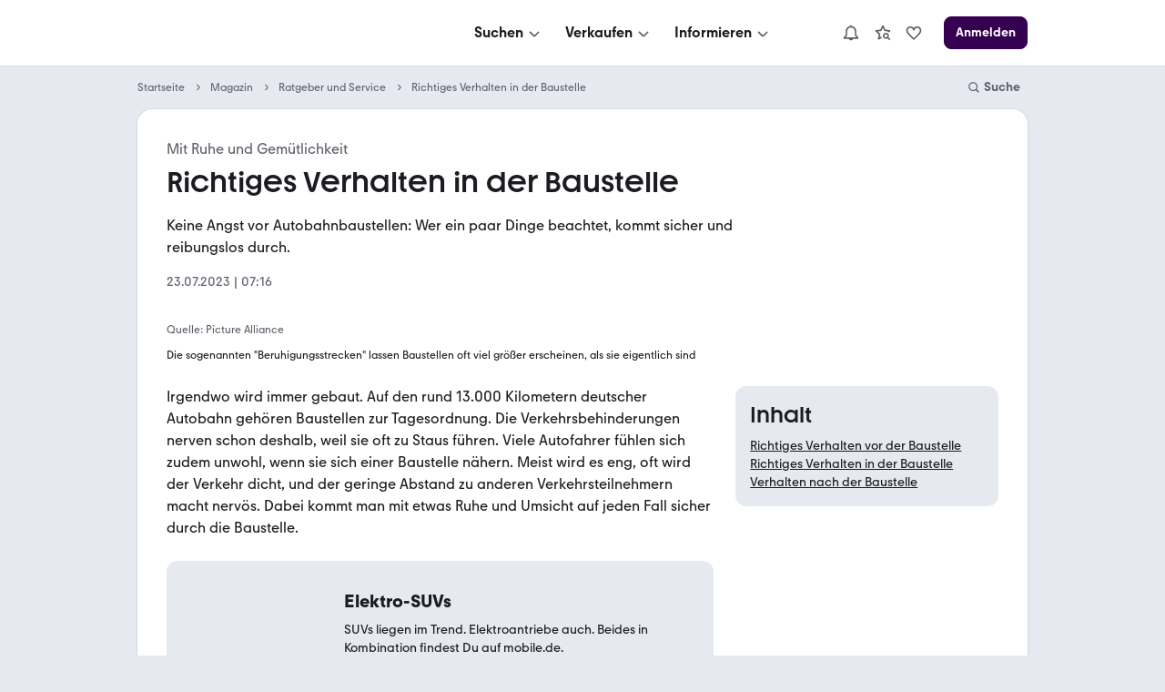

--- FILE ---
content_type: text/html; charset=utf-8
request_url: https://www.mobile.de/magazin/artikel/richtig-verhalten-baustelle-51820
body_size: 22577
content:
<!DOCTYPE html><html lang="de" data-theme="system" data-grid="8"><head><meta charSet="utf-8" data-next-head=""/><meta name="viewport" content="width=device-width, initial-scale=1.0" data-next-head=""/><title data-next-head="">Richtiges Verhalten in der Baustelle | mobile.de</title><meta name="description" content="Keine Angst vor Autobahnbaustellen: Wer ein paar Dinge beachtet, kommt sicher und reibungslos durch." data-next-head=""/><meta http-equiv="Content-Type" content="text/html; charset=utf-8" data-next-head=""/><link rel="canonical" href="https://www.mobile.de/magazin/artikel/richtig-verhalten-baustelle-51820" data-next-head=""/><meta property="og:title" content="Richtiges Verhalten in der Baustelle | mobile.de" data-next-head=""/><meta property="og:type" content="article" data-next-head=""/><meta property="og:url" content="https://www.mobile.de/magazin/artikel/richtig-verhalten-baustelle-51820" data-next-head=""/><meta property="og:image" content="https://images.prismic.io/shacarlacca/MWZlNTY3NmMtNjUyZi00ODU3LWI1YTUtM2Q0NzU5Mjc1YzQz__10.jpg?auto=format,compress&amp;w=500&amp;h=500" data-next-head=""/><meta property="og:description" content="Keine Angst vor Autobahnbaustellen: Wer ein paar Dinge beachtet, kommt sicher und reibungslos durch." data-next-head=""/><link href="https://static.classistatic.de/static/favicons/favicon.ico" rel="icon"/><link href="https://static.classistatic.de/static/favicons/favicon.svg" rel="icon" type="image/svg+xml"/><link href="https://static.classistatic.de/static/favicons/favicon-96x96.png" rel="icon" sizes="96x96" type="image/png"/><link href="https://static.classistatic.de/static/favicons/favicon-192x192.png" rel="icon" sizes="192x192" type="image/png"/><link href="https://static.classistatic.de/static/favicons/favicon-512x512.png" rel="icon" sizes="512x512" type="image/png"/><link href="https://static.classistatic.de/static/favicons/favicon-180x180.png" rel="apple-touch-icon" sizes="180x180" type="image/png"/><link rel="preload" href="/magazin/_next/static/css/59d829fa06d43fee.css" as="style"/><link rel="preload" href="/magazin/_next/static/css/2fc668702b4db0df.css" as="style"/><link rel="preload" href="/magazin/_next/static/css/3bf269e660f7d304.css" as="style"/><script type="application/ld+json" data-next-head="">{"@context":"http://schema.org","@type":"WebSite","name":"mobile.de Magazin","url":"https://www.mobile.de/magazin/","description":"Dein Ratgeber für Autos - Informationen rund um das Thema Mobilität ausführlich und verständlich.","publisher":{"@type":"Organization","name":"Mobile.de","logo":{"@type":"ImageObject","url":"https://www.mobile.de/magazin/Mobile-de-logo.svg"}},"mainEntityOfPage":{"@type":"WebPage","@id":"https://www.mobile.de/magazin/"}}</script><script type="application/ld+json" data-next-head="">{"@context":"http://schema.org","@type":"BreadcrumbList","itemListElement":[{"@type":"ListItem","position":1,"name":"Startseite","item":"https://www.mobile.de"},{"@type":"ListItem","position":2,"name":"Magazin","item":"https://www.mobile.de/magazin/"},{"@type":"ListItem","position":3,"name":"Ratgeber und Service","item":"https://www.mobile.de/magazin/ratgeber-und-service/"},{"@type":"ListItem","position":4,"name":"Richtiges Verhalten in der Baustelle","item":"https://www.mobile.de/magazin/artikel/richtig-verhalten-baustelle-51820"}]}</script><script type="application/ld+json" data-next-head="">{"@context":"https://schema.org","@type":"Article","datePublished":"2025-10-27T15:42:01Z","description":"Keine Angst vor Autobahnbaustellen: Wer ein paar Dinge beachtet, kommt sicher und reibungslos durch.","mainEntityOfPage":{"@type":"WebPage","@id":"https://www.mobile.de/magazin/artikel/richtig-verhalten-baustelle-51820"},"headline":"Richtiges Verhalten in der Baustelle | mobile.de","image":[{"url":"https://images.prismic.io/shacarlacca/MWZlNTY3NmMtNjUyZi00ODU3LWI1YTUtM2Q0NzU5Mjc1YzQz__10.jpg?auto=format,compress&amp;w=500&amp;h=500"}],"dateModified":"2025-10-27T15:42:01Z","author":[],"isAccessibleForFree":true,"articleBody":"Keine Angst vor Autobahnbaustellen: Wer ein paar Dinge beachtet, kommt sicher und reibungslos durch."}</script><script src="https://www.mobile.de/api/consent/static/js/cmpApiStub.js"></script><script defer="" src="https://www.mobile.de/api/consent/static/js/loader.js"></script><link rel="stylesheet" href="/magazin/_next/static/css/59d829fa06d43fee.css" data-n-g=""/><link rel="stylesheet" href="/magazin/_next/static/css/2fc668702b4db0df.css" data-n-p=""/><link rel="stylesheet" href="/magazin/_next/static/css/3bf269e660f7d304.css" data-n-p=""/><noscript data-n-css=""></noscript><script defer="" noModule="" src="/magazin/_next/static/chunks/polyfills-42372ed130431b0a.js"></script><script src="/magazin/_next/static/chunks/webpack-57750da3bf7871f2.js" defer=""></script><script src="/magazin/_next/static/chunks/framework-1492b273e2c4ac92.js" defer=""></script><script src="/magazin/_next/static/chunks/main-04269c7e1ff338ca.js" defer=""></script><script src="/magazin/_next/static/chunks/pages/_app-9230b6337ab21de1.js" defer=""></script><script src="/magazin/_next/static/chunks/5330eab6-17f9e2835adfabdf.js" defer=""></script><script src="/magazin/_next/static/chunks/830-5fa6b1fd0cd6dae5.js" defer=""></script><script src="/magazin/_next/static/chunks/pages/%5B%5B...slug%5D%5D-6c684b5dadfca123.js" defer=""></script><script src="/magazin/_next/static/kv2Ihz-2cFMEd7ucxeHMz/_buildManifest.js" defer=""></script><script src="/magazin/_next/static/kv2Ihz-2cFMEd7ucxeHMz/_ssgManifest.js" defer=""></script></head><body><div id="__next"><main><div data-prismic-ids="true" hidden=""><!-- RID:1 | PID:YgD9SxIAACoAXCVg --></div><script type="application/ld+json">{"@context":"https://schema.org","@type":"Organization","name":"mobile.de","legalName":"mobile.de GmbH","url":"https://www.mobile.de/","sameAs":["https://www.facebook.com/mobile.de","https://www.linkedin.com/company/mobile-de-gmbh/","https://www.xing.com/pages/mobilede","https://www.youtube.com/c/mobilede","https://www.tiktok.com/@mobile.de","https://www.instagram.com/mobile_de/","https://www.youtube.com/channel/UCpss16IYd0Ms-jKwYikPlkA"]}</script><header class="PublicHeader_header__T51VY"><nav class="PublicHeader_largeContent__S4BP0" data-testid="header-mobile-large-screen"><div class="PublicHeader_logoContainer__iWeuu"><div class="align_align-vertical-flex-center__qmOcW"><a class="link_Link__B0oSi link_Link--unstyled__YSboM Logo_logoLink__8yGu4" href="https://www.mobile.de/" data-testid="header-mobile-logo" aria-label="Zur mobile.de Startseite"><div class="Logo_logoCdn__5T_BL" aria-label="Zur mobile.de Startseite"></div></a></div></div><div class="PublicHeader_naviContainer__NG2Gj"><div class="PromotionalNavigation_linksBox__lWeNm stack_horizontal_S__0POli flexBox_FlexBox__e6o0k flexBox_FlexBox-direction--row__QfNrp"><div class="DropdownMenu_linksSection__Z88Xi flexBox_FlexBox__e6o0k flexBox_FlexBox-direction--column__gYFUW"><div class="flexBox_FlexBox__e6o0k flexBox_FlexBox-align-items--center__Pxkcx flexBox_FlexBox-direction--row__QfNrp"><button class="DropdownMenu_labelBtn__VnqRi button_Button__KMZFC button_Button--secondary__AfxFh button_Button--medium__rzst8" data-testid="menu-search" aria-label="Suchen" type="button"><span class="button_Button__wrap__gQpnZ align_align-flex-center__dFYeb DropdownMenu_labelSpan__0mOeI" tabindex="-1"><span class="button_Button__label__OceSI" tabindex="-1">Suchen</span><div class="button_Button__icon__e0ZsY button_Button__icon--right__PsUuv DropdownMenu_iconAndArrow__2YdWy"><svg class="svgIcon_SvgIcon__zAZMO color_content-secondary__lLUFf" width="20" height="20" viewBox="0 0 24 24" focusable="false" aria-hidden="true" xmlns="http://www.w3.org/2000/svg" fill="none" style="pointer-events:none"><path fill-rule="evenodd" clip-rule="evenodd" d="M5.29297 11.414L10.586 16.707C11.366 17.487 12.634 17.487 13.414 16.707C13.409 16.712 18.702 11.498 18.702 11.498L17.298 10.073L12 15.293L6.70697 10L5.29297 11.414Z" fill="currentColor"></path></svg></div></span></button></div><div class="DropdownMenu_linksContainer__GFNWq" style="margin-left:0px" role="dialog" aria-modal="true"><div class="DropdownMenu_childrenContainer__KA3dl"><div class="PromotionalNavigation_grid__DGedD"><div><div class="PromoSection_title__HBVxU margin_bottom_S__TFBBj typography_meta__EI4Bp">E-Bikes</div><button class="link_Link__B0oSi link_Link--secondary__4kWA4 PromoSection_promoLink__yzoLB" role="link" tabindex="-1"><img data-testid="promo-image" class="PromoSection_promoImage__r1Bap" src="https://static.classistatic.de/static/resources/images/header/search.webp" width="160" loading="lazy" height="105" alt="E-Bikes"/><p class="PromoSection_label__BBNh1" tabindex="0" aria-label="E-Bikes" role="link">Mehr erfahren</p></button></div><section><div class="Section_title__5FzTz typography_meta__EI4Bp">Fahrzeugsuche</div><div class="Section_contentContainer__8AsxI"><a class="link_Link__B0oSi link_Link--unstyled__YSboM Section_item__JSY1A typography_copy__hyPNf" href="https://suchen.mobile.de/fahrzeuge/detailsuche?dam=0&amp;s=Car&amp;vc=Car" data-testid="search-submenu-cars">Gebraucht- und Neuwagen</a></div><div class="Section_contentContainer__8AsxI"><a class="link_Link__B0oSi link_Link--unstyled__YSboM Section_item__JSY1A typography_copy__hyPNf" href="https://suchen.mobile.de/auto/elektro.html" data-testid="search-submenu-electric-vehicles">Elektroautos</a></div><div class="Section_contentContainer__8AsxI"><a class="link_Link__B0oSi link_Link--unstyled__YSboM Section_item__JSY1A typography_copy__hyPNf" href="https://suchen.mobile.de/fahrzeuge/detailsuche?s=Motorbike&amp;vc=Motorbike" data-testid="search-submenu-bikes">Motorräder</a></div><div class="Section_contentContainer__8AsxI"><a class="link_Link__B0oSi link_Link--unstyled__YSboM Section_item__JSY1A typography_copy__hyPNf" href="https://www.mobile.de/e-bikes/" data-testid="search-submenu-e-bikes">E-Bikes</a></div><div class="Section_contentContainer__8AsxI"><a class="link_Link__B0oSi link_Link--unstyled__YSboM Section_item__JSY1A typography_copy__hyPNf" href="https://suchen.mobile.de/fahrzeuge/detailsuche?s=Motorhome&amp;vc=Motorhome" data-testid="search-submenu-motorhome">Wohnwagen &amp; -mobile</a></div><div class="Section_contentContainer__8AsxI"><a class="link_Link__B0oSi link_Link--unstyled__YSboM Section_item__JSY1A typography_copy__hyPNf" href="https://www.mobile.de/s/nutzfahrzeuge" data-testid="search-submenu-trucks">LKW &amp; Nutzfahrzeuge</a></div></section><section><div class="Section_title__5FzTz typography_meta__EI4Bp">Services</div><div class="Section_contentContainer__8AsxI"><a class="link_Link__B0oSi link_Link--unstyled__YSboM Section_item__JSY1A typography_copy__hyPNf" href="https://www.mobile.de/leasing/" data-testid="search-submenu-leasing">Leasingangebote</a></div><div class="Section_contentContainer__8AsxI"><a class="link_Link__B0oSi link_Link--unstyled__YSboM Section_item__JSY1A typography_copy__hyPNf" href="https://home.mobile.de/regional/" data-testid="search-submenu-dealer-search">Händler-Suche</a></div></section></div></div><div class="DropdownMenu_triangle__LLKzd" style="margin-left:0px"></div></div></div><div class="DropdownMenu_linksSection__Z88Xi flexBox_FlexBox__e6o0k flexBox_FlexBox-direction--column__gYFUW"><div class="flexBox_FlexBox__e6o0k flexBox_FlexBox-align-items--center__Pxkcx flexBox_FlexBox-direction--row__QfNrp"><button class="DropdownMenu_labelBtn__VnqRi button_Button__KMZFC button_Button--secondary__AfxFh button_Button--medium__rzst8" data-testid="menu-offer" aria-label="Verkaufen" type="button"><span class="button_Button__wrap__gQpnZ align_align-flex-center__dFYeb DropdownMenu_labelSpan__0mOeI" tabindex="-1"><span class="button_Button__label__OceSI" tabindex="-1">Verkaufen</span><div class="button_Button__icon__e0ZsY button_Button__icon--right__PsUuv DropdownMenu_iconAndArrow__2YdWy"><svg class="svgIcon_SvgIcon__zAZMO color_content-secondary__lLUFf" width="20" height="20" viewBox="0 0 24 24" focusable="false" aria-hidden="true" xmlns="http://www.w3.org/2000/svg" fill="none" style="pointer-events:none"><path fill-rule="evenodd" clip-rule="evenodd" d="M5.29297 11.414L10.586 16.707C11.366 17.487 12.634 17.487 13.414 16.707C13.409 16.712 18.702 11.498 18.702 11.498L17.298 10.073L12 15.293L6.70697 10L5.29297 11.414Z" fill="currentColor"></path></svg></div></span></button></div><div class="DropdownMenu_linksContainer__GFNWq" style="margin-left:0px" role="dialog" aria-modal="true"><div class="DropdownMenu_childrenContainer__KA3dl"><div class="PromotionalNavigation_grid__DGedD"><div><div class="PromoSection_title__HBVxU margin_bottom_S__TFBBj typography_meta__EI4Bp">Autobewertung</div><button class="link_Link__B0oSi link_Link--secondary__4kWA4 PromoSection_promoLink__yzoLB" role="link" tabindex="-1"><img data-testid="promo-image" class="PromoSection_promoImage__r1Bap" src="https://static.classistatic.de/static/resources/images/header/sell.webp" width="160" loading="lazy" height="105" alt="Autobewertung"/><p class="PromoSection_label__BBNh1" tabindex="0" aria-label="Autobewertung" role="link">Mehr erfahren</p></button></div><section><div class="Section_title__5FzTz typography_meta__EI4Bp">Private und Gewerblich</div><div class="Section_contentContainer__8AsxI"><a class="link_Link__B0oSi link_Link--unstyled__YSboM Section_item__JSY1A typography_copy__hyPNf" href="https://www.mobile.de/verkaufen/auto/" data-testid="offer-cars">Auto verkaufen</a></div><div class="Section_contentContainer__8AsxI"><button class="link_Link__B0oSi link_Link--unstyled__YSboM Section_item__JSY1A typography_copy__hyPNf" role="link" data-testid="offer-bikes">Motorrad verkaufen</button></div><div class="Section_contentContainer__8AsxI"><button class="link_Link__B0oSi link_Link--unstyled__YSboM Section_item__JSY1A typography_copy__hyPNf" role="link" data-testid="search-submenu-dealer-search">Wohnwagen &amp; -mobil verkaufen</button></div><div class="Section_contentContainer__8AsxI"><button class="link_Link__B0oSi link_Link--unstyled__YSboM Section_item__JSY1A typography_copy__hyPNf" role="link" data-testid="offer-trucks-and-commercial-vehicles">LKW &amp; Nutzfahrzeuge verkaufen</button></div><div class="Section_contentContainer__8AsxI"><a class="link_Link__B0oSi link_Link--unstyled__YSboM Section_item__JSY1A typography_copy__hyPNf" href="https://www.mobile.de/verkaufen/auto/bewertung/" data-testid="offer-evaluation">Autobewertung</a></div><div class="Section_contentContainer__8AsxI"><a class="link_Link__B0oSi link_Link--unstyled__YSboM Section_item__JSY1A typography_copy__hyPNf" href="https://www.mobile.de/verkaufen/auto/auto-verkaufen-tipps/" data-testid="offer-selling-tips">Auto-Verkauf: Tipps</a></div></section><section><div class="Section_title__5FzTz typography_meta__EI4Bp">Händlerbereich</div><div class="Section_contentContainer__8AsxI"><button class="link_Link__B0oSi link_Link--unstyled__YSboM Section_item__JSY1A typography_copy__hyPNf" role="link" data-testid="header-dealer-register">Registrierung</button></div><div class="Section_contentContainer__8AsxI"><button class="link_Link__B0oSi link_Link--unstyled__YSboM Section_item__JSY1A typography_copy__hyPNf" role="link" data-testid="header-dealer-our-offer">Unser Angebot</button></div></section></div></div><div class="DropdownMenu_triangle__LLKzd" style="margin-left:0px"></div></div></div><div class="DropdownMenu_linksSection__Z88Xi flexBox_FlexBox__e6o0k flexBox_FlexBox-direction--column__gYFUW"><div class="flexBox_FlexBox__e6o0k flexBox_FlexBox-align-items--center__Pxkcx flexBox_FlexBox-direction--row__QfNrp"><button class="DropdownMenu_labelBtn__VnqRi button_Button__KMZFC button_Button--secondary__AfxFh button_Button--medium__rzst8" data-testid="menu-info" aria-label="Informieren" type="button"><span class="button_Button__wrap__gQpnZ align_align-flex-center__dFYeb DropdownMenu_labelSpan__0mOeI" tabindex="-1"><span class="button_Button__label__OceSI" tabindex="-1">Informieren</span><div class="button_Button__icon__e0ZsY button_Button__icon--right__PsUuv DropdownMenu_iconAndArrow__2YdWy"><svg class="svgIcon_SvgIcon__zAZMO color_content-secondary__lLUFf" width="20" height="20" viewBox="0 0 24 24" focusable="false" aria-hidden="true" xmlns="http://www.w3.org/2000/svg" fill="none" style="pointer-events:none"><path fill-rule="evenodd" clip-rule="evenodd" d="M5.29297 11.414L10.586 16.707C11.366 17.487 12.634 17.487 13.414 16.707C13.409 16.712 18.702 11.498 18.702 11.498L17.298 10.073L12 15.293L6.70697 10L5.29297 11.414Z" fill="currentColor"></path></svg></div></span></button></div><div class="DropdownMenu_linksContainer__GFNWq" style="margin-left:0px" role="dialog" aria-modal="true"><div class="DropdownMenu_childrenContainer__KA3dl"><div class="PromotionalNavigation_grid__DGedD"><div><div class="PromoSection_title__HBVxU margin_bottom_S__TFBBj typography_meta__EI4Bp">Elektromobilität</div><button class="link_Link__B0oSi link_Link--secondary__4kWA4 PromoSection_promoLink__yzoLB" role="link" tabindex="-1"><img data-testid="promo-image" class="PromoSection_promoImage__r1Bap" src="https://static.classistatic.de/static/resources/images/header/inform.webp" width="160" loading="lazy" height="105" alt="Elektromobilität"/><p class="PromoSection_label__BBNh1" tabindex="0" aria-label="Elektromobilität" role="link">Mehr erfahren</p></button></div><section><div class="Section_title__5FzTz typography_meta__EI4Bp">Wissen</div><div class="Section_contentContainer__8AsxI"><a class="link_Link__B0oSi link_Link--unstyled__YSboM Section_item__JSY1A typography_copy__hyPNf" href="https://www.mobile.de/magazin/" data-testid="magazine-submenu-news">Auto-Magazin</a></div><div class="Section_contentContainer__8AsxI"><a class="link_Link__B0oSi link_Link--unstyled__YSboM Section_item__JSY1A typography_copy__hyPNf" href="https://www.mobile.de/magazin/ratgeber-und-service/" data-testid="magazine-submenu-service">Ratgeber und Service</a></div><div class="Section_contentContainer__8AsxI"><a class="link_Link__B0oSi link_Link--unstyled__YSboM Section_item__JSY1A typography_copy__hyPNf" href="https://www.mobile.de/magazin/themen/" data-testid="magazine-submenu-topic-a-z">Themen A-Z</a></div><div class="Section_contentContainer__8AsxI"><a class="link_Link__B0oSi link_Link--unstyled__YSboM Section_item__JSY1A typography_copy__hyPNf" href="https://www.mobile.de/sicherheit/" data-testid="magazine-submenu-safety-center">Sicherheit bei mobile.de</a></div></section><section><div class="Section_title__5FzTz typography_meta__EI4Bp">Ratgeber</div><div class="Section_contentContainer__8AsxI"><a class="link_Link__B0oSi link_Link--unstyled__YSboM Section_item__JSY1A typography_copy__hyPNf" href="https://www.mobile.de/auto/" data-testid="info-submenu-all-brands">Marken &amp; Modelle</a></div><div class="Section_contentContainer__8AsxI"><a class="link_Link__B0oSi link_Link--unstyled__YSboM Section_item__JSY1A typography_copy__hyPNf" href="https://www.mobile.de/magazin/automarken-und-tests/" data-testid="info-submenu-leaderboard">Bestenlisten &amp; Tests</a></div><div class="Section_contentContainer__8AsxI"><a class="link_Link__B0oSi link_Link--unstyled__YSboM Section_item__JSY1A typography_copy__hyPNf" href="https://www.mobile.de/herstellerinfo/hyundai/" data-testid="info-submenu-brand-portal">Brand Portal</a><span class="badge_Badge__f3LF4 badge_Badge--accent__nDB9F badge_Badge--italic__LjaQ5 badge_Badge--uppercase__imba3" tabindex="-1">NEU</span></div></section></div></div><div class="DropdownMenu_triangle__LLKzd" style="margin-left:0px"></div></div></div></div></div><div class="PublicHeader_accountContainer__EHtAR"><div><div class="Account_largeTabletContainer__PqUKq"><div class="DropdownMenu_linksSection__Z88Xi flexBox_FlexBox__e6o0k flexBox_FlexBox-direction--column__gYFUW"><div class="flexBox_FlexBox__e6o0k flexBox_FlexBox-align-items--center__Pxkcx flexBox_FlexBox-direction--row__QfNrp"><button class="DropdownMenu_labelBtn__VnqRi button_Button__KMZFC button_Button--secondary__AfxFh button_Button--medium__rzst8" data-testid="header-notifications" aria-label="Benachrichtigungen" type="button"><span class="button_Button__wrap__gQpnZ align_align-flex-center__dFYeb DropdownMenu_labelSpan__0mOeI" tabindex="-1"><div class="button_Button__icon__e0ZsY button_Button__icon--right__PsUuv DropdownMenu_iconAndArrow__2YdWy"><div class="DropdownMenu_iconContainer__K6BN4"><svg class="svgIcon_SvgIcon__zAZMO color_content-secondary__lLUFf" width="20" height="20" viewBox="0 0 24 24" focusable="false" aria-hidden="true" xmlns="http://www.w3.org/2000/svg" fill="none"><path d="M21.8001 18.4L19.0001 14.67V10C19.0001 6.48 16.3901 3.57 13.0001 3.08V2H11.0001V3.08C7.61008 3.57 5.00008 6.48 5.00008 10V14.67L2.20008 18.4C1.97008 18.7 1.94008 19.11 2.11008 19.45C2.28008 19.79 2.63008 20 3.00008 20H9.18008C9.59008 21.16 10.6901 22 12.0001 22C13.3101 22 14.4001 21.16 14.8201 20H21.0001C21.3801 20 21.7301 19.79 21.8901 19.45C22.0501 19.11 22.0201 18.71 21.8001 18.4ZM5.00008 18L6.80008 15.6C6.93008 15.43 7.00008 15.22 7.00008 15V10C7.00008 7.24 9.24008 5 12.0001 5C14.7601 5 17.0001 7.24 17.0001 10V15C17.0001 15.22 17.0701 15.43 17.2001 15.6L19.0001 18H5.00008Z" fill="currentColor"></path></svg></div></div></span></button></div><div class="DropdownMenu_linksContainer__GFNWq" style="margin-left:0px" role="dialog" aria-modal="true"><div class="DropdownMenu_childrenContainer__KA3dl NotificationsMenu_container__0tzZz NotificationsMenu_isTablet__GeOKh"><div class="NotificationPlaceholder_container__7dGx9 placeholder_Placeholder__tzh62"><div class="NotificationPlaceholder_item__xGeFH"><div class="NotificationPlaceholder_img__YNRfm"></div><div class="NotificationPlaceholder_content__gf24r"><div class="NotificationPlaceholder_header__bicSO"></div><div class="NotificationPlaceholder_text__Rbp0n"></div><div class="NotificationPlaceholder_date__JNRfM"></div></div></div><div class="NotificationPlaceholder_item__xGeFH"><div class="NotificationPlaceholder_img__YNRfm"></div><div class="NotificationPlaceholder_content__gf24r"><div class="NotificationPlaceholder_header__bicSO"></div><div class="NotificationPlaceholder_text__Rbp0n"></div><div class="NotificationPlaceholder_date__JNRfM"></div></div></div><div class="NotificationPlaceholder_item__xGeFH"><div class="NotificationPlaceholder_img__YNRfm"></div><div class="NotificationPlaceholder_content__gf24r"><div class="NotificationPlaceholder_header__bicSO"></div><div class="NotificationPlaceholder_text__Rbp0n"></div><div class="NotificationPlaceholder_date__JNRfM"></div></div></div><div class="NotificationPlaceholder_item__xGeFH"><div class="NotificationPlaceholder_img__YNRfm"></div><div class="NotificationPlaceholder_content__gf24r"><div class="NotificationPlaceholder_header__bicSO"></div><div class="NotificationPlaceholder_text__Rbp0n"></div><div class="NotificationPlaceholder_date__JNRfM"></div></div></div><div class="NotificationPlaceholder_item__xGeFH"><div class="NotificationPlaceholder_img__YNRfm"></div><div class="NotificationPlaceholder_content__gf24r"><div class="NotificationPlaceholder_header__bicSO"></div><div class="NotificationPlaceholder_text__Rbp0n"></div><div class="NotificationPlaceholder_date__JNRfM"></div></div></div></div></div><div class="DropdownMenu_triangle__LLKzd" style="margin-left:0px"></div></div></div><div class="DropdownMenu_linksSection__Z88Xi flexBox_FlexBox__e6o0k flexBox_FlexBox-direction--column__gYFUW"><div class="flexBox_FlexBox__e6o0k flexBox_FlexBox-align-items--center__Pxkcx flexBox_FlexBox-direction--row__QfNrp"><button class="DropdownMenu_labelBtn__VnqRi button_Button__KMZFC button_Button--secondary__AfxFh button_Button--medium__rzst8" data-testid="large-tablet-my-mobile-menu" aria-label="Meine Suchen und Parkplatz und Anmelden" type="button"><span class="button_Button__wrap__gQpnZ align_align-flex-center__dFYeb DropdownMenu_labelSpan__0mOeI" tabindex="-1"><div class="button_Button__icon__e0ZsY button_Button__icon--right__PsUuv DropdownMenu_iconAndArrow__2YdWy"><div class="DropdownMenu_iconContainer__K6BN4"><svg class="svgIcon_SvgIcon__zAZMO color_content-secondary__lLUFf" width="20" height="20" viewBox="0 0 24 24" focusable="false" aria-hidden="true" xmlns="http://www.w3.org/2000/svg" fill="none"><path fill-rule="evenodd" clip-rule="evenodd" d="M5.99976 19.998V20H6.00176C7.67276 21.255 9.75076 22 11.9998 22C14.2498 22 16.3268 21.255 17.9978 20H17.9998V19.998C20.4278 18.173 21.9998 15.269 21.9998 12C21.9998 6.48 17.5188 2 11.9998 2C6.48076 2 1.99976 6.48 1.99976 12C1.99976 15.269 3.57176 18.173 5.99976 19.998ZM15.9998 18.928V17C15.9998 16.469 15.7888 15.96 15.4138 15.585C15.0388 15.21 14.5308 15 13.9998 15H9.99976C9.46976 15 8.96076 15.21 8.58576 15.585C8.21076 15.96 7.99976 16.469 7.99976 17V18.928C9.17676 19.609 10.5438 20 11.9998 20C13.4568 20 14.8228 19.609 15.9998 18.928ZM17.9998 17.289C19.2448 15.879 19.9998 14.027 19.9998 12C19.9998 7.584 16.4148 4 11.9998 4C7.58476 4 3.99976 7.584 3.99976 12C3.99976 14.027 4.75576 15.879 5.99976 17.289V17C5.99976 15.939 6.42176 14.921 7.17176 14.171C7.78076 13.562 8.56476 13.17 9.40676 13.044C8.54576 12.31 7.99976 11.218 7.99976 10C7.99976 7.792 9.79176 6 11.9998 6C14.2078 6 15.9998 7.792 15.9998 10C15.9998 11.218 15.4538 12.31 14.5938 13.044C15.4348 13.17 16.2198 13.562 16.8288 14.171C17.5788 14.921 17.9998 15.939 17.9998 17V17.289ZM11.9998 8C13.1038 8 13.9998 8.896 13.9998 10C13.9998 11.103 13.1038 12 11.9998 12C10.8958 12 9.99976 11.103 9.99976 10C9.99976 8.896 10.8958 8 11.9998 8Z" fill="currentColor"></path></svg></div><svg class="svgIcon_SvgIcon__zAZMO color_content-secondary__lLUFf" width="20" height="20" viewBox="0 0 24 24" focusable="false" aria-hidden="true" xmlns="http://www.w3.org/2000/svg" fill="none" style="pointer-events:none"><path fill-rule="evenodd" clip-rule="evenodd" d="M5.29297 11.414L10.586 16.707C11.366 17.487 12.634 17.487 13.414 16.707C13.409 16.712 18.702 11.498 18.702 11.498L17.298 10.073L12 15.293L6.70697 10L5.29297 11.414Z" fill="currentColor"></path></svg></div></span></button></div><div class="DropdownMenu_linksContainer__GFNWq" style="margin-left:0px" role="dialog" aria-modal="true"><div class="DropdownMenu_childrenContainer__KA3dl LargeTabletNavi_container__VYZgD"><button class="link_Link__B0oSi link_Link--unstyled__YSboM NavItem_item__LwPwP LargeTabletNavi_savedSearch__fUP3J" role="link" data-testid="menu-link-my-searches" aria-label="Meine Suchen"><svg class="NavItem_icon__DzZ9H svgIcon_SvgIcon__zAZMO" width="20" height="20" viewBox="0 0 24 24" focusable="false" aria-hidden="true" xmlns="http://www.w3.org/2000/svg" fill="none"><path d="M10.68 18.77L6.94996 20.87C6.60996 21.06 6.18996 21.04 5.86996 20.81C5.54996 20.58 5.39996 20.19 5.47996 19.8L6.62996 14.12L2.35996 10.2C2.06996 9.93997 1.95996 9.52997 2.08996 9.15997C2.20996 8.78997 2.53996 8.51997 2.92996 8.47997L8.68996 7.81997L11.1 2.54997C11.26 2.18997 11.62 1.96997 12.01 1.96997C12.4 1.96997 12.76 2.19997 12.92 2.54997L15.33 7.81997L21.09 8.47997C21.48 8.51997 21.81 8.78997 21.93 9.15997C22.05 9.52997 21.94 9.93997 21.66 10.2L20.11 11.62C19.61 11.15 19.03 10.76 18.39 10.49L18.7 10.21L14.55 9.72997C14.2 9.68997 13.9 9.46997 13.76 9.14997L12.02 5.35997L10.28 9.14997C10.13 9.46997 9.82996 9.68997 9.48996 9.72997L5.33996 10.21L8.40996 13.03C8.66996 13.27 8.77996 13.62 8.70996 13.96L7.87996 18.05L10.07 16.82C10.17 17.51 10.38 18.17 10.69 18.77H10.68ZM20.58 22L18.02 19.44C17.43 19.79 16.74 20.01 16 20.01C13.79 20.01 12 18.22 12 16.01C12 13.8 13.79 12.01 16 12.01C18.21 12.01 20 13.8 20 16.01C20 16.75 19.78 17.43 19.43 18.03L21.99 20.59L20.58 22ZM18 16C18 14.9 17.1 14 16 14C14.9 14 14 14.9 14 16C14 17.1 14.9 18 16 18C17.1 18 18 17.1 18 16Z" fill="currentColor"></path></svg><span>Meine Suchen</span></button><button class="link_Link__B0oSi link_Link--unstyled__YSboM NavItem_item__LwPwP LargeTabletNavi_savedSearch__fUP3J" role="link" data-testid="menu-link-park" aria-label="Parkplatz" id="hdmysc2"><svg class="NavItem_icon__DzZ9H svgIcon_SvgIcon__zAZMO" width="20" height="20" viewBox="0 0 24 24" focusable="false" aria-hidden="true" xmlns="http://www.w3.org/2000/svg" fill="none"><path d="M13.41 20.41C12.63 21.19 11.36 21.19 10.58 20.41L6.29 16.12C4.18 14.01 2 11.83 2 8.91003C2 7.44003 2.57 6.06003 3.61 5.02003C4.65 3.98003 6.03 3.41003 7.5 3.41003C8.97 3.41003 10.35 3.98003 11.39 5.02003C11.62 5.25003 11.82 5.49003 12 5.74003C12.18 5.48003 12.38 5.24003 12.61 5.02003C13.65 3.98003 15.03 3.41003 16.5 3.41003C17.97 3.41003 19.35 3.98003 20.39 5.02003C21.43 6.06003 22 7.44003 22 8.91003C22 11.82 19.82 14.01 17.71 16.12L13.42 20.41H13.41ZM7.5 5.41003C6.57 5.41003 5.69 5.77003 5.02 6.44003C4.36 7.10003 4 7.98003 4 8.91003C4 11 5.8 12.8 7.71 14.7L12 18.99L16.29 14.7C18.2 12.79 20 10.99 20 8.91003C20 7.98003 19.64 7.10003 18.97 6.44003C17.65 5.12003 15.34 5.12003 14.02 6.44003C13.36 7.10003 13 7.98003 13 8.91003H11C11 7.98003 10.64 7.10003 9.97 6.44003C9.31 5.78003 8.43 5.41003 7.5 5.41003Z" fill="currentColor"></path></svg><span>Parkplatz</span></button><div class="align_align-vertical-flex-center__qmOcW LargeTabletNavi_loginBtn__nLMOn"><button class="button_Button__KMZFC button_Button--highlight__gIwzU button_Button--medium__rzst8 button_Button--fullWidth__PJtjm" data-testid="menu-login-button" aria-label="Anmelden" type="button"><span class="button_Button__wrap__gQpnZ align_align-flex-center__dFYeb" tabindex="-1"><span class="button_Button__label__OceSI" tabindex="-1">Anmelden</span></span></button></div></div><div class="DropdownMenu_triangle__LLKzd" style="margin-left:0px"></div></div></div></div><div class="Account_container__R3QtT"><div class="DropdownMenu_linksSection__Z88Xi flexBox_FlexBox__e6o0k flexBox_FlexBox-direction--column__gYFUW"><div class="flexBox_FlexBox__e6o0k flexBox_FlexBox-align-items--center__Pxkcx flexBox_FlexBox-direction--row__QfNrp"><button class="DropdownMenu_labelBtn__VnqRi button_Button__KMZFC button_Button--secondary__AfxFh button_Button--medium__rzst8" data-testid="header-notifications" aria-label="Benachrichtigungen" type="button"><span class="button_Button__wrap__gQpnZ align_align-flex-center__dFYeb DropdownMenu_labelSpan__0mOeI" tabindex="-1"><div class="button_Button__icon__e0ZsY button_Button__icon--right__PsUuv DropdownMenu_iconAndArrow__2YdWy"><div class="DropdownMenu_iconContainer__K6BN4"><svg class="svgIcon_SvgIcon__zAZMO color_content-secondary__lLUFf" width="20" height="20" viewBox="0 0 24 24" focusable="false" aria-hidden="true" xmlns="http://www.w3.org/2000/svg" fill="none"><path d="M21.8001 18.4L19.0001 14.67V10C19.0001 6.48 16.3901 3.57 13.0001 3.08V2H11.0001V3.08C7.61008 3.57 5.00008 6.48 5.00008 10V14.67L2.20008 18.4C1.97008 18.7 1.94008 19.11 2.11008 19.45C2.28008 19.79 2.63008 20 3.00008 20H9.18008C9.59008 21.16 10.6901 22 12.0001 22C13.3101 22 14.4001 21.16 14.8201 20H21.0001C21.3801 20 21.7301 19.79 21.8901 19.45C22.0501 19.11 22.0201 18.71 21.8001 18.4ZM5.00008 18L6.80008 15.6C6.93008 15.43 7.00008 15.22 7.00008 15V10C7.00008 7.24 9.24008 5 12.0001 5C14.7601 5 17.0001 7.24 17.0001 10V15C17.0001 15.22 17.0701 15.43 17.2001 15.6L19.0001 18H5.00008Z" fill="currentColor"></path></svg></div></div></span></button></div><div class="DropdownMenu_linksContainer__GFNWq" style="margin-left:0px" role="dialog" aria-modal="true"><div class="DropdownMenu_childrenContainer__KA3dl NotificationsMenu_container__0tzZz NotificationsMenu_isTablet__GeOKh"><div class="NotificationPlaceholder_container__7dGx9 placeholder_Placeholder__tzh62"><div class="NotificationPlaceholder_item__xGeFH"><div class="NotificationPlaceholder_img__YNRfm"></div><div class="NotificationPlaceholder_content__gf24r"><div class="NotificationPlaceholder_header__bicSO"></div><div class="NotificationPlaceholder_text__Rbp0n"></div><div class="NotificationPlaceholder_date__JNRfM"></div></div></div><div class="NotificationPlaceholder_item__xGeFH"><div class="NotificationPlaceholder_img__YNRfm"></div><div class="NotificationPlaceholder_content__gf24r"><div class="NotificationPlaceholder_header__bicSO"></div><div class="NotificationPlaceholder_text__Rbp0n"></div><div class="NotificationPlaceholder_date__JNRfM"></div></div></div><div class="NotificationPlaceholder_item__xGeFH"><div class="NotificationPlaceholder_img__YNRfm"></div><div class="NotificationPlaceholder_content__gf24r"><div class="NotificationPlaceholder_header__bicSO"></div><div class="NotificationPlaceholder_text__Rbp0n"></div><div class="NotificationPlaceholder_date__JNRfM"></div></div></div><div class="NotificationPlaceholder_item__xGeFH"><div class="NotificationPlaceholder_img__YNRfm"></div><div class="NotificationPlaceholder_content__gf24r"><div class="NotificationPlaceholder_header__bicSO"></div><div class="NotificationPlaceholder_text__Rbp0n"></div><div class="NotificationPlaceholder_date__JNRfM"></div></div></div><div class="NotificationPlaceholder_item__xGeFH"><div class="NotificationPlaceholder_img__YNRfm"></div><div class="NotificationPlaceholder_content__gf24r"><div class="NotificationPlaceholder_header__bicSO"></div><div class="NotificationPlaceholder_text__Rbp0n"></div><div class="NotificationPlaceholder_date__JNRfM"></div></div></div></div></div><div class="DropdownMenu_triangle__LLKzd" style="margin-left:0px"></div></div></div><button class="link_Link__B0oSi link_Link--unstyled__YSboM NavItem_item__LwPwP" role="link" data-testid="menu-link-my-searches" aria-label="Meine Suchen"><svg class="NavItem_icon__DzZ9H svgIcon_SvgIcon__zAZMO" width="20" height="20" viewBox="0 0 24 24" focusable="false" aria-hidden="true" xmlns="http://www.w3.org/2000/svg" fill="none"><path d="M10.68 18.77L6.94996 20.87C6.60996 21.06 6.18996 21.04 5.86996 20.81C5.54996 20.58 5.39996 20.19 5.47996 19.8L6.62996 14.12L2.35996 10.2C2.06996 9.93997 1.95996 9.52997 2.08996 9.15997C2.20996 8.78997 2.53996 8.51997 2.92996 8.47997L8.68996 7.81997L11.1 2.54997C11.26 2.18997 11.62 1.96997 12.01 1.96997C12.4 1.96997 12.76 2.19997 12.92 2.54997L15.33 7.81997L21.09 8.47997C21.48 8.51997 21.81 8.78997 21.93 9.15997C22.05 9.52997 21.94 9.93997 21.66 10.2L20.11 11.62C19.61 11.15 19.03 10.76 18.39 10.49L18.7 10.21L14.55 9.72997C14.2 9.68997 13.9 9.46997 13.76 9.14997L12.02 5.35997L10.28 9.14997C10.13 9.46997 9.82996 9.68997 9.48996 9.72997L5.33996 10.21L8.40996 13.03C8.66996 13.27 8.77996 13.62 8.70996 13.96L7.87996 18.05L10.07 16.82C10.17 17.51 10.38 18.17 10.69 18.77H10.68ZM20.58 22L18.02 19.44C17.43 19.79 16.74 20.01 16 20.01C13.79 20.01 12 18.22 12 16.01C12 13.8 13.79 12.01 16 12.01C18.21 12.01 20 13.8 20 16.01C20 16.75 19.78 17.43 19.43 18.03L21.99 20.59L20.58 22ZM18 16C18 14.9 17.1 14 16 14C14.9 14 14 14.9 14 16C14 17.1 14.9 18 16 18C17.1 18 18 17.1 18 16Z" fill="currentColor"></path></svg></button><button class="link_Link__B0oSi link_Link--unstyled__YSboM NavItem_item__LwPwP" role="link" data-testid="menu-link-park" aria-label="Parkplatz" id="hdmysc2"><svg class="NavItem_icon__DzZ9H svgIcon_SvgIcon__zAZMO" width="20" height="20" viewBox="0 0 24 24" focusable="false" aria-hidden="true" xmlns="http://www.w3.org/2000/svg" fill="none"><path d="M13.41 20.41C12.63 21.19 11.36 21.19 10.58 20.41L6.29 16.12C4.18 14.01 2 11.83 2 8.91003C2 7.44003 2.57 6.06003 3.61 5.02003C4.65 3.98003 6.03 3.41003 7.5 3.41003C8.97 3.41003 10.35 3.98003 11.39 5.02003C11.62 5.25003 11.82 5.49003 12 5.74003C12.18 5.48003 12.38 5.24003 12.61 5.02003C13.65 3.98003 15.03 3.41003 16.5 3.41003C17.97 3.41003 19.35 3.98003 20.39 5.02003C21.43 6.06003 22 7.44003 22 8.91003C22 11.82 19.82 14.01 17.71 16.12L13.42 20.41H13.41ZM7.5 5.41003C6.57 5.41003 5.69 5.77003 5.02 6.44003C4.36 7.10003 4 7.98003 4 8.91003C4 11 5.8 12.8 7.71 14.7L12 18.99L16.29 14.7C18.2 12.79 20 10.99 20 8.91003C20 7.98003 19.64 7.10003 18.97 6.44003C17.65 5.12003 15.34 5.12003 14.02 6.44003C13.36 7.10003 13 7.98003 13 8.91003H11C11 7.98003 10.64 7.10003 9.97 6.44003C9.31 5.78003 8.43 5.41003 7.5 5.41003Z" fill="currentColor"></path></svg></button><div class="align_align-vertical-flex-center__qmOcW Account_loginButton___q8dZ"><button class="button_Button__KMZFC button_Button--highlight__gIwzU button_Button--medium__rzst8" data-testid="menu-login-button" aria-label="Anmelden" type="button"><span class="button_Button__wrap__gQpnZ align_align-flex-center__dFYeb" tabindex="-1"><span class="button_Button__label__OceSI" tabindex="-1">Anmelden</span></span></button></div></div></div></div></nav><div class="PublicHeader_content__izCtH" data-testid="header-mobile-small-screen"><div class="MainNavigation_panel__BS7d5"><div class="MainNavigation_noticationsMenu___sHJY"><div class="DropdownMenu_linksSection__Z88Xi flexBox_FlexBox__e6o0k flexBox_FlexBox-direction--column__gYFUW"><div class="flexBox_FlexBox__e6o0k flexBox_FlexBox-align-items--center__Pxkcx flexBox_FlexBox-direction--row__QfNrp"><button class="DropdownMenu_labelBtn__VnqRi button_Button__KMZFC button_Button--secondary__AfxFh button_Button--medium__rzst8" data-testid="header-notifications" aria-label="Benachrichtigungen" type="button"><span class="button_Button__wrap__gQpnZ align_align-flex-center__dFYeb DropdownMenu_labelSpan__0mOeI" tabindex="-1"><div class="button_Button__icon__e0ZsY button_Button__icon--right__PsUuv DropdownMenu_iconAndArrow__2YdWy"><div class="DropdownMenu_iconContainer__K6BN4"><svg class="svgIcon_SvgIcon__zAZMO color_content-secondary__lLUFf" width="20" height="20" viewBox="0 0 24 24" focusable="false" aria-hidden="true" xmlns="http://www.w3.org/2000/svg" fill="none"><path d="M21.8001 18.4L19.0001 14.67V10C19.0001 6.48 16.3901 3.57 13.0001 3.08V2H11.0001V3.08C7.61008 3.57 5.00008 6.48 5.00008 10V14.67L2.20008 18.4C1.97008 18.7 1.94008 19.11 2.11008 19.45C2.28008 19.79 2.63008 20 3.00008 20H9.18008C9.59008 21.16 10.6901 22 12.0001 22C13.3101 22 14.4001 21.16 14.8201 20H21.0001C21.3801 20 21.7301 19.79 21.8901 19.45C22.0501 19.11 22.0201 18.71 21.8001 18.4ZM5.00008 18L6.80008 15.6C6.93008 15.43 7.00008 15.22 7.00008 15V10C7.00008 7.24 9.24008 5 12.0001 5C14.7601 5 17.0001 7.24 17.0001 10V15C17.0001 15.22 17.0701 15.43 17.2001 15.6L19.0001 18H5.00008Z" fill="currentColor"></path></svg></div></div></span></button></div><div class="DropdownMenu_linksContainer__GFNWq" style="margin-left:0px" role="dialog" aria-modal="true"><div class="DropdownMenu_childrenContainer__KA3dl NotificationsMenu_container__0tzZz NotificationsMenu_isTablet__GeOKh"><div class="NotificationPlaceholder_container__7dGx9 placeholder_Placeholder__tzh62"><div class="NotificationPlaceholder_item__xGeFH"><div class="NotificationPlaceholder_img__YNRfm"></div><div class="NotificationPlaceholder_content__gf24r"><div class="NotificationPlaceholder_header__bicSO"></div><div class="NotificationPlaceholder_text__Rbp0n"></div><div class="NotificationPlaceholder_date__JNRfM"></div></div></div><div class="NotificationPlaceholder_item__xGeFH"><div class="NotificationPlaceholder_img__YNRfm"></div><div class="NotificationPlaceholder_content__gf24r"><div class="NotificationPlaceholder_header__bicSO"></div><div class="NotificationPlaceholder_text__Rbp0n"></div><div class="NotificationPlaceholder_date__JNRfM"></div></div></div><div class="NotificationPlaceholder_item__xGeFH"><div class="NotificationPlaceholder_img__YNRfm"></div><div class="NotificationPlaceholder_content__gf24r"><div class="NotificationPlaceholder_header__bicSO"></div><div class="NotificationPlaceholder_text__Rbp0n"></div><div class="NotificationPlaceholder_date__JNRfM"></div></div></div><div class="NotificationPlaceholder_item__xGeFH"><div class="NotificationPlaceholder_img__YNRfm"></div><div class="NotificationPlaceholder_content__gf24r"><div class="NotificationPlaceholder_header__bicSO"></div><div class="NotificationPlaceholder_text__Rbp0n"></div><div class="NotificationPlaceholder_date__JNRfM"></div></div></div><div class="NotificationPlaceholder_item__xGeFH"><div class="NotificationPlaceholder_img__YNRfm"></div><div class="NotificationPlaceholder_content__gf24r"><div class="NotificationPlaceholder_header__bicSO"></div><div class="NotificationPlaceholder_text__Rbp0n"></div><div class="NotificationPlaceholder_date__JNRfM"></div></div></div></div></div><div class="DropdownMenu_triangle__LLKzd" style="margin-left:0px"></div></div></div></div><button type="button" class="openMenuButton_openMenuButton__yAegi" aria-label="Menü" data-testid="mobile-navigation-menu"><svg class="svgIcon_SvgIcon__zAZMO color_content-secondary__lLUFf" width="20" height="20" viewBox="0 0 24 24" focusable="false" aria-hidden="true" xmlns="http://www.w3.org/2000/svg" fill="none"><path fill-rule="evenodd" clip-rule="evenodd" d="M3 5H21V7H3V5ZM3 11H21V13H3V11ZM21 17H3V19H21V17Z" fill="currentColor"></path></svg></button><div class="mobileNavigation_openableHeaderBackdrop__hP0F4" aria-hidden="true" data-testid="header-backdrop"></div></div></div></header><div class="Container_container__0SGNv DefaultLayout_top__2eAf0"><nav class="Breadcrumbs_breadcrumbs__Rczip"><nav aria-label="Breadcrumb"><ol class="breadcrumb_Breadcrumb__TizOh typography_meta__EI4Bp"><li class="breadcrumb_BreadcrumbItem__d_Poh"><a class="link_Link__B0oSi link_Link--hidden__5oqfn breadcrumbItem_link__EiDnK" href="https://www.mobile.de">Startseite</a></li><li class="breadcrumb_BreadcrumbItem__d_Poh"><svg class="breadcrumb_ArrowIcon__s9Wes svgIcon_SvgIcon__zAZMO" width="12" height="12" viewBox="0 0 24 24" focusable="false" aria-hidden="true" xmlns="http://www.w3.org/2000/svg" fill="none"><path fill-rule="evenodd" clip-rule="evenodd" d="M10 6.70697L15.293 12L10.073 17.298L11.498 18.702L16.712 13.409C17.487 12.634 17.487 11.366 16.707 10.586L11.414 5.29297L10 6.70697Z" fill="currentColor"></path></svg><a class="link_Link__B0oSi link_Link--hidden__5oqfn breadcrumbItem_link__EiDnK" href="https://www.mobile.de/magazin/">Magazin</a></li><li class="breadcrumb_BreadcrumbItem__d_Poh"><svg class="breadcrumb_ArrowIcon__s9Wes svgIcon_SvgIcon__zAZMO" width="12" height="12" viewBox="0 0 24 24" focusable="false" aria-hidden="true" xmlns="http://www.w3.org/2000/svg" fill="none"><path fill-rule="evenodd" clip-rule="evenodd" d="M10 6.70697L15.293 12L10.073 17.298L11.498 18.702L16.712 13.409C17.487 12.634 17.487 11.366 16.707 10.586L11.414 5.29297L10 6.70697Z" fill="currentColor"></path></svg><a class="link_Link__B0oSi link_Link--hidden__5oqfn breadcrumbItem_link__EiDnK" href="https://www.mobile.de/magazin/ratgeber-und-service/">Ratgeber und Service</a></li><li class="breadcrumb_BreadcrumbItem__d_Poh"><svg class="breadcrumb_ArrowIcon__s9Wes svgIcon_SvgIcon__zAZMO" width="12" height="12" viewBox="0 0 24 24" focusable="false" aria-hidden="true" xmlns="http://www.w3.org/2000/svg" fill="none"><path fill-rule="evenodd" clip-rule="evenodd" d="M10 6.70697L15.293 12L10.073 17.298L11.498 18.702L16.712 13.409C17.487 12.634 17.487 11.366 16.707 10.586L11.414 5.29297L10 6.70697Z" fill="currentColor"></path></svg>Richtiges Verhalten in der Baustelle</li></ol></nav></nav><div><button class="SearchModal_searchButton__LNIYG" data-testid="magazine-search-button"><svg class="SearchModal_searchIcon__oBaUk svgIcon_SvgIcon__zAZMO" viewBox="0 0 24 24" focusable="false" aria-hidden="true" xmlns="http://www.w3.org/2000/svg" fill="none"><path fill-rule="evenodd" clip-rule="evenodd" d="M17 10.5C17 14.0899 14.0899 17 10.5 17C6.91015 17 4 14.0899 4 10.5C4 6.91015 6.91015 4 10.5 4C14.0899 4 17 6.91015 17 10.5ZM15.356 17.4772C13.9794 18.4371 12.3055 19 10.5 19C5.80558 19 2 15.1944 2 10.5C2 5.80558 5.80558 2 10.5 2C15.1944 2 19 5.80558 19 10.5C19 12.3054 18.4371 13.9793 17.4773 15.3559L22.0608 19.9393L19.9395 22.0607L15.356 17.4772Z" fill="currentColor"></path></svg> <span>Suche</span></button><div class="SearchModal_searchModal__N8NST"><div class="SearchModal_searchModalBackground__oUKrs"></div><div class="SearchModal_searchModalInner__Crr6K"><button class="SearchModal_closeButton__gxaQB" data-testid="magazine-search-close" aria-label="Close button"><svg class="svgIcon_SvgIcon__zAZMO" viewBox="0 0 24 24" focusable="false" aria-hidden="true" xmlns="http://www.w3.org/2000/svg" fill="none"><path d="M18.59 4L12 10.59L5.41 4L4 5.41L10.59 12L4 18.59L5.41 20L12 13.41L18.59 20L20 18.59L13.41 12L20 5.41L18.59 4Z" fill="currentColor"></path></svg></button><div class="SearchModal_searchModalHeading__ttDEg heading_heading__SMADa typography_headlineLarge__jywu0 color_content-lead__xS69D">Suche</div><form class="SearchForm_form__60rfh" role="search"><div class="SearchForm_input__3bnM1 baseInput_BaseInput-container__aJ8av"><input inputMode="search" data-testid="magazine-search-inputfield" aria-label="Magazin durchsuchen" class="textInput_TextInput__SNiQY typography_copy__hyPNf textInput_TextInput--large__VuTIv baseInput_BaseInput--large__t5B_i" type="text" placeholder="Magazin durchsuchen" value=""/></div><button class="SearchForm_submit__HPQoU button_Button__KMZFC button_Button--highlight__gIwzU button_Button--large__IcbNw button_Button--disabled__2bIda button_Button--onlyIconOnMobile__bJn_d" disabled="" data-testid="magazine-search-submit" aria-label="Suchen" type="submit"><span class="button_Button__wrap__gQpnZ align_align-flex-center__dFYeb" tabindex="-1"><svg class="button_Button__icon__e0ZsY button_Button__icon--left__1R3_Y svgIcon_SvgIcon__zAZMO" width="16" height="16" viewBox="0 0 24 24" focusable="false" aria-hidden="true" xmlns="http://www.w3.org/2000/svg" fill="none"><path fill-rule="evenodd" clip-rule="evenodd" d="M17 10.5C17 14.0899 14.0899 17 10.5 17C6.91015 17 4 14.0899 4 10.5C4 6.91015 6.91015 4 10.5 4C14.0899 4 17 6.91015 17 10.5ZM15.356 17.4772C13.9794 18.4371 12.3055 19 10.5 19C5.80558 19 2 15.1944 2 10.5C2 5.80558 5.80558 2 10.5 2C15.1944 2 19 5.80558 19 10.5C19 12.3054 18.4371 13.9793 17.4773 15.3559L22.0608 19.9393L19.9395 22.0607L15.356 17.4772Z" fill="currentColor"></path></svg><span class="button_Button__label__OceSI" tabindex="-1">Suchen</span></span></button></form></div></div></div></div><div class="Container_container__0SGNv"><article class="contentBox_ContentBox__L0wd9 ContentBox_contentBox__bhOhR Section_section__rpbb_ ArticleTemplate_sections__hH3LF contentBox_ContentBox--level-1___2o5j"><div class="ContentBox_content__E8tZ9"><div class="Section_inner__CHzCO"><div class="Component_component__eiZlk PageHeader" data-component-name="PageHeader"><div class="PageHeader_top__XpwbX"><div><div class="PageHeader_preHeading__4iWbB typography_copyLarge__6DZQb">Mit Ruhe und Gemütlichkeit</div><h1 class="heading_heading__SMADa typography_pageTitle__vx9ME color_content-lead__xS69D">Richtiges Verhalten in der Baustelle</h1></div></div><div class="PageHeader_bottom__DCG3o"><div class="typography_copyLarge__6DZQb"><div class="PageHeader_text__sPjms"><p>Keine Angst vor Autobahnbaustellen: Wer ein paar Dinge beachtet, kommt sicher und reibungslos durch.<br/></p></div></div></div></div><div class="Component_component__eiZlk ArticleMeta ArticleMeta_articleMeta__QrS87" data-component-name="ArticleMeta"><div class="ArticleMeta_meta__8aqfv"><div class="ArticleMeta_metaItem___Q0Q5 typography_copy__hyPNf">23.07.2023</div><div class="ArticleMeta_metaItem___Q0Q5 typography_copy__hyPNf">07:16</div></div></div><div class="Component_component__eiZlk Component_TableOfContent__FhyDd TableOfContent TableOfContent_tableOfContent__dqKIv" data-component-name="TableOfContent" data-testid="magazine-article-table-of-content"><div class="SnackableContent_flatBox__h6qM4 TableOfContent_container__QVJbv"><div class="heading_heading__SMADa typography_headlineLarge__jywu0 color_content-lead__xS69D">Inhalt</div><ul><li><a href="#richtiges-verhalten-vor-der-baustelle">Richtiges Verhalten vor der Baustelle</a></li><li><a href="#richtiges-verhalten-in-der-baustelle">Richtiges Verhalten in der Baustelle</a></li><li><a href="#verhalten-nach-der-baustelle">Verhalten nach der Baustelle</a></li></ul></div></div><div class="Component_component__eiZlk Component_ExtImage__UfIGS ExtImage ExtImage_extImage__LpY4k" data-component-name="ExtImage" data-testid="magazine-article-image"><div class="ExtImage_image__cbYBd"><div class="ResponsiveImage_responsiveImage__1g5R_" style="aspect-ratio:1600/900"><span style="box-sizing:border-box;display:block;overflow:hidden;width:initial;height:initial;background:none;opacity:1;border:0;margin:0;padding:0;position:absolute;top:0;left:0;bottom:0;right:0"><img alt="Die sogenannten &quot;Beruhigungsstrecken&quot; lassen Baustellen oft viel größer erscheinen als sie eigentlich sind" src="[data-uri]" decoding="async" data-nimg="fill" style="position:absolute;top:0;left:0;bottom:0;right:0;box-sizing:border-box;padding:0;border:none;margin:auto;display:block;width:0;height:0;min-width:100%;max-width:100%;min-height:100%;max-height:100%;background-size:cover;background-position:0% 0%;filter:blur(20px);background-image:url(&quot;https://images.prismic.io/shacarlacca/MWZlNTY3NmMtNjUyZi00ODU3LWI1YTUtM2Q0NzU5Mjc1YzQz__10.jpg?auto=compress,format&amp;w=10&quot;)"/><noscript><img alt="Die sogenannten &quot;Beruhigungsstrecken&quot; lassen Baustellen oft viel größer erscheinen als sie eigentlich sind" loading="lazy" decoding="async" data-nimg="fill" style="position:absolute;top:0;left:0;bottom:0;right:0;box-sizing:border-box;padding:0;border:none;margin:auto;display:block;width:0;height:0;min-width:100%;max-width:100%;min-height:100%;max-height:100%" sizes="(max-width: 755px) 588px, 906px" srcSet="https://images.prismic.io/shacarlacca/MWZlNTY3NmMtNjUyZi00ODU3LWI1YTUtM2Q0NzU5Mjc1YzQz__10.jpg?auto=format%2Ccompress&amp;w=16&amp;ar=1600%3A900 16w, https://images.prismic.io/shacarlacca/MWZlNTY3NmMtNjUyZi00ODU3LWI1YTUtM2Q0NzU5Mjc1YzQz__10.jpg?auto=format%2Ccompress&amp;w=32&amp;ar=1600%3A900 32w, https://images.prismic.io/shacarlacca/MWZlNTY3NmMtNjUyZi00ODU3LWI1YTUtM2Q0NzU5Mjc1YzQz__10.jpg?auto=format%2Ccompress&amp;w=48&amp;ar=1600%3A900 48w, https://images.prismic.io/shacarlacca/MWZlNTY3NmMtNjUyZi00ODU3LWI1YTUtM2Q0NzU5Mjc1YzQz__10.jpg?auto=format%2Ccompress&amp;w=64&amp;ar=1600%3A900 64w, https://images.prismic.io/shacarlacca/MWZlNTY3NmMtNjUyZi00ODU3LWI1YTUtM2Q0NzU5Mjc1YzQz__10.jpg?auto=format%2Ccompress&amp;w=96&amp;ar=1600%3A900 96w, https://images.prismic.io/shacarlacca/MWZlNTY3NmMtNjUyZi00ODU3LWI1YTUtM2Q0NzU5Mjc1YzQz__10.jpg?auto=format%2Ccompress&amp;w=128&amp;ar=1600%3A900 128w, https://images.prismic.io/shacarlacca/MWZlNTY3NmMtNjUyZi00ODU3LWI1YTUtM2Q0NzU5Mjc1YzQz__10.jpg?auto=format%2Ccompress&amp;w=256&amp;ar=1600%3A900 256w, https://images.prismic.io/shacarlacca/MWZlNTY3NmMtNjUyZi00ODU3LWI1YTUtM2Q0NzU5Mjc1YzQz__10.jpg?auto=format%2Ccompress&amp;w=384&amp;ar=1600%3A900 384w, https://images.prismic.io/shacarlacca/MWZlNTY3NmMtNjUyZi00ODU3LWI1YTUtM2Q0NzU5Mjc1YzQz__10.jpg?auto=format%2Ccompress&amp;w=640&amp;ar=1600%3A900 640w, https://images.prismic.io/shacarlacca/MWZlNTY3NmMtNjUyZi00ODU3LWI1YTUtM2Q0NzU5Mjc1YzQz__10.jpg?auto=format%2Ccompress&amp;w=750&amp;ar=1600%3A900 750w, https://images.prismic.io/shacarlacca/MWZlNTY3NmMtNjUyZi00ODU3LWI1YTUtM2Q0NzU5Mjc1YzQz__10.jpg?auto=format%2Ccompress&amp;w=828&amp;ar=1600%3A900 828w, https://images.prismic.io/shacarlacca/MWZlNTY3NmMtNjUyZi00ODU3LWI1YTUtM2Q0NzU5Mjc1YzQz__10.jpg?auto=format%2Ccompress&amp;w=1080&amp;ar=1600%3A900 1080w, https://images.prismic.io/shacarlacca/MWZlNTY3NmMtNjUyZi00ODU3LWI1YTUtM2Q0NzU5Mjc1YzQz__10.jpg?auto=format%2Ccompress&amp;w=1200&amp;ar=1600%3A900 1200w, https://images.prismic.io/shacarlacca/MWZlNTY3NmMtNjUyZi00ODU3LWI1YTUtM2Q0NzU5Mjc1YzQz__10.jpg?auto=format%2Ccompress&amp;w=1920&amp;ar=1600%3A900 1920w, https://images.prismic.io/shacarlacca/MWZlNTY3NmMtNjUyZi00ODU3LWI1YTUtM2Q0NzU5Mjc1YzQz__10.jpg?auto=format%2Ccompress&amp;w=2048&amp;ar=1600%3A900 2048w, https://images.prismic.io/shacarlacca/MWZlNTY3NmMtNjUyZi00ODU3LWI1YTUtM2Q0NzU5Mjc1YzQz__10.jpg?auto=format%2Ccompress&amp;w=3840&amp;ar=1600%3A900 3840w" src="https://images.prismic.io/shacarlacca/MWZlNTY3NmMtNjUyZi00ODU3LWI1YTUtM2Q0NzU5Mjc1YzQz__10.jpg?auto=format%2Ccompress&amp;w=3840&amp;ar=1600%3A900"/></noscript></span></div></div><div class="ExtImage_caption__x4HhF typography_meta__EI4Bp">Quelle: <!-- -->Picture Alliance</div><div class="ExtImage_subCaption__44JtI typography_meta__EI4Bp"><div>Die sogenannten "Beruhigungsstrecken" lassen Baustellen oft viel größer erscheinen, als sie eigentlich sind</div></div></div><div class="Component_component__eiZlk Component_RichText__NNM4O RichText RichText_richText__ReoN7" data-component-name="RichText"><div class="typography_copyLarge__6DZQb"><p>Irgendwo wird immer gebaut. Auf den rund 13.000 Kilometern deutscher Autobahn gehören Baustellen zur Tagesordnung. Die Verkehrsbehinderungen nerven schon deshalb, weil sie oft zu Staus führen. Viele Autofahrer fühlen sich zudem unwohl, wenn sie sich einer Baustelle nähern. Meist wird es eng, oft wird der Verkehr dicht, und der geringe Abstand zu anderen Verkehrsteilnehmern macht nervös. Dabei kommt man mit etwas Ruhe und Umsicht auf jeden Fall sicher durch die Baustelle.</p></div></div><div class="Component_component__eiZlk Component_TextImage__ivunJ TextImage TextImage_textImage__rPq6X" data-component-name="TextImage" data-testid="magazine-image-text-container"><div class="TextImage_image__cbWYL TextImage_imageDesktop__10mPX"><div class="ResponsiveImage_responsiveImage__1g5R_" style="aspect-ratio:1/1"><span style="box-sizing:border-box;display:block;overflow:hidden;width:initial;height:initial;background:none;opacity:1;border:0;margin:0;padding:0;position:absolute;top:0;left:0;bottom:0;right:0"><img alt="Mercedes EQC" src="[data-uri]" decoding="async" data-nimg="fill" style="position:absolute;top:0;left:0;bottom:0;right:0;box-sizing:border-box;padding:0;border:none;margin:auto;display:block;width:0;height:0;min-width:100%;max-width:100%;min-height:100%;max-height:100%;background-size:cover;background-position:0% 0%;filter:blur(20px);background-image:url(&quot;https://images.prismic.io/shacarlacca/YTQ5MTUxNmUtM2IxMi00ZTNjLWI3MjctZGZhYTEwMTkwYzYx__10.jpg?auto=compress,format&amp;w=10&quot;)"/><noscript><img alt="Mercedes EQC" loading="lazy" decoding="async" data-nimg="fill" style="position:absolute;top:0;left:0;bottom:0;right:0;box-sizing:border-box;padding:0;border:none;margin:auto;display:block;width:0;height:0;min-width:100%;max-width:100%;min-height:100%;max-height:100%" sizes="179px" srcSet="https://images.prismic.io/shacarlacca/YTQ5MTUxNmUtM2IxMi00ZTNjLWI3MjctZGZhYTEwMTkwYzYx__10.jpg?auto=format%2Ccompress&amp;w=16&amp;fit=crop&amp;ar=1%3A1 16w, https://images.prismic.io/shacarlacca/YTQ5MTUxNmUtM2IxMi00ZTNjLWI3MjctZGZhYTEwMTkwYzYx__10.jpg?auto=format%2Ccompress&amp;w=32&amp;fit=crop&amp;ar=1%3A1 32w, https://images.prismic.io/shacarlacca/YTQ5MTUxNmUtM2IxMi00ZTNjLWI3MjctZGZhYTEwMTkwYzYx__10.jpg?auto=format%2Ccompress&amp;w=48&amp;fit=crop&amp;ar=1%3A1 48w, https://images.prismic.io/shacarlacca/YTQ5MTUxNmUtM2IxMi00ZTNjLWI3MjctZGZhYTEwMTkwYzYx__10.jpg?auto=format%2Ccompress&amp;w=64&amp;fit=crop&amp;ar=1%3A1 64w, https://images.prismic.io/shacarlacca/YTQ5MTUxNmUtM2IxMi00ZTNjLWI3MjctZGZhYTEwMTkwYzYx__10.jpg?auto=format%2Ccompress&amp;w=96&amp;fit=crop&amp;ar=1%3A1 96w, https://images.prismic.io/shacarlacca/YTQ5MTUxNmUtM2IxMi00ZTNjLWI3MjctZGZhYTEwMTkwYzYx__10.jpg?auto=format%2Ccompress&amp;w=128&amp;fit=crop&amp;ar=1%3A1 128w, https://images.prismic.io/shacarlacca/YTQ5MTUxNmUtM2IxMi00ZTNjLWI3MjctZGZhYTEwMTkwYzYx__10.jpg?auto=format%2Ccompress&amp;w=256&amp;fit=crop&amp;ar=1%3A1 256w, https://images.prismic.io/shacarlacca/YTQ5MTUxNmUtM2IxMi00ZTNjLWI3MjctZGZhYTEwMTkwYzYx__10.jpg?auto=format%2Ccompress&amp;w=384&amp;fit=crop&amp;ar=1%3A1 384w, https://images.prismic.io/shacarlacca/YTQ5MTUxNmUtM2IxMi00ZTNjLWI3MjctZGZhYTEwMTkwYzYx__10.jpg?auto=format%2Ccompress&amp;w=640&amp;fit=crop&amp;ar=1%3A1 640w, https://images.prismic.io/shacarlacca/YTQ5MTUxNmUtM2IxMi00ZTNjLWI3MjctZGZhYTEwMTkwYzYx__10.jpg?auto=format%2Ccompress&amp;w=750&amp;fit=crop&amp;ar=1%3A1 750w, https://images.prismic.io/shacarlacca/YTQ5MTUxNmUtM2IxMi00ZTNjLWI3MjctZGZhYTEwMTkwYzYx__10.jpg?auto=format%2Ccompress&amp;w=828&amp;fit=crop&amp;ar=1%3A1 828w, https://images.prismic.io/shacarlacca/YTQ5MTUxNmUtM2IxMi00ZTNjLWI3MjctZGZhYTEwMTkwYzYx__10.jpg?auto=format%2Ccompress&amp;w=1080&amp;fit=crop&amp;ar=1%3A1 1080w, https://images.prismic.io/shacarlacca/YTQ5MTUxNmUtM2IxMi00ZTNjLWI3MjctZGZhYTEwMTkwYzYx__10.jpg?auto=format%2Ccompress&amp;w=1200&amp;fit=crop&amp;ar=1%3A1 1200w, https://images.prismic.io/shacarlacca/YTQ5MTUxNmUtM2IxMi00ZTNjLWI3MjctZGZhYTEwMTkwYzYx__10.jpg?auto=format%2Ccompress&amp;w=1920&amp;fit=crop&amp;ar=1%3A1 1920w, https://images.prismic.io/shacarlacca/YTQ5MTUxNmUtM2IxMi00ZTNjLWI3MjctZGZhYTEwMTkwYzYx__10.jpg?auto=format%2Ccompress&amp;w=2048&amp;fit=crop&amp;ar=1%3A1 2048w, https://images.prismic.io/shacarlacca/YTQ5MTUxNmUtM2IxMi00ZTNjLWI3MjctZGZhYTEwMTkwYzYx__10.jpg?auto=format%2Ccompress&amp;w=3840&amp;fit=crop&amp;ar=1%3A1 3840w" src="https://images.prismic.io/shacarlacca/YTQ5MTUxNmUtM2IxMi00ZTNjLWI3MjctZGZhYTEwMTkwYzYx__10.jpg?auto=format%2Ccompress&amp;w=3840&amp;fit=crop&amp;ar=1%3A1"/></noscript></span></div></div><div class="TextImage_image__cbWYL TextImage_imageMobile__SroR1"><div class="ResponsiveImage_responsiveImage__1g5R_" style="aspect-ratio:1.776/1"><span style="box-sizing:border-box;display:block;overflow:hidden;width:initial;height:initial;background:none;opacity:1;border:0;margin:0;padding:0;position:absolute;top:0;left:0;bottom:0;right:0"><img alt="Mercedes EQC" src="[data-uri]" decoding="async" data-nimg="fill" style="position:absolute;top:0;left:0;bottom:0;right:0;box-sizing:border-box;padding:0;border:none;margin:auto;display:block;width:0;height:0;min-width:100%;max-width:100%;min-height:100%;max-height:100%;background-size:cover;background-position:0% 0%;filter:blur(20px);background-image:url(&quot;https://images.prismic.io/shacarlacca/YTQ5MTUxNmUtM2IxMi00ZTNjLWI3MjctZGZhYTEwMTkwYzYx__10.jpg?auto=compress,format&amp;w=10&quot;)"/><noscript><img alt="Mercedes EQC" loading="lazy" decoding="async" data-nimg="fill" style="position:absolute;top:0;left:0;bottom:0;right:0;box-sizing:border-box;padding:0;border:none;margin:auto;display:block;width:0;height:0;min-width:100%;max-width:100%;min-height:100%;max-height:100%" sizes="(max-width: 755px) 588px, 435px" srcSet="https://images.prismic.io/shacarlacca/YTQ5MTUxNmUtM2IxMi00ZTNjLWI3MjctZGZhYTEwMTkwYzYx__10.jpg?auto=format%2Ccompress&amp;w=16&amp;ar=1.776%3A1 16w, https://images.prismic.io/shacarlacca/YTQ5MTUxNmUtM2IxMi00ZTNjLWI3MjctZGZhYTEwMTkwYzYx__10.jpg?auto=format%2Ccompress&amp;w=32&amp;ar=1.776%3A1 32w, https://images.prismic.io/shacarlacca/YTQ5MTUxNmUtM2IxMi00ZTNjLWI3MjctZGZhYTEwMTkwYzYx__10.jpg?auto=format%2Ccompress&amp;w=48&amp;ar=1.776%3A1 48w, https://images.prismic.io/shacarlacca/YTQ5MTUxNmUtM2IxMi00ZTNjLWI3MjctZGZhYTEwMTkwYzYx__10.jpg?auto=format%2Ccompress&amp;w=64&amp;ar=1.776%3A1 64w, https://images.prismic.io/shacarlacca/YTQ5MTUxNmUtM2IxMi00ZTNjLWI3MjctZGZhYTEwMTkwYzYx__10.jpg?auto=format%2Ccompress&amp;w=96&amp;ar=1.776%3A1 96w, https://images.prismic.io/shacarlacca/YTQ5MTUxNmUtM2IxMi00ZTNjLWI3MjctZGZhYTEwMTkwYzYx__10.jpg?auto=format%2Ccompress&amp;w=128&amp;ar=1.776%3A1 128w, https://images.prismic.io/shacarlacca/YTQ5MTUxNmUtM2IxMi00ZTNjLWI3MjctZGZhYTEwMTkwYzYx__10.jpg?auto=format%2Ccompress&amp;w=256&amp;ar=1.776%3A1 256w, https://images.prismic.io/shacarlacca/YTQ5MTUxNmUtM2IxMi00ZTNjLWI3MjctZGZhYTEwMTkwYzYx__10.jpg?auto=format%2Ccompress&amp;w=384&amp;ar=1.776%3A1 384w, https://images.prismic.io/shacarlacca/YTQ5MTUxNmUtM2IxMi00ZTNjLWI3MjctZGZhYTEwMTkwYzYx__10.jpg?auto=format%2Ccompress&amp;w=640&amp;ar=1.776%3A1 640w, https://images.prismic.io/shacarlacca/YTQ5MTUxNmUtM2IxMi00ZTNjLWI3MjctZGZhYTEwMTkwYzYx__10.jpg?auto=format%2Ccompress&amp;w=750&amp;ar=1.776%3A1 750w, https://images.prismic.io/shacarlacca/YTQ5MTUxNmUtM2IxMi00ZTNjLWI3MjctZGZhYTEwMTkwYzYx__10.jpg?auto=format%2Ccompress&amp;w=828&amp;ar=1.776%3A1 828w, https://images.prismic.io/shacarlacca/YTQ5MTUxNmUtM2IxMi00ZTNjLWI3MjctZGZhYTEwMTkwYzYx__10.jpg?auto=format%2Ccompress&amp;w=1080&amp;ar=1.776%3A1 1080w, https://images.prismic.io/shacarlacca/YTQ5MTUxNmUtM2IxMi00ZTNjLWI3MjctZGZhYTEwMTkwYzYx__10.jpg?auto=format%2Ccompress&amp;w=1200&amp;ar=1.776%3A1 1200w, https://images.prismic.io/shacarlacca/YTQ5MTUxNmUtM2IxMi00ZTNjLWI3MjctZGZhYTEwMTkwYzYx__10.jpg?auto=format%2Ccompress&amp;w=1920&amp;ar=1.776%3A1 1920w, https://images.prismic.io/shacarlacca/YTQ5MTUxNmUtM2IxMi00ZTNjLWI3MjctZGZhYTEwMTkwYzYx__10.jpg?auto=format%2Ccompress&amp;w=2048&amp;ar=1.776%3A1 2048w, https://images.prismic.io/shacarlacca/YTQ5MTUxNmUtM2IxMi00ZTNjLWI3MjctZGZhYTEwMTkwYzYx__10.jpg?auto=format%2Ccompress&amp;w=3840&amp;ar=1.776%3A1 3840w" src="https://images.prismic.io/shacarlacca/YTQ5MTUxNmUtM2IxMi00ZTNjLWI3MjctZGZhYTEwMTkwYzYx__10.jpg?auto=format%2Ccompress&amp;w=3840&amp;ar=1.776%3A1"/></noscript></span></div></div><div class="TextImage_content__7Jxlg"><div class="heading_heading__SMADa typography_headline__yJCAO color_content-lead__xS69D">Elektro-SUVs</div><div class="TextImage_text__70LHZ typography_copy__hyPNf"><div><p>SUVs liegen im Trend. Elektroantriebe auch. Beides in Kombination findest Du auf mobile.de.</p></div></div><div class="TextImage_button__GbnTo"><a class="link_Link__B0oSi link_Link--action__kI2ia" href="https://suchen.mobile.de/auto/elektro-gel%C3%A4ndewagen.html"><button class="button_Button__KMZFC button_Button--highlight__gIwzU button_Button--medium__rzst8" type="button" role="link"><span class="button_Button__wrap__gQpnZ align_align-flex-center__dFYeb" tabindex="-1"><span class="button_Button__label__OceSI" tabindex="-1">Elektro-SUVs auf mobile.de finden</span></span></button></a></div></div></div><div class="Component_component__eiZlk Component_RichText__NNM4O RichText RichText_richText__ReoN7" data-component-name="RichText"><div class="typography_copyLarge__6DZQb"><h2 id="richtiges-verhalten-vor-der-baustelle">Richtiges Verhalten vor der Baustelle</h2><p>Autobahnbaustellen kommen nie überraschend. Rechtzeitig vor der Behinderung weisen Schilder auf sie hin. Fast immer gilt eine Geschwindigkeitsbegrenzung. Autofahrer sollten ihr Tempo daher rechtzeitig reduzieren, damit sie nicht abrupt vor der Baustelle abbremsen müssen. Dann muss unter Umständen auch der folgende Verkehr plötzlich Bremsen und es kann zu einem unnötigen Rückstau kommen. Wenn alle gleichmäßig fahren, verbessert das den Verkehrsfluss.</p><p>Kommt es vor der zu einer Fahrspurverengung und zu einer Reduzierung der zur Verfügung stehenden Fahrstreifen, gilt das Reißverschluss-Prinzip. Die Straßenverkehrsordnung (StVO) schreibt in Paragraf 7 vor: „Ist auf Straßen mit mehreren Fahrstreifen für eine Richtung das durchgehende Befahren eines Fahrstreifens nicht möglich oder endet ein Fahrstreifen, ist den am Weiterfahren gehinderten Fahrzeugen der Übergang auf den benachbarten Fahrstreifen in der Weise zu ermöglichen, dass sich diese Fahrzeuge unmittelbar vor Beginn der Verengung jeweils im Wechsel nach einem auf dem durchgehenden Fahrstreifen fahrenden Fahrzeug einordnen können (Reißverschlussverfahren).“</p><p>Das heißt: Alle Autofahrer sollten zunächst auf ihrer Spur weiterfahren. Erst kurz vor der Engstelle, wenn einer der Fahrstreifen endet, sollte der Spurwechsel erfolgen. Wie beim Schließen eines Reißverschlusses sortieren sich dabei die Fahrer auf der endenden Spur im Wechsel auf die weiterführende Spur ein. Autofahrer auf der freien Spur sind verpflichtet, die Autofahrer auf der endenden Spur reinzulassen.</p><p>Die Vorschrift soll sicherstellen, dass der Verkehrsraum möglichst effizient ausgenutzt wird. Ordnen sich die Autofahrer schon ein, bevor die Spur endet, bleibt sie ein gutes Stück ungenutzt. Ergo: Es steht weniger befahrbare Strecke für die gleiche Anzahl an Autos zur Verfügung. Das erhöht die Gefahr, dass sich ein Stau bildet.</p><p>Hat sich bereits ein Stau gebildet oder gerät der Verkehr stark ins Stocken, muss eine <a class="link_Link__B0oSi link_Link--accent__orKfb" href="https://www.mobile.de/magazin/artikel/rettungsgasse-auf-der-autobahn-bilden-so-gehts-22016">Rettungsgasse</a> gebildet werden, damit Einsatzfahrzeuge schnell an einen möglichen Unfallort kommen. Das muss bereits passieren, wenn der Verkehr stockt. Denn steht der Verkehr, ist es zu spät. Eine Rettungsgasse lässt sich nicht mehr oder nur noch sehr langsam bilden, wenn alle Autos eventuell vorhandene Lücken schließen.</p></div></div><div class="Component_component__eiZlk Component_ExtImage__UfIGS ExtImage ExtImage_extImage__LpY4k" data-component-name="ExtImage" data-testid="magazine-article-image"><div class="ExtImage_image__cbYBd"><div class="ResponsiveImage_responsiveImage__1g5R_" style="aspect-ratio:1600/900"><span style="box-sizing:border-box;display:block;overflow:hidden;width:initial;height:initial;background:none;opacity:1;border:0;margin:0;padding:0;position:absolute;top:0;left:0;bottom:0;right:0"><img alt="Um den vertraglich vereinbarten Baubeginn sicherzustellen, errichten einige Baufirmen die Baustelle, ohne auf ihr zu arbeiten" src="[data-uri]" decoding="async" data-nimg="fill" style="position:absolute;top:0;left:0;bottom:0;right:0;box-sizing:border-box;padding:0;border:none;margin:auto;display:block;width:0;height:0;min-width:100%;max-width:100%;min-height:100%;max-height:100%;background-size:cover;background-position:0% 0%;filter:blur(20px);background-image:url(&quot;https://images.prismic.io/shacarlacca/ODE3NjhkZTItYjg5MC00NWFmLWFkYWYtYWViYzc3NTk4NzIw__10.jpg?auto=compress,format&amp;w=10&quot;)"/><noscript><img alt="Um den vertraglich vereinbarten Baubeginn sicherzustellen, errichten einige Baufirmen die Baustelle, ohne auf ihr zu arbeiten" loading="lazy" decoding="async" data-nimg="fill" style="position:absolute;top:0;left:0;bottom:0;right:0;box-sizing:border-box;padding:0;border:none;margin:auto;display:block;width:0;height:0;min-width:100%;max-width:100%;min-height:100%;max-height:100%" sizes="(max-width: 755px) 588px, 906px" srcSet="https://images.prismic.io/shacarlacca/ODE3NjhkZTItYjg5MC00NWFmLWFkYWYtYWViYzc3NTk4NzIw__10.jpg?auto=format%2Ccompress&amp;w=16&amp;ar=1600%3A900 16w, https://images.prismic.io/shacarlacca/ODE3NjhkZTItYjg5MC00NWFmLWFkYWYtYWViYzc3NTk4NzIw__10.jpg?auto=format%2Ccompress&amp;w=32&amp;ar=1600%3A900 32w, https://images.prismic.io/shacarlacca/ODE3NjhkZTItYjg5MC00NWFmLWFkYWYtYWViYzc3NTk4NzIw__10.jpg?auto=format%2Ccompress&amp;w=48&amp;ar=1600%3A900 48w, https://images.prismic.io/shacarlacca/ODE3NjhkZTItYjg5MC00NWFmLWFkYWYtYWViYzc3NTk4NzIw__10.jpg?auto=format%2Ccompress&amp;w=64&amp;ar=1600%3A900 64w, https://images.prismic.io/shacarlacca/ODE3NjhkZTItYjg5MC00NWFmLWFkYWYtYWViYzc3NTk4NzIw__10.jpg?auto=format%2Ccompress&amp;w=96&amp;ar=1600%3A900 96w, https://images.prismic.io/shacarlacca/ODE3NjhkZTItYjg5MC00NWFmLWFkYWYtYWViYzc3NTk4NzIw__10.jpg?auto=format%2Ccompress&amp;w=128&amp;ar=1600%3A900 128w, https://images.prismic.io/shacarlacca/ODE3NjhkZTItYjg5MC00NWFmLWFkYWYtYWViYzc3NTk4NzIw__10.jpg?auto=format%2Ccompress&amp;w=256&amp;ar=1600%3A900 256w, https://images.prismic.io/shacarlacca/ODE3NjhkZTItYjg5MC00NWFmLWFkYWYtYWViYzc3NTk4NzIw__10.jpg?auto=format%2Ccompress&amp;w=384&amp;ar=1600%3A900 384w, https://images.prismic.io/shacarlacca/ODE3NjhkZTItYjg5MC00NWFmLWFkYWYtYWViYzc3NTk4NzIw__10.jpg?auto=format%2Ccompress&amp;w=640&amp;ar=1600%3A900 640w, https://images.prismic.io/shacarlacca/ODE3NjhkZTItYjg5MC00NWFmLWFkYWYtYWViYzc3NTk4NzIw__10.jpg?auto=format%2Ccompress&amp;w=750&amp;ar=1600%3A900 750w, https://images.prismic.io/shacarlacca/ODE3NjhkZTItYjg5MC00NWFmLWFkYWYtYWViYzc3NTk4NzIw__10.jpg?auto=format%2Ccompress&amp;w=828&amp;ar=1600%3A900 828w, https://images.prismic.io/shacarlacca/ODE3NjhkZTItYjg5MC00NWFmLWFkYWYtYWViYzc3NTk4NzIw__10.jpg?auto=format%2Ccompress&amp;w=1080&amp;ar=1600%3A900 1080w, https://images.prismic.io/shacarlacca/ODE3NjhkZTItYjg5MC00NWFmLWFkYWYtYWViYzc3NTk4NzIw__10.jpg?auto=format%2Ccompress&amp;w=1200&amp;ar=1600%3A900 1200w, https://images.prismic.io/shacarlacca/ODE3NjhkZTItYjg5MC00NWFmLWFkYWYtYWViYzc3NTk4NzIw__10.jpg?auto=format%2Ccompress&amp;w=1920&amp;ar=1600%3A900 1920w, https://images.prismic.io/shacarlacca/ODE3NjhkZTItYjg5MC00NWFmLWFkYWYtYWViYzc3NTk4NzIw__10.jpg?auto=format%2Ccompress&amp;w=2048&amp;ar=1600%3A900 2048w, https://images.prismic.io/shacarlacca/ODE3NjhkZTItYjg5MC00NWFmLWFkYWYtYWViYzc3NTk4NzIw__10.jpg?auto=format%2Ccompress&amp;w=3840&amp;ar=1600%3A900 3840w" src="https://images.prismic.io/shacarlacca/ODE3NjhkZTItYjg5MC00NWFmLWFkYWYtYWViYzc3NTk4NzIw__10.jpg?auto=format%2Ccompress&amp;w=3840&amp;ar=1600%3A900"/></noscript></span></div></div><div class="ExtImage_caption__x4HhF typography_meta__EI4Bp">Quelle: <!-- -->Picture Alliance</div><div class="ExtImage_subCaption__44JtI typography_meta__EI4Bp"><div>Um den vertraglich vereinbarten Baubeginn sicherzustellen, errichten einige Baufirmen die Baustelle, ohne auf ihr zu arbeiten</div></div></div><div class="Component_component__eiZlk Component_RichText__NNM4O RichText RichText_richText__ReoN7" data-component-name="RichText"><div class="typography_copyLarge__6DZQb"><h2 id="richtiges-verhalten-in-der-baustelle">Richtiges Verhalten in der Baustelle</h2><p>Ganz klar, wenn es eng wird, ist erhöhte Konzentration gefordert. In vielen Baustellen werden die Fahrspuren verengt. Und zwar deutlich. Üblich ist eine Breite von 3,75 Metern, in Baustellen sind es oft nur 2,20 oder gar 2,10 Meter. Selbst Breiten von nur 2 Metern sind möglich. Allerdings sind nicht alle Spuren gleich betroffen. Die rechte Spur darf eine bestimmte Breite nicht unterschreiten, damit Lkw sie weiter befahren dürfen. Die linke und, wo vorhanden, auch die mittlere Spur können stärker verengt werden.</p><p>Damit verbunden sind Einschränkungen, die nicht nur für Lkw gelten. Auch Autofahrer dürfen unter Umständen nicht alle Spuren befahren. Ist das Fahrzeug inklusive Außenspiegel breiter als die Baustellenspur, darf sie nicht befahren werden. Der Fahrer ist verpflichtet, sich rechts einzuordnen. Wer das nicht berücksichtig und mit einem zu breiten Fahrzeug die falsche Spur wählt, kann belangt werden. <a class="link_Link__B0oSi link_Link--accent__orKfb" href="https://www.mobile.de/magazin/artikel/bussgeldkatalog-folgen-bei-geschwindigkeitsueberschreitung-10600">Ein Bußgeld</a> in Höhe von 20 Euro kann verhängt werden.</p></div></div><div class="Component_component__eiZlk Component_TextImage__ivunJ TextImage TextImage_textImage__rPq6X" data-component-name="TextImage" data-testid="magazine-image-text-container"><div class="TextImage_image__cbWYL TextImage_imageDesktop__10mPX"><div class="ResponsiveImage_responsiveImage__1g5R_" style="aspect-ratio:1/1"><span style="box-sizing:border-box;display:block;overflow:hidden;width:initial;height:initial;background:none;opacity:1;border:0;margin:0;padding:0;position:absolute;top:0;left:0;bottom:0;right:0"><img alt="Renault Espace" src="[data-uri]" decoding="async" data-nimg="fill" style="position:absolute;top:0;left:0;bottom:0;right:0;box-sizing:border-box;padding:0;border:none;margin:auto;display:block;width:0;height:0;min-width:100%;max-width:100%;min-height:100%;max-height:100%;background-size:cover;background-position:0% 0%;filter:blur(20px);background-image:url(&quot;https://images.prismic.io/shacarlacca/ZGI5NWY3YTUtYTE5YS00MzI0LWExMDktZjc4NGM4NGU2OGJl__10.jpg?auto=compress,format&amp;w=10&quot;)"/><noscript><img alt="Renault Espace" loading="lazy" decoding="async" data-nimg="fill" style="position:absolute;top:0;left:0;bottom:0;right:0;box-sizing:border-box;padding:0;border:none;margin:auto;display:block;width:0;height:0;min-width:100%;max-width:100%;min-height:100%;max-height:100%" sizes="179px" srcSet="https://images.prismic.io/shacarlacca/ZGI5NWY3YTUtYTE5YS00MzI0LWExMDktZjc4NGM4NGU2OGJl__10.jpg?auto=format%2Ccompress&amp;w=16&amp;fit=crop&amp;ar=1%3A1 16w, https://images.prismic.io/shacarlacca/ZGI5NWY3YTUtYTE5YS00MzI0LWExMDktZjc4NGM4NGU2OGJl__10.jpg?auto=format%2Ccompress&amp;w=32&amp;fit=crop&amp;ar=1%3A1 32w, https://images.prismic.io/shacarlacca/ZGI5NWY3YTUtYTE5YS00MzI0LWExMDktZjc4NGM4NGU2OGJl__10.jpg?auto=format%2Ccompress&amp;w=48&amp;fit=crop&amp;ar=1%3A1 48w, https://images.prismic.io/shacarlacca/ZGI5NWY3YTUtYTE5YS00MzI0LWExMDktZjc4NGM4NGU2OGJl__10.jpg?auto=format%2Ccompress&amp;w=64&amp;fit=crop&amp;ar=1%3A1 64w, https://images.prismic.io/shacarlacca/ZGI5NWY3YTUtYTE5YS00MzI0LWExMDktZjc4NGM4NGU2OGJl__10.jpg?auto=format%2Ccompress&amp;w=96&amp;fit=crop&amp;ar=1%3A1 96w, https://images.prismic.io/shacarlacca/ZGI5NWY3YTUtYTE5YS00MzI0LWExMDktZjc4NGM4NGU2OGJl__10.jpg?auto=format%2Ccompress&amp;w=128&amp;fit=crop&amp;ar=1%3A1 128w, https://images.prismic.io/shacarlacca/ZGI5NWY3YTUtYTE5YS00MzI0LWExMDktZjc4NGM4NGU2OGJl__10.jpg?auto=format%2Ccompress&amp;w=256&amp;fit=crop&amp;ar=1%3A1 256w, https://images.prismic.io/shacarlacca/ZGI5NWY3YTUtYTE5YS00MzI0LWExMDktZjc4NGM4NGU2OGJl__10.jpg?auto=format%2Ccompress&amp;w=384&amp;fit=crop&amp;ar=1%3A1 384w, https://images.prismic.io/shacarlacca/ZGI5NWY3YTUtYTE5YS00MzI0LWExMDktZjc4NGM4NGU2OGJl__10.jpg?auto=format%2Ccompress&amp;w=640&amp;fit=crop&amp;ar=1%3A1 640w, https://images.prismic.io/shacarlacca/ZGI5NWY3YTUtYTE5YS00MzI0LWExMDktZjc4NGM4NGU2OGJl__10.jpg?auto=format%2Ccompress&amp;w=750&amp;fit=crop&amp;ar=1%3A1 750w, https://images.prismic.io/shacarlacca/ZGI5NWY3YTUtYTE5YS00MzI0LWExMDktZjc4NGM4NGU2OGJl__10.jpg?auto=format%2Ccompress&amp;w=828&amp;fit=crop&amp;ar=1%3A1 828w, https://images.prismic.io/shacarlacca/ZGI5NWY3YTUtYTE5YS00MzI0LWExMDktZjc4NGM4NGU2OGJl__10.jpg?auto=format%2Ccompress&amp;w=1080&amp;fit=crop&amp;ar=1%3A1 1080w, https://images.prismic.io/shacarlacca/ZGI5NWY3YTUtYTE5YS00MzI0LWExMDktZjc4NGM4NGU2OGJl__10.jpg?auto=format%2Ccompress&amp;w=1200&amp;fit=crop&amp;ar=1%3A1 1200w, https://images.prismic.io/shacarlacca/ZGI5NWY3YTUtYTE5YS00MzI0LWExMDktZjc4NGM4NGU2OGJl__10.jpg?auto=format%2Ccompress&amp;w=1920&amp;fit=crop&amp;ar=1%3A1 1920w, https://images.prismic.io/shacarlacca/ZGI5NWY3YTUtYTE5YS00MzI0LWExMDktZjc4NGM4NGU2OGJl__10.jpg?auto=format%2Ccompress&amp;w=2048&amp;fit=crop&amp;ar=1%3A1 2048w, https://images.prismic.io/shacarlacca/ZGI5NWY3YTUtYTE5YS00MzI0LWExMDktZjc4NGM4NGU2OGJl__10.jpg?auto=format%2Ccompress&amp;w=3840&amp;fit=crop&amp;ar=1%3A1 3840w" src="https://images.prismic.io/shacarlacca/ZGI5NWY3YTUtYTE5YS00MzI0LWExMDktZjc4NGM4NGU2OGJl__10.jpg?auto=format%2Ccompress&amp;w=3840&amp;fit=crop&amp;ar=1%3A1"/></noscript></span></div></div><div class="TextImage_image__cbWYL TextImage_imageMobile__SroR1"><div class="ResponsiveImage_responsiveImage__1g5R_" style="aspect-ratio:1.776/1"><span style="box-sizing:border-box;display:block;overflow:hidden;width:initial;height:initial;background:none;opacity:1;border:0;margin:0;padding:0;position:absolute;top:0;left:0;bottom:0;right:0"><img alt="Renault Espace" src="[data-uri]" decoding="async" data-nimg="fill" style="position:absolute;top:0;left:0;bottom:0;right:0;box-sizing:border-box;padding:0;border:none;margin:auto;display:block;width:0;height:0;min-width:100%;max-width:100%;min-height:100%;max-height:100%;background-size:cover;background-position:0% 0%;filter:blur(20px);background-image:url(&quot;https://images.prismic.io/shacarlacca/ZGI5NWY3YTUtYTE5YS00MzI0LWExMDktZjc4NGM4NGU2OGJl__10.jpg?auto=compress,format&amp;w=10&quot;)"/><noscript><img alt="Renault Espace" loading="lazy" decoding="async" data-nimg="fill" style="position:absolute;top:0;left:0;bottom:0;right:0;box-sizing:border-box;padding:0;border:none;margin:auto;display:block;width:0;height:0;min-width:100%;max-width:100%;min-height:100%;max-height:100%" sizes="(max-width: 755px) 588px, 435px" srcSet="https://images.prismic.io/shacarlacca/ZGI5NWY3YTUtYTE5YS00MzI0LWExMDktZjc4NGM4NGU2OGJl__10.jpg?auto=format%2Ccompress&amp;w=16&amp;ar=1.776%3A1 16w, https://images.prismic.io/shacarlacca/ZGI5NWY3YTUtYTE5YS00MzI0LWExMDktZjc4NGM4NGU2OGJl__10.jpg?auto=format%2Ccompress&amp;w=32&amp;ar=1.776%3A1 32w, https://images.prismic.io/shacarlacca/ZGI5NWY3YTUtYTE5YS00MzI0LWExMDktZjc4NGM4NGU2OGJl__10.jpg?auto=format%2Ccompress&amp;w=48&amp;ar=1.776%3A1 48w, https://images.prismic.io/shacarlacca/ZGI5NWY3YTUtYTE5YS00MzI0LWExMDktZjc4NGM4NGU2OGJl__10.jpg?auto=format%2Ccompress&amp;w=64&amp;ar=1.776%3A1 64w, https://images.prismic.io/shacarlacca/ZGI5NWY3YTUtYTE5YS00MzI0LWExMDktZjc4NGM4NGU2OGJl__10.jpg?auto=format%2Ccompress&amp;w=96&amp;ar=1.776%3A1 96w, https://images.prismic.io/shacarlacca/ZGI5NWY3YTUtYTE5YS00MzI0LWExMDktZjc4NGM4NGU2OGJl__10.jpg?auto=format%2Ccompress&amp;w=128&amp;ar=1.776%3A1 128w, https://images.prismic.io/shacarlacca/ZGI5NWY3YTUtYTE5YS00MzI0LWExMDktZjc4NGM4NGU2OGJl__10.jpg?auto=format%2Ccompress&amp;w=256&amp;ar=1.776%3A1 256w, https://images.prismic.io/shacarlacca/ZGI5NWY3YTUtYTE5YS00MzI0LWExMDktZjc4NGM4NGU2OGJl__10.jpg?auto=format%2Ccompress&amp;w=384&amp;ar=1.776%3A1 384w, https://images.prismic.io/shacarlacca/ZGI5NWY3YTUtYTE5YS00MzI0LWExMDktZjc4NGM4NGU2OGJl__10.jpg?auto=format%2Ccompress&amp;w=640&amp;ar=1.776%3A1 640w, https://images.prismic.io/shacarlacca/ZGI5NWY3YTUtYTE5YS00MzI0LWExMDktZjc4NGM4NGU2OGJl__10.jpg?auto=format%2Ccompress&amp;w=750&amp;ar=1.776%3A1 750w, https://images.prismic.io/shacarlacca/ZGI5NWY3YTUtYTE5YS00MzI0LWExMDktZjc4NGM4NGU2OGJl__10.jpg?auto=format%2Ccompress&amp;w=828&amp;ar=1.776%3A1 828w, https://images.prismic.io/shacarlacca/ZGI5NWY3YTUtYTE5YS00MzI0LWExMDktZjc4NGM4NGU2OGJl__10.jpg?auto=format%2Ccompress&amp;w=1080&amp;ar=1.776%3A1 1080w, https://images.prismic.io/shacarlacca/ZGI5NWY3YTUtYTE5YS00MzI0LWExMDktZjc4NGM4NGU2OGJl__10.jpg?auto=format%2Ccompress&amp;w=1200&amp;ar=1.776%3A1 1200w, https://images.prismic.io/shacarlacca/ZGI5NWY3YTUtYTE5YS00MzI0LWExMDktZjc4NGM4NGU2OGJl__10.jpg?auto=format%2Ccompress&amp;w=1920&amp;ar=1.776%3A1 1920w, https://images.prismic.io/shacarlacca/ZGI5NWY3YTUtYTE5YS00MzI0LWExMDktZjc4NGM4NGU2OGJl__10.jpg?auto=format%2Ccompress&amp;w=2048&amp;ar=1.776%3A1 2048w, https://images.prismic.io/shacarlacca/ZGI5NWY3YTUtYTE5YS00MzI0LWExMDktZjc4NGM4NGU2OGJl__10.jpg?auto=format%2Ccompress&amp;w=3840&amp;ar=1.776%3A1 3840w" src="https://images.prismic.io/shacarlacca/ZGI5NWY3YTUtYTE5YS00MzI0LWExMDktZjc4NGM4NGU2OGJl__10.jpg?auto=format%2Ccompress&amp;w=3840&amp;ar=1.776%3A1"/></noscript></span></div></div><div class="TextImage_content__7Jxlg"><div class="heading_heading__SMADa typography_headline__yJCAO color_content-lead__xS69D">Mit der Familie sicher unterwegs</div><div class="TextImage_text__70LHZ typography_copy__hyPNf"><div><p>Familienautos sollten viel Platz bieten und Sicherheit für alle Insassen.</p></div></div><div class="TextImage_button__GbnTo"><a class="link_Link__B0oSi link_Link--action__kI2ia" href="https://suchen.mobile.de/auto/van.html"><button class="button_Button__KMZFC button_Button--highlight__gIwzU button_Button--medium__rzst8" type="button" role="link"><span class="button_Button__wrap__gQpnZ align_align-flex-center__dFYeb" tabindex="-1"><span class="button_Button__label__OceSI" tabindex="-1">Familienautos auf mobile.de finden</span></span></button></a></div></div></div><div class="Component_component__eiZlk Component_RichText__NNM4O RichText RichText_richText__ReoN7" data-component-name="RichText"><div class="typography_copyLarge__6DZQb"><p>Tatsächlich sind mittlerweile viele Autos breiter als zwei Meter, vor allem <a class="link_Link__B0oSi link_Link--accent__orKfb" href="https://suchen.mobile.de/auto/geländewagen.html">große SUVs</a> können auch die Marke von 2,10 Metern überschreiten. Wie breit das Auto inkl. Spiegeln tatsächlich ist, steht nicht in den Fahrzeugpapieren. Hier wird nur die Breite ohne Spiegel angegeben. Im Zweifel hilft: Nachmessen.</p><p>Kein Wunder, dass viele Autofahrer sich nicht trauen, in einer Baustelle einen Lkw zu überholen. Der Abstand zwischen dem eigenen Auto und dem Lkw auf der linken Spur lässt sich oft schlecht einschätzen. Wer unsicher ist, sollte auf keinen Fall die Überholspur besetzen und dort in Schockstarre hinter dem Lkw verharren. Das nervt andere Autofahrer. Für alle angenehmer ist es, wenn man sich dann rechts einordnet und die „mutigeren“ Verkehrsteilnehmer passieren lässt.</p><p>Ansonsten gilt in der Baustelle alles, was auch sonst gilt: <a class="link_Link__B0oSi link_Link--accent__orKfb" href="https://www.mobile.de/magazin/artikel/tempolimit-130-kmh">Das Tempolimit</a> ist einzuhalten, genügend Abstand zum Vordermann und bei Regen und schlechter Sicht gilt es extra umsichtig zu fahren. Vorsicht auch bei Bauarbeitern im Bereich der Fahrbahnen.</p><h2 id="verhalten-nach-der-baustelle">Verhalten nach der Baustelle</h2><p>Hat man es unfallfrei durch die Baustelle geschafft, sollte man sich zunächst rechts einordnen und dort so lange beschleunigen, wie das möglich ist und kein langsameres Auto vor einem fährt. Das Rechtsfahrgebot schreibt das im Übrigen auch so vor. So kann sich der Verkehr wieder langsam sortieren, der beste Verkehrsfluss ist gewährleistet. Das hilft schließlich allen.</p></div></div><div class="Component_component__eiZlk Component_TextImage__ivunJ TextImage TextImage_textImage__rPq6X" data-component-name="TextImage" data-testid="magazine-image-text-container"><div class="TextImage_image__cbWYL TextImage_imageDesktop__10mPX"><div class="ResponsiveImage_responsiveImage__1g5R_" style="aspect-ratio:1/1"><span style="box-sizing:border-box;display:block;overflow:hidden;width:initial;height:initial;background:none;opacity:1;border:0;margin:0;padding:0;position:absolute;top:0;left:0;bottom:0;right:0"><img alt="BMW i3" src="[data-uri]" decoding="async" data-nimg="fill" style="position:absolute;top:0;left:0;bottom:0;right:0;box-sizing:border-box;padding:0;border:none;margin:auto;display:block;width:0;height:0;min-width:100%;max-width:100%;min-height:100%;max-height:100%;background-size:cover;background-position:0% 0%;filter:blur(20px);background-image:url(&quot;https://images.prismic.io/shacarlacca/ZTQ1Mjg3NmMtM2YzMS00OGE4LThmOTQtOTk4YTZmNWQzZDRk__10.jpg?auto=compress,format&amp;w=10&quot;)"/><noscript><img alt="BMW i3" loading="lazy" decoding="async" data-nimg="fill" style="position:absolute;top:0;left:0;bottom:0;right:0;box-sizing:border-box;padding:0;border:none;margin:auto;display:block;width:0;height:0;min-width:100%;max-width:100%;min-height:100%;max-height:100%" sizes="179px" srcSet="https://images.prismic.io/shacarlacca/ZTQ1Mjg3NmMtM2YzMS00OGE4LThmOTQtOTk4YTZmNWQzZDRk__10.jpg?auto=format%2Ccompress&amp;w=16&amp;fit=crop&amp;ar=1%3A1 16w, https://images.prismic.io/shacarlacca/ZTQ1Mjg3NmMtM2YzMS00OGE4LThmOTQtOTk4YTZmNWQzZDRk__10.jpg?auto=format%2Ccompress&amp;w=32&amp;fit=crop&amp;ar=1%3A1 32w, https://images.prismic.io/shacarlacca/ZTQ1Mjg3NmMtM2YzMS00OGE4LThmOTQtOTk4YTZmNWQzZDRk__10.jpg?auto=format%2Ccompress&amp;w=48&amp;fit=crop&amp;ar=1%3A1 48w, https://images.prismic.io/shacarlacca/ZTQ1Mjg3NmMtM2YzMS00OGE4LThmOTQtOTk4YTZmNWQzZDRk__10.jpg?auto=format%2Ccompress&amp;w=64&amp;fit=crop&amp;ar=1%3A1 64w, https://images.prismic.io/shacarlacca/ZTQ1Mjg3NmMtM2YzMS00OGE4LThmOTQtOTk4YTZmNWQzZDRk__10.jpg?auto=format%2Ccompress&amp;w=96&amp;fit=crop&amp;ar=1%3A1 96w, https://images.prismic.io/shacarlacca/ZTQ1Mjg3NmMtM2YzMS00OGE4LThmOTQtOTk4YTZmNWQzZDRk__10.jpg?auto=format%2Ccompress&amp;w=128&amp;fit=crop&amp;ar=1%3A1 128w, https://images.prismic.io/shacarlacca/ZTQ1Mjg3NmMtM2YzMS00OGE4LThmOTQtOTk4YTZmNWQzZDRk__10.jpg?auto=format%2Ccompress&amp;w=256&amp;fit=crop&amp;ar=1%3A1 256w, https://images.prismic.io/shacarlacca/ZTQ1Mjg3NmMtM2YzMS00OGE4LThmOTQtOTk4YTZmNWQzZDRk__10.jpg?auto=format%2Ccompress&amp;w=384&amp;fit=crop&amp;ar=1%3A1 384w, https://images.prismic.io/shacarlacca/ZTQ1Mjg3NmMtM2YzMS00OGE4LThmOTQtOTk4YTZmNWQzZDRk__10.jpg?auto=format%2Ccompress&amp;w=640&amp;fit=crop&amp;ar=1%3A1 640w, https://images.prismic.io/shacarlacca/ZTQ1Mjg3NmMtM2YzMS00OGE4LThmOTQtOTk4YTZmNWQzZDRk__10.jpg?auto=format%2Ccompress&amp;w=750&amp;fit=crop&amp;ar=1%3A1 750w, https://images.prismic.io/shacarlacca/ZTQ1Mjg3NmMtM2YzMS00OGE4LThmOTQtOTk4YTZmNWQzZDRk__10.jpg?auto=format%2Ccompress&amp;w=828&amp;fit=crop&amp;ar=1%3A1 828w, https://images.prismic.io/shacarlacca/ZTQ1Mjg3NmMtM2YzMS00OGE4LThmOTQtOTk4YTZmNWQzZDRk__10.jpg?auto=format%2Ccompress&amp;w=1080&amp;fit=crop&amp;ar=1%3A1 1080w, https://images.prismic.io/shacarlacca/ZTQ1Mjg3NmMtM2YzMS00OGE4LThmOTQtOTk4YTZmNWQzZDRk__10.jpg?auto=format%2Ccompress&amp;w=1200&amp;fit=crop&amp;ar=1%3A1 1200w, https://images.prismic.io/shacarlacca/ZTQ1Mjg3NmMtM2YzMS00OGE4LThmOTQtOTk4YTZmNWQzZDRk__10.jpg?auto=format%2Ccompress&amp;w=1920&amp;fit=crop&amp;ar=1%3A1 1920w, https://images.prismic.io/shacarlacca/ZTQ1Mjg3NmMtM2YzMS00OGE4LThmOTQtOTk4YTZmNWQzZDRk__10.jpg?auto=format%2Ccompress&amp;w=2048&amp;fit=crop&amp;ar=1%3A1 2048w, https://images.prismic.io/shacarlacca/ZTQ1Mjg3NmMtM2YzMS00OGE4LThmOTQtOTk4YTZmNWQzZDRk__10.jpg?auto=format%2Ccompress&amp;w=3840&amp;fit=crop&amp;ar=1%3A1 3840w" src="https://images.prismic.io/shacarlacca/ZTQ1Mjg3NmMtM2YzMS00OGE4LThmOTQtOTk4YTZmNWQzZDRk__10.jpg?auto=format%2Ccompress&amp;w=3840&amp;fit=crop&amp;ar=1%3A1"/></noscript></span></div></div><div class="TextImage_image__cbWYL TextImage_imageMobile__SroR1"><div class="ResponsiveImage_responsiveImage__1g5R_" style="aspect-ratio:1.776/1"><span style="box-sizing:border-box;display:block;overflow:hidden;width:initial;height:initial;background:none;opacity:1;border:0;margin:0;padding:0;position:absolute;top:0;left:0;bottom:0;right:0"><img alt="BMW i3" src="[data-uri]" decoding="async" data-nimg="fill" style="position:absolute;top:0;left:0;bottom:0;right:0;box-sizing:border-box;padding:0;border:none;margin:auto;display:block;width:0;height:0;min-width:100%;max-width:100%;min-height:100%;max-height:100%;background-size:cover;background-position:0% 0%;filter:blur(20px);background-image:url(&quot;https://images.prismic.io/shacarlacca/ZTQ1Mjg3NmMtM2YzMS00OGE4LThmOTQtOTk4YTZmNWQzZDRk__10.jpg?auto=compress,format&amp;w=10&quot;)"/><noscript><img alt="BMW i3" loading="lazy" decoding="async" data-nimg="fill" style="position:absolute;top:0;left:0;bottom:0;right:0;box-sizing:border-box;padding:0;border:none;margin:auto;display:block;width:0;height:0;min-width:100%;max-width:100%;min-height:100%;max-height:100%" sizes="(max-width: 755px) 588px, 435px" srcSet="https://images.prismic.io/shacarlacca/ZTQ1Mjg3NmMtM2YzMS00OGE4LThmOTQtOTk4YTZmNWQzZDRk__10.jpg?auto=format%2Ccompress&amp;w=16&amp;ar=1.776%3A1 16w, https://images.prismic.io/shacarlacca/ZTQ1Mjg3NmMtM2YzMS00OGE4LThmOTQtOTk4YTZmNWQzZDRk__10.jpg?auto=format%2Ccompress&amp;w=32&amp;ar=1.776%3A1 32w, https://images.prismic.io/shacarlacca/ZTQ1Mjg3NmMtM2YzMS00OGE4LThmOTQtOTk4YTZmNWQzZDRk__10.jpg?auto=format%2Ccompress&amp;w=48&amp;ar=1.776%3A1 48w, https://images.prismic.io/shacarlacca/ZTQ1Mjg3NmMtM2YzMS00OGE4LThmOTQtOTk4YTZmNWQzZDRk__10.jpg?auto=format%2Ccompress&amp;w=64&amp;ar=1.776%3A1 64w, https://images.prismic.io/shacarlacca/ZTQ1Mjg3NmMtM2YzMS00OGE4LThmOTQtOTk4YTZmNWQzZDRk__10.jpg?auto=format%2Ccompress&amp;w=96&amp;ar=1.776%3A1 96w, https://images.prismic.io/shacarlacca/ZTQ1Mjg3NmMtM2YzMS00OGE4LThmOTQtOTk4YTZmNWQzZDRk__10.jpg?auto=format%2Ccompress&amp;w=128&amp;ar=1.776%3A1 128w, https://images.prismic.io/shacarlacca/ZTQ1Mjg3NmMtM2YzMS00OGE4LThmOTQtOTk4YTZmNWQzZDRk__10.jpg?auto=format%2Ccompress&amp;w=256&amp;ar=1.776%3A1 256w, https://images.prismic.io/shacarlacca/ZTQ1Mjg3NmMtM2YzMS00OGE4LThmOTQtOTk4YTZmNWQzZDRk__10.jpg?auto=format%2Ccompress&amp;w=384&amp;ar=1.776%3A1 384w, https://images.prismic.io/shacarlacca/ZTQ1Mjg3NmMtM2YzMS00OGE4LThmOTQtOTk4YTZmNWQzZDRk__10.jpg?auto=format%2Ccompress&amp;w=640&amp;ar=1.776%3A1 640w, https://images.prismic.io/shacarlacca/ZTQ1Mjg3NmMtM2YzMS00OGE4LThmOTQtOTk4YTZmNWQzZDRk__10.jpg?auto=format%2Ccompress&amp;w=750&amp;ar=1.776%3A1 750w, https://images.prismic.io/shacarlacca/ZTQ1Mjg3NmMtM2YzMS00OGE4LThmOTQtOTk4YTZmNWQzZDRk__10.jpg?auto=format%2Ccompress&amp;w=828&amp;ar=1.776%3A1 828w, https://images.prismic.io/shacarlacca/ZTQ1Mjg3NmMtM2YzMS00OGE4LThmOTQtOTk4YTZmNWQzZDRk__10.jpg?auto=format%2Ccompress&amp;w=1080&amp;ar=1.776%3A1 1080w, https://images.prismic.io/shacarlacca/ZTQ1Mjg3NmMtM2YzMS00OGE4LThmOTQtOTk4YTZmNWQzZDRk__10.jpg?auto=format%2Ccompress&amp;w=1200&amp;ar=1.776%3A1 1200w, https://images.prismic.io/shacarlacca/ZTQ1Mjg3NmMtM2YzMS00OGE4LThmOTQtOTk4YTZmNWQzZDRk__10.jpg?auto=format%2Ccompress&amp;w=1920&amp;ar=1.776%3A1 1920w, https://images.prismic.io/shacarlacca/ZTQ1Mjg3NmMtM2YzMS00OGE4LThmOTQtOTk4YTZmNWQzZDRk__10.jpg?auto=format%2Ccompress&amp;w=2048&amp;ar=1.776%3A1 2048w, https://images.prismic.io/shacarlacca/ZTQ1Mjg3NmMtM2YzMS00OGE4LThmOTQtOTk4YTZmNWQzZDRk__10.jpg?auto=format%2Ccompress&amp;w=3840&amp;ar=1.776%3A1 3840w" src="https://images.prismic.io/shacarlacca/ZTQ1Mjg3NmMtM2YzMS00OGE4LThmOTQtOTk4YTZmNWQzZDRk__10.jpg?auto=format%2Ccompress&amp;w=3840&amp;ar=1.776%3A1"/></noscript></span></div></div><div class="TextImage_content__7Jxlg"><div class="heading_heading__SMADa typography_headline__yJCAO color_content-lead__xS69D">Elektrifizierte Kleinwagen</div><div class="TextImage_text__70LHZ typography_copy__hyPNf"><div><p>Für die "Kleinen" ist der Elektroantrieb eine gute Wahl. Finde auf mobile.de einen elektrisch angetriebenen Kleinwagen.</p></div></div><div class="TextImage_button__GbnTo"><a class="link_Link__B0oSi link_Link--action__kI2ia" href="https://suchen.mobile.de/auto/elektro-kleinwagen.html"><button class="button_Button__KMZFC button_Button--highlight__gIwzU button_Button--medium__rzst8" type="button" role="link"><span class="button_Button__wrap__gQpnZ align_align-flex-center__dFYeb" tabindex="-1"><span class="button_Button__label__OceSI" tabindex="-1">Elektro-Kleinwagen auf mobile.de finden</span></span></button></a></div></div></div><div class="Component_component__eiZlk LinkButton" data-component-name="LinkButton"><a class="link_Link__B0oSi link_Link--action__kI2ia" href="https://www.mobile.de/magazin/" data-testid="magazine-article-button"><button class="LinkButton_linkButton__c4Q2a button_Button__KMZFC button_Button--primary__GqPkD button_Button--medium__rzst8" type="button" role="link"><span class="button_Button__wrap__gQpnZ align_align-flex-center__dFYeb" tabindex="-1"><span class="button_Button__label__OceSI" tabindex="-1">Jetzt mehr lesen: das neue mobile.de Magazin</span></span></button></a></div><div class="Component_component__eiZlk TagCloud TagCloud_tagCloud__Q5mzM" data-component-name="TagCloud" data-testid="magazine-tag-cloud-container"><div class="TagCloud_heading__3pOBD heading_heading__SMADa typography_headline__yJCAO color_content-lead__xS69D">Themen</div><ul class="TagCloud_tagList__RjoxN"><li><a class="link_Link__B0oSi link_Link--action__kI2ia TagCloud_tag__d938Q" href="https://www.mobile.de/magazin/ratgeber-und-service/" data-testid="magazine-tag-cloud-item">Ratgeber und Service</a></li><li><a class="link_Link__B0oSi link_Link--action__kI2ia TagCloud_tag__d938Q" href="https://www.mobile.de/magazin/themen/verkehr-stau-regeln-politik/" data-testid="magazine-tag-cloud-item">Verkehr</a></li><li><a class="link_Link__B0oSi link_Link--action__kI2ia TagCloud_tag__d938Q" href="https://www.mobile.de/magazin/themen/sicherheit-unfaelle-vermeiden/" data-testid="magazine-tag-cloud-item">Sicherheit</a></li></ul></div><div class="Component_component__eiZlk ShareOptions ShareOptions_shareOptions__1_Ltk" data-component-name="ShareOptions"><div><div class="ShareOptions_heading__CPPBh heading_heading__SMADa typography_headline__yJCAO color_content-lead__xS69D">Teilen</div><ul class="ShareOptions_inner__Dbphh" data-testid="magazine-socials-container"><li><button class="link_Link__B0oSi link_Link--action__kI2ia ShareOptions_link__v3mKS" role="link" title="Richtiges Verhalten in der Baustelle" data-testid="magazine-socials-item-facebook" tabindex="0"><svg class="svgIcon_SvgIcon__zAZMO" width="24" height="24" viewBox="0 0 24 24" focusable="false" aria-hidden="true" xmlns="http://www.w3.org/2000/svg" fill="none"><path d="M10.02 23.88C4.32 22.86 0 17.94 0 12 0 5.4 5.4 0 12 0s12 5.4 12 12c0 5.94-4.32 10.86-10.02 11.88l-.66-.54h-2.64l-.66.54Z" fill="url(#a)"></path><path d="m16.68 15.3601.54-3.36h-3.18V9.66005c0-.96.36-1.68 1.8-1.68h1.56v-3.06c-.84-.12-1.8-.24-2.64-.24-2.76 0-4.68 1.68-4.68 4.68v2.64005H7.07996v3.36H10.08v8.46c.66.12 1.32.18 1.98.18.66 0 1.32-.06 1.98-.18v-8.46h2.64Z" fill="#fff"></path><defs><linearGradient id="a" x1="12.0006" y1="23.1654" x2="12.0006" y2="-.00442066" gradientUnits="userSpaceOnUse"><stop stop-color="#0062E0"></stop><stop offset="1" stop-color="#19AFFF"></stop></linearGradient></defs></svg></button></li><li><button class="link_Link__B0oSi link_Link--action__kI2ia ShareOptions_link__v3mKS" role="link" title="Richtiges Verhalten in der Baustelle" data-testid="magazine-socials-item-x" tabindex="0"><svg class="svgIcon_SvgIcon__zAZMO" width="24" height="24" viewBox="0 0 24 24" focusable="false" aria-hidden="true" xmlns="http://www.w3.org/2000/svg" fill="none"><path fill-rule="evenodd" clip-rule="evenodd" d="M14.2856 10.1635 23.2216 0h-2.1168l-7.7624 8.82302L7.1472 0H0l9.3704 13.3432L0 23.9999h2.1168l8.192-9.3194 6.544 9.3194H24M2.8808 1.56189h3.252L21.1032 22.5148h-3.2528" fill="currentColor"></path></svg></button></li><li><button class="link_Link__B0oSi link_Link--action__kI2ia ShareOptions_link__v3mKS" role="link" title="Richtiges Verhalten in der Baustelle" data-testid="magazine-socials-item-whatsapp" tabindex="0"><svg class="svgIcon_SvgIcon__zAZMO" width="24" height="24" viewBox="0 0 24 24" focusable="false" aria-hidden="true" xmlns="http://www.w3.org/2000/svg" fill="none"><g fill-rule="evenodd" clip-rule="evenodd"><path d="M11.99 21.788a9.875 9.875 0 01-5.034-1.38l-.362-.216-3.741.98 1-3.646-.235-.375a9.807 9.807 0 01-1.513-5.26c0-5.45 4.434-9.886 9.89-9.886a9.83 9.83 0 016.99 2.896 9.831 9.831 0 012.892 6.994c-.005 5.456-4.44 9.89-9.887 9.89v.003z" fill="#25D366"></path><path d="M17.409 14.382c-.295-.15-1.758-.867-2.029-.966-.272-.099-.47-.15-.671.15-.196.295-.768.966-.942 1.167-.174.197-.346.225-.642.075-.295-.15-1.257-.464-2.391-1.476-.882-.788-1.48-1.763-1.654-2.058-.174-.296-.02-.459.132-.605.136-.131.295-.346.445-.52.15-.174.197-.296.296-.497.099-.196.05-.37-.024-.52-.075-.15-.671-1.613-.914-2.208-.238-.582-.488-.501-.67-.511-.174-.01-.371-.01-.568-.01-.196 0-.52.075-.791.371-.272.296-1.041 1.017-1.041 2.479 0 1.463 1.063 2.874 1.213 3.076.15.196 2.096 3.2 5.076 4.486.708.305 1.262.488 1.692.628.713.225 1.359.192 1.871.117.571-.084 1.758-.716 2.007-1.411.249-.695.249-1.288.174-1.412-.071-.132-.267-.205-.567-.357l-.002.002zm-5.419 7.406a9.873 9.873 0 01-5.034-1.379l-.362-.216-3.741.979.999-3.646-.234-.375a9.81 9.81 0 01-1.513-5.259c0-5.451 4.434-9.887 9.891-9.887a9.83 9.83 0 016.988 2.897 9.83 9.83 0 012.892 6.993c-.004 5.455-4.438 9.891-9.886 9.891v.002zM20.4 3.487A11.804 11.804 0 0011.986 0C5.433 0 .099 5.334.099 11.892c0 2.095.549 4.144 1.589 5.944L0 24l6.305-1.654a11.895 11.895 0 005.68 1.448h.005c6.553 0 11.892-5.334 11.892-11.892 0-3.178-1.238-6.163-3.483-8.413l.001-.002z" fill="#fff"></path></g></svg></button></li><li><button class="link_Link__B0oSi link_Link--action__kI2ia ShareOptions_link__v3mKS" role="link" title="Richtiges Verhalten in der Baustelle" data-testid="magazine-socials-item-mail" tabindex="0"><svg class="svgIcon_SvgIcon__zAZMO color_content-secondary__lLUFf" width="24" height="24" viewBox="0 0 24 24" focusable="false" aria-hidden="true" xmlns="http://www.w3.org/2000/svg" fill="none"><path d="M2 4V18C2 19.1 2.9 20 4 20H20C21.1 20 22 19.1 22 18V4H2ZM19.5 6L12 11L4.5 6H19.5ZM4 18V8.07L10.89 12.66C11.56 13.11 12.44 13.11 13.11 12.66L20 8.07V18H4Z" fill="currentColor"></path></svg></button></li></ul></div></div></div></div></article><article class="contentBox_ContentBox__L0wd9 ContentBox_contentBox__bhOhR Section_section__rpbb_ ArticleTemplate_sections__hH3LF contentBox_ContentBox--level-1___2o5j"><div class="ContentBox_content__E8tZ9"><div class="Section_inner__CHzCO"><div class="Component_component__eiZlk TeaserList TeaserList TeaserList_layout-3-columns___ovQ6" data-component-name="TeaserList"><h2 class="TeaserList_heading__XIpKf heading_heading__SMADa typography_headlineLarge__jywu0 color_content-lead__xS69D">Verwandte Artikel</h2><ul class="TeaserList_teasers__HBphh" data-testid="magazine-teasers-container"><li class="TeaserList_teaser__trCgm Teaser_teaser__pJf5Z Teaser_vertical__o05pM" data-testid="magazine-teasers-item-medium-vertical"><a class="link_Link__B0oSi link_Link--action__kI2ia" href="https://www.mobile.de/magazin/artikel/elektroauto-foerderung-laufende-kosten-34700" aria-label="Förderung für E-Autos kommt 2026 zurück"><div class="Teaser_inner__wEaBs"><div class="Teaser_image__uFTMJ" style="--aspect-ratio:16/9"><div class="ResponsiveImage_responsiveImage__1g5R_" style="aspect-ratio:16/9"><span style="box-sizing:border-box;display:block;overflow:hidden;width:initial;height:initial;background:none;opacity:1;border:0;margin:0;padding:0;position:absolute;top:0;left:0;bottom:0;right:0"><img alt="Eine Hand hält Geldscheine, im Hintergrund ist der Innenraum eines Fahrzeugs" src="[data-uri]" decoding="async" data-nimg="fill" style="position:absolute;top:0;left:0;bottom:0;right:0;box-sizing:border-box;padding:0;border:none;margin:auto;display:block;width:0;height:0;min-width:100%;max-width:100%;min-height:100%;max-height:100%;background-size:cover;background-position:0% 0%;filter:blur(20px);background-image:url(&quot;https://images.prismic.io/shacarlacca/180c09f1-4005-4c8e-a63f-460fbf1f96f6_Foerderung_Aufmacher.jpeg?auto=compress,format&amp;w=10&quot;)"/><noscript><img alt="Eine Hand hält Geldscheine, im Hintergrund ist der Innenraum eines Fahrzeugs" loading="lazy" decoding="async" data-nimg="fill" style="position:absolute;top:0;left:0;bottom:0;right:0;box-sizing:border-box;padding:0;border:none;margin:auto;display:block;width:0;height:0;min-width:100%;max-width:100%;min-height:100%;max-height:100%" sizes="200px" srcSet="https://images.prismic.io/shacarlacca/180c09f1-4005-4c8e-a63f-460fbf1f96f6_Foerderung_Aufmacher.jpeg?auto=format%2Ccompress&amp;w=16&amp;fit=clamp&amp;ar=16%2F9 16w, https://images.prismic.io/shacarlacca/180c09f1-4005-4c8e-a63f-460fbf1f96f6_Foerderung_Aufmacher.jpeg?auto=format%2Ccompress&amp;w=32&amp;fit=clamp&amp;ar=16%2F9 32w, https://images.prismic.io/shacarlacca/180c09f1-4005-4c8e-a63f-460fbf1f96f6_Foerderung_Aufmacher.jpeg?auto=format%2Ccompress&amp;w=48&amp;fit=clamp&amp;ar=16%2F9 48w, https://images.prismic.io/shacarlacca/180c09f1-4005-4c8e-a63f-460fbf1f96f6_Foerderung_Aufmacher.jpeg?auto=format%2Ccompress&amp;w=64&amp;fit=clamp&amp;ar=16%2F9 64w, https://images.prismic.io/shacarlacca/180c09f1-4005-4c8e-a63f-460fbf1f96f6_Foerderung_Aufmacher.jpeg?auto=format%2Ccompress&amp;w=96&amp;fit=clamp&amp;ar=16%2F9 96w, https://images.prismic.io/shacarlacca/180c09f1-4005-4c8e-a63f-460fbf1f96f6_Foerderung_Aufmacher.jpeg?auto=format%2Ccompress&amp;w=128&amp;fit=clamp&amp;ar=16%2F9 128w, https://images.prismic.io/shacarlacca/180c09f1-4005-4c8e-a63f-460fbf1f96f6_Foerderung_Aufmacher.jpeg?auto=format%2Ccompress&amp;w=256&amp;fit=clamp&amp;ar=16%2F9 256w, https://images.prismic.io/shacarlacca/180c09f1-4005-4c8e-a63f-460fbf1f96f6_Foerderung_Aufmacher.jpeg?auto=format%2Ccompress&amp;w=384&amp;fit=clamp&amp;ar=16%2F9 384w, https://images.prismic.io/shacarlacca/180c09f1-4005-4c8e-a63f-460fbf1f96f6_Foerderung_Aufmacher.jpeg?auto=format%2Ccompress&amp;w=640&amp;fit=clamp&amp;ar=16%2F9 640w, https://images.prismic.io/shacarlacca/180c09f1-4005-4c8e-a63f-460fbf1f96f6_Foerderung_Aufmacher.jpeg?auto=format%2Ccompress&amp;w=750&amp;fit=clamp&amp;ar=16%2F9 750w, https://images.prismic.io/shacarlacca/180c09f1-4005-4c8e-a63f-460fbf1f96f6_Foerderung_Aufmacher.jpeg?auto=format%2Ccompress&amp;w=828&amp;fit=clamp&amp;ar=16%2F9 828w, https://images.prismic.io/shacarlacca/180c09f1-4005-4c8e-a63f-460fbf1f96f6_Foerderung_Aufmacher.jpeg?auto=format%2Ccompress&amp;w=1080&amp;fit=clamp&amp;ar=16%2F9 1080w, https://images.prismic.io/shacarlacca/180c09f1-4005-4c8e-a63f-460fbf1f96f6_Foerderung_Aufmacher.jpeg?auto=format%2Ccompress&amp;w=1200&amp;fit=clamp&amp;ar=16%2F9 1200w, https://images.prismic.io/shacarlacca/180c09f1-4005-4c8e-a63f-460fbf1f96f6_Foerderung_Aufmacher.jpeg?auto=format%2Ccompress&amp;w=1920&amp;fit=clamp&amp;ar=16%2F9 1920w, https://images.prismic.io/shacarlacca/180c09f1-4005-4c8e-a63f-460fbf1f96f6_Foerderung_Aufmacher.jpeg?auto=format%2Ccompress&amp;w=2048&amp;fit=clamp&amp;ar=16%2F9 2048w, https://images.prismic.io/shacarlacca/180c09f1-4005-4c8e-a63f-460fbf1f96f6_Foerderung_Aufmacher.jpeg?auto=format%2Ccompress&amp;w=3840&amp;fit=clamp&amp;ar=16%2F9 3840w" src="https://images.prismic.io/shacarlacca/180c09f1-4005-4c8e-a63f-460fbf1f96f6_Foerderung_Aufmacher.jpeg?auto=format%2Ccompress&amp;w=3840&amp;fit=clamp&amp;ar=16%2F9"/></noscript></span></div></div><div><div class="Teaser_pre__dwcYe"><span class="Teaser_badge__3H2A7 badge_Badge__f3LF4 badge_Badge--accent__nDB9F badge_Badge--italic__LjaQ5 badge_Badge--uppercase__imba3">NEU</span><div class="Teaser_preHeading__uUwfX typography_copy__hyPNf">Umweltbonus für Elektroautos</div></div><h3 class="Teaser_heading__fKRhj heading_heading__SMADa typography_headline__yJCAO color_content-lead__xS69D">Förderung für E-Autos kommt 2026 zurück</h3><div class="Teaser_extract__Xgz96 typography_copy__hyPNf">Eine Förderung für Elektroautos hat deren Anschaffung über viele Jahre erleichtert. Nun kommt sie zurück – allerdings nicht für jeden.</div><div class="Teaser_date__gTH72 typography_meta__EI4Bp">20.01.2026</div></div></div></a></li><li class="TeaserList_teaser__trCgm Teaser_teaser__pJf5Z Teaser_vertical__o05pM" data-testid="magazine-teasers-item-medium-vertical"><a class="link_Link__B0oSi link_Link--action__kI2ia" href="https://www.mobile.de/magazin/artikel/die-schwacke-liste-das-ist-wichtig-zu-wissen" aria-label="Schwacke-Liste und Alternativen: Das ist wichtig zu wissen"><div class="Teaser_inner__wEaBs"><div class="Teaser_image__uFTMJ" style="--aspect-ratio:16/9"><div class="ResponsiveImage_responsiveImage__1g5R_" style="aspect-ratio:16/9"><span style="box-sizing:border-box;display:block;overflow:hidden;width:initial;height:initial;background:none;opacity:1;border:0;margin:0;padding:0;position:absolute;top:0;left:0;bottom:0;right:0"><img alt="Eine Frau und ein Mann in Geschäftskleidung stehen vor einem Auto und unterhalten sich." src="[data-uri]" decoding="async" data-nimg="fill" style="position:absolute;top:0;left:0;bottom:0;right:0;box-sizing:border-box;padding:0;border:none;margin:auto;display:block;width:0;height:0;min-width:100%;max-width:100%;min-height:100%;max-height:100%;background-size:cover;background-position:0% 0%;filter:blur(20px);background-image:url(&quot;https://images.prismic.io/shacarlacca/aTaiAXNYClf9n6hx_iStock-1731251677.jpg?auto=compress,format&amp;w=10&quot;)"/><noscript><img alt="Eine Frau und ein Mann in Geschäftskleidung stehen vor einem Auto und unterhalten sich." loading="lazy" decoding="async" data-nimg="fill" style="position:absolute;top:0;left:0;bottom:0;right:0;box-sizing:border-box;padding:0;border:none;margin:auto;display:block;width:0;height:0;min-width:100%;max-width:100%;min-height:100%;max-height:100%" sizes="200px" srcSet="https://images.prismic.io/shacarlacca/aTaiAXNYClf9n6hx_iStock-1731251677.jpg?auto=format%2Ccompress&amp;rect=0%2C427%2C8192%2C4608&amp;w=16&amp;fit=clamp&amp;ar=16%2F9 16w, https://images.prismic.io/shacarlacca/aTaiAXNYClf9n6hx_iStock-1731251677.jpg?auto=format%2Ccompress&amp;rect=0%2C427%2C8192%2C4608&amp;w=32&amp;fit=clamp&amp;ar=16%2F9 32w, https://images.prismic.io/shacarlacca/aTaiAXNYClf9n6hx_iStock-1731251677.jpg?auto=format%2Ccompress&amp;rect=0%2C427%2C8192%2C4608&amp;w=48&amp;fit=clamp&amp;ar=16%2F9 48w, https://images.prismic.io/shacarlacca/aTaiAXNYClf9n6hx_iStock-1731251677.jpg?auto=format%2Ccompress&amp;rect=0%2C427%2C8192%2C4608&amp;w=64&amp;fit=clamp&amp;ar=16%2F9 64w, https://images.prismic.io/shacarlacca/aTaiAXNYClf9n6hx_iStock-1731251677.jpg?auto=format%2Ccompress&amp;rect=0%2C427%2C8192%2C4608&amp;w=96&amp;fit=clamp&amp;ar=16%2F9 96w, https://images.prismic.io/shacarlacca/aTaiAXNYClf9n6hx_iStock-1731251677.jpg?auto=format%2Ccompress&amp;rect=0%2C427%2C8192%2C4608&amp;w=128&amp;fit=clamp&amp;ar=16%2F9 128w, https://images.prismic.io/shacarlacca/aTaiAXNYClf9n6hx_iStock-1731251677.jpg?auto=format%2Ccompress&amp;rect=0%2C427%2C8192%2C4608&amp;w=256&amp;fit=clamp&amp;ar=16%2F9 256w, https://images.prismic.io/shacarlacca/aTaiAXNYClf9n6hx_iStock-1731251677.jpg?auto=format%2Ccompress&amp;rect=0%2C427%2C8192%2C4608&amp;w=384&amp;fit=clamp&amp;ar=16%2F9 384w, https://images.prismic.io/shacarlacca/aTaiAXNYClf9n6hx_iStock-1731251677.jpg?auto=format%2Ccompress&amp;rect=0%2C427%2C8192%2C4608&amp;w=640&amp;fit=clamp&amp;ar=16%2F9 640w, https://images.prismic.io/shacarlacca/aTaiAXNYClf9n6hx_iStock-1731251677.jpg?auto=format%2Ccompress&amp;rect=0%2C427%2C8192%2C4608&amp;w=750&amp;fit=clamp&amp;ar=16%2F9 750w, https://images.prismic.io/shacarlacca/aTaiAXNYClf9n6hx_iStock-1731251677.jpg?auto=format%2Ccompress&amp;rect=0%2C427%2C8192%2C4608&amp;w=828&amp;fit=clamp&amp;ar=16%2F9 828w, https://images.prismic.io/shacarlacca/aTaiAXNYClf9n6hx_iStock-1731251677.jpg?auto=format%2Ccompress&amp;rect=0%2C427%2C8192%2C4608&amp;w=1080&amp;fit=clamp&amp;ar=16%2F9 1080w, https://images.prismic.io/shacarlacca/aTaiAXNYClf9n6hx_iStock-1731251677.jpg?auto=format%2Ccompress&amp;rect=0%2C427%2C8192%2C4608&amp;w=1200&amp;fit=clamp&amp;ar=16%2F9 1200w, https://images.prismic.io/shacarlacca/aTaiAXNYClf9n6hx_iStock-1731251677.jpg?auto=format%2Ccompress&amp;rect=0%2C427%2C8192%2C4608&amp;w=1920&amp;fit=clamp&amp;ar=16%2F9 1920w, https://images.prismic.io/shacarlacca/aTaiAXNYClf9n6hx_iStock-1731251677.jpg?auto=format%2Ccompress&amp;rect=0%2C427%2C8192%2C4608&amp;w=2048&amp;fit=clamp&amp;ar=16%2F9 2048w, https://images.prismic.io/shacarlacca/aTaiAXNYClf9n6hx_iStock-1731251677.jpg?auto=format%2Ccompress&amp;rect=0%2C427%2C8192%2C4608&amp;w=3840&amp;fit=clamp&amp;ar=16%2F9 3840w" src="https://images.prismic.io/shacarlacca/aTaiAXNYClf9n6hx_iStock-1731251677.jpg?auto=format%2Ccompress&amp;rect=0%2C427%2C8192%2C4608&amp;w=3840&amp;fit=clamp&amp;ar=16%2F9"/></noscript></span></div></div><div><div class="Teaser_pre__dwcYe"><span class="Teaser_badge__3H2A7 badge_Badge__f3LF4 badge_Badge--accent__nDB9F badge_Badge--italic__LjaQ5 badge_Badge--uppercase__imba3">NEU</span><div class="Teaser_preHeading__uUwfX typography_copy__hyPNf">Gebrauchtwagenwert ermitteln</div></div><h3 class="Teaser_heading__fKRhj heading_heading__SMADa typography_headline__yJCAO color_content-lead__xS69D">Schwacke-Liste und Alternativen: Das ist wichtig zu wissen</h3><div class="Teaser_extract__Xgz96 typography_copy__hyPNf">Wer ein Gebrauchtwagen kaufen oder verkaufen möchte, steht vor einer zentralen Frage: Was ist mein Auto wirklich wert? Die Schwacke-Liste gilt seit Jahrzehnten als das Standardwerk für Fahrzeugbewertungen in Deutschland – doch ist sie heute noch die beste Wahl?</div><div class="Teaser_date__gTH72 typography_meta__EI4Bp">05.01.2026</div></div></div></a></li><li class="TeaserList_teaser__trCgm Teaser_teaser__pJf5Z Teaser_vertical__o05pM" data-testid="magazine-teasers-item-medium-vertical"><a class="link_Link__B0oSi link_Link--action__kI2ia" href="https://www.mobile.de/magazin/artikel/kuehlfluessigkeit-im-auto-kontrollieren-und-nachfuellen-so-geht%CA%BCs-2486" aria-label="Kühlflüssigkeit im Auto kontrollieren und nachfüllen: So gehtʼs"><div class="Teaser_inner__wEaBs"><div class="Teaser_image__uFTMJ" style="--aspect-ratio:16/9"><div class="ResponsiveImage_responsiveImage__1g5R_" style="aspect-ratio:16/9"><span style="box-sizing:border-box;display:block;overflow:hidden;width:initial;height:initial;background:none;opacity:1;border:0;margin:0;padding:0;position:absolute;top:0;left:0;bottom:0;right:0"><img alt="Im Cockpit eines Autos leuchtet die Warnleuchte &quot;Kühlmittel prüfen&quot; auf." src="[data-uri]" decoding="async" data-nimg="fill" style="position:absolute;top:0;left:0;bottom:0;right:0;box-sizing:border-box;padding:0;border:none;margin:auto;display:block;width:0;height:0;min-width:100%;max-width:100%;min-height:100%;max-height:100%;background-size:cover;background-position:0% 0%;filter:blur(20px);background-image:url(&quot;https://images.prismic.io/shacarlacca/aRYDtbpReVYa4cJJ_53012274.jpg?auto=compress,format&amp;w=10&quot;)"/><noscript><img alt="Im Cockpit eines Autos leuchtet die Warnleuchte &quot;Kühlmittel prüfen&quot; auf." loading="lazy" decoding="async" data-nimg="fill" style="position:absolute;top:0;left:0;bottom:0;right:0;box-sizing:border-box;padding:0;border:none;margin:auto;display:block;width:0;height:0;min-width:100%;max-width:100%;min-height:100%;max-height:100%" sizes="200px" srcSet="https://images.prismic.io/shacarlacca/aRYDtbpReVYa4cJJ_53012274.jpg?auto=format%2Ccompress&amp;rect=0%2C0%2C5196%2C2923&amp;w=16&amp;fit=clamp&amp;ar=16%2F9 16w, https://images.prismic.io/shacarlacca/aRYDtbpReVYa4cJJ_53012274.jpg?auto=format%2Ccompress&amp;rect=0%2C0%2C5196%2C2923&amp;w=32&amp;fit=clamp&amp;ar=16%2F9 32w, https://images.prismic.io/shacarlacca/aRYDtbpReVYa4cJJ_53012274.jpg?auto=format%2Ccompress&amp;rect=0%2C0%2C5196%2C2923&amp;w=48&amp;fit=clamp&amp;ar=16%2F9 48w, https://images.prismic.io/shacarlacca/aRYDtbpReVYa4cJJ_53012274.jpg?auto=format%2Ccompress&amp;rect=0%2C0%2C5196%2C2923&amp;w=64&amp;fit=clamp&amp;ar=16%2F9 64w, https://images.prismic.io/shacarlacca/aRYDtbpReVYa4cJJ_53012274.jpg?auto=format%2Ccompress&amp;rect=0%2C0%2C5196%2C2923&amp;w=96&amp;fit=clamp&amp;ar=16%2F9 96w, https://images.prismic.io/shacarlacca/aRYDtbpReVYa4cJJ_53012274.jpg?auto=format%2Ccompress&amp;rect=0%2C0%2C5196%2C2923&amp;w=128&amp;fit=clamp&amp;ar=16%2F9 128w, https://images.prismic.io/shacarlacca/aRYDtbpReVYa4cJJ_53012274.jpg?auto=format%2Ccompress&amp;rect=0%2C0%2C5196%2C2923&amp;w=256&amp;fit=clamp&amp;ar=16%2F9 256w, https://images.prismic.io/shacarlacca/aRYDtbpReVYa4cJJ_53012274.jpg?auto=format%2Ccompress&amp;rect=0%2C0%2C5196%2C2923&amp;w=384&amp;fit=clamp&amp;ar=16%2F9 384w, https://images.prismic.io/shacarlacca/aRYDtbpReVYa4cJJ_53012274.jpg?auto=format%2Ccompress&amp;rect=0%2C0%2C5196%2C2923&amp;w=640&amp;fit=clamp&amp;ar=16%2F9 640w, https://images.prismic.io/shacarlacca/aRYDtbpReVYa4cJJ_53012274.jpg?auto=format%2Ccompress&amp;rect=0%2C0%2C5196%2C2923&amp;w=750&amp;fit=clamp&amp;ar=16%2F9 750w, https://images.prismic.io/shacarlacca/aRYDtbpReVYa4cJJ_53012274.jpg?auto=format%2Ccompress&amp;rect=0%2C0%2C5196%2C2923&amp;w=828&amp;fit=clamp&amp;ar=16%2F9 828w, https://images.prismic.io/shacarlacca/aRYDtbpReVYa4cJJ_53012274.jpg?auto=format%2Ccompress&amp;rect=0%2C0%2C5196%2C2923&amp;w=1080&amp;fit=clamp&amp;ar=16%2F9 1080w, https://images.prismic.io/shacarlacca/aRYDtbpReVYa4cJJ_53012274.jpg?auto=format%2Ccompress&amp;rect=0%2C0%2C5196%2C2923&amp;w=1200&amp;fit=clamp&amp;ar=16%2F9 1200w, https://images.prismic.io/shacarlacca/aRYDtbpReVYa4cJJ_53012274.jpg?auto=format%2Ccompress&amp;rect=0%2C0%2C5196%2C2923&amp;w=1920&amp;fit=clamp&amp;ar=16%2F9 1920w, https://images.prismic.io/shacarlacca/aRYDtbpReVYa4cJJ_53012274.jpg?auto=format%2Ccompress&amp;rect=0%2C0%2C5196%2C2923&amp;w=2048&amp;fit=clamp&amp;ar=16%2F9 2048w, https://images.prismic.io/shacarlacca/aRYDtbpReVYa4cJJ_53012274.jpg?auto=format%2Ccompress&amp;rect=0%2C0%2C5196%2C2923&amp;w=3840&amp;fit=clamp&amp;ar=16%2F9 3840w" src="https://images.prismic.io/shacarlacca/aRYDtbpReVYa4cJJ_53012274.jpg?auto=format%2Ccompress&amp;rect=0%2C0%2C5196%2C2923&amp;w=3840&amp;fit=clamp&amp;ar=16%2F9"/></noscript></span></div></div><div><div class="Teaser_pre__dwcYe"><div class="Teaser_preHeading__uUwfX typography_copy__hyPNf">Wichtiger Routine-Check</div></div><h3 class="Teaser_heading__fKRhj heading_heading__SMADa typography_headline__yJCAO color_content-lead__xS69D">Kühlflüssigkeit im Auto kontrollieren und nachfüllen: So gehtʼs</h3><div class="Teaser_extract__Xgz96 typography_copy__hyPNf">Die Kühlflüssigkeit schützt den Motor vor Überhitzung. Wir zeigen dir, wie du sie kontrollierst und welchen Fehler du dabei unbedingt vermeiden musst.</div><div class="Teaser_date__gTH72 typography_meta__EI4Bp">02.12.2025</div></div></div></a></li></ul><div class="TeaserList_footer__hLjz_"></div></div></div></div></article><article class="contentBox_ContentBox__L0wd9 ContentBox_contentBox__bhOhR AuthorsBox_box__wsCMr contentBox_ContentBox--level-1___2o5j"><div class="ContentBox_content__E8tZ9"><div class="heading_heading__SMADa typography_headlineLarge__jywu0 color_content-lead__xS69D">Über die Redaktion</div><div class="AuthorsBox_content__2ELCS typography_copyLarge__6DZQb">Erfahre, wer <!-- --> hinter den Inhalten steht und lerne unser mobile.de <a class="link_Link__B0oSi link_Link--action__kI2ia" href="/magazin/redaktion/" role="link" tabindex="0">Redaktionsteam</a> kennen.</div></div></article><article class="contentBox_ContentBox__L0wd9 ContentBox_contentBox__bhOhR ReviewBox_box__G5iOP contentBox_ContentBox--level-1___2o5j"><div class="ContentBox_content__E8tZ9"><div class="heading_heading__SMADa typography_headlineLarge__jywu0 color_content-lead__xS69D">Sind diese Informationen hilfreich für Dich?</div><div class="ReviewBox_options__CdX7K"><button class="ReviewBox_option__4AYSr button_Button__KMZFC button_Button--secondary__AfxFh button_Button--medium__rzst8" type="button"><span class="button_Button__wrap__gQpnZ align_align-flex-center__dFYeb" tabindex="-1"><span class="button_Button__label__OceSI" tabindex="-1">Ja</span></span></button><button class="ReviewBox_option__4AYSr button_Button__KMZFC button_Button--secondary__AfxFh button_Button--medium__rzst8" type="button"><span class="button_Button__wrap__gQpnZ align_align-flex-center__dFYeb" tabindex="-1"><span class="button_Button__label__OceSI" tabindex="-1">Nein</span></span></button></div></div></article></div><footer class="reducedFooter_reducedFooter__rmK8z" data-testid="footer"><div class="reducedFooter_wrapper__MqaYJ"><ul class="linkList_list__dMLMo reducedFooter_linkList__fP6K7"><li class="typography_copy__hyPNf"><button class="link_Link__B0oSi link_Link--action__kI2ia linkItem_linkListItemLink__Jypf1" role="link" tabindex="0">Impressum</button></li><li class="typography_copy__hyPNf"><button class="link_Link__B0oSi link_Link--action__kI2ia linkItem_linkListItemLink__Jypf1" role="link" tabindex="0">AGB</button></li><li class="typography_copy__hyPNf"><button class="link_Link__B0oSi link_Link--action__kI2ia linkItem_linkListItemLink__Jypf1" role="link" tabindex="0">Kontakt</button></li><li class="typography_copy__hyPNf"><button class="link_Link__B0oSi link_Link--action__kI2ia linkItem_linkListItemLink__Jypf1" role="link" tabindex="0">Datenschutz</button></li><li class="typography_copy__hyPNf"><button class="link_Link__B0oSi link_Link--action__kI2ia linkItem_linkListItemLink__Jypf1" role="link" tabindex="0">Datenschutzeinstellungen</button></li><li class="typography_copy__hyPNf"><button class="link_Link__B0oSi link_Link--action__kI2ia linkItem_linkListItemLink__Jypf1" role="link" tabindex="0">Erklärung zur Barrierefreiheit</button></li><li class="typography_copy__hyPNf"><button class="link_Link__B0oSi link_Link--action__kI2ia linkItem_linkListItemLink__Jypf1" role="link" tabindex="0">Report Security Vulnerability (English)</button></li></ul><div class="toolbar_toolbar__QaFGL"><div class="toolbar_selections__D0bpi"><div class="toolbar_selection__pmf38"><div><div class="baseInput_BaseInput-container__aJ8av"><label class="inputLabel_InputLabel__K_IMj typography_label__EkjGc select_Select_label--dark__Im6ga" for="footer-language-switch">Sprache</label><div class="select_Select-wrapper__m5vtX"><select id="footer-language-switch" class="select_Select___dT_s typography_copy__hyPNf baseInput_BaseInput--small__sHmxd select_Select--dark__7nhZY select_Select--small__JrDDR" aria-errormessage="_R_mi6_" data-testid="footer-language-switch"><option value="de" selected="">Deutsch</option><option value="en">English</option><option value="es">Español</option><option value="fr">Français</option><option value="nl">Nederlands</option><option value="pl">Polski</option><option value="ro">Română</option><option value="ru">Русский</option><option value="cs">Čeština</option><option value="tr">Türk</option></select><svg class="select_Select__dropdown__Se6Sp select_Select__dropdown--small__giM2k select_Select__dropdown--dark__alxUB svgIcon_SvgIcon__zAZMO" viewBox="0 0 33 34" focusable="false" aria-hidden="true" xmlns="http://www.w3.org/2000/svg"><path d="M12 14h10l-5 5-5-5z" fill="currentColor"></path></svg></div></div></div></div><div class="toolbar_selection__pmf38"><div><div class="baseInput_BaseInput-container__aJ8av"><label class="inputLabel_InputLabel__K_IMj typography_label__EkjGc select_Select_label--dark__Im6ga" for="display-theme-switch">Darstellung</label><div class="select_Select-wrapper__m5vtX"><select id="display-theme-switch" class="select_Select___dT_s typography_copy__hyPNf baseInput_BaseInput--small__sHmxd select_Select--dark__7nhZY select_Select--small__JrDDR" aria-errormessage="_R_16i6_" data-testid="display-theme-switch"><option value="dark">Dunkle Darstellung</option><option value="light">Helle Darstellung</option><option value="system" selected="">System-Darstellung</option></select><svg class="select_Select__dropdown__Se6Sp select_Select__dropdown--small__giM2k select_Select__dropdown--dark__alxUB svgIcon_SvgIcon__zAZMO" viewBox="0 0 33 34" focusable="false" aria-hidden="true" xmlns="http://www.w3.org/2000/svg"><path d="M12 14h10l-5 5-5-5z" fill="currentColor"></path></svg></div></div></div></div></div></div></div></footer></main></div><script id="__NEXT_DATA__" type="application/json">{"props":{"pageProps":{"document":{"lang":"de","pageProperties":{"title":"Richtiges Verhalten in der Baustelle | mobile.de","description":"Keine Angst vor Autobahnbaustellen: Wer ein paar Dinge beachtet, kommt sicher und reibungslos durch.","canonical":"https://www.mobile.de/magazin/artikel/richtig-verhalten-baustelle-51820","openGraph":{"ogType":"article","url":"https://www.mobile.de/magazin/artikel/richtig-verhalten-baustelle-51820","title":"Richtiges Verhalten in der Baustelle | mobile.de","description":"Keine Angst vor Autobahnbaustellen: Wer ein paar Dinge beachtet, kommt sicher und reibungslos durch.","images":[{"url":"https://images.prismic.io/shacarlacca/MWZlNTY3NmMtNjUyZi00ODU3LWI1YTUtM2Q0NzU5Mjc1YzQz__10.jpg?auto=format,compress\u0026w=500\u0026h=500"}]},"tracking":{"customDimension":[{"name":"dimension1","value":"MagazineArticleDetailPageService"},{"name":"dimension131","value":"2023-07-23"}],"pageType":"MagazinArticlePage"},"noindex":false,"breadcrumb":[{"label":"Magazin","href":"https://www.mobile.de/magazin/","path":"Startseite/Magazin"},{"label":"Ratgeber und Service","href":"https://www.mobile.de/magazin/ratgeber-und-service/","path":"Startseite/Magazin/Ratgeber und Service"},{"label":"Richtiges Verhalten in der Baustelle","href":"https://www.mobile.de/magazin/artikel/richtig-verhalten-baustelle-51820","path":"Startseite/Magazin/Ratgeber und Service/Richtiges Verhalten in der Baustelle"}],"datePublished":"2023-07-23T07:16:54","dateModified":"2025-10-27T15:42:01Z","authorName":"","publisherLogo":"https://www.mobile.de/magazin-static/assets/brand/logo-square.png","publisherName":""},"pageContent":{"sections":[{"noTopSpacing":false,"components":[{"name":"PageHeader","props":{"heading":"Richtiges Verhalten in der Baustelle","preHeading":"Mit Ruhe und Gemütlichkeit","text":"\u003cp\u003eKeine Angst vor Autobahnbaustellen: Wer ein paar Dinge beachtet, kommt sicher und reibungslos durch.\u003cbr/\u003e\u003c/p\u003e","advertorial":false,"textIsBold":true,"publishDate":"2023-07-23T07:16:54","lastUpdate":"2023-07-29T17:30:32","isArticleHeading":true,"author":"","key":0,"seoPlacement":"section[0]"}},{"name":"ArticleMeta","props":{"author":{"name":""},"authors":[],"readingTime":3,"publishDate":"2023-07-23T07:16:54","modifiedDate":"2025-10-27T15:42:01Z","key":1,"seoPlacement":"section[0]"}},{"name":"TableOfContent","props":{"chapter":[{"label":"Richtiges Verhalten vor der Baustelle","href":"#richtiges-verhalten-vor-der-baustelle"},{"label":"Richtiges Verhalten in der Baustelle","href":"#richtiges-verhalten-in-der-baustelle"},{"label":"Verhalten nach der Baustelle","href":"#verhalten-nach-der-baustelle"}],"key":2,"seoPlacement":"section[0]"}},{"name":"ExtImage","props":{"caption":"Picture Alliance","subCaption":"Die sogenannten \"Beruhigungsstrecken\" lassen Baustellen oft viel größer erscheinen, als sie eigentlich sind","mdeImageType":"ResponsivePrismicImage","mdeImageProps":{"src":"https://images.prismic.io/shacarlacca/MWZlNTY3NmMtNjUyZi00ODU3LWI1YTUtM2Q0NzU5Mjc1YzQz__10.jpg?auto=format,compress\u0026w=500\u0026h=500","alt":"Die sogenannten \"Beruhigungsstrecken\" lassen Baustellen oft viel größer erscheinen als sie eigentlich sind","width":"1600","height":"900"},"key":3,"seoPlacement":"section[0]"}},{"name":"RichText","props":{"content":"\u003cp\u003eIrgendwo wird immer gebaut. Auf den rund 13.000 Kilometern deutscher Autobahn gehören Baustellen zur Tagesordnung. Die Verkehrsbehinderungen nerven schon deshalb, weil sie oft zu Staus führen. Viele Autofahrer fühlen sich zudem unwohl, wenn sie sich einer Baustelle nähern. Meist wird es eng, oft wird der Verkehr dicht, und der geringe Abstand zu anderen Verkehrsteilnehmern macht nervös. Dabei kommt man mit etwas Ruhe und Umsicht auf jeden Fall sicher durch die Baustelle.\u003c/p\u003e\u003cp\u003e\u003cbr/\u003e\u003c/p\u003e","showTableOfContents":true,"categoryName":"MagazineArticleDetailPageService","key":4,"seoPlacement":"section[0]"}},{"name":"TextImage","props":{"heading":"Elektro-SUVs","text":"\u003cp\u003eSUVs liegen im Trend. Elektroantriebe auch. Beides in Kombination findest Du auf mobile.de.\u003c/p\u003e","button":{"link":"https://suchen.mobile.de/auto/elektro-gel%C3%A4ndewagen.html","text":"Elektro-SUVs auf mobile.de finden","target":"_blank","trackingData":{"category":"MagazinArticleDetailPage{Test}","label":"CTA_Photo_Button_1;Scroll={{SCROLLPOSITION}}","action":"InternalButtonClick"}},"image":{"mdeImageType":"ResponsivePrismicImage","mdeImageProps":{"src":"https://images.prismic.io/shacarlacca/YTQ5MTUxNmUtM2IxMi00ZTNjLWI3MjctZGZhYTEwMTkwYzYx__10.jpg?auto=format,compress\u0026w=500\u0026h=500","alt":"Mercedes EQC","width":"1600","height":"900"}},"key":5,"seoPlacement":"section[0]"},"ref":"e919d863-058f-4958-a134-0fbe6c632d2a"},{"name":"RichText","props":{"content":"\u003cp\u003e\u003cbr/\u003e\u003c/p\u003e\u003ch2 id='richtiges-verhalten-vor-der-baustelle'\u003eRichtiges Verhalten vor der Baustelle\u003c/h2\u003e\u003cp\u003eAutobahnbaustellen kommen nie überraschend. Rechtzeitig vor der Behinderung weisen Schilder auf sie hin. Fast immer gilt eine Geschwindigkeitsbegrenzung. Autofahrer sollten ihr Tempo daher rechtzeitig reduzieren, damit sie nicht abrupt vor der Baustelle abbremsen müssen. Dann muss unter Umständen auch der folgende Verkehr plötzlich Bremsen und es kann zu einem unnötigen Rückstau kommen. Wenn alle gleichmäßig fahren, verbessert das den Verkehrsfluss.\u003c/p\u003e\u003cp\u003eKommt es vor der zu einer Fahrspurverengung und zu einer Reduzierung der zur Verfügung stehenden Fahrstreifen, gilt das Reißverschluss-Prinzip. Die Straßenverkehrsordnung (StVO) schreibt in Paragraf 7 vor: „Ist auf Straßen mit mehreren Fahrstreifen für eine Richtung das durchgehende Befahren eines Fahrstreifens nicht möglich oder endet ein Fahrstreifen, ist den am Weiterfahren gehinderten Fahrzeugen der Übergang auf den benachbarten Fahrstreifen in der Weise zu ermöglichen, dass sich diese Fahrzeuge unmittelbar vor Beginn der Verengung jeweils im Wechsel nach einem auf dem durchgehenden Fahrstreifen fahrenden Fahrzeug einordnen können (Reißverschlussverfahren).“\u003c/p\u003e\u003cp\u003eDas heißt: Alle Autofahrer sollten zunächst auf ihrer Spur weiterfahren. Erst kurz vor der Engstelle, wenn einer der Fahrstreifen endet, sollte der Spurwechsel erfolgen. Wie beim Schließen eines Reißverschlusses sortieren sich dabei die Fahrer auf der endenden Spur im Wechsel auf die weiterführende Spur ein. Autofahrer auf der freien Spur sind verpflichtet, die Autofahrer auf der endenden Spur reinzulassen.\u003c/p\u003e\u003cp\u003eDie Vorschrift soll sicherstellen, dass der Verkehrsraum möglichst effizient ausgenutzt wird. Ordnen sich die Autofahrer schon ein, bevor die Spur endet, bleibt sie ein gutes Stück ungenutzt. Ergo: Es steht weniger befahrbare Strecke für die gleiche Anzahl an Autos zur Verfügung. Das erhöht die Gefahr, dass sich ein Stau bildet.\u003c/p\u003e\u003cp\u003eHat sich bereits ein Stau gebildet oder gerät der Verkehr stark ins Stocken, muss eine \u003ca href=\"https://www.mobile.de/magazin/artikel/rettungsgasse-auf-der-autobahn-bilden-so-gehts-22016\"\u003eRettungsgasse\u003c/a\u003e gebildet werden, damit Einsatzfahrzeuge schnell an einen möglichen Unfallort kommen. Das muss bereits passieren, wenn der Verkehr stockt. Denn steht der Verkehr, ist es zu spät. Eine Rettungsgasse lässt sich nicht mehr oder nur noch sehr langsam bilden, wenn alle Autos eventuell vorhandene Lücken schließen.\u003c/p\u003e","showTableOfContents":true,"categoryName":"MagazineArticleDetailPageService","key":6,"seoPlacement":"section[0]"}},{"name":"ExtImage","props":{"caption":"Picture Alliance","subCaption":"Um den vertraglich vereinbarten Baubeginn sicherzustellen, errichten einige Baufirmen die Baustelle, ohne auf ihr zu arbeiten","mdeImageType":"ResponsivePrismicImage","mdeImageProps":{"src":"https://images.prismic.io/shacarlacca/ODE3NjhkZTItYjg5MC00NWFmLWFkYWYtYWViYzc3NTk4NzIw__10.jpg?auto=format,compress\u0026w=500\u0026h=500","alt":"Um den vertraglich vereinbarten Baubeginn sicherzustellen, errichten einige Baufirmen die Baustelle, ohne auf ihr zu arbeiten","width":"1600","height":"900"},"key":7,"seoPlacement":"section[0]"},"ref":"bbda54c5-eea3-4493-9fec-f97a811a136c"},{"name":"RichText","props":{"content":"\u003ch2 id='richtiges-verhalten-in-der-baustelle'\u003eRichtiges Verhalten in der Baustelle\u003c/h2\u003e\u003cp\u003eGanz klar, wenn es eng wird, ist erhöhte Konzentration gefordert. In vielen Baustellen werden die Fahrspuren verengt. Und zwar deutlich. Üblich ist eine Breite von 3,75 Metern, in Baustellen sind es oft nur 2,20 oder gar 2,10 Meter. Selbst Breiten von nur 2 Metern sind möglich. Allerdings sind nicht alle Spuren gleich betroffen. Die rechte Spur darf eine bestimmte Breite nicht unterschreiten, damit Lkw sie weiter befahren dürfen. Die linke und, wo vorhanden, auch die mittlere Spur können stärker verengt werden.\u003c/p\u003e\u003cp\u003eDamit verbunden sind Einschränkungen, die nicht nur für Lkw gelten. Auch Autofahrer dürfen unter Umständen nicht alle Spuren befahren. Ist das Fahrzeug inklusive Außenspiegel breiter als die Baustellenspur, darf sie nicht befahren werden. Der Fahrer ist verpflichtet, sich rechts einzuordnen. Wer das nicht berücksichtig und mit einem zu breiten Fahrzeug die falsche Spur wählt, kann belangt werden. \u003ca href=\"https://www.mobile.de/magazin/artikel/bussgeldkatalog-folgen-bei-geschwindigkeitsueberschreitung-10600\"\u003eEin Bußgeld\u003c/a\u003e in Höhe von 20 Euro kann verhängt werden.\u003c/p\u003e\u003cp\u003e\u003cbr/\u003e\u003c/p\u003e","showTableOfContents":true,"categoryName":"MagazineArticleDetailPageService","key":8,"seoPlacement":"section[0]"}},{"name":"TextImage","props":{"heading":"Mit der Familie sicher unterwegs","text":"\u003cp\u003eFamilienautos sollten viel Platz bieten und Sicherheit für alle Insassen.\u003c/p\u003e","button":{"link":"https://suchen.mobile.de/auto/van.html","text":"Familienautos auf mobile.de finden","target":"_blank","trackingData":{"category":"MagazinArticleDetailPage{Test}","label":"CTA_Photo_Button_2;Scroll={{SCROLLPOSITION}}","action":"InternalButtonClick"}},"image":{"mdeImageType":"ResponsivePrismicImage","mdeImageProps":{"src":"https://images.prismic.io/shacarlacca/ZGI5NWY3YTUtYTE5YS00MzI0LWExMDktZjc4NGM4NGU2OGJl__10.jpg?auto=format,compress\u0026w=500\u0026h=500","alt":"Renault Espace","width":"1600","height":"900"}},"key":9,"seoPlacement":"section[0]"},"ref":"015b724f-fb5b-40ac-bc76-1a56a06f1fd0"},{"name":"RichText","props":{"content":"\u003cp\u003e\u003cbr/\u003e\u003c/p\u003e\u003cp\u003eTatsächlich sind mittlerweile viele Autos breiter als zwei Meter, vor allem \u003ca href=\"https://suchen.mobile.de/auto/geländewagen.html\"\u003egroße SUVs\u003c/a\u003e können auch die Marke von 2,10 Metern überschreiten. Wie breit das Auto inkl. Spiegeln tatsächlich ist, steht nicht in den Fahrzeugpapieren. Hier wird nur die Breite ohne Spiegel angegeben. Im Zweifel hilft: Nachmessen.\u003c/p\u003e\u003cp\u003eKein Wunder, dass viele Autofahrer sich nicht trauen, in einer Baustelle einen Lkw zu überholen. Der Abstand zwischen dem eigenen Auto und dem Lkw auf der linken Spur lässt sich oft schlecht einschätzen. Wer unsicher ist, sollte auf keinen Fall die Überholspur besetzen und dort in Schockstarre hinter dem Lkw verharren. Das nervt andere Autofahrer. Für alle angenehmer ist es, wenn man sich dann rechts einordnet und die „mutigeren“ Verkehrsteilnehmer passieren lässt.\u003c/p\u003e\u003cp\u003eAnsonsten gilt in der Baustelle alles, was auch sonst gilt: \u003ca href=\"https://www.mobile.de/magazin/artikel/tempolimit-130-kmh\"\u003eDas Tempolimit\u003c/a\u003e ist einzuhalten, genügend Abstand zum Vordermann und bei Regen und schlechter Sicht gilt es extra umsichtig zu fahren. Vorsicht auch bei Bauarbeitern im Bereich der Fahrbahnen.\u003c/p\u003e\u003ch2 id='verhalten-nach-der-baustelle'\u003eVerhalten nach der Baustelle\u003c/h2\u003e\u003cp\u003eHat man es unfallfrei durch die Baustelle geschafft, sollte man sich zunächst rechts einordnen und dort so lange beschleunigen, wie das möglich ist und kein langsameres Auto vor einem fährt. Das Rechtsfahrgebot schreibt das im Übrigen auch so vor. So kann sich der Verkehr wieder langsam sortieren, der beste Verkehrsfluss ist gewährleistet. Das hilft schließlich allen.\u003c/p\u003e\u003cp\u003e\u003cbr/\u003e\u003c/p\u003e","showTableOfContents":true,"categoryName":"MagazineArticleDetailPageService","key":10,"seoPlacement":"section[0]"}},{"name":"TextImage","props":{"heading":"Elektrifizierte Kleinwagen","text":"\u003cp\u003eFür die \"Kleinen\" ist der Elektroantrieb eine gute Wahl. Finde auf mobile.de einen elektrisch angetriebenen Kleinwagen.\u003c/p\u003e","button":{"link":"https://suchen.mobile.de/auto/elektro-kleinwagen.html","text":"Elektro-Kleinwagen auf mobile.de finden","target":"_blank","trackingData":{"category":"MagazinArticleDetailPage{Test}","label":"CTA_Photo_Button_1;Scroll={{SCROLLPOSITION}}","action":"InternalButtonClick"}},"image":{"mdeImageType":"ResponsivePrismicImage","mdeImageProps":{"src":"https://images.prismic.io/shacarlacca/ZTQ1Mjg3NmMtM2YzMS00OGE4LThmOTQtOTk4YTZmNWQzZDRk__10.jpg?auto=format,compress\u0026w=500\u0026h=500","alt":"BMW i3","width":"1600","height":"900"}},"key":11,"seoPlacement":"section[0]"},"ref":"42a27f49-10c6-4296-9a1d-79f9adc97f16"},{"name":"RichText","props":{"content":"\u003cp\u003e\u003cbr/\u003e\u003c/p\u003e","showTableOfContents":true,"categoryName":"MagazineArticleDetailPageService","key":12,"seoPlacement":"section[0]"}},{"name":"LinkButton","props":{"text":"Jetzt mehr lesen: das neue mobile.de Magazin","link":"https://www.mobile.de/magazin/","trackingData":{"category":"MagazinArticleDetailPage{Service}","label":"CTA_Button_2;Scroll={{SCROLLPOSITION}}","action":"InternalButtonClick"},"target":"_blank","spacing":true,"buttonType":"","icon":"","iconColor":"","key":13,"seoPlacement":"section[0]"},"ref":"4b7f2f97-6fff-465a-8877-ced2d29fb3a5"},{"name":"TagCloud","props":{"tags":[{"text":"Ratgeber und Service","link":"https://www.mobile.de/magazin/ratgeber-und-service/"},{"text":"Verkehr","link":"https://www.mobile.de/magazin/themen/verkehr-stau-regeln-politik/"},{"text":"Sicherheit","link":"https://www.mobile.de/magazin/themen/sicherheit-unfaelle-vermeiden/"}],"key":14,"seoPlacement":"section[0]"}},{"name":"ShareOptions","props":{"services":{"facebook":{"url":"https://www.facebook.com/sharer/sharer.php?u=https://www.mobile.de/magazin/artikel/richtig-verhalten-baustelle-51820","title":"Richtiges Verhalten in der Baustelle"},"x":{"url":"https://x.com/intent/post?url=https://www.mobile.de/magazin/artikel/richtig-verhalten-baustelle-51820","title":"Richtiges Verhalten in der Baustelle"},"whatsapp":{"url":"https://api.whatsapp.com/send?text=https://www.mobile.de/magazin/artikel/richtig-verhalten-baustelle-51820","title":"Richtiges Verhalten in der Baustelle"},"mail":{"title":"Richtiges Verhalten in der Baustelle","subject":"Richtiges Verhalten in der Baustelle","body":"Keine Angst vor Autobahnbaustellen: Wer ein paar Dinge beachtet, kommt sicher und reibungslos durch. https://www.mobile.de/magazin/artikel/richtig-verhalten-baustelle-51820"}},"key":15,"seoPlacement":"section[0]"}}]},{"noTopSpacing":true,"components":[{"name":"RelatedContent","props":{"heading":"Verwandte Artikel","components":[{"name":"Teaser","props":{"advertorial":false,"date":"2026-01-20","extract":"Eine Förderung für Elektroautos hat deren Anschaffung über viele Jahre erleichtert. Nun kommt sie zurück – allerdings nicht für jeden.","heading":"Förderung für E-Autos kommt 2026 zurück","preHeading":"Umweltbonus für Elektroautos","image":{"mdeImageType":"ResponsivePrismicImage","mdeImageProps":{"src":"https://images.prismic.io/shacarlacca/180c09f1-4005-4c8e-a63f-460fbf1f96f6_Foerderung_Aufmacher.jpeg?auto=format%2Ccompress\u0026w=500\u0026h=500","alt":"Eine Hand hält Geldscheine, im Hintergrund ist der Innenraum eines Fahrzeugs","width":"1920","height":"1080"}},"link":"https://www.mobile.de/magazin/artikel/elektroauto-foerderung-laufende-kosten-34700","newItem":true,"tags":["ratgeber-und-service","ratgeber","neuigkeiten","elektromobilitat"],"trackClick":true,"type":"text"}},{"name":"Teaser","props":{"advertorial":false,"date":"2026-01-05","extract":"Wer ein Gebrauchtwagen kaufen oder verkaufen möchte, steht vor einer zentralen Frage: Was ist mein Auto wirklich wert? Die Schwacke-Liste gilt seit Jahrzehnten als das Standardwerk für Fahrzeugbewertungen in Deutschland – doch ist sie heute noch die beste Wahl?","heading":"Schwacke-Liste und Alternativen: Das ist wichtig zu wissen","preHeading":"Gebrauchtwagenwert ermitteln","image":{"mdeImageType":"ResponsivePrismicImage","mdeImageProps":{"src":"https://images.prismic.io/shacarlacca/aTaiAXNYClf9n6hx_iStock-1731251677.jpg?auto=format%2Ccompress\u0026rect=0%2C427%2C8192%2C4608\u0026w=500\u0026h=500","alt":"Eine Frau und ein Mann in Geschäftskleidung stehen vor einem Auto und unterhalten sich.","width":"1920","height":"1080"}},"link":"https://www.mobile.de/magazin/artikel/die-schwacke-liste-das-ist-wichtig-zu-wissen","newItem":false,"tags":["auto-inserieren","geld","preis","ratgeber-und-service","neuigkeiten"],"trackClick":true,"type":"text"}},{"name":"Teaser","props":{"advertorial":false,"date":"2025-12-02","extract":"Die Kühlflüssigkeit schützt den Motor vor Überhitzung. Wir zeigen dir, wie du sie kontrollierst und welchen Fehler du dabei unbedingt vermeiden musst.","heading":"Kühlflüssigkeit im Auto kontrollieren und nachfüllen: So gehtʼs","preHeading":"Wichtiger Routine-Check","image":{"mdeImageType":"ResponsivePrismicImage","mdeImageProps":{"src":"https://images.prismic.io/shacarlacca/aRYDtbpReVYa4cJJ_53012274.jpg?auto=format%2Ccompress\u0026rect=0%2C0%2C5196%2C2923\u0026w=500\u0026h=500","alt":"Im Cockpit eines Autos leuchtet die Warnleuchte \"Kühlmittel prüfen\" auf.","width":"1920","height":"1080"}},"link":"https://www.mobile.de/magazin/artikel/kuehlfluessigkeit-im-auto-kontrollieren-und-nachfuellen-so-geht%CA%BCs-2486","newItem":false,"tags":["service-und-instandhaltung","motor","schaden","werkstatt","wartung","ratgeber-und-service","ratgeber"],"trackClick":true,"type":"text"}}],"key":0,"seoPlacement":"section[1]"}}]}]},"documentId":"YgD9SxIAACoAXCVg"},"templateType":"article","theme":"system"},"__N_SSP":true},"page":"/[[...slug]]","query":{"slug":["artikel","richtig-verhalten-baustelle-51820"]},"buildId":"kv2Ihz-2cFMEd7ucxeHMz","assetPrefix":"/magazin","runtimeConfig":{"basePath":"/magazin","baseUrl":"https://www.mobile.de","BACKEND_URI":"https://www.mobile.de/magazin/api","APP_NAME":"mobile-magazine"},"isFallback":false,"isExperimentalCompile":false,"gssp":true,"scriptLoader":[]}</script><script type="text/javascript"  src="/gvGC1bujR/gWtqiZ/zig/YmD9bVcJ4JtkbX3k/JhFjQxRXaw/M2/IDKSlGUCwB"></script></body></html>

--- FILE ---
content_type: text/css; charset=UTF-8
request_url: https://www.mobile.de/magazin/_next/static/css/3bf269e660f7d304.css
body_size: 5850
content:
.Breadcrumbs_breadcrumbs__Rczip{flex:1}@media (max-width:575px){.Breadcrumbs_breadcrumbs__Rczip li:last-child,.Breadcrumbs_breadcrumbs__Rczip li:nth-last-child(n+3){display:none}.Breadcrumbs_breadcrumbs__Rczip li:nth-child(n-2) svg{transform:rotate(180deg);margin-left:0}}.Container_container__0SGNv{max-width:var(--content-width);margin-left:auto;margin-right:auto}.SearchForm_preHeading__6kwo8{color:var(--color-content-secondary)}.SearchForm_form__60rfh{display:flex;align-items:center;justify-content:space-between;gap:10px}@media (max-width:755px){.SearchForm_form__60rfh{max-width:100%}}.SearchForm_input__3bnM1{flex-grow:1}.SearchForm_input__3bnM1 input,.SearchForm_submit__HPQoU{transition:all .15s ease-in-out}.SearchModal_searchButton__LNIYG{-webkit-appearance:none;-moz-appearance:none;appearance:none;font-family:inherit;background-color:transparent;border:0;cursor:pointer;display:flex;align-items:center;margin-left:var(--space-M);padding:var(--space-S);color:var(--color-content-secondary);font-weight:500}.SearchModal_searchButton__LNIYG:focus-visible{border-radius:var(--default-box-border-radius);outline:1px solid var(--color-focus-border);outline-offset:0;box-shadow:var(--UIEffects-FocusGlow)}.SearchModal_searchIcon__oBaUk{width:14px;height:14px;margin-right:var(--space-XS)}.SearchModal_searchModal__N8NST{position:fixed;top:0;left:0;width:100vw;height:100vh;height:-webkit-fill-available;z-index:100;display:flex;align-items:center;justify-content:center;padding:var(--space-M) var(--space-S);overflow:hidden;opacity:0;pointer-events:none}.SearchModal_searchModal__N8NST.SearchModal_show__H_5SR{opacity:1;pointer-events:all}.SearchModal_searchModalBackground__oUKrs{position:absolute;top:0;left:0;width:100vw;height:100vh;background-color:transparent;transition:background-color .3s}.SearchModal_searchModal__N8NST.SearchModal_show__H_5SR .SearchModal_searchModalBackground__oUKrs{background-color:var(--color-background-translucent)}.SearchModal_searchModalInner__Crr6K{position:relative;background-color:var(--color-background-primary);border-radius:var(--default-box-border-radius);padding:var(--space-XL);width:100%;max-width:552px;display:flex;flex-direction:column;box-shadow:var(--shadow-level-3);transition:all .3s .15s;transform:translateY(var(--space-M));opacity:0}@media (max-width:755px){.SearchModal_searchModalInner__Crr6K{padding:var(--space-M)}}.SearchModal_searchModal__N8NST.SearchModal_show__H_5SR .SearchModal_searchModalInner__Crr6K{opacity:1;transform:translateY(0)}.SearchModal_searchModalHeading__ttDEg{margin-bottom:var(--space-M)}.SearchModal_closeButton__gxaQB{-webkit-appearance:none;-moz-appearance:none;appearance:none;font-size:inherit;border:none;background-color:transparent;position:absolute;top:var(--space-M);right:var(--space-M);width:24px;height:24px;padding:0;cursor:pointer;background-repeat:no-repeat;background-size:contain;color:var(--color-content-silent)}.SearchModal_closeButton__gxaQB svg{width:100%;height:100%}.DefaultLayout_top__2eAf0{display:flex;align-items:center;margin:var(--space-S) auto}@media (max-width:1007px){.DefaultLayout_top__2eAf0{padding:0 var(--space-M)}}.ContentBox_contentBox__bhOhR{--content-box-padding:var(--space-XL);padding:var(--content-box-padding);overflow:hidden}@media (max-width:1007px){.ContentBox_contentBox__bhOhR{--content-box-padding:var(--space-L);border-radius:0!important}}@media (max-width:431px){.ContentBox_contentBox__bhOhR{--content-box-padding:var(--space-M)}}.ContentBox_contentBox__bhOhR .ContentBox_header__l5cPd{display:grid;grid-template-columns:repeat(auto-fit,minmax(0,auto));grid-template-rows:auto auto;justify-content:flex-start;grid-column-gap:var(--space-M);-moz-column-gap:var(--space-M);column-gap:var(--space-M)}.ContentBox_contentBox__bhOhR .ContentBox_logo__pIj2o{display:block;width:64px;height:64px;-o-object-position:center;object-position:center;-o-object-fit:contain;object-fit:contain;aspect-ratio:1;grid-row:span 2;align-self:center}@media (max-width:575px){.ContentBox_contentBox__bhOhR .ContentBox_logo__pIj2o{align-self:auto}}.ContentBox_contentBox__bhOhR .ContentBox_title__FxQvN{margin-bottom:0;grid-column:2}.ContentBox_contentBox__bhOhR .ContentBox_title__FxQvN a{color:var(--color-content-lead);text-decoration:none}.ContentBox_contentBox__bhOhR .ContentBox_title__FxQvN a:hover{color:var(--color-content-lead);text-decoration:underline}.ContentBox_contentBox__bhOhR .ContentBox_subtitle__F7vuy{color:var(--color-content-secondary);grid-column:2}.ContentBox_contentBox__bhOhR .ContentBox_header__l5cPd+.ContentBox_content__E8tZ9{margin-top:var(--space-L)}.ContentBox_contentBox__bhOhR .ContentBox_title__FxQvN+.ContentBox_content__E8tZ9{margin-top:var(--space-XL)}@media (max-width:1007px){.ContentBox_contentBox__bhOhR.ContentBox_collapseOnMobile__puPXj{padding:var(--space-M)}.ContentBox_contentBox__bhOhR.ContentBox_collapseOnMobile__puPXj+.ContentBox_contentBox__bhOhR.ContentBox_collapseOnMobile__puPXj{margin-top:0}.ContentBox_contentBox__bhOhR.ContentBox_collapseOnMobile__puPXj .ContentBox_collapsibleToggle__sTNhO{padding:0;margin:0;border:0;background:transparent;display:flex;align-items:center;gap:var(--space-S)}.ContentBox_contentBox__bhOhR.ContentBox_collapseOnMobile__puPXj.ContentBox_open__J5RC_ .ContentBox_collapsibleToggle__sTNhO{margin-bottom:var(--space-M)}.ContentBox_contentBox__bhOhR.ContentBox_collapseOnMobile__puPXj .ContentBox_collapsibleToggle__sTNhO svg{height:20px;width:auto}.ContentBox_contentBox__bhOhR.ContentBox_collapseOnMobile__puPXj:not(.ContentBox_open__J5RC_)>.ContentBox_content__E8tZ9,.ContentBox_contentBox__bhOhR.ContentBox_collapseOnMobile__puPXj>.ContentBox_header__l5cPd{display:none}}.AuthorsBox_box__wsCMr{margin-bottom:var(--space-M)}.AuthorsBox_box__wsCMr .AuthorsBox_content__2ELCS{margin-top:var(--space-S)}.ReviewBox_box__G5iOP{text-align:center}.ReviewBox_options__CdX7K{display:inline-flex;justify-content:center;align-items:center;gap:var(--space-M);margin-top:var(--space-M)}.ReviewBox_option__4AYSr{width:90px}.Component_component__eiZlk{grid-column:span 12;order:7}.Component_component__eiZlk:empty{display:none!important}.Component_ExtImage__UfIGS,.Component_FeatureList__Pf05d,.Component_ImageGallery__bOVYD,.Component_PdfDownload__nYumd,.Component_ProsAndCons__qEIRl,.Component_Quote__StsOq,.Component_RichText__NNM4O,.Component_TextImage__ivunJ,.Component_Video__FDIlo{grid-column:span 8}@media (max-width:755px){.Component_ExtImage__UfIGS,.Component_FeatureList__Pf05d,.Component_ImageGallery__bOVYD,.Component_PdfDownload__nYumd,.Component_ProsAndCons__qEIRl,.Component_Quote__StsOq,.Component_RichText__NNM4O,.Component_TextImage__ivunJ,.Component_Video__FDIlo{grid-column:span 12}}.Component_SnackableContent__BZbB8,.Component_TableOfContent__FhyDd{position:relative;grid-column:9/13}@media (max-width:755px){.Component_SnackableContent__BZbB8,.Component_TableOfContent__FhyDd{grid-column:span 12}}.ResponsiveImage_responsiveImage__1g5R_{position:relative;max-width:100%}.ResponsiveImage_responsiveImage__1g5R_ img{width:100%;height:100%;-o-object-fit:cover;object-fit:cover}.ResponsiveImage_unset__Dg9dI{width:100%}.ResponsiveImage_unset__Dg9dI img{-o-object-fit:contain;object-fit:contain;width:100%!important;position:relative!important;height:auto!important}.ResponsiveImage_unset__Dg9dI>div,.ResponsiveImage_unset__Dg9dI>span{position:static!important}.ArticleMeta_articleMeta__QrS87{position:relative;display:grid;grid-template-columns:auto 100%;grid-template-rows:2;margin-top:calc(-1 * var(--space-S))}.ArticleMeta_avatars__5x5mL{grid-column:1;grid-row:1/3;display:flex}.ArticleMeta_avatar__YM3A9{--avatar-size:40px;width:var(--avatar-size);height:var(--avatar-size);margin-right:var(--space-S);border-radius:100%;background-color:var(--color-background-secondary)}.ArticleMeta_avatar__YM3A9+.ArticleMeta_avatar__YM3A9{margin-left:calc(-1 * var(--avatar-size) + 20px);border-radius:50%;box-shadow:0 0 0 3px white;z-index:1}.ArticleMeta_authors__ErN8W{grid-column:2;grid-row:1}.ArticleMeta_author__45MDp{display:inline}.ArticleMeta_author__45MDp+.ArticleMeta_author__45MDp:before{content:", "}.ArticleMeta_author__45MDp+.ArticleMeta_author__45MDp:last-child:before{content:" & ";font-weight:600}.ArticleMeta_author__45MDp>*{display:inline}.ArticleMeta_author__45MDp a,.ArticleMeta_author__45MDp a:hover,.ArticleMeta_author__45MDp a:visited{color:var(--color-content-lead);text-decoration:none}.ArticleMeta_author__45MDp a:hover{color:var(--color-content-lead);text-decoration:underline}.ArticleMeta_authorText__6gsdQ,.ArticleMeta_meta__8aqfv{color:var(--color-content-secondary)}.ArticleMeta_meta__8aqfv{display:flex;flex-wrap:wrap;grid-column:2;grid-row:2}.ArticleMeta_metaItem___Q0Q5:nth-last-child(n+2):after{content:"|";margin:0 var(--space-XS)}.ArticleMeta_initials__Fk8kX{display:flex;justify-content:center;align-items:center;width:100%;height:100%;color:var(--color-content-secondary);letter-spacing:.05em}.Contact_text__RYO4Y{margin-top:var(--space-S);color:var(--color-content-secondary)}.Embed_Embed__uRaCG{position:relative;width:100%;overflow:hidden;grid-column:span 12}.Embed_Embed__uRaCG iframe{border:none;width:100%}.ExtImage_extImage__LpY4k{display:grid;grid-template-columns:repeat(4,1fr)}.ExtImage_caption__x4HhF{grid-column:span 3}.ExtImage_caption__x4HhF,.ExtImage_meta__kptIf{margin-top:var(--space-S);color:var(--color-content-secondary)}.ExtImage_meta__kptIf{grid-column:span 1;text-align:right}.ExtImage_subCaption__44JtI{margin-top:var(--space-S);grid-column:span 4}.ExtImage_image__cbYBd{grid-column:span 4}.ExtImage_image__cbYBd img{border-radius:var(--default-box-border-radius);overflow:hidden}.FeatureList_list__FVYNN{list-style:none;padding:0;margin:0}.FeatureList_headline__CYK7h+.FeatureList_list__FVYNN{margin-top:var(--space-M)}.FeatureList_listItem__vSK_L{display:flex}.FeatureList_listItem__vSK_L:nth-last-child(n+2){margin-bottom:var(--space-S)}.FeatureList_listItemIcon__iwWpx{width:21px;height:21px;min-width:21px;min-height:21px;align-items:center;margin-right:var(--space-S)}.FeatureList_listItemIcon__iwWpx svg path{fill:var(--color-action)}.ImageGallery_swiper__jC1LG{position:relative}.ImageGallery_headline__Yywxp{margin-bottom:var(--space-S)}.ImageGallery_navigationButton__vTogJ{cursor:pointer;position:absolute;display:flex;align-items:center;justify-content:center;z-index:2;width:48px;height:48px;right:var(--space-M);top:calc(50% - 48px/2);border:none;border-radius:100%;box-shadow:var(--UIEffects-HoverShadow);background-color:var(--color-background-highlight);opacity:.66;transition:all .2s ease-in-out}.ImageGallery_navigationButton__vTogJ:disabled{opacity:.33!important}.ImageGallery_navigationButton__vTogJ:hover{box-shadow:var(--UIEffects-HoverShadow);opacity:1}.ImageGallery_navigationButton__vTogJ:focus-visible{outline:1px solid var(--color-focus-border);outline-offset:0;box-shadow:var(--UIEffects-FocusGlow)}.ImageGallery_navigationButton__vTogJ.ImageGallery_prev__bE6mV{right:auto;left:var(--space-M)}.ImageGallery_navigationButton__vTogJ svg{width:24px;height:40px}.ImageGallery_text__IkEFO{display:grid;grid-template-columns:repeat(4,1fr)}.ImageGallery_caption__4fJip{grid-column:span 3}.ImageGallery_caption__4fJip,.ImageGallery_meta__qc8Vu{margin-top:var(--space-S);color:var(--color-content-secondary)}.ImageGallery_meta__qc8Vu{grid-column:span 1;text-align:right}.ImageGallery_subCaption__lf96v{margin-top:var(--space-S);grid-column:span 4}.LinkButton_linkButton__c4Q2a{max-width:100%}.LinkButton_linkButton__c4Q2a span span{overflow:hidden;text-overflow:ellipsis;display:inline-block}.LinkTeaser_linkTeaser__6d4Nh{display:flex;align-items:center;gap:var(--space-M);max-width:749px;padding:var(--space-L);background:var(--color-background-highlight);border-radius:var(--default-box-border-radius);overflow:hidden}@media (max-width:575px){.LinkTeaser_linkTeaser__6d4Nh{padding:var(--space-M);flex-direction:column;align-items:flex-start;gap:var(--space-S);gap:0}}.LinkTeaser_image__rkUV8{position:relative;height:90px;width:90px;min-width:90px;overflow:hidden;border-radius:var(--default-box-border-radius)}@media (max-width:575px){.LinkTeaser_image__rkUV8{width:100%;height:auto;aspect-ratio:1.776/1}}.LinkTeaser_image__rkUV8 img{position:absolute;width:100%;height:100%;-o-object-fit:cover;object-fit:cover}.LinkTeaser_heading__MDkv0{margin-bottom:var(--space-XS)}@media (max-width:575px){.LinkTeaser_heading__MDkv0{padding-top:0;margin-top:var(--space-M)}}.LinkTeaser_content__Zq6Ro{display:flex;gap:var(--space-M);align-items:center;color:var(--color-content-lead)}@media (max-width:575px){.LinkTeaser_content__Zq6Ro{flex-direction:column;gap:var(--space-S);margin-bottom:0}.LinkTeaser_button__Q3AwR,.LinkTeaser_button__Q3AwR a{width:100%}}.LinkTeaser_linkTeaser__6d4Nh:only-child{max-width:none;background:transparent;padding:0}.LinkTeaser_linkTeaser__6d4Nh:only-child .LinkTeaser_content__Zq6Ro{flex-direction:column;align-items:flex-start}.LinkTeaser_linkTeaser__6d4Nh:only-child .LinkTeaser_image__rkUV8{height:140px;width:140px;min-width:140px}@media (max-width:575px){.LinkTeaser_linkTeaser__6d4Nh:only-child .LinkTeaser_image__rkUV8{width:100%;height:auto;aspect-ratio:1.776/1}}.PageHeader_top__XpwbX{display:flex}.PageHeader_preHeading__4iWbB{color:var(--color-content-secondary);margin-bottom:var(--space-XS)}.PageHeader_subHeading__F5Z4_{margin-top:var(--space-XS);color:var(--color-content-secondary)}.PageHeader_avatar__v_UvF{position:relative;width:70px;min-width:70px;height:70px;margin-right:var(--space-M);border-radius:100%;overflow:hidden}.PageHeader_bottom__DCG3o{display:flex;margin-top:var(--space-M)}@media (max-width:755px){.PageHeader_bottom__DCG3o{display:block}}.PageHeader_image__SORDM{position:relative;width:314px;min-width:314px;margin-left:var(--space-L)}@media (max-width:755px){.PageHeader_image__SORDM{width:100%;margin-top:var(--space-M);margin-left:0}}.PageHeader_image__SORDM img{position:absolute;width:100%;height:100%;-o-object-fit:contain;object-fit:contain;-o-object-position:bottom right;object-position:bottom right}@media (max-width:755px){.PageHeader_image__SORDM img{position:relative}}.PageHeader_text__sPjms{max-width:var(--content-width-small)}.PdfDownload_pdfDownload__NMNGJ{background-color:var(--color-background-action);padding:var(--space-M);border-radius:var(--default-box-border-radius);display:flex;align-items:center;gap:var(--space-S);justify-content:space-between}.PdfDownload_button__iPi9n{margin-left:auto}.ProsAndCons_prosAndCons__nOhOX{font-size:var(--text-size-200);line-height:var(--text-height-100);font-weight:var(--text-weight-400)}.ProsAndCons_inner__nn0QO{display:flex;background-color:var(--color-background-highlight);border-radius:var(--default-box-border-radius)}@media (max-width:1007px){.ProsAndCons_inner__nn0QO{display:block}}.ProsAndCons_container__ZNXzN{flex:1;padding:var(--space-M)}.ProsAndCons_container__ZNXzN:first-child{border-right:1px solid var(--color-background-contrast)}@media (max-width:1007px){.ProsAndCons_container__ZNXzN:first-child{border-right:none;border-bottom:1px solid var(--color-background-contrast)}}.ProsAndCons_headline__Tb5jU{grid-column:1/3;margin-bottom:var(--space-S)}.ProsAndCons_list__Md35x{list-style:none;padding:0;margin:0}.ProsAndCons_headlineCon__W50e9+.ProsAndCons_list__Md35x,.ProsAndCons_headlinePro__T9DtA+.ProsAndCons_list__Md35x{margin-top:var(--space-M)}.ProsAndCons_listItem__xcyeo{display:flex}.ProsAndCons_listItem__xcyeo:nth-last-child(n+2){margin-bottom:var(--space-S)}.ProsAndCons_listItemIcon__8W8yI{width:18px;height:18px;min-width:18px;min-height:18px;align-items:center;margin-right:var(--space-S)}.ProsAndCons_pro__8PODO svg path{fill:var(--color-success)}.ProsAndCons_con__tzcD7 svg path{fill:var(--color-error)}.Quote_quote__ujhSC{padding-left:var(--space-XL);border-left:3px solid var(--color-content-action)}.Quote_caption__6sPhW,.Quote_text__iTAwZ{font-style:italic}.Quote_text__iTAwZ{font-weight:600;font-style:italic;color:var(--color-content-lead)}.Quote_text__iTAwZ:after,.Quote_text__iTAwZ:before{content:"“"}.Quote_caption__6sPhW{color:var(--color-content-secondary);margin-top:var(--space-S)}.RichText_richText__ReoN7{grid-column:span 8}@media (max-width:755px){.RichText_richText__ReoN7{grid-column:span 12}}.RichText_richText__ReoN7 h1,.RichText_richText__ReoN7 h2,.RichText_richText__ReoN7 h3,.RichText_richText__ReoN7 h4,.RichText_richText__ReoN7 ol,.RichText_richText__ReoN7 p,.RichText_richText__ReoN7 ul{margin-bottom:var(--space-M)}.RichText_richText__ReoN7 div>:last-child{margin-bottom:0}.RichText_richText__ReoN7 h1,.RichText_richText__ReoN7 h2{margin-top:var(--space-XL)}.RichText_richText__ReoN7 div>h1:first-child,.RichText_richText__ReoN7 div>h2:first-child{margin-top:var(--space-M)}.RichText_richText__ReoN7 ol,.RichText_richText__ReoN7 ul{margin-left:0;margin-right:0;margin-top:0;padding:0 0 0 .9em}.RichText_richText__ReoN7 li{margin-left:0;padding-left:calc(var(--space-XL) - .9em)}.RichText_richText__ReoN7 a:focus-visible{border-radius:var(--default-box-border-radius);outline:1px solid var(--color-focus-border);outline-offset:0;box-shadow:var(--UIEffects-FocusGlow)}.ShareOptions_shareOptions__1_Ltk{display:flex;flex-direction:column;align-items:flex-end}@media (max-width:755px){.ShareOptions_shareOptions__1_Ltk{align-items:flex-start}}.ShareOptions_inner__Dbphh{display:flex;flex-wrap:wrap;padding:0;margin:0;list-style:none}.ShareOptions_inner__Dbphh>:nth-last-child(n+2){margin-right:var(--space-M)}.ShareOptions_heading__CPPBh{margin-bottom:var(--space-M)}.ShareOptions_button__WngM8{display:inline-block;background:var(--color-background-secondary);padding:var(--space-XXS) var(--space-S);border-radius:var(--default-box-border-radius);color:var(--color-content-lead);text-decoration:none;transition:color .2s ease-in-out}.ShareOptions_button__WngM8:hover{color:var(--color-content-action)}.ShareOptions_link__v3mKS{color:var(--color-content-lead);transition:opacity .2s ease-in-out}.ShareOptions_link__v3mKS:hover{color:inherit;opacity:.7}.SnackableContent_flatBox__h6qM4{position:absolute;width:100%;background-color:var(--color-background-secondary);padding:var(--space-M);border-radius:var(--default-box-border-radius)}@media (max-width:755px){.SnackableContent_flatBox__h6qM4{position:relative}}.SnackableContent_snackableContent__bTVor{background-color:var(--color-background-accent)}.SnackableContent_heading__MiZnM+.SnackableContent_content__zubsC{margin-top:var(--space-S)}.SnackableContent_snackableContent__bTVor div>h1:first-child,.SnackableContent_snackableContent__bTVor div>h2:first-child,.SnackableContent_snackableContent__bTVor div>h3:first-child{margin-top:0}.SubcategoryNavigation_inner__zJuOs{display:grid;grid-gap:var(--space-S);gap:var(--space-S)}.SubcategoryNavigation_items__mit94{display:grid;grid-template-columns:repeat(4,1fr);grid-gap:var(--space-S);gap:var(--space-S)}@media (max-width:1007px){.SubcategoryNavigation_items__mit94{grid-template-columns:repeat(3,1fr)}}@media (max-width:575px){.SubcategoryNavigation_items__mit94{grid-template-columns:repeat(2,1fr)}}@media (max-width:431px){.SubcategoryNavigation_items__mit94{grid-template-columns:repeat(1,1fr)}}.SubcategoryNavigation_item__2j0VR{display:inline-flex;justify-content:space-between;align-items:center;padding:12px;border:1px solid var(--color-background-contrast);border-radius:var(--default-box-border-radius);transition:box-shadow .2s;text-decoration:none;width:100%}.SubcategoryNavigation_item__2j0VR,.SubcategoryNavigation_item__2j0VR:hover{background:var(--color-background-secondary);color:var(--color-content-lead)}.SubcategoryNavigation_item__2j0VR:hover{box-shadow:var(--default-button-shadow)}.SubcategoryNavigation_item__2j0VR:focus-visible{outline:none;border-color:var(--color-focus-border);box-shadow:var(--UIEffects-FocusGlow)}.SubcategoryNavigation_item__2j0VR span{flex:1;overflow:hidden;white-space:nowrap;text-overflow:ellipsis}.SubcategoryNavigation_item__2j0VR svg{width:13px;color:var(--color-content-silent)}.Table_table__Xyurp{width:100%;border-collapse:collapse;border-spacing:0;table-layout:fixed}.Table_table__Xyurp th{font-weight:var(--text-weight-500)}.Table_table__Xyurp td,.Table_table__Xyurp th{padding:var(--space-S);text-align:left}.Table_table__Xyurp td>div{font-weight:500!important;text-overflow:ellipsis;overflow:hidden;white-space:nowrap!important}.Table_table__Xyurp tr{border:none!important}.Table_table__Xyurp tr:nth-child(2n){background-color:var(--color-background-highlight)}.Table_table__Xyurp td.pivoted{min-height:2.7em}.Table_colLabel__wMURr{display:none;font-weight:var(--text-weight-500);padding-right:var(--space-M)}@media (max-width:575px){.Table_colLabel__wMURr{display:block}.Table_table__Xyurp thead{display:none}.Table_table__Xyurp tr{display:block}.Table_table__Xyurp td{display:flex}.Table_table__Xyurp td>span{flex:1}}.TableOfContent_tableOfContent__dqKIv{position:relative}.TableOfContent_container__QVJbv ul{list-style:none;padding:0;margin:0;display:flex;flex-direction:column;gap:var(--space-S);margin-top:var(--space-S)}.TableOfContent_container__QVJbv ul li a{color:inherit;transition:all .15s ease-in-out}.TableOfContent_container__QVJbv ul li a:hover{opacity:.7}.Teaser_teaser__pJf5Z{grid-column:span 12}.Teaser_teaser__pJf5Z>a{display:block;text-decoration:none;text-decoration-color:var(--color-content-lead)}.Teaser_teaser__pJf5Z>a,.Teaser_teaser__pJf5Z>a:hover{color:var(--color-content-lead)}.Teaser_teaser__pJf5Z>a:focus-visible{outline:1px solid var(--color-focus-border);outline-offset:0;border-radius:var(--default-box-border-radius);box-shadow:var(--UIEffects-FocusGlow)}.Teaser_inner__wEaBs{display:flex;align-items:flex-start;justify-content:flex-start;gap:var(--space-S)}.Teaser_image__uFTMJ{position:relative;height:auto;overflow:hidden;aspect-ratio:var(--aspect-ratio);max-width:100%;flex-shrink:0;flex-grow:0;background:var(--color-background-secondary);border-radius:var(--default-box-border-radius)}.Teaser_image__uFTMJ .Teaser_imageSrc__Fz5cX{position:absolute;width:100%;height:100%;max-width:100%;-o-object-fit:cover;object-fit:cover}.Teaser_videoIcon__2KNMY{position:absolute;bottom:var(--space-S);right:var(--space-S);width:var(--space-XL);height:var(--space-XL);pointer-events:none}.Teaser_extract__Xgz96,.Teaser_heading__fKRhj{margin-bottom:var(--space-XXS)}.Teaser_heading__fKRhj{hyphens:auto;hyphenate-limit-chars:15;display:-webkit-box;-webkit-box-orient:vertical;-webkit-line-clamp:2;overflow:hidden;text-overflow:ellipsis}@media (max-width:575px){.Teaser_heading__fKRhj{display:block}}.Teaser_extract__Xgz96{display:-webkit-box;-webkit-box-orient:vertical;-webkit-line-clamp:7;overflow:hidden;text-overflow:ellipsis}.Teaser_pre__dwcYe{margin-bottom:var(--space-XXS)}.Teaser_badge__3H2A7{display:inline-flex;margin-right:var(--space-XS);min-width:28px;white-space:nowrap}.Teaser_preHeading__uUwfX{display:inline;color:var(--color-content-secondary)}.Teaser_date__gTH72{margin-top:var(--space-XS);color:var(--color-content-secondary)}.Teaser_vertical__o05pM .Teaser_inner__wEaBs,.Teaser_vertical_square__gfdAa .Teaser_inner__wEaBs{display:block}.Teaser_vertical__o05pM .Teaser_heading__fKRhj,.Teaser_vertical_square__gfdAa .Teaser_heading__fKRhj{margin-bottom:var(--space-XS)}.Teaser_vertical__o05pM .Teaser_image__uFTMJ,.Teaser_vertical_square__gfdAa .Teaser_image__uFTMJ{width:100%;margin-bottom:var(--space-XS)}.Teaser_horizontal__m4sMM.Teaser_huge__A7Ped .Teaser_inner__wEaBs{grid-column:span 12}@media (max-width:755px){.Teaser_horizontal__m4sMM.Teaser_huge__A7Ped .Teaser_inner__wEaBs{display:block}}.Teaser_horizontal__m4sMM .Teaser_image__uFTMJ{width:calc(50% - var(--space-M));min-width:calc(50% - var(--space-M));margin-right:var(--space-L);border-radius:var(--default-box-border-radius)}@media (max-width:755px){.Teaser_horizontal__m4sMM .Teaser_image__uFTMJ{width:100%;margin-right:0;margin-bottom:var(--space-S)}}.Teaser_small__pqzay .Teaser_image__uFTMJ{margin-right:var(--space-S);max-width:160px;min-width:0}.TeaserList_heading__XIpKf{margin-bottom:var(--space-M)}.TeaserList_teasers__HBphh{display:grid;grid-template-columns:repeat(12,1fr);grid-gap:var(--space-XL);gap:var(--space-XL);padding:0;margin:0;list-style:none}@media (max-width:1007px){.TeaserList_teasers__HBphh{gap:var(--space-L)}}@media (max-width:575px){.TeaserList_teasers__HBphh{gap:var(--space-M)}}.TeaserList_footer__hLjz_{display:flex;justify-content:center}.TeaserList_loadMore__Ji_Zj{width:278px;margin-top:var(--space-XL)}.TeaserList_layout-1-columns__twFBz .TeaserList_teaser__trCgm{grid-column:span 12}.TeaserList_layout-2-columns___mBEr .TeaserList_teaser__trCgm{grid-column:span 6}@media (max-width:755px){.TeaserList_layout-2-columns___mBEr .TeaserList_teaser__trCgm{grid-column:span 12}}.TeaserList_layout-2-columns___mBEr.TeaserList_horizontal__vhn40 .TeaserList_teasers__HBphh{gap:var(--space-M)}.TeaserList_layout-3-columns___ovQ6 .TeaserList_teaser__trCgm{grid-column:span 4}@media (max-width:755px){.TeaserList_layout-3-columns___ovQ6 .TeaserList_teaser__trCgm{grid-column:span 6}}@media (max-width:320px){.TeaserList_layout-3-columns___ovQ6 .TeaserList_teaser__trCgm{grid-column:span 12}}.TeaserList_layout-4-columns__5owPB .TeaserList_teaser__trCgm{grid-column:span 3}@media (max-width:755px){.TeaserList_layout-4-columns__5owPB .TeaserList_teaser__trCgm{grid-column:span 6}}@media (max-width:320px){.TeaserList_layout-4-columns__5owPB .TeaserList_teaser__trCgm{grid-column:span 12}}.TeaserList_layout-1-columns__twFBz.TeaserList_articleContent__PCNwP{grid-column:span 8;margin-bottom:var(--space-M)}@media (max-width:755px){.TeaserList_layout-1-columns__twFBz.TeaserList_articleContent__PCNwP{grid-column:span 12}}.TeaserList_articleContent__PCNwP,.TeaserList_articleContent__PCNwP .TeaserList_heading__XIpKf{padding-bottom:var(--space-M);border-bottom:1px solid var(--color-background-contrast)}.TeaserList_articleContent__PCNwP.TeaserList_horizontal__vhn40 .TeaserList_teasers__HBphh{gap:var(--space-M)}.TabList_tabList__ufuvp .TabList_tab__C4HMP:nth-child(n+2){margin-top:var(--space-XL)}.TagCloud_tagCloud__Q5mzM{display:flex;flex-wrap:wrap;flex-direction:row;gap:var(--space-S)}.TagCloud_heading__3pOBD{width:100%;margin-bottom:var(--space-S);gap:var(--space-L)}.TagCloud_tag__d938Q{display:inline-block;background:var(--color-background-secondary);padding:var(--space-XXS) var(--space-S);border-radius:var(--default-box-border-radius);color:var(--color-content-lead);text-decoration:none;transition:all .15s ease-in-out;border:1px solid transparent}.TagCloud_tag__d938Q:hover{color:var(--color-content-lead);background:var(--color-background-highlight)}.TagCloud_tagList__RjoxN{display:contents;list-style:none}.TextImage_textImage__rPq6X{display:flex;background-color:var(--color-background-secondary);border-radius:var(--default-box-border-radius);overflow:hidden}@media (max-width:755px){.TextImage_textImage__rPq6X{flex-direction:column}}.TextImage_image__cbWYL{width:179px;height:179px;aspect-ratio:1/1}@media (max-width:755px){.TextImage_image__cbWYL{width:100%;height:auto;aspect-ratio:1.776/1}.TextImage_image__cbWYL img{width:100%;height:auto;aspect-ratio:1.776/1!important}}.TextImage_imageDesktop__10mPX{display:none}@media (min-width:756px){.TextImage_imageDesktop__10mPX{display:block}}.TextImage_imageMobile__SroR1{display:block}@media (min-width:756px){.TextImage_imageMobile__SroR1{display:none}}.TextImage_content__7Jxlg{flex:1;display:flex;flex-direction:column;justify-content:center;padding:var(--space-M)}.TextImage_button__GbnTo,.TextImage_text__70LHZ{margin-top:var(--space-S)}.TextImage_text__70LHZ{color:var(--color-content-lead)}.TopicList_topicList__CnFdU{display:flex;flex-direction:column;gap:var(--space-XL);margin:0;padding:0}@media (max-width:1007px){.TopicList_topicList__CnFdU{gap:var(--space-L)}}@media (max-width:755px){.TopicList_topicList__CnFdU{gap:var(--space-M  )}}.TopicList_topic__mMj7E{display:flex;align-items:center;gap:var(--space-S)}@media (max-width:575px){.TopicList_topic__mMj7E{flex-wrap:wrap}}.TopicList_heading__NCvo7{display:inline-block;margin-right:var(--space-XL);width:1em;flex-shrink:0}@media (max-width:575px){.TopicList_heading__NCvo7{flex-basis:100%}}.TopicList_element__3HK78{display:inline-block;padding:var(--space-XXS) var(--space-S);border-radius:var(--default-box-border-radius);text-decoration:none;transition:all .15s ease-in-out}.TopicList_element__3HK78,.TopicList_element__3HK78:hover{background:var(--color-background-secondary);color:var(--color-content-lead)}.Video_player__SC7wk{position:relative;display:flex;align-items:center;justify-content:center;aspect-ratio:1.776/1;border-radius:var(--default-box-border-radius);background-color:var(--color-background-secondary);overflow:hidden}.Video_caption__bs0ye{margin-top:var(--space-M)}.Video_captionText__ATchG+.Video_captionText__ATchG{margin-top:var(--space-S)}.Video_player__SC7wk>div,.Video_player__SC7wk>iframe{position:absolute;max-width:100%;max-height:100%}.Video_reactPlayer__m1yR8{width:100%!important;height:100%!important}.Section_section__rpbb_:nth-last-child(n+2){margin-bottom:var(--space-M)}.Section_inner__CHzCO{display:grid;grid-gap:var(--space-L);gap:var(--space-L);grid-template-columns:repeat(12,1fr)}@media (max-width:755px){.Section_inner__CHzCO{display:flex;flex-direction:column}}.ArticleTemplate_sections__hH3LF .PageHeader{order:1}.ArticleTemplate_sections__hH3LF .ArticleMeta{order:2}.ArticleTemplate_sections__hH3LF .PageHeader+.ArticleMeta+.ExtImage,.ArticleTemplate_sections__hH3LF .PageHeader+.ArticleMeta+.Video,.ArticleTemplate_sections__hH3LF .PageHeader+.ExtImage,.ArticleTemplate_sections__hH3LF .PageHeader+.TableOfContent+.ExtImage,.ArticleTemplate_sections__hH3LF .PageHeader+.TableOfContent+.Video,.ArticleTemplate_sections__hH3LF .PageHeader+.Video{grid-column:span 12}.ArticleTemplate_sections__hH3LF .ArticleMeta+.ExtImage,.ArticleTemplate_sections__hH3LF .ArticleMeta+.Video{order:4}.ArticleTemplate_sections__hH3LF .ExtImage:nth-child(4),.ArticleTemplate_sections__hH3LF .Video:nth-child(4){grid-column:span 12;order:3}.ArticleTemplate_sections__hH3LF .ExtImage:nth-child(4)+.RichText,.ArticleTemplate_sections__hH3LF .Video:nth-child(4)+.RichText{order:4}.ArticleTemplate_sections__hH3LF .ExtImage:nth-child(3),.ArticleTemplate_sections__hH3LF .Video:nth-child(3){order:1}.ArticleTemplate_sections__hH3LF .ExtImage:nth-child(4)+.RichText p,.ArticleTemplate_sections__hH3LF .Video:nth-child(4)+.RichText p{margin-top:0!important}.ArticleTemplate_sections__hH3LF .RichText:nth-child(4){order:5}.ArticleTemplate_sections__hH3LF .TableOfContent{order:6}@media (max-width:755px){.ArticleTemplate_sections__hH3LF .TableOfContent{order:4}}.ArticleTemplate_sections__hH3LF .ShareOptions,.ArticleTemplate_sections__hH3LF .TagCloud{margin-top:var(--space-S);padding-top:var(--space-XL);border-top:1px solid var(--color-background-contrast)}.ArticleTemplate_sections__hH3LF .TagCloud{grid-column:span 9!important;margin-right:calc(-1 * var(--space-L))}@media (max-width:755px){.ArticleTemplate_sections__hH3LF .TagCloud{grid-column:span 12;margin-right:0}}.ArticleTemplate_sections__hH3LF .TagCloud+.ShareOptions{grid-column:span 3}@media (max-width:755px){.ArticleTemplate_sections__hH3LF .TagCloud+.ShareOptions{grid-column:span 12}}@media (min-width:756px){.ArticleTemplate_sections__hH3LF .ExtImage:nth-child(4)+.RichText h2:first-child,.ArticleTemplate_sections__hH3LF .RichText:nth-child(4) h2:first-child{margin-top:var(--space-L)}}.ArticleTemplate_sections__hH3LF .SnackableContent{position:relative;grid-column:9/13}@media (max-width:755px){.ArticleTemplate_sections__hH3LF .SnackableContent{grid-column:span 12}}.DefaultTemplate_sections___tK3w .TableOfContent+.ExtImage{margin-top:calc(-1 * var(--space-L))}@media (max-width:755px){.DefaultTemplate_sections___tK3w .TableOfContent+.ExtImage{margin-top:0}}.SearchTemplate_searchHeader__Sppjz{margin-bottom:var(--space-M)}.SearchTemplate_loadMore__lQ1iw{margin-top:var(--space-M);text-align:center}.SearchTemplate_loadMore__lQ1iw button{width:250px;max-width:100%}

--- FILE ---
content_type: application/javascript
request_url: https://www.mobile.de/gvGC1bujR/gWtqiZ/zig/YmD9bVcJ4JtkbX3k/JhFjQxRXaw/M2/IDKSlGUCwB
body_size: 173644
content:
(function(){if(typeof Array.prototype.entries!=='function'){Object.defineProperty(Array.prototype,'entries',{value:function(){var index=0;const array=this;return {next:function(){if(index<array.length){return {value:[index,array[index++]],done:false};}else{return {done:true};}},[Symbol.iterator]:function(){return this;}};},writable:true,configurable:true});}}());(function(){NW();wA9();Kw9();var mp=function(){OM=["CT\b<1,",".\b%P3Y\t8",":\b\x07/FQ7",")X","]\t-8.(A","\"ZM<>","\f0PW{0$","AG","8-\r#F","\t*\\V\t.","E]","/^","\x07%","\x00$^L:<\n\r\f6TK","W++\t2T]1$\n","-<","#FT\t\'\b","R",")XL0\v=> Y_-","7\x40J=","9[","^A6\t$","3]8\v&W(4Z\x00K+^\b#G",">\x3f_%(QJ+","1","j(J*>/+PJ:2#\x005sJ)<\r>\r","L ;$#F","3V",",6>4e","\x00\'~A","\\H\b-*3","\'Q}\v<>!2P]","5\\V.-8\f","\x07P","k","\'\x00)(A","[-\"!\t","BP","9#[]\n\n+","T\b<\n%","6>5","\v5A9Y<","2\v%A6Z26/\f$PL)0/\v+E",">>*\x07#E\\","+PK>","\f4Z{8\f\t","[!\\","fJFrpN`[}5c=BLNxur#x","\b#Y","\v(Q","\"8j","ST8(yK\t","5]^\t3","j","*\x40Q>\f","9\f2","#C","FJ","\'CQ.","=>4TS","0\n/)GWJ*\v&W5W\ty$M\b,PL","6/","EW\t6%","\"\f1T]>6)#[A",">0PT>>M\'3RZq","5Q>","\"PT","RO\n-P]/.","$\t5:]0j=\v\x3fP-5\v-\x40fqV4)M;(^Wt;\f+","Z=\x07","j(K5$\x07PY,>\b",")/[]","&","|","!\v4\\]<\f\'A","\n",",$_[\ty9/\'AJ ","<\n\t#M","1J\rB\t{w","=\'W]","\v1GH","\x07\f","\n<g\x07)","H+$9\"P","#YY$","6z>;\f*\x3f#\f~;u3.\x3f$>c `$( RQ2\'7GL\b/\t2\rZw\x07D\fHoIrTXA","-\b\"#TL<>9\x07#FY)","=#W2\x40Km^\r\b4T-5\v-JZL0/","*\x40Q*2/.","7/","\x00*","k4%","=\',)XL6","%l>\t/4([[\t0$","2cQ<\r","\r<\b&","M^","),","AM19","!!p2","#M\\9","%\v2",".(Z6<\bf\x40\\\x3f$\bJ)GWV\b5jJ)W]-","g\\[GwZ\t",",\r/>","Y","H","<-","[T","\x00\r(PW<\n/","+G$XSP+&","}","a6z\":","L\t)D",")C","X","+#(Q\x402\x3f","*34j\\0\n#\v*jK\"5+\t","H*\n/","[!si","%Z","/9*\\A.->\b","!-","40\x3f#)PJ>6$\b/Z","g\"*&\b3X(M.\f+\x07\"","Z-","!\b\"GN+!","{\b*\n%\x002#[","F",",3Yn+\r#","FF\rM","u","Q","\v/F","5","7(.UOR","\v5","4SE","9\b","[<>","_U!S=.WKn2D","\t\f%\x00#","E","\x3f","\\h+\'$\'Y\\","O\na","0\r>",">\b","^*","CK;&%]V<","=\b\r*\x07","","Y=\'8\"#","\'_#A\r<<#\v5^","WQ=.%.\'A","/","/SU<-\n8","","%T[\b5>\b1:","Ny.&G/[W\n]\x3f8M9:\x07e>\x3f+=5"];};var b5=function(DN){var nk=DN%4;if(nk===2)nk=3;var wg=42+nk;var Up;if(wg===42){Up=function VM(sb,Kh){return sb*Kh;};}else if(wg===43){Up=function VL(Mk,jU){return Mk+jU;};}else{Up=function sh(fj,J0){return fj-J0;};}return Up;};var Rp=function(Dp,sj){return Dp<sj;};var XU=function(){qM=["\x6c\x65\x6e\x67\x74\x68","\x41\x72\x72\x61\x79","\x63\x6f\x6e\x73\x74\x72\x75\x63\x74\x6f\x72","\x6e\x75\x6d\x62\x65\x72"];};var dz=function(FN){var GA=['text','search','url','email','tel','number'];FN=FN["toLowerCase"]();if(GA["indexOf"](FN)!==-1)return 0;else if(FN==='password')return 1;else return 2;};var Jh=function(){kk=["\x61\x70\x70\x6c\x79","\x66\x72\x6f\x6d\x43\x68\x61\x72\x43\x6f\x64\x65","\x53\x74\x72\x69\x6e\x67","\x63\x68\x61\x72\x43\x6f\x64\x65\x41\x74"];};var pA=function(dM){return ~dM;};var zw=function(NS,RN){var Qg=kW["Math"]["round"](kW["Math"]["random"]()*(RN-NS)+NS);return Qg;};var Ij=function(RM,KN){return RM>KN;};var Lk=function(){return EA.apply(this,[m3,arguments]);};var mg=function(q0,F5){return q0>=F5;};var Qk=function(dA){var XA='';for(var P1=0;P1<dA["length"];P1++){XA+=dA[P1]["toString"](16)["length"]===2?dA[P1]["toString"](16):"0"["concat"](dA[P1]["toString"](16));}return XA;};var gp=function EU(Ic,Zj){var AU=EU;for(Ic;Ic!=rG;Ic){switch(Ic){case V:{Ic=q9;Jz=Og*A5+Jb-Wj*TA;vM=Bz-Nk+A5*JN+Ep;CU=Ep+jS+Og+A5*Jb;l0=QA*Bz*Pw+A5*Wj;M5=jS-Wj+Ep*JN-A5;Kw=Bz*TA*QA*jS+Ep;Aw=TA+Nk*Bz*QA+Ep;Rk=Wj+Ep*TA*QA+Og;}break;case HW:{dU=jS+Og-TA+Jb+Ep;Ic+=xJ;w5=Jb*JN+Bz-jS+Nk;r5=Ep+Pw-TA+Og+Wj;mk=Wj-Jb+Og+JN*Bz;Zp=TA+Og-Wj+Ep+JN;}break;case KP:{Kg=JN*A5+Nk-TA-jS;HS=QA*jS*JN-Og;SS=QA+A5-Jb+TA+Og;sM=A5+Pw*jS*Ep-TA;Ic=V;}break;case Ls:{pk=Bz*Nk*Pw*Jb-TA;j1=QA+Wj*A5+JN+Og;Z0=Ep+Bz*A5+TA+Wj;x5=A5*QA+jS-Jb-Ep;B1=Pw+A5*QA+Wj+Nk;SA=Og-QA+A5*Nk;Nz=Ep*Wj+A5+Jb+Pw;L5=jS*Ep+QA+Nk+Pw;Ic-=EX;}break;case UH:{for(var sS=Uj;Rp(sS,Fh.length);sS++){var F0=Rj(Fh,sS);var qp=Rj(gN.W3,RL++);I0+=EA(Jr,[Iz(fS(pA(F0),pA(qp)),fS(F0,qp))]);}return I0;}break;case pO:{Ic=CO;hp=Wj*A5+Pw-QA*Jb;f1=Bz*Og*QA*Jb+Wj;GS=JN+Og+Bz*Wj*Jb;WN=Jb*Ep-Og+A5*Wj;}break;case VJ:{Rw=Jb+A5*QA-Og+Nk;OA=A5*JN+Bz+Jb+Ep;wM=Wj*Bz*Nk+A5+Ep;Rc=TA+Wj*Nk*jS+Pw;q5=QA*A5+Jb*Nk-Og;Ic+=rC;zp=Bz*jS-Pw+A5*QA;Sz=jS+JN+Nk*TA*A5;}break;case fW:{NN=Ep*Og*Pw-QA;Sg=Jb-Nk*jS+JN*A5;CA=Wj*TA*A5+Og+Ep;jp=Og*Nk*Bz-QA*Pw;LA=JN*Ep-Wj+Pw;I1=Pw+Bz*Jb*QA;Ic=VG;nw=Bz+A5*QA-Ep-TA;Ew=TA+Nk+QA+A5*Jb;}break;case wr:{Ic=QX;Eg=Og-Wj+A5*jS-Ep;XN=Og*Wj*Nk*Bz-Jb;RU=Og*Pw*Ep-Nk*TA;O5=Og*jS*Bz;BU=TA+QA+jS*Nk*Jb;Pj=Og*A5-TA+Wj;Qw=Ep*jS-JN-TA-A5;}break;case gV:{tg=A5*Wj-QA*Bz;Y1=Nk*Wj*jS+TA;Ic+=fr;mS=TA+Bz+JN+Ep*Wj;Ik=JN*A5-Pw-Og;jA=jS+Jb*TA+QA*Ep;}break;case SG:{A1=Wj-Nk+Ep*Pw*jS;bh=Pw*Wj*A5-QA*Ep;hw=A5+JN-Wj+Bz*Ep;Cc=A5+Og+QA*Ep-jS;Ic=vO;tw=A5*Nk+Ep+jS-QA;pw=QA*A5-Ep+Wj-Jb;}break;case ZG:{Dw=Bz*A5-Og*QA+Pw;Pz=Wj*Jb+Ep*jS;Hk=JN*A5+Bz-Wj+jS;Yc=A5*Bz-Pw*Ep-Wj;Ic+=sf;}break;case hH:{mM=QA+Jb*jS;Ic=Ir;G5=Bz-Nk*Pw+jS*Og;W5=JN+QA+Wj+Nk;Cj=JN+Ep+Nk+QA;}break;case LO:{UM=A5*Bz-JN*Og+Nk;kz=QA*Wj*Pw*Nk-jS;Ag=A5+Jb+Wj*Pw+JN;Ic-=K3;Gg=A5+Ep-Og+Pw-jS;}break;case O9:{return xc;}break;case pH:{Cb=Bz*JN*Nk*Pw;Bh=A5*QA+Bz+JN+Nk;Fz=Ep+A5*JN-Bz-Wj;Ic=zF;hh=Nk+Ep*QA-Wj-Pw;DA=QA*Nk*Wj+JN*Ep;vU=Nk+Ep*QA+Jb;}break;case DO:{Ow=QA*Nk+Bz+Ep;Kb=Nk*Bz-jS+Ep+Jb;Ic=q;Yh=JN-Pw+Nk+A5+Wj;xU=Ep-jS+QA*Jb+Bz;EN=Ep+Og+Jb*Pw*JN;rh=QA+Og+Pw+A5+JN;}break;case L3:{WS=TA+Wj*jS*Bz-Jb;Ic=lH;XS=Ep*Wj*JN+QA-Og;Gw=Nk*Pw-Bz+A5*Og;lN=Pw*A5+Wj-Nk*Og;pp=Og+A5*JN+QA+Jb;c0=QA-Bz*Og+A5*jS;}break;case BF:{Ic=r9;rz=TA+A5*Wj+Jb*jS;zz=Og*Ep-Bz+A5*Nk;fp=TA*Pw*QA*jS*Jb;g1=Bz*Pw*QA*Wj;vw=QA*A5+Jb+JN-Ep;Rz=Pw*Jb*A5-Wj*Nk;fw=jS*A5-Nk-Bz-QA;}break;case TC:{Tc=A5*QA-Bz*TA+Ep;Hg=JN*Jb+Bz*Og*Ep;Ic-=xT;UU=Wj-Jb*JN+A5*Nk;Y0=QA*Ep+JN+Pw-Jb;}break;case Ns:{Ic=rG;m5.pop();}break;case rf:{sz=Ep+A5+Og+Nk-Wj;KM=QA*JN+A5*Wj-TA;Pp=Wj-Ep+A5*Nk;xz=Jb*Ep*Wj-Og-A5;Ic=q3;L0=Jb*A5+QA+Ep-Nk;IA=Bz*A5-Wj-Ep-QA;}break;case cV:{nN=A5*Nk+Bz*JN;YU=Wj+Bz+Nk+A5*Jb;QJ=Ep*Og*QA-Bz-Pw;wA=Nk*QA*jS-Bz*Jb;jb=jS+Nk*A5+Wj+Bz;fL=Nk*A5-Og*Wj-TA;Ic=M3;}break;case NH:{cc=JN*Nk*Jb*Wj;Q0=jS*Wj*QA+Nk+Jb;GU=A5*QA-Ep-Nk+JN;AN=Pw*jS*Ep+TA-Nk;Wc=Pw+jS+A5*Nk-Jb;Yw=Bz-Ep+QA*A5;Ic+=mG;Cw=Bz*A5+QA+jS;AM=TA+Bz+jS*QA*Jb;}break;case Rd:{B0=Ep*Pw*Og-TA;mz=Wj+jS*Ep-JN+QA;Ic=AH;S1=Bz*Ep-Nk+jS;Bw=Pw+A5*JN-QA*Nk;}break;case K9:{Ic-=bf;var xc=Q5([],[]);K1=db(z0,m5[db(m5.length,TA)]);}break;case b3:{Ak=A5+Og*QA*Ep-Nk;Ic=CT;b1=Og+jS*A5-Bz*JN;hA=Bz-Nk+QA*TA*Ep;mh=Og*JN*Ep-Bz*jS;SU=A5*TA*Bz+Pw*Nk;Vh=Bz*A5-jS*Wj*TA;}break;case pP:{xk=A5*Wj+Jb+QA;X5=JN*jS*QA*Pw-Jb;pN=Og+Ep*jS+Nk*JN;Ic=Qf;g5=Nk*A5-Og*jS*TA;sL=Pw*Jb*A5+jS;Bg=Bz+A5;xw=jS+JN+A5-Jb;}break;case XX:{tL=QA*TA*JN*Nk+Jb;WA=A5*Bz+Jb+Nk+Wj;Ic+=E;IN=TA+QA*Bz+A5-Jb;Sw=QA*A5-Nk-jS+Ep;KA=TA*Nk+A5*Wj-Ep;bN=Bz-Jb*jS+A5*Nk;Yk=A5*Nk-Pw-QA-Ep;}break;case XF:{Ic=rG;return CM;}break;case gF:{Hz=jS*Wj+Ep*QA-Pw;Tw=A5*Nk+Wj*TA*QA;Ic+=U3;JM=JN+QA*Nk*Og*Wj;Sp=Og*A5-Pw*Nk+jS;}break;case FF:{rw=Ep+Wj*JN+jS*TA;jg=Wj-JN-Bz+Og*Ep;Pk=Og*Jb+jS*TA*JN;Ic=E3;rU=Bz*Pw*Og*TA+QA;T4=JN*Pw-Jb+Wj*Bz;RD=Bz+Jb*Ep-jS*JN;At=jS+Nk*JN+Ep+Og;b8=JN+A5+jS*Ep-Wj;}break;case Z:{while(Ij(sI,Uj)){if(bE(kD[rQ[Pw]],kW[rQ[TA]])&&mg(kD,jt[rQ[Uj]])){if(Jx(jt,Sm)){xc+=EA(Jr,[K1]);}return xc;}if(WK(kD[rQ[Pw]],kW[rQ[TA]])){var Qt=BL[jt[kD[Uj]][Uj]];var M2=EU.call(null,XV,[sK,sI,Q5(K1,m5[db(m5.length,TA)]),Qt,kD[TA]]);xc+=M2;kD=kD[Uj];sI-=Y8(QG,[M2]);}else if(WK(jt[kD][rQ[Pw]],kW[rQ[TA]])){var Qt=BL[jt[kD][Uj]];var M2=EU(XV,[nq({}),sI,Q5(K1,m5[db(m5.length,TA)]),Qt,Uj]);xc+=M2;sI-=Y8(QG,[M2]);}else{xc+=EA(Jr,[K1]);K1+=jt[kD];--sI;};++kD;}Ic+=q;}break;case jT:{while(Rp(rE,R8.length)){Zq()[R8[rE]]=nq(db(rE,kI))?function(){return Y8.apply(this,[EV,arguments]);}:function(){var U7=R8[rE];return function(Bq,Gv,XQ){var f7=w4.apply(null,[Bq,Gv,dU]);Zq()[U7]=function(){return f7;};return f7;};}();++rE;}Ic+=Er;}break;case Tf:{if(Rp(E4,hQ[MI[Uj]])){do{cq()[hQ[E4]]=nq(db(E4,Pl))?function(){BD=[];EU.call(this,G3,[hQ]);return '';}:function(){var d4=hQ[E4];var DB=cq()[d4];return function(jl,MB,XE,YK,Hl,zI){if(WK(arguments.length,Uj)){return DB;}var hv=EU(p9,[jl,RD,At,YK,Pl,zI]);cq()[d4]=function(){return hv;};return hv;};}();++E4;}while(Rp(E4,hQ[MI[Uj]]));}Ic=rG;}break;case PX:{sE=Wj*Jb*Pw*JN-jS;pq=Ep+Wj*A5+Pw;xE=Og+Pw+Jb*Nk*jS;Ic+=t3;ME=A5+Pw+Wj+Og;jn=JN*A5-Bz+Jb-Nk;rm=Nk*JN*jS-Pw*Wj;}break;case Qf:{Ic=TC;W8=A5-Wj+QA+jS;x4=A5*TA+Pw*Nk;pn=jS*Ep+Og-Wj*Pw;YY=TA+jS*QA+A5*Pw;PE=JN*A5+Wj+Bz*Og;Xn=Og+Bz*A5-TA;}break;case XV:{var zq=Zj[hs];var sI=Zj[TW];var z0=Zj[JW];Ic+=zO;var jt=Zj[lW];var kD=Zj[IF];if(WK(typeof jt,rQ[Og])){jt=Sm;}}break;case D9:{mD=Og*Ep*Jb-Nk+jS;fE=Ep+Pw*A5-Bz+Nk;Ic-=lH;NI=JN*Ep-QA-Nk-Og;Om=Bz*Ep*Pw-Wj+Og;bn=Pw+A5+QA*JN*jS;rD=QA*Og*Jb*Nk-A5;}break;case vO:{S7=QA*Jb*jS+Ep+Wj;OQ=Pw*Og*A5+Nk;Ic=Nd;QL=jS+A5*JN+Pw+Jb;c2=TA-Nk*Jb+jS*A5;}break;case P9:{Ic=QO;Mn=A5*jS-Nk*Bz+QA;CY=Jb+Bz*A5+Ep+Nk;Dn=jS*Bz*TA+Jb;ZK=A5*Bz+Ep+Nk-Wj;C4=Wj*A5+JN*QA+Og;}break;case QO:{T2=Jb*jS-Bz-Og+A5;MD=A5*Bz+TA-jS;Sx=TA+A5*Pw*Og+Jb;Bn=Pw+Og*A5-Jb-jS;qE=Og-Jb*Ep+Bz*A5;fv=A5+Ep+Og+Nk;Ic=BO;}break;case NX:{NB=A5*Wj+QA-Ep*JN;Ic=lf;E2=Nk*Bz*TA*jS-Ep;vv=TA+Ep+Og+A5*Nk;Fm=Ep*Og*Nk-Jb-Bz;lv=QA-Wj+jS+Bz*A5;KD=A5*Jb-TA+jS*Ep;Lt=Bz*Og-Pw+A5*JN;nD=jS*TA+Nk+QA*A5;}break;case jO:{Ic=R9;if(WK(typeof R2,CK[Og])){R2=U2;}var CM=Q5([],[]);fD=db(gQ,m5[db(m5.length,TA)]);}break;case G3:{Ic=Tf;var hQ=Zj[hs];var E4=Uj;}break;case tf:{hK=A5*Wj-Ep-QA+jS;OE=JN-Nk+Bz*A5-Jb;Ic=EX;pE=A5*QA*TA-JN*Wj;Wm=A5+Ep+JN*jS*Nk;En=Ep*QA+jS+A5;B4=A5*Wj-Og*TA-Nk;}break;case PF:{Ic=rG;return [[kI,bv(zv),lY,bv(m4)],[mM,bv(Og),QA,bv(Jb),bv(Pl),lY],[EN,bv(Wj),bv(tq),dq,Og,bv(n4)],[],[],[],[],[],[fQ,TA,bv(TA),bv(S8)],[bv(lY),bv(JN),Pw],[],[Pl,bv(zv),lY],[FE,bv(Bz),bv(kI)],[]];}break;case vs:{A8=Og*Pw*JN*jS-Jb;Fq=Ep+JN*jS*Og*Wj;vl=QA*Bz*JN+jS+TA;mt=Pw*jS+Bz*Ep*Og;Ic=v3;Rt=Og*Ep*Bz+Wj;q7=Jb+A5*Nk-Pw*Wj;}break;case xf:{dD=A5*Bz*TA+JN-Ep;bB=Bz*Wj*jS-TA;O8=Pw+A5*Jb+QA+Og;Rm=Ep+JN+Wj*jS*Jb;G7=JN*A5+TA+Bz*Og;Ic=gH;N8=A5*Nk+Bz+QA+jS;}break;case MX:{x7=JN-TA+Pw*Ep*Nk;PB=Bz+Ep+A5*Jb+Pw;I8=TA+A5+Nk*JN*Pw;Ic=VC;lm=Ep+A5*JN-Nk*TA;zK=Og*TA*jS*Nk-QA;c8=Pw*Jb*jS*QA+TA;z2=Jb*Ep*JN-TA-Wj;}break;case gX:{p2=jS+Ep*Nk+Pw;N4=A5*Nk+Wj*jS-Jb;dI=Jb*jS*TA*JN+Nk;H4=TA+Bz*A5+Jb-Nk;D8=Jb+Nk*jS*Wj;gv=A5*Nk-Bz+Wj*QA;Ic=Rd;}break;case dH:{Ic=rH;Vq=Wj+JN+Jb*Ep+Pw;hI=Ep+Og+QA*A5-JN;mv=Ep*Jb+Og+Nk+Wj;lx=QA+Nk*TA*Pw*jS;Xm=jS*TA*A5-JN+Og;XK=Jb*A5+Wj*TA+Og;}break;case pC:{return On;}break;case fT:{Yt=JN*Ep-QA-Wj+TA;OK=Wj+jS+Bz+JN*A5;Cn=Pw+Ep*Og*QA;Ic-=A9;xv=A5*Nk+Wj+JN*Og;vt=Og*A5+Bz*TA*Pw;Tl=A5+Nk+Wj+Ep*QA;ZB=A5*Nk+Ep+Bz;Ln=QA*jS*JN-Nk;}break;case Ir:{BI=A5-JN+Ep*TA+Nk;G4=Pw*Jb*Bz+Wj;QI=Nk*TA*JN*Pw-Jb;Ic+=HP;m2=Bz+Ep+JN*Pw+Og;FD=Wj*Pw*TA*Bz-Nk;Xt=Pw*Ep-JN+QA;tq=Jb*QA+Wj+JN*Nk;gD=Pw+Ep+Wj*TA*Jb;}break;case dO:{Ic+=cX;return EU(Fr,[gt]);}break;case xs:{if(mg(Pq,Uj)){do{var Sl=FK(db(Q5(Pq,sB),m5[db(m5.length,TA)]),kQ.length);var X8=Rj(dB,Pq);var QY=Rj(kQ,Sl);gt+=EA(Jr,[Iz(fS(pA(X8),pA(QY)),fS(X8,QY))]);Pq--;}while(mg(Pq,Uj));}Ic-=Rf;}break;case Hf:{lt=A5*Wj+Ep*jS+TA;MQ=jS+Wj*Bz*Og*JN;Bm=Pw+QA+Nk*A5+Jb;Im=TA+JN*Nk+A5*Bz;VK=Ep*jS+QA*Bz*JN;Vv=A5*Nk-Wj-Og*TA;bD=jS*JN-Wj+Nk*A5;Ic-=pP;}break;case lH:{Ut=Bz+QA*A5+Og+Ep;p4=JN*Og+A5*Wj+QA;f4=Og+Ep*jS-Wj+JN;U4=Nk*Pw*Ep-Jb*JN;Ic+=J;RQ=A5*Wj+JN-QA*jS;s2=QA*Pw+Ep+Nk*A5;KK=jS*Ep-Jb-Bz-QA;fB=Bz-Og*TA+Pw*A5;}break;case IT:{Tt=jS+QA+Nk-Og;pI=Nk+Ep+jS-JN-Bz;Ic=hH;hl=jS+Pw*Nk-TA+Jb;dq=Ep-Wj*Og+QA*JN;}break;case TG:{Dl=Ep*jS+TA+Pw;VY=Nk*Ep*Og-Wj+A5;xm=Nk*Og+Ep*JN*Jb;L4=A5*Bz+Wj*JN*TA;Hq=Wj*A5-Ep+Jb*Og;Ic=nJ;pv=jS+Bz*A5-TA+QA;}break;case Sf:{return DE;}break;case Pf:{Il=JN*Bz+QA*A5-Nk;qI=QA*Ep*Og;bI=Jb*Wj*Nk*JN+Pw;Ic=dT;Zv=Jb*A5-Pw*JN*Bz;fI=Jb*A5-Wj-Og+Bz;}break;case Ys:{cn=Bz*QA*Wj+JN*Ep;Ic+=Hf;TB=Wj*Og*Ep-Pw-jS;Ov=QA*A5+Og+Wj*Ep;EY=QA*Bz*Wj+Nk+TA;lq=A5*Bz+JN*Jb+QA;TQ=Jb*Ep+Nk+TA+A5;pm=Jb-jS*Pw+A5*QA;hB=Pw*JN+Wj+Nk*A5;}break;case qW:{BK=QA-JN+Bz*A5+Nk;l8=Bz*A5-jS+JN-Jb;E8=Nk*A5+QA-Og+JN;V8=Ep*jS+JN-Pw+Bz;Ic+=gd;LK=jS*Og*JN+TA+Nk;Vm=Bz-Jb+Pw*jS*Ep;}break;case q:{bl=Ep*Jb-jS-Wj*QA;qn=Pw+JN*Og+Wj*QA;Ul=Jb*Wj+Ep*TA-Bz;TE=Bz-Wj*Ep+A5*Og;vB=Ep*Jb-JN+QA-Pw;Gm=A5+Wj*jS;Ic=w3;zv=QA-Jb+JN+Wj*TA;g4=JN+QA+Jb+Wj+Bz;}break;case ZW:{Z7=Og+Jb*Ep*Nk-Pw;dK=Pw+Wj-TA+Bz*jS;Sq=TA+jS+Wj*A5;RY=Bz*A5-Nk*Wj;Ic-=Rd;}break;case xP:{hm=QA*Jb*Bz*Og+A5;Ux=Nk*Ep-JN;kx=A5*jS-Nk*Ep;nB=Wj*JN*QA*Jb-jS;HY=Pw+A5*jS-Ep-QA;Ic=SG;vm=QA*jS+Jb*Ep+Og;}break;case lX:{var f8=Zj[hs];gN=function(c4,XB){return EU.apply(this,[ZH,arguments]);};Ic+=H3;return Pn(f8);}break;case zX:{TD=jS*Bz*JN-TA-Pw;Kv=JN+jS*Nk*Bz-Og;AI=Pw*Nk*JN*Bz+TA;El=JN+Nk*Ep+Bz*Jb;tl=A5+Nk+Ep*Og*JN;rY=Wj+TA+Bz*Og*jS;Ic+=CO;xl=Jb*Ep+Og*A5-jS;}break;case Fr:{var jm=Zj[hs];wY=function(Y2,fx,gB){return EU.apply(this,[FW,arguments]);};return AY(jm);}break;case wJ:{Ic=A;wq=A5*Wj-Nk-Og*Jb;Rl=jS*Ep+QA*JN*Wj;Pt=Nk*Ep*Pw*TA+Bz;fm=TA-QA+A5*jS-Bz;rq=A5*QA+Jb-Og+Ep;vI=Bz*Wj*Nk+JN-TA;}break;case zH:{Gn=A5*Jb-Og+Wj+Pw;Xv=A5*Bz-Og+QA+Nk;r4=Ep-Og-jS+A5*Bz;Rv=TA+Nk*A5+Ep*Wj;Ic+=SW;mx=JN*A5-QA*TA-Pw;s7=A5*JN-Bz+Jb-jS;FB=A5*Bz+Jb*JN;}break;case IO:{Fl=QA*A5+JN+Wj-Jb;YB=Ep*Nk*TA-jS-Bz;AE=TA*QA*Ep*Pw;xt=Nk-TA-Wj+A5*JN;Wl=TA-Nk+A5*Wj+QA;x2=Wj*Ep*Pw+TA+jS;Ic-=s9;}break;case gH:{Ic-=MP;jQ=Nk*A5+Bz+JN+Ep;rx=A5+jS*Wj*Pw+TA;cm=Bz*A5-Ep+QA-Jb;M7=Pw-Jb+A5*jS-Wj;St=JN*A5-jS-Nk+QA;}break;case CT:{C8=Ep*jS*TA+Og-A5;GI=Ep*JN*Jb+Bz;HK=Wj*jS*Og*Pw-Bz;Ic=Bf;IB=Nk*A5+Pw*jS+Wj;rI=Nk+QA*JN*Pw*jS;dE=Pw*TA*Jb*A5+Ep;cB=A5*QA-Jb-Ep-Og;}break;case TH:{Ic=rG;BD=[Bz,bv(Nk),bv(Jb),lY,Nk,bv(Wj),bv(Q2),FE,Og,bv(lY),bv(TA),kI,bv(G5),[Pw],bv(Pw),kI,Uj,bv(G5),q2,[Jb],bv(TA),Jb,TA,bv(mM),Z2,tE,bv(tE),kI,bv(TA),bv(Bz),bv(QA),bv(Pw),Nk,bv(Og),bv(zv),Tt,bv(Bz),bv(kI),q2,tE,bv(QA),bv(TA),Og,Pw,bv(TA),Wj,bv(Pw),bv(kI),bv(Nt),[Pw],Jb,bv(v7),lY,Nk,Uj,Uj,G4,bv(Pl),Bz,Wj,bv(Jb),Og,bv(tE),Wj,bv(Og),tE,bv(tE),bv(S2),Uj,xq,[Uj],bv(tE),Tt,[JN],bv(m4),zv,Uj,bv(kI),bv(TA),bv(vx),tE,Pl,bv(Pl),zv,Zp,Pl,bv(OB),bv(Zp),[Uj],bv(Pw),bv(Pl),bv(TA),bv(W5),Bz,bv(kI),Z2,bv(Jb),zv,bv(Z2),Tt,m4,bv(Nt),zv,Uj,bv(Jb),bv(Og),bv(JN),bv(Pw),tE,bv(kI),JN,bv(TA),bv(Kl),Zx,bv(Bz),Nt,bv(Nt),q2,bv(v7),zv,bv(Bz),Nk,Jb,kn,zv,bv(xq),bv(jS),bv(Pw),kI,bv(Bz),bv(Z2),Q2,bv(TA),JN,bv(J2),xq,zv,bv(Pw),bv(Bz),bv(JN),v7,bv(kn),nI,bv(Pw),bv(OB),QA,Wj,bv(xx),tE,OB,Jb,bv(v7),Pl,TA,QI,bv(m2),bv(Wj),Wj,bv(w5),zv,Nk,Bz,QA,bv(lY),kI,bv(Jb),bv(kI),Pw,Pw,bv(q2),[Pw],Jb,bv(Pl),[Jb],kn,bv(zv),bv(v7),w5,bv(m4),Pw,Pw];}break;case Hs:{cI=A5*Nk-TA+QA*Ep;hn=Ep+A5*Wj-Bz-TA;Hn=Og*Pw*Nk+Jb*Ep;Ic=Pf;rv=Og*jS+Jb*A5-TA;lE=QA*TA*Nk*Jb-jS;WY=Pw-TA+QA+JN*A5;}break;case zF:{l7=JN*Pw*Ep-jS-Jb;F8=Nk+Bz*jS*Wj-Og;NE=jS*A5-JN-QA*Og;Ml=Og*Wj*Nk+Ep*QA;VI=Pw+Jb+Bz*Ep;pK=Nk-Wj+Bz*A5-QA;Dx=A5*Nk+Jb*Pw-TA;Vl=QA*JN*jS+Og*Wj;Ic+=hd;}break;case kC:{zQ=TA*Ep*JN*Jb-jS;NQ=Jb+Wj*TA*A5-jS;Oq=Jb*QA+A5-Wj+Bz;Ic=dP;A2=Ep*Og*TA*Nk+Jb;}break;case JX:{mK=Pw*jS*JN+Jb+A5;qm=JN*jS+Og+Jb*A5;Ic=Ld;Bt=A5*Og-Pw+Nk*Bz;nK=Og+QA+JN*A5-TA;}break;case N9:{gE=Nk+QA*Ep+JN*Jb;jv=QA*JN*Nk-Bz-Wj;BY=Wj*A5*Pw-Nk-QA;k4=Og*Bz+A5*Jb-QA;Ic=qW;}break;case EG:{Nn=Pw+Og*A5-jS*Wj;t7=Ep*Wj+Og*A5-Nk;nt=Ep*Wj*JN+TA-Og;Ic=MG;Tq=JN+Pw*A5-Nk+Ep;Cv=JN*A5+Og*Bz*TA;}break;case QH:{C7=jS*A5-Ep+Pw;vE=QA+A5*Nk*TA+Ep;Jq=Nk*A5+Ep-QA+Og;wI=Ep+jS+Jb+Bz*A5;Y7=Nk*A5+JN+QA+Wj;Ic+=WX;SQ=jS*Wj*Nk+QA-Bz;b7=QA*A5-Pw+Wj;}break;case CO:{F4=QA*A5-Og-Bz+Ep;DK=TA+JN*Wj*QA-Ep;Ic+=P3;VE=Ep*JN*TA-QA+Jb;Rq=Pw+Ep*Wj+jS*Bz;}break;case mF:{Z8=A5*Pw+jS*JN-TA;Qq=jS+Ep+QA*A5;TK=A5-Jb-JN+Ep*TA;Q8=Bz*TA+Wj*A5-Jb;wB=Nk*A5-JN*Jb+Bz;Ic=hC;}break;case M3:{zm=Wj+Pw+Jb*A5-jS;ZY=Jb*Og*JN*QA-TA;xB=Ep+TA-Pw+Wj*A5;WQ=Ep+Bz+Pw+A5*QA;mn=Ep*jS*TA+A5-Wj;Um=jS*Ep-Og+QA;Ic+=YO;}break;case zO:{Jl=JN+jS*QA*Jb;VD=TA*Ep*Og*Bz+A5;km=A5*Nk+Ep;Dt=JN*A5-Bz-jS-Wj;ZI=TA*Wj+Ep*QA-Jb;G2=Wj*JN*jS*Og-A5;Ic=E;UE=jS+A5*Nk+Pw*JN;}break;case tC:{Ic+=LH;j4=Pw*A5+Nk*QA;Pv=Nk*Ep+QA-Wj;ID=A5*Wj-jS+QA-Bz;Wn=Og+Nk*Ep+A5*Wj;}break;case MG:{tm=JN*A5-Nk*Wj+Pw;RE=Ep+Og*A5-JN+Jb;tD=QA+jS*Jb+A5*Bz;Ic=JX;KY=QA*Ep+Nk+A5;H7=Jb-TA+Bz*A5;cK=Ep+jS*QA+A5-Jb;wE=jS*Nk*QA+Og+TA;}break;case cH:{Ic+=kP;return c7;}break;case jd:{var sB=Zj[hs];var cv=Zj[TW];Ic=xs;var X2=Zj[JW];var kQ=OM[Qm];var gt=Q5([],[]);var dB=OM[X2];var Pq=db(dB.length,TA);}break;case FH:{Ic-=hC;FI=Jb*A5+JN*QA*Og;EB=A5*JN+Ep-Nk+QA;Jv=QA*A5+Jb+Ep+Pw;RI=QA+Bz*A5*TA-Ep;Ix=QA+Nk*Jb*Ep-JN;mE=A5*Bz-JN*TA*Jb;}break;case XC:{Ic+=TJ;while(Ij(VB,Uj)){if(bE(Lq[MI[Pw]],kW[MI[TA]])&&mg(Lq,F7[MI[Uj]])){if(Jx(F7,BD)){c7+=EA(Jr,[SY]);}return c7;}if(WK(Lq[MI[Pw]],kW[MI[TA]])){var f2=Al[F7[Lq[Uj]][Uj]];var n2=EU(p9,[Lq[TA],f2,bY,Q5(SY,m5[db(m5.length,TA)]),Og,VB]);c7+=n2;Lq=Lq[Uj];VB-=Y8(lF,[n2]);}else if(WK(F7[Lq][MI[Pw]],kW[MI[TA]])){var f2=Al[F7[Lq][Uj]];var n2=EU.call(null,p9,[Uj,f2,Tt,Q5(SY,m5[db(m5.length,TA)]),Xt,VB]);c7+=n2;VB-=Y8(lF,[n2]);}else{c7+=EA(Jr,[SY]);SY+=F7[Lq];--VB;};++Lq;}}break;case hW:{Ic+=YJ;for(var rB=Uj;Rp(rB,Tn.length);rB++){var bx=Rj(Tn,rB);var rn=Rj(w4.xV,j7++);DE+=EA(Jr,[fS(Iz(pA(bx),rn),Iz(pA(rn),bx))]);}}break;case E3:{m7=jS-JN+Bz*TA+Ep;LI=Nk*Pw*JN*Jb+A5;Tm=jS*QA-Pw-Jb;qx=Pw+Bz*A5+Nk*Wj;MK=A5+Og*Pw+TA;Ic-=hH;fK=Jb*A5+Ep-Og*JN;}break;case ms:{k8=JN*Bz*Nk-Og-Wj;zt=Ep*JN-Bz-Pw+Wj;k2=Wj+Bz+Nk*Ep+TA;Ic=BF;vK=QA+Pw-Wj+A5*Jb;gm=A5*Og-jS+QA;V7=Ep*Nk-jS;}break;case Os:{wm=Ep+Bz+A5*JN+Wj;kB=jS*QA+Ep*Bz+Pw;pB=Bz*A5+Pw-Nk*Wj;rl=Wj*JN*Ep+Nk-QA;p7=QA*Nk*Bz-JN*Pw;Ic-=qs;B7=Jb-Pw+Bz*Nk*JN;Dm=JN*Ep*Pw-Nk+Jb;hx=TA*Bz+Nk*A5-Wj;}break;case As:{Ic=N3;EK=Wj*JN*Jb+Og*A5;FQ=Jb+A5*Nk-TA+Pw;nl=Ep*QA+Pw+Jb+Bz;P4=JN+Bz*A5-Ep-TA;Iq=jS+Ep+A5*Nk-Jb;Mt=A5*Og+Wj*Ep-QA;Wq=A5*Nk+Og+Ep-Jb;}break;case HC:{Ic=Hd;zE=QA*Og*TA+Bz+A5;sQ=JN+Wj*A5-Jb*jS;hq=QA*Ep*TA-JN;hE=jS*Og+Jb*A5-Nk;GB=TA*Og*A5-QA+Wj;mY=jS*Pw*Ep+Wj*QA;HQ=Jb*jS+JN+Ep+Nk;}break;case lf:{Ic+=tG;Sn=QA*jS+Ep*Bz*Og;Xq=Bz+A5+Nk+JN-Wj;K8=TA*Jb+QA+JN+A5;EL=QA-Bz+A5*TA*Wj;}break;case v3:{SK=Jb+TA+QA*A5-jS;qt=Bz*A5-Jb*TA+Ep;D4=TA+Og-Wj+jS*Ep;Ic=AW;xY=A5*Bz*TA-Wj*JN;WI=Bz*A5-Pw*QA*TA;gl=Ep*Nk+Og+jS*TA;}break;case rX:{Ic+=jO;return [Pw,QA,bv(Og),bv(kI),bv(Pw),JN,bv(QA),kI,bv(Q2),FE,bv(Nk),m4,bv(Qm),Ul,JN,bv(Nk),JN,Uj,lY,bv(kI),q2,TA,bv(Z2),jS,tE,bv(kI),Bz,bv(bY),bY,bv(Og),bv(Pw),Og,Jb,q2,Uj,bv(jS),bv(Pw),Nk,bv(Og),kn,Bz,[Wj],[Og],Og,kI,bv(w5),wv,bv(TA),bv(Pl),q2,bv(Wj),bv(QA),bv(Wj),bv(r5),bv(TA),mk,bv(jS),bv(Og),[Uj],bv(w5),dU,Uj,bv(m4),xq,Kl,TA,[Og],q2,bv(zv),JN,bv(Jb),JN,bv(kI),q2,Pw,bv(TA),bv(Wj),TA,bv(jS),Pw,Pl,bv(tE),[Uj],Uj,xq,bv(q2),bv(Og),Pw,Pl,bv(Bz),lY,bv(m4),lY,bv(tE),kn,bv(v7),zv,bv(Bz),Nk,Jb,bv(Nt),Nk,zv,bv(Nk),bv(kI),vx,Uj,lY,bv(v7),zv,bv(lY),Uj,Bz,bv(nI),w5,lY,QA,bv(Nt),q2,bv(JN),TA,bv(Bz),ln,bv(ln),Zx,tE,bv(lY),tE,bv(kI),lY,bv(m4),bv(n4),SB,OB,bv(kI),TA,bv(QA),bv(bK),jI,Pw,bv(TA),JN,bv(OB),qn,bv(q2),m4,bv(Zx),Bz,bv(Bz),bv(Og),q2,bv(H2),xx,bv(JN),dU,bv(kI),Bz,bv(tE),bv(dU),SB,bv(Jb),bv(QA),bv(g4),bv(Tt),Rx,bv(FE),m4,bv(Ep),bK,bv(pI),S2,bv(H2),mk,bv(kn),S2,bv(jS),bv(mk),v7,Uj,pI,bv(ht),hl,Tt,bv(ht),dq,bv(n4),Vt,bv(FE),bY,bv(mk),tE,Uj,bv(tE),Pw,Wj,bv(pI),dU,bv(m4),Bz,JN,lY,bv(kI),Bz,bv(r7),bv(kI),q2,TA,bv(jE),Qm,Pw,bv(dU),r7,bv(TA),bv(Wj),TA,bv(TA),Jb,TA,bv(g4),bv(TA),mk,bv(Og),bv(Q2),kI,bv(m4),lY,JN,bv(zv),bv(TA),bv(Bz),tE,bv(Jb),bv(Pw),zv,bv(Ul),Ep,bv(Pw),TA,bv(pI),Q2,JN,bv(Pw),bv(Og),TA,Bz,bv(pI),kI,kI,Bz,bv(v7),Pl,q2,bv(Nk),bv(Og),Jb,bv(v7),OB,TA,bv(kI),bv(Pw),bv(Pl),lY,bv(dU),Zp,bv(Pw),Bz,JN,bv(mM),Z2,tE,bv(tE),JN,Bz,bv(Og),bv(JN),QA,Uj,TA,bv(TA),Ep,Wj,bv(kI),bv(Og),Og,bv(JN),bv(Pw),tE,bv(kI),JN,bv(TA),Og,bv(OB),bv(Pw),kI,bv(G5),Ep,bv(Wj),Og,bv(m4),JN,bv(Pw),m4,bv(Pw),bv(JN),bv(Ep),W5,kn,bv(Nk),bv(TA),bv(OB),q2,bv(QA),bv(JN),bv(TA),hl,bv(lY),bv(lY),[Wj],lY,bv(lY),lY,lY,bv(QA),bv(q2),bv(Og),Wj,Wj,bv(Og),bv(kI),Uj,bv(Pw),Wj,bv(Nt),Zp,bv(kI),JN,bv(OB),bv(Og),Pl,bv(jS),jS];}break;case jf:{Ic=ST;Cl=jS*Ep*Og-Nk-Bz;lB=Bz+A5+JN*Jb*Nk;Wv=Ep-TA+Nk+Og*A5;j2=Nk*A5+Bz*QA+Pw;Ym=Nk+Pw+Og+jS*Ep;bm=Bz+Ep+QA*JN*Wj;OD=Ep+JN*Nk*jS+Og;}break;case IW:{JI=A5+QA*jS-Pw;Ic+=GO;YL=Jb*Wj*Og+A5-Nk;nY=A5+Ep*Wj+TA+Og;cl=JN-Pw*Bz+A5*Wj;}break;case q9:{sx=A5*QA-Wj*Jb;sY=Pw+Ep*Nk-Jb;Lm=JN*A5+Og*Bz-jS;dl=jS*JN-QA+A5+Og;Ic-=wO;}break;case tJ:{var Mv=Zj[hs];var q4=Zj[TW];var On=Q5([],[]);var Mq=FK(db(Mv,m5[db(m5.length,TA)]),w5);var F2=Pm[q4];Ic+=wV;for(var jx=Uj;Rp(jx,F2.length);jx++){var Mx=Rj(F2,jx);var JY=Rj(YD.TF,Mq++);On+=EA(Jr,[fS(Iz(pA(Mx),JY),Iz(pA(JY),Mx))]);}}break;case R9:{Ic+=w9;while(Ij(lL,Uj)){if(bE(W7[CK[Pw]],kW[CK[TA]])&&mg(W7,R2[CK[Uj]])){if(Jx(R2,U2)){CM+=EA(Jr,[fD]);}return CM;}if(WK(W7[CK[Pw]],kW[CK[TA]])){var g7=BE[R2[W7[Uj]][Uj]];var fY=EU.apply(null,[qf,[Q5(fD,m5[db(m5.length,TA)]),g7,Zn,W7[TA],ht,lL]]);CM+=fY;W7=W7[Uj];lL-=Y8(PF,[fY]);}else if(WK(R2[W7][CK[Pw]],kW[CK[TA]])){var g7=BE[R2[W7][Uj]];var fY=EU(qf,[Q5(fD,m5[db(m5.length,TA)]),g7,nq(Uj),Uj,nq(nq(TA)),lL]);CM+=fY;lL-=Y8(PF,[fY]);}else{CM+=EA(Jr,[fD]);fD+=R2[W7];--lL;};++W7;}}break;case PT:{UQ=Wj*A5-Nk*Jb;px=Jb*A5+Bz*QA-jS;Ql=Jb+Bz*Nk*QA;r2=Nk*Ep+JN*Pw+QA;X7=Bz-Og+Wj*JN*Ep;Nx=jS*Wj+QA+A5*TA;Ic+=GC;}break;case l3:{LY=JN*Bz*Pw*Nk+Ep;Ic=wd;KB=A5+Bz+Nk+Pw*Ep;zD=Bz*JN*jS+Wj;XD=A5*Pw+jS*TA+QA;Tx=Pw*jS*Og*Nk-JN;MY=Bz*A5-Pw+Jb*JN;jq=Og-Bz-Nk+A5*JN;K2=Wj*Ep-jS*Bz+A5;}break;case DV:{fq=TA*Ep*jS-Pw+QA;Ic+=nP;n8=Bz+JN-Ep+A5*Wj;GQ=jS*Pw*Wj*Bz+A5;IE=Ep*Og*Jb-jS+Bz;zY=Ep*Pw*jS-Nk;gI=JN*TA-Wj+jS+A5;R4=TA*Nk+Wj+JN*A5;}break;case s3:{Uj=+[];sK=TA-Jb+QA+Nk*jS;V2=Og-Bz-TA+Nk*A5;Ic=DO;fQ=JN+Ep+Bz+Og*jS;kK=Ep*TA*Jb+Bz+Wj;}break;case r9:{QE=JN+Nk-Wj+Bz*A5;tx=Bz*Ep-jS-QA-Wj;Ic=VJ;N7=Pw*Og+A5*Bz+Jb;UD=QA+TA+JN+A5*Wj;WE=A5*Jb+Ep*QA;H8=jS*Ep+QA-Pw*Nk;}break;case kP:{gq=Wj*A5+Bz*TA-Pw;An=Wj+A5-TA-JN+Nk;O2=QA*TA*Ep-Wj-JN;Ic=Sd;g2=JN+Jb*Bz*QA-jS;Q7=A5*Og+Nk-JN;jD=Wj+A5*TA*Nk-JN;bt=JN*A5+Og-jS;}break;case AW:{m8=Ep+TA+Nk*jS*Wj;ml=Jb*A5*Pw+TA-Wj;tY=Pw+A5*Nk+Ep-Bz;pY=Jb+Bz*Nk*jS+QA;Ic=ws;T7=Pw*Ep-jS+A5*Wj;vn=Jb*JN*Ep+TA;X4=A5*Wj-Pw-jS+Bz;}break;case GP:{E7=Nk*QA*JN+A5*Og;VQ=JN*A5-Pw+jS*Bz;Ic-=tG;I7=Nk+QA+A5+JN;s4=Og+Wj*Bz+A5*QA;KE=TA+Ep*Pw*jS-Bz;kl=JN+Ep*jS+QA;ZD=TA+Wj*Pw*Nk*Bz;}break;case dP:{wQ=Nk+Og+A5+Ep-JN;Hx=Nk-Bz-Pw+A5*Wj;zB=QA*A5-Wj+Pw-Ep;Ic=dH;hD=QA*Jb*JN-Wj;zl=Pw+Ep-Wj+A5+Bz;l4=Pw+A5+JN*Nk-Jb;xD=Pw+JN*QA*Og-Jb;SE=QA+Bz*Ep+Og;}break;case lF:{Ic=rG;Al=[[bv(q2),bv(Og),Pw,Pl,bv(Bz),lY,bv(m4),lY],[],[Ep,bv(tE),tE,bv(zv)],[],[Nk,bv(Nk),Bz,bv(Wj),OB,bv(QA)],[],[bv(Nk),Bz,bv(Wj)],[],[],[],[]];}break;case JJ:{tv=Bz+A5*Nk+jS+Pw;cE=Ep*jS-TA-Wj*Og;x8=Ep+A5*JN+Pw+jS;PY=jS+Jb-Ep+A5*Bz;JD=A5+Jb-Og+Ep*QA;IY=Wj*A5+Ep-JN;Ic=pT;Ex=Pw+QA*Jb*JN*Og;Ft=JN+Jb*Ep*Wj;}break;case Xd:{Ic+=hC;n7=Ep+Jb*A5-Og;N2=Jb+TA+Wj+A5*Nk;sn=Bz+Og*Wj*Nk*QA;Vn=Bz*JN*Nk-QA-Jb;d7=Wj*Ep*Jb-TA;HI=JN+jS+Nk*Jb*Ep;}break;case Fd:{var mL=Zj[hs];var UY=Zj[TW];Ic=hW;var qD=Zj[JW];var DE=Q5([],[]);var j7=FK(db(mL,m5[db(m5.length,TA)]),kI);var Tn=kE[UY];}break;case FT:{var R8=Zj[hs];sq(R8[Uj]);Ic=jT;var rE=Uj;}break;case ds:{Ot=Wj+A5*QA-JN*Bz;Zl=Wj*A5-Og+Ep-jS;Wx=jS*Og-Nk+A5*JN;sl=jS*Ep+Wj*Pw-QA;lD=Og+Nk*Ep+QA;Ic-=S3;V4=JN*QA*Jb*Wj-Og;cD=jS*Og*JN*Jb-QA;}break;case Y:{nI=TA*Bz*Pw+Ep-QA;Nt=Nk+jS+TA-Pw+Wj;S2=Ep+Nk+Bz-jS-Og;J2=Ep+Pw*Jb+QA-jS;Ic-=mJ;}break;case Gf:{GE=A5*Bz-Og*jS-Pw;XI=Wj+Ep*Bz+Pw+Nk;CD=A5-Wj+jS*Nk;UB=Nk-TA+Wj*A5+jS;QB=Jb+jS*QA*Bz-Ep;Ic=HP;JK=Bz+Wj+Nk*A5+Ep;}break;case DJ:{IK=jS*Bz*TA*Wj;HE=Wj*Og*Nk-JN;jB=A5+Jb-JN+Nk-Og;Hm=Jb*A5-TA-Nk;It=Ep+Nk+QA+JN*A5;Ic=jG;O4=Nk+Ep*Pw*jS*TA;KI=TA+A5*jS-Bz-JN;AQ=TA*Pw-Jb+JN*Ep;}break;case fX:{var kv=Zj[hs];YD=function(h8,J8){return EU.apply(this,[tJ,arguments]);};return RB(kv);}break;case A:{Ic-=Ss;qB=A5*QA-TA-Jb*Wj;nE=jS*Ep-Bz+QA-Jb;z4=Wj+QA*Ep*Og;CE=Wj+Jb*Pw*jS*JN;Dv=Wj*A5+Nk*Bz+JN;GK=Og*Bz*JN+Jb+Ep;}break;case qf:{var gQ=Zj[hs];var R2=Zj[TW];var sv=Zj[JW];var W7=Zj[lW];var Cq=Zj[IF];var lL=Zj[qX];Ic+=WF;}break;case TP:{Gq=Bz*jS-Og;QD=JN*A5-TA+Og*Jb;v8=Bz*A5-JN-Ep;I2=Bz*A5-JN*jS*Jb;Ic+=k3;EE=Og+Nk*TA*A5+jS;}break;case HT:{NY=A5+Og+jS*JN-Bz;L8=Pw+Wj*Ep-QA-Og;nm=jS+Pw*Nk+Ep+A5;M4=Jb*Pw-Ep+Nk*A5;Ic-=Gs;K7=jS*A5-Ep-Pw*JN;M8=Ep*Bz+jS-A5+JN;}break;case dT:{Ic=TO;nv=Og+Ep+A5*Jb-TA;SD=QA*TA*Ep-Jb;R7=jS+QA*Og*JN+A5;wt=Og*Nk+Jb*jS*Bz;}break;case qO:{var VB=Zj[qX];if(WK(typeof F7,MI[Og])){F7=BD;}Ic-=cT;var c7=Q5([],[]);SY=db(D7,m5[db(m5.length,TA)]);}break;case SV:{Zx=Ep+Pw*QA+jS;n4=Og*Ep+JN-Jb*Bz;SB=Og-Jb+Wj*Nk+Ep;bK=Og+Wj*JN+Jb*Nk;jI=TA*QA*Nk+Ep+Jb;H2=jS*Nk-Og+QA-Wj;xx=TA*jS+JN+Wj+Nk;Ic=IT;}break;case VV:{xI=Og+QA+Ep*Wj-JN;Ic=kP;Uv=Nk-A5+Bz*Og*Ep;Ox=A5*TA+jS+QA*Nk;jK=A5*Jb+Ep-Pw+jS;OI=Wj+jS+Og+Nk*A5;}break;case M9:{Gx=Jb+Pw*JN*Ep;J4=Ep+Wj+Jb+A5*Bz;Nl=Jb+Bz*A5-TA+Og;YE=Og*Jb*Wj*Bz+Ep;Ic=Ms;Mm=Ep*QA-Nk+TA+Bz;Un=TA+jS*JN*Pw*Nk;Vx=Bz*jS*JN+Pw;ND=Ep-jS-Wj+QA*A5;}break;case E:{lK=TA+Og*Nk+A5*Wj;Bv=QA*jS-Pw+A5*JN;ll=Wj+Ep+A5*QA-TA;Ic-=XX;Px=JN*jS+A5+Wj*QA;}break;case Bf:{Km=Ep+QA*A5-Bz+Jb;Uq=A5*QA+jS-JN*TA;CQ=Bz*TA*A5-Ep+Nk;Ic=zX;jY=A5+Wj+Jb*Ep+TA;II=JN*Ep+Og*Bz+TA;JB=Og+TA+Jb*A5+Wj;}break;case g3:{Ic=rG;if(Rp(Zm,Qv[rQ[Uj]])){do{EI()[Qv[Zm]]=nq(db(Zm,Pw))?function(){Sm=[];EU.call(this,pr,[Qv]);return '';}:function(){var r8=Qv[Zm];var k7=EI()[r8];return function(wK,Kt,A7,Fv,Yv){if(WK(arguments.length,Uj)){return k7;}var z8=EU.apply(null,[XV,[xx,Kt,A7,Pk,Yv]]);EI()[r8]=function(){return z8;};return z8;};}();++Zm;}while(Rp(Zm,Qv[rQ[Uj]]));}}break;case W9:{d8=A5*Bz-Jb*Pw-jS;Ic=MX;DL=A5*QA+jS*Bz;vq=TA*A5+Nk*Pw*Ep;LE=JN+Nk*Pw*Ep-Jb;L2=Bz+A5*Wj+jS*Nk;Hv=Wj*A5-JN-Ep;}break;case QX:{Ic=qC;vL=QA+JN*Bz*Wj*Pw;kY=QA*Bz*Jb-Wj-A5;Nm=Wj-jS+Jb*Ep*JN;C2=jS*Wj*Og*JN-TA;rt=Jb*JN+A5*Pw-Wj;CI=A5+QA+jS*Bz*Nk;}break;case jr:{v7=jS+Bz-Wj+Pw;Ic-=DG;Pl=Pw*Jb+JN;Rx=Nk+Pw+Ep+Jb+jS;Z2=Jb+Bz*Og+Wj-Nk;wv=jS*Pw+QA-Jb+Nk;}break;case bV:{tt=Ep+Bz*A5+QA+jS;Ic+=CC;In=A5+Og+Bz*jS*JN;z7=A5*Nk-JN*jS+Bz;Jm=jS+A5*Nk+Bz+Ep;}break;case Pd:{BE=[[bv(Bz),bv(Pl),Ep,bv(jS),Og,JN,bv(lY)],[],[],[bv(TA),bv(Jb),Pw],[],[Bz,bv(jS),TA]];Ic+=WV;}break;case nJ:{pt=A5+Bz*Ep-Nk*JN;kt=Pw*A5-JN-Ep+Og;j8=Jb+TA+Bz*jS*Wj;Ic=fT;Wt=Pw+A5*Bz+jS*Wj;Em=Og+Wj*A5+JN;nx=JN*Ep-Bz*Pw-Og;}break;case Us:{TI=Bz*A5-Ep-Wj*TA;vY=Og*TA+Wj*QA*jS;HB=jS*JN*QA+Bz-Wj;ql=JN*A5-TA-Nk-Bz;Yx=jS+Pw*JN*Bz*Jb;ft=Nk*Bz*Jb+JN*A5;Ic=l3;sm=TA+Ep*Nk+Wj;dv=QA+Ep+Jb+Nk*A5;}break;case pr:{var Qv=Zj[hs];var Zm=Uj;Ic=g3;}break;case qC:{BB=TA*A5*Bz+Pw+Og;lI=TA*Pw+Jb+QA*A5;rK=A5*Bz-QA*Jb-jS;wn=QA*A5-Jb*Bz-TA;KL=QA*JN*jS-Wj+TA;Ic-=pX;Av=Nk*A5-jS-JN-QA;Nq=QA*A5+Wj*Pw+Bz;}break;case Ss:{P2=QA+A5*Wj+JN+Nk;LB=QA+TA+jS*Bz*JN;qK=Ep*jS-Bz+JN;Ic-=YW;QK=JN*Nk+Wj+Ep*jS;}break;case HP:{ZL=A5*QA+Wj-Bz+Og;W2=jS+QA*Wj*Bz*Pw;xL=Jb*A5+jS*QA+Nk;Ic=pH;ZE=jS-JN+A5*Wj+Bz;gx=TA+Wj*A5-Ep;nn=Ep*jS-Wj-Pw*JN;}break;case CH:{mI=TA*Jb-Wj+JN*A5;Gl=Ep*Jb+Pw*A5+JN;JE=jS*A5-QA*TA;Ev=Jb*Pw*Ep-Og;AK=Nk*Bz*jS+Pw+Wj;ED=Wj+Ep*QA-Jb-jS;Ic+=hG;}break;case Bs:{cx=Ep*QA-Nk*Wj+JN;Rn=jS-Wj+Nk*Ep;Ic-=hC;tK=QA-Pw+Nk*A5*TA;zn=Og+jS*A5-Ep+Pw;Nv=Bz*Nk*Jb+A5*Og;cY=QA*Wj*Bz+Nk-Og;Ax=Nk*Ep-Og;PQ=Wj+JN*QA*Bz;}break;case ST:{Dq=QA*Pw*JN*Bz;Qn=A5+Jb*JN*Ep+Bz;dx=Jb+jS*Pw*Wj*JN;Ic+=g9;DD=Nk*TA*Ep-Jb-Wj;GY=Og+TA-QA+A5*Nk;}break;case Or:{t4=A5*Bz+jS*Og-Pw;w2=jS+Nk*Ep-JN*Jb;OY=Pw*A5+Wj*Bz*jS;U8=Og-Bz+Nk*jS*QA;Ic+=wT;dn=A5*QA-Bz*TA-Ep;b4=A5+Ep*QA+Bz+Wj;}break;case lP:{Ic=SV;GD=Ep+jS+Nk*Bz;PK=A5+TA;S8=Nk*jS-QA-TA+Jb;Qm=Og*Bz+Wj*Jb*TA;kn=Og*Wj+Jb-JN+Nk;Kl=TA*Bz*JN+Nk+Pw;ln=Bz*Wj+jS*Jb+JN;}break;case Hd:{P8=A5*Pw-Nk+JN*QA;TY=A5*JN+QA;Cm=Pw-Og+Jb*Nk*JN;dY=TA*A5*Nk-Og-QA;P7=Pw*Bz*jS+A5+JN;Ic-=KT;}break;case mP:{Ic=rG;return [Jb,bv(JN),bv(Og),bv(TA),bv(Og),Wj,bv(kI),Bz,Bz,bv(m4),TA,Pl,pI,Og,bv(Nk),OB,bv(Pw),Og,bv(TA),Jb,bv(Pl),bv(TA),TA,Uj,bv(TA),bv(Pw),m4,bv(kI),lY,bv(m4),bv(m4),[OB],Og,bv(Jb),Nk,bv(QA),zv,bv(QA),Pl,Uj,bv(q2),JN,bv(Pw),Wj,[kI],bv(Zp),pI,bv(OB),bv(Pw),zv,bv(ht),[TA],bv(lY),jE,Pl,bv(OB),bv(Zp),Vt,bv(xU),Nk,m4,bv(Pw),Nk,Zx,q2,bv(Wj),bv(Pl),bv(mk),bv(Nk),H2,bv(Wj),QA,Og,bv(Nk),bv(TA),bv(r5),bv(W5),r7,kn,bv(Og),bv(n4),FD,TA,bv(Pw),bv(Bz),Wj,bv(Nk),bv(Vt),[Pw],n4,Bz,bv(kI),OB,bv(kI),TA,bv(TA),bv(Xt),SB,OB,bv(TA),JN,bv(tE),QA,Wj,Wj,bv(FD),SB,Wj,bv(Nk),m4,bv(m4),Pw,m4,bv(zv),lY,TA,bv(FD),tq,JN,bv(TA),bv(TA),bv(jS),bv(Wj),TA,bv(n4),tq,bv(Bz),bv(H2),EN,bv(OB),bv(Og),bv(n4),Ul,Nt,tE,bv(kI),Wj,bv(bK),bv(m4),bl,bv(m4),lY,bv(Nk),bv(Pw),bv(gD),zv,bv(Bz),Uj,bv(pI),hl,Nt,bv(Nk),m4,bv(lY),bv(Nt),wv,bv(JN),Wj,JN,bv(EN),bY,[TA],bv(bl),mM,xx,Bz,bv(Pl),bv(mk),qn,Wj,FE,QA,bv(Nt),kI,bv(Og),bv(Wj),bv(Xt),S8,tE,Uj,bv(zv),QA,Og,Jb,bv(EN),EN,bv(Wj),bv(tq),Xt,TA,Pl,TA,bv(Pw),Og,bv(q2),m4,TA,bv(Og),bv(lY),bv(n4),[QA],qn,[Uj],TA,jS,bv(Nk),bv(n4),rw,Wj,Wj,TA,bv(tE),lY,bv(kI),Pw,bv(gD),bv(S2),Kl,FE,bv(fQ),tq,Og,bv(Pl),TA,lY,bv(bl),[Pw],rw,[Uj],TA,jS,bv(Nk),bv(m2),bv(OB),[QA],r7,m4,Uj,bv(m4),xq,bv(jg),tq,bv(lY),QA,bv(Wj),bv(Pw),m4,bv(TA),bv(FD),G4,QA,bv(Pw),TA,bv(EN),Pk,bv(Nk),Nt,bv(m4),bv(n4),S8,bv(S8),Zx,bv(QA),Zp,bv(OB),bv(kI),lY,bv(Og),bv(rU),Zx,[Uj],tE,bv(Wj),Og,bv(Nt),bv(T4),TA,bv(Bz),G4,bv(QA),zv,bv(OB),Nk,bv(kI),bv(Cj),ht,bv(Pw),TA,bv(Wj),bv(Pw),bv(Et),p8,Uj,bv(Og),Og,bv(dU),FE,[kI],bv(Ul),Qm,bv(Nk),bv(kI),m4,bv(kI),JN,bv(TA),bv(nI),w5,kI,Uj,Qm,Uj,bv(Jb),bv(Nk),bv(Nt),m4,xq,bv(Zp),q2,zv,TA,bv(Wj),bv(xq),bv(Og),bv(Pl),Uj,Uj,bv(Pw),zv,bv(Ep),Ep,bv(Wj),Og,bv(m4),JN,bv(Pw),bv(v7),hl,bv(OB),bv(Og),tE,bv(zv),Pl,tE,bv(tE),bv(Pw),q2,bv(TA),bv(kI),Wj,bv(Nk),bK,bv(Rx),Bz,bv(QA),TA,bv(kI),TA,bv(m4),[OB],bv(Bz),tE,bv(Jb),bv(Et),pI,bv(OB),bv(zv),tE,bv(Jb),bv(tE),m4,bv(lY),bv(Jb),bv(QA),bv(TA),Wj,bv(QA),bv(Z2),Ep,m4,[Bz],Pl,J2,bv(QA),bv(kI),Og,lY,bv(Pw),zv,bv(FE),Et,bv(Bz),bv(w5),bY,bv(Og),TA,bv(kI),lY,Pw,Wj,bv(T4),Ep,Pl,bv(v7),zv,bv(Bz),Nk,Jb,bv(Wj),Og,bv(m4),Uj,r7,bv(Wj),bv(xx),Ep,bv(Pw),bv(Bz),Wj,bv(Nk),bv(tE),lY,JN,bv(xq),bv(kI),bY,bv(Et),Uj,Uj,Uj,Uj,Uj,Pw,Tt,bv(Tt),QA,kI,Wj,Bz,bv(TA),bv(OB),TA,m4,[Bz],QA,Pw,Wj,bv(kI),JN,bv(TA),Pw,Uj,Pw,Nk,bv(Nk),lY,bv(m4),tE,bv(kI),JN,bv(TA),Cj,bv(TA),tE,bv(mk)];}break;case UG:{Ic=Ns;for(var Fx=Uj;Rp(Fx,Qx[zx()[qY(Uj)](T9,qn,MK)]);Fx=Q5(Fx,TA)){(function(){var CB=Qx[Fx];var HD=Rp(Fx,s8);m5.push(fK);var G8=HD?IL()[wD(Uj)](Tr,hl):Zq()[mq(Uj)].apply(null,[GF,gn,jE]);var Iv=HD?kW[tI()[PD(Uj)](Wj,J7)]:kW[zx()[qY(TA)].call(null,LD,bY,S8)];var Eq=Q5(G8,CB);KH[Eq]=function(){var Aq=Iv(AB(CB));KH[Eq]=function(){return Aq;};return Aq;};m5.pop();}());}}break;case rr:{tB=QA*Jb*Ep-Pw*A5;Yq=A5*Bz+Nk*Og*TA;vD=Ep+Wj*Og*Jb*Nk;Y4=A5*Bz-QA*jS+Ep;Ic=vs;qv=Bz*A5-Wj-Pw;SI=TA-QA+A5*Nk+Wj;q8=Pw*jS*Ep-Nk*Og;RK=QA*Pw*Jb*Nk-Bz;}break;case kX:{W4=A5*JN*TA+Nk-Ep;mm=Bz*A5-JN-QA;K4=JN+Ep*QA*Pw-TA;Jt=jS*JN*QA+Jb-Ep;Ic+=YH;D2=Nk*Jb*TA*Pw*jS;}break;case Sd:{JQ=TA-Ep-Nk+QA*A5;AD=Jb+QA+jS*Wj*Nk;st=Ep*jS+Nk*QA;Bx=JN*A5-QA+Bz*jS;Xl=Nk*TA+Ep*Jb-Bz;I4=Pw*jS*Ep-Jb+JN;Ic=DJ;}break;case pT:{sD=Bz-Pw+A5*JN-Wj;Tv=A5*Jb-Wj-QA+Og;Yn=A5-Og+QA+Pw*Ep;kq=Og*Bz+Jb*A5-jS;L7=TA+Og*Nk+Ep*Bz;g8=JN*Og*Wj*Jb-TA;Ic=jf;}break;case cW:{while(Rp(qq,pD.length)){var UI=Rj(pD,qq);var t8=Rj(wY.NV,dQ++);Gt+=EA(Jr,[Iz(fS(pA(UI),pA(t8)),fS(UI,t8))]);qq++;}Ic-=QP;}break;case C:{mB=A5*jS+TA-Wj-Bz;Xx=QA*A5+Ep-JN;S4=Pw-Bz+JN*A5-Jb;Lx=Bz*JN+A5*Wj+TA;UK=Pw*QA*Ep+Jb*jS;wx=A5*QA+Bz*JN+TA;Ic=JJ;}break;case ws:{Ic-=cO;B2=QA*Wj*Jb*JN+Pw;xK=jS*A5-JN*Og+TA;WB=Jb-jS-Bz+Ep*QA;FY=jS*A5-Ep+Nk+Wj;}break;case JP:{XY=[bv(lY),bv(Jb),Og,Nt,bv(Zp),Ep,bv(tE),tE,bv(zv),[Bz],r5,bv(J2),pI,bv(OB),bv(Pw),kI,Uj,lY,bv(Rx),T4,bv(Nt),QA,Og,bv(kI),TA,jS,bv(Nk),OB,bv(Pw),Og,bv(Jb),bv(Nk),zv,bv(zv),[Nk],bv(pI),dU,Uj,bv(m4),xq,bv(gD),jE,bv(zv),Uj,bv(TA),lY,[TA],bv(Wj),TA,[TA],m4,bv(zv),Wj,TA,kI,bv(zv),bv(Pw),m4,TA,bv(Og),bv(lY),bv(Nk),bv(Og),Og,TA,QA,bv(Bz),Uj,xq,bv(q2),bv(Og),Pw,Pl,bv(Bz),lY,bv(m4),lY,bv(tE),kn,bv(v7),zv,bv(Bz),Nk,Jb,bv(Nt),Nk,zv,bv(Nk),bv(kI),m4,bv(kI),JN,bv(TA),JN,kI,Wj,Pw,bv(TA),JN,bv(OB),bv(G5),vx,bv(S2),J2,Bz,Pw,bv(OB),Wj,bv(Og),Tm,bv(lY),bv(Nk),bv(Et),bv(lY),Pl,bv(Jb),bv(Og),jS,bv(m4),bv(TA),bv(Nt),Ep,Jb,bv(kI),JN,bv(TA),Wj,bv(Jb),Bz,bv(Pl),Pw,Wj,Wj,bv(wv),m4,Pl,TA,bv(Nk),q2,bv(pI),bY,bv(Bz),lY,bv(Nt),tE,bv(zv),bv(m4),hl,bv(Jb),bv(JN),Bz,Bz,Og,bv(Wj),bv(Pl),kn,Pw,bv(tE),kI,bv(Jb),kI,OB,Uj,bv(Jb),Og,bv(m2),[Bz],FE,Uj,bv(Bz),lY,bv(wv),v7,zv,bv(lY),Uj,Bz,bv(Nt),bv(dq),Jb,bv(Pw),q2,bv(Wj),bv(Pl),Pl,TA,bv(kI),Jb,bv(OB),tE,bv(zv),bv(Pl),Wj,bv(jS),kI,QA,bv(S2),v7,OB,TA,bv(kI),bv(g4),[QA],bv(Pl),zv,bv(jE),jE,Uj,bv(Pw),bv(Bz),bv(Nk),tE,bv(TA),bv(zv),m4,tE,bv(Jb),bv(Qm),Q2,bv(kI),OB,bv(kI),TA,lY,bv(kI),q2,TA,Nk,bv(JN),bv(Pw),zv,bv(Nt),Nt,bv(tE),m4,bv(kI),bv(Pw),zv,bv(TA),bv(Wj),p8,Wj,bv(Wj),kI,bv(n4),zv,Vt,bv(S8),QA,jS,bv(TA),bv(Og),bv(JN),kn,bv(Nt),kI,QA,bv(Bz),TA,bv(Pw),bv(lY),Uj,zv,bv(jE),pI,Uj,Pl,bv(lY),Pl,Uj,bv(TA),Jb,TA,bv(tE),kI,bv(Q2),[jS],bv(jg),RD,bv(Pl),Bz,Wj,bv(Jb),Og,bv(tE),Wj,bv(Og),tE,bv(tE),bv(Kl),xq,TA,bv(kI),Bz,[Nk],bv(lY),xq,Og,bv(Nk),bv(JN),lY,bv(TA),bv(kI),Bz,bv(Og),bv(JN),QA,Jb,bv(Wj),Pw,bv(Wj),bv(r5),J2,[Uj],Wj,Wj,Wj,jS,bv(Og),bv(zv),tE,bv(m4),Wj,bv(pI),dU,bv(m4),Bz,JN,[QA],bv(bl),n4,tE,bv(Jb),bv(Pw),bv(m4),Pw,m4,bv(kI),Wj,bv(Nk),bv(Vt),tq,bv(lY),Jb,zv,bv(Pw),bv(v7),bv(Pw),tE,bv(kI),JN,bv(TA),bv(fQ),sK,bv(JN),kn,bv(JN),bv(n4),bv(Wj),JN,bv(q2),Wj,bv(Og),Bz,bv(jS),bv(JN),kn,bv(Cj),[jS],OB,bv(Nk),bv(TA),bv(Nk),J2,[Uj],kn,bv(Og),bv(n4),rw,kI,bv(zv),lY,bv(m4),tE,bv(Wj),Og,bv(bl),Xt,kI,bv(jS),Pl,bv(FD),fQ,TA,Wj,bv(EN),QI,Pw,bv(Og),Nk,bv(lY),bv(Wj),TA,bv(n4),S8,bv(S8),Nk,bv(Bz),Nt,bv(Nt),bv(xx),Q2,bv(lY),TA,jS,bv(Nk),bv(TA),m4,bv(QA),Uj,OB,bv(JN),kn,Nk,[Uj],bv(m7),Qm,bv(Bz),Uj,bv(pI),hl,TA,W5,bv(G5),q2,JN,bv(kI),bv(kI),bv(TA),bv(Og),bv(JN),kn,bv(Bz),Pw,bv(lY),Pl,Uj,Pw,lY,bv(m4),Bz];Ic=rG;}break;case w3:{Ic=jr;bY=Pw*Wj-Bz+Ep;jE=Wj*Og+Ep+Bz-JN;Et=TA*Pw+Bz*Wj-Nk;p8=JN+Og+Jb*Bz;q2=jS+Jb+Nk+Og-JN;kI=Pw+TA+QA;tE=TA*JN*Og-Bz+jS;m4=Pw*Jb+TA+Og+Wj;}break;case TO:{tn=Jb*A5-JN+Ep*Pw;DI=TA*Wj*A5+Bz*Nk;hY=QA*Wj*JN+Pw*Jb;WD=QA*Wj*Jb*Pw+TA;Ic+=XP;Cx=TA+Nk*JN*Pw*QA;Sv=QA*A5-Nk+JN+jS;}break;case OP:{w7=jS+Pw+Og*A5+Ep;YI=Pw*TA*Og*Bz*jS;Lv=JN*Ep+A5+Bz-Wj;Ic=tf;gY=Wj*Bz+jS+JN*A5;Kn=Pw+A5*Og-QA;Q4=Pw+Wj*jS*Nk+Ep;}break;case N:{for(var Ol=Uj;Rp(Ol,Kq.length);Ol++){var Kx=Rj(Kq,Ol);var Jn=Rj(B8.Ur,Ll++);Yl+=EA(Jr,[Iz(fS(pA(Kx),pA(Jn)),fS(Kx,Jn))]);}Ic+=x3;return Yl;}break;case p9:{var Lq=Zj[hs];Ic-=wV;var F7=Zj[TW];var Am=Zj[JW];var D7=Zj[lW];var Bl=Zj[IF];}break;case hs:{Ic=rG;var fl=Zj[hs];w4=function(T8,Z4,A4){return EU.apply(this,[Fd,arguments]);};return sq(fl);}break;case G:{bq=QA*jS*JN-Jb-TA;xn=TA-Pw*jS+Ep*JN;Ic=TP;DY=JN-TA+Ep*Pw+Wj;Ct=Bz+QA+Nk*JN*Wj;Zt=JN*A5+jS+Nk+Jb;Ht=Pw+A5*Bz-Og*Wj;}break;case CG:{O7=jS*A5-JN-Og-Bz;gK=Og-JN+Ep*Wj;Fn=Jb+A5*jS-Bz*Og;v4=Ep*Pw+Jb-Nk+A5;Ic=xP;wl=QA*JN*Bz*TA-Wj;NK=Bz*A5-JN-Wj+QA;l2=TA+Nk*A5-JN-Wj;ct=Nk*Og*Ep+jS;}break;case sf:{Ic=rG;return Gt;}break;case rH:{k9r=Og*Bz*QA;GTr=Bz*JN-Nk+Jb+A5;I3r=jS+A5+Pw+QA*Nk;Ic+=gG;Kdr=TA-Bz+Wj*QA*Jb;}break;case z9:{Ic-=TO;for(var Zsr=Uj;Rp(Zsr,fOr[CK[Uj]]);++Zsr){bWr()[fOr[Zsr]]=nq(db(Zsr,QA))?function(){U2=[];EU.call(this,MC,[fOr]);return '';}:function(){var k3r=fOr[Zsr];var zZ=bWr()[k3r];return function(V6,nGr,MRr,QXr,pRr,lrr){if(WK(arguments.length,Uj)){return zZ;}var ZGr=EU.apply(null,[qf,[V6,bK,jg,QXr,Dfr,lrr]]);bWr()[k3r]=function(){return ZGr;};return ZGr;};}();}}break;case AX:{tWr=A5*Nk+QA+Og+Ep;ZVr=Nk+Bz*JN+A5-TA;Ic=CG;TRr=jS*Nk-Wj-Jb+A5;b9r=A5*Wj-QA-Bz*Og;mOr=Ep*Bz-jS+TA-Wj;KPr=Bz*Nk*jS;}break;case md:{var Qx=Zj[hs];Ic-=Bd;var s8=Zj[TW];var AB=QRr(FW,[]);m5.push(qx);}break;case JW:{wCr=Og*QA*Bz*Jb-Wj;krr=JN*Wj*Ep-QA-Pw;sfr=A5*Wj-Pw;Ic=QH;SWr=JN*A5+Wj+TA;}break;case BG:{xsr=TA*jS*Og*Wj+A5;IWr=TA*A5*Jb+QA-Pw;Ic-=mG;ECr=Wj*QA+JN+A5+Og;FCr=Nk-A5-TA+Ep*Bz;E9r=A5*Jb+QA*Wj;Grr=Og+A5+QA+jS-JN;}break;case CW:{sGr=Ep+Nk*Wj*jS;hCr=Og-Bz-JN+A5*Jb;DPr=A5*Nk-jS*Og-Bz;Ic+=XC;PPr=JN+QA*jS*Nk;}break;case hf:{var J6=Zj[hs];B8=function(UOr,Xrr,GRr,gdr){return EU.apply(this,[YW,arguments]);};return Lfr(J6);}break;case N3:{t3r=Ep*Pw*Bz*TA-QA;Idr=Pw+A5*jS+JN-Bz;dCr=A5*Og-QA+TA;Orr=A5*QA+Pw*Jb*jS;Ic=AX;Esr=Pw*TA*A5+jS-Og;YZ=A5+Pw+Ep+JN*Jb;qQ=Nk*QA+JN*A5*TA;r6=A5*Jb-jS-Wj*JN;}break;case VC:{zTr=jS+A5*QA+TA;cPr=Pw*Jb*A5-jS*Wj;Lsr=TA*JN*jS*QA;Ic=Us;qCr=Wj+Jb+A5*TA*Nk;zFr=QA-Og*TA+Pw*A5;VFr=A5*JN-Ep+Jb*Bz;GWr=Jb+Ep*Nk-Og*QA;}break;case xC:{H6=Og+Wj+A5+jS+JN;VCr=Bz*Pw+Nk+A5;Ic=XW;d6=A5+Nk+JN+QA+Wj;bCr=QA*Wj+Bz*JN+Ep;YOr=QA-Bz*TA+Ep*Jb;jXr=jS*QA*Wj*TA-JN;}break;case Ld:{Hsr=Nk*jS*Pw*JN-QA;GFr=JN+Wj+Og*Ep*Jb;W6=Ep-TA+A5*Bz+JN;Hfr=A5*JN-Jb+Ep-Nk;Ic-=DW;RCr=QA*A5+jS-Ep+JN;N9r=A5+Ep+TA-Og+jS;HVr=Ep*jS+Wj*Pw+JN;vQ=A5*JN-Og*Ep*Pw;}break;case XW:{cXr=Bz*A5-Nk-JN-Jb;gsr=Pw*Bz+Ep*jS*TA;GOr=Wj*Bz*Og+A5*Nk;BXr=Og*A5-QA+Pw*Nk;Srr=QA*Ep*Pw-Jb+TA;j9r=Pw+jS*A5-Og*Jb;Ic=kC;}break;case AH:{Crr=Nk*A5-Wj*Bz-Jb;T9r=QA*TA*A5+jS+Pw;CRr=JN*Bz-Og+QA*A5;tQ=A5*Pw+Ep*jS;n3r=Jb+Bz*Ep-Wj+A5;bOr=jS+Jb*A5+Pw;zVr=Bz*A5-Jb*jS-Og;Ic+=sr;}break;case VG:{qWr=Wj*Ep+Jb*A5;Ic=NX;OXr=JN*Og*Wj*Pw-QA;vsr=Wj+Nk*QA*jS-Jb;PXr=Og*Jb-Pw+A5*Wj;}break;case Ms:{LRr=A5*jS-Bz*TA+Og;lFr=Ep+A5*Bz+QA-Nk;Ic=C;GCr=Wj*QA*Bz+JN*Pw;IRr=Ep+Nk*Jb*jS+Og;ZPr=Nk*jS+A5*JN+Bz;pXr=TA*A5*Bz+Nk;c6=QA+A5*Nk-TA-Ep;nFr=jS-Wj+A5*Pw-TA;}break;case hC:{NVr=jS*Ep+Jb*JN+Bz;tRr=Jb*A5-JN-Wj;r9r=TA+A5*JN-Bz-Ep;OZ=Ep*QA+Jb*Nk*JN;Ic+=tG;TOr=NVr+tRr+r9r-OZ;bQ=Ep+Og+A5*Jb*Pw;}break;case EX:{Ic-=xP;YPr=QA*A5+JN+Nk+jS;WOr=Ep*Nk+jS*Bz*Og;d9r=A5*JN+jS+TA+Bz;X3r=Bz*A5+Pw*Ep-Nk;wOr=Bz*A5+QA*JN+Wj;JXr=Nk*Jb*Ep+Wj+Pw;mZ=Jb*Og*Wj*jS;XCr=QA+Jb*Pw*A5-JN;}break;case ZF:{NWr=A5*jS-Wj*Ep+Og;xOr=Ep*jS+A5+Nk*Bz;gPr=Wj+Bz+QA+Ep*JN;XWr=Bz*Ep-JN-Wj+TA;Ic+=YX;LGr=A5-jS+Ep*QA*Pw;zWr=JN+Ep*Wj+A5+Bz;Edr=A5*jS-QA*Pw-JN;gFr=Wj+QA*A5-jS*Pw;}break;case xH:{xq=QA+Bz+Nk;Vt=Og+Wj+Bz*Nk;ht=Og+jS-QA+Wj*Bz;r7=jS*TA*JN-QA;TCr=Jb*TA+JN+Ep*Bz;Zn=Bz*jS*TA+Pw+Og;hTr=TA*Nk*Bz*Wj;Ic=lP;}break;case sV:{vVr=Og*Nk+A5*Bz+Ep;Arr=Jb*jS*QA-TA-Pw;qOr=TA+Jb*Pw*JN*Bz;PVr=TA*A5*jS-Ep-Bz;CVr=Wj*A5+jS*Og-TA;Ic=wr;Ifr=jS*Ep+Og+A5-Bz;}break;case BO:{jrr=Bz+A5*jS-JN-Wj;b6=TA+Bz*jS*Wj-JN;prr=Wj*TA+A5*Nk-Og;R3r=Ep-Nk+Bz*A5+jS;Z6=Pw-Nk*Ep+QA*A5;Ic+=vr;HZ=TA*A5*Nk-Og-jS;PZ=Pw*Wj*JN*Nk-Ep;}break;case kV:{Bz=QA*Pw-Og*TA-Jb;jS=Jb*Nk-Og-Bz-JN;A5=Pw*Wj*jS;M3r=JN+A5*Wj*TA;Ic-=IW;Ep=Jb*QA-Nk-TA+Bz;xfr=A5*Nk-Ep-TA+Wj;}break;case RX:{wXr=Wj*A5-QA-Pw*Og;AVr=QA*Og*Wj*Jb+A5;ACr=Ep*jS-Og+TA;YGr=Ep*TA-JN+Bz*A5;Ic+=Gd;ICr=JN*TA*A5+Nk-Bz;gCr=Pw*jS*Ep+QA;}break;case MC:{var fOr=Zj[hs];Ic+=zJ;}break;case wd:{FPr=A5*Wj+Og-QA-Jb;Ssr=Bz*Ep-Nk+TA+A5;Zrr=Bz+QA+Wj+Ep*jS;dRr=Wj+QA+JN*A5;OFr=Og*Jb*JN*QA+TA;Ic=TG;FWr=Og*Jb*jS*QA-A5;mGr=TA+Jb*Nk*Ep-Pw;wrr=JN+Pw+Nk*jS*Bz;}break;case jG:{z3r=Nk+Pw*A5-Bz;Gdr=Wj+JN+Og*Ep+A5;DFr=A5*Nk-jS-Jb-Og;ORr=JN+Jb+Bz*A5-jS;rCr=A5+Pw-jS+Ep+Jb;U3r=A5*Nk+jS-QA*Og;Ic-=HF;DZ=Wj+Jb*TA*jS*JN;}break;case Nd:{HWr=TA*jS*JN*QA*Pw;gWr=QA*A5+Wj-Ep*TA;Lrr=Jb+A5*Bz+JN-Ep;Ydr=jS+Jb*A5+JN*Nk;Ic-=mC;}break;case js:{HCr=TA+QA*A5+Wj*Ep;kGr=Ep*JN+Pw+A5*Og;P9r=A5*Wj+Pw-Ep-jS;Bsr=Jb*jS*Bz+Wj+QA;Qfr=Pw*Wj-QA+Bz*jS;XTr=Pw+Bz*A5+Nk+jS;Ic+=C9;CFr=JN-QA*jS+Bz*A5;lOr=JN+A5*QA-Bz*Nk;}break;case rC:{EVr=Og*JN+Wj*A5*TA;HGr=Jb*Pw*A5-Ep;KXr=jS*A5-Jb*JN-TA;Ic-=hC;Msr=Nk*JN*Bz+A5*Jb;E6=Nk+jS+Wj*Ep*Jb;VWr=Og*TA*JN*Ep;}break;case TV:{xPr=QA-Og+Bz*A5-TA;lZ=Jb*Nk+A5*Wj+Og;zGr=jS+Pw+Og+QA*A5;TVr=Og+QA*A5*TA+Pw;Ic=GP;}break;case q3:{MGr=TA+jS+Ep*Pw*QA;KOr=Wj*Bz*JN+A5-Og;tPr=jS*QA-Wj+Og+Nk;FOr=A5*Bz-Jb*TA-Ep;SVr=Bz*A5+Og+jS+Ep;QZ=Pw+Og+A5*Nk+jS;Ic=gX;nOr=A5*JN-Og-Nk-Bz;}break;case Qs:{gn=JN+A5-jS+Og+Wj;LD=jS+QA*Nk*Bz;J7=QA*jS*JN+Nk*Bz;Dfr=Og*Jb*Bz-Wj-JN;Ic-=nr;OOr=JN-TA-Pw+Jb*Ep;STr=A5*Og-TA-Bz*Jb;}break;case HX:{Q2=Bz+Nk*Jb+Wj-TA;OB=Og*QA-Jb+Pw-jS;lY=Pw*jS-Nk;Ic=Y;vx=Nk+QA*Jb-JN-jS;FE=TA+Ep+Nk-JN+Pw;}break;case YW:{var IPr=Zj[hs];var Q3r=Zj[TW];var hWr=Zj[JW];var JPr=Zj[lW];var Yl=Q5([],[]);Ic=N;var Ll=FK(db(Q3r,m5[db(m5.length,TA)]),OB);var Kq=nWr[IPr];}break;case FW:{var P6=Zj[hs];var g6=Zj[TW];var xRr=Zj[JW];var Gt=Q5([],[]);var dQ=FK(db(P6,m5[db(m5.length,TA)]),kI);var pD=OM[xRr];Ic=cW;var qq=Uj;}break;case MT:{cVr=[[bv(Nk),QA,bv(QA),Bz,JN],[Jb,bv(Wj),TA,Jb],[],[],[],[],[],[Nt,bv(Nk),m4,bv(lY),bv(TA)],[p8,Uj,bv(Og),Og],[Pw,kI,bv(dU)],[Ul,bv(kI),TA]];Ic-=IW;}break;case Ps:{TA=+ ! ![];Pw=TA+TA;Og=TA+Pw;Jb=Og+TA;Ic+=nW;JN=Og-TA+Jb;Wj=TA*Jb+Og-Pw;Nk=JN-Pw+TA-Og+Wj;QA=Og*TA+Wj;}break;case ZH:{var EOr=Zj[hs];Ic=UH;var UXr=Zj[TW];var I0=Q5([],[]);var RL=FK(db(UXr,m5[db(m5.length,TA)]),OB);var Fh=c9r[EOr];}break;}}};var SFr=function(PRr){return +PRr;};var Z9r=function(DQ,ZQ){return DQ<<ZQ;};var rXr=function(dOr,cGr){return dOr<=cGr;};var O3r=function(){return ["\x6c\x65\x6e\x67\x74\x68","\x41\x72\x72\x61\x79","\x63\x6f\x6e\x73\x74\x72\x75\x63\x74\x6f\x72","\x6e\x75\x6d\x62\x65\x72"];};var X9r=function Usr(R6,qdr){'use strict';var Hrr=Usr;switch(R6){case dW:{var hfr=qdr[hs];var Jdr=qdr[TW];var Tdr;m5.push(CVr);return Tdr=Q5(kW[zx()[qY(OB)](mO,Vt,RD)][IL()[wD(p8)](BV,g4)](Ufr(kW[zx()[qY(OB)](mO,S2,RD)][Zq()[mq(Q2)](EH,rU,Dfr)](),Q5(db(Jdr,hfr),B3r[xq]))),hfr),m5.pop(),Tdr;}break;case VH:{var p6=qdr[hs];m5.push(RU);var wGr=new (kW[MWr()[NFr(v7)](kI,vU,nI,lE)])();var vXr=wGr[IL()[wD(mM)](W6,Qfr)](p6);var N3r=tI()[PD(Jb)](tE,vF);vXr[tI()[PD(FE)](qn,NQ)](function(Bfr){m5.push(bQ);N3r+=kW[Zq()[mq(Bz)].call(null,h9,An,Vt)][zx()[qY(kn)](gg,Jb,p8)](Bfr);m5.pop();});var DOr;return DOr=kW[bE(typeof MWr()[NFr(jS)],'undefined')?MWr()[NFr(Uj)].call(null,Jb,BU,jI,mS):MWr()[NFr(Jb)](Dx,rq,HQ,W2)](N3r),m5.pop(),DOr;}break;case m9:{m5.push(fv);var fdr;return fdr=kW[bE(typeof Zq()[mq(w5)],Q5('',[][[]]))?Zq()[mq(r5)].apply(null,[Px,Gq,Wj]):Zq()[mq(kI)](NN,vI,jS)][IL()[wD(dU)].apply(null,[Kc,rU])],m5.pop(),fdr;}break;case Is:{var w9r;m5.push(BU);return w9r=new (kW[Ndr()[UCr(r5)](bt,w5,bY,ln)])()[IL()[wD(ht)].call(null,UQ,SB)](),m5.pop(),w9r;}break;case QC:{m5.push(LD);var OTr=[zx()[qY(jE)].call(null,bg,nq(nq([])),Gq),tI()[PD(ht)](dK,tm),Zq()[mq(Ul)](lc,G5,m4),WK(typeof Zq()[mq(wv)],Q5('',[][[]]))?Zq()[mq(kI)].call(null,r4,kY,mM):Zq()[mq(p8)].apply(null,[Xv,EN,Rx]),IL()[wD(Cj)](Xg,zl),EI()[Xdr(q2)](FE,W5,E2,jI,Gm),Zq()[mq(m7)](RC,Grr,Kb),Zq()[mq(Qm)].call(null,nc,sK,S2),zx()[qY(r7)](kN,Ow,JN),Zq()[mq(mM)](VA,kn,Nt),IL()[wD(gD)].apply(null,[q8,fv]),Ndr()[UCr(Ul)](Rv,S2,mk,gI),Zq()[mq(dU)](mx,Q2,G5),Ndr()[UCr(p8)](jrr,Bz,Pw,nI),WK(typeof IL()[wD(G5)],'undefined')?IL()[wD(Wj)].call(null,FB,FQ):IL()[wD(Rx)](s7,tPr),WK(typeof IL()[wD(Qm)],Q5([],[][[]]))?IL()[wD(Wj)](pk,nI):IL()[wD(m2)](Sc,xU),cOr()[HPr(Qm)].call(null,Gm,j1,n4,xx),WK(typeof tI()[PD(jS)],Q5('',[][[]]))?tI()[PD(Pw)](Z0,Pt):tI()[PD(jE)].apply(null,[RD,C5]),zx()[qY(T4)](GU,HE,YZ),tI()[PD(r7)].apply(null,[jS,x5]),Zq()[mq(ht)].call(null,sw,nI,jg),zx()[qY(Cj)].call(null,SVr,nq(nq({})),Xt),Ndr()[UCr(m7)].apply(null,[tt,nq(TA),Wj,vB]),IL()[wD(mk)](xA,Grr),IL()[wD(Zx)](B1,Pw),zx()[qY(gD)](zp,Kb,Tt),zx()[qY(Rx)](E2,qn,xU)];if(Jx(typeof kW[Ndr()[UCr(Q2)](SA,nq([]),EN,J2)][cOr()[HPr(mM)](SB,pz,g4,Qm)],Zq()[mq(jS)](Zk,tE,kn))){var A6;return m5.pop(),A6=null,A6;}var g3r=OTr[zx()[qY(Uj)](GE,bl,MK)];var JOr=tI()[PD(Jb)].call(null,tE,R1);for(var rOr=Uj;Rp(rOr,g3r);rOr++){var VTr=OTr[rOr];if(bE(kW[Ndr()[UCr(Q2)].call(null,SA,nq(nq(TA)),nq({}),J2)][cOr()[HPr(mM)].call(null,SB,pz,Tm,Qm)][VTr],undefined)){JOr=tI()[PD(Jb)](tE,R1)[bE(typeof zx()[qY(kI)],'undefined')?zx()[qY(xq)].call(null,Ww,W5,PK):zx()[qY(Og)](lI,kI,rK)](JOr,cOr()[HPr(dU)].apply(null,[Nt,jN,Tt,nq(TA)]))[zx()[qY(xq)](Ww,nq(nq(Uj)),PK)](rOr);}}var C3r;return m5.pop(),C3r=JOr,C3r;}break;case T3:{m5.push(TE);var HFr;return HFr=WK(typeof kW[Ndr()[UCr(Jb)].call(null,zt,RD,JN,tPr)][zx()[qY(m2)](OY,Wj,jI)],IL()[wD(zv)](HU,Xq))||WK(typeof kW[Ndr()[UCr(Jb)](zt,nq(nq(Uj)),H2,tPr)][bE(typeof zx()[qY(vx)],Q5('',[][[]]))?zx()[qY(mk)].call(null,cU,Ul,TK):zx()[qY(Og)](lY,nq(nq(TA)),WY)],IL()[wD(zv)](HU,Xq))||WK(typeof kW[bE(typeof Ndr()[UCr(m2)],Q5([],[][[]]))?Ndr()[UCr(Jb)](zt,nq(nq(Uj)),nq([]),tPr):Ndr()[UCr(JN)].call(null,IA,Cj,nq(nq(TA)),W2)][IL()[wD(qn)].call(null,Qb,Tt)],IL()[wD(zv)].call(null,HU,Xq)),m5.pop(),HFr;}break;case G3:{m5.push(nI);try{var Nsr=m5.length;var vfr=nq([]);var Fdr;return Fdr=nq(nq(kW[Ndr()[UCr(Jb)](ln,Qm,S2,tPr)][zx()[qY(Zx)](YZ,Pk,g4)])),m5.pop(),Fdr;}catch(Pfr){m5.splice(db(Nsr,TA),Infinity,nI);var tXr;return m5.pop(),tXr=nq([]),tXr;}m5.pop();}break;case BT:{m5.push(Qw);try{var BCr=m5.length;var KWr=nq(TW);var WXr;return WXr=nq(nq(kW[Ndr()[UCr(Jb)](Nz,gD,nq(TA),tPr)][WK(typeof bWr()[zdr(v7)],Q5(tI()[PD(Jb)](tE,Md),[][[]]))?bWr()[zdr(QA)](L5,ln,fQ,Ow,nq(nq([])),wCr):bWr()[zdr(Bz)].call(null,RE,p8,nq(TA),I1,bY,OB)])),m5.pop(),WXr;}catch(YFr){m5.splice(db(BCr,TA),Infinity,Qw);var pOr;return m5.pop(),pOr=nq({}),pOr;}m5.pop();}break;case qX:{var dWr;m5.push(vL);return dWr=nq(nq(kW[Ndr()[UCr(Jb)](Kg,nq(TA),bK,tPr)][zx()[qY(qn)](gb,W5,A5)])),m5.pop(),dWr;}break;case Ps:{m5.push(Og);try{var h3r=m5.length;var sXr=nq([]);var LQ=Q5(kW[tI()[PD(T4)](Gq,H2)](kW[bE(typeof Ndr()[UCr(m7)],Q5('',[][[]]))?Ndr()[UCr(Jb)](jE,r5,Qfr,tPr):Ndr()[UCr(JN)](krr,n4,W5,JQ)][cOr()[HPr(ht)].apply(null,[VCr,sfr,Et,rU])]),Z9r(kW[bE(typeof tI()[PD(m4)],Q5([],[][[]]))?tI()[PD(T4)].apply(null,[Gq,H2]):tI()[PD(Pw)].apply(null,[Ew,SWr])](kW[Ndr()[UCr(Jb)].call(null,jE,m4,H2,tPr)][bWr()[zdr(jS)](jB,n4,xU,[Q2,Pw],pI,g4)]),TA));LQ+=Q5(Z9r(kW[tI()[PD(T4)](Gq,H2)](kW[Ndr()[UCr(Jb)](jE,r5,At,tPr)][Zq()[mq(jE)](C7,dU,Zn)]),Pw),Z9r(kW[WK(typeof tI()[PD(q2)],'undefined')?tI()[PD(Pw)](vE,Zl):tI()[PD(T4)].apply(null,[Gq,H2])](kW[Ndr()[UCr(Jb)](jE,G4,Ul,tPr)][AWr()[R9r(kI)](Ep,nq(nq([])),v4,jB,zv,QA)]),B3r[kn]));LQ+=Q5(Z9r(kW[tI()[PD(T4)].apply(null,[Gq,H2])](kW[Ndr()[UCr(Jb)](jE,Tm,OB,tPr)][EI()[Xdr(tE)](vx,JN,bl,zv,Uj)]),B3r[G5]),Z9r(kW[tI()[PD(T4)](Gq,H2)](kW[Ndr()[UCr(Jb)](jE,Gq,Zn,tPr)][IL()[wD(bK)](d7,Uj)]),Wj));LQ+=Q5(Z9r(kW[tI()[PD(T4)].apply(null,[Gq,H2])](kW[Ndr()[UCr(Jb)].apply(null,[jE,nq([]),nq(nq(TA)),tPr])][cOr()[HPr(jE)](H2,Jq,nq(nq([])),Kb)]),JN),Z9r(kW[tI()[PD(T4)](Gq,H2)](kW[WK(typeof Ndr()[UCr(zv)],Q5('',[][[]]))?Ndr()[UCr(JN)](C7,mk,nq({}),wI):Ndr()[UCr(Jb)](jE,DY,n4,tPr)][Ndr()[UCr(Qm)].apply(null,[Y7,Vt,Bz,sz])]),Nk));LQ+=Q5(Z9r(kW[WK(typeof tI()[PD(mk)],Q5('',[][[]]))?tI()[PD(Pw)].apply(null,[WQ,dU]):tI()[PD(T4)](Gq,H2)](kW[Ndr()[UCr(Jb)](jE,v7,nq({}),tPr)][Ndr()[UCr(mM)].call(null,SQ,nq(nq([])),H2,Dn)]),QA),Z9r(kW[bE(typeof tI()[PD(Bz)],Q5([],[][[]]))?tI()[PD(T4)].apply(null,[Gq,H2]):tI()[PD(Pw)].call(null,P8,Jz)](kW[Ndr()[UCr(Jb)].apply(null,[jE,DY,jE,tPr])][zx()[qY(bK)].apply(null,[t7,DY,Tm])]),B3r[W5]));LQ+=Q5(Z9r(kW[WK(typeof tI()[PD(Uj)],'undefined')?tI()[PD(Pw)](B1,J7):tI()[PD(T4)](Gq,H2)](kW[Ndr()[UCr(Jb)](jE,JN,nq(nq(TA)),tPr)][bE(typeof IL()[wD(bY)],'undefined')?IL()[wD(rU)](qQ,gD):IL()[wD(Wj)](HZ,b7)]),jS),Z9r(kW[tI()[PD(T4)](Gq,H2)](kW[Ndr()[UCr(Jb)](jE,Pk,H2,tPr)][Zq()[mq(r7)](DI,YOr,n4)]),kI));LQ+=Q5(Z9r(kW[WK(typeof tI()[PD(JN)],'undefined')?tI()[PD(Pw)](v7,wl):tI()[PD(T4)](Gq,H2)](kW[Ndr()[UCr(Jb)].call(null,jE,nq(nq([])),Ow,tPr)][Ndr()[UCr(dU)].apply(null,[H6,Dfr,nq([]),Nt])]),OB),Z9r(kW[tI()[PD(T4)].call(null,Gq,H2)](kW[Ndr()[UCr(Jb)].apply(null,[jE,Et,nq([]),tPr])][bWr()[zdr(kI)](Ow,dK,xq,m4,Kl,m4)]),lY));LQ+=Q5(Z9r(kW[tI()[PD(T4)].call(null,Gq,H2)](kW[Ndr()[UCr(Jb)](jE,v7,nq({}),tPr)][WK(typeof Zq()[mq(rU)],'undefined')?Zq()[mq(kI)].call(null,KI,w7,Nt):Zq()[mq(T4)].call(null,FCr,tq,nq(nq(TA)))]),KH[tI()[PD(Z2)](T2,M8)]()),Z9r(kW[WK(typeof tI()[PD(Nt)],Q5('',[][[]]))?tI()[PD(Pw)](Hz,mI):tI()[PD(T4)].call(null,Gq,H2)](kW[WK(typeof Ndr()[UCr(bK)],Q5([],[][[]]))?Ndr()[UCr(JN)].call(null,Bz,S2,Dfr,rK):Ndr()[UCr(Jb)](jE,xx,G4,tPr)][zx()[qY(rU)].call(null,s7,jg,H2)]),zv));LQ+=Q5(Z9r(kW[tI()[PD(T4)](Gq,H2)](kW[Ndr()[UCr(Jb)](jE,Pk,dq,tPr)][bE(typeof zx()[qY(m4)],Q5([],[][[]]))?zx()[qY(Kl)].apply(null,[EL,nq(nq({})),H6]):zx()[qY(Og)](ct,Tt,Gl)]),v7),Z9r(kW[tI()[PD(T4)].call(null,Gq,H2)](kW[Ndr()[UCr(Jb)].call(null,jE,nq(nq({})),kn,tPr)][IL()[wD(Kl)].call(null,rz,TE)]),m4));LQ+=Q5(Z9r(kW[tI()[PD(T4)](Gq,H2)](kW[Ndr()[UCr(Jb)].call(null,jE,jI,Xt,tPr)][zx()[qY(xU)](mY,bY,d6)]),q2),Z9r(kW[tI()[PD(T4)].apply(null,[Gq,H2])](kW[Ndr()[UCr(Jb)].call(null,jE,nq(nq(TA)),Tt,tPr)][WK(typeof Zq()[mq(m2)],Q5('',[][[]]))?Zq()[mq(kI)].apply(null,[JE,zGr,r7]):Zq()[mq(Cj)](nOr,Xq,ln)]),KH[tI()[PD(Cj)](nI,g2)]()));LQ+=Q5(Z9r(kW[tI()[PD(T4)](Gq,H2)](kW[WK(typeof Ndr()[UCr(gD)],Q5('',[][[]]))?Ndr()[UCr(JN)].call(null,SB,jS,lY,Dt):Ndr()[UCr(Jb)].call(null,jE,Vt,jg,tPr)][Zq()[mq(gD)].apply(null,[qQ,JN,Wj])]),kn),Z9r(kW[tI()[PD(T4)](Gq,H2)](kW[Ndr()[UCr(Jb)].apply(null,[jE,Zx,nq(Uj),tPr])][bWr()[zdr(OB)].call(null,Ow,Gq,gD,FD,nq(Uj),vx)]),B3r[hl]));LQ+=Q5(Z9r(kW[tI()[PD(T4)].apply(null,[Gq,H2])](kW[Ndr()[UCr(Jb)](jE,nq(TA),nq(nq(TA)),tPr)][MWr()[NFr(q2)](hl,Ow,Dn,SB)]),Tt),Z9r(kW[tI()[PD(T4)](Gq,H2)](kW[Ndr()[UCr(Jb)](jE,q2,kI,tPr)][cq()[NZ(Og)](Xt,H2,QI,Ow,Zx,Nt)]),B3r[xx]));LQ+=Q5(Z9r(kW[WK(typeof tI()[PD(J2)],Q5([],[][[]]))?tI()[PD(Pw)](Yq,vm):tI()[PD(T4)](Gq,H2)](kW[Ndr()[UCr(Jb)].apply(null,[jE,W5,v7,tPr])][WK(typeof Zq()[mq(v7)],'undefined')?Zq()[mq(kI)](Hn,wv,Cj):Zq()[mq(Rx)](Ev,bl,jI)]),xq),Z9r(kW[tI()[PD(T4)](Gq,H2)](kW[Ndr()[UCr(Jb)](jE,Jb,Qfr,tPr)][cq()[NZ(Wj)](Pl,SB,FE,jB,EN,OB)]),G5));LQ+=Q5(Z9r(kW[tI()[PD(T4)](Gq,H2)](kW[Ndr()[UCr(Jb)].call(null,jE,Et,Tm,tPr)][Ndr()[UCr(ht)](AK,HE,p8,ht)]),W5),Z9r(kW[WK(typeof tI()[PD(Rx)],Q5('',[][[]]))?tI()[PD(Pw)].call(null,bl,zm):tI()[PD(T4)].call(null,Gq,H2)](kW[Ndr()[UCr(Jb)](jE,T4,DY,tPr)][WK(typeof Zq()[mq(Og)],Q5([],[][[]]))?Zq()[mq(kI)].apply(null,[ED,gq,mM]):Zq()[mq(m2)](dI,qn,Q2)]),hl));LQ+=Q5(Z9r(kW[tI()[PD(T4)](Gq,H2)](kW[Ndr()[UCr(Jb)](jE,jS,QA,tPr)][IL()[wD(xU)].call(null,xk,nI)]),xx),Z9r(kW[tI()[PD(T4)].call(null,Gq,H2)](kW[Ndr()[UCr(Jb)].call(null,jE,Pl,nq(nq(TA)),tPr)][tI()[PD(gD)](Bg,Et)]),Z2));LQ+=Q5(Z9r(kW[bE(typeof tI()[PD(ht)],'undefined')?tI()[PD(T4)].call(null,Gq,H2):tI()[PD(Pw)].call(null,cx,wM)](kW[Ndr()[UCr(Jb)](jE,pI,m2,tPr)][Ndr()[UCr(jE)].call(null,q7,Vt,Xt,rCr)]),w5),Z9r(kW[tI()[PD(T4)](Gq,H2)](kW[Ndr()[UCr(Jb)](jE,nq(nq(TA)),Et,tPr)][WK(typeof zx()[qY(g4)],Q5([],[][[]]))?zx()[qY(Og)](Sp,Z2,Wn):zx()[qY(S8)](MQ,xU,Xq)]),B3r[Z2]));LQ+=Q5(Q5(Z9r(kW[bE(typeof tI()[PD(dU)],'undefined')?tI()[PD(T4)].apply(null,[Gq,H2]):tI()[PD(Pw)].apply(null,[Rn,Xv])](kW[zx()[qY(lY)](PVr,pI,Wj)][tI()[PD(Rx)](H2,mx)]),g4),Z9r(kW[tI()[PD(T4)].apply(null,[Gq,H2])](kW[Ndr()[UCr(Jb)].apply(null,[jE,jI,Tt,tPr])][bE(typeof MWr()[NFr(kI)],Q5([],[][[]]))?MWr()[NFr(tE)](lY,An,gD,Ct):MWr()[NFr(Jb)].apply(null,[xU,LA,T4,Nk])]),Ep)),Z9r(kW[tI()[PD(T4)](Gq,H2)](kW[Ndr()[UCr(Jb)].apply(null,[jE,rw,p8,tPr])][IL()[wD(S8)].apply(null,[tK,bl])]),bY));var Drr;return Drr=LQ[WK(typeof Ndr()[UCr(xq)],Q5('',[][[]]))?Ndr()[UCr(JN)].apply(null,[vw,Ow,Bz,WQ]):Ndr()[UCr(Ep)].call(null,zn,nq(Uj),nq(TA),Og)](),m5.pop(),Drr;}catch(d3r){m5.splice(db(h3r,TA),Infinity,Og);var ssr;return ssr=Ndr()[UCr(Uj)](Nv,QA,Ul,m4),m5.pop(),ssr;}m5.pop();}break;case Fd:{var QQ=qdr[hs];m5.push(kY);try{var Zfr=m5.length;var mfr=nq(nq(hs));if(WK(QQ[Ndr()[UCr(Q2)](cY,HE,Jb,J2)][cq()[NZ(JN)].call(null,At,HQ,mM,Lv,Rx,Bz)],undefined)){var fZ;return fZ=zx()[qY(dq)].apply(null,[hq,nq(nq({})),bY]),m5.pop(),fZ;}if(WK(QQ[Ndr()[UCr(Q2)].apply(null,[cY,nq(TA),m4,J2])][cq()[NZ(JN)](At,Pl,dq,Lv,nq(nq(Uj)),Bz)],nq([]))){var Err;return Err=Ndr()[UCr(Uj)](Wq,dU,Qm,m4),m5.pop(),Err;}var L3r;return L3r=zx()[qY(Nk)].call(null,Sn,dK,T2),m5.pop(),L3r;}catch(hZ){m5.splice(db(Zfr,TA),Infinity,kY);var Rdr;return Rdr=EI()[Xdr(kn)](nq(Uj),Pw,Ax,H2,PQ),m5.pop(),Rdr;}m5.pop();}break;case FT:{var kCr=qdr[hs];var fsr=qdr[TW];m5.push(BB);if(jfr(typeof kW[zx()[qY(lY)].call(null,Xp,FD,Wj)][tI()[PD(mk)](Jb,lz)],Zq()[mq(jS)](fA,tE,nq(nq(Uj))))){kW[zx()[qY(lY)].apply(null,[Xp,tPr,Wj])][tI()[PD(mk)](Jb,lz)]=tI()[PD(Jb)].call(null,tE,f5)[zx()[qY(xq)](K5,W5,PK)](kCr,WK(typeof Ndr()[UCr(kn)],Q5('',[][[]]))?Ndr()[UCr(JN)].apply(null,[Mm,S8,nq(nq([])),r7]):Ndr()[UCr(OB)](tj,v7,FD,W5))[zx()[qY(xq)].call(null,K5,m4,PK)](fsr,tI()[PD(Zx)](Dfr,Ng));}m5.pop();}break;case rT:{var DVr=qdr[hs];var lfr=qdr[TW];m5.push(KL);if(nq(pQ(DVr,lfr))){throw new (kW[tI()[PD(q2)](vx,n9)])(Ndr()[UCr(r7)](Tr,tq,Zp,gn));}m5.pop();}break;case VJ:{var hdr=qdr[hs];var Trr=qdr[TW];m5.push(xn);var vWr=Trr[Ndr()[UCr(bK)](Dm,nq(nq(TA)),Z2,sK)];var DGr=Trr[EI()[Xdr(Tt)].apply(null,[Pl,JN,YY,jI,Vq])];var BWr=Trr[tI()[PD(rU)](rh,xOr)];var p3r=Trr[bWr()[zdr(v7)](Kn,Zp,tE,Pw,m2,v7)];var gZ=Trr[zx()[qY(sK)].call(null,DZ,dU,Jb)];var cdr=Trr[tI()[PD(Kl)](rw,bI)];var ZXr=Trr[zx()[qY(n4)].call(null,gPr,FE,BI)];var tsr=Trr[bE(typeof cOr()[HPr(G5)],Q5([],[][[]]))?cOr()[HPr(mk)](DY,vM,Pw,Z2):cOr()[HPr(QA)].call(null,XWr,LGr,n4,nq([]))];var LFr;return LFr=tI()[PD(Jb)].apply(null,[tE,N5])[zx()[qY(xq)](Ip,Rx,PK)](hdr)[zx()[qY(xq)].call(null,Ip,Tt,PK)](vWr,cOr()[HPr(dU)].call(null,Nt,Idr,FE,nq([])))[WK(typeof zx()[qY(wv)],Q5('',[][[]]))?zx()[qY(Og)].apply(null,[Jl,q2,zWr]):zx()[qY(xq)](Ip,bY,PK)](DGr,bE(typeof cOr()[HPr(lY)],Q5('',[][[]]))?cOr()[HPr(dU)](Nt,Idr,Nk,mk):cOr()[HPr(QA)](mI,H8,lY,rw))[zx()[qY(xq)](Ip,bK,PK)](BWr,cOr()[HPr(dU)].apply(null,[Nt,Idr,nq({}),nq([])]))[zx()[qY(xq)](Ip,J2,PK)](p3r,cOr()[HPr(dU)](Nt,Idr,nq([]),G4))[zx()[qY(xq)].call(null,Ip,xx,PK)](gZ,cOr()[HPr(dU)](Nt,Idr,EN,At))[zx()[qY(xq)].apply(null,[Ip,Rx,PK])](cdr,cOr()[HPr(dU)](Nt,Idr,rw,G5))[zx()[qY(xq)].call(null,Ip,Bz,PK)](ZXr,cOr()[HPr(dU)].call(null,Nt,Idr,rw,xU))[zx()[qY(xq)](Ip,SB,PK)](tsr,zx()[qY(Tt)].call(null,sA,nq([]),vB)),m5.pop(),LFr;}break;case JO:{var l6=nq(nq(hs));m5.push(I2);try{var kPr=m5.length;var Wfr=nq(nq(hs));if(kW[Ndr()[UCr(Jb)].call(null,Wc,T4,Nk,tPr)][bWr()[zdr(Bz)].call(null,pw,tPr,bl,I1,S2,OB)]){kW[WK(typeof Ndr()[UCr(v7)],'undefined')?Ndr()[UCr(JN)].apply(null,[gm,gD,nI,dE]):Ndr()[UCr(Jb)].apply(null,[Wc,nq(nq([])),Pw,tPr])][WK(typeof bWr()[zdr(Wj)],Q5([],[][[]]))?bWr()[zdr(QA)].apply(null,[vM,jI,nq(nq(Uj)),jg,FE,TA]):bWr()[zdr(Bz)].apply(null,[pw,Vt,Zp,I1,v7,OB])][cOr()[HPr(bK)](m4,LRr,jI,pI)](MWr()[NFr(hl)].call(null,Wj,cB,EN,kq),IL()[wD(tq)](n1,SS));kW[Ndr()[UCr(Jb)](Wc,Og,xq,tPr)][bWr()[zdr(Bz)](pw,q2,bK,I1,nq(TA),OB)][WK(typeof IL()[wD(dq)],Q5('',[][[]]))?IL()[wD(Wj)](mz,nn):IL()[wD(sK)].call(null,Kp,G4)](MWr()[NFr(hl)].call(null,Wj,cB,mM,kq));l6=nq(nq([]));}}catch(Mfr){m5.splice(db(kPr,TA),Infinity,I2);}var v3r;return m5.pop(),v3r=l6,v3r;}break;case KT:{m5.push(CI);var Wrr=bE(typeof zx()[qY(pI)],Q5('',[][[]]))?zx()[qY(tq)](JQ,Dn,GD):zx()[qY(Og)](ND,rU,rI);var J9r=zx()[qY(QI)](Ww,sK,tPr);for(var gOr=Uj;Rp(gOr,zt);gOr++)Wrr+=J9r[IL()[wD(Nk)](O1,Vt)](kW[zx()[qY(OB)].apply(null,[Tp,nq(nq(TA)),RD])][IL()[wD(p8)].call(null,Fw,g4)](Ufr(kW[bE(typeof zx()[qY(Zx)],Q5([],[][[]]))?zx()[qY(OB)].apply(null,[Tp,r7,RD]):zx()[qY(Og)](kK,Ep,Wm)][Zq()[mq(Q2)](zg,rU,nq(nq(TA)))](),J9r[zx()[qY(Uj)](Yp,T4,MK)])));var KCr;return m5.pop(),KCr=Wrr,KCr;}break;case dV:{var KQ=qdr[hs];m5.push(hTr);var x6=zx()[qY(dq)].call(null,Tv,kI,bY);try{var T3r=m5.length;var dPr=nq(TW);if(KQ[Ndr()[UCr(Q2)].call(null,Hx,dq,Tt,J2)][tI()[PD(dq)](fQ,ct)]){var dVr=KQ[Ndr()[UCr(Q2)](Hx,Kl,JN,J2)][tI()[PD(dq)].call(null,fQ,ct)][bE(typeof Ndr()[UCr(Pw)],Q5('',[][[]]))?Ndr()[UCr(Ep)](cp,W5,Dn,Og):Ndr()[UCr(JN)](Km,p8,T4,JQ)]();var YWr;return m5.pop(),YWr=dVr,YWr;}else{var YRr;return m5.pop(),YRr=x6,YRr;}}catch(DWr){m5.splice(db(T3r,TA),Infinity,hTr);var jFr;return m5.pop(),jFr=x6,jFr;}m5.pop();}break;case qf:{var jGr=qdr[hs];m5.push(YL);var rZ=IL()[wD(QI)](Pp,dK);var Vsr=IL()[wD(QI)].apply(null,[Pp,dK]);if(jGr[zx()[qY(lY)].call(null,Xj,fQ,Wj)]){var Yrr=jGr[zx()[qY(lY)](Xj,tPr,Wj)][cOr()[HPr(xU)].call(null,An,TM,J2,kn)](cOr()[HPr(S8)](TA,lI,dK,Wj));var ROr=Yrr[zx()[qY(RD)].apply(null,[Uq,Gq,G4])](Ndr()[UCr(xU)].apply(null,[ml,Bz,nq(nq([])),S2]));if(ROr){var V3r=ROr[Ndr()[UCr(S8)].call(null,lt,Zp,nq(nq([])),Bg)](IL()[wD(RD)](HU,QA));if(V3r){rZ=ROr[tI()[PD(SB)].call(null,TK,CQ)](V3r[cOr()[HPr(dq)].call(null,xU,xY,HQ,Jb)]);Vsr=ROr[tI()[PD(SB)](TK,CQ)](V3r[bWr()[zdr(m4)].apply(null,[jY,v7,Pk,TCr,zv,vx])]);}}}var fPr;return fPr=Y8(m9,[IL()[wD(bl)](fI,Ow),rZ,WK(typeof Zq()[mq(Kl)],Q5([],[][[]]))?Zq()[mq(kI)](II,T2,nq([])):Zq()[mq(sK)].apply(null,[L1,Ow,q2]),Vsr]),m5.pop(),fPr;}break;case Kd:{var kdr=qdr[hs];m5.push(cl);var hrr;return hrr=nq(nq(kdr[bE(typeof Ndr()[UCr(sK)],'undefined')?Ndr()[UCr(Q2)](bN,Nt,Gq,J2):Ndr()[UCr(JN)](nOr,Z2,Zx,hm)]))&&nq(nq(kdr[Ndr()[UCr(Q2)].apply(null,[bN,dU,Qfr,J2])][WK(typeof cOr()[HPr(Zp)],'undefined')?cOr()[HPr(QA)](J7,n3r,Ep,xU):cOr()[HPr(mM)](SB,Zk,QI,dU)]))&&kdr[Ndr()[UCr(Q2)].apply(null,[bN,FE,tq,J2])][cOr()[HPr(mM)](SB,Zk,bK,kI)][Uj]&&WK(kdr[Ndr()[UCr(Q2)](bN,r7,nq([]),J2)][cOr()[HPr(mM)](SB,Zk,zv,q2)][Uj][Ndr()[UCr(Ep)].call(null,Jg,qn,Pk,Og)](),Ndr()[UCr(dq)].apply(null,[Kv,Et,W5,A5]))?WK(typeof zx()[qY(r5)],Q5([],[][[]]))?zx()[qY(Og)].apply(null,[WE,nq(nq({})),Kdr]):zx()[qY(Nk)](dk,Wj,T2):Ndr()[UCr(Uj)].apply(null,[V1,tPr,Vt,m4]),m5.pop(),hrr;}break;case jO:{var KRr=qdr[hs];m5.push(Dt);var ndr=KRr[Ndr()[UCr(Q2)].call(null,AI,Zp,Ow,J2)][zx()[qY(bl)](Dw,HQ,Kl)];if(ndr){var OWr=ndr[Ndr()[UCr(Ep)](qg,FE,Kb,Og)]();var rVr;return m5.pop(),rVr=OWr,rVr;}else{var IQ;return IQ=zx()[qY(dq)](Crr,nq(nq([])),bY),m5.pop(),IQ;}m5.pop();}break;case Cd:{m5.push(sQ);throw new (kW[tI()[PD(q2)].apply(null,[vx,Jk])])(cOr()[HPr(Vt)].apply(null,[G4,Wz,RD,nq(nq(Uj))]));}break;case lf:{var rdr=qdr[hs];m5.push(hE);if(bE(typeof kW[zx()[qY(v7)](QD,Wj,ln)],Zq()[mq(jS)](q1,tE,m4))&&jfr(rdr[kW[bE(typeof zx()[qY(T4)],Q5([],[][[]]))?zx()[qY(v7)].apply(null,[QD,nq(nq(Uj)),ln]):zx()[qY(Og)].apply(null,[KE,nq({}),I2])][cOr()[HPr(hl)].call(null,m2,wXr,Qfr,zv)]],null)||jfr(rdr[bE(typeof Ndr()[UCr(kI)],Q5('',[][[]]))?Ndr()[UCr(xx)].call(null,TD,S8,nq([]),ME):Ndr()[UCr(JN)](D8,ln,kn,k2)],null)){var CTr;return CTr=kW[cOr()[HPr(Bz)].call(null,g4,Qn,vx,nq(nq({})))][WK(typeof Zq()[mq(EN)],'undefined')?Zq()[mq(kI)].call(null,S7,Ag,nq(nq([]))):Zq()[mq(Tm)].apply(null,[SK,W5,bl])](rdr),m5.pop(),CTr;}m5.pop();}break;case jF:{var rfr=qdr[hs];var T6=qdr[TW];m5.push(mY);if(Jx(T6,null)||Ij(T6,rfr[zx()[qY(Uj)].call(null,Dk,Kl,MK)]))T6=rfr[zx()[qY(Uj)](Dk,zv,MK)];for(var H3r=B3r[JN],Hdr=new (kW[bE(typeof cOr()[HPr(Bz)],'undefined')?cOr()[HPr(Bz)].apply(null,[g4,zM,Tm,nI]):cOr()[HPr(QA)](Sv,vI,OB,bK)])(T6);Rp(H3r,T6);H3r++)Hdr[H3r]=rfr[H3r];var xZ;return m5.pop(),xZ=Hdr,xZ;}break;case KV:{var c3r=qdr[hs];m5.push(P8);var EWr=tI()[PD(Jb)](tE,lb);var F9r=tI()[PD(Jb)](tE,lb);var mdr=Zq()[mq(tq)].apply(null,[CQ,Cj,Pl]);var lWr=[];try{var Y6=m5.length;var tZ=nq(TW);try{EWr=c3r[tI()[PD(Pk)](MK,ph)];}catch(wTr){m5.splice(db(Y6,TA),Infinity,P8);if(wTr[EI()[Xdr(Og)].apply(null,[tPr,Nk,Pz,dU,FE])][EI()[Xdr(xq)].apply(null,[nq(nq({})),QA,HVr,Og,Wj])](mdr)){EWr=WK(typeof zx()[qY(Pk)],Q5('',[][[]]))?zx()[qY(Og)].call(null,Kn,OB,ACr):zx()[qY(jg)].apply(null,[NVr,Kl,YOr]);}}var ZOr=kW[zx()[qY(OB)].call(null,W2,bY,RD)][IL()[wD(p8)].apply(null,[Rt,g4])](Ufr(kW[WK(typeof zx()[qY(OB)],Q5([],[][[]]))?zx()[qY(Og)](QI,mM,s4):zx()[qY(OB)](W2,nq(nq(TA)),RD)][Zq()[mq(Q2)](Rw,rU,nI)](),B3r[FE]))[Ndr()[UCr(Ep)](PA,zv,ht,Og)]();c3r[WK(typeof tI()[PD(Qm)],Q5([],[][[]]))?tI()[PD(Pw)](x5,mM):tI()[PD(Pk)](MK,ph)]=ZOr;F9r=bE(c3r[tI()[PD(Pk)](MK,ph)],ZOr);lWr=[Y8(m9,[zx()[qY(zv)].call(null,E1,q2,sK),EWr]),Y8(m9,[zx()[qY(Bz)].call(null,ND,nq({}),sz),Iz(F9r,TA)[Ndr()[UCr(Ep)].apply(null,[PA,nq(nq({})),tq,Og])]()])];var MCr;return m5.pop(),MCr=lWr,MCr;}catch(s6){m5.splice(db(Y6,TA),Infinity,P8);lWr=[Y8(m9,[zx()[qY(zv)](E1,dK,sK),EWr]),Y8(m9,[zx()[qY(Bz)].call(null,ND,g4,sz),F9r])];}var YQ;return m5.pop(),YQ=lWr,YQ;}break;case AV:{var Efr=qdr[hs];m5.push(Cm);var Ddr=WK(typeof zx()[qY(QA)],Q5('',[][[]]))?zx()[qY(Og)].apply(null,[tQ,wv,qK]):zx()[qY(dq)].apply(null,[lD,kn,bY]);var psr=zx()[qY(dq)](lD,r5,bY);var bfr=new (kW[Zq()[mq(J2)].call(null,PVr,Nt,nq(nq([])))])(new (kW[Zq()[mq(J2)].apply(null,[PVr,Nt,H2])])(Ndr()[UCr(Pk)](T7,nq(nq(TA)),nq(nq([])),m7)));try{var U6=m5.length;var Rrr=nq(TW);if(nq(nq(kW[Ndr()[UCr(Jb)](vm,Zx,nq(nq([])),tPr)][tI()[PD(lY)](mk,CA)]))&&nq(nq(kW[WK(typeof Ndr()[UCr(m2)],'undefined')?Ndr()[UCr(JN)].apply(null,[Ul,Og,nq(nq(Uj)),kx]):Ndr()[UCr(Jb)].apply(null,[vm,dU,Z2,tPr])][tI()[PD(lY)].apply(null,[mk,CA])][EI()[Xdr(G5)](FD,xq,O5,vx,PZ)]))){var Vfr=kW[tI()[PD(lY)](mk,CA)][EI()[Xdr(G5)].call(null,Z2,xq,O5,Dn,PZ)](kW[bE(typeof tI()[PD(tPr)],Q5('',[][[]]))?tI()[PD(rw)](zv,Bm):tI()[PD(Pw)].call(null,xU,ICr)][IL()[wD(Bz)](Ot,TK)],Zq()[mq(G4)](Fm,S8,Dfr));if(Vfr){Ddr=bfr[IL()[wD(tq)](qx,SS)](Vfr[WK(typeof zx()[qY(fQ)],Q5('',[][[]]))?zx()[qY(Og)](rz,wv,gCr):zx()[qY(zv)](pj,g4,sK)][bE(typeof Ndr()[UCr(QI)],Q5([],[][[]]))?Ndr()[UCr(Ep)](R0,nq(nq({})),sK,Og):Ndr()[UCr(JN)].call(null,H2,Ow,Zx,rm)]());}}psr=bE(kW[Ndr()[UCr(Jb)].apply(null,[vm,g4,m2,tPr])],Efr);}catch(TZ){m5.splice(db(U6,TA),Infinity,Cm);Ddr=bE(typeof EI()[Xdr(Nt)],Q5(tI()[PD(Jb)].call(null,tE,D3),[][[]]))?EI()[Xdr(kn)].apply(null,[dq,Pw,YB,kI,PQ]):EI()[Xdr(Pw)].call(null,r7,Fl,Eg,Nt,V4);psr=EI()[Xdr(kn)](xq,Pw,YB,kI,PQ);}var J3r=Q5(Ddr,Z9r(psr,TA))[Ndr()[UCr(Ep)](R0,Ep,Kb,Og)]();var BZ;return m5.pop(),BZ=J3r,BZ;}break;case rd:{m5.push(W6);var Y3r=kW[tI()[PD(lY)].apply(null,[mk,qz])][WK(typeof IL()[wD(S2)],'undefined')?IL()[wD(Wj)].call(null,Wq,xsr):IL()[wD(HQ)](gU,Bz)]?kW[tI()[PD(lY)].apply(null,[mk,qz])][bE(typeof cOr()[HPr(At)],Q5('',[][[]]))?cOr()[HPr(FE)](lx,rA,ln,Kb):cOr()[HPr(QA)](VFr,GWr,r7,nq(nq([])))](kW[tI()[PD(lY)].call(null,mk,qz)][IL()[wD(HQ)](gU,Bz)](kW[Ndr()[UCr(Q2)](Gk,G4,dK,J2)]))[AWr()[R9r(Wj)](Jb,nq(nq(Uj)),Uj,Hb,Z2,QA)](cOr()[HPr(dU)].call(null,Nt,Np,rU,hl)):tI()[PD(Jb)].apply(null,[tE,vS]);var sRr;return m5.pop(),sRr=Y3r,sRr;}break;case j9:{m5.push(RCr);var Jrr=zx()[qY(dq)].call(null,rK,Qfr,bY);try{var lsr=m5.length;var XGr=nq(nq(hs));if(kW[Ndr()[UCr(Q2)](hm,nq(TA),T4,J2)]&&kW[Ndr()[UCr(Q2)].call(null,hm,tPr,w5,J2)][cOr()[HPr(Tm)](Og,Gh,Ul,tq)]&&kW[Ndr()[UCr(Q2)].call(null,hm,QI,nq({}),J2)][cOr()[HPr(Tm)].call(null,Og,Gh,dq,H2)][WK(typeof Zq()[mq(fQ)],Q5([],[][[]]))?Zq()[mq(kI)].apply(null,[lK,hE,p8]):Zq()[mq(FD)].call(null,jw,SS,nq({}))]){var B9r=kW[WK(typeof Ndr()[UCr(Nk)],'undefined')?Ndr()[UCr(JN)].call(null,IN,J2,OB,WI):Ndr()[UCr(Q2)](hm,xq,G5,J2)][cOr()[HPr(Tm)](Og,Gh,TA,nq(Uj))][bE(typeof Zq()[mq(Nt)],Q5('',[][[]]))?Zq()[mq(FD)](jw,SS,QA):Zq()[mq(kI)](SU,JXr,S2)][WK(typeof Ndr()[UCr(pI)],Q5([],[][[]]))?Ndr()[UCr(JN)](hTr,v7,FD,z7):Ndr()[UCr(Ep)](Nj,H2,Nk,Og)]();var WWr;return m5.pop(),WWr=B9r,WWr;}else{var FRr;return m5.pop(),FRr=Jrr,FRr;}}catch(IGr){m5.splice(db(lsr,TA),Infinity,RCr);var QVr;return m5.pop(),QVr=Jrr,QVr;}m5.pop();}break;case J9:{m5.push(N9r);var tdr=zx()[qY(dq)](k9r,W5,bY);try{var v6=m5.length;var hOr=nq(nq(hs));if(kW[Ndr()[UCr(Q2)](jv,qn,DY,J2)][bE(typeof cOr()[HPr(Xt)],'undefined')?cOr()[HPr(mM)](SB,jrr,gD,bY):cOr()[HPr(QA)].apply(null,[Xm,t7,xq,xU])]&&kW[Ndr()[UCr(Q2)](jv,ht,Zx,J2)][cOr()[HPr(mM)](SB,jrr,nq({}),Gq)][B3r[JN]]&&kW[Ndr()[UCr(Q2)].call(null,jv,Vt,nq(nq(Uj)),J2)][cOr()[HPr(mM)].apply(null,[SB,jrr,sK,ht])][Uj][Uj]&&kW[WK(typeof Ndr()[UCr(dq)],'undefined')?Ndr()[UCr(JN)](IWr,nq(TA),W5,M5):Ndr()[UCr(Q2)](jv,hl,Rx,J2)][cOr()[HPr(mM)](SB,jrr,S2,v7)][Uj][Uj][IL()[wD(Gq)].call(null,Ev,d6)]){var hRr=WK(kW[bE(typeof Ndr()[UCr(SB)],Q5([],[][[]]))?Ndr()[UCr(Q2)].apply(null,[jv,Jb,gD,J2]):Ndr()[UCr(JN)](bN,xq,S8,HB)][cOr()[HPr(mM)].apply(null,[SB,jrr,HE,nq(nq(TA))])][Uj][Uj][IL()[wD(Gq)].apply(null,[Ev,d6])],kW[Ndr()[UCr(Q2)].call(null,jv,kI,vx,J2)][cOr()[HPr(mM)](SB,jrr,wv,dU)][B3r[JN]]);var qFr=hRr?zx()[qY(Nk)](qt,nq(Uj),T2):Ndr()[UCr(Uj)].call(null,l2,w5,Ow,m4);var U9r;return m5.pop(),U9r=qFr,U9r;}else{var JCr;return m5.pop(),JCr=tdr,JCr;}}catch(frr){m5.splice(db(v6,TA),Infinity,N9r);var V9r;return m5.pop(),V9r=tdr,V9r;}m5.pop();}break;}};var Ufr=function(Dsr,ksr){return Dsr*ksr;};var KVr=function(){return ["\x6c\x65\x6e\x67\x74\x68","\x41\x72\x72\x61\x79","\x63\x6f\x6e\x73\x74\x72\x75\x63\x74\x6f\x72","\x6e\x75\x6d\x62\x65\x72"];};var Q5=function(CPr,BOr){return CPr+BOr;};var IXr=function(){if(kW["Date"]["now"]&&typeof kW["Date"]["now"]()==='number'){return kW["Date"]["now"]();}else{return +new (kW["Date"])();}};var SXr=function(DXr,crr){return DXr^crr;};var Sdr=function(gfr,PCr){return gfr in PCr;};var fTr=function OVr(RGr,UFr){'use strict';var kWr=OVr;switch(RGr){case BT:{m5.push(HVr);var RVr=zx()[qY(dq)](YU,nq(nq(TA)),bY);if(kW[Ndr()[UCr(Q2)].apply(null,[IY,dq,qn,J2])]&&kW[Ndr()[UCr(Q2)](IY,nq(nq(TA)),Gq,J2)][cOr()[HPr(mM)](SB,VS,Zn,rU)]&&kW[Ndr()[UCr(Q2)](IY,nq({}),Bz,J2)][cOr()[HPr(mM)](SB,VS,S2,nI)][Ndr()[UCr(rw)].call(null,MU,W5,tPr,Bz)]){var AXr=kW[Ndr()[UCr(Q2)](IY,r7,w5,J2)][WK(typeof cOr()[HPr(tE)],Q5('',[][[]]))?cOr()[HPr(QA)](bD,Wn,Og,gD):cOr()[HPr(mM)].apply(null,[SB,VS,Dfr,Q2])][Ndr()[UCr(rw)].apply(null,[MU,w5,xq,Bz])];try{var l9r=m5.length;var LXr=nq([]);var IZ=kW[bE(typeof zx()[qY(r7)],Q5([],[][[]]))?zx()[qY(OB)].call(null,GOr,QA,RD):zx()[qY(Og)](dU,Pk,OE)][IL()[wD(p8)].apply(null,[B9,g4])](Ufr(kW[zx()[qY(OB)].call(null,GOr,dK,RD)][WK(typeof Zq()[mq(p8)],Q5('',[][[]]))?Zq()[mq(kI)].apply(null,[WY,wx,qn]):Zq()[mq(Q2)](lv,rU,xx)](),GQ))[Ndr()[UCr(Ep)](TL,nq({}),tq,Og)]();kW[Ndr()[UCr(Q2)](IY,sK,jI,J2)][cOr()[HPr(mM)](SB,VS,FD,Vt)][Ndr()[UCr(rw)].call(null,MU,jI,nq({}),Bz)]=IZ;var b3r=WK(kW[Ndr()[UCr(Q2)](IY,T4,S8,J2)][cOr()[HPr(mM)](SB,VS,nq(nq([])),Gq)][Ndr()[UCr(rw)](MU,bY,jI,Bz)],IZ);var QCr=b3r?zx()[qY(Nk)].apply(null,[k1,OB,T2]):Ndr()[UCr(Uj)](OE,Kl,Wj,m4);kW[Ndr()[UCr(Q2)](IY,n4,nq({}),J2)][WK(typeof cOr()[HPr(W5)],Q5([],[][[]]))?cOr()[HPr(QA)].apply(null,[pq,O8,Q2,nq({})]):cOr()[HPr(mM)].call(null,SB,VS,G5,m2)][Ndr()[UCr(rw)](MU,qn,Qm,Bz)]=AXr;var qXr;return m5.pop(),qXr=QCr,qXr;}catch(jsr){m5.splice(db(l9r,TA),Infinity,HVr);if(bE(kW[Ndr()[UCr(Q2)](IY,xx,Zx,J2)][cOr()[HPr(mM)](SB,VS,nq(nq(TA)),W5)][Ndr()[UCr(rw)](MU,Dn,jS,Bz)],AXr)){kW[Ndr()[UCr(Q2)](IY,RD,Vt,J2)][cOr()[HPr(mM)].apply(null,[SB,VS,Cj,nq(nq({}))])][Ndr()[UCr(rw)](MU,dU,gD,Bz)]=AXr;}var rWr;return m5.pop(),rWr=RVr,rWr;}}else{var xGr;return m5.pop(),xGr=RVr,xGr;}m5.pop();}break;case ss:{m5.push(vQ);var mFr=zx()[qY(dq)].apply(null,[HS,Pk,bY]);try{var H9r=m5.length;var qsr=nq({});if(kW[Ndr()[UCr(Q2)].apply(null,[ql,Qfr,nq(nq([])),J2])][cOr()[HPr(mM)].call(null,SB,ES,nq(Uj),DY)]&&kW[bE(typeof Ndr()[UCr(Jb)],Q5([],[][[]]))?Ndr()[UCr(Q2)](ql,Q2,Tm,J2):Ndr()[UCr(JN)](OOr,Q2,lY,sGr)][cOr()[HPr(mM)](SB,ES,mM,nq(Uj))][Uj]){var CZ=WK(kW[Ndr()[UCr(Q2)](ql,mk,Tm,J2)][cOr()[HPr(mM)](SB,ES,nq(nq([])),Qm)][bE(typeof tI()[PD(jg)],'undefined')?tI()[PD(Tm)].apply(null,[q2,Dx]):tI()[PD(Pw)].call(null,En,Yx)](KH[Ndr()[UCr(Tm)](gv,xU,HQ,SS)]()),kW[Ndr()[UCr(Q2)](ql,q2,nq(Uj),J2)][cOr()[HPr(mM)](SB,ES,vx,n4)][Uj]);var POr=CZ?zx()[qY(Nk)](TN,jE,T2):bE(typeof Ndr()[UCr(Pw)],'undefined')?Ndr()[UCr(Uj)].call(null,tt,nq(TA),Nt,m4):Ndr()[UCr(JN)](n4,ht,Dfr,HI);var HXr;return m5.pop(),HXr=POr,HXr;}else{var rGr;return m5.pop(),rGr=mFr,rGr;}}catch(dTr){m5.splice(db(H9r,TA),Infinity,vQ);var JWr;return m5.pop(),JWr=mFr,JWr;}m5.pop();}break;case Fd:{m5.push(mD);try{var cRr=m5.length;var NCr=nq(nq(hs));var kOr=Uj;var mXr=kW[tI()[PD(lY)](mk,pw)][EI()[Xdr(G5)](rw,xq,Wl,zv,PZ)](kW[EI()[Xdr(W5)].call(null,Jb,Jb,hK,G5,OB)][IL()[wD(Bz)].apply(null,[xK,TK])],IL()[wD(At)].apply(null,[H5,Dn]));if(mXr){kOr++;nq(nq(mXr[bE(typeof zx()[qY(qn)],Q5([],[][[]]))?zx()[qY(zv)](Lp,QI,sK):zx()[qY(Og)].apply(null,[wXr,Qm,d7])]))&&Ij(mXr[zx()[qY(zv)](Lp,m4,sK)][Ndr()[UCr(Ep)](bS,HE,nq(nq(TA)),Og)]()[WK(typeof Zq()[mq(w5)],Q5('',[][[]]))?Zq()[mq(kI)](sm,Hx,Pk):Zq()[mq(dq)](KXr,Ep,HQ)](bWr()[zdr(tE)].call(null,RK,kI,pI,Ag,lY,kn)),bv(B3r[xq]))&&kOr++;}var ffr=kOr[Ndr()[UCr(Ep)](bS,W5,Cj,Og)]();var xCr;return m5.pop(),xCr=ffr,xCr;}catch(zfr){m5.splice(db(cRr,TA),Infinity,mD);var lXr;return lXr=zx()[qY(dq)](KA,bK,bY),m5.pop(),lXr;}m5.pop();}break;case dW:{m5.push(fE);if(kW[Ndr()[UCr(Jb)](nl,fQ,xx,tPr)][tI()[PD(rw)](zv,Msr)]){if(kW[tI()[PD(lY)].apply(null,[mk,mZ])][EI()[Xdr(G5)](m7,xq,f4,Dfr,PZ)](kW[Ndr()[UCr(Jb)](nl,gD,qn,tPr)][tI()[PD(rw)].call(null,zv,Msr)][IL()[wD(Bz)].apply(null,[zGr,TK])],tI()[PD(sK)](Kb,N2))){var sdr;return sdr=zx()[qY(Nk)](wj,xq,T2),m5.pop(),sdr;}var zXr;return zXr=EI()[Xdr(kn)](nq(nq(TA)),Pw,rY,tq,PQ),m5.pop(),zXr;}var P3r;return P3r=zx()[qY(dq)].call(null,BXr,nq({}),bY),m5.pop(),P3r;}break;case k3:{var nPr;m5.push(Om);return nPr=nq(Sdr(IL()[wD(Bz)](qU,TK),kW[Ndr()[UCr(Jb)].call(null,fp,fQ,FE,tPr)][zx()[qY(EN)](WI,G5,Og)][IL()[wD(jg)](qz,H2)][cOr()[HPr(sK)](jB,kx,Kl,W5)])||Sdr(WK(typeof IL()[wD(Vt)],Q5('',[][[]]))?IL()[wD(Wj)](j4,OE):IL()[wD(Bz)].apply(null,[qU,TK]),kW[Ndr()[UCr(Jb)].apply(null,[fp,Pl,p8,tPr])][zx()[qY(EN)].call(null,WI,HQ,Og)][IL()[wD(jg)](qz,H2)][WK(typeof Zq()[mq(Tt)],Q5('',[][[]]))?Zq()[mq(kI)].call(null,Vh,SVr,m2):Zq()[mq(EN)](Vg,J2,Et)])),m5.pop(),nPr;}break;case R9:{m5.push(Tm);try{var Mrr=m5.length;var K3r=nq(TW);var hFr=new (kW[Ndr()[UCr(Jb)].call(null,Gg,TA,hl,tPr)][bE(typeof zx()[qY(Kb)],'undefined')?zx()[qY(EN)].call(null,Vn,Xt,Og):zx()[qY(Og)](dv,kI,Cw)][IL()[wD(jg)](LY,H2)][cOr()[HPr(sK)](jB,r2,mM,nq({}))])();var SCr=new (kW[Ndr()[UCr(Jb)].call(null,Gg,Zx,nq(nq([])),tPr)][zx()[qY(EN)](Vn,nq(nq(TA)),Og)][IL()[wD(jg)].call(null,LY,H2)][Zq()[mq(EN)].call(null,DL,J2,nq(nq(Uj)))])();var wZ;return m5.pop(),wZ=nq(nq(hs)),wZ;}catch(pFr){m5.splice(db(Mrr,TA),Infinity,Tm);var EGr;return EGr=WK(pFr[IL()[wD(jS)](vI,w5)][tI()[PD(Nt)].call(null,jI,YOr)],tI()[PD(q2)](vx,Edr)),m5.pop(),EGr;}m5.pop();}break;case hs:{m5.push(Pl);if(nq(kW[Ndr()[UCr(Jb)](rU,gD,jE,tPr)][Ndr()[UCr(sK)].apply(null,[TY,rU,OB,Et])])){var FFr=WK(typeof kW[Ndr()[UCr(Jb)].call(null,rU,Zp,bl,tPr)][MWr()[NFr(w5)].apply(null,[m4,Dfr,Rx,bY])],Zq()[mq(jS)](Ut,tE,nq(Uj)))?zx()[qY(Nk)](XCr,W5,T2):EI()[Xdr(kn)].call(null,vx,Pw,Zx,tE,PQ);var Zdr;return m5.pop(),Zdr=FFr,Zdr;}var cWr;return cWr=zx()[qY(dq)](jg,EN,bY),m5.pop(),cWr;}break;case YJ:{m5.push(bn);var mWr=zx()[qY(m4)].apply(null,[qg,H2,GTr]);var QGr=nq(TW);try{var G6=m5.length;var tCr=nq({});var I9r=B3r[JN];try{var CWr=kW[Zq()[mq(HQ)](Aj,At,nq(nq(TA)))][IL()[wD(Bz)].call(null,tA,TK)][Ndr()[UCr(Ep)](Vp,Kl,wv,Og)];kW[tI()[PD(lY)](mk,tt)][WK(typeof Zq()[mq(sK)],Q5([],[][[]]))?Zq()[mq(kI)].apply(null,[tK,rx,JN]):Zq()[mq(OB)](Sb,GD,Rx)](CWr)[Ndr()[UCr(Ep)](Vp,nq(nq([])),nq(nq(TA)),Og)]();}catch(tVr){m5.splice(db(G6,TA),Infinity,bn);if(tVr[Zq()[mq(Gq)].apply(null,[Qc,GTr,Tt])]&&WK(typeof tVr[Zq()[mq(Gq)](Qc,GTr,jE)],AWr()[R9r(Og)](JN,nq(nq({})),FCr,A2,Jb,nI))){tVr[Zq()[mq(Gq)].call(null,Qc,GTr,nq(nq(Uj)))][Ndr()[UCr(lY)](SK,nq(nq({})),nq(Uj),w5)](AWr()[R9r(m4)](TA,H2,At,Om,RD,jI))[tI()[PD(FE)].apply(null,[qn,Ak])](function(fWr){m5.push(rD);if(fWr[EI()[Xdr(xq)].call(null,q2,QA,E6,RD,Wj)](AWr()[R9r(q2)](kn,nq(Uj),Wj,HZ,Xt,Pk))){QGr=nq(nq([]));}if(fWr[EI()[Xdr(xq)](tq,QA,E6,m7,Wj)](Zq()[mq(At)].call(null,RS,dq,sK))){I9r++;}m5.pop();});}}mWr=WK(I9r,Jb)||QGr?zx()[qY(Nk)](Jk,Qfr,T2):WK(typeof Ndr()[UCr(Pl)],Q5('',[][[]]))?Ndr()[UCr(JN)].call(null,IK,p8,QI,IE):Ndr()[UCr(Uj)](Qb,Xt,JN,m4);}catch(L9r){m5.splice(db(G6,TA),Infinity,bn);mWr=tI()[PD(xq)](W5,Nh);}var PFr;return m5.pop(),PFr=mWr,PFr;}break;case VJ:{m5.push(kGr);var n9r=WK(typeof zx()[qY(rw)],'undefined')?zx()[qY(Og)].apply(null,[rD,Og,AE]):zx()[qY(dq)](ZY,dU,bY);try{var EZ=m5.length;var Xfr=nq([]);n9r=bE(typeof kW[tI()[PD(DY)](ht,Aw)],Zq()[mq(jS)].apply(null,[bU,tE,kn]))?zx()[qY(Nk)](PL,xU,T2):Ndr()[UCr(Uj)](U0,pI,Ow,m4);}catch(sZ){m5.splice(db(EZ,TA),Infinity,kGr);n9r=tI()[PD(xq)](W5,tA);}var TXr;return m5.pop(),TXr=n9r,TXr;}break;case RF:{m5.push(kl);var SPr=zx()[qY(dq)](k4,r5,bY);try{var nRr=m5.length;var brr=nq({});SPr=kW[IL()[wD(ln)](WS,K8)][IL()[wD(Bz)].call(null,t4,TK)][tI()[PD(m4)].call(null,gI,lt)](MWr()[NFr(wv)](zv,wM,Vt,wQ))?zx()[qY(Nk)].apply(null,[fh,nq(nq([])),T2]):Ndr()[UCr(Uj)](qv,Zx,EN,m4);}catch(XOr){m5.splice(db(nRr,TA),Infinity,kl);SPr=bE(typeof tI()[PD(dq)],Q5('',[][[]]))?tI()[PD(xq)].apply(null,[W5,TM]):tI()[PD(Pw)](Gn,nD);}var sTr;return m5.pop(),sTr=SPr,sTr;}break;case lG:{m5.push(P9r);var X6=zx()[qY(dq)](Sg,nq({}),bY);try{var tFr=m5.length;var jWr=nq(nq(hs));X6=bE(typeof kW[bE(typeof bWr()[zdr(kn)],Q5([],[][[]]))?bWr()[zdr(kn)](TD,rU,m7,nl,nq(nq([])),OB):bWr()[zdr(QA)](ECr,xx,m4,jD,nq(TA),bD)],Zq()[mq(jS)].call(null,gM,tE,mk))?zx()[qY(Nk)](d1,wv,T2):WK(typeof Ndr()[UCr(HQ)],Q5([],[][[]]))?Ndr()[UCr(JN)].call(null,KA,bY,nq({}),UM):Ndr()[UCr(Uj)](RG,G5,nq(nq([])),m4);}catch(xVr){m5.splice(db(tFr,TA),Infinity,P9r);X6=tI()[PD(xq)](W5,BJ);}var j6;return m5.pop(),j6=X6,j6;}break;case LX:{m5.push(Bsr);var EFr=Sdr(Zq()[mq(jg)](O0,Og,kn),kW[Ndr()[UCr(Jb)](YU,G5,dU,tPr)])||Ij(kW[bE(typeof Ndr()[UCr(w5)],Q5([],[][[]]))?Ndr()[UCr(Q2)](U8,Gq,Og,J2):Ndr()[UCr(JN)].call(null,OA,nq(nq([])),Bz,Dfr)][bE(typeof cOr()[HPr(xx)],Q5([],[][[]]))?cOr()[HPr(DY)](S2,KPr,jE,Pw):cOr()[HPr(QA)].call(null,Xl,GTr,Xt,FD)],Uj)||Ij(kW[WK(typeof Ndr()[UCr(J2)],Q5([],[][[]]))?Ndr()[UCr(JN)](Kn,nq(nq(Uj)),TA,Qq):Ndr()[UCr(Q2)](U8,nq(nq({})),EN,J2)][Ndr()[UCr(DY)].apply(null,[Xg,Dfr,Z2,xU])],Uj);var rTr=kW[WK(typeof Ndr()[UCr(hl)],'undefined')?Ndr()[UCr(JN)](OZ,fQ,m2,I4):Ndr()[UCr(Jb)](YU,jS,DY,tPr)][bE(typeof IL()[wD(dU)],Q5('',[][[]]))?IL()[wD(Qfr)](rb,Tm):IL()[wD(Wj)](Tm,Qq)](bE(typeof cOr()[HPr(Gq)],Q5([],[][[]]))?cOr()[HPr(G4)].call(null,Pw,jq,S8,nq(nq(TA))):cOr()[HPr(QA)].apply(null,[gCr,MY,xU,DY]))[cOr()[HPr(fQ)](J2,M3r,nq(TA),v7)];var VPr=kW[Ndr()[UCr(Jb)](YU,Kl,fQ,tPr)][IL()[wD(Qfr)](rb,Tm)](zx()[qY(ln)](Aw,vx,l4))[cOr()[HPr(fQ)].call(null,J2,M3r,kn,jS)];var zCr=kW[bE(typeof Ndr()[UCr(bK)],'undefined')?Ndr()[UCr(Jb)](YU,bK,S2,tPr):Ndr()[UCr(JN)].apply(null,[lt,nq(nq(TA)),jS,wE])][IL()[wD(Qfr)](rb,Tm)](tI()[PD(G4)].call(null,YOr,KPr))[cOr()[HPr(fQ)].apply(null,[J2,M3r,ht,fQ])];var APr;return APr=tI()[PD(Jb)](tE,Gb)[zx()[qY(xq)](pS,nI,PK)](EFr?zx()[qY(Nk)](lh,tq,T2):Ndr()[UCr(Uj)](MY,dq,J2,m4),bE(typeof cOr()[HPr(Uj)],Q5([],[][[]]))?cOr()[HPr(dU)](Nt,Kz,Dfr,fQ):cOr()[HPr(QA)].call(null,P8,t3r,n4,nq(nq([]))))[bE(typeof zx()[qY(Kb)],Q5([],[][[]]))?zx()[qY(xq)](pS,Xt,PK):zx()[qY(Og)](H4,nq(nq([])),Rm)](rTr?zx()[qY(Nk)](lh,rU,T2):Ndr()[UCr(Uj)].call(null,MY,nq(nq({})),nq(TA),m4),cOr()[HPr(dU)].apply(null,[Nt,Kz,S8,Vt]))[zx()[qY(xq)].call(null,pS,Et,PK)](VPr?zx()[qY(Nk)](lh,bK,T2):Ndr()[UCr(Uj)](MY,tE,m4,m4),bE(typeof cOr()[HPr(m7)],'undefined')?cOr()[HPr(dU)].call(null,Nt,Kz,Et,nq(nq({}))):cOr()[HPr(QA)](Pj,mY,OB,mM))[zx()[qY(xq)](pS,Pk,PK)](zCr?zx()[qY(Nk)].call(null,lh,bl,T2):Ndr()[UCr(Uj)](MY,kI,dU,m4)),m5.pop(),APr;}break;case cr:{m5.push(lOr);try{var bdr=m5.length;var xFr=nq(nq(hs));var JGr=Uj;var fRr=kW[tI()[PD(lY)](mk,m0)][WK(typeof EI()[Xdr(kI)],Q5([],[][[]]))?EI()[Xdr(Pw)](nq(Uj),ZL,pXr,Xt,JE):EI()[Xdr(G5)](Zx,xq,JM,RD,PZ)](kW[zx()[qY(lY)](Eb,nq([]),Wj)],bE(typeof cOr()[HPr(mk)],Q5([],[][[]]))?cOr()[HPr(xU)].apply(null,[An,XL,HQ,Nk]):cOr()[HPr(QA)](N2,Xv,nq(TA),nq({})));if(fRr){JGr++;if(fRr[tI()[PD(zv)](mM,bb)]){fRr=fRr[bE(typeof tI()[PD(Pk)],Q5([],[][[]]))?tI()[PD(zv)].apply(null,[mM,bb]):tI()[PD(Pw)](gx,B1)];JGr+=Q5(Z9r(fRr[zx()[qY(Uj)].call(null,pb,nq(Uj),MK)]&&WK(fRr[zx()[qY(Uj)].call(null,pb,nq(nq(Uj)),MK)],TA),TA),Z9r(fRr[bE(typeof tI()[PD(bY)],Q5('',[][[]]))?tI()[PD(Nt)](jI,G2):tI()[PD(Pw)].call(null,v8,Nx)]&&WK(fRr[tI()[PD(Nt)](jI,G2)],cOr()[HPr(xU)](An,XL,nq(Uj),nq(nq(Uj)))),Pw));}}var Afr;return Afr=JGr[Ndr()[UCr(Ep)].apply(null,[Wg,nq(TA),nq(nq({})),Og])](),m5.pop(),Afr;}catch(UVr){m5.splice(db(bdr,TA),Infinity,lOr);var bFr;return bFr=bE(typeof zx()[qY(HQ)],Q5('',[][[]]))?zx()[qY(dq)].call(null,ND,Xt,bY):zx()[qY(Og)].apply(null,[Uv,mM,C8]),m5.pop(),bFr;}m5.pop();}break;case ZF:{var mRr=UFr[hs];var fVr;m5.push(HS);return fVr=kW[WK(typeof tI()[PD(qn)],Q5('',[][[]]))?tI()[PD(Pw)].call(null,Arr,b8):tI()[PD(lY)].apply(null,[mk,JM])][EI()[Xdr(G5)](xx,xq,AVr,Pk,PZ)](kW[Ndr()[UCr(Q2)].apply(null,[A1,Ul,QA,J2])][zx()[qY(J2)].call(null,PU,ht,ht)],mRr),m5.pop(),fVr;}break;case lW:{m5.push(Kg);var NXr=function(mRr){return OVr.apply(this,[ZF,arguments]);};var nrr=[cOr()[HPr(mM)](SB,C1,bl,jg),tI()[PD(tq)].apply(null,[m4,Vz])];var N6=nrr[cOr()[HPr(tq)](Ow,HI,nq(nq(Uj)),nq(TA))](function(bsr){var nVr=NXr(bsr);m5.push(SS);if(nq(nq(nVr))&&nq(nq(nVr[zx()[qY(zv)].call(null,Ug,nq(nq({})),sK)]))&&nq(nq(nVr[zx()[qY(zv)](Ug,fQ,sK)][bE(typeof Ndr()[UCr(hl)],Q5([],[][[]]))?Ndr()[UCr(Ep)].call(null,UL,nq(Uj),jI,Og):Ndr()[UCr(JN)].call(null,mn,J2,gD,WY)]))){nVr=nVr[WK(typeof zx()[qY(fQ)],Q5('',[][[]]))?zx()[qY(Og)](SB,vx,nI):zx()[qY(zv)](Ug,T4,sK)][Ndr()[UCr(Ep)](UL,Pk,nq(Uj),Og)]();var URr=Q5(WK(nVr[bE(typeof Zq()[mq(Og)],Q5('',[][[]]))?Zq()[mq(dq)](fL,Ep,p8):Zq()[mq(kI)](GD,Qn,v7)](Ndr()[UCr(G4)](lOr,Et,kI,mk)),bv(TA)),Z9r(kW[tI()[PD(T4)](Gq,K2)](Ij(nVr[Zq()[mq(dq)](fL,Ep,Zp)](IL()[wD(FE)](UQ,Zx)),bv(B3r[xq]))),TA));var Udr;return m5.pop(),Udr=URr,Udr;}else{var n6;return n6=zx()[qY(dq)](kY,kn,bY),m5.pop(),n6;}m5.pop();});var KGr;return KGr=N6[AWr()[R9r(Wj)].apply(null,[Jb,G5,Uj,prr,Kl,tPr])](tI()[PD(Jb)](tE,wU)),m5.pop(),KGr;}break;case FX:{m5.push(Xl);throw new (kW[tI()[PD(q2)].apply(null,[vx,V5])])(EI()[Xdr(xx)](RD,Oq,FCr,xq,xI));}break;case Zf:{var jZ=UFr[hs];var Qdr=UFr[TW];m5.push(I4);if(Jx(Qdr,null)||Ij(Qdr,jZ[zx()[qY(Uj)](Ph,Pl,MK)]))Qdr=jZ[zx()[qY(Uj)](Ph,Nk,MK)];for(var DRr=Uj,RTr=new (kW[cOr()[HPr(Bz)](g4,Uc,nq(Uj),wv)])(Qdr);Rp(DRr,Qdr);DRr++)RTr[DRr]=jZ[DRr];var jRr;return m5.pop(),jRr=RTr,jRr;}break;case Rr:{var IVr=UFr[hs];var tfr=UFr[TW];m5.push(Bz);var gGr=Jx(null,IVr)?null:jfr(Zq()[mq(jS)](cc,tE,nq(nq(TA))),typeof kW[zx()[qY(v7)].apply(null,[B0,nq([]),ln])])&&IVr[kW[WK(typeof zx()[qY(J2)],'undefined')?zx()[qY(Og)].apply(null,[B2,Pl,fI]):zx()[qY(v7)](B0,rU,ln)][cOr()[HPr(hl)](m2,Pk,FE,jg)]]||IVr[Ndr()[UCr(xx)].apply(null,[TK,nq({}),JN,ME])];if(jfr(null,gGr)){var sWr,kRr,BRr,vdr,WZ=[],kTr=nq(Uj),Osr=nq(TA);try{var Ldr=m5.length;var RPr=nq(TW);if(BRr=(gGr=gGr.call(IVr))[bWr()[zdr(Wj)](rh,FE,Pk,sY,nq(nq([])),Jb)],WK(B3r[JN],tfr)){if(bE(kW[bE(typeof tI()[PD(Tt)],Q5('',[][[]]))?tI()[PD(lY)].call(null,mk,b4):tI()[PD(Pw)](Edr,zE)](gGr),gGr)){RPr=nq(hs);return;}kTr=nq(TA);}else for(;nq(kTr=(sWr=BRr.call(gGr))[cq()[NZ(TA)].apply(null,[hl,mk,W5,Bg,QA,Jb])])&&(WZ[Zq()[mq(TA)](A8,jE,EN)](sWr[tI()[PD(zv)].call(null,mM,Sg)]),bE(WZ[bE(typeof zx()[qY(hl)],'undefined')?zx()[qY(Uj)].call(null,NVr,Pl,MK):zx()[qY(Og)](rv,tE,Ik)],tfr));kTr=nq(Uj));}catch(tOr){Osr=nq(Uj),kRr=tOr;}finally{m5.splice(db(Ldr,TA),Infinity,Bz);try{var m9r=m5.length;var pPr=nq({});if(nq(kTr)&&jfr(null,gGr[IL()[wD(FE)](Bsr,Zx)])&&(vdr=gGr[IL()[wD(FE)](Bsr,Zx)](),bE(kW[tI()[PD(lY)](mk,b4)](vdr),vdr))){pPr=nq(nq(TW));return;}}finally{m5.splice(db(m9r,TA),Infinity,Bz);if(pPr){m5.pop();}if(Osr)throw kRr;}if(RPr){m5.pop();}}var E3r;return m5.pop(),E3r=WZ,E3r;}m5.pop();}break;case Qr:{var Irr=UFr[hs];m5.push(IK);if(kW[cOr()[HPr(Bz)].call(null,g4,t4,Kb,nq([]))][bE(typeof Zq()[mq(Pl)],Q5([],[][[]]))?Zq()[mq(fQ)](Mp,x4,jS):Zq()[mq(kI)].call(null,bOr,qCr,m4)](Irr)){var GZ;return m5.pop(),GZ=Irr,GZ;}m5.pop();}break;case CP:{var YCr=UFr[hs];return YCr;}break;case BP:{m5.push(Gdr);if(nq(Sdr(bE(typeof cOr()[HPr(bl)],Q5('',[][[]]))?cOr()[HPr(Tm)](Og,Sz,Rx,Xt):cOr()[HPr(QA)](K4,RI,H2,nq({})),kW[Ndr()[UCr(Q2)].apply(null,[Ssr,Tm,nq(nq(Uj)),J2])]))){var q6;return m5.pop(),q6=null,q6;}var mVr=kW[Ndr()[UCr(Q2)](Ssr,rU,xU,J2)][bE(typeof cOr()[HPr(mk)],Q5([],[][[]]))?cOr()[HPr(Tm)](Og,Sz,sK,qn):cOr()[HPr(QA)](Sz,L8,nq([]),FD)];var s9r=mVr[EI()[Xdr(Z2)](nq({}),lY,XI,mk,Tt)];var EPr=mVr[Zq()[mq(FD)].apply(null,[tv,SS,T4])];var L6=mVr[cOr()[HPr(Nt)](FE,Gw,nq(nq(TA)),Zn)];var bRr;return bRr=[s9r,WK(EPr,Uj)?B3r[JN]:Ij(EPr,Uj)?bv(TA):bv(Pw),L6||Zq()[mq(Dfr)].apply(null,[lB,r5,Zn])],m5.pop(),bRr;}break;case gs:{m5.push(I2);var sOr={};var RWr={};try{var bXr=m5.length;var cCr=nq(TW);var EXr=new (kW[bWr()[zdr(vx)](Iq,Wj,p8,An,bK,zv)])(Uj,B3r[JN])[zx()[qY(RD)](MM,nq(nq(TA)),G4)](Ndr()[UCr(xU)].apply(null,[fk,Nt,T4,S2]));var tGr=EXr[Ndr()[UCr(S8)].call(null,lc,v7,kn,Bg)](IL()[wD(RD)](lU,QA));var AZ=EXr[tI()[PD(SB)](TK,FU)](tGr[cOr()[HPr(dq)](xU,I5,nq(nq(Uj)),Zp)]);var AGr=EXr[tI()[PD(SB)].call(null,TK,FU)](tGr[bWr()[zdr(m4)].call(null,dv,tq,FE,TCr,Og,vx)]);sOr=Y8(m9,[WK(typeof tI()[PD(v7)],'undefined')?tI()[PD(Pw)](lD,pt):tI()[PD(tPr)].call(null,Tt,mB),AZ,tI()[PD(HQ)].call(null,Nk,FC),AGr]);var G3r=new (kW[bWr()[zdr(vx)].call(null,Iq,Zn,bK,An,W5,zv)])(B3r[JN],Uj)[zx()[qY(RD)](MM,qn,G4)](zx()[qY(Ow)].call(null,x1,nq(nq(Uj)),Gm));var W3r=G3r[Ndr()[UCr(S8)](lc,Ul,EN,Bg)](IL()[wD(RD)](lU,QA));var qVr=G3r[tI()[PD(SB)].apply(null,[TK,FU])](W3r[bE(typeof cOr()[HPr(jg)],'undefined')?cOr()[HPr(dq)](xU,I5,jS,Jb):cOr()[HPr(QA)](tPr,WD,mM,HE)]);var QWr=G3r[bE(typeof tI()[PD(v7)],Q5('',[][[]]))?tI()[PD(SB)](TK,FU):tI()[PD(Pw)](cPr,Jm)](W3r[bWr()[zdr(m4)].apply(null,[dv,G4,nq(nq(TA)),TCr,JN,vx])]);RWr=Y8(m9,[Ndr()[UCr(FD)](WQ,T4,vx,bK),qVr,bE(typeof cOr()[HPr(wv)],Q5('',[][[]]))?cOr()[HPr(jg)](Tm,Dz,nq({}),mk):cOr()[HPr(QA)](Dq,M4,Q2,Cj),QWr]);}finally{m5.splice(db(bXr,TA),Infinity,I2);var PWr;return PWr=Y8(m9,[bE(typeof IL()[wD(Z2)],'undefined')?IL()[wD(A5)](M0,MK):IL()[wD(Wj)].apply(null,[mm,AI]),sOr[tI()[PD(tPr)](Tt,mB)]||null,WK(typeof cOr()[HPr(ht)],Q5([],[][[]]))?cOr()[HPr(QA)].call(null,H6,M3r,nq({}),Ep):cOr()[HPr(FD)].call(null,Qm,EH,Ow,FD),sOr[tI()[PD(HQ)].call(null,Nk,FC)]||null,WK(typeof tI()[PD(TA)],'undefined')?tI()[PD(Pw)](kt,UB):tI()[PD(RD)].call(null,Grr,pK),RWr[Ndr()[UCr(FD)].apply(null,[WQ,Ow,rU,bK])]||null,zx()[qY(Zn)].apply(null,[GY,Et,vx]),RWr[cOr()[HPr(jg)](Tm,Dz,rU,Q2)]||null]),m5.pop(),PWr;}m5.pop();}break;case WX:{var vPr=UFr[hs];m5.push(g5);if(WK([WK(typeof cOr()[HPr(mM)],'undefined')?cOr()[HPr(QA)].call(null,LRr,LGr,n4,rw):cOr()[HPr(m2)].call(null,ht,WI,tq,Bz),EI()[Xdr(w5)](qn,QA,nN,xU,Vn),cOr()[HPr(ln)].call(null,Dn,dS,QI,nq(TA))][WK(typeof Zq()[mq(r7)],'undefined')?Zq()[mq(kI)](j9r,fw,Et):Zq()[mq(dq)](vT,Ep,At)](vPr[cOr()[HPr(T4)](W5,jM,QA,m2)][Zq()[mq(Xt)].apply(null,[PS,wv,zv])]),bv(TA))){m5.pop();return;}kW[Zq()[mq(dK)](UU,K8,Zn)](function(){var jVr=nq([]);m5.push(sL);try{var JTr=m5.length;var VOr=nq(TW);if(nq(jVr)&&vPr[cOr()[HPr(T4)](W5,bz,HE,nq([]))]&&(vPr[cOr()[HPr(T4)](W5,bz,nq(Uj),nq({}))][bE(typeof cOr()[HPr(jS)],Q5('',[][[]]))?cOr()[HPr(fQ)](J2,Im,v7,kn):cOr()[HPr(QA)](Fn,Hsr,mk,xq)](Zq()[mq(PK)](CY,rw,Tt))||vPr[cOr()[HPr(T4)].apply(null,[W5,bz,jg,w5])][cOr()[HPr(fQ)](J2,Im,qn,Rx)](Ndr()[UCr(Gq)](T5,nq([]),nq(TA),xq)))){jVr=nq(hs);}}catch(hVr){m5.splice(db(JTr,TA),Infinity,sL);vPr[cOr()[HPr(T4)](W5,bz,W5,OB)][MWr()[NFr(Et)].apply(null,[lY,N7,Bz,IRr])](new (kW[bE(typeof zx()[qY(Cj)],Q5('',[][[]]))?zx()[qY(An)](zL,nq([]),bCr):zx()[qY(Og)].apply(null,[kl,Nk,PY])])(MWr()[NFr(Q2)].call(null,Nk,YGr,kn,bK),Y8(m9,[Zq()[mq(jB)](bk,Xl,OB),nq(nq([])),WK(typeof Zq()[mq(RD)],'undefined')?Zq()[mq(kI)].call(null,Iq,YE,S8):Zq()[mq(M5)](Vp,rCr,tq),nq(TW),EI()[Xdr(wv)](Kb,QA,BK,Qfr,zv),nq(nq({}))])));}if(nq(jVr)&&WK(vPr[zx()[qY(GD)].apply(null,[hg,Xt,w5])],tI()[PD(At)].call(null,Xl,Xw))){jVr=nq(nq({}));}if(jVr){vPr[cOr()[HPr(T4)](W5,bz,nq(nq([])),G5)][MWr()[NFr(Et)](lY,N7,xx,IRr)](new (kW[zx()[qY(An)](zL,Dfr,bCr)])(tI()[PD(jg)].call(null,r7,CY),Y8(m9,[Zq()[mq(jB)](bk,Xl,Vt),nq(nq([])),Zq()[mq(M5)](Vp,rCr,Vt),nq(TW),EI()[Xdr(wv)](hl,QA,BK,jE,zv),nq(nq([]))])));}m5.pop();},Uj);m5.pop();}break;case UC:{m5.push(bK);throw new (kW[tI()[PD(q2)](vx,Eg)])(EI()[Xdr(xx)](vx,Oq,BI,At,xI));}break;case YT:{var rPr=UFr[hs];var WFr=UFr[TW];m5.push(Lt);if(Jx(WFr,null)||Ij(WFr,rPr[bE(typeof zx()[qY(v7)],Q5('',[][[]]))?zx()[qY(Uj)](FY,S8,MK):zx()[qY(Og)](tl,sK,Dx)]))WFr=rPr[zx()[qY(Uj)].apply(null,[FY,mk,MK])];for(var Asr=B3r[JN],VGr=new (kW[cOr()[HPr(Bz)].apply(null,[g4,nA,EN,H2])])(WFr);Rp(Asr,WFr);Asr++)VGr[Asr]=rPr[Asr];var UZ;return m5.pop(),UZ=VGr,UZ;}break;case bJ:{var csr=UFr[hs];var Wdr=UFr[TW];m5.push(nD);var TWr=Jx(null,csr)?null:jfr(Zq()[mq(jS)].call(null,Fb,tE,n4),typeof kW[zx()[qY(v7)](Ap,dK,ln)])&&csr[kW[zx()[qY(v7)](Ap,nq(nq({})),ln)][WK(typeof cOr()[HPr(Pl)],'undefined')?cOr()[HPr(QA)](krr,x4,nq(Uj),nq(nq(TA))):cOr()[HPr(hl)].apply(null,[m2,Orr,m7,xx])]]||csr[Ndr()[UCr(xx)].call(null,JXr,r5,nq({}),ME)];if(jfr(null,TWr)){var Q9r,BGr,EQ,VZ,Jfr=[],G9r=nq(Uj),VXr=nq(TA);try{var bZ=m5.length;var w3r=nq({});if(EQ=(TWr=TWr.call(csr))[bWr()[zdr(Wj)](YGr,Et,TA,sY,m4,Jb)],WK(Uj,Wdr)){if(bE(kW[bE(typeof tI()[PD(x4)],'undefined')?tI()[PD(lY)].call(null,mk,gc):tI()[PD(Pw)].call(null,fE,PZ)](TWr),TWr)){w3r=nq(nq({}));return;}G9r=nq(TA);}else for(;nq(G9r=(Q9r=EQ.call(TWr))[bE(typeof cq()[NZ(TA)],Q5([],[][[]]))?cq()[NZ(TA)].call(null,hl,jS,Zx,pv,r5,Jb):cq()[NZ(Pl)].apply(null,[pN,Zp,G5,jq,H2,nt])])&&(Jfr[Zq()[mq(TA)].call(null,M1,jE,jS)](Q9r[tI()[PD(zv)](mM,qc)]),bE(Jfr[zx()[qY(Uj)].apply(null,[x1,RD,MK])],Wdr));G9r=nq(Uj));}catch(Y9r){VXr=nq(Uj),BGr=Y9r;}finally{m5.splice(db(bZ,TA),Infinity,nD);try{var rsr=m5.length;var dsr=nq(nq(hs));if(nq(G9r)&&jfr(null,TWr[bE(typeof IL()[wD(M5)],Q5([],[][[]]))?IL()[wD(FE)](jL,Zx):IL()[wD(Wj)](KOr,sL)])&&(VZ=TWr[IL()[wD(FE)](jL,Zx)](),bE(kW[WK(typeof tI()[PD(Ep)],Q5('',[][[]]))?tI()[PD(Pw)](EY,Ct):tI()[PD(lY)].apply(null,[mk,gc])](VZ),VZ))){dsr=nq(hs);return;}}finally{m5.splice(db(rsr,TA),Infinity,nD);if(dsr){m5.pop();}if(VXr)throw BGr;}if(w3r){m5.pop();}}var Wsr;return m5.pop(),Wsr=Jfr,Wsr;}m5.pop();}break;case gJ:{var XFr=UFr[hs];m5.push(Sn);if(kW[cOr()[HPr(Bz)](g4,YN,n4,g4)][WK(typeof Zq()[mq(n4)],Q5([],[][[]]))?Zq()[mq(kI)](rt,SWr,mk):Zq()[mq(fQ)].call(null,zA,x4,W5)](XFr)){var FXr;return m5.pop(),FXr=XFr,FXr;}m5.pop();}break;case B9:{var bGr=UFr[hs];var VVr;m5.push(gsr);return VVr=kW[bE(typeof tI()[PD(nI)],Q5('',[][[]]))?tI()[PD(lY)](mk,hB):tI()[PD(Pw)].call(null,Km,Rx)][cOr()[HPr(FE)](lx,O4,Nt,xq)](bGr)[cOr()[HPr(tq)](Ow,Vv,kI,nq(nq(TA)))](function(MFr){return bGr[MFr];})[Uj],m5.pop(),VVr;}break;}};var db=function(sVr,ddr){return sVr-ddr;};var Fsr=function(){rQ=["\x6c\x65\x6e\x67\x74\x68","\x41\x72\x72\x61\x79","\x63\x6f\x6e\x73\x74\x72\x75\x63\x74\x6f\x72","\x6e\x75\x6d\x62\x65\x72"];};var EA=function jOr(WPr,Xsr){var Prr=jOr;while(WPr!=UV){switch(WPr){case fC:{return mCr;}break;case Cf:{if(mg(MOr,Uj)){do{var kfr=FK(db(Q5(MOr,cfr),m5[db(m5.length,TA)]),UPr.length);var IOr=Rj(F3r,MOr);var Odr=Rj(UPr,kfr);A3r+=jOr(Jr,[Iz(fS(pA(IOr),pA(Odr)),fS(IOr,Odr))]);MOr--;}while(mg(MOr,Uj));}WPr=PP;}break;case QF:{if(mg(COr,Uj)){do{var ldr=FK(db(Q5(COr,cZ),m5[db(m5.length,TA)]),nXr.length);var Tsr=Rj(SZ,COr);var Z3r=Rj(nXr,ldr);xWr+=jOr(Jr,[fS(Iz(pA(Tsr),Z3r),Iz(pA(Z3r),Tsr))]);COr--;}while(mg(COr,Uj));}WPr+=rW;}break;case FW:{WPr=UV;for(var MPr=Uj;Rp(MPr,wFr.length);++MPr){tI()[wFr[MPr]]=nq(db(MPr,Pw))?function(){return Y8.apply(this,[lG,arguments]);}:function(){var z9r=wFr[MPr];return function(UGr,qfr){var OGr=gN.call(null,UGr,qfr);tI()[z9r]=function(){return OGr;};return OGr;};}();}}break;case PP:{WPr=UV;return gp(hf,[A3r]);}break;case TV:{WPr-=rF;return gp(fX,[xWr]);}break;case vP:{WPr=UV;return Pdr;}break;case nd:{var hGr=Xsr[hs];var mCr=Q5([],[]);var fGr=db(hGr.length,TA);WPr+=cf;if(mg(fGr,Uj)){do{mCr+=hGr[fGr];fGr--;}while(mg(fGr,Uj));}}break;case m9:{var JRr=Xsr[hs];WPr=UV;wY.NV=jOr(nd,[JRr]);while(Rp(wY.NV.length,sK))wY.NV+=wY.NV;}break;case tJ:{WPr=UV;m5.push(xfr);AY=function(pWr){return jOr.apply(this,[m9,arguments]);};gp.apply(null,[jd,[V2,sK,fQ]]);m5.pop();}break;case fO:{return D6;}break;case mT:{var A3r=Q5([],[]);var F3r=nWr[NPr];WPr=Cf;var MOr=db(F3r.length,TA);}break;case R:{WPr+=vf;var cZ=Xsr[hs];var BPr=Xsr[TW];var nXr=Pm[kK];var xWr=Q5([],[]);var SZ=Pm[BPr];var COr=db(SZ.length,TA);}break;case ss:{var Yfr=Xsr[hs];var jdr=Q5([],[]);for(var Tfr=db(Yfr.length,TA);mg(Tfr,Uj);Tfr--){jdr+=Yfr[Tfr];}WPr-=R;return jdr;}break;case bs:{var kXr=Xsr[hs];wWr.Rs=jOr(ss,[kXr]);WPr=UV;while(Rp(wWr.Rs.length,Kb))wWr.Rs+=wWr.Rs;}break;case TW:{WPr+=rT;m5.push(Ow);WVr=function(rrr){return jOr.apply(this,[bs,arguments]);};wWr.apply(null,[Yh,xU,EN,rh]);m5.pop();}break;case YJ:{var Bdr=Xsr[hs];var D6=Q5([],[]);WPr=fO;var HOr=db(Bdr.length,TA);while(mg(HOr,Uj)){D6+=Bdr[HOr];HOr--;}}break;case A9:{var FVr=Xsr[hs];WPr=UV;gN.W3=jOr(YJ,[FVr]);while(Rp(gN.W3.length,Z9))gN.W3+=gN.W3;}break;case Ld:{WPr=UV;if(mg(Isr,Uj)){do{HRr+=nsr[Isr];Isr--;}while(mg(Isr,Uj));}return HRr;}break;case sT:{var x3r=lRr[qRr];for(var FTr=db(x3r.length,TA);mg(FTr,Uj);FTr--){var fXr=FK(db(Q5(FTr,zOr),m5[db(m5.length,TA)]),m3r.length);var XVr=Rj(x3r,FTr);var dZ=Rj(m3r,fXr);OPr+=jOr(Jr,[Iz(fS(pA(XVr),pA(dZ)),fS(XVr,dZ))]);}WPr-=ld;}break;case EV:{m5.push(TE);WPr=UV;Pn=function(h9r){return jOr.apply(this,[A9,arguments]);};QRr.call(null,Or,[vB,Gm]);m5.pop();}break;case cT:{if(Rp(drr,LOr.length)){do{Ndr()[LOr[drr]]=nq(db(drr,JN))?function(){return Y8.apply(this,[IF,arguments]);}:function(){var pCr=LOr[drr];return function(KFr,pZ,mPr,xXr){var r3r=wWr(KFr,bl,qn,xXr);Ndr()[pCr]=function(){return r3r;};return r3r;};}();++drr;}while(Rp(drr,LOr.length));}WPr-=QX;}break;case tX:{var Jsr=Xsr[hs];var Pdr=Q5([],[]);var QPr=db(Jsr.length,TA);while(mg(QPr,Uj)){Pdr+=Jsr[QPr];QPr--;}WPr=vP;}break;case OJ:{return QRr(tC,[OPr]);}break;case XV:{WPr-=A9;var pfr=Xsr[hs];YD.TF=jOr(tX,[pfr]);while(Rp(YD.TF.length,Zn))YD.TF+=YD.TF;}break;case HW:{for(var NOr=Uj;Rp(NOr,wRr[LPr[Uj]]);++NOr){AWr()[wRr[NOr]]=nq(db(NOr,Nt))?function(){p9r=[];jOr.call(this,B,[wRr]);return '';}:function(){var vOr=wRr[NOr];var RRr=AWr()[vOr];return function(MZ,zPr,f3r,TFr,SRr,QFr){if(WK(arguments.length,Uj)){return RRr;}var UWr=QRr(SF,[MZ,Bz,f3r,TFr,S8,Bz]);AWr()[vOr]=function(){return UWr;};return UWr;};}();}WPr-=OC;}break;case JO:{WPr=UV;m5.push(TCr);RB=function(Rsr){return jOr.apply(this,[XV,arguments]);};YD.apply(null,[hTr,GD]);m5.pop();}break;case N9:{WPr=UV;for(var bPr=Uj;Rp(bPr,Ksr.length);++bPr){IL()[Ksr[bPr]]=nq(db(bPr,Wj))?function(){return Y8.apply(this,[XV,arguments]);}:function(){var ZWr=Ksr[bPr];return function(sFr,ERr){var f6=YD(sFr,ERr);IL()[ZWr]=function(){return f6;};return f6;};}();}}break;case R9:{WPr+=kP;var NPr=Xsr[hs];var cfr=Xsr[TW];var Ysr=Xsr[JW];var TGr=Xsr[lW];var UPr=nWr[Cj];}break;case fs:{var nsr=Xsr[hs];var HRr=Q5([],[]);WPr+=bW;var Isr=db(nsr.length,TA);}break;case O3:{var CCr=Xsr[hs];w4.xV=jOr(fs,[CCr]);WPr=UV;while(Rp(w4.xV.length,m7))w4.xV+=w4.xV;}break;case GT:{m5.push(b8);sq=function(Qrr){return jOr.apply(this,[O3,arguments]);};WPr-=NX;QRr(fX,[LI,vB,dq]);m5.pop();}break;case TG:{var zOr=Xsr[hs];var wsr=Xsr[TW];var S3r=Xsr[JW];var qRr=Xsr[lW];var m3r=lRr[Ul];WPr=sT;var OPr=Q5([],[]);}break;case Z3:{var LZ=Xsr[hs];var q9r=Q5([],[]);for(var cQ=db(LZ.length,TA);mg(cQ,Uj);cQ--){q9r+=LZ[cQ];}WPr-=Td;return q9r;}break;case n3:{var nQ=Xsr[hs];B8.Ur=jOr(Z3,[nQ]);WPr-=qF;while(Rp(B8.Ur.length,Xs))B8.Ur+=B8.Ur;}break;case vH:{WPr-=Xf;m5.push(l2);Lfr=function(W9r){return jOr.apply(this,[n3,arguments]);};B8(Grr,ct,FE,nq([]));m5.pop();}break;case OT:{WPr+=XG;var LOr=Xsr[hs];WVr(LOr[Uj]);var drr=Uj;}break;case Jr:{var TPr=Xsr[hs];WPr=UV;if(rXr(TPr,hJ)){return kW[kk[Pw]][kk[TA]](TPr);}else{TPr-=Lr;return kW[kk[Pw]][kk[TA]][kk[Uj]](null,[Q5(jCr(TPr,jS),MV),Q5(FK(TPr,mH),Od)]);}}break;case sJ:{WPr=UV;return [Wj,bv(JN),Wj,bv(QA),zv,[Og],Nk,bv(g4),bY,bv(Og),Bz,TA,bv(jE),Ul,bv(Og),bv(Pw),bv(Et),p8,Uj,bv(Og),Og,TA,bv(Wj),JN,bv(q2),Wj,kI,TA,bv(tE),m4,Pw,bv(v7),Wj,bv(Og),bv(TA),[Jb],bv(q2),v7,zv,bv(Bz),Nk,Jb,bv(bY),tE,Nk,Og,bv(Pl),Og,Rx,Bz,bv(jE),Z2,tE,bv(zv),bv(m4),[Wj],bv(wv),Q2,Og,bv(Wj),bv(OB),tE,Og,Bz,bv(lY),bv(Nk),v7,kI,bv(jS),bv(Jb),bv(kI),tE,bv(Pl),Bz,Og,bv(Wj),bv(vx),zv,lY,TA,bv(jS),JN,bv(TA),TA,Nk,QA,bv(tE),bv(Bz),Nk,Jb,TA,bv(JN),bv(lY),OB,bv(QA),bv(zv),q2,Uj,Pw,Uj,Pw,Nk,bv(Nk),lY,bv(m4),tE,bv(kI),JN,bv(TA),bv(FE),FE,bv(kI),Bz,Bz,bv(m4),Wj,Wj,bv(Nk),bv(g4),nI,bv(m4),Nt,bv(lY),kI,Wj,kI,bv(v7),Wj,Wj,jS,bv(lY),QA,Pw,Nk,bv(m4),bv(S2),nI,Uj,bv(J2),dU,[Uj],bv(Et),Z2,jS,TA,bv(zv),Bz,bv(Bz),lY,TA,jS,bv(wv),[Wj],jS,JN,bv(TA),bv(xU),lY,bY,m4,bv(kI),lY,bv(m4),TA,bv(TA),bv(Jb),Pw,Og,kI,bv(w5),wv,bv(TA),bv(Pl),q2,bv(Wj),bv(QA),bv(Wj),bv(r5),bv(TA),mk,bv(jS),bv(Og),bv(Bz),bv(Pl),Ep,bv(jS),Og,JN,bv(lY),bv(OB),Zp,bv(OB),bv(kI),lY,bv(Og),bv(xq),bv(Og),Uj,bv(mk),Wj,jS,bv(xq),bv(kI),[Og],Wj,bv(Nk),wv,bv(JN),Wj,JN,bv(zv),lY,bv(p8),dU,[Uj],bY,bv(kI),[Jb],Vt,bv(qn),Og,jS,bv(FE),tE,bv(tE),m4,[Uj],bv(Et),Z2,Jb,bv(Jb),kI,bv(ht),J2,JN,bv(Pw),bv(QA),zv,bv(Pw),bv(Bz),bv(JN),bv(bY),r7,bv(TA),bv(Wj),TA,bv(TA),Jb,TA];}break;case vJ:{var wFr=Xsr[hs];WPr-=wG;Pn(wFr[Uj]);}break;case RC:{return [[bv(m4),Bz,JN],[],[],[TA,bv(Pw),bv(Bz)],[m4,bv(Bz),bv(Nk)],[Nt,Jb,bv(QA)]];}break;case B:{var wRr=Xsr[hs];WPr=HW;}break;case m3:{var Ksr=Xsr[hs];RB(Ksr[Uj]);WPr=N9;}break;}}};var trr=function(BVr,qGr){return BVr>>>qGr|BVr<<32-qGr;};var bE=function(Urr,lCr){return Urr!==lCr;};var WK=function(CGr,w6){return CGr===w6;};var RXr=function(){return QRr.apply(this,[rT,arguments]);};var KH;var S9r=function(){return EA.apply(this,[B,arguments]);};var bv=function(PGr){return -PGr;};var Ffr=function(Ofr){return kW["Math"]["floor"](kW["Math"]["random"]()*Ofr["length"]);};var NGr=function(){return QRr.apply(this,[SF,arguments]);};var jfr=function(WGr,xrr){return WGr!=xrr;};var QRr=function NRr(vCr,vFr){var CXr=NRr;for(vCr;vCr!=XG;vCr){switch(vCr){case XO:{vCr-=zW;for(var rRr=Uj;Rp(rRr,JVr[zx()[qY(Uj)](b6,Tm,MK)]);rRr=Q5(rRr,TA)){var C6=JVr[bE(typeof IL()[wD(TA)],Q5('',[][[]]))?IL()[wD(Nk)](R3r,Vt):IL()[wD(Wj)](At,prr)](rRr);var O6=xQ[C6];YVr+=O6;}var msr;return m5.pop(),msr=YVr,msr;}break;case tP:{vCr+=jW;if(Rp(QOr,PTr.length)){do{zx()[PTr[QOr]]=nq(db(QOr,Og))?function(){return Y8.apply(this,[G3,arguments]);}:function(){var MXr=PTr[QOr];return function(vGr,Gfr,lQ){var nfr=wY.apply(null,[vGr,QI,lQ]);zx()[MXr]=function(){return nfr;};return nfr;};}();++QOr;}while(Rp(QOr,PTr.length));}}break;case I9:{for(var lGr=Uj;Rp(lGr,SGr[WK(typeof zx()[qY(Pw)],'undefined')?zx()[qY(Og)](Wn,v7,fq):zx()[qY(Uj)](ID,SB,MK)]);lGr=Q5(lGr,TA)){GPr[Zq()[mq(TA)].call(null,n8,jE,QA)](C9r(LVr(SGr[lGr])));}vCr+=VP;var Cfr;return m5.pop(),Cfr=GPr,Cfr;}break;case wC:{var IFr=lRr[SOr];for(var XXr=Uj;Rp(XXr,IFr.length);XXr++){var D9r=Rj(IFr,XXr);var HTr=Rj(wWr.Rs,wPr++);K9r+=EA(Jr,[Iz(fS(pA(D9r),pA(HTr)),fS(D9r,HTr))]);}vCr-=JW;return K9r;}break;case VG:{var SGr=vFr[hs];var mrr=vFr[TW];var GPr=[];m5.push(OOr);var LVr=NRr(FW,[]);var C9r=mrr?kW[zx()[qY(TA)](Pv,jE,S8)]:kW[WK(typeof tI()[PD(Uj)],'undefined')?tI()[PD(Pw)](j4,JN):tI()[PD(Uj)](Wj,STr)];vCr+=LP;}break;case dO:{return gp(hs,[jPr]);}break;case vW:{if(mg(mQ,Uj)){do{var Mdr=FK(db(Q5(mQ,dfr),m5[db(m5.length,TA)]),kFr.length);var D3r=Rj(Gsr,mQ);var srr=Rj(kFr,Mdr);jPr+=EA(Jr,[fS(Iz(pA(D3r),srr),Iz(pA(srr),D3r))]);mQ--;}while(mg(mQ,Uj));}vCr-=Xd;}break;case kC:{return gp(lX,[Psr]);}break;case l3:{if(mg(FZ,Uj)){do{var XPr=FK(db(Q5(FZ,bVr),m5[db(m5.length,TA)]),t6.length);var B6=Rj(wfr,FZ);var pGr=Rj(t6,XPr);Psr+=EA(Jr,[Iz(fS(pA(B6),pA(pGr)),fS(B6,pGr))]);FZ--;}while(mg(FZ,Uj));}vCr=kC;}break;case GX:{vCr+=pf;return kVr;}break;case Is:{var rFr=vFr[hs];var z6=vFr[TW];var Krr=vFr[JW];var SOr=vFr[lW];var K9r=Q5([],[]);var wPr=FK(db(rFr,m5[db(m5.length,TA)]),kn);vCr=wC;}break;case tC:{var dFr=vFr[hs];vCr=XG;wWr=function(dXr,XZ,Csr,XRr){return NRr.apply(this,[Is,arguments]);};return WVr(dFr);}break;case nW:{if(Rp(hXr,gRr.length)){do{cOr()[gRr[hXr]]=nq(db(hXr,QA))?function(){return Y8.apply(this,[R,arguments]);}:function(){var hsr=gRr[hXr];return function(sCr,x9r,ZRr,pdr){var RZ=B8(sCr,x9r,T4,Kb);cOr()[hsr]=function(){return RZ;};return RZ;};}();++hXr;}while(Rp(hXr,gRr.length));}vCr=XG;}break;case Y9:{while(Ij(nZ,Uj)){if(bE(dGr[LPr[Pw]],kW[LPr[TA]])&&mg(dGr,M6[LPr[Uj]])){if(Jx(M6,p9r)){JZ+=EA(Jr,[fCr]);}return JZ;}if(WK(dGr[LPr[Pw]],kW[LPr[TA]])){var M9r=pVr[M6[dGr[Uj]][Uj]];var RFr=NRr.apply(null,[SF,[nZ,nq(nq([])),dGr[TA],Q5(fCr,m5[db(m5.length,TA)]),M9r,rw]]);JZ+=RFr;dGr=dGr[Uj];nZ-=Y8(JO,[RFr]);}else if(WK(M6[dGr][LPr[Pw]],kW[LPr[TA]])){var M9r=pVr[M6[dGr][Uj]];var RFr=NRr(SF,[nZ,nq({}),Uj,Q5(fCr,m5[db(m5.length,TA)]),M9r,tPr]);JZ+=RFr;nZ-=Y8(JO,[RFr]);}else{JZ+=EA(Jr,[fCr]);fCr+=M6[dGr];--nZ;};++dGr;}vCr-=Us;}break;case rT:{vCr+=hW;var PTr=vFr[hs];AY(PTr[Uj]);var QOr=Uj;}break;case PF:{var JVr=vFr[hs];var xQ=vFr[TW];m5.push(ln);vCr+=Td;var YVr=tI()[PD(Jb)].call(null,tE,Wr);}break;case zG:{if(Rp(kZ,Qsr[qM[Uj]])){do{MWr()[Qsr[kZ]]=nq(db(kZ,Jb))?function(){XY=[];NRr.call(this,rX,[Qsr]);return '';}:function(){var wVr=Qsr[kZ];var zRr=MWr()[wVr];return function(AOr,g9r,I6,TTr){if(WK(arguments.length,Uj)){return zRr;}var qPr=NRr.call(null,bs,[AOr,g9r,r7,TTr]);MWr()[wVr]=function(){return qPr;};return qPr;};}();++kZ;}while(Rp(kZ,Qsr[qM[Uj]]));}vCr=XG;}break;case FW:{vCr+=xG;m5.push(IE);var j3r={'\x30':WK(typeof zx()[qY(Uj)],Q5([],[][[]]))?zx()[qY(Og)].apply(null,[R4,TA,n7]):zx()[qY(Jb)](zY,nq(nq([])),gI),'\x32':cOr()[HPr(Uj)](tE,N2,nq(nq(TA)),T4),'\x38':bE(typeof IL()[wD(Uj)],Q5('',[][[]]))?IL()[wD(TA)](d7,Dfr):IL()[wD(Wj)].apply(null,[sn,Vn]),'\x45':bE(typeof Ndr()[UCr(Jb)],Q5('',[][[]]))?Ndr()[UCr(Uj)](CY,Dn,Rx,m4):Ndr()[UCr(JN)](HI,rU,Pk,Mn),'\x4b':Zq()[mq(Jb)].apply(null,[ZK,jI,Qm]),'\x4c':tI()[PD(TA)].apply(null,[Pw,C4]),'\x53':WK(typeof zx()[qY(Jb)],Q5('',[][[]]))?zx()[qY(Og)](QI,Jb,MD):zx()[qY(Nk)](AP,nq(nq([])),T2),'\x55':Ndr()[UCr(TA)].call(null,Sx,nq({}),Vt,Q2),'\x56':bE(typeof cOr()[HPr(Wj)],Q5([],[][[]]))?cOr()[HPr(TA)](ln,qE,w5,Nk):cOr()[HPr(QA)](C4,Bn,hl,nq([])),'\x64':IL()[wD(Jb)].apply(null,[zV,Wj]),'\x6d':cOr()[HPr(Jb)](fv,jrr,qn,jg)};var GXr;return GXr=function(A9r){return NRr(PF,[A9r,j3r]);},m5.pop(),GXr;}break;case rX:{vCr=zG;var Qsr=vFr[hs];var kZ=Uj;}break;case kX:{if(WK(typeof M6,LPr[Og])){M6=p9r;}vCr=Y9;var JZ=Q5([],[]);fCr=db(FGr,m5[db(m5.length,TA)]);}break;case fX:{var dfr=vFr[hs];var gVr=vFr[TW];var BFr=vFr[JW];var kFr=kE[BI];var jPr=Q5([],[]);var Gsr=kE[gVr];var mQ=db(Gsr.length,TA);vCr=vW;}break;case wf:{vCr+=Ts;return JZ;}break;case RF:{vCr=GX;while(Ij(qZ,Uj)){if(bE(GVr[qM[Pw]],kW[qM[TA]])&&mg(GVr,zrr[qM[Uj]])){if(Jx(zrr,XY)){kVr+=EA(Jr,[OCr]);}return kVr;}if(WK(GVr[qM[Pw]],kW[qM[TA]])){var Q6=cVr[zrr[GVr[Uj]][Uj]];var O9r=NRr.call(null,bs,[qZ,Q5(OCr,m5[db(m5.length,TA)]),Q6,GVr[TA]]);kVr+=O9r;GVr=GVr[Uj];qZ-=Y8(LX,[O9r]);}else if(WK(zrr[GVr][qM[Pw]],kW[qM[TA]])){var Q6=cVr[zrr[GVr][Uj]];var O9r=NRr(bs,[qZ,Q5(OCr,m5[db(m5.length,TA)]),Q6,Uj]);kVr+=O9r;qZ-=Y8(LX,[O9r]);}else{kVr+=EA(Jr,[OCr]);OCr+=zrr[GVr];--qZ;};++GVr;}}break;case fs:{var gRr=vFr[hs];Lfr(gRr[Uj]);vCr=nW;var hXr=Uj;}break;case bs:{var qZ=vFr[hs];var WCr=vFr[TW];vCr=RF;var zrr=vFr[JW];var GVr=vFr[lW];if(WK(typeof zrr,qM[Og])){zrr=XY;}var kVr=Q5([],[]);OCr=db(WCr,m5[db(m5.length,TA)]);}break;case SF:{var nZ=vFr[hs];vCr=kX;var LCr=vFr[TW];var dGr=vFr[JW];var FGr=vFr[lW];var M6=vFr[IF];var WTr=vFr[qX];}break;case Or:{var Kfr=vFr[hs];var bVr=vFr[TW];var t6=c9r[PK];var Psr=Q5([],[]);var wfr=c9r[Kfr];var FZ=db(wfr.length,TA);vCr=l3;}break;}}};var lPr=function Vrr(f9r,s3r){'use strict';var ZZ=Vrr;switch(f9r){case Ps:{var JFr=s3r[hs];m5.push(cXr);var WRr=JFr[cOr()[HPr(tq)](Ow,Tp,EN,Rx)](function(bGr){return fTr.apply(this,[B9,arguments]);});var ARr;return ARr=WRr[AWr()[R9r(Wj)](Jb,Tm,Uj,rl,n4,QA)](cOr()[HPr(dU)].apply(null,[Nt,kU,nq([]),At])),m5.pop(),ARr;}break;case IF:{m5.push(SS);try{var MVr=m5.length;var xdr=nq(nq(hs));var Nrr=Q5(Q5(Q5(Q5(Q5(Q5(Q5(Q5(Q5(Q5(Q5(Q5(Q5(Q5(Q5(Q5(Q5(Q5(Q5(Q5(Q5(Q5(Q5(Q5(kW[tI()[PD(T4)].call(null,Gq,K2)](kW[Ndr()[UCr(Q2)](BU,FE,pI,J2)][Ndr()[UCr(rCr)](UD,G4,JN,EN)]),Z9r(kW[tI()[PD(T4)].apply(null,[Gq,K2])](kW[Ndr()[UCr(Q2)].apply(null,[BU,nq(nq(Uj)),pI,J2])][IL()[wD(N9r)](Ag,bK)]),TA)),Z9r(kW[tI()[PD(T4)](Gq,K2)](kW[WK(typeof Ndr()[UCr(H6)],'undefined')?Ndr()[UCr(JN)].apply(null,[sGr,QI,ht,gWr]):Ndr()[UCr(Q2)](BU,nq(Uj),nq(nq([])),J2)][zx()[qY(lx)].call(null,SS,Ep,J2)]),Pw)),Z9r(kW[tI()[PD(T4)](Gq,K2)](kW[bE(typeof Ndr()[UCr(jB)],Q5([],[][[]]))?Ndr()[UCr(Q2)].call(null,BU,Kl,nq(nq(TA)),J2):Ndr()[UCr(JN)].apply(null,[JE,nq(TA),w5,hn])][bE(typeof tI()[PD(sz)],Q5('',[][[]]))?tI()[PD(QI)].apply(null,[kI,k9r]):tI()[PD(Pw)].call(null,Nl,AVr)]),Og)),Z9r(kW[tI()[PD(T4)](Gq,K2)](kW[zx()[qY(OB)](E2,Og,RD)][bE(typeof tI()[PD(Kl)],Q5([],[][[]]))?tI()[PD(Xq)](A5,gE):tI()[PD(Pw)](GY,zz)]),Jb)),Z9r(kW[tI()[PD(T4)].call(null,Gq,K2)](kW[Ndr()[UCr(Q2)].apply(null,[BU,Vt,Q2,J2])][bE(typeof zx()[qY(dK)],Q5([],[][[]]))?zx()[qY(Gm)].apply(null,[YI,Bz,nI]):zx()[qY(Og)](q8,ht,xE)]),Wj)),Z9r(kW[tI()[PD(T4)].apply(null,[Gq,K2])](kW[Ndr()[UCr(Q2)].apply(null,[BU,RD,Ow,J2])][EI()[Xdr(Q2)](HE,m4,GWr,Zn,qK)]),JN)),Z9r(kW[tI()[PD(T4)](Gq,K2)](kW[WK(typeof Ndr()[UCr(Dn)],Q5('',[][[]]))?Ndr()[UCr(JN)](Srr,lY,Pl,tg):Ndr()[UCr(Q2)].apply(null,[BU,S2,Wj,J2])][zx()[qY(bl)](rm,fQ,Kl)]),Nk)),Z9r(kW[tI()[PD(T4)](Gq,K2)](kW[Ndr()[UCr(Q2)](BU,Dn,Tt,J2)][EI()[Xdr(m4)](n4,OB,w2,Vt,Bsr)]),QA)),Z9r(kW[tI()[PD(T4)].call(null,Gq,K2)](kW[Ndr()[UCr(Q2)](BU,DY,nq(TA),J2)][Ndr()[UCr(Xl)](mm,nq(nq(Uj)),kI,Pl)]),B3r[W5])),Z9r(kW[tI()[PD(T4)](Gq,K2)](kW[Ndr()[UCr(Q2)].call(null,BU,Qfr,Dn,J2)][Zq()[mq(N9r)](R7,Zp,Pk)]),jS)),Z9r(kW[tI()[PD(T4)](Gq,K2)](kW[Ndr()[UCr(Q2)].apply(null,[BU,r7,Kb,J2])][MWr()[NFr(r7)].call(null,Nt,w2,ht,Bz)]),B3r[Tt])),Z9r(kW[tI()[PD(T4)](Gq,K2)](kW[Ndr()[UCr(Q2)](BU,Pk,kI,J2)][Zq()[mq(xD)](C2,mk,sK)]),OB)),Z9r(kW[WK(typeof tI()[PD(Nt)],'undefined')?tI()[PD(Pw)](rv,xt):tI()[PD(T4)](Gq,K2)](kW[Ndr()[UCr(Q2)].call(null,BU,mk,nq(nq({})),J2)][cOr()[HPr(YOr)](Pk,DFr,nq(Uj),Bz)]),KH[Zq()[mq(fv)](Ql,Oq,Zx)]())),Z9r(kW[tI()[PD(T4)](Gq,K2)](kW[Ndr()[UCr(Q2)].call(null,BU,Dn,Qm,J2)][cOr()[HPr(T2)](Oq,Ev,Zx,Xt)]),Pl)),Z9r(kW[tI()[PD(T4)].call(null,Gq,K2)](kW[Ndr()[UCr(Q2)](BU,m4,Pk,J2)][tI()[PD(K8)].call(null,DY,NI)]),zv)),Z9r(kW[bE(typeof tI()[PD(wQ)],Q5([],[][[]]))?tI()[PD(T4)].call(null,Gq,K2):tI()[PD(Pw)].apply(null,[fQ,Nv])](kW[Ndr()[UCr(Q2)](BU,Uj,nq(Uj),J2)][cOr()[HPr(vB)](H6,vw,zv,Pk)]),v7)),Z9r(kW[tI()[PD(T4)](Gq,K2)](kW[Ndr()[UCr(Q2)].call(null,BU,m4,gD,J2)][Ndr()[UCr(YOr)].call(null,BB,wv,Zn,bCr)]),m4)),Z9r(kW[tI()[PD(T4)](Gq,K2)](kW[Ndr()[UCr(Q2)](BU,lY,SB,J2)][WK(typeof IL()[wD(G4)],Q5('',[][[]]))?IL()[wD(Wj)].apply(null,[FE,rK]):IL()[wD(xD)].call(null,kGr,kn)]),q2)),Z9r(kW[tI()[PD(T4)].call(null,Gq,K2)](kW[Ndr()[UCr(Q2)](BU,r7,sK,J2)][cOr()[HPr(p8)](zv,CY,Bz,jI)]),tE)),Z9r(kW[tI()[PD(T4)](Gq,K2)](kW[Ndr()[UCr(Q2)](BU,dK,jS,J2)][bE(typeof cOr()[HPr(DY)],Q5([],[][[]]))?cOr()[HPr(zE)].apply(null,[mv,Z7,ht,p8]):cOr()[HPr(QA)].call(null,pY,zv,fQ,hl)]),kn)),Z9r(kW[tI()[PD(T4)].call(null,Gq,K2)](kW[Ndr()[UCr(Q2)](BU,nq(nq([])),nq({}),J2)][WK(typeof zx()[qY(w5)],Q5([],[][[]]))?zx()[qY(Og)](Eg,Et,CU):zx()[qY(GTr)].apply(null,[lE,n4,lY])]),Nt)),Z9r(kW[tI()[PD(T4)].call(null,Gq,K2)](kW[Ndr()[UCr(Q2)](BU,W5,HQ,J2)][cOr()[HPr(BI)](OOr,OFr,OB,n4)]),KH[tI()[PD(rh)].call(null,Ag,Cl)]())),Z9r(kW[tI()[PD(T4)](Gq,K2)](kW[EI()[Xdr(Nk)].apply(null,[jg,JN,Yt,Ow,l7])][cOr()[HPr(Nk)](rCr,Xn,FE,hl)]),vx)),Z9r(kW[tI()[PD(T4)].call(null,Gq,K2)](kW[zx()[qY(OB)].call(null,E2,jg,RD)][WK(typeof Zq()[mq(Vq)],Q5('',[][[]]))?Zq()[mq(kI)].apply(null,[VWr,TOr,Gq]):Zq()[mq(TE)](GFr,jg,nq(TA))]),xq));var Rfr;return m5.pop(),Rfr=Nrr,Rfr;}catch(k6){m5.splice(db(MVr,TA),Infinity,SS);var vZ;return m5.pop(),vZ=Uj,vZ;}m5.pop();}break;case LF:{m5.push(b6);var t9r=kW[Ndr()[UCr(Jb)](xOr,G4,Z2,tPr)][zx()[qY(MK)](KL,Ep,wv)]?TA:B3r[JN];var Cdr=kW[Ndr()[UCr(Jb)](xOr,Qfr,S2,tPr)][IL()[wD(kK)](P9r,Kb)]?TA:Uj;var DCr=kW[Ndr()[UCr(Jb)].call(null,xOr,At,nq(nq({})),tPr)][cq()[NZ(w5)](N9r,Pw,mk,K4,nq([]),Pl)]?TA:Uj;var vrr=kW[Ndr()[UCr(Jb)](xOr,nq(nq(Uj)),Q2,tPr)][Ndr()[UCr(wQ)].apply(null,[lM,Og,rw,gD])]?KH[IL()[wD(T4)](Vl,q2)]():Uj;var Nfr=kW[Ndr()[UCr(Jb)](xOr,nq(nq({})),nq(Uj),tPr)][Ndr()[UCr(M5)](Gc,v7,Q2,GD)]?TA:B3r[JN];var nCr=kW[Ndr()[UCr(Jb)](xOr,nq(nq(Uj)),Qfr,tPr)][tI()[PD(Dn)](BI,Kg)]?TA:KH[bE(typeof cOr()[HPr(r7)],Q5([],[][[]]))?cOr()[HPr(v7)].apply(null,[S8,Ik,r7,EN]):cOr()[HPr(QA)].call(null,JXr,r4,pI,nq(nq(TA)))]();var K6=kW[Ndr()[UCr(Jb)].apply(null,[xOr,Tm,n4,tPr])][Zq()[mq(ME)].apply(null,[kS,Tm,nq(nq(TA))])]?TA:Uj;var v9r=kW[Ndr()[UCr(Jb)](xOr,G4,Pl,tPr)][cq()[NZ(wv)].call(null,Ep,jE,Cj,D2,nq(nq(Uj)),Wj)]?TA:Uj;var fFr=kW[Ndr()[UCr(Jb)](xOr,nq([]),Pw,tPr)][zx()[qY(EN)].call(null,vv,zv,Og)]?B3r[xq]:Uj;var F6=kW[Zq()[mq(HQ)](pB,At,T4)][IL()[wD(Bz)](UA,TK)].bind?TA:Uj;var Vdr=kW[Ndr()[UCr(Jb)].apply(null,[xOr,dq,nq(nq([])),tPr])][IL()[wD(mv)].call(null,Wr,lx)]?KH[WK(typeof IL()[wD(ln)],Q5('',[][[]]))?IL()[wD(Wj)].call(null,Wx,zGr):IL()[wD(T4)].apply(null,[Vl,q2])]():B3r[JN];var AFr=kW[Ndr()[UCr(Jb)](xOr,dq,jI,tPr)][AWr()[R9r(g4)].apply(null,[OB,p8,fB,Srr,T4,Dn])]?B3r[xq]:B3r[JN];var cFr;var zsr;try{var qrr=m5.length;var Brr=nq(TW);cFr=kW[Ndr()[UCr(Jb)].apply(null,[xOr,nq(nq(Uj)),Rx,tPr])][Ndr()[UCr(BI)].apply(null,[Kw,SB,rw,Nk])]?TA:Uj;}catch(q3r){m5.splice(db(qrr,TA),Infinity,b6);cFr=Uj;}try{var S6=m5.length;var lVr=nq({});zsr=kW[WK(typeof Ndr()[UCr(JN)],Q5([],[][[]]))?Ndr()[UCr(JN)](Kw,pI,Jb,dl):Ndr()[UCr(Jb)](xOr,Kl,kn,tPr)][WK(typeof cOr()[HPr(Yh)],'undefined')?cOr()[HPr(QA)](K7,p7,Ow,pI):cOr()[HPr(Oq)](ECr,gL,G4,Uj)]?TA:Uj;}catch(ZFr){m5.splice(db(S6,TA),Infinity,b6);zsr=Uj;}var BQ;return m5.pop(),BQ=Q5(Q5(Q5(Q5(Q5(Q5(Q5(Q5(Q5(Q5(Q5(Q5(Q5(t9r,Z9r(Cdr,B3r[xq])),Z9r(DCr,Pw)),Z9r(vrr,B3r[kn])),Z9r(Nfr,B3r[G5])),Z9r(nCr,Wj)),Z9r(K6,JN)),Z9r(v9r,Nk)),Z9r(cFr,QA)),Z9r(zsr,B3r[W5])),Z9r(fFr,jS)),Z9r(F6,B3r[Tt])),Z9r(Vdr,B3r[m2])),Z9r(AFr,lY)),BQ;}break;case T3:{var GGr=s3r[hs];m5.push(Orr);var YXr=tI()[PD(Jb)].call(null,tE,ON);var gXr=tI()[PD(YOr)].call(null,VCr,Uw);var KZ=Uj;var Sfr=GGr[cOr()[HPr(Yh)](Z2,RA,nq(nq(TA)),Og)]();while(Rp(KZ,Sfr[zx()[qY(Uj)](Vs,Zp,MK)])){if(mg(gXr[Zq()[mq(dq)].apply(null,[Mc,Ep,EN])](Sfr[IL()[wD(Nk)](Zz,Vt)](KZ)),Uj)||mg(gXr[Zq()[mq(dq)].call(null,Mc,Ep,Jb)](Sfr[bE(typeof IL()[wD(zv)],Q5([],[][[]]))?IL()[wD(Nk)](Zz,Vt):IL()[wD(Wj)].apply(null,[lY,Wc])](Q5(KZ,TA))),Uj)){YXr+=TA;}else{YXr+=Uj;}KZ=Q5(KZ,B3r[kI]);}var hPr;return m5.pop(),hPr=YXr,hPr;}break;case R:{var Adr;var m6;m5.push(Yh);var sPr;for(Adr=Uj;Rp(Adr,s3r[zx()[qY(Uj)].apply(null,[hp,nq(nq(Uj)),MK])]);Adr+=TA){sPr=s3r[Adr];}m6=sPr[zx()[qY(TRr)].apply(null,[q5,Xt,gD])]();if(kW[Ndr()[UCr(Jb)](kt,QI,Uj,tPr)].bmak[tI()[PD(BI)].call(null,Z2,A1)][m6]){kW[Ndr()[UCr(Jb)](kt,nq(nq(TA)),rw,tPr)].bmak[tI()[PD(BI)].apply(null,[Z2,A1])][m6].apply(kW[Ndr()[UCr(Jb)](kt,Pk,Pw,tPr)].bmak[tI()[PD(BI)].apply(null,[Z2,A1])],sPr);}m5.pop();}break;case qX:{var vRr=Px;m5.push(mOr);var ZCr=WK(typeof tI()[PD(jS)],'undefined')?tI()[PD(Pw)](Hsr,OE):tI()[PD(Jb)](tE,cN);for(var Frr=B3r[JN];Rp(Frr,vRr);Frr++){ZCr+=Zq()[mq(Q2)].call(null,Vh,rU,xx);vRr++;}m5.pop();}break;case QC:{m5.push(b9r);kW[Zq()[mq(dK)].apply(null,[KL,K8,m2])](function(){return Vrr.apply(this,[qX,arguments]);},GQ);m5.pop();}break;}};var FK=function(LWr,grr){return LWr%grr;};var Jx=function(VRr,l3r){return VRr==l3r;};var DMr=function(rgr){var xUr=0;for(var fHr=0;fHr<rgr["length"];fHr++){xUr=xUr+rgr["charCodeAt"](fHr);}return xUr;};var vgr=function(){return gp.apply(this,[MC,arguments]);};var b5r=function(){lRr=["2^#<|RZ\x3f5","I]43",":S","YrAV\f,Q","#F>{\byT3 #<","7E) 2UQL","\v: [c\rS^","/XDGs\f&B$","_\x3f_PM.t\n+2\b\x40D","4PSPW\r","CUAK\v","&[","\x3fbC","FK","\x3fH\'SY(*8","R","QA#C &%S\nJ]","Q","]J508-4","WFPF\t7D","#\"\x40\x07","9`T;4\x3f\'_SvK\v$_>\x3f","F%<","QE\rP;F","7B#4^\n","AU\x3f3#\'\"","q","!W\x07T](","k[","w>5_QL)","W._8","2C\x3f","[],.(-)_D[P6_#<","&GW[;)(-*","Z_3(%","*;W6^L2","O\x3f%,$","","[5*;$#_N[","\b^N3 *<)","0Y\x3f!<\x40XQ48\'*\x00BDQ","","|5#B$\x00ASL","\b\"*$\rWXPVM6[er4\x00FsQ,\"\b\'(SBA\t ,W.>VFoT/ f(A\x07\t\x07+Be","%-ilU{u&K","\bEbTT7D)BPJ.\"//X\x40Y","\x07COVP\f-XlzWe$$&2XUbM\v&Y;z/:z0`ZYL}\tSVN\x3fg(\'\"j|nx\vbk/","e) [Zo55 -4\"YOAE\f,S>","J\tK","C\"","#Z 7b^V.(&","4\r$s","=X|","I\n7E)",",W<","\'[%&","P\x40\\H\x00&w< 2B%QL","%\"<(ER","9<FI]z$$,#<\\","g&)\f","QDAp\x00.S!7\x07\x40w];#.:\x00D`\x40P\n2Y\x3f&",",\"%,)","nN}`I","!$+3","IW4GWh5.%<5","6D\\]\n.3-*3WU\\K","PQcE\tW 1^\x07K]>","T5 \"&","EK\f,B) \'KZ","|am-{","\x3f&\x40kQ7\"8<\'\fF","SZ","YO>","\\W77*:# ]HQ","Q<5*%#","+R","9+\"-(n","!\"&\'\rZXyK","WQAQ\'","U#>\x40\"ZH./","\x00,C!7SS]","URA",";","~_","+4RD[P\f#Z\x3f","1\bXEZS","*W ","5.%)Sb]M\t&","JL[`","\bEu\\I\x00-C8c2QVN\x3f","<7T\'KL(","&\x3f-","\x00/W%>","\v\'B","\"_WPV:7X; BZ\\","V\r","jj","EZ{\x00,","V&f","RQ43","$*,UUt\t7Q%<.","\x3f\x00F","HF\v-Bl3SD\x07SQ>g.&3\fWTH\'#4SFO]z.:+\bER\\K\v\fW!7","CGA)","\\\bPLz$*$*AWVH1El3\x00\x07^/)(</X","8","qA+U)[QL;3\"\'($\x40D[P","W4","`tQ0z[|6K_","5F#GL\x3f)8!)","%_87SPJ","dQ\f!];WFoT/ f!("," /RD[","\\7\"","m","#.<\'\bZ","+.UJfP\n2f>=\x07]PT","UN[B\f0[\t\x3f[\n~\\>5.;5","sh&[v43cw|YJXVpdmIq\n^U*\"/ay DST]A","KVT<>n\rDHYq7\x07w^","\fAE","s{","TV","7.8"," 2Fi\v9m","W#D8\x00","\\(.=-4",">7GLL\r& -\nUJ","E!S\x3f!PSQ.>f-0XUF","VTP\f,s4\"WLQ5)-5ZU","8\'ED","3x","\v=U\nZ&\'#f1ZTRM\vb`%6]Fm]4#.:#","Y6+","WUp","\n>pnvq6","SWPV\'","K.\"*$2\tfM\x40C\f,{-<BSY..$&","i6[ZJ\"=)*WUP","\bZMPC./3\x07QY.3.%6","C\x006~)3^LK5$\x3f5DeTP","1S|W>\"","K*S>"];};var wMr=function(){return gp.apply(this,[FT,arguments]);};var YNr=function(TSr){var NNr=TSr[0]-TSr[1];var v5r=TSr[2]-TSr[3];var l5r=TSr[4]-TSr[5];var scr=kW["Math"]["sqrt"](NNr*NNr+v5r*v5r+l5r*l5r);return kW["Math"]["floor"](scr);};var Ycr=function(r5r){var kkr=1;var D0r=[];var W5r=kW["Math"]["sqrt"](r5r);while(kkr<=W5r&&D0r["length"]<6){if(r5r%kkr===0){if(r5r/kkr===kkr){D0r["push"](kkr);}else{D0r["push"](kkr,r5r/kkr);}}kkr=kkr+1;}return D0r;};var MMr=function(){return kW["window"]["navigator"]["userAgent"]["replace"](/\\|"/g,'');};var fS=function(shr,B5r){return shr|B5r;};var dgr=function(LSr){if(LSr===undefined||LSr==null){return 0;}var VJr=LSr["toLowerCase"]()["replace"](/[^a-z]+/gi,'');return VJr["length"];};var Jkr=function EMr(mUr,KUr){'use strict';var PNr=EMr;switch(mUr){case JW:{var Qcr=KUr[hs];m5.push(J7);var Ocr=kW[tI()[PD(lY)](mk,Xv)](Qcr);var qTr=[];for(var Q5r in Ocr)qTr[Zq()[mq(TA)].call(null,DL,jE,Ul)](Q5r);qTr[Ndr()[UCr(bY)].call(null,DM,nq({}),Nk,Oq)]();var nAr;return nAr=function A1r(){m5.push(mK);for(;qTr[zx()[qY(Uj)].call(null,Ex,hl,MK)];){var rcr=qTr[cOr()[HPr(Zp)].apply(null,[rU,vq,Zx,nq(Uj)])]();if(Sdr(rcr,Ocr)){var nUr;return A1r[tI()[PD(zv)].apply(null,[mM,s2])]=rcr,A1r[cq()[NZ(TA)].call(null,hl,HQ,nq(TA),H8,tPr,Jb)]=nq(TA),m5.pop(),nUr=A1r,nUr;}}A1r[cq()[NZ(TA)](hl,QA,nq(nq({})),H8,nI,Jb)]=nq(Uj);var rbr;return m5.pop(),rbr=A1r,rbr;},m5.pop(),nAr;}break;case TH:{m5.push(Bt);this[bE(typeof cq()[NZ(TA)],Q5([],[][[]]))?cq()[NZ(TA)].apply(null,[hl,tE,Z2,Hv,Nk,Jb]):cq()[NZ(Pl)](r7,RD,Ul,xfr,hl,ZL)]=nq(Uj);var tAr=this[WK(typeof zx()[qY(xU)],Q5([],[][[]]))?zx()[qY(Og)](JD,ln,x7):zx()[qY(Zp)](AD,bY,W5)][Uj][Ndr()[UCr(g4)](PB,nq({}),FE,Zp)];if(WK(IL()[wD(pI)](p4,jE),tAr[cOr()[HPr(Nt)](FE,OD,vx,nq(nq(TA)))]))throw tAr[bE(typeof Ndr()[UCr(W5)],'undefined')?Ndr()[UCr(Z2)](cb,rU,Bz,Gg):Ndr()[UCr(JN)].apply(null,[I8,nq(nq({})),QI,XK])];var h5r;return h5r=this[Zq()[mq(pI)].call(null,kx,q2,r7)],m5.pop(),h5r;}break;case TW:{var ONr=KUr[hs];m5.push(CU);var TJr;return TJr=ONr&&Jx(IL()[wD(zv)](hN,Xq),typeof kW[WK(typeof zx()[qY(r5)],Q5('',[][[]]))?zx()[qY(Og)].call(null,Xm,Dfr,T2):zx()[qY(v7)].apply(null,[EB,W5,ln])])&&WK(ONr[WK(typeof IL()[wD(Tm)],'undefined')?IL()[wD(Wj)](UB,qn):IL()[wD(jS)].call(null,Vv,w5)],kW[zx()[qY(v7)].call(null,EB,SB,ln)])&&bE(ONr,kW[zx()[qY(v7)].apply(null,[EB,m2,ln])][IL()[wD(Bz)](fU,TK)])?tI()[PD(S2)](Pk,Xb):typeof ONr,m5.pop(),TJr;}break;case ZT:{var mSr=KUr[hs];return typeof mSr;}break;case G3:{var E0r=KUr[hs];var MUr=KUr[TW];var vHr=KUr[JW];m5.push(IWr);E0r[MUr]=vHr[tI()[PD(zv)].apply(null,[mM,JXr])];m5.pop();}break;case tJ:{var Acr=KUr[hs];var rkr=KUr[TW];var Pzr=KUr[JW];return Acr[rkr]=Pzr;}break;case BT:{var INr=KUr[hs];var Ucr=KUr[TW];var O1r=KUr[JW];m5.push(Kb);try{var EAr=m5.length;var Dgr=nq(nq(hs));var Cwr;return Cwr=Y8(m9,[cOr()[HPr(Nt)](FE,I8,nq(nq({})),dq),IL()[wD(bY)](Cl,wv),Ndr()[UCr(Z2)].call(null,VU,Vt,m7,Gg),INr.call(Ucr,O1r)]),m5.pop(),Cwr;}catch(g5r){m5.splice(db(EAr,TA),Infinity,Kb);var Wzr;return Wzr=Y8(m9,[cOr()[HPr(Nt)](FE,I8,m4,Dn),WK(typeof IL()[wD(G5)],Q5('',[][[]]))?IL()[wD(Wj)].apply(null,[zE,Eg]):IL()[wD(pI)].call(null,ED,jE),Ndr()[UCr(Z2)](VU,G5,jS,Gg),g5r]),m5.pop(),Wzr;}m5.pop();}break;case c9:{return this;}break;case T3:{var Dkr=KUr[hs];m5.push(OI);var lNr;return lNr=Y8(m9,[EI()[Xdr(lY)].apply(null,[T4,Nk,xm,Gq,b8]),Dkr]),m5.pop(),lNr;}break;case qX:{return this;}break;case VG:{return this;}break;case XC:{var Pwr;m5.push(O2);return Pwr=zx()[qY(r5)].apply(null,[mn,Cj,DY]),m5.pop(),Pwr;}break;case ZF:{var A0r=KUr[hs];m5.push(g2);var lgr=kW[tI()[PD(lY)](mk,zY)](A0r);var ATr=[];for(var KMr in lgr)ATr[Zq()[mq(TA)].call(null,ZD,jE,nq([]))](KMr);ATr[WK(typeof Ndr()[UCr(r5)],'undefined')?Ndr()[UCr(JN)](nE,Vt,nq(nq([])),CI):Ndr()[UCr(bY)].apply(null,[bL,Zp,n4,Oq])]();var SMr;return SMr=function Dwr(){m5.push(RE);for(;ATr[zx()[qY(Uj)](wB,nq(nq(TA)),MK)];){var jSr=ATr[cOr()[HPr(Zp)].call(null,rU,bN,nq(nq({})),dK)]();if(Sdr(jSr,lgr)){var zNr;return Dwr[tI()[PD(zv)].call(null,mM,tB)]=jSr,Dwr[cq()[NZ(TA)](hl,xq,Dn,b8,Tt,Jb)]=nq(TA),m5.pop(),zNr=Dwr,zNr;}}Dwr[bE(typeof cq()[NZ(Uj)],Q5(WK(typeof tI()[PD(kI)],'undefined')?tI()[PD(Pw)](Q7,jD):tI()[PD(Jb)](tE,Jd),[][[]]))?cq()[NZ(TA)](hl,kI,fQ,b8,nq(nq({})),Jb):cq()[NZ(Pl)].apply(null,[tq,jI,p8,zB,HE,tPr])]=nq(Uj);var Bkr;return m5.pop(),Bkr=Dwr,Bkr;},m5.pop(),SMr;}break;case hC:{m5.push(JQ);this[cq()[NZ(TA)].apply(null,[hl,xU,Zn,v8,nq(nq(TA)),Jb])]=nq(Uj);var tjr=this[bE(typeof zx()[qY(Pl)],'undefined')?zx()[qY(Zp)].apply(null,[VK,m7,W5]):zx()[qY(Og)](Pz,jS,O4)][Uj][Ndr()[UCr(g4)](WQ,nq({}),Og,Zp)];if(WK(IL()[wD(pI)].call(null,Ix,jE),tjr[cOr()[HPr(Nt)](FE,tB,nq(nq({})),nq(nq(TA)))]))throw tjr[Ndr()[UCr(Z2)](r0,g4,Kl,Gg)];var dMr;return dMr=this[Zq()[mq(pI)].apply(null,[rk,q2,At])],m5.pop(),dMr;}break;case R9:{var ccr=KUr[hs];var K5r;m5.push(Xl);return K5r=ccr&&Jx(IL()[wD(zv)].apply(null,[Yb,Xq]),typeof kW[zx()[qY(v7)].apply(null,[vt,r7,ln])])&&WK(ccr[IL()[wD(jS)](Tl,w5)],kW[WK(typeof zx()[qY(SB)],Q5([],[][[]]))?zx()[qY(Og)](Tw,bK,OI):zx()[qY(v7)](vt,HE,ln)])&&bE(ccr,kW[zx()[qY(v7)].apply(null,[vt,W5,ln])][IL()[wD(Bz)].call(null,Bm,TK)])?tI()[PD(S2)](Pk,Uv):typeof ccr,m5.pop(),K5r;}break;case DC:{var Iwr=KUr[hs];return typeof Iwr;}break;case HT:{var Mhr=KUr[hs];var qJr=KUr[TW];var Egr=KUr[JW];m5.push(YY);Mhr[qJr]=Egr[tI()[PD(zv)](mM,lI)];m5.pop();}break;case TJ:{var Nzr=KUr[hs];var wcr=KUr[TW];var f1r=KUr[JW];return Nzr[wcr]=f1r;}break;case BX:{var n1r=KUr[hs];var QUr=KUr[TW];var g0r=KUr[JW];m5.push(Tc);try{var bJr=m5.length;var xcr=nq([]);var cgr;return cgr=Y8(m9,[bE(typeof cOr()[HPr(H2)],Q5([],[][[]]))?cOr()[HPr(Nt)].call(null,FE,XTr,nq(Uj),Vt):cOr()[HPr(QA)].apply(null,[Cx,xB,p8,FE]),IL()[wD(bY)].call(null,Wb,wv),bE(typeof Ndr()[UCr(dq)],Q5([],[][[]]))?Ndr()[UCr(Z2)].call(null,nb,Rx,Nk,Gg):Ndr()[UCr(JN)].call(null,fq,q2,Ep,hx),n1r.call(QUr,g0r)]),m5.pop(),cgr;}catch(T1r){m5.splice(db(bJr,TA),Infinity,Tc);var wNr;return wNr=Y8(m9,[cOr()[HPr(Nt)].call(null,FE,XTr,nq(nq([])),Gq),IL()[wD(pI)].call(null,rl,jE),Ndr()[UCr(Z2)](nb,tE,w5,Gg),T1r]),m5.pop(),wNr;}m5.pop();}break;case rd:{return this;}break;case FW:{var Akr=KUr[hs];m5.push(Wn);var Dzr;return Dzr=Y8(m9,[EI()[Xdr(lY)].apply(null,[kn,Nk,Yc,sK,b8]),Akr]),m5.pop(),Dzr;}break;case qG:{return this;}break;case G9:{return this;}break;case xr:{var mNr;m5.push(OXr);return mNr=zx()[qY(r5)](kl,S8,DY),m5.pop(),mNr;}break;case Id:{var YHr=KUr[hs];m5.push(vsr);var PAr=kW[tI()[PD(lY)].apply(null,[mk,L4])](YHr);var Tbr=[];for(var OHr in PAr)Tbr[Zq()[mq(TA)].apply(null,[QE,jE,jg])](OHr);Tbr[Ndr()[UCr(bY)](bM,QI,Vt,Oq)]();var Ekr;return Ekr=function W0r(){m5.push(PXr);for(;Tbr[zx()[qY(Uj)](Dq,HQ,MK)];){var CSr=Tbr[cOr()[HPr(Zp)](rU,s4,JN,Jb)]();if(Sdr(CSr,PAr)){var ZMr;return W0r[tI()[PD(zv)](mM,Kp)]=CSr,W0r[cq()[NZ(TA)](hl,Et,J2,nK,tPr,Jb)]=nq(TA),m5.pop(),ZMr=W0r,ZMr;}}W0r[cq()[NZ(TA)].call(null,hl,Zp,nq([]),nK,rw,Jb)]=nq(B3r[JN]);var IHr;return m5.pop(),IHr=W0r,IHr;},m5.pop(),Ekr;}break;case Ds:{m5.push(rh);this[cq()[NZ(TA)].apply(null,[hl,bY,H2,rt,nq(Uj),Jb])]=nq(Uj);var q0r=this[WK(typeof zx()[qY(Grr)],'undefined')?zx()[qY(Og)].call(null,q2,tPr,bOr):zx()[qY(Zp)].call(null,Ag,J2,W5)][Uj][Ndr()[UCr(g4)].apply(null,[zK,nq(nq(Uj)),Tm,Zp])];if(WK(WK(typeof IL()[wD(bK)],'undefined')?IL()[wD(Wj)](TA,L2):IL()[wD(pI)].call(null,g2,jE),q0r[cOr()[HPr(Nt)](FE,lE,xU,gD)]))throw q0r[Ndr()[UCr(Z2)].apply(null,[Ug,nI,nq(nq({})),Gg])];var dAr;return dAr=this[Zq()[mq(pI)](IY,q2,ln)],m5.pop(),dAr;}break;case t9:{var kwr=KUr[hs];var FNr=KUr[TW];var zkr;var j1r;var FUr;m5.push(S1);var Ojr;var z0r=zx()[qY(Nt)](qm,Bz,rw);var wjr=kwr[Ndr()[UCr(lY)](ZE,q2,w5,w5)](z0r);for(Ojr=B3r[JN];Rp(Ojr,wjr[zx()[qY(Uj)].apply(null,[AN,bl,MK])]);Ojr++){zkr=FK(Iz(jCr(FNr,B3r[TA]),B3r[Og]),wjr[zx()[qY(Uj)](AN,FE,MK)]);FNr*=B3r[Nk];FNr&=B3r[Jb];FNr+=B3r[QA];FNr&=B3r[Wj];j1r=FK(Iz(jCr(FNr,QA),B3r[Og]),wjr[zx()[qY(Uj)].call(null,AN,gD,MK)]);FNr*=KH[IL()[wD(m4)](N2,T2)]();FNr&=B3r[Jb];FNr+=B3r[QA];FNr&=B3r[Wj];FUr=wjr[zkr];wjr[zkr]=wjr[j1r];wjr[j1r]=FUr;}var gwr;return gwr=wjr[AWr()[R9r(Wj)].call(null,Jb,Pk,Uj,IWr,r7,nq({}))](z0r),m5.pop(),gwr;}break;case bO:{var Swr=KUr[hs];m5.push(Pw);if(bE(typeof Swr,AWr()[R9r(Og)](JN,nq([]),FCr,Xq,dq,Xt))){var lSr;return lSr=tI()[PD(Jb)](tE,PVr),m5.pop(),lSr;}var s0r;return s0r=Swr[bE(typeof Zq()[mq(Bz)],'undefined')?Zq()[mq(Zp)].call(null,QB,bY,mk):Zq()[mq(kI)](T7,bOr,nq(nq({})))](new (kW[Zq()[mq(J2)](vn,Nt,Gq)])(cOr()[HPr(Et)](r7,m2,g4,S8),zx()[qY(p8)].call(null,CFr,g4,m4)),cOr()[HPr(Q2)](jI,Crr,nq({}),T4))[WK(typeof Zq()[mq(r5)],Q5('',[][[]]))?Zq()[mq(kI)].call(null,BK,WY,Dn):Zq()[mq(Zp)].call(null,QB,bY,T4)](new (kW[Zq()[mq(J2)].apply(null,[vn,Nt,Pw])])(Ndr()[UCr(FE)](OY,p8,nq({}),r7),WK(typeof zx()[qY(nI)],Q5([],[][[]]))?zx()[qY(Og)](X4,nq(nq(Uj)),gK):zx()[qY(p8)].apply(null,[CFr,nq(nq([])),m4])),tI()[PD(nI)](m2,Z7))[Zq()[mq(Zp)](QB,bY,nq(Uj))](new (kW[Zq()[mq(J2)](vn,Nt,W5)])(WK(typeof MWr()[NFr(QA)],Q5(bE(typeof tI()[PD(Uj)],Q5('',[][[]]))?tI()[PD(Jb)](tE,PVr):tI()[PD(Pw)](Arr,qOr),[][[]]))?MWr()[NFr(Jb)].apply(null,[r2,B2,QA,FOr]):MWr()[NFr(lY)].call(null,Jb,jI,mk,b8),zx()[qY(p8)](CFr,nq([]),m4)),WK(typeof IL()[wD(Pw)],Q5('',[][[]]))?IL()[wD(Wj)].call(null,xK,W2):IL()[wD(Ul)](xD,l4))[Zq()[mq(Zp)](QB,bY,Dn)](new (kW[Zq()[mq(J2)].apply(null,[vn,Nt,Et])])(cOr()[HPr(r5)].call(null,p8,nB,nq(TA),Qfr),zx()[qY(p8)](CFr,jE,m4)),MWr()[NFr(zv)](Pw,Dn,q2,WB))[Zq()[mq(Zp)].apply(null,[QB,bY,pI])](new (kW[Zq()[mq(J2)](vn,Nt,nq(nq(Uj)))])(WK(typeof tI()[PD(r5)],Q5([],[][[]]))?tI()[PD(Pw)](M4,sM):tI()[PD(Ul)](Et,G5),zx()[qY(p8)](CFr,H2,m4)),Zq()[mq(Et)](Um,Nk,T4))[Zq()[mq(Zp)].apply(null,[QB,bY,FE])](new (kW[WK(typeof Zq()[mq(FE)],Q5([],[][[]]))?Zq()[mq(kI)].call(null,Eg,FY,ht):Zq()[mq(J2)].call(null,vn,Nt,Et)])(bE(typeof cOr()[HPr(zv)],Q5('',[][[]]))?cOr()[HPr(nI)].call(null,bl,QE,nq(nq(TA)),xq):cOr()[HPr(QA)](Ow,KE,sK,m7),zx()[qY(p8)](CFr,QI,m4)),tI()[PD(p8)](x4,Wc))[Zq()[mq(Zp)](QB,bY,nq({}))](new (kW[Zq()[mq(J2)](vn,Nt,JN)])(cOr()[HPr(Ul)](Vq,KPr,jE,Bz),zx()[qY(p8)](CFr,T4,m4)),zx()[qY(m7)].call(null,Nt,nq([]),Et))[Zq()[mq(Zp)](QB,bY,nq(nq({})))](new (kW[Zq()[mq(J2)].apply(null,[vn,Nt,v7])])(zx()[qY(Qm)].apply(null,[Xl,Pk,xx]),zx()[qY(p8)](CFr,Nt,m4)),Ndr()[UCr(Zp)](Dx,p8,Pw,YOr))[Zq()[mq(bY)].apply(null,[fL,xw,xx])](KH[cOr()[HPr(v7)](S8,Kdr,mk,Z2)](),A5),m5.pop(),s0r;}break;}};var Djr=function(){Uzr=[];};var Ikr=function(){return ["Z R;",",#=k+J99%9","|","e&=K","P-L5",",6\x07,\t%^6","(#%+W#I( ","U9)!,=","<#7\x00(#%/M+\x40;\x3f",":J\ns","\v)! !,[|-I(#0T\r**\tF2S5#d9&+<Z",":;&\t^%B","(0*\'\f\rZ,S","9+*\'$I\'","=,","!\x00\b==(Z\x07K9(*\x00","7\x00(==","1 ! 0\x3f,\b","+S9","","\x07\x3f+","\'-i","\rZ,C3\x07","k;W90\x3f6;","\',=\x3f\\\'p3\x07&!","9 \bV K9","B","(","89","%L6a).0&!:","* \'V%R./(","S#T(;,)"," ","(.&\'","3&9","T,#","(\rV%F(\x3f","!O9&\x00&=(ZR3,.!(","`1B(%\"3\'=.=","J0U99;&9","/=","","<<\\\'T/",",qM","p",">[6O","O>=,\x40",") \tL6k3)",";%<*","Q\'P","L*j=,#;",".K\x07K9(*\x00\v6\x00","(K-A5!","=","#K,,","S5","6","(\'","&,,=",">1$&=","P0b=%","\',X*S","PW,\x3f\x07:*","K6W/Obk","/.$S;","$7%.05^/B","$E4N//- ;0W#I;","2P","\vI*!-\n\'(\t^!S9\x07\b6&=","\n!,=(P0","P*\';R\'x=4*,;O6n2\"",">]1S3\x07(","4)&#","J/E9\x07+\';","\x3f#\";\"L1P3\x07)","!9",";*.L6B.%\x3f+\x00&,&w#I8(6","I\n )$\"","[\'Q5(\t$ ;",",9","-Y#R0","x-H;(d1(==K)`-",":Kp","P&B !","1",">Z\'K","F,!:&&","\"((!","&B:#!$; 9M6^","\x07,*","&.-Q%","9(l6U","P,J3\x00>!9","#%,","3",",9","H)!8&i%XoN2","|,0t`r[Z:W5\x07(7I= Wr|3(&T{{NrfE}~Dyo6ky","% :",",(","58(","L[|JzRgq+&jyT\"xtVkF\'$","\x07.\"",",0","\x3fXf=<Ebw\b:q5fk\f==8\bLHfo4\t25\b\t*H~\x00c4wz\"\f$Q4!1-9!\r>F\f5,w\b8g]-\x07.{<r!ek\fz\r:go35\b\x07\x3f:~V>G!1\f>\r:nek\fz\r:go35\b\x07\x3f:~V>G!1\f>\r:neZk5\b\b:~ak\f\x07\"y,:~vf4=-)\x3f:~\beDyG\b*:zf\b>C>\x00x{s8=\x074$):ye4\bL\x3fw\b:nf<~25\b -yvf\f5yJzf),.LHd t!5\b\b:}a\r\f\x07&v,:q5fk\f\x07#\',:zf)C>xRF+\f>\t\r:~\bF\x3f5\b\b:jm\r\f\x07#\'*:zf)C>\"\r*O\x3f2.\vr!f\n4\b5-8!*Hd f<F\f\b:Tw\f%>\n,Q\vAy5\b\v;H~\x00c4\x07 ~$CIzf$\f5\x3f:~\b]\v3y0.\b8^\tmm^u5\"#XQ4\x07p x{\bLHd>!5w\b:Q\x00`\fC>\n&B:u5z\r:~\b]\nDy0.\b8f3m:u5$;\"#Xrk\f\x07yv,:}Q4\x07).{\b=pzf\x00,.LHd\x3fE)!5\v\x3f:~\br\n3y2w\b:T)]\x005\b*e4\x005\b;!yvfk\f\"-#!{.K)+#8\r:SGt336g8D\vp6Tf9,.\r\r:~\bR:%>.\f^=\"x*\"\b\n\b:[5\x40L:%>\n\rQ4>##!\\!f\n4\b5\b9Q&W>2bw\b9x\bS\";\f5,w\b9\f\f-\x07t\":q5f\r\f!z0hwI\n4\b5\b:Q\x00`o4\x005\bw\bW>)5\v-&\r\f\x07.$,:zf/G\b\r\r:~\b]\v35\b\t\r:~\bL\rDy%>\n!zD0\x005$-~\x07f \x005\'#XQ4\t\'5\f\b:R6wk\fz\r:go35\b\t\r:~\br\n3y\b\r\r:~\bmDyG\b\v\x3f:~\bp\n3y%>\nmQ47.z\'x(o \x005%>W%f4\f\x00&$:~c<!\x005\b-zf\f>\v*:zf&>C>\fw]=8.\"\b\b:nzh4\f\x00,w\b:kc4\x07>&y\b:Q\fok\f<!\fH$\v\x005\b-y4o/5\b\b:H\x07h4\f\x00\x00#\r:~\br\n0\x005%HD0\x005\"$3LHb\x3f=>,\b-~f$u\v5\b\r[5fo4\x005\b-y44\f5\b\x3ff<>:~doy5\b#mQ4\x07\"{\b=pzf\x07/,.LHd\b\x07!5\v\x3f:~\ba\nDy2w\b:Ts^\fC>\n(j*B725\b{*vf:u5%\"#Xrk\f\x07y\',:}Q4\x07\"%{\b=pzfx,.LHd>t!5\v\x3f:~\bt\t3yC>\b*Hd\r#!5w\b:\rW8:%>\x00!x{M8\"|(\'\x3f:~sM\x3f,xS\"xt\f>\r:ne\r\f\x07-$,:q5ao4b\'6-8\r\bi&\r\f\x07 \',:zf0|,%\x3f:~\bv.G\b\r\r:~i-+C>\r\"\r{]$5\v*Hd#)!5\x078\n*Hd\b-\x07!5\x078\vH~0D\x005\b\x07\"gHk\f$\t<!x{S$5\b\b[5f\r\f \typzf\"7{v0H\x00r$\f\"y\b:T.n\t\'7-8\b*Hb\b\"\vtw\b9w\f_\x3f\f5\v:~\nD:G\b*:zf0|,%\x3f:~\fP>F+\f5\v:~\b\r\f\x07 \'H~D:%>\x00x^\x3fG\':nd\r\f\x07 \',:q5eE\x005\"\bjf,.:~a \x005\"z0\x3fXf\".%>\n\"RQ7*.xS\"xty|-xI\b\v0.*,\v\"\rf4\f8p8\x3fnfb%>\nT\fB4y5\bp*Hd#.\v5\bWc4\x07-.w\b\x3fTr\n3\x07%%)i{h\bE\f>\t#!~f4>G\b5*c4\x07.{\b\x3fXfx\x005\b(zf|=\">{\b:~}0\x005$\"LHo\v>.(\\!eG5\b\tK5E\r\f\x07y\',:zfxG\b\r\r:~s8=\x074$+:ne\r\f\x07\f`*:zft$#<!e4\v\x005\b\f)K5f\r\f!z0hwI\n4\b5+*Hd#!5\f\b:T.po4\x005\b3,ye4\v\x005\b\"*&c4\x07/%x{\b*Hd0\'5\f\b:R\br\n4\b5\b:Twr\t\'6\"\b:Twrk\f<!\fH$\b3\b\b:~#l5u5\r\r:~\bh\n3)\x005\b-yvfy5\bH~Q4\x07*\"{\bH~c4\x07*\"\v:~f0 2w\b:TwJ\fC>\n)z*B725\b#(Svf:u5$z#Xrk\f\x07,:}Q4\x07r\"{\b*Hd\b\x005\b\'-r!e\r\f\x07 $,:zf&>%>\n(kQ47.z\'x(o \x005$+,\x07!ek\f-{\'!T\fQ2,\b-~\x07f0\x005\"\x00#X\x00c4\x07\v.=8\bH~0D0\x007\r!Q\fK\"xt\"\b\n\b:Tf\r\x00\f\b:Qc\r\f\x07&\f%86Tf,.\r\r:~\bp0\x005\"\x00\bjfx)G\b\v*8K5f\r\f\r\t0\rm>5\nH~\r_\r\f\x07&\f%8JTfx,.\r\r:~\bm0\x005\'+\x00JTf\r\"y\b:TwJo4\t\'7=8\b*Hn\x3f2\v={Qr$\f\x07G\b*1Izf5,.\r\r:~\bm^u6$7%R&=8.%>\nyc4\x071\"\f\b:R\fl//\'5\f\b9zsO82\'25\b!\"Qo35\b\t+*Hd9!5\f\b:T)]\r\f\x07%*:q5lo4\x005\b\'>\"g\b] !1\v:~D0\x006\f~!x(Q4,-\':ye4\f5\b:Tr\nE\x005\"\t#Xw\r\f\x07.x/:Xvf4,C>\b*Hd>t!5\f\b:T`\r\f{#<!x{k\f-$~!\x07!ek\f\fz!Qr\x3fM.\"p8\b*H`\tF=z\'-~\x07f \x005$zH~\x00c49R&r$\f\"y\b:S\bv\t\'5w\b:R]\x005\b.pzf5($+yr!e\r\f\x07-3<~f4&o\x3f:~\bM\rDy%>\n(kQ47.z\'x(o \x005$3H~\x00c4\x07!w\b9R\fH-\x07,\b-~\x07f:G\b=*:zf=,\'%(hw\n4\b5%;\r:~\bM\rDy%>\n(k\fc4\x07.%q,\v*Hd>t%>\nT{B4t\x005\b#6Gzd\f7;\r:~\be\n0\x005$z-f,.\x3fXf-\x07\x005\bzhwL>F+25\b#<\"gWG\vtz=!~f4\"0fLHd=3%!5w\b:hc4\x07>\"x{\b\x3f^$\f7$\x07:~m84}5\b\bn\x00c4\x07>\">`0THb4\f-,w\b:Qn\f1","59\x3f%o#^\x07\x3f+","\bK;K9","\x07;,-\\","-I+D9X$*&","8(V,b$\x3f!\x07:&&z0U3\x07",",;","4>\v\';O\'U(\f","F6",",F0","D","\x40,\x00\'+&\t","\"1\x07,\"&\rZ","9,\'","\x07(7&!:k\'_(","\x3fS7B##\x00!","\'-[&","(,k+J9805*; \rZ\x00N(","2%:,\b","(,o#U=(0;","iLbI3m-\x00,=(S\'",".,P7^mFxsM","C","*!\x00d.\"[","I\n&","6% (l!U59","$*\x07,==)Z2K=()\';G6","jH.(*\x00(; Qx\x07,\x3f0(&=R",".>b]U;s~\r9",":8 ",";-,&V-I(*\x00"];};var FJr=function QAr(bjr,fbr){'use strict';var lHr=QAr;switch(bjr){case lF:{var Kzr=function(F5r,b1r){m5.push(mz);if(nq(Pgr)){for(var nMr=Uj;Rp(nMr,bCr);++nMr){if(Rp(nMr,g4)||WK(nMr,J2)||WK(nMr,bY)||WK(nMr,Qfr)){OUr[nMr]=bv(TA);}else{OUr[nMr]=Pgr[zx()[qY(Uj)].call(null,QB,nq({}),MK)];Pgr+=kW[Zq()[mq(Bz)].apply(null,[O0,An,HE])][zx()[qY(kn)](l5,lY,p8)](nMr);}}}var Bhr=tI()[PD(Jb)](tE,Lz);for(var Szr=Uj;Rp(Szr,F5r[zx()[qY(Uj)](QB,w5,MK)]);Szr++){var t1r=F5r[IL()[wD(Nk)](FC,Vt)](Szr);var Agr=Iz(jCr(b1r,QA),B3r[Og]);b1r*=KH[IL()[wD(m4)](JK,T2)]();b1r&=B3r[Jb];b1r+=KH[tI()[PD(vx)](G4,ZL)]();b1r&=B3r[Wj];var tSr=OUr[F5r[cOr()[HPr(Pl)].call(null,Q2,fh,T4,nq(nq([])))](Szr)];if(WK(typeof t1r[cOr()[HPr(zv)](sK,W2,xq,qn)],WK(typeof IL()[wD(zv)],'undefined')?IL()[wD(Wj)].call(null,GE,Dt):IL()[wD(zv)].apply(null,[vT,Xq]))){var lzr=t1r[cOr()[HPr(zv)](sK,W2,Tt,mM)](KH[cOr()[HPr(v7)](S8,xL,W5,Tt)]());if(mg(lzr,g4)&&Rp(lzr,bCr)){tSr=OUr[lzr];}}if(mg(tSr,Uj)){var Azr=FK(Agr,Pgr[zx()[qY(Uj)].call(null,QB,nq(Uj),MK)]);tSr+=Azr;tSr%=Pgr[zx()[qY(Uj)].call(null,QB,Wj,MK)];t1r=Pgr[tSr];}Bhr+=t1r;}var cJr;return m5.pop(),cJr=Bhr,cJr;};var Ozr=function(hgr){var Wbr=[0x428a2f98,0x71374491,0xb5c0fbcf,0xe9b5dba5,0x3956c25b,0x59f111f1,0x923f82a4,0xab1c5ed5,0xd807aa98,0x12835b01,0x243185be,0x550c7dc3,0x72be5d74,0x80deb1fe,0x9bdc06a7,0xc19bf174,0xe49b69c1,0xefbe4786,0x0fc19dc6,0x240ca1cc,0x2de92c6f,0x4a7484aa,0x5cb0a9dc,0x76f988da,0x983e5152,0xa831c66d,0xb00327c8,0xbf597fc7,0xc6e00bf3,0xd5a79147,0x06ca6351,0x14292967,0x27b70a85,0x2e1b2138,0x4d2c6dfc,0x53380d13,0x650a7354,0x766a0abb,0x81c2c92e,0x92722c85,0xa2bfe8a1,0xa81a664b,0xc24b8b70,0xc76c51a3,0xd192e819,0xd6990624,0xf40e3585,0x106aa070,0x19a4c116,0x1e376c08,0x2748774c,0x34b0bcb5,0x391c0cb3,0x4ed8aa4a,0x5b9cca4f,0x682e6ff3,0x748f82ee,0x78a5636f,0x84c87814,0x8cc70208,0x90befffa,0xa4506ceb,0xbef9a3f7,0xc67178f2];var Owr=0x6a09e667;var gjr=0xbb67ae85;var Tgr=0x3c6ef372;var Ljr=0xa54ff53a;var tNr=0x510e527f;var d0r=0x9b05688c;var Gwr=0x1f83d9ab;var IAr=0x5be0cd19;var gAr=wzr(hgr);var g1r=gAr["length"]*8;gAr+=kW["String"]["fromCharCode"](0x80);var vwr=gAr["length"]/4+2;var ZHr=kW["Math"]["ceil"](vwr/16);var ZJr=new (kW["Array"])(ZHr);for(var SNr=0;SNr<ZHr;SNr++){ZJr[SNr]=new (kW["Array"])(16);for(var Tjr=0;Tjr<16;Tjr++){ZJr[SNr][Tjr]=gAr["charCodeAt"](SNr*64+Tjr*4)<<24|gAr["charCodeAt"](SNr*64+Tjr*4+1)<<16|gAr["charCodeAt"](SNr*64+Tjr*4+2)<<8|gAr["charCodeAt"](SNr*64+Tjr*4+3)<<0;}}var qSr=g1r/kW["Math"]["pow"](2,32);ZJr[ZHr-1][14]=kW["Math"]["floor"](qSr);ZJr[ZHr-1][15]=g1r;for(var R1r=0;R1r<ZHr;R1r++){var X5r=new (kW["Array"])(64);var Ckr=Owr;var tHr=gjr;var N0r=Tgr;var TNr=Ljr;var Fjr=tNr;var THr=d0r;var jkr=Gwr;var BTr=IAr;for(var r1r=0;r1r<64;r1r++){var P1r=void 0,OMr=void 0,gNr=void 0,vUr=void 0,sUr=void 0,Ohr=void 0;if(r1r<16)X5r[r1r]=ZJr[R1r][r1r];else{P1r=trr(X5r[r1r-15],7)^trr(X5r[r1r-15],18)^X5r[r1r-15]>>>3;OMr=trr(X5r[r1r-2],17)^trr(X5r[r1r-2],19)^X5r[r1r-2]>>>10;X5r[r1r]=X5r[r1r-16]+P1r+X5r[r1r-7]+OMr;}OMr=trr(Fjr,6)^trr(Fjr,11)^trr(Fjr,25);gNr=Fjr&THr^~Fjr&jkr;vUr=BTr+OMr+gNr+Wbr[r1r]+X5r[r1r];P1r=trr(Ckr,2)^trr(Ckr,13)^trr(Ckr,22);sUr=Ckr&tHr^Ckr&N0r^tHr&N0r;Ohr=P1r+sUr;BTr=jkr;jkr=THr;THr=Fjr;Fjr=TNr+vUr>>>0;TNr=N0r;N0r=tHr;tHr=Ckr;Ckr=vUr+Ohr>>>0;}Owr=Owr+Ckr;gjr=gjr+tHr;Tgr=Tgr+N0r;Ljr=Ljr+TNr;tNr=tNr+Fjr;d0r=d0r+THr;Gwr=Gwr+jkr;IAr=IAr+BTr;}return [Owr>>24&0xff,Owr>>16&0xff,Owr>>8&0xff,Owr&0xff,gjr>>24&0xff,gjr>>16&0xff,gjr>>8&0xff,gjr&0xff,Tgr>>24&0xff,Tgr>>16&0xff,Tgr>>8&0xff,Tgr&0xff,Ljr>>24&0xff,Ljr>>16&0xff,Ljr>>8&0xff,Ljr&0xff,tNr>>24&0xff,tNr>>16&0xff,tNr>>8&0xff,tNr&0xff,d0r>>24&0xff,d0r>>16&0xff,d0r>>8&0xff,d0r&0xff,Gwr>>24&0xff,Gwr>>16&0xff,Gwr>>8&0xff,Gwr&0xff,IAr>>24&0xff,IAr>>16&0xff,IAr>>8&0xff,IAr&0xff];};var Ajr=function(){var Okr=MMr();var nzr=-1;if(Okr["indexOf"]('Trident/7.0')>-1)nzr=11;else if(Okr["indexOf"]('Trident/6.0')>-1)nzr=10;else if(Okr["indexOf"]('Trident/5.0')>-1)nzr=9;else nzr=0;return nzr>=9;};var zhr=function(){var vAr=S5r();var tJr=kW["Object"]["prototype"]["hasOwnProperty"].call(kW["Navigator"]["prototype"],'mediaDevices');var sSr=kW["Object"]["prototype"]["hasOwnProperty"].call(kW["Navigator"]["prototype"],'serviceWorker');var Vwr=! !kW["window"]["browser"];var AUr=typeof kW["ServiceWorker"]==='function';var H5r=typeof kW["ServiceWorkerContainer"]==='function';var qUr=typeof kW["frames"]["ServiceWorkerRegistration"]==='function';var JNr=kW["window"]["location"]&&kW["window"]["location"]["protocol"]==='http:';var fgr=vAr&&(!tJr||!sSr||!AUr||!Vwr||!H5r||!qUr)&&!JNr;return fgr;};var S5r=function(){var IMr=MMr();var JHr=/(iPhone|iPad).*AppleWebKit(?!.*(Version|CriOS))/i["test"](IMr);var QTr=kW["navigator"]["platform"]==='MacIntel'&&kW["navigator"]["maxTouchPoints"]>1&&/(Safari)/["test"](IMr)&&!kW["window"]["MSStream"]&&typeof kW["navigator"]["standalone"]!=='undefined';return JHr||QTr;};var pNr=function(ggr){var WNr=kW["Math"]["floor"](kW["Math"]["random"]()*100000+10000);var nwr=kW["String"](ggr*WNr);var skr=0;var vJr=[];var OJr=nwr["length"]>=18?true:false;while(vJr["length"]<6){vJr["push"](kW["parseInt"](nwr["slice"](skr,skr+2),10));skr=OJr?skr+3:skr+2;}var Fhr=YNr(vJr);return [WNr,Fhr];};var Jwr=function(Gzr){if(Gzr===null||Gzr===undefined){return 0;}var z1r=function Rhr(Lwr){return Gzr["toLowerCase"]()["includes"](Lwr["toLowerCase"]());};var kHr=0;(l0r&&l0r["fields"]||[])["some"](function(kgr){var Wwr=kgr["type"];var VAr=kgr["labels"];if(VAr["some"](z1r)){kHr=djr[Wwr];if(kgr["extensions"]&&kgr["extensions"]["labels"]&&kgr["extensions"]["labels"]["some"](function(K0r){return Gzr["toLowerCase"]()["includes"](K0r["toLowerCase"]());})){kHr=djr[kgr["extensions"]["type"]];}return true;}return false;});return kHr;};var ljr=function(dHr){if(dHr===undefined||dHr==null){return false;}var bcr=function RNr(k1r){return dHr["toLowerCase"]()===k1r["toLowerCase"]();};return S0r["some"](bcr);};var mTr=function(p0r){try{var f0r=new (kW["Set"])(kW["Object"]["values"](djr));return p0r["split"](';')["some"](function(vcr){var L1r=vcr["split"](',');var mcr=kW["Number"](L1r[L1r["length"]-1]);return f0r["has"](mcr);});}catch(Qkr){return false;}};var UMr=function(IUr){var BNr='';var Rgr=0;if(IUr==null||kW["document"]["activeElement"]==null){return Y8(m9,["elementFullId",BNr,"elementIdType",Rgr]);}var C5r=['id','name','for','placeholder','aria-label','aria-labelledby'];C5r["forEach"](function(szr){if(!IUr["hasAttribute"](szr)||BNr!==''&&Rgr!==0){return;}var Lcr=IUr["getAttribute"](szr);if(BNr===''&&(Lcr!==null||Lcr!==undefined)){BNr=Lcr;}if(Rgr===0){Rgr=Jwr(Lcr);}});return Y8(m9,["elementFullId",BNr,"elementIdType",Rgr]);};var UTr=function(NMr){var EJr;if(NMr==null){EJr=kW["document"]["activeElement"];}else EJr=NMr;if(kW["document"]["activeElement"]==null)return -1;var Vkr=EJr["getAttribute"]('name');if(Vkr==null){var Bcr=EJr["getAttribute"]('id');if(Bcr==null)return -1;else return CJr(Bcr);}return CJr(Vkr);};var Xcr=function(BJr){var VNr=-1;var A5r=[];if(! !BJr&&typeof BJr==='string'&&BJr["length"]>0){var p1r=BJr["split"](';');if(p1r["length"]>1&&p1r[p1r["length"]-1]===''){p1r["pop"]();}VNr=kW["Math"]["floor"](kW["Math"]["random"]()*p1r["length"]);var sbr=p1r[VNr]["split"](',');for(var MNr in sbr){if(!kW["isNaN"](sbr[MNr])&&!kW["isNaN"](kW["parseInt"](sbr[MNr],10))){A5r["push"](sbr[MNr]);}}}else{var DSr=kW["String"](zw(1,5));var t5r='1';var ghr=kW["String"](zw(20,70));var Ecr=kW["String"](zw(100,300));var MHr=kW["String"](zw(100,300));A5r=[DSr,t5r,ghr,Ecr,MHr];}return [VNr,A5r];};var fwr=function(G5r,Mcr){var p5r=typeof G5r==='string'&&G5r["length"]>0;var Pcr=!kW["isNaN"](Mcr)&&(kW["Number"](Mcr)===-1||cUr()<kW["Number"](Mcr));if(!(p5r&&Pcr)){return false;}var LNr='^([a-fA-F0-9]{31,32})$';return G5r["search"](LNr)!==-1;};var qAr=function(fzr,nTr,Ugr){var Awr;do{Awr=X9r(dW,[fzr,nTr]);}while(WK(FK(Awr,Ugr),Uj));return Awr;};var GSr=function(mwr){var Phr=S5r(mwr);m5.push(Ifr);var sHr=kW[tI()[PD(lY)](mk,vn)][IL()[wD(Bz)].apply(null,[RG,TK])][tI()[PD(m4)](gI,mt)].call(kW[bE(typeof tI()[PD(Ep)],Q5('',[][[]]))?tI()[PD(m7)](S2,AS):tI()[PD(Pw)].apply(null,[BB,W4])][IL()[wD(Bz)](RG,TK)],bE(typeof EI()[Xdr(JN)],Q5(tI()[PD(Jb)](tE,n9),[][[]]))?EI()[Xdr(m4)](r5,OB,K4,Uj,Bsr):EI()[Xdr(Pw)].call(null,xx,JXr,mm,g4,xfr));var RAr=kW[bE(typeof tI()[PD(m7)],'undefined')?tI()[PD(lY)](mk,vn):tI()[PD(Pw)](Cw,Jt)][WK(typeof IL()[wD(wv)],Q5('',[][[]]))?IL()[wD(Wj)](qm,dq):IL()[wD(Bz)](RG,TK)][tI()[PD(m4)](gI,mt)].call(kW[tI()[PD(m7)].call(null,S2,AS)][IL()[wD(Bz)](RG,TK)],cOr()[HPr(p8)](zv,BC,xU,wv));var tUr=nq(nq(kW[Ndr()[UCr(Jb)](UQ,n4,J2,tPr)][Ndr()[UCr(J2)].call(null,tA,Cj,Et,q2)]));var Gbr=WK(typeof kW[tI()[PD(Qm)](xq,Tp)],IL()[wD(zv)](Vk,Xq));var kNr=WK(typeof kW[WK(typeof Ndr()[UCr(nI)],Q5([],[][[]]))?Ndr()[UCr(JN)](xsr,Zn,qn,Cw):Ndr()[UCr(Et)].apply(null,[D2,nq({}),nq({}),Qm])],IL()[wD(zv)](Vk,Xq));var NSr=WK(typeof kW[bE(typeof IL()[wD(hl)],Q5('',[][[]]))?IL()[wD(m7)](Qq,mv):IL()[wD(Wj)](cc,Rz)][IL()[wD(Qm)](Bx,mM)],bE(typeof IL()[wD(wv)],'undefined')?IL()[wD(zv)](Vk,Xq):IL()[wD(Wj)](zz,P8));var Rzr=kW[Ndr()[UCr(Jb)](UQ,dU,nq(TA),tPr)][Zq()[mq(r5)].apply(null,[wq,Gq,nq(nq(TA))])]&&WK(kW[Ndr()[UCr(Jb)](UQ,jI,Qfr,tPr)][Zq()[mq(r5)](wq,Gq,jg)][zx()[qY(mM)](E1,w5,rU)],bE(typeof zx()[qY(vx)],Q5('',[][[]]))?zx()[qY(dU)].call(null,Hfr,Gq,W8):zx()[qY(Og)](lD,rw,hh));var I5r=Phr&&(nq(sHr)||nq(RAr)||nq(Gbr)||nq(tUr)||nq(kNr)||nq(NSr))&&nq(Rzr);var Ujr;return m5.pop(),Ujr=I5r,Ujr;};var UHr=function(mHr){var Scr;m5.push(Eg);return Scr=YTr()[MWr()[NFr(kI)].call(null,Wj,Dg,xx,L0)](function YUr(vSr){m5.push(XN);while(B3r[xq])switch(vSr[Zq()[mq(Ep)](w1,YL,nq({}))]=vSr[bWr()[zdr(Wj)](US,jI,SB,sY,mM,Jb)]){case Uj:if(Sdr(bWr()[zdr(JN)].apply(null,[H0,nI,ht,Z8,jg,lY]),kW[Ndr()[UCr(Q2)](RS,Tm,Ow,J2)])){vSr[bWr()[zdr(Wj)].apply(null,[US,H2,Ow,sY,ht,Jb])]=Pw;break;}{var Ghr;return Ghr=vSr[Zq()[mq(w5)].call(null,FM,Dn,nq(nq({})))](IL()[wD(FE)](zg,Zx),null),m5.pop(),Ghr;}case KH[zx()[qY(FE)](fm,Kb,m7)]():{var rHr;return rHr=vSr[Zq()[mq(w5)].apply(null,[FM,Dn,fQ])](IL()[wD(FE)](zg,Zx),kW[Ndr()[UCr(Q2)].call(null,RS,Pk,nq(nq(Uj)),J2)][WK(typeof bWr()[zdr(Pl)],'undefined')?bWr()[zdr(QA)](Ux,ht,Jb,Rl,tq,Pt):bWr()[zdr(JN)].apply(null,[H0,sK,nq([]),Z8,EN,lY])][bWr()[zdr(Nk)](Hb,Bz,Kb,Tq,nq(nq({})),kn)](mHr)),m5.pop(),rHr;}case Og:case Zq()[mq(S2)](Uz,r7,Qfr):{var Qwr;return Qwr=vSr[IL()[wD(r5)](qN,bY)](),m5.pop(),Qwr;}}m5.pop();},null,null,null,kW[WK(typeof zx()[qY(r5)],Q5('',[][[]]))?zx()[qY(Og)](HZ,n4,OXr):zx()[qY(Q2)].apply(null,[jz,xU,N9r])]),m5.pop(),Scr;};var Qgr=function(){if(nq(TW)){}else if(nq(nq(hs))){}else if(nq(nq(hs))){}else if(nq([])){}else if(nq(hs)){return function kUr(){m5.push(OZ);var Ezr=MMr();var wHr=tI()[PD(Jb)].call(null,tE,kN);var EHr=[];for(var mMr=Uj;Rp(mMr,Wj);mMr++){var xMr=Ffr(Ezr);EHr[WK(typeof Zq()[mq(hl)],Q5('',[][[]]))?Zq()[mq(kI)].call(null,xL,bK,jg):Zq()[mq(TA)](qB,jE,m4)](xMr);wHr=Q5(wHr,Ezr[xMr]);}var zwr=[wHr,EHr];var twr;return twr=zwr[AWr()[R9r(Wj)].apply(null,[Jb,nq(nq(TA)),Uj,Aw,Tm,r7])](tI()[PD(mM)](d6,vz)),m5.pop(),twr;};}else{}};var Rjr=function(){m5.push(O5);try{var Lzr=m5.length;var UAr=nq(TW);var pHr=IXr();var gkr=Jgr()[Zq()[mq(Zp)].call(null,X3r,bY,Kl)](new (kW[Zq()[mq(J2)](IM,Nt,Rx)])(cOr()[HPr(Et)](r7,nE,pI,QA),zx()[qY(p8)].apply(null,[MU,nq(nq(Uj)),m4])),AWr()[R9r(Bz)](Pw,Kl,z3r,AD,G4,Zp));var Ahr=IXr();var KHr=db(Ahr,pHr);var F1r;return F1r=Y8(m9,[WK(typeof tI()[PD(JN)],Q5('',[][[]]))?tI()[PD(Pw)](z4,ZVr):tI()[PD(dU)](ln,tRr),gkr,cOr()[HPr(m7)](Wj,WD,r5,dq),KHr]),m5.pop(),F1r;}catch(YJr){m5.splice(db(Lzr,TA),Infinity,O5);var B0r;return m5.pop(),B0r={},B0r;}m5.pop();};var Jgr=function(){m5.push(Pj);var jAr=kW[IL()[wD(jE)].apply(null,[xPr,PK])][Ndr()[UCr(nI)].apply(null,[HWr,Ow,r5,tq])]?kW[IL()[wD(jE)](xPr,PK)][Ndr()[UCr(nI)].call(null,HWr,Vt,r7,tq)]:bv(TA);var qNr=kW[IL()[wD(jE)].apply(null,[xPr,PK])][IL()[wD(r7)].apply(null,[ZE,x4])]?kW[IL()[wD(jE)].apply(null,[xPr,PK])][IL()[wD(r7)].apply(null,[ZE,x4])]:bv(TA);var RJr=kW[Ndr()[UCr(Q2)].apply(null,[CE,q2,nq(nq({})),J2])][Zq()[mq(nI)].apply(null,[xfr,bCr,Bz])]?kW[Ndr()[UCr(Q2)](CE,bK,n4,J2)][Zq()[mq(nI)].call(null,xfr,bCr,TA)]:bv(KH[IL()[wD(T4)](D8,q2)]());var UUr=kW[Ndr()[UCr(Q2)].call(null,CE,nq({}),kI,J2)][MWr()[NFr(m4)](kI,rm,Et,GFr)]?kW[Ndr()[UCr(Q2)](CE,w5,QA,J2)][bE(typeof MWr()[NFr(Uj)],Q5(tI()[PD(Jb)](tE,BC),[][[]]))?MWr()[NFr(m4)](kI,rm,JN,GFr):MWr()[NFr(Jb)](Dv,PK,Pw,TVr)]():bv(TA);var Dcr=kW[Ndr()[UCr(Q2)](CE,tE,qn,J2)][zx()[qY(ht)].apply(null,[D4,kn,Zx])]?kW[Ndr()[UCr(Q2)](CE,nq([]),ht,J2)][zx()[qY(ht)](D4,Rx,Zx)]:bv(B3r[xq]);var xJr=bv(TA);var Fwr=[tI()[PD(Jb)].apply(null,[tE,BC]),xJr,AWr()[R9r(jS)].call(null,Og,FE,GK,Gn,bl,Vt),X9r(QC,[]),X9r(G3,[]),X9r(BT,[]),X9r(qX,[]),X9r(Is,[]),X9r(T3,[]),jAr,qNr,RJr,UUr,Dcr];var h0r;return h0r=Fwr[AWr()[R9r(Wj)](Jb,Z2,Uj,rm,Bz,qn)](zx()[qY(Tt)].call(null,VS,xx,vB)),m5.pop(),h0r;};var nJr=function(){m5.push(Nm);var T0r;return T0r=X9r(Fd,[kW[Ndr()[UCr(Jb)].apply(null,[GOr,kI,nq(nq(Uj)),tPr])]]),m5.pop(),T0r;};var Czr=function(){var RUr=[I0r,Bjr];var hjr=q5r(QHr);m5.push(C2);if(bE(hjr,nq({}))){try{var Hjr=m5.length;var CHr=nq({});var Fkr=kW[bE(typeof Zq()[mq(kn)],'undefined')?Zq()[mq(mk)].apply(null,[zg,ln,w5]):Zq()[mq(kI)](xq,Gx,v7)](hjr)[bE(typeof Ndr()[UCr(jE)],Q5([],[][[]]))?Ndr()[UCr(lY)].call(null,m0,nq({}),nq(Uj),w5):Ndr()[UCr(JN)].apply(null,[T4,OB,tq,ZVr])](tI()[PD(m2)].call(null,EN,kj));if(mg(Fkr[zx()[qY(Uj)].call(null,wL,dU,MK)],Jb)){var Vjr=kW[cOr()[HPr(Nk)].apply(null,[rCr,pU,pI,S2])](Fkr[KH[zx()[qY(FE)](J4,p8,m7)]()],jS);Vjr=kW[AWr()[R9r(Nk)](Wj,nq(nq(Uj)),V7,Aj,g4,HE)](Vjr)?I0r:Vjr;RUr[Uj]=Vjr;}}catch(c5r){m5.splice(db(Hjr,TA),Infinity,C2);}}var fMr;return m5.pop(),fMr=RUr,fMr;};var hwr=function(){m5.push(rt);var Fcr=[bv(B3r[xq]),bv(B3r[xq])];var xgr=q5r(nhr);if(bE(xgr,nq(nq(hs)))){try{var tcr=m5.length;var hUr=nq(nq(hs));var pjr=kW[bE(typeof Zq()[mq(qn)],Q5([],[][[]]))?Zq()[mq(mk)](Lt,ln,w5):Zq()[mq(kI)](kx,HCr,nq(nq({})))](xgr)[Ndr()[UCr(lY)](OZ,tPr,Zx,w5)](WK(typeof tI()[PD(S8)],Q5('',[][[]]))?tI()[PD(Pw)](Nl,v8):tI()[PD(m2)](EN,QL));if(mg(pjr[zx()[qY(Uj)](YE,Wj,MK)],Jb)){var S1r=kW[cOr()[HPr(Nk)](rCr,TS,ln,Gq)](pjr[TA],jS);var Ukr=kW[cOr()[HPr(Nk)](rCr,TS,nq([]),nq([]))](pjr[Og],jS);S1r=kW[AWr()[R9r(Nk)].apply(null,[Wj,Og,V7,H8,FD,bl])](S1r)?bv(TA):S1r;Ukr=kW[AWr()[R9r(Nk)](Wj,xx,V7,H8,Xt,nq(nq({})))](Ukr)?bv(KH[IL()[wD(T4)](nY,q2)]()):Ukr;Fcr=[Ukr,S1r];}}catch(qMr){m5.splice(db(tcr,TA),Infinity,rt);}}var NJr;return m5.pop(),NJr=Fcr,NJr;};var Yjr=function(){m5.push(CI);var kjr=WK(typeof tI()[PD(nI)],'undefined')?tI()[PD(Pw)](nn,Nt):tI()[PD(Jb)](tE,mV);var V1r=q5r(nhr);if(V1r){try{var Y5r=m5.length;var c0r=nq([]);var mjr=kW[Zq()[mq(mk)](vz,ln,FE)](V1r)[Ndr()[UCr(lY)].apply(null,[tt,nq(nq(TA)),nq(nq({})),w5])](tI()[PD(m2)](EN,N5));kjr=mjr[Uj];}catch(x5r){m5.splice(db(Y5r,TA),Infinity,CI);}}var G1r;return m5.pop(),G1r=kjr,G1r;};var D1r=function(){var Tzr=q5r(nhr);m5.push(lI);if(Tzr){try{var DHr=m5.length;var hMr=nq(TW);var sMr=kW[Zq()[mq(mk)](Z1,ln,SB)](Tzr)[Ndr()[UCr(lY)].apply(null,[wj,Rx,nq(TA),w5])](WK(typeof tI()[PD(dU)],Q5([],[][[]]))?tI()[PD(Pw)](KPr,Un):tI()[PD(m2)].apply(null,[EN,VS]));if(mg(sMr[WK(typeof zx()[qY(jE)],Q5([],[][[]]))?zx()[qY(Og)].call(null,qWr,nq(nq([])),RE):zx()[qY(Uj)](zS,q2,MK)],QA)){var E1r=kW[cOr()[HPr(Nk)].apply(null,[rCr,XL,Wj,S2])](sMr[B3r[w5]],jS);var bNr;return bNr=kW[AWr()[R9r(Nk)](Wj,OB,V7,mt,qn,tPr)](E1r)||WK(E1r,bv(TA))?bv(TA):E1r,m5.pop(),bNr;}}catch(hzr){m5.splice(db(DHr,TA),Infinity,lI);var M0r;return m5.pop(),M0r=bv(TA),M0r;}}var zAr;return m5.pop(),zAr=bv(TA),zAr;};var bkr=function(){m5.push(rK);var Zhr=q5r(nhr);if(Zhr){try{var DNr=m5.length;var j0r=nq(nq(hs));var DTr=kW[Zq()[mq(mk)].apply(null,[x0,ln,SB])](Zhr)[Ndr()[UCr(lY)].apply(null,[Ug,Cj,q2,w5])](tI()[PD(m2)](EN,Yg));if(WK(DTr[zx()[qY(Uj)](Z1,QI,MK)],QA)){var BUr;return m5.pop(),BUr=DTr[JN],BUr;}}catch(PSr){m5.splice(db(DNr,TA),Infinity,rK);var C0r;return m5.pop(),C0r=null,C0r;}}var AAr;return m5.pop(),AAr=null,AAr;};var lhr=function(mhr,XMr){m5.push(Av);for(var cNr=Uj;Rp(cNr,XMr[bE(typeof zx()[qY(Rx)],'undefined')?zx()[qY(Uj)].call(null,fU,gD,MK):zx()[qY(Og)].call(null,EK,nq(Uj),jb)]);cNr++){var mkr=XMr[cNr];mkr[Ndr()[UCr(jS)](fU,J2,nq(Uj),QI)]=mkr[Ndr()[UCr(jS)](fU,kn,p8,QI)]||nq(TW);mkr[tI()[PD(tE)].apply(null,[w5,Ch])]=nq(nq(TW));if(Sdr(tI()[PD(zv)](mM,SM),mkr))mkr[zx()[qY(tE)].call(null,kL,Jb,tq)]=nq(hs);kW[tI()[PD(lY)].apply(null,[mk,FA])][tI()[PD(Pl)](At,bz)](mhr,Thr(mkr[MWr()[NFr(kn)](Og,RCr,Kl,YU)]),mkr);}m5.pop();};var WMr=function(Xzr,m5r,rzr){m5.push(Nq);if(m5r)lhr(Xzr[IL()[wD(Bz)].call(null,Oc,TK)],m5r);if(rzr)lhr(Xzr,rzr);kW[bE(typeof tI()[PD(r7)],Q5('',[][[]]))?tI()[PD(lY)](mk,Br):tI()[PD(Pw)](bD,ND)][tI()[PD(Pl)](At,Vj)](Xzr,IL()[wD(Bz)](Oc,TK),Y8(m9,[zx()[qY(tE)](j5,wv,tq),nq({})]));var lAr;return m5.pop(),lAr=Xzr,lAr;};var Thr=function(T5r){m5.push(Jl);var zSr=AMr(T5r,AWr()[R9r(Og)](JN,Pk,FCr,jK,TA,lY));var jUr;return jUr=Jx(tI()[PD(S2)](Pk,LRr),PJr(zSr))?zSr:kW[Zq()[mq(Bz)](UA,An,jE)](zSr),m5.pop(),jUr;};var AMr=function(WSr,zgr){m5.push(VD);if(jfr(IL()[wD(Pl)](ES,ln),PJr(WSr))||nq(WSr)){var Igr;return m5.pop(),Igr=WSr,Igr;}var jgr=WSr[kW[zx()[qY(v7)].apply(null,[Md,vx,ln])][IL()[wD(dq)].apply(null,[qb,Zp])]];if(bE(cMr(Uj),jgr)){var lJr=jgr.call(WSr,zgr||(WK(typeof tI()[PD(Og)],Q5([],[][[]]))?tI()[PD(Pw)](GE,Ul):tI()[PD(v7)](QI,H1)));if(jfr(IL()[wD(Pl)](ES,ln),PJr(lJr))){var vNr;return m5.pop(),vNr=lJr,vNr;}throw new (kW[bE(typeof tI()[PD(jE)],Q5('',[][[]]))?tI()[PD(q2)](vx,rN):tI()[PD(Pw)].call(null,ZL,En)])(cOr()[HPr(r7)](vB,lp,jg,Og));}var LUr;return LUr=(WK(bE(typeof AWr()[R9r(Nt)],Q5(WK(typeof tI()[PD(jS)],'undefined')?tI()[PD(Pw)](km,Dt):tI()[PD(Jb)].call(null,tE,Wf),[][[]]))?AWr()[R9r(Og)](JN,n4,FCr,MN,S2,H2):AWr()[R9r(Nt)](fp,nq(Uj),Ml,lFr,ht,m7),zgr)?kW[Zq()[mq(Bz)](mV,An,jI)]:kW[EI()[Xdr(Nk)](Dfr,JN,dw,JN,l7)])(WSr),m5.pop(),LUr;};var N5r=function(Jzr){if(nq(Jzr)){U5r=Kb;D5r=A5;xkr=B3r[g4];Njr=kn;Hkr=kn;Y0r=B3r[Ep];SSr=B3r[Ep];sNr=kn;qjr=kn;}};var FHr=function(){m5.push(CI);Ogr=tI()[PD(Jb)](tE,mV);bTr=Uj;YMr=Uj;Lgr=Uj;t0r=tI()[PD(Jb)](tE,mV);pSr=B3r[JN];wUr=B3r[JN];hHr=Uj;cjr=tI()[PD(Jb)](tE,mV);J0r=Uj;Kkr=B3r[JN];fSr=B3r[JN];Gcr=Uj;m5.pop();rhr=Uj;mgr=B3r[JN];};var Rkr=function(){W1r=Uj;m5.push(ll);w5r=tI()[PD(Jb)](tE,S5);Vgr={};Nkr=tI()[PD(Jb)].call(null,tE,S5);Tkr=B3r[JN];m5.pop();USr=Uj;};var Ccr=function(vkr,sjr,TAr){m5.push(Px);try{var Kgr=m5.length;var Cjr=nq(TW);var zjr=Uj;var c1r=nq({});if(bE(sjr,TA)&&mg(YMr,xkr)){if(nq(s1r[WK(typeof zx()[qY(QA)],Q5([],[][[]]))?zx()[qY(Og)](Nq,W5,LRr):zx()[qY(Xt)](Om,tE,q2)])){c1r=nq(nq(TW));s1r[zx()[qY(Xt)].call(null,Om,kn,q2)]=nq(nq([]));}var XAr;return XAr=Y8(m9,[zx()[qY(n4)](P8,Z2,BI),zjr,AWr()[R9r(OB)].call(null,hl,rw,Ux,Q7,Ul,nq(TA)),c1r,zx()[qY(H2)].call(null,UK,Kb,pI),bTr]),m5.pop(),XAr;}if(WK(sjr,B3r[xq])&&Rp(bTr,D5r)||bE(sjr,TA)&&Rp(YMr,xkr)){var Wjr=vkr?vkr:kW[Ndr()[UCr(Jb)](hY,jS,Jb,tPr)][Ndr()[UCr(gD)].call(null,Bt,nq(nq({})),ht,TA)];var DAr=bv(TA);var B1r=bv(TA);if(Wjr&&Wjr[IL()[wD(H2)].apply(null,[Q7,v7])]&&Wjr[Zq()[mq(bK)](Sg,I7,nq(nq({})))]){DAr=kW[zx()[qY(OB)](dY,nq(nq({})),RD)][IL()[wD(p8)].call(null,wx,g4)](Wjr[bE(typeof IL()[wD(zv)],Q5([],[][[]]))?IL()[wD(H2)](Q7,v7):IL()[wD(Wj)](E2,n7)]);B1r=kW[zx()[qY(OB)](dY,r5,RD)][IL()[wD(p8)](wx,g4)](Wjr[Zq()[mq(bK)].apply(null,[Sg,I7,vx])]);}else if(Wjr&&Wjr[Ndr()[UCr(Rx)](M1,Jb,Kb,DY)]&&Wjr[Zq()[mq(rU)].call(null,Z7,Et,nq(TA))]){DAr=kW[zx()[qY(OB)](dY,nq([]),RD)][IL()[wD(p8)](wx,g4)](Wjr[Ndr()[UCr(Rx)](M1,dq,m2,DY)]);B1r=kW[zx()[qY(OB)].apply(null,[dY,m7,RD])][IL()[wD(p8)].apply(null,[wx,g4])](Wjr[Zq()[mq(rU)](Z7,Et,m7)]);}var vTr=Wjr[MWr()[NFr(Tt)].call(null,Bz,IRr,J2,NB)];if(Jx(vTr,null))vTr=Wjr[bE(typeof cOr()[HPr(JN)],Q5('',[][[]]))?cOr()[HPr(T4)](W5,qB,Zp,nq(nq(Uj))):cOr()[HPr(QA)](V7,tv,fQ,Vt)];var V5r=UTr(vTr);zjr=db(IXr(),TAr);var Pjr=tI()[PD(Jb)].call(null,tE,Kk)[zx()[qY(xq)](Dg,jI,PK)](Gcr,cOr()[HPr(dU)](Nt,ph,tq,nq(nq(TA))))[zx()[qY(xq)].apply(null,[Dg,dq,PK])](sjr,WK(typeof cOr()[HPr(Et)],'undefined')?cOr()[HPr(QA)](cE,TK,nq([]),nq(Uj)):cOr()[HPr(dU)].apply(null,[Nt,ph,Pl,FD]))[zx()[qY(xq)](Dg,nq({}),PK)](zjr,cOr()[HPr(dU)](Nt,ph,dU,sK))[WK(typeof zx()[qY(n4)],'undefined')?zx()[qY(Og)](st,r7,OE):zx()[qY(xq)].apply(null,[Dg,gD,PK])](DAr,cOr()[HPr(dU)](Nt,ph,nq({}),nq(Uj)))[zx()[qY(xq)].apply(null,[Dg,rU,PK])](B1r);if(bE(sjr,TA)){Pjr=tI()[PD(Jb)](tE,Kk)[zx()[qY(xq)](Dg,tq,PK)](Pjr,cOr()[HPr(dU)].apply(null,[Nt,ph,xq,nq(nq({}))]))[zx()[qY(xq)].apply(null,[Dg,Zx,PK])](V5r);var wkr=jfr(typeof Wjr[WK(typeof cOr()[HPr(OB)],Q5('',[][[]]))?cOr()[HPr(QA)].apply(null,[xD,Fn,g4,Vt]):cOr()[HPr(Cj)].apply(null,[mk,qt,bK,zv])],Zq()[mq(jS)].apply(null,[gw,tE,nq(nq({}))]))?Wjr[cOr()[HPr(Cj)].call(null,mk,qt,Qfr,Wj)]:Wjr[Ndr()[UCr(m2)](rv,sK,jE,jS)];if(jfr(wkr,null)&&bE(wkr,B3r[xq]))Pjr=tI()[PD(Jb)](tE,Kk)[zx()[qY(xq)].apply(null,[Dg,nq(nq([])),PK])](Pjr,cOr()[HPr(dU)](Nt,ph,H2,sK))[zx()[qY(xq)].apply(null,[Dg,nq(nq(Uj)),PK])](wkr);}if(jfr(typeof Wjr[IL()[wD(Vt)](A1,At)],WK(typeof Zq()[mq(Cj)],'undefined')?Zq()[mq(kI)].apply(null,[LB,NE,nI]):Zq()[mq(jS)](gw,tE,G5))&&WK(Wjr[IL()[wD(Vt)](A1,At)],nq({})))Pjr=tI()[PD(Jb)].call(null,tE,Kk)[zx()[qY(xq)](Dg,gD,PK)](Pjr,tI()[PD(qn)](Og,T9r));Pjr=tI()[PD(Jb)].apply(null,[tE,Kk])[zx()[qY(xq)](Dg,DY,PK)](Pjr,zx()[qY(Tt)].apply(null,[kL,nq({}),vB]));Lgr=Q5(Q5(Q5(Q5(Q5(Lgr,Gcr),sjr),zjr),DAr),B1r);Ogr=Q5(Ogr,Pjr);}if(WK(sjr,TA))bTr++;else YMr++;Gcr++;var jMr;return jMr=Y8(m9,[bE(typeof zx()[qY(Zx)],'undefined')?zx()[qY(n4)].apply(null,[P8,bK,BI]):zx()[qY(Og)].apply(null,[Sz,fQ,DA]),zjr,AWr()[R9r(OB)](hl,nq(nq(TA)),Ux,Q7,S2,r5),c1r,zx()[qY(H2)](UK,G5,pI),bTr]),m5.pop(),jMr;}catch(Hwr){m5.splice(db(Kgr,TA),Infinity,Px);}m5.pop();};var K1r=function(rMr,pzr,sgr){m5.push(tg);try{var tMr=m5.length;var rwr=nq({});var pUr=rMr?rMr:kW[Ndr()[UCr(Jb)].apply(null,[KL,nq(nq(TA)),SB,tPr])][WK(typeof Ndr()[UCr(vx)],Q5('',[][[]]))?Ndr()[UCr(JN)].call(null,x8,Pk,lY,PY):Ndr()[UCr(gD)](S4,Qfr,r5,TA)];var NTr=B3r[JN];var v1r=bv(TA);var mAr=TA;var q1r=nq({});if(mg(Tkr,U5r)){if(nq(s1r[WK(typeof zx()[qY(p8)],'undefined')?zx()[qY(Og)].apply(null,[N2,v7,DZ]):zx()[qY(Xt)](MQ,rU,q2)])){q1r=nq(nq({}));s1r[zx()[qY(Xt)](MQ,rw,q2)]=nq(hs);}var lcr;return lcr=Y8(m9,[zx()[qY(n4)].call(null,hK,nq({}),BI),NTr,Zq()[mq(Kl)](xk,H2,vx),v1r,AWr()[R9r(OB)](hl,JN,Ux,CVr,Tt,G4),q1r]),m5.pop(),lcr;}if(Rp(Tkr,U5r)&&pUr&&bE(pUr[MWr()[NFr(vx)](Nk,pq,gD,JD)],undefined)){v1r=pUr[MWr()[NFr(vx)](Nk,pq,FE,JD)];var nkr=pUr[Ndr()[UCr(mk)](Ac,g4,HQ,N9r)];var Xjr=pUr[WK(typeof zx()[qY(tE)],'undefined')?zx()[qY(Og)](jS,bl,sfr):zx()[qY(Vt)](Srr,T4,r7)]?TA:Uj;var Z1r=pUr[bWr()[zdr(zv)](IY,fQ,EN,Q7,Og,Nk)]?TA:Uj;var PMr=pUr[bE(typeof zx()[qY(kn)],'undefined')?zx()[qY(Pk)].call(null,Uk,wv,Z2):zx()[qY(Og)](cK,nq(nq({})),SS)]?TA:Uj;var Ihr=pUr[cOr()[HPr(gD)](rw,Av,nq(nq([])),Cj)]?TA:Uj;var n0r=Q5(Q5(Q5(Ufr(Xjr,QA),Ufr(Z1r,Jb)),Ufr(PMr,Pw)),Ihr);NTr=db(IXr(),sgr);var cTr=UTr(null);var Zgr=Uj;if(nkr&&v1r){if(bE(nkr,Uj)&&bE(v1r,Uj)&&bE(nkr,v1r))v1r=bv(TA);else v1r=bE(v1r,Uj)?v1r:nkr;}if(WK(Z1r,B3r[JN])&&WK(PMr,Uj)&&WK(Ihr,Uj)&&Ij(v1r,g4)){if(WK(pzr,B3r[kn])&&mg(v1r,g4)&&rXr(v1r,B3r[bY]))v1r=bv(Pw);else if(mg(v1r,Ep)&&rXr(v1r,Qm))v1r=bv(Og);else if(mg(v1r,B3r[pI])&&rXr(v1r,TK))v1r=bv(Jb);else v1r=bv(Pw);}if(bE(cTr,rNr)){KSr=KH[WK(typeof cOr()[HPr(Og)],'undefined')?cOr()[HPr(QA)](Ft,Jq,nq(nq(Uj)),TA):cOr()[HPr(v7)].call(null,S8,Ex,FE,nq(nq({})))]();rNr=cTr;}else KSr=Q5(KSr,TA);var KJr=CNr(v1r);if(WK(KJr,KH[cOr()[HPr(v7)].call(null,S8,Ex,T4,Nt)]())){var L5r=tI()[PD(Jb)](tE,gz)[zx()[qY(xq)](gM,Z2,PK)](Tkr,cOr()[HPr(dU)].apply(null,[Nt,Nh,Uj,OB]))[zx()[qY(xq)](gM,G4,PK)](pzr,cOr()[HPr(dU)](Nt,Nh,nq(Uj),Qm))[WK(typeof zx()[qY(jS)],Q5([],[][[]]))?zx()[qY(Og)](AD,xU,cE):zx()[qY(xq)].call(null,gM,OB,PK)](NTr,cOr()[HPr(dU)](Nt,Nh,nq(TA),Et))[zx()[qY(xq)](gM,FE,PK)](v1r,cOr()[HPr(dU)].apply(null,[Nt,Nh,nq({}),xx]))[zx()[qY(xq)].call(null,gM,nq(nq([])),PK)](Zgr,WK(typeof cOr()[HPr(r7)],Q5([],[][[]]))?cOr()[HPr(QA)].apply(null,[s7,sD,Og,nI]):cOr()[HPr(dU)](Nt,Nh,xU,hl))[zx()[qY(xq)].call(null,gM,Tm,PK)](n0r,bE(typeof cOr()[HPr(kI)],Q5('',[][[]]))?cOr()[HPr(dU)](Nt,Nh,mM,pI):cOr()[HPr(QA)](Cv,YOr,Cj,Cj))[zx()[qY(xq)](gM,nq(nq(TA)),PK)](cTr);if(bE(typeof pUr[IL()[wD(Vt)].apply(null,[mm,At])],Zq()[mq(jS)].call(null,ES,tE,tPr))&&WK(pUr[bE(typeof IL()[wD(ht)],Q5('',[][[]]))?IL()[wD(Vt)](mm,At):IL()[wD(Wj)](mx,Z0)],nq(TW)))L5r=tI()[PD(Jb)].call(null,tE,gz)[bE(typeof zx()[qY(Nt)],'undefined')?zx()[qY(xq)].apply(null,[gM,OB,PK]):zx()[qY(Og)].apply(null,[Tv,dK,lY])](L5r,cq()[NZ(Nk)](Yn,Tt,ht,UQ,r5,Pw));L5r=tI()[PD(Jb)](tE,gz)[zx()[qY(xq)].apply(null,[gM,Ep,PK])](L5r,zx()[qY(Tt)].apply(null,[KU,FE,vB]));Nkr=Q5(Nkr,L5r);USr=Q5(Q5(Q5(Q5(Q5(Q5(USr,Tkr),pzr),NTr),v1r),n0r),cTr);}else mAr=Uj;}if(mAr&&pUr&&pUr[WK(typeof MWr()[NFr(m4)],'undefined')?MWr()[NFr(Jb)](kq,M5,Nk,GFr):MWr()[NFr(vx)].apply(null,[Nk,pq,Pk,JD])]){Tkr++;}var cSr;return cSr=Y8(m9,[zx()[qY(n4)].apply(null,[hK,dq,BI]),NTr,Zq()[mq(Kl)].call(null,xk,H2,FD),v1r,AWr()[R9r(OB)](hl,nq(nq(TA)),Ux,CVr,Gq,T4),q1r]),m5.pop(),cSr;}catch(kAr){m5.splice(db(tMr,TA),Infinity,tg);}m5.pop();};var LAr=function(ESr,RMr,bSr,Ewr,WUr){m5.push(Y1);try{var pgr=m5.length;var XNr=nq([]);var fhr=nq([]);var dUr=Uj;var rSr=Ndr()[UCr(Uj)](ORr,QA,Et,m4);var cwr=bSr;var lTr=Ewr;if(WK(RMr,TA)&&Rp(J0r,Y0r)||bE(RMr,TA)&&Rp(Kkr,SSr)){var QJr=ESr?ESr:kW[Ndr()[UCr(Jb)](mD,nq([]),nq([]),tPr)][WK(typeof Ndr()[UCr(kn)],'undefined')?Ndr()[UCr(JN)].apply(null,[xq,Gq,lY,PY]):Ndr()[UCr(gD)](xk,r7,Kb,TA)];var YSr=bv(TA),lUr=bv(TA);if(QJr&&QJr[WK(typeof IL()[wD(Kl)],Q5('',[][[]]))?IL()[wD(Wj)](SK,L7):IL()[wD(H2)](Ydr,v7)]&&QJr[Zq()[mq(bK)].apply(null,[wB,I7,dK])]){YSr=kW[zx()[qY(OB)].call(null,cc,EN,RD)][IL()[wD(p8)](bO,g4)](QJr[bE(typeof IL()[wD(J2)],'undefined')?IL()[wD(H2)].call(null,Ydr,v7):IL()[wD(Wj)](M5,g8)]);lUr=kW[zx()[qY(OB)].apply(null,[cc,wv,RD])][IL()[wD(p8)](bO,g4)](QJr[Zq()[mq(bK)](wB,I7,Ep)]);}else if(QJr&&QJr[Ndr()[UCr(Rx)].apply(null,[TL,At,dK,DY])]&&QJr[Zq()[mq(rU)](D0,Et,J2)]){YSr=kW[zx()[qY(OB)](cc,kn,RD)][IL()[wD(p8)].apply(null,[bO,g4])](QJr[bE(typeof Ndr()[UCr(Uj)],Q5([],[][[]]))?Ndr()[UCr(Rx)](TL,FD,HE,DY):Ndr()[UCr(JN)].apply(null,[st,bY,Gq,Jb])]);lUr=kW[zx()[qY(OB)](cc,DY,RD)][IL()[wD(p8)].apply(null,[bO,g4])](QJr[WK(typeof Zq()[mq(Nk)],Q5('',[][[]]))?Zq()[mq(kI)](dK,ZL,J2):Zq()[mq(rU)](D0,Et,Nt)]);}else if(QJr&&QJr[WK(typeof zx()[qY(vx)],Q5([],[][[]]))?zx()[qY(Og)](Cl,Wj,Gw):zx()[qY(rw)](QB,Kl,Ow)]&&WK(JAr(QJr[zx()[qY(rw)](QB,At,Ow)]),IL()[wD(Pl)].call(null,Fz,ln))){if(Ij(QJr[zx()[qY(rw)](QB,nq(nq({})),Ow)][zx()[qY(Uj)].apply(null,[FQ,W5,MK])],Uj)){var k5r=QJr[zx()[qY(rw)](QB,m4,Ow)][KH[cOr()[HPr(v7)](S8,WOr,Bz,Vt)]()];if(k5r&&k5r[IL()[wD(H2)](Ydr,v7)]&&k5r[Zq()[mq(bK)](wB,I7,m4)]){YSr=kW[zx()[qY(OB)].apply(null,[cc,nq(nq(Uj)),RD])][IL()[wD(p8)](bO,g4)](k5r[IL()[wD(H2)](Ydr,v7)]);lUr=kW[zx()[qY(OB)].apply(null,[cc,Kb,RD])][IL()[wD(p8)](bO,g4)](k5r[bE(typeof Zq()[mq(J2)],Q5([],[][[]]))?Zq()[mq(bK)].call(null,wB,I7,Qm):Zq()[mq(kI)](lB,lOr,Pk)]);}else if(k5r&&k5r[Ndr()[UCr(Rx)](TL,Zx,bl,DY)]&&k5r[Zq()[mq(rU)](D0,Et,m2)]){YSr=kW[zx()[qY(OB)](cc,Tm,RD)][bE(typeof IL()[wD(Tt)],Q5([],[][[]]))?IL()[wD(p8)](bO,g4):IL()[wD(Wj)].call(null,bI,YL)](k5r[Ndr()[UCr(Rx)](TL,hl,nq([]),DY)]);lUr=kW[WK(typeof zx()[qY(Zx)],'undefined')?zx()[qY(Og)](Wv,HQ,j2):zx()[qY(OB)].call(null,cc,T4,RD)][bE(typeof IL()[wD(w5)],Q5('',[][[]]))?IL()[wD(p8)](bO,g4):IL()[wD(Wj)](kq,Iq)](k5r[Zq()[mq(rU)](D0,Et,Pl)]);}rSr=zx()[qY(Nk)].call(null,nU,nq(nq(TA)),T2);}else{fhr=nq(nq([]));}}if(nq(fhr)){dUr=db(IXr(),WUr);var Zwr=tI()[PD(Jb)](tE,qz)[WK(typeof zx()[qY(pI)],'undefined')?zx()[qY(Og)](mn,rw,N2):zx()[qY(xq)](rc,FD,PK)](mgr,cOr()[HPr(dU)].apply(null,[Nt,x1,G5,nq(TA)]))[zx()[qY(xq)].apply(null,[rc,nq(Uj),PK])](RMr,cOr()[HPr(dU)].call(null,Nt,x1,Gq,HQ))[zx()[qY(xq)](rc,Bz,PK)](dUr,cOr()[HPr(dU)](Nt,x1,OB,Q2))[zx()[qY(xq)](rc,sK,PK)](YSr,WK(typeof cOr()[HPr(xq)],'undefined')?cOr()[HPr(QA)].call(null,vv,Cb,W5,H2):cOr()[HPr(dU)](Nt,x1,FE,q2))[WK(typeof zx()[qY(Nk)],Q5('',[][[]]))?zx()[qY(Og)].apply(null,[Yn,sK,Zv]):zx()[qY(xq)].call(null,rc,nq([]),PK)](lUr,cOr()[HPr(dU)].apply(null,[Nt,x1,q2,nq({})]))[bE(typeof zx()[qY(xx)],Q5([],[][[]]))?zx()[qY(xq)].call(null,rc,J2,PK):zx()[qY(Og)](GK,jI,lI)](rSr);if(jfr(typeof QJr[bE(typeof IL()[wD(nI)],Q5([],[][[]]))?IL()[wD(Vt)].call(null,Sv,At):IL()[wD(Wj)](x4,Kb)],Zq()[mq(jS)].call(null,FC,tE,pI))&&WK(QJr[IL()[wD(Vt)].apply(null,[Sv,At])],nq(TW)))Zwr=tI()[PD(Jb)](tE,qz)[zx()[qY(xq)](rc,Ep,PK)](Zwr,cq()[NZ(Nk)].call(null,Yn,m4,rU,IE,SB,Pw));cjr=tI()[PD(Jb)](tE,qz)[zx()[qY(xq)](rc,pI,PK)](Q5(cjr,Zwr),zx()[qY(Tt)].call(null,jc,nq(nq(Uj)),vB));fSr=Q5(Q5(Q5(Q5(Q5(fSr,mgr),RMr),dUr),YSr),lUr);if(WK(RMr,TA))J0r++;else Kkr++;mgr++;cwr=Uj;lTr=Uj;}}var Ncr;return Ncr=Y8(m9,[zx()[qY(n4)].apply(null,[Hm,rw,BI]),dUr,IL()[wD(Pk)].apply(null,[bOr,I7]),cwr,WK(typeof Zq()[mq(Ul)],Q5([],[][[]]))?Zq()[mq(kI)].apply(null,[gn,ME,nq(nq([]))]):Zq()[mq(xU)].apply(null,[wj,N9r,Et]),lTr,cq()[NZ(Bz)](w5,Ep,Ep,sQ,lY,Jb),fhr]),m5.pop(),Ncr;}catch(fUr){m5.splice(db(pgr,TA),Infinity,Y1);}m5.pop();};var MTr=function(O5r,qHr,dcr){m5.push(mS);try{var Shr=m5.length;var n5r=nq(TW);var Xhr=Uj;var m0r=nq({});if(WK(qHr,TA)&&Rp(pSr,Njr)||bE(qHr,TA)&&Rp(wUr,Hkr)){var PUr=O5r?O5r:kW[Ndr()[UCr(Jb)](sY,nq(nq([])),wv,tPr)][Ndr()[UCr(gD)](Ym,Ul,Xt,TA)];if(PUr&&bE(PUr[Ndr()[UCr(Zx)](HU,Wj,Qm,Xt)],Ndr()[UCr(qn)].apply(null,[LD,Bz,r7,T4]))){m0r=nq(nq({}));var rUr=bv(TA);var njr=bv(TA);if(PUr&&PUr[IL()[wD(H2)].apply(null,[bm,v7])]&&PUr[Zq()[mq(bK)](UD,I7,nq(TA))]){rUr=kW[zx()[qY(OB)](g5,nq([]),RD)][IL()[wD(p8)](bQ,g4)](PUr[IL()[wD(H2)].call(null,bm,v7)]);njr=kW[WK(typeof zx()[qY(QA)],'undefined')?zx()[qY(Og)](OD,ln,Dq):zx()[qY(OB)](g5,kn,RD)][IL()[wD(p8)].call(null,bQ,g4)](PUr[Zq()[mq(bK)](UD,I7,nq([]))]);}else if(PUr&&PUr[WK(typeof Ndr()[UCr(S8)],Q5('',[][[]]))?Ndr()[UCr(JN)](m7,Pw,Z2,j2):Ndr()[UCr(Rx)](Lb,Q2,nq(nq([])),DY)]&&PUr[WK(typeof Zq()[mq(ht)],Q5('',[][[]]))?Zq()[mq(kI)](H4,vQ,Pk):Zq()[mq(rU)].apply(null,[Nl,Et,mM])]){rUr=kW[zx()[qY(OB)].call(null,g5,Pw,RD)][bE(typeof IL()[wD(qn)],Q5([],[][[]]))?IL()[wD(p8)](bQ,g4):IL()[wD(Wj)](Esr,GFr)](PUr[Ndr()[UCr(Rx)].call(null,Lb,Xt,nq(nq(TA)),DY)]);njr=kW[WK(typeof zx()[qY(m7)],Q5('',[][[]]))?zx()[qY(Og)].call(null,Wq,hl,Ik):zx()[qY(OB)](g5,nq([]),RD)][IL()[wD(p8)](bQ,g4)](PUr[Zq()[mq(rU)](Nl,Et,Z2)]);}Xhr=db(IXr(),dcr);var Cgr=tI()[PD(Jb)].call(null,tE,wz)[bE(typeof zx()[qY(Z2)],Q5([],[][[]]))?zx()[qY(xq)].apply(null,[xh,nq(TA),PK]):zx()[qY(Og)].apply(null,[NK,nq(Uj),s7])](rhr,cOr()[HPr(dU)](Nt,B9,q2,nq(nq([]))))[WK(typeof zx()[qY(Rx)],Q5('',[][[]]))?zx()[qY(Og)].call(null,Nn,Nk,E2):zx()[qY(xq)](xh,nq([]),PK)](qHr,cOr()[HPr(dU)](Nt,B9,T4,nq([])))[zx()[qY(xq)](xh,r7,PK)](Xhr,bE(typeof cOr()[HPr(Og)],Q5([],[][[]]))?cOr()[HPr(dU)].apply(null,[Nt,B9,zv,dK]):cOr()[HPr(QA)](kq,Nz,mk,kn))[zx()[qY(xq)](xh,lY,PK)](rUr,bE(typeof cOr()[HPr(Z2)],'undefined')?cOr()[HPr(dU)](Nt,B9,H2,Cj):cOr()[HPr(QA)].call(null,Qn,Hsr,nq(TA),H2))[WK(typeof zx()[qY(lY)],Q5([],[][[]]))?zx()[qY(Og)](dx,tE,GK):zx()[qY(xq)].apply(null,[xh,nq([]),PK])](njr);if(bE(typeof PUr[IL()[wD(Vt)].apply(null,[q8,At])],Zq()[mq(jS)].apply(null,[sN,tE,Dfr]))&&WK(PUr[IL()[wD(Vt)].call(null,q8,At)],nq(nq(hs))))Cgr=tI()[PD(Jb)](tE,wz)[zx()[qY(xq)](xh,nq(TA),PK)](Cgr,cq()[NZ(Nk)](Yn,Bz,bY,Ux,pI,Pw));hHr=Q5(Q5(Q5(Q5(Q5(hHr,rhr),qHr),Xhr),rUr),njr);t0r=tI()[PD(Jb)](tE,wz)[zx()[qY(xq)].apply(null,[xh,xx,PK])](Q5(t0r,Cgr),WK(typeof zx()[qY(JN)],Q5('',[][[]]))?zx()[qY(Og)](tq,Rx,Bn):zx()[qY(Tt)](cA,hl,vB));if(WK(qHr,B3r[xq]))pSr++;else wUr++;}}if(WK(qHr,TA))pSr++;else wUr++;rhr++;var Hgr;return Hgr=Y8(m9,[zx()[qY(n4)].apply(null,[DD,w5,BI]),Xhr,Zq()[mq(S8)](mY,xU,tq),m0r]),m5.pop(),Hgr;}catch(JJr){m5.splice(db(Shr,TA),Infinity,mS);}m5.pop();};var OAr=function(ASr,hhr,r0r){m5.push(Ik);try{var fAr=m5.length;var Bgr=nq([]);var Mkr=B3r[JN];var qkr=nq(TW);if(mg(W1r,sNr)){if(nq(s1r[zx()[qY(Xt)](mB,jg,q2)])){qkr=nq(nq({}));s1r[zx()[qY(Xt)].apply(null,[mB,nq(nq({})),q2])]=nq(nq(TW));}var GUr;return GUr=Y8(m9,[WK(typeof zx()[qY(bY)],Q5([],[][[]]))?zx()[qY(Og)].apply(null,[vI,HQ,bOr]):zx()[qY(n4)](E7,jS,BI),Mkr,AWr()[R9r(OB)](hl,S2,Ux,GY,Zp,jE),qkr]),m5.pop(),GUr;}var tTr=ASr?ASr:kW[Ndr()[UCr(Jb)](In,Ep,J2,tPr)][Ndr()[UCr(gD)](Cb,QA,xq,TA)];var UJr=tTr[WK(typeof MWr()[NFr(Pl)],'undefined')?MWr()[NFr(Jb)].apply(null,[qQ,pn,kI,QB]):MWr()[NFr(Tt)](Bz,E8,Qfr,NB)];if(Jx(UJr,null))UJr=tTr[cOr()[HPr(T4)](W5,dc,m2,m7)];var pTr=ljr(UJr[cOr()[HPr(Nt)](FE,l2,Z2,J2)]);var fjr=bE(ckr[Zq()[mq(dq)].apply(null,[x1,Ep,kn])](ASr&&ASr[cOr()[HPr(Nt)].call(null,FE,l2,jg,TA)]),bv(TA));if(nq(pTr)&&nq(fjr)){var Qzr;return Qzr=Y8(m9,[zx()[qY(n4)].call(null,E7,w5,BI),Mkr,AWr()[R9r(OB)](hl,kI,Ux,GY,tq,g4),qkr]),m5.pop(),Qzr;}var Skr=UTr(UJr);var F0r=tI()[PD(Jb)].call(null,tE,Vp);var Mzr=bE(typeof tI()[PD(Jb)],Q5([],[][[]]))?tI()[PD(Jb)](tE,Vp):tI()[PD(Pw)](OE,Pz);var LMr=tI()[PD(Jb)](tE,Vp);var Ngr=tI()[PD(Jb)](tE,Vp);if(WK(hhr,Wj)){F0r=tTr[AWr()[R9r(lY)](JN,Qfr,FD,SA,Q2,J2)];Mzr=tTr[zx()[qY(Tm)](ZS,S2,EN)];LMr=tTr[cOr()[HPr(Rx)](Vt,HGr,dK,kI)];Ngr=tTr[Zq()[mq(SB)](T9r,rh,nq(nq([])))];}Mkr=db(IXr(),r0r);var Wcr=tI()[PD(Jb)].call(null,tE,Vp)[zx()[qY(xq)].apply(null,[Jg,lY,PK])](W1r,cOr()[HPr(dU)].call(null,Nt,cz,Zp,nq({})))[zx()[qY(xq)].apply(null,[Jg,nq(TA),PK])](hhr,cOr()[HPr(dU)].apply(null,[Nt,cz,Dfr,RD]))[zx()[qY(xq)].call(null,Jg,FE,PK)](F0r,cOr()[HPr(dU)](Nt,cz,Qm,nI))[zx()[qY(xq)](Jg,Nt,PK)](Mzr,bE(typeof cOr()[HPr(rw)],Q5('',[][[]]))?cOr()[HPr(dU)](Nt,cz,xq,nq(Uj)):cOr()[HPr(QA)].apply(null,[Sn,E6,HE,At]))[WK(typeof zx()[qY(jS)],Q5('',[][[]]))?zx()[qY(Og)](hK,tE,wt):zx()[qY(xq)](Jg,nq(nq([])),PK)](LMr,cOr()[HPr(dU)](Nt,cz,Jb,nq(nq(TA))))[zx()[qY(xq)].call(null,Jg,Bz,PK)](Ngr,cOr()[HPr(dU)](Nt,cz,kI,T4))[zx()[qY(xq)].apply(null,[Jg,bK,PK])](Mkr,bE(typeof cOr()[HPr(xx)],'undefined')?cOr()[HPr(dU)](Nt,cz,JN,HE):cOr()[HPr(QA)].call(null,mOr,ct,kI,JN))[WK(typeof zx()[qY(Wj)],'undefined')?zx()[qY(Og)](vw,r5,bn):zx()[qY(xq)](Jg,bY,PK)](Skr);w5r=tI()[PD(Jb)].call(null,tE,Vp)[zx()[qY(xq)].apply(null,[Jg,vx,PK])](Q5(w5r,Wcr),zx()[qY(Tt)](ZS,m7,vB));W1r++;var kJr;return kJr=Y8(m9,[zx()[qY(n4)].call(null,E7,Ul,BI),Mkr,AWr()[R9r(OB)](hl,lY,Ux,GY,Nk,DY),qkr]),m5.pop(),kJr;}catch(H0r){m5.splice(db(fAr,TA),Infinity,Ik);}m5.pop();};var YAr=function(f5r,gcr){m5.push(jA);try{var bMr=m5.length;var Gjr=nq(TW);var VSr=Uj;var Y1r=nq([]);if(mg(kW[tI()[PD(lY)](mk,wm)][cOr()[HPr(FE)].call(null,lx,E2,w5,xq)](Vgr)[zx()[qY(Uj)](PE,OB,MK)],qjr)){var xNr;return xNr=Y8(m9,[zx()[qY(n4)](L7,J2,BI),VSr,AWr()[R9r(OB)].apply(null,[hl,v7,Ux,kB,w5,g4]),Y1r]),m5.pop(),xNr;}var tzr=f5r?f5r:kW[Ndr()[UCr(Jb)](Jl,jI,rw,tPr)][WK(typeof Ndr()[UCr(mk)],Q5('',[][[]]))?Ndr()[UCr(JN)](pB,Nt,Zn,hn):Ndr()[UCr(gD)].apply(null,[RK,Kb,Dfr,TA])];var fkr=tzr[MWr()[NFr(Tt)](Bz,jXr,J2,NB)];if(Jx(fkr,null))fkr=tzr[cOr()[HPr(T4)](W5,zVr,pI,jE)];if(fkr[Zq()[mq(Xt)](SM,wv,nq(nq([])))]&&bE(fkr[Zq()[mq(Xt)](SM,wv,RD)][WK(typeof tI()[PD(dU)],'undefined')?tI()[PD(Pw)](WB,Srr):tI()[PD(bK)](rU,rl)](),cOr()[HPr(m2)](ht,p7,Dfr,SB))){var JMr;return JMr=Y8(m9,[zx()[qY(n4)].call(null,L7,jE,BI),VSr,bE(typeof AWr()[R9r(QA)],Q5(bE(typeof tI()[PD(Pw)],Q5('',[][[]]))?tI()[PD(Jb)].apply(null,[tE,Vs]):tI()[PD(Pw)].call(null,Vn,bq),[][[]]))?AWr()[R9r(OB)].apply(null,[hl,n4,Ux,kB,rU,tPr]):AWr()[R9r(Nt)].apply(null,[tPr,Xt,Um,Fz,Pl,bY]),Y1r]),m5.pop(),JMr;}var rJr=UMr(fkr);var czr=rJr[MWr()[NFr(xq)](lY,kB,hl,hE)];var P5r=rJr[Zq()[mq(n4)](KE,m2,nq(TA))];var Xgr=UTr(fkr);var HAr=Uj;var G0r=Uj;var hNr=B3r[JN];var ISr=Uj;if(bE(P5r,Pw)&&bE(P5r,v7)){HAr=WK(fkr[tI()[PD(zv)](mM,b7)],undefined)?Uj:fkr[tI()[PD(zv)].call(null,mM,b7)][bE(typeof zx()[qY(TA)],Q5([],[][[]]))?zx()[qY(Uj)](PE,nq(Uj),MK):zx()[qY(Og)].apply(null,[Dq,nq(Uj),Ep])];G0r=BHr(fkr[tI()[PD(zv)](mM,b7)]);hNr=dgr(fkr[tI()[PD(zv)].apply(null,[mM,b7])]);ISr=l1r(fkr[tI()[PD(zv)].call(null,mM,b7)]);}if(P5r){if(nq(hAr[P5r])){hAr[P5r]=czr;}else if(bE(hAr[P5r],czr)){P5r=djr[Ndr()[UCr(vx)](Sq,nq([]),nq(nq([])),xD)];}}VSr=db(IXr(),gcr);if(fkr[bE(typeof tI()[PD(OB)],Q5([],[][[]]))?tI()[PD(zv)](mM,b7):tI()[PD(Pw)].apply(null,[AQ,nY])]&&fkr[tI()[PD(zv)].apply(null,[mM,b7])][zx()[qY(Uj)](PE,bl,MK)]){Vgr[czr]=Y8(m9,[Ndr()[UCr(bK)](p7,v7,Gq,sK),Xgr,EI()[Xdr(Tt)](G5,JN,B7,Nk,Vq),czr,tI()[PD(rU)](rh,Om),HAr,bWr()[zdr(v7)](Dm,jg,FE,Pw,Zx,v7),G0r,zx()[qY(sK)](kl,Kl,Jb),hNr,bE(typeof tI()[PD(Ep)],'undefined')?tI()[PD(Kl)].call(null,rw,XN):tI()[PD(Pw)].apply(null,[sD,Z6]),ISr,zx()[qY(n4)].apply(null,[L7,nq(nq(TA)),BI]),VSr,cOr()[HPr(mk)](DY,Wn,jE,Pk),P5r]);}else{delete Vgr[czr];}var vMr;return vMr=Y8(m9,[zx()[qY(n4)].apply(null,[L7,nq(nq([])),BI]),VSr,AWr()[R9r(OB)](hl,v7,Ux,kB,DY,FD),Y1r]),m5.pop(),vMr;}catch(GAr){m5.splice(db(bMr,TA),Infinity,jA);}m5.pop();};var XHr=function(){return [USr,Lgr,fSr,hHr];};var ETr=function(){return [Tkr,Gcr,mgr,rhr];};var NUr=function(){m5.push(qE);var cAr=kW[tI()[PD(lY)](mk,Uc)][bE(typeof tI()[PD(SB)],Q5('',[][[]]))?tI()[PD(r5)].call(null,Gg,NL):tI()[PD(Pw)](zB,hx)](Vgr)[IL()[wD(rw)](NWr,Z2)](function(hdr,Trr){return X9r.apply(this,[VJ,arguments]);},WK(typeof tI()[PD(Uj)],Q5('',[][[]]))?tI()[PD(Pw)](cE,Y1):tI()[PD(Jb)].apply(null,[tE,xj]));var Qhr;return m5.pop(),Qhr=[Nkr,Ogr,cjr,t0r,w5r,cAr],Qhr;};var CNr=function(Ehr){m5.push(Bn);var P0r=kW[zx()[qY(lY)].apply(null,[jz,nq(TA),Wj])][bE(typeof cOr()[HPr(bY)],Q5('',[][[]]))?cOr()[HPr(Zx)].apply(null,[T4,Edr,rw,T4]):cOr()[HPr(QA)].apply(null,[G4,Nz,W5,FD])];if(Jx(kW[zx()[qY(lY)](jz,H2,Wj)][cOr()[HPr(Zx)](T4,Edr,bY,Q2)],null)){var Icr;return m5.pop(),Icr=Uj,Icr;}var fJr=P0r[Zq()[mq(H2)](gFr,g4,q2)](cOr()[HPr(Nt)].apply(null,[FE,sGr,Pk,S2]));var qgr=Jx(fJr,null)?bv(TA):dz(fJr);if(WK(qgr,TA)&&Ij(KSr,OB)&&WK(Ehr,bv(Pw))){var Zjr;return m5.pop(),Zjr=TA,Zjr;}else{var hcr;return m5.pop(),hcr=B3r[JN],hcr;}m5.pop();};var ZUr=function(U1r){var chr=nq(nq(hs));m5.push(Bw);var rjr=I0r;var Q1r=Bjr;var Sjr=Uj;var Kjr=KH[IL()[wD(T4)].call(null,Kg,q2)]();var Ywr=X9r(KT,[]);var hSr=nq(TW);var Hhr=q5r(QHr);if(U1r||Hhr){var Zcr;return Zcr=Y8(m9,[WK(typeof cOr()[HPr(ht)],Q5('',[][[]]))?cOr()[HPr(QA)].call(null,Rv,Ql,Pw,w5):cOr()[HPr(FE)].apply(null,[lx,RY,qn,HE]),Czr(),WK(typeof tI()[PD(G5)],Q5([],[][[]]))?tI()[PD(Pw)](PZ,w2):tI()[PD(xq)].apply(null,[W5,Z1]),Hhr||Ywr,zx()[qY(DY)].apply(null,[UA,xx,TE]),chr,cOr()[HPr(qn)].call(null,zE,JL,jI,nq(nq({}))),hSr]),m5.pop(),Zcr;}if(X9r(JO,[])){var Khr=kW[Ndr()[UCr(Jb)](VWr,Zp,nq(nq([])),tPr)][bWr()[zdr(Bz)](AN,FD,bY,I1,Nt,OB)][IL()[wD(Tm)].call(null,X3r,gI)](Q5(bHr,HMr));var QNr=kW[Ndr()[UCr(Jb)](VWr,Qfr,FE,tPr)][WK(typeof bWr()[zdr(Pl)],Q5([],[][[]]))?bWr()[zdr(QA)](P7,xx,tq,W6,v7,sx):bWr()[zdr(Bz)](AN,tE,r5,I1,jg,OB)][IL()[wD(Tm)](X3r,gI)](Q5(bHr,Fgr));var d1r=kW[Ndr()[UCr(Jb)].call(null,VWr,nq(nq(TA)),Nt,tPr)][bWr()[zdr(Bz)](AN,Pl,dU,I1,bK,OB)][IL()[wD(Tm)].apply(null,[X3r,gI])](Q5(bHr,ITr));if(nq(Khr)&&nq(QNr)&&nq(d1r)){hSr=nq(nq(TW));var L0r;return L0r=Y8(m9,[cOr()[HPr(FE)](lx,RY,Jb,qn),[rjr,Q1r],tI()[PD(xq)].apply(null,[W5,Z1]),Ywr,zx()[qY(DY)].call(null,UA,nq(nq([])),TE),chr,cOr()[HPr(qn)](zE,JL,nq(TA),kI),hSr]),m5.pop(),L0r;}else{if(Khr&&bE(Khr[Zq()[mq(dq)].apply(null,[RS,Ep,nq(TA)])](tI()[PD(m2)](EN,Im)),bv(TA))&&nq(kW[WK(typeof AWr()[R9r(kI)],'undefined')?AWr()[R9r(Nt)](hCr,Vt,WY,Sz,jE,nq(Uj)):AWr()[R9r(Nk)].apply(null,[Wj,Ep,V7,Crr,Nt,JN])](kW[cOr()[HPr(Nk)](rCr,zk,nq(nq([])),Xt)](Khr[Ndr()[UCr(lY)](sM,Dn,RD,w5)](tI()[PD(m2)](EN,Im))[Uj],jS)))&&nq(kW[AWr()[R9r(Nk)].apply(null,[Wj,Gq,V7,Crr,w5,TA])](kW[bE(typeof cOr()[HPr(m2)],'undefined')?cOr()[HPr(Nk)](rCr,zk,nq([]),HE):cOr()[HPr(QA)].call(null,LK,J7,lY,Q2)](Khr[Ndr()[UCr(lY)].call(null,sM,v7,tE,w5)](tI()[PD(m2)].apply(null,[EN,Im]))[TA],jS)))){Sjr=kW[cOr()[HPr(Nk)](rCr,zk,Kb,r5)](Khr[Ndr()[UCr(lY)].apply(null,[sM,ln,q2,w5])](tI()[PD(m2)](EN,Im))[Uj],jS);Kjr=kW[cOr()[HPr(Nk)].call(null,rCr,zk,nq([]),Pk)](Khr[Ndr()[UCr(lY)].apply(null,[sM,EN,G5,w5])](tI()[PD(m2)].call(null,EN,Im))[TA],jS);}else{chr=nq(nq(TW));}if(QNr&&bE(QNr[Zq()[mq(dq)](RS,Ep,Qfr)](tI()[PD(m2)](EN,Im)),bv(TA))&&nq(kW[AWr()[R9r(Nk)](Wj,nq(nq({})),V7,Crr,Qm,jE)](kW[cOr()[HPr(Nk)](rCr,zk,nq(nq([])),sK)](QNr[Ndr()[UCr(lY)].apply(null,[sM,Uj,RD,w5])](tI()[PD(m2)].apply(null,[EN,Im]))[KH[cOr()[HPr(v7)](S8,GY,FD,nq({}))]()],jS)))&&nq(kW[AWr()[R9r(Nk)].apply(null,[Wj,p8,V7,Crr,rw,xq])](kW[cOr()[HPr(Nk)](rCr,zk,hl,H2)](QNr[Ndr()[UCr(lY)](sM,Kb,QA,w5)](tI()[PD(m2)].apply(null,[EN,Im]))[TA],B3r[S2])))){rjr=kW[cOr()[HPr(Nk)](rCr,zk,FE,bY)](QNr[Ndr()[UCr(lY)](sM,Kl,wv,w5)](tI()[PD(m2)](EN,Im))[Uj],jS);}else{chr=nq(hs);}if(d1r&&WK(typeof d1r,bE(typeof AWr()[R9r(Pl)],Q5(tI()[PD(Jb)](tE,ZX),[][[]]))?AWr()[R9r(Og)](JN,dq,FCr,DPr,kn,bl):AWr()[R9r(Nt)](T4,dq,ht,RK,G4,Pk))){Ywr=d1r;}else{chr=nq(hs);Ywr=d1r||Ywr;}}}else{Sjr=xwr;Kjr=GMr;rjr=M1r;Q1r=ANr;Ywr=LJr;}if(nq(chr)){if(Ij(IXr(),Ufr(Sjr,B3r[FE]))){hSr=nq(nq([]));var vzr;return vzr=Y8(m9,[WK(typeof cOr()[HPr(Vt)],Q5('',[][[]]))?cOr()[HPr(QA)].call(null,n4,GU,v7,Tt):cOr()[HPr(FE)](lx,RY,DY,Kl),[I0r,Bjr],tI()[PD(xq)](W5,Z1),X9r(KT,[]),zx()[qY(DY)].call(null,UA,dK,TE),chr,WK(typeof cOr()[HPr(jE)],'undefined')?cOr()[HPr(QA)](nY,IE,rU,kn):cOr()[HPr(qn)].call(null,zE,JL,lY,vx),hSr]),m5.pop(),vzr;}else{if(Ij(IXr(),db(Ufr(Sjr,KH[EI()[Xdr(vx)](nq(TA),JN,qQ,Kb,jv)]()),xTr(Ufr(Ufr(jS,Kjr),GQ),A5)))){hSr=nq(nq({}));}var CUr;return CUr=Y8(m9,[cOr()[HPr(FE)](lx,RY,dU,tE),[rjr,Q1r],tI()[PD(xq)](W5,Z1),Ywr,zx()[qY(DY)].call(null,UA,nq(Uj),TE),chr,cOr()[HPr(qn)](zE,JL,v7,Pw),hSr]),m5.pop(),CUr;}}var xzr;return xzr=Y8(m9,[WK(typeof cOr()[HPr(Et)],Q5([],[][[]]))?cOr()[HPr(QA)](PPr,tL,nq(nq(Uj)),nq({})):cOr()[HPr(FE)](lx,RY,nq(nq([])),g4),[rjr,Q1r],tI()[PD(xq)].apply(null,[W5,Z1]),Ywr,zx()[qY(DY)].call(null,UA,fQ,TE),chr,cOr()[HPr(qn)](zE,JL,dq,Jb),hSr]),m5.pop(),xzr;};var UNr=function(){m5.push(Ct);var Vzr=Ij(arguments[zx()[qY(Uj)].call(null,nOr,nq(TA),MK)],Uj)&&bE(arguments[Uj],undefined)?arguments[B3r[JN]]:nq([]);OSr=tI()[PD(Jb)](tE,AP);gSr=bv(TA);var dhr=X9r(JO,[]);if(nq(Vzr)){if(dhr){kW[Ndr()[UCr(Jb)].apply(null,[vU,EN,zv,tPr])][bWr()[zdr(Bz)](Um,xq,m4,I1,m4,OB)][IL()[wD(sK)].apply(null,[sD,G4])](FMr);kW[Ndr()[UCr(Jb)].apply(null,[vU,Vt,nq(nq([])),tPr])][bWr()[zdr(Bz)](Um,JN,dq,I1,nq(nq([])),OB)][IL()[wD(sK)](sD,G4)](nSr);}var LTr;return m5.pop(),LTr=nq({}),LTr;}var dkr=Yjr();if(dkr){if(fwr(dkr,zx()[qY(dq)](Lv,nq(nq([])),bY))){OSr=dkr;gSr=bv(TA);if(dhr){var Yzr=kW[Ndr()[UCr(Jb)](vU,Tm,nq(nq([])),tPr)][bWr()[zdr(Bz)](Um,T4,nq(Uj),I1,mk,OB)][WK(typeof IL()[wD(JN)],Q5('',[][[]]))?IL()[wD(Wj)].call(null,kY,WQ):IL()[wD(Tm)](fp,gI)](FMr);var KAr=kW[bE(typeof Ndr()[UCr(Bz)],Q5('',[][[]]))?Ndr()[UCr(Jb)](vU,nq({}),HE,tPr):Ndr()[UCr(JN)].apply(null,[BK,Z2,tq,RD])][bWr()[zdr(Bz)](Um,r7,Z2,I1,Dfr,OB)][IL()[wD(Tm)](fp,gI)](nSr);if(bE(OSr,Yzr)||nq(fwr(Yzr,KAr))){kW[Ndr()[UCr(Jb)](vU,nq(nq([])),nq([]),tPr)][bWr()[zdr(Bz)](Um,EN,nq([]),I1,FE,OB)][cOr()[HPr(bK)](m4,vsr,Cj,v7)](FMr,OSr);kW[Ndr()[UCr(Jb)](vU,Bz,nI,tPr)][bWr()[zdr(Bz)](Um,Gq,G5,I1,kI,OB)][cOr()[HPr(bK)](m4,vsr,gD,Tt)](nSr,gSr);}}}else if(dhr){var qhr=kW[bE(typeof Ndr()[UCr(SB)],'undefined')?Ndr()[UCr(Jb)](vU,S2,Zp,tPr):Ndr()[UCr(JN)].apply(null,[Rx,nq(nq(Uj)),Dfr,X5])][bE(typeof bWr()[zdr(Pl)],'undefined')?bWr()[zdr(Bz)](Um,SB,Rx,I1,p8,OB):bWr()[zdr(QA)](b6,Nk,bK,Xv,J2,WA)][WK(typeof IL()[wD(S8)],Q5('',[][[]]))?IL()[wD(Wj)](Xx,IK):IL()[wD(Tm)].apply(null,[fp,gI])](nSr);if(qhr&&WK(qhr,zx()[qY(dq)](Lv,vx,bY))){kW[Ndr()[UCr(Jb)].apply(null,[vU,nq(nq(Uj)),Gq,tPr])][bWr()[zdr(Bz)].call(null,Um,gD,nq(TA),I1,bY,OB)][WK(typeof IL()[wD(Kl)],Q5([],[][[]]))?IL()[wD(Wj)](l8,rv):IL()[wD(sK)](sD,G4)](FMr);kW[Ndr()[UCr(Jb)](vU,wv,Nt,tPr)][bWr()[zdr(Bz)].call(null,Um,rw,nq(nq(TA)),I1,nq(nq(TA)),OB)][IL()[wD(sK)].call(null,sD,G4)](nSr);OSr=tI()[PD(Jb)](tE,AP);gSr=bv(TA);}}}if(dhr){OSr=kW[bE(typeof Ndr()[UCr(QA)],Q5('',[][[]]))?Ndr()[UCr(Jb)](vU,QA,lY,tPr):Ndr()[UCr(JN)].call(null,gK,Zn,J2,Wj)][bWr()[zdr(Bz)](Um,dq,FD,I1,Ep,OB)][IL()[wD(Tm)].apply(null,[fp,gI])](FMr);gSr=kW[Ndr()[UCr(Jb)].apply(null,[vU,G4,S8,tPr])][bWr()[zdr(Bz)](Um,Xt,jE,I1,J2,OB)][WK(typeof IL()[wD(Bz)],Q5('',[][[]]))?IL()[wD(Wj)](Idr,Ow):IL()[wD(Tm)].apply(null,[fp,gI])](nSr);if(nq(fwr(OSr,gSr))){kW[Ndr()[UCr(Jb)](vU,nq(nq({})),wv,tPr)][WK(typeof bWr()[zdr(zv)],'undefined')?bWr()[zdr(QA)](ECr,zv,TA,xE,r7,IN):bWr()[zdr(Bz)](Um,G5,r5,I1,Dn,OB)][IL()[wD(sK)](sD,G4)](FMr);kW[Ndr()[UCr(Jb)].apply(null,[vU,nq({}),TA,tPr])][bWr()[zdr(Bz)].call(null,Um,Et,Ow,I1,Ul,OB)][IL()[wD(sK)](sD,G4)](nSr);OSr=tI()[PD(Jb)](tE,AP);gSr=bv(TA);}}var hJr;return m5.pop(),hJr=fwr(OSr,gSr),hJr;};var X1r=function(pJr){m5.push(Ht);if(pJr[tI()[PD(m4)](gI,D1)](jwr)){var MJr=pJr[jwr];if(nq(MJr)){m5.pop();return;}var Uhr=MJr[Ndr()[UCr(lY)](EM,nq({}),q2,w5)](tI()[PD(m2)](EN,cp));if(mg(Uhr[zx()[qY(Uj)].call(null,wc,Qm,MK)],B3r[kI])){OSr=Uhr[Uj];gSr=Uhr[B3r[xq]];if(X9r(JO,[])){try{var DUr=m5.length;var J1r=nq(nq(hs));kW[Ndr()[UCr(Jb)].apply(null,[ZK,H2,kI,tPr])][WK(typeof bWr()[zdr(Bz)],Q5(tI()[PD(Jb)].call(null,tE,JF),[][[]]))?bWr()[zdr(QA)].apply(null,[mZ,HQ,At,Y4,vx,HY]):bWr()[zdr(Bz)].apply(null,[XS,Dfr,nq(TA),I1,nq(nq(Uj)),OB])][cOr()[HPr(bK)](m4,QM,nq(nq([])),Og)](FMr,OSr);kW[Ndr()[UCr(Jb)].call(null,ZK,fQ,nq(nq({})),tPr)][bWr()[zdr(Bz)](XS,Dfr,nq(TA),I1,nq(nq(Uj)),OB)][cOr()[HPr(bK)].apply(null,[m4,QM,dq,mk])](nSr,gSr);}catch(Sgr){m5.splice(db(DUr,TA),Infinity,Ht);}}}}m5.pop();};var Fzr=function(ZSr,qzr){var Rbr=vjr;var Chr=x0r(qzr);m5.push(Gq);var Rcr=tI()[PD(Jb)].apply(null,[tE,xh])[zx()[qY(xq)].apply(null,[b1,tPr,PK])](kW[zx()[qY(lY)](VU,Rx,Wj)][Zq()[mq(r5)](TE,Gq,jE)][zx()[qY(mM)].call(null,pB,Uj,rU)],Ndr()[UCr(Kl)](AD,nq(TA),EN,x4))[zx()[qY(xq)](b1,v7,PK)](kW[bE(typeof zx()[qY(jE)],Q5('',[][[]]))?zx()[qY(lY)](VU,jE,Wj):zx()[qY(Og)].apply(null,[hA,nq({}),mh])][Zq()[mq(r5)].apply(null,[TE,Gq,pI])][bE(typeof AWr()[R9r(Tt)],'undefined')?AWr()[R9r(zv)](QA,H2,At,RU,ht,Z2):AWr()[R9r(Nt)].call(null,SU,Et,R4,JK,tPr,TA)],Zq()[mq(Pk)](Hx,zE,nq(Uj)))[zx()[qY(xq)].apply(null,[b1,G5,PK])](ZSr,cq()[NZ(jS)].apply(null,[NY,Xt,m4,VCr,q2,Og]))[bE(typeof zx()[qY(Q2)],'undefined')?zx()[qY(xq)].call(null,b1,Gq,PK):zx()[qY(Og)].apply(null,[Vh,OB,C8])](Rbr);if(Chr){Rcr+=cOr()[HPr(rU)](Et,J4,ht,nq(nq([])))[zx()[qY(xq)].apply(null,[b1,QI,PK])](Chr);}var XJr=xAr();XJr[bE(typeof MWr()[NFr(Uj)],'undefined')?MWr()[NFr(G5)].apply(null,[Jb,z3r,wv,HK]):MWr()[NFr(Jb)](ZI,GI,SB,zt)](Zq()[mq(rw)].apply(null,[Sn,Kb,nq(nq({}))]),Rcr,nq(nq([])));XJr[bE(typeof zx()[qY(sK)],'undefined')?zx()[qY(G4)].call(null,CD,Q2,Pl):zx()[qY(Og)].apply(null,[JQ,Pl,qWr])]=function(){m5.push(QD);Ij(XJr[MWr()[NFr(W5)](jS,IB,jS,Uj)],Og)&&tkr&&tkr(XJr);m5.pop();};XJr[IL()[wD(G4)](t7,dU)]();m5.pop();};var Vhr=function(vhr){m5.push(v8);var Bwr=Ij(arguments[zx()[qY(Uj)].apply(null,[Mg,Cj,MK])],TA)&&bE(arguments[B3r[xq]],undefined)?arguments[B3r[xq]]:nq({});var SAr=Ij(arguments[zx()[qY(Uj)](Mg,Ep,MK)],Pw)&&bE(arguments[Pw],undefined)?arguments[Pw]:nq(nq(hs));var Hcr=new (kW[tI()[PD(xU)].apply(null,[T4,rI])])();if(Bwr){Hcr[bE(typeof IL()[wD(Cj)],'undefined')?IL()[wD(fQ)].call(null,b1,FD):IL()[wD(Wj)].call(null,KA,Wj)](bE(typeof zx()[qY(G4)],Q5([],[][[]]))?zx()[qY(fQ)].apply(null,[j0,G4,bl]):zx()[qY(Og)].call(null,q2,nq(nq({})),j4));}if(SAr){Hcr[IL()[wD(fQ)].apply(null,[b1,FD])](tI()[PD(S8)].apply(null,[bCr,xY]));}if(Ij(Hcr[cOr()[HPr(Kl)](Jb,VN,nq([]),nq(TA))],Uj)){try{var bgr=m5.length;var J5r=nq(nq(hs));Fzr(kW[bE(typeof cOr()[HPr(dq)],Q5('',[][[]]))?cOr()[HPr(Bz)](g4,cg,QA,tPr):cOr()[HPr(QA)].apply(null,[VI,Mt,bl,kI])][bE(typeof Zq()[mq(S8)],'undefined')?Zq()[mq(Tm)](bL,W5,xU):Zq()[mq(kI)](QB,Sq,FE)](Hcr)[bE(typeof AWr()[R9r(q2)],Q5([],[][[]]))?AWr()[R9r(Wj)].call(null,Jb,HE,Uj,rI,S2,nq(nq([]))):AWr()[R9r(Nt)](xD,Zx,rz,PY,q2,nq(Uj))](cOr()[HPr(dU)](Nt,YA,FE,Cj)),vhr);}catch(ZAr){m5.splice(db(bgr,TA),Infinity,v8);}}m5.pop();};var IJr=function(){return OSr;};var x0r=function(XUr){var whr=null;m5.push(W5);try{var fcr=m5.length;var VHr=nq(TW);if(XUr){whr=bkr();}if(nq(whr)&&X9r(JO,[])){whr=kW[bE(typeof Ndr()[UCr(v7)],Q5('',[][[]]))?Ndr()[UCr(Jb)](Tm,m2,nq(TA),tPr):Ndr()[UCr(JN)](YY,fQ,HE,q7)][bWr()[zdr(Bz)].apply(null,[BI,rU,lY,I1,nq({}),OB])][IL()[wD(Tm)](RK,gI)](Q5(bHr,HHr));}}catch(bAr){m5.splice(db(fcr,TA),Infinity,W5);var O0r;return m5.pop(),O0r=null,O0r;}var s5r;return m5.pop(),s5r=whr,s5r;};var pMr=function(Ygr){m5.push(nY);var zcr=Y8(m9,[zx()[qY(bl)](Z6,Nt,Kl),X9r(jO,[Ygr]),zx()[qY(FD)](JB,Qm,At),Ygr[Ndr()[UCr(Q2)].apply(null,[IK,nq(nq([])),nq(TA),J2])]&&Ygr[Ndr()[UCr(Q2)](IK,Zx,Bz,J2)][WK(typeof cOr()[HPr(r7)],Q5([],[][[]]))?cOr()[HPr(QA)].call(null,S2,r5,ht,SB):cOr()[HPr(mM)](SB,Xg,nq(nq(TA)),wv)]?Ygr[Ndr()[UCr(Q2)](IK,Qfr,DY,J2)][bE(typeof cOr()[HPr(H2)],'undefined')?cOr()[HPr(mM)](SB,Xg,wv,Tm):cOr()[HPr(QA)].apply(null,[GFr,l4,xU,S8])][zx()[qY(Uj)](Wx,sK,MK)]:bv(B3r[xq]),MWr()[NFr(xx)](kI,wt,qn,bCr),X9r(Kd,[Ygr]),Zq()[mq(DY)].apply(null,[dCr,Jb,nq([])]),WK(jjr(Ygr[zx()[qY(EN)](vsr,nq(TA),Og)]),IL()[wD(Pl)].call(null,TD,ln))?B3r[xq]:Uj,bE(typeof tI()[PD(rw)],Q5([],[][[]]))?tI()[PD(dq)](fQ,Yk):tI()[PD(Pw)](GD,DA),X9r(dV,[Ygr]),cOr()[HPr(SB)].call(null,HQ,HA,nq(nq({})),Et),X9r(qf,[Ygr])]);var Xkr;return m5.pop(),Xkr=zcr,Xkr;};var nNr=function(mzr){m5.push(zE);if(nq(mzr)||nq(mzr[bE(typeof Zq()[mq(g4)],'undefined')?Zq()[mq(G4)].apply(null,[OA,S8,Dn]):Zq()[mq(kI)](YE,Xl,Z2)])){var U0r;return m5.pop(),U0r=[],U0r;}var GHr=mzr[Zq()[mq(G4)].call(null,OA,S8,FE)];var Pbr=X9r(Fd,[GHr]);var dSr=pMr(GHr);var pwr=pMr(kW[Ndr()[UCr(Jb)](mS,vx,Dfr,tPr)]);var HNr=dSr[cOr()[HPr(SB)](HQ,nB,W5,q2)];var kcr=pwr[cOr()[HPr(SB)].call(null,HQ,nB,Wj,Pw)];var gUr=tI()[PD(Jb)].call(null,tE,FL)[WK(typeof zx()[qY(w5)],Q5([],[][[]]))?zx()[qY(Og)](ct,nq(nq({})),Kb):zx()[qY(xq)](XS,rU,PK)](dSr[WK(typeof zx()[qY(jS)],'undefined')?zx()[qY(Og)].apply(null,[Ut,Zp,A5]):zx()[qY(bl)](nv,ht,Kl)],cOr()[HPr(dU)](Nt,wOr,Tt,Ep))[bE(typeof zx()[qY(fQ)],'undefined')?zx()[qY(xq)](XS,Tt,PK):zx()[qY(Og)].apply(null,[K8,At,jb])](dSr[zx()[qY(FD)].call(null,El,bK,At)],cOr()[HPr(dU)].call(null,Nt,wOr,nq(TA),nq(nq({}))))[zx()[qY(xq)](XS,hl,PK)](dSr[Zq()[mq(DY)].apply(null,[nm,Jb,qn])][Ndr()[UCr(Ep)](lg,qn,Kl,Og)](),bE(typeof cOr()[HPr(tE)],'undefined')?cOr()[HPr(dU)](Nt,wOr,nq(nq(Uj)),xq):cOr()[HPr(QA)](zQ,FB,Et,Dfr))[zx()[qY(xq)](XS,Ow,PK)](dSr[MWr()[NFr(xx)](kI,DZ,G4,bCr)],cOr()[HPr(dU)](Nt,wOr,Tm,sK))[zx()[qY(xq)].call(null,XS,Qfr,PK)](dSr[tI()[PD(dq)](fQ,P2)]);var pcr=tI()[PD(Jb)](tE,FL)[zx()[qY(xq)](XS,mk,PK)](pwr[WK(typeof zx()[qY(Zx)],'undefined')?zx()[qY(Og)](MD,RD,BB):zx()[qY(bl)](nv,bY,Kl)],bE(typeof cOr()[HPr(sK)],'undefined')?cOr()[HPr(dU)](Nt,wOr,Cj,At):cOr()[HPr(QA)](pB,IWr,nq(nq({})),gD))[zx()[qY(xq)](XS,W5,PK)](pwr[bE(typeof zx()[qY(n4)],Q5('',[][[]]))?zx()[qY(FD)].apply(null,[El,r5,At]):zx()[qY(Og)](Nv,dq,n8)],cOr()[HPr(dU)](Nt,wOr,g4,nq(nq(TA))))[zx()[qY(xq)].apply(null,[XS,bl,PK])](pwr[bE(typeof Zq()[mq(jS)],Q5('',[][[]]))?Zq()[mq(DY)].apply(null,[nm,Jb,Wj]):Zq()[mq(kI)](cE,tw,Nt)][WK(typeof Ndr()[UCr(gD)],'undefined')?Ndr()[UCr(JN)](O4,G5,nq([]),tt):Ndr()[UCr(Ep)](lg,T4,Qm,Og)](),cOr()[HPr(dU)].call(null,Nt,wOr,nq(nq([])),m4))[zx()[qY(xq)](XS,Qfr,PK)](pwr[MWr()[NFr(xx)](kI,DZ,bY,bCr)],cOr()[HPr(dU)].apply(null,[Nt,wOr,J2,Dn]))[zx()[qY(xq)](XS,m2,PK)](pwr[tI()[PD(dq)].apply(null,[fQ,P2])]);var kMr=HNr[IL()[wD(bl)](wt,Ow)];var SUr=kcr[WK(typeof IL()[wD(Bz)],'undefined')?IL()[wD(Wj)].apply(null,[Gn,AK]):IL()[wD(bl)](wt,Ow)];var Lkr=HNr[IL()[wD(bl)].call(null,wt,Ow)];var rAr=kcr[IL()[wD(bl)](wt,Ow)];var FAr=tI()[PD(Jb)](tE,FL)[zx()[qY(xq)].apply(null,[XS,gD,PK])](Lkr,bWr()[zdr(q2)](zt,T4,n4,fv,T4,Wj))[zx()[qY(xq)].apply(null,[XS,Q2,PK])](SUr);var Cbr=tI()[PD(Jb)].call(null,tE,FL)[WK(typeof zx()[qY(n4)],Q5('',[][[]]))?zx()[qY(Og)].apply(null,[kz,EN,Bn]):zx()[qY(xq)](XS,JN,PK)](kMr,tI()[PD(Xt)].call(null,m7,TE))[bE(typeof zx()[qY(rw)],'undefined')?zx()[qY(xq)](XS,sK,PK):zx()[qY(Og)](KE,nq(nq({})),tl)](rAr);var jTr;return jTr=[Y8(m9,[zx()[qY(tPr)](sA,nq(Uj),dK),gUr]),Y8(m9,[Ndr()[UCr(SB)].call(null,x5,Dn,hl,mM),pcr]),Y8(m9,[WK(typeof cOr()[HPr(Ul)],'undefined')?cOr()[HPr(QA)](Vl,rY,nq(nq([])),ln):cOr()[HPr(Xt)](MK,Pb,nq(nq(Uj)),dU),FAr]),Y8(m9,[cOr()[HPr(n4)](Yh,Kp,v7,nq(nq(Uj))),Cbr]),Y8(m9,[cOr()[HPr(H2)](Pl,xl,nq(nq({})),Et),Pbr])],m5.pop(),jTr;};var Xwr=function(QMr){return Vbr(QMr)||X9r(lf,[QMr])||Kwr(QMr)||X9r(Cd,[]);};var Kwr=function(gzr,zzr){m5.push(hq);if(nq(gzr)){m5.pop();return;}if(WK(typeof gzr,AWr()[R9r(Og)].apply(null,[JN,Nt,FCr,Bsr,kI,Ep]))){var Xbr;return m5.pop(),Xbr=X9r(jF,[gzr,zzr]),Xbr;}var Jcr=kW[tI()[PD(lY)](mk,Cv)][IL()[wD(Bz)](bI,TK)][Ndr()[UCr(Ep)].call(null,Tp,nq(nq({})),nq(nq(Uj)),Og)].call(gzr)[Zq()[mq(bY)].apply(null,[HI,xw,Dn])](KH[tI()[PD(n4)](Nt,vc)](),bv(B3r[xq]));if(WK(Jcr,bE(typeof tI()[PD(EN)],Q5([],[][[]]))?tI()[PD(lY)](mk,Cv):tI()[PD(Pw)](jD,Ql))&&gzr[WK(typeof IL()[wD(G5)],Q5('',[][[]]))?IL()[wD(Wj)].apply(null,[t7,ZPr]):IL()[wD(jS)].call(null,mh,w5)])Jcr=gzr[IL()[wD(jS)].call(null,mh,w5)][tI()[PD(Nt)].apply(null,[jI,hTr])];if(WK(Jcr,cq()[NZ(kI)].call(null,TK,JN,nq(nq({})),Um,Tt,Og))||WK(Jcr,tI()[PD(xU)](T4,cY))){var sAr;return sAr=kW[cOr()[HPr(Bz)](g4,bh,G5,Q2)][Zq()[mq(Tm)].apply(null,[KPr,W5,Dfr])](gzr),m5.pop(),sAr;}if(WK(Jcr,Ndr()[UCr(Xt)](Xb,nq({}),Rx,Z2))||new (kW[Zq()[mq(J2)](U0,Nt,lY)])(Ndr()[UCr(n4)](wL,OB,J2,K8))[IL()[wD(tq)](vc,SS)](Jcr)){var SHr;return m5.pop(),SHr=X9r(jF,[gzr,zzr]),SHr;}m5.pop();};var Vbr=function(m1r){m5.push(GB);if(kW[cOr()[HPr(Bz)].apply(null,[g4,nw,nq({}),Nt])][Zq()[mq(fQ)].call(null,HM,x4,nq(nq({})))](m1r)){var RSr;return m5.pop(),RSr=X9r(jF,[m1r]),RSr;}m5.pop();};var tgr=function(){m5.push(SB);try{var X0r=m5.length;var ngr=nq(nq(hs));if(Ajr()||zhr()){var BMr;return m5.pop(),BMr=[],BMr;}var ZNr=kW[Ndr()[UCr(Jb)].apply(null,[Grr,gD,nq(TA),tPr])][zx()[qY(lY)].call(null,PN,Zx,Wj)][cOr()[HPr(xU)].call(null,An,FB,nq(nq([])),G4)](WK(typeof Ndr()[UCr(Cj)],Q5('',[][[]]))?Ndr()[UCr(JN)].call(null,Z8,nq({}),Rx,gPr):Ndr()[UCr(H2)](zz,m4,kI,Tm));ZNr[tI()[PD(H2)](GD,xsr)][IL()[wD(FD)].apply(null,[Vn,TA])]=zx()[qY(HQ)].call(null,F8,H2,bK);kW[WK(typeof Ndr()[UCr(gD)],Q5([],[][[]]))?Ndr()[UCr(JN)](PZ,nq({}),nq([]),OB):Ndr()[UCr(Jb)].apply(null,[Grr,kn,TA,tPr])][zx()[qY(lY)](PN,n4,Wj)][Ndr()[UCr(Vt)](Rz,nI,wv,Pw)][bE(typeof cOr()[HPr(dU)],'undefined')?cOr()[HPr(Pk)](dK,Jl,v7,bl):cOr()[HPr(QA)](bK,xl,sK,Pw)](ZNr);var Izr=ZNr[Zq()[mq(G4)].call(null,AVr,S8,nq(nq(Uj)))];var Nwr=X9r(KV,[ZNr]);var Vcr=R5r(Izr);var zMr=X9r(AV,[Izr]);ZNr[IL()[wD(EN)](Kv,jI)]=tI()[PD(Vt)].call(null,Kl,XCr);var gJr=nNr(ZNr);ZNr[IL()[wD(SB)].call(null,x4,tE)]();var Twr=[][zx()[qY(xq)](qt,Dfr,PK)](Xwr(Nwr),[Y8(m9,[zx()[qY(Gq)].call(null,EE,Qfr,Ag),Vcr]),Y8(m9,[IL()[wD(tPr)](M8,zE),zMr])],Xwr(gJr),[Y8(m9,[zx()[qY(At)](xD,Nk,kI),tI()[PD(Jb)](tE,Sc)])]);var wgr;return m5.pop(),wgr=Twr,wgr;}catch(Z5r){m5.splice(db(X0r,TA),Infinity,SB);var Yhr;return m5.pop(),Yhr=[],Yhr;}m5.pop();};var R5r=function(dwr){m5.push(TY);if(dwr[zx()[qY(EN)].apply(null,[ORr,Nk,Og])]&&Ij(kW[tI()[PD(lY)].apply(null,[mk,Fn])][cOr()[HPr(FE)].apply(null,[lx,YGr,T4,nq({})])](dwr[WK(typeof zx()[qY(FE)],Q5('',[][[]]))?zx()[qY(Og)].call(null,qK,jI,A8):zx()[qY(EN)](ORr,Og,Og)])[zx()[qY(Uj)].apply(null,[B2,q2,MK])],Uj)){var NHr=[];for(var v0r in dwr[zx()[qY(EN)].apply(null,[ORr,rw,Og])]){if(kW[tI()[PD(lY)].call(null,mk,Fn)][IL()[wD(Bz)].call(null,mj,TK)][tI()[PD(m4)].call(null,gI,C0)].call(dwr[zx()[qY(EN)](ORr,FD,Og)],v0r)){NHr[Zq()[mq(TA)](K7,jE,r7)](v0r);}}var Rwr=Qk(Ozr(NHr[AWr()[R9r(Wj)].apply(null,[Jb,nq(TA),Uj,Bm,p8,ht])](cOr()[HPr(dU)](Nt,n0,m7,nq(nq(Uj))))));var h1r;return m5.pop(),h1r=Rwr,h1r;}else{var TMr;return TMr=EI()[Xdr(kn)](nq(nq(TA)),Pw,zY,At,PQ),m5.pop(),TMr;}m5.pop();};var bhr=function(){m5.push(bq);var CAr=bE(typeof MWr()[NFr(lY)],Q5(WK(typeof tI()[PD(Og)],Q5([],[][[]]))?tI()[PD(Pw)].apply(null,[Hfr,NVr]):tI()[PD(Jb)](tE,fF),[][[]]))?MWr()[NFr(Z2)](kI,Zl,Qm,m7):MWr()[NFr(Jb)].apply(null,[RD,A1,Q2,R3r]);try{var Ykr=m5.length;var Obr=nq([]);var Qjr=X9r(j9,[]);var Nhr=zx()[qY(Kb)].apply(null,[G0,EN,M5]);if(kW[Ndr()[UCr(Jb)].call(null,hn,xU,sK,tPr)][Zq()[mq(QI)](TI,HE,OB)]&&kW[Ndr()[UCr(Jb)](hn,pI,nq(nq({})),tPr)][Zq()[mq(QI)](TI,HE,Zx)][bE(typeof Zq()[mq(w5)],'undefined')?Zq()[mq(RD)](Oc,w5,xq):Zq()[mq(kI)](Kw,z4,nq(Uj))]){var SJr=kW[Ndr()[UCr(Jb)](hn,nq(nq(Uj)),JN,tPr)][Zq()[mq(QI)].call(null,TI,HE,jE)][Zq()[mq(RD)].call(null,Oc,w5,r7)];Nhr=tI()[PD(Jb)](tE,fF)[bE(typeof zx()[qY(kI)],'undefined')?zx()[qY(xq)](Lw,nq(Uj),PK):zx()[qY(Og)](Lx,Og,sL)](SJr[Zq()[mq(bl)](vE,Bz,kI)],cOr()[HPr(dU)](Nt,HL,nq([]),w5))[WK(typeof zx()[qY(TA)],'undefined')?zx()[qY(Og)](Xl,vx,vY):zx()[qY(xq)](Lw,S2,PK)](SJr[cOr()[HPr(rw)](Kl,Sn,xU,HE)],cOr()[HPr(dU)](Nt,HL,n4,n4))[zx()[qY(xq)](Lw,nq(nq({})),PK)](SJr[cq()[NZ(OB)](jg,Kb,S8,Om,rw,Pl)]);}var Ggr=tI()[PD(Jb)](tE,fF)[zx()[qY(xq)].call(null,Lw,nq({}),PK)](Nhr,cOr()[HPr(dU)].call(null,Nt,HL,dU,RD))[zx()[qY(xq)](Lw,nq(nq(TA)),PK)](Qjr);var dNr;return m5.pop(),dNr=Ggr,dNr;}catch(jHr){m5.splice(db(Ykr,TA),Infinity,bq);var wAr;return m5.pop(),wAr=CAr,wAr;}m5.pop();};var H1r=function(){m5.push(KL);var Uwr=X9r(J9,[]);var MAr=fTr(BT,[]);var gHr=fTr(ss,[]);var M5r=tI()[PD(Jb)].call(null,tE,lS)[bE(typeof zx()[qY(Bz)],'undefined')?zx()[qY(xq)](lc,W5,PK):zx()[qY(Og)](ft,Uj,Hg)](Uwr,cOr()[HPr(dU)](Nt,kj,Jb,bl))[zx()[qY(xq)].apply(null,[lc,Z2,PK])](MAr,cOr()[HPr(dU)](Nt,kj,H2,DY))[zx()[qY(xq)](lc,dU,PK)](gHr);var Ijr;return m5.pop(),Ijr=M5r,Ijr;};var MSr=function(){m5.push(NI);var Jjr=function(){return fTr.apply(this,[k3,arguments]);};var qcr=function(){return fTr.apply(this,[R9,arguments]);};var GJr=function KNr(){m5.push(TY);var j5r=[];for(var khr in kW[Ndr()[UCr(Jb)](qQ,fQ,m4,tPr)][zx()[qY(EN)](ORr,r7,Og)][IL()[wD(jg)].call(null,X0,H2)]){if(kW[tI()[PD(lY)](mk,Fn)][IL()[wD(Bz)](mj,TK)][bE(typeof tI()[PD(xx)],'undefined')?tI()[PD(m4)](gI,C0):tI()[PD(Pw)](SQ,YL)].call(kW[Ndr()[UCr(Jb)](qQ,Uj,QA,tPr)][zx()[qY(EN)](ORr,Q2,Og)][IL()[wD(jg)](X0,H2)],khr)){j5r[Zq()[mq(TA)](K7,jE,Kl)](khr);for(var bUr in kW[Ndr()[UCr(Jb)](qQ,Tt,Qm,tPr)][zx()[qY(EN)](ORr,nq(nq([])),Og)][IL()[wD(jg)](X0,H2)][khr]){if(kW[tI()[PD(lY)].apply(null,[mk,Fn])][IL()[wD(Bz)](mj,TK)][tI()[PD(m4)](gI,C0)].call(kW[Ndr()[UCr(Jb)].apply(null,[qQ,nI,p8,tPr])][zx()[qY(EN)](ORr,Wj,Og)][IL()[wD(jg)].call(null,X0,H2)][khr],bUr)){j5r[Zq()[mq(TA)](K7,jE,J2)](bUr);}}}}var XSr;return XSr=Qk(Ozr(kW[WK(typeof Zq()[mq(RD)],Q5('',[][[]]))?Zq()[mq(kI)](PQ,KB,Qfr):Zq()[mq(Vt)](Wr,SB,Jb)][WK(typeof Zq()[mq(qn)],Q5([],[][[]]))?Zq()[mq(kI)](bD,zD,pI):Zq()[mq(tPr)].apply(null,[lg,Zx,xx])](j5r))),m5.pop(),XSr;};if(nq(nq(kW[WK(typeof Ndr()[UCr(JN)],Q5([],[][[]]))?Ndr()[UCr(JN)](CVr,nq(Uj),jI,WQ):Ndr()[UCr(Jb)].apply(null,[Ax,zv,vx,tPr])][bE(typeof zx()[qY(Zp)],Q5([],[][[]]))?zx()[qY(EN)].apply(null,[UQ,Zp,Og]):zx()[qY(Og)].apply(null,[Hsr,nq(Uj),MD])]))&&nq(nq(kW[bE(typeof Ndr()[UCr(sK)],Q5([],[][[]]))?Ndr()[UCr(Jb)](Ax,TA,m4,tPr):Ndr()[UCr(JN)](ECr,nI,Pk,Jl)][zx()[qY(EN)].apply(null,[UQ,nq(nq(Uj)),Og])][IL()[wD(jg)].apply(null,[OE,H2])]))){if(nq(nq(kW[bE(typeof Ndr()[UCr(mk)],Q5([],[][[]]))?Ndr()[UCr(Jb)](Ax,nq({}),nq({}),tPr):Ndr()[UCr(JN)](vK,nq(Uj),Rx,XD)][bE(typeof zx()[qY(HQ)],'undefined')?zx()[qY(EN)](UQ,nq(nq(TA)),Og):zx()[qY(Og)].call(null,T4,nq(TA),Tx)][WK(typeof IL()[wD(xx)],Q5([],[][[]]))?IL()[wD(Wj)](rx,xU):IL()[wD(jg)](OE,H2)][cOr()[HPr(sK)](jB,Cc,rU,nq(TA))]))&&nq(nq(kW[bE(typeof Ndr()[UCr(Nk)],'undefined')?Ndr()[UCr(Jb)].apply(null,[Ax,Zx,Kb,tPr]):Ndr()[UCr(JN)](JE,HE,nq(nq({})),px)][zx()[qY(EN)].call(null,UQ,H2,Og)][IL()[wD(jg)](OE,H2)][bE(typeof Zq()[mq(kI)],Q5('',[][[]]))?Zq()[mq(EN)](X7,J2,Et):Zq()[mq(kI)](STr,FD,nq(TA))]))){if(WK(typeof kW[Ndr()[UCr(Jb)].call(null,Ax,Pw,r5,tPr)][zx()[qY(EN)].apply(null,[UQ,S8,Og])][IL()[wD(jg)](OE,H2)][cOr()[HPr(sK)](jB,Cc,HE,Nt)],IL()[wD(zv)](FL,Xq))&&WK(typeof kW[bE(typeof Ndr()[UCr(r7)],'undefined')?Ndr()[UCr(Jb)].apply(null,[Ax,OB,T4,tPr]):Ndr()[UCr(JN)].apply(null,[prr,QI,dU,Nq])][zx()[qY(EN)].call(null,UQ,Uj,Og)][IL()[wD(jg)](OE,H2)][cOr()[HPr(sK)](jB,Cc,nq(TA),Bz)],IL()[wD(zv)](FL,Xq))){var Kcr=Jjr()&&qcr()?GJr():Ndr()[UCr(Uj)].apply(null,[KD,nq(Uj),nq(nq(Uj)),m4]);var TUr=Kcr[bE(typeof Ndr()[UCr(bl)],'undefined')?Ndr()[UCr(Ep)](Hp,Og,p8,Og):Ndr()[UCr(JN)](nt,HE,Vt,kl)]();var E5r;return m5.pop(),E5r=TUr,E5r;}}}var Jhr;return Jhr=zx()[qY(dq)](ED,jI,bY),m5.pop(),Jhr;};var JUr=function(PHr){m5.push(HCr);try{var xHr=m5.length;var x1r=nq(nq(hs));PHr();throw kW[bE(typeof tI()[PD(FE)],Q5('',[][[]]))?tI()[PD(kn)].apply(null,[kn,KS]):tI()[PD(Pw)](jn,ZD)](zJr);}catch(jNr){m5.splice(db(xHr,TA),Infinity,HCr);var lkr=jNr[tI()[PD(Nt)].apply(null,[jI,Sc])],Zkr=jNr[EI()[Xdr(Og)](g4,Nk,GM,TA,FE)],Mwr=jNr[WK(typeof Zq()[mq(FD)],Q5([],[][[]]))?Zq()[mq(kI)].call(null,FB,vw,T4):Zq()[mq(Gq)](zc,GTr,Pk)];var Gkr;return Gkr=Y8(m9,[IL()[wD(Kb)](n0,sK),Mwr[Ndr()[UCr(lY)](Md,nq({}),nq(nq({})),w5)](AWr()[R9r(m4)](TA,kI,At,fw,xU,tE))[zx()[qY(Uj)](dL,J2,MK)],WK(typeof tI()[PD(pI)],Q5([],[][[]]))?tI()[PD(Pw)].call(null,zQ,CY):tI()[PD(Nt)](jI,Sc),lkr,EI()[Xdr(Og)](FD,Nk,GM,Vt,FE),Zkr]),m5.pop(),Gkr;}m5.pop();};var BAr=function(){var VUr;m5.push(XTr);try{var nHr=m5.length;var bwr=nq(nq(hs));VUr=Sdr(IL()[wD(jI)](J5,DY),kW[Ndr()[UCr(Jb)].call(null,rI,Zp,nq(Uj),tPr)]);VUr=X9r(dW,[VUr?B3r[J2]:B3r[Zp],VUr?KH[zx()[qY(Qfr)].apply(null,[D0,Tt,OOr])]():B3r[Et]]);}catch(AHr){m5.splice(db(nHr,TA),Infinity,XTr);VUr=tI()[PD(xq)].call(null,W5,LN);}var kSr;return kSr=VUr[bE(typeof Ndr()[UCr(nI)],'undefined')?Ndr()[UCr(Ep)](S0,nq({}),dU,Og):Ndr()[UCr(JN)](HGr,Zp,JN,bY)](),m5.pop(),kSr;};var Wgr=function(){var Mjr;m5.push(n7);try{var Ejr=m5.length;var HJr=nq({});Mjr=nq(nq(kW[Ndr()[UCr(Jb)].call(null,DA,FE,Dn,tPr)][bWr()[zdr(kn)].apply(null,[Ql,dU,Z2,nl,Wj,OB])]))&&WK(kW[Ndr()[UCr(Jb)].call(null,DA,tq,xU,tPr)][bWr()[zdr(kn)](Ql,Tm,fQ,nl,nq(nq(TA)),OB)][zx()[qY(jI)](Cl,RD,Pw)],Zq()[mq(Kb)].call(null,B1,kI,Pk));Mjr=Mjr?Ufr(B3r[zv],X9r(dW,[TA,B3r[r5]])):qAr(TA,B3r[Q2],B3r[zv]);}catch(JSr){m5.splice(db(Ejr,TA),Infinity,n7);Mjr=WK(typeof tI()[PD(Et)],Q5([],[][[]]))?tI()[PD(Pw)](bI,V8):tI()[PD(xq)](W5,EH);}var gTr;return gTr=Mjr[Ndr()[UCr(Ep)].apply(null,[cw,dU,Jb,Og])](),m5.pop(),gTr;};var QSr=function(){m5.push(CFr);var Z0r;try{var zHr=m5.length;var N1r=nq(TW);Z0r=nq(nq(kW[Ndr()[UCr(Jb)].apply(null,[CQ,tE,pI,tPr])][tI()[PD(fQ)](An,BK)]))||nq(nq(kW[Ndr()[UCr(Jb)].apply(null,[CQ,RD,Zn,tPr])][IL()[wD(Dn)](Hc,Xl)]))||nq(nq(kW[Ndr()[UCr(Jb)].call(null,CQ,jI,S2,tPr)][EI()[Xdr(hl)](RD,lY,MD,lY,NB)]))||nq(nq(kW[Ndr()[UCr(Jb)](CQ,r7,vx,tPr)][Zq()[mq(ln)](Pg,vx,Pl)]));Z0r=X9r(dW,[Z0r?TA:kGr,Z0r?EL:Idr]);}catch(dbr){m5.splice(db(zHr,TA),Infinity,CFr);Z0r=tI()[PD(xq)](W5,DM);}var b0r;return b0r=Z0r[bE(typeof Ndr()[UCr(ln)],Q5('',[][[]]))?Ndr()[UCr(Ep)](Iw,tPr,Wj,Og):Ndr()[UCr(JN)].apply(null,[qv,fQ,At,cY])](),m5.pop(),b0r;};var thr=function(){m5.push(sM);var zUr;try{var bzr=m5.length;var ZTr=nq({});var Q0r=kW[zx()[qY(lY)].apply(null,[dg,nq({}),Wj])][cOr()[HPr(xU)].call(null,An,Jc,nq({}),p8)](cOr()[HPr(QI)].call(null,wv,krr,nq(TA),QA));Q0r[MWr()[NFr(g4)](OB,CQ,TA,FCr)](cOr()[HPr(Nt)](FE,IA,r5,nq(nq(TA))),IL()[wD(Zn)].call(null,g0,fQ));Q0r[WK(typeof MWr()[NFr(v7)],Q5(tI()[PD(Jb)].call(null,tE,MW),[][[]]))?MWr()[NFr(Jb)](ECr,r5,Gq,GE):MWr()[NFr(g4)](OB,CQ,jg,FCr)](Ndr()[UCr(fQ)].call(null,PL,TA,Rx,fQ),cOr()[HPr(Tt)](fQ,hS,Z2,Xt));zUr=bE(Q0r[Ndr()[UCr(fQ)](PL,r5,H2,fQ)],undefined);zUr=zUr?Ufr(B3r[nI],X9r(dW,[TA,B3r[r5]])):qAr(TA,KH[Ndr()[UCr(tq)](wn,JN,nq(nq({})),jE)](),TI);}catch(HSr){m5.splice(db(bzr,TA),Infinity,sM);zUr=bE(typeof tI()[PD(q2)],'undefined')?tI()[PD(xq)].call(null,W5,fb):tI()[PD(Pw)](bm,kx);}var Hzr;return Hzr=zUr[Ndr()[UCr(Ep)](CN,r7,nq({}),Og)](),m5.pop(),Hzr;};var pAr=function(){m5.push(Jz);var lwr;var V0r;var wJr;var kzr;return kzr=I1r()[MWr()[NFr(kI)].apply(null,[Wj,n3r,Pl,L0])](function fNr(FSr){m5.push(xU);while(TA)switch(FSr[Zq()[mq(Ep)](J4,YL,TA)]=FSr[bE(typeof bWr()[zdr(g4)],Q5([],[][[]]))?bWr()[zdr(Wj)](Hn,Ul,J2,sY,nq(Uj),Jb):bWr()[zdr(QA)].call(null,krr,Og,nq(nq(Uj)),QB,Dfr,vv)]){case Uj:if(nq(Sdr(tI()[PD(QI)](kI,OXr),kW[bE(typeof Ndr()[UCr(r7)],Q5('',[][[]]))?Ndr()[UCr(Q2)](DZ,Bz,Pl,J2):Ndr()[UCr(JN)](FPr,Ow,n4,J4)])&&Sdr(MWr()[NFr(Ep)].apply(null,[QA,CD,Z2,lN]),kW[Ndr()[UCr(Q2)](DZ,Og,FE,J2)][tI()[PD(QI)](kI,OXr)]))){FSr[bWr()[zdr(Wj)].apply(null,[Hn,xx,RD,sY,nq(nq(Uj)),Jb])]=zv;break;}FSr[Zq()[mq(Ep)](J4,YL,G4)]=TA;FSr[bWr()[zdr(Wj)](Hn,S8,pI,sY,Nt,Jb)]=Jb;{var qwr;return qwr=I1r()[zx()[qY(Et)](Ssr,w5,QI)](kW[WK(typeof Ndr()[UCr(xU)],Q5([],[][[]]))?Ndr()[UCr(JN)].apply(null,[U4,Jb,G4,xY]):Ndr()[UCr(Q2)](DZ,ht,nq({}),J2)][tI()[PD(QI)].apply(null,[kI,OXr])][MWr()[NFr(Ep)](QA,CD,SB,lN)]()),m5.pop(),qwr;}case Jb:lwr=FSr[cOr()[HPr(g4)](OB,sm,SB,S8)];V0r=lwr[IL()[wD(dK)].call(null,nB,Ag)];wJr=lwr[Zq()[mq(Qfr)].call(null,dD,xq,sK)];{var Tcr;return Tcr=FSr[bE(typeof Zq()[mq(kn)],Q5([],[][[]]))?Zq()[mq(w5)].apply(null,[WD,Dn,dq]):Zq()[mq(kI)].call(null,L2,rY,nq(Uj))](IL()[wD(FE)].apply(null,[tg,Zx]),xTr(wJr,Ufr(Ufr(B3r[zv],B3r[zv]),KH[IL()[wD(Dfr)](cPr,GTr)]()))[bE(typeof cOr()[HPr(Xt)],Q5([],[][[]]))?cOr()[HPr(RD)].apply(null,[bK,GTr,Dn,HE]):cOr()[HPr(QA)](t4,jQ,Tm,kI)](Pw)),m5.pop(),Tcr;}case jS:FSr[Zq()[mq(Ep)].call(null,J4,YL,zv)]=jS;FSr[bE(typeof zx()[qY(Et)],Q5('',[][[]]))?zx()[qY(Dn)](dRr,S8,Nk):zx()[qY(Og)](r2,nq(nq(TA)),Zrr)]=FSr[cOr()[HPr(J2)](QA,TM,ln,vx)](TA);{var ncr;return ncr=FSr[Zq()[mq(w5)].apply(null,[WD,Dn,nq(Uj)])](IL()[wD(FE)].apply(null,[tg,Zx]),bE(typeof tI()[PD(W5)],Q5('',[][[]]))?tI()[PD(xq)](W5,W2):tI()[PD(Pw)].apply(null,[hn,Ep])),m5.pop(),ncr;}case lY:FSr[bWr()[zdr(Wj)](Hn,HE,m7,sY,JN,Jb)]=v7;break;case zv:{var dzr;return dzr=FSr[Zq()[mq(w5)].apply(null,[WD,Dn,S8])](IL()[wD(FE)].apply(null,[tg,Zx]),EI()[Xdr(kn)](Rx,Pw,Bg,Pk,PQ)),m5.pop(),dzr;}case v7:case Zq()[mq(S2)](tp,r7,nq(nq({}))):{var wwr;return wwr=FSr[IL()[wD(r5)](vQ,bY)](),m5.pop(),wwr;}}m5.pop();},null,null,[[TA,jS]],kW[zx()[qY(Q2)](OFr,hl,N9r)]),m5.pop(),kzr;};var gMr=function(xjr,DJr){return fTr(Qr,[xjr])||fTr(Rr,[xjr,DJr])||sJr(xjr,DJr)||fTr(FX,[]);};var sJr=function(cHr,Lhr){m5.push(ZD);if(nq(cHr)){m5.pop();return;}if(WK(typeof cHr,AWr()[R9r(Og)].apply(null,[JN,ln,FCr,N4,W5,nI]))){var jzr;return m5.pop(),jzr=fTr(Zf,[cHr,Lhr]),jzr;}var NAr=kW[tI()[PD(lY)](mk,GQ)][IL()[wD(Bz)](Mg,TK)][Ndr()[UCr(Ep)](XL,gD,nq(nq({})),Og)].call(cHr)[Zq()[mq(bY)](cb,xw,nq(nq(TA)))](QA,bv(TA));if(WK(NAr,tI()[PD(lY)](mk,GQ))&&cHr[IL()[wD(jS)](Lrr,w5)])NAr=cHr[IL()[wD(jS)](Lrr,w5)][tI()[PD(Nt)](jI,VQ)];if(WK(NAr,cq()[NZ(kI)](TK,Pl,nq(nq({})),Wc,QI,Og))||WK(NAr,tI()[PD(xU)](T4,vv))){var w1r;return w1r=kW[bE(typeof cOr()[HPr(Og)],'undefined')?cOr()[HPr(Bz)](g4,YS,bY,Qm):cOr()[HPr(QA)].apply(null,[zl,S8,Zp,S2])][Zq()[mq(Tm)].call(null,hj,W5,Zp)](cHr),m5.pop(),w1r;}if(WK(NAr,bE(typeof Ndr()[UCr(T4)],Q5([],[][[]]))?Ndr()[UCr(Xt)](wk,dq,xq,Z2):Ndr()[UCr(JN)](Zn,nq({}),xq,PK))||new (kW[Zq()[mq(J2)](qh,Nt,Cj)])(Ndr()[UCr(n4)](T,OB,nq(Uj),K8))[IL()[wD(tq)](YM,SS)](NAr)){var w0r;return m5.pop(),w0r=fTr(Zf,[cHr,Lhr]),w0r;}m5.pop();};var HUr=function(){m5.push(gn);var Bzr;var Zzr;var C1r;var AJr;var lMr;var Mgr;var Dhr;var swr;var LHr;var pkr;var R0r;return R0r=WHr()[bE(typeof MWr()[NFr(Bz)],'undefined')?MWr()[NFr(kI)](Wj,rx,Uj,L0):MWr()[NFr(Jb)](Tw,mGr,HQ,gm)](function d5r(Fbr){m5.push(r7);while(TA)switch(Fbr[Zq()[mq(Ep)](L4,YL,kn)]=Fbr[bWr()[zdr(Wj)].call(null,gK,xU,nq(nq(TA)),sY,nq(nq(Uj)),Jb)]){case B3r[JN]:lMr=function jJr(hkr,mJr){m5.push(HVr);var xSr=[zx()[qY(n4)].call(null,PZ,g4,BI),cOr()[HPr(bl)](xD,zN,Jb,Pw),bWr()[zdr(Tt)].apply(null,[px,jI,nq({}),Nz,Qm,Pw]),bE(typeof IL()[wD(xq)],Q5('',[][[]]))?IL()[wD(Ow)].apply(null,[q1,n4]):IL()[wD(Wj)].call(null,U3r,gPr),cq()[NZ(lY)].apply(null,[FE,At,Jb,F8,sK,Og]),Ndr()[UCr(QI)](rz,HE,nq(nq(Uj)),kI),MWr()[NFr(bY)](Pw,IK,xq,Rm),Ndr()[UCr(RD)].apply(null,[EM,bY,Tm,jI]),Zq()[mq(jI)](wB,VCr,nq(nq(Uj))),IL()[wD(HE)].apply(null,[Yk,tq]),zx()[qY(tq)].apply(null,[Ml,w5,GD])];var Pkr=[IL()[wD(A5)](EC,MK),bE(typeof cOr()[HPr(n4)],Q5('',[][[]]))?cOr()[HPr(FD)].call(null,Qm,zQ,Zn,Kl):cOr()[HPr(QA)].apply(null,[CY,NI,FE,nq(nq([]))]),WK(typeof tI()[PD(S2)],Q5('',[][[]]))?tI()[PD(Pw)](KOr,sn):tI()[PD(RD)](Grr,AVr),zx()[qY(Zn)](l7,OB,vx)];var k0r={};var jhr=G5;if(bE(typeof mJr[IL()[wD(jg)](IM,H2)],Zq()[mq(jS)].call(null,Oj,tE,Tm))){k0r[bE(typeof MWr()[NFr(bY)],Q5(tI()[PD(Jb)](tE,sO),[][[]]))?MWr()[NFr(pI)].apply(null,[Jb,Hv,v7,TCr]):MWr()[NFr(Jb)].apply(null,[Y0,kl,dK,Dl])]=mJr[IL()[wD(jg)](IM,H2)];}if(hkr[bE(typeof IL()[wD(FE)],Q5('',[][[]]))?IL()[wD(jg)](IM,H2):IL()[wD(Wj)](KOr,NI)]){k0r[cOr()[HPr(EN)].call(null,GD,qc,nq(nq(TA)),dK)]=hkr[IL()[wD(jg)](IM,H2)];}if(WK(hkr[IL()[wD(PK)].apply(null,[Sz,Gg])],Uj)){for(var wSr in xSr){k0r[Zq()[mq(Dn)](m8,A5,nq([]))[zx()[qY(xq)](Wh,nq(nq({})),PK)](jhr)]=AJr(hkr[tI()[PD(bl)](M5,D8)][xSr[wSr]]);jhr+=TA;if(WK(mJr[IL()[wD(PK)](Sz,Gg)],B3r[JN])){k0r[Zq()[mq(Dn)].apply(null,[m8,A5,r5])[zx()[qY(xq)].apply(null,[Wh,TA,PK])](jhr)]=AJr(mJr[tI()[PD(bl)].apply(null,[M5,D8])][xSr[wSr]]);}jhr+=TA;}jhr=Qm;var VMr=hkr[tI()[PD(bl)].apply(null,[M5,D8])][WK(typeof zx()[qY(ht)],Q5('',[][[]]))?zx()[qY(Og)].apply(null,[R3r,nq(Uj),SE]):zx()[qY(dK)](HI,nq([]),An)];var GNr=mJr[tI()[PD(bl)](M5,D8)][zx()[qY(dK)](HI,Wj,An)];for(var WAr in Bzr){if(VMr){k0r[Zq()[mq(Dn)](m8,A5,tq)[zx()[qY(xq)].apply(null,[Wh,xx,PK])](jhr)]=AJr(VMr[Bzr[WAr]]);}jhr+=TA;if(WK(mJr[IL()[wD(PK)](Sz,Gg)],Uj)&&GNr){k0r[Zq()[mq(Dn)](m8,A5,G5)[zx()[qY(xq)](Wh,xx,PK)](jhr)]=AJr(GNr[Bzr[WAr]]);}jhr+=TA;}jhr=SB;for(var phr in Pkr){k0r[Zq()[mq(Dn)].call(null,m8,A5,Qfr)[zx()[qY(xq)](Wh,m2,PK)](jhr)]=AJr(hkr[tI()[PD(bl)].apply(null,[M5,D8])][IL()[wD(jB)](rz,ht)][Pkr[phr]]);jhr+=B3r[xq];if(WK(mJr[IL()[wD(PK)].apply(null,[Sz,Gg])],Uj)){k0r[Zq()[mq(Dn)].call(null,m8,A5,Qfr)[zx()[qY(xq)](Wh,nq(Uj),PK)](jhr)]=AJr(mJr[tI()[PD(bl)].apply(null,[M5,D8])][IL()[wD(jB)](rz,ht)][Pkr[phr]]);}jhr+=TA;}}if(hkr[WK(typeof tI()[PD(JN)],Q5('',[][[]]))?tI()[PD(Pw)].call(null,Q2,f4):tI()[PD(bl)](M5,D8)]&&hkr[tI()[PD(bl)](M5,D8)][cOr()[HPr(tPr)](m7,pv,Kl,mM)]){k0r[MWr()[NFr(S2)](v7,b9r,Pl,RU)]=hkr[tI()[PD(bl)].apply(null,[M5,D8])][WK(typeof cOr()[HPr(HE)],'undefined')?cOr()[HPr(QA)](PZ,Rz,dU,Nk):cOr()[HPr(tPr)].call(null,m7,pv,rw,Nt)];}if(mJr[tI()[PD(bl)](M5,D8)]&&mJr[tI()[PD(bl)](M5,D8)][cOr()[HPr(tPr)](m7,pv,Wj,bY)]){k0r[cOr()[HPr(HQ)](Tt,D2,HE,At)]=mJr[tI()[PD(bl)](M5,D8)][cOr()[HPr(tPr)].call(null,m7,pv,Dn,FE)];}var WJr;return WJr=Y8(m9,[bE(typeof IL()[wD(A5)],Q5('',[][[]]))?IL()[wD(PK)].apply(null,[Sz,Gg]):IL()[wD(Wj)](t7,St),hkr[IL()[wD(PK)](Sz,Gg)]||mJr[IL()[wD(PK)].call(null,Sz,Gg)],tI()[PD(bl)].apply(null,[M5,D8]),k0r]),m5.pop(),WJr;};AJr=function(YCr){return fTr.apply(this,[CP,arguments]);};C1r=function z5r(EUr,dJr){var Whr;m5.push(Hfr);return Whr=new (kW[zx()[qY(Q2)](ORr,qn,N9r)])(function(CMr){m5.push(Hm);try{var KTr=m5.length;var BSr=nq(nq(hs));var ENr=Uj;var RHr;var jIr=EUr?EUr[bE(typeof MWr()[NFr(Ep)],Q5(WK(typeof tI()[PD(Uj)],'undefined')?tI()[PD(Pw)].call(null,dI,It):tI()[PD(Jb)](tE,tT),[][[]]))?MWr()[NFr(FE)](OB,bq,rU,Kn):MWr()[NFr(Jb)](Xt,mOr,r7,OOr)]:kW[MWr()[NFr(FE)].call(null,OB,bq,dq,Kn)];if(nq(jIr)||bE(jIr[IL()[wD(Bz)](fw,TK)][IL()[wD(jS)].call(null,wrr,w5)][tI()[PD(Nt)](jI,bB)],WK(typeof MWr()[NFr(tE)],'undefined')?MWr()[NFr(Jb)](TRr,RK,DY,gI):MWr()[NFr(FE)](OB,bq,Ep,Kn))){var TEr;return TEr=CMr(Y8(m9,[IL()[wD(PK)](VK,Gg),SD,WK(typeof tI()[PD(xx)],Q5('',[][[]]))?tI()[PD(Pw)](Rx,Jb):tI()[PD(bl)](M5,Gx),{},IL()[wD(jg)](Gp,H2),bv(TA)])),m5.pop(),TEr;}var z7r=IXr();if(WK(dJr,IL()[wD(M5)].call(null,Cx,Et))){RHr=new jIr(kW[Ndr()[UCr(bl)](Bm,nq({}),bK,dK)][cOr()[HPr(Gq)].apply(null,[G5,MD,EN,nq([])])](new (kW[Zq()[mq(Zn)].apply(null,[fh,gD,S2])])([cOr()[HPr(At)].apply(null,[Zn,r4,nq(nq({})),jS])],Y8(m9,[cOr()[HPr(Nt)].apply(null,[FE,xL,QI,nq(nq({}))]),cq()[NZ(zv)].apply(null,[jB,Nt,Ow,ID,qn,Tt])]))));}else{RHr=new jIr(dJr);}RHr[IL()[wD(gn)].call(null,C0,W8)][bE(typeof tI()[PD(tPr)],'undefined')?tI()[PD(FD)](v7,L4):tI()[PD(Pw)](zB,rCr)]();ENr=db(IXr(),z7r);RHr[IL()[wD(gn)].call(null,C0,W8)][zx()[qY(Dfr)](GL,Zn,Ul)]=function(jBr){m5.push(O4);RHr[bE(typeof IL()[wD(kn)],Q5([],[][[]]))?IL()[wD(gn)](Jk,W8):IL()[wD(Wj)](b4,N9r)][tI()[PD(EN)](Ow,dp)]();CMr(Y8(m9,[IL()[wD(PK)](V1,Gg),Uj,tI()[PD(bl)](M5,M4),jBr[bE(typeof tI()[PD(Tm)],Q5('',[][[]]))?tI()[PD(bl)].apply(null,[M5,M4]):tI()[PD(Pw)].apply(null,[Hfr,KM])],IL()[wD(jg)].call(null,Db,H2),ENr]));m5.pop();};kW[WK(typeof Zq()[mq(g4)],Q5('',[][[]]))?Zq()[mq(kI)].apply(null,[Bh,RY,n4]):Zq()[mq(dK)].call(null,vY,K8,nq(nq(Uj)))](function(){m5.push(KI);var sxr;return sxr=CMr(Y8(m9,[IL()[wD(PK)](bA,Gg),zWr,tI()[PD(bl)].apply(null,[M5,LRr]),{},IL()[wD(jg)](pL,H2),ENr])),m5.pop(),sxr;},B3r[Ul]);}catch(zBr){m5.splice(db(KTr,TA),Infinity,Hm);var gpr;return gpr=CMr(Y8(m9,[IL()[wD(PK)](VK,Gg),S1,tI()[PD(bl)](M5,Gx),Y8(m9,[cOr()[HPr(tPr)](m7,cI,Nk,Zp),Jkr(bO,[zBr&&zBr[Zq()[mq(Gq)].call(null,TI,GTr,Og)]?zBr[WK(typeof Zq()[mq(lY)],'undefined')?Zq()[mq(kI)](HB,Tc,bK):Zq()[mq(Gq)].apply(null,[TI,GTr,JN])]:kW[Zq()[mq(Bz)](C0,An,kI)](zBr)])]),IL()[wD(jg)](Gp,H2),bv(TA)])),m5.pop(),gpr;}m5.pop();}),m5.pop(),Whr;};Zzr=function RDr(){var mqr;var JLr;var IEr;m5.push(AQ);var FEr;var TDr;var X7r;var nvr;var qbr;var Wvr;var vLr;var Q8r;var d8r;var B4r;var EDr;var Abr;var UYr;var EYr;var Lqr;var Wnr;var h4r;var Fpr;var Vlr;return Vlr=WHr()[bE(typeof MWr()[NFr(Z2)],'undefined')?MWr()[NFr(kI)](Wj,dCr,m2,L0):MWr()[NFr(Jb)].call(null,b6,xsr,vx,pB)](function qDr(Kpr){m5.push(z3r);while(TA)switch(Kpr[Zq()[mq(Ep)](D0,YL,FD)]=Kpr[bWr()[zdr(Wj)].call(null,SE,jg,m4,sY,nq(nq(TA)),Jb)]){case B3r[JN]:JLr=function(){return fTr.apply(this,[BP,arguments]);};mqr=function(){return fTr.apply(this,[gs,arguments]);};Kpr[Zq()[mq(Ep)](D0,YL,nq(Uj))]=Pw;IEr=kW[Zq()[mq(QI)](s7,HE,nq(Uj))][zx()[qY(HE)].apply(null,[mn,Bz,xq])]();Kpr[WK(typeof bWr()[zdr(m4)],Q5(tI()[PD(Jb)](tE,DP),[][[]]))?bWr()[zdr(QA)].apply(null,[fp,Qm,ln,wm,jg,xB]):bWr()[zdr(Wj)].apply(null,[SE,Zn,J2,sY,nq(Uj),Jb])]=JN;{var KBr;return KBr=WHr()[WK(typeof zx()[qY(TA)],'undefined')?zx()[qY(Og)](A1,At,rD):zx()[qY(Et)](Srr,S8,QI)](kW[WK(typeof zx()[qY(FE)],Q5('',[][[]]))?zx()[qY(Og)].call(null,bq,pI,Ht):zx()[qY(Q2)].call(null,KL,sK,N9r)][WK(typeof Ndr()[UCr(FD)],Q5([],[][[]]))?Ndr()[UCr(JN)].apply(null,[G5,RD,Ow,Kb]):Ndr()[UCr(EN)].call(null,PY,r7,Zx,zE)]([UHr(Bzr),mqr()])),m5.pop(),KBr;}case JN:FEr=Kpr[cOr()[HPr(g4)](OB,KY,Q2,nI)];TDr=gMr(FEr,Pw);X7r=TDr[Uj];nvr=TDr[TA];qbr=JLr();Wvr=kW[zx()[qY(A5)].call(null,Wv,TA,SS)][AWr()[R9r(tE)](Pl,J2,jE,hA,Bz,nq(Uj))]()[MWr()[NFr(Zp)](zv,Hz,Nt,W8)]()[Zq()[mq(Ow)](Zt,Kdr,Pw)];vLr=new (kW[Ndr()[UCr(r5)](Wl,nq(TA),Tt,ln)])()[Ndr()[UCr(Ep)](Ck,nq([]),T4,Og)]();Q8r=kW[bE(typeof Ndr()[UCr(xU)],'undefined')?Ndr()[UCr(Q2)](kB,W5,nq({}),J2):Ndr()[UCr(JN)].call(null,zz,Q2,nq(TA),Vh)],d8r=Q8r[cOr()[HPr(bl)](xD,Oj,Q2,kn)],B4r=Q8r[tI()[PD(dq)].apply(null,[fQ,t3r])],EDr=Q8r[zx()[qY(bl)](kGr,nq(TA),Kl)],Abr=Q8r[cOr()[HPr(Kb)].apply(null,[rh,j1,sK,Jb])],UYr=Q8r[zx()[qY(PK)](hw,nq(nq([])),QA)],EYr=Q8r[WK(typeof Zq()[mq(m2)],Q5([],[][[]]))?Zq()[mq(kI)](Jv,WD,At):Zq()[mq(HE)].apply(null,[Bb,Ag,Et])],Lqr=Q8r[Ndr()[UCr(tPr)](wOr,Jb,tE,Wj)],Wnr=Q8r[tI()[PD(Gq)](HQ,p7)];h4r=kW[bE(typeof Zq()[mq(tE)],'undefined')?Zq()[mq(QI)](s7,HE,dU):Zq()[mq(kI)](YL,vE,jS)][zx()[qY(HE)].apply(null,[mn,bY,xq])]();Fpr=kW[zx()[qY(OB)](HZ,sK,RD)][IL()[wD(An)].apply(null,[WY,Pl])](db(h4r,IEr));{var Dtr;return Dtr=Kpr[Zq()[mq(w5)](j8,Dn,bY)](IL()[wD(FE)].apply(null,[vq,Zx]),Y8(m9,[IL()[wD(PK)](UK,Gg),Uj,tI()[PD(bl)](M5,fB),Y8(m9,[zx()[qY(n4)].call(null,Rm,m4,BI),vLr,cOr()[HPr(bl)](xD,Oj,nq(nq(Uj)),g4),d8r?d8r:null,WK(typeof bWr()[zdr(Ep)],Q5(tI()[PD(Jb)].apply(null,[tE,DP]),[][[]]))?bWr()[zdr(QA)](VI,bY,W5,zVr,mM,lt):bWr()[zdr(Tt)].call(null,cE,SB,Nt,Nz,Dfr,Pw),Wvr,bE(typeof IL()[wD(Tt)],'undefined')?IL()[wD(Ow)](MN,n4):IL()[wD(Wj)](vv,IE),Abr,cq()[NZ(lY)].apply(null,[FE,bl,nq(TA),BXr,r7,Og]),UYr,Ndr()[UCr(QI)].call(null,Dm,DY,RD,kI),B4r?B4r:null,WK(typeof MWr()[NFr(JN)],Q5(bE(typeof tI()[PD(kI)],Q5([],[][[]]))?tI()[PD(Jb)].call(null,tE,DP):tI()[PD(Pw)].apply(null,[bq,DFr]),[][[]]))?MWr()[NFr(Jb)](OQ,C8,Qm,El):MWr()[NFr(bY)].apply(null,[Pw,Lv,dq,Rm]),EDr,Ndr()[UCr(RD)](Wt,Dn,m7,jI),qbr,Zq()[mq(jI)](TD,VCr,Et),Lqr,IL()[wD(HE)](Em,tq),Wnr,zx()[qY(tq)](V7,nq(nq([])),GD),EYr,zx()[qY(dK)].apply(null,[qI,nq(nq({})),An]),X7r,WK(typeof IL()[wD(dq)],Q5([],[][[]]))?IL()[wD(Wj)](R4,ln):IL()[wD(jB)](Dm,ht),nvr]),IL()[wD(jg)].call(null,lv,H2),Fpr])),m5.pop(),Dtr;}case tE:Kpr[Zq()[mq(Ep)](D0,YL,SB)]=tE;Kpr[WK(typeof zx()[qY(zv)],Q5([],[][[]]))?zx()[qY(Og)](Kv,nq(TA),St):zx()[qY(Dn)](JK,nq(nq(Uj)),Nk)]=Kpr[cOr()[HPr(J2)](QA,vz,tq,Zp)](Pw);{var lvr;return lvr=Kpr[WK(typeof Zq()[mq(Nt)],Q5([],[][[]]))?Zq()[mq(kI)](km,TCr,dU):Zq()[mq(w5)](j8,Dn,Dfr)](bE(typeof IL()[wD(Qfr)],Q5('',[][[]]))?IL()[wD(FE)](vq,Zx):IL()[wD(Wj)](Z7,DZ),Y8(m9,[IL()[wD(PK)].call(null,UK,Gg),I1,tI()[PD(bl)].apply(null,[M5,fB]),Y8(m9,[cOr()[HPr(tPr)].apply(null,[m7,kx,p8,Et]),Jkr(bO,[Kpr[zx()[qY(Dn)](JK,Zn,Nk)]&&Kpr[bE(typeof zx()[qY(hl)],Q5('',[][[]]))?zx()[qY(Dn)](JK,nq([]),Nk):zx()[qY(Og)](TE,RD,wm)][WK(typeof Zq()[mq(SB)],Q5([],[][[]]))?Zq()[mq(kI)](nY,Rx,Kb):Zq()[mq(Gq)](gCr,GTr,EN)]?Kpr[bE(typeof zx()[qY(zv)],Q5('',[][[]]))?zx()[qY(Dn)](JK,Xt,Nk):zx()[qY(Og)](NQ,Tt,r6)][Zq()[mq(Gq)].call(null,gCr,GTr,S2)]:kW[bE(typeof Zq()[mq(mM)],Q5('',[][[]]))?Zq()[mq(Bz)].apply(null,[Qn,An,Dn]):Zq()[mq(kI)].call(null,Ax,f4,Q2)](Kpr[zx()[qY(Dn)](JK,rU,Nk)])])])])),m5.pop(),lvr;}case B3r[p8]:case Zq()[mq(S2)](tA,r7,w5):{var Zxr;return Zxr=Kpr[bE(typeof IL()[wD(lY)],Q5('',[][[]]))?IL()[wD(r5)].apply(null,[CA,bY]):IL()[wD(Wj)].apply(null,[cm,gE])](),m5.pop(),Zxr;}}m5.pop();},null,null,[[Pw,tE]],kW[zx()[qY(Q2)](KA,bl,N9r)]),m5.pop(),Vlr;};Bzr=[zx()[qY(jB)].apply(null,[nm,nq(nq([])),dU]),WK(typeof IL()[wD(dU)],Q5('',[][[]]))?IL()[wD(Wj)](BI,ID):IL()[wD(xx)](bQ,xx),MWr()[NFr(J2)](OB,ECr,Ep,ht),WK(typeof Ndr()[UCr(Dn)],Q5('',[][[]]))?Ndr()[UCr(JN)](Ut,Kl,QA,dI):Ndr()[UCr(HQ)].apply(null,[nx,nq(nq({})),TA,m2]),Zq()[mq(A5)](Cm,bK,JN),bE(typeof Zq()[mq(Zx)],Q5([],[][[]]))?Zq()[mq(HE)](Aj,Ag,qn):Zq()[mq(kI)].apply(null,[rh,Srr,g4]),bE(typeof AWr()[R9r(Jb)],Q5(tI()[PD(Jb)](tE,RG),[][[]]))?AWr()[R9r(kn)](zv,nq({}),n4,kt,n4,qn):AWr()[R9r(Nt)](ZE,jI,pE,Xn,q2,fQ),bE(typeof zx()[qY(A5)],Q5('',[][[]]))?zx()[qY(M5)](H6,HQ,rCr):zx()[qY(Og)](ll,fQ,nw),IL()[wD(GD)](ACr,kI),zx()[qY(gn)](Wl,v7,jE)];Fbr[Zq()[mq(Ep)].apply(null,[L4,YL,T4])]=Wj;if(nq(GSr(nq(nq({}))))){Fbr[bWr()[zdr(Wj)](gK,rU,gD,sY,nq(Uj),Jb)]=QA;break;}{var fmr;return fmr=Fbr[Zq()[mq(w5)](KK,Dn,lY)](IL()[wD(FE)](Ew,Zx),Y8(m9,[WK(typeof IL()[wD(Qm)],'undefined')?IL()[wD(Wj)](z2,C8):IL()[wD(PK)].apply(null,[xl,Gg]),B3r[m7],tI()[PD(bl)](M5,qn),{}])),m5.pop(),fmr;}case QA:Fbr[bWr()[zdr(Wj)](gK,Cj,S8,sY,ln,Jb)]=jS;{var nKr;return nKr=WHr()[zx()[qY(Et)].call(null,kB,mk,QI)](kW[zx()[qY(Q2)].apply(null,[AM,m2,N9r])][Ndr()[UCr(EN)].call(null,tw,Qfr,HE,zE)]([Zzr(),C1r(kW[Ndr()[UCr(Jb)].call(null,A5,jg,Pw,tPr)],WK(typeof IL()[wD(mk)],'undefined')?IL()[wD(Wj)](Nk,Tt):IL()[wD(M5)].apply(null,[Dl,Et]))])),m5.pop(),nKr;}case jS:Mgr=Fbr[cOr()[HPr(g4)].call(null,OB,Ux,Jb,rw)];Dhr=gMr(Mgr,B3r[kI]);swr=Dhr[Uj];LHr=Dhr[B3r[xq]];pkr=lMr(swr,LHr);{var Tqr;return Tqr=Fbr[Zq()[mq(w5)](KK,Dn,Kb)](IL()[wD(FE)](Ew,Zx),pkr),m5.pop(),Tqr;}case q2:Fbr[Zq()[mq(Ep)].apply(null,[L4,YL,nq(Uj)])]=q2;Fbr[zx()[qY(Dn)](xt,nq(nq([])),Nk)]=Fbr[cOr()[HPr(J2)](QA,jrr,nq(nq(TA)),xx)](Wj);{var xLr;return xLr=Fbr[Zq()[mq(w5)](KK,Dn,Zx)](IL()[wD(FE)].apply(null,[Ew,Zx]),Y8(m9,[IL()[wD(PK)](xl,Gg),S1,tI()[PD(bl)](M5,qn),Y8(m9,[cOr()[HPr(tPr)].apply(null,[m7,Wx,J2,JN]),Jkr(bO,[Fbr[zx()[qY(Dn)](xt,m4,Nk)]&&Fbr[bE(typeof zx()[qY(vx)],Q5([],[][[]]))?zx()[qY(Dn)](xt,pI,Nk):zx()[qY(Og)](zt,w5,L5)][bE(typeof Zq()[mq(Og)],Q5('',[][[]]))?Zq()[mq(Gq)].call(null,lK,GTr,nq(nq([]))):Zq()[mq(kI)].call(null,KL,CQ,nq([]))]?Fbr[WK(typeof zx()[qY(S2)],'undefined')?zx()[qY(Og)](tm,QI,Yt):zx()[qY(Dn)](xt,Nk,Nk)][Zq()[mq(Gq)](lK,GTr,At)]:kW[WK(typeof Zq()[mq(jB)],'undefined')?Zq()[mq(kI)](s4,S4,HE):Zq()[mq(Bz)].apply(null,[bD,An,kI])](Fbr[zx()[qY(Dn)].apply(null,[xt,Kb,Nk])])])])])),m5.pop(),xLr;}case Nt:case Zq()[mq(S2)](ph,r7,Ep):{var ZEr;return ZEr=Fbr[IL()[wD(r5)].call(null,Tv,bY)](),m5.pop(),ZEr;}}m5.pop();},null,null,[[Wj,q2]],kW[WK(typeof zx()[qY(SB)],'undefined')?zx()[qY(Og)](s4,Pw,Lv):zx()[qY(Q2)].apply(null,[l7,v7,N9r])]),m5.pop(),R0r;};var k8r=function(){m5.push(pN);if(rlr){m5.pop();return;}rlr=function(vPr){return fTr.apply(this,[WX,arguments]);};kW[bE(typeof zx()[qY(Xt)],Q5('',[][[]]))?zx()[qY(lY)](VA,dq,Wj):zx()[qY(Og)].apply(null,[U4,pI,j2])][zx()[qY(MK)].call(null,IWr,sK,wv)](cOr()[HPr(QI)](wv,Kg,Dfr,Kb),rlr);m5.pop();};var Jpr=function(){m5.push(Yh);if(rlr){kW[zx()[qY(lY)](Ug,qn,Wj)][WK(typeof IL()[wD(QI)],Q5([],[][[]]))?IL()[wD(Wj)](IK,H8):IL()[wD(MK)](np,M5)](cOr()[HPr(QI)](wv,mz,jE,wv),rlr);rlr=null;}m5.pop();};var Cpr=function(JIr,VYr){return fTr(gJ,[JIr])||fTr(bJ,[JIr,VYr])||h8r(JIr,VYr)||fTr(UC,[]);};var h8r=function(fBr,lDr){m5.push(Z2);if(nq(fBr)){m5.pop();return;}if(WK(typeof fBr,AWr()[R9r(Og)].apply(null,[JN,T4,FCr,TE,Kb,nq({})]))){var PYr;return m5.pop(),PYr=fTr(YT,[fBr,lDr]),PYr;}var KIr=kW[tI()[PD(lY)](mk,hw)][IL()[wD(Bz)].call(null,dRr,TK)][WK(typeof Ndr()[UCr(Zn)],'undefined')?Ndr()[UCr(JN)](Iq,nq(nq(Uj)),nq(Uj),XTr):Ndr()[UCr(Ep)](jrr,TA,Nk,Og)].call(fBr)[Zq()[mq(bY)](E8,xw,dK)](QA,bv(TA));if(WK(KIr,tI()[PD(lY)].apply(null,[mk,hw]))&&fBr[IL()[wD(jS)](vU,w5)])KIr=fBr[IL()[wD(jS)].call(null,vU,w5)][tI()[PD(Nt)](jI,HQ)];if(WK(KIr,cq()[NZ(kI)].apply(null,[TK,dU,Bz,GD,Qfr,Og]))||WK(KIr,tI()[PD(xU)].call(null,T4,OOr))){var m4r;return m4r=kW[WK(typeof cOr()[HPr(Pl)],Q5([],[][[]]))?cOr()[HPr(QA)](z7,TE,OB,nq(Uj)):cOr()[HPr(Bz)].apply(null,[g4,gq,Cj,nq(nq([]))])][Zq()[mq(Tm)](fI,W5,kI)](fBr),m5.pop(),m4r;}if(WK(KIr,bE(typeof Ndr()[UCr(mM)],'undefined')?Ndr()[UCr(Xt)](Ak,Bz,ln,Z2):Ndr()[UCr(JN)].call(null,t7,G5,jI,QI))||new (kW[bE(typeof Zq()[mq(HE)],Q5([],[][[]]))?Zq()[mq(J2)].call(null,MQ,Nt,nq(nq(Uj))):Zq()[mq(kI)](tw,Tv,Nt)])(bE(typeof Ndr()[UCr(x4)],Q5('',[][[]]))?Ndr()[UCr(n4)](mH,HE,FE,K8):Ndr()[UCr(JN)](cY,nq(nq(TA)),g4,S4))[IL()[wD(tq)].call(null,ZL,SS)](KIr)){var rmr;return m5.pop(),rmr=fTr(YT,[fBr,lDr]),rmr;}m5.pop();};var Fmr=function(SIr,f8r){m5.push(UQ);var cvr=LAr(SIr,f8r,Emr,LEr,kW[Ndr()[UCr(Jb)](Zl,Nk,FE,tPr)].bmak[bE(typeof Ndr()[UCr(tq)],Q5([],[][[]]))?Ndr()[UCr(PK)](Ak,Kb,xx,VCr):Ndr()[UCr(JN)](cB,TA,S2,Dn)]);if(cvr&&nq(cvr[cq()[NZ(Bz)](w5,Kb,vx,jq,RD,Jb)])){Emr=cvr[bE(typeof IL()[wD(q2)],'undefined')?IL()[wD(Pk)].apply(null,[K4,I7]):IL()[wD(Wj)](dE,Cc)];LEr=cvr[Zq()[mq(xU)].call(null,Uc,N9r,nq(TA))];RBr+=cvr[zx()[qY(n4)](ZE,w5,BI)];if(lpr&&WK(f8r,Pw)&&Rp(dxr,TA)){q7r=B3r[ht];SLr(nq([]));dxr++;}}m5.pop();};var Yqr=function(mIr,Rlr){m5.push(px);var flr=Ccr(mIr,Rlr,kW[Ndr()[UCr(Jb)](PXr,HQ,Zx,tPr)].bmak[bE(typeof Ndr()[UCr(sK)],Q5('',[][[]]))?Ndr()[UCr(PK)].call(null,RI,nq([]),nq({}),VCr):Ndr()[UCr(JN)](V4,zv,nq(Uj),O2)]);if(flr){RBr+=flr[WK(typeof zx()[qY(ht)],Q5([],[][[]]))?zx()[qY(Og)](pq,TA,lq):zx()[qY(n4)](pk,nq(nq(Uj)),BI)];if(lpr&&flr[AWr()[R9r(OB)].apply(null,[hl,nq(TA),Ux,DI,w5,nq(TA)])]){q7r=Jb;SLr(nq(nq(hs)),flr[AWr()[R9r(OB)](hl,SB,Ux,DI,Nk,kn)]);}else if(lpr&&WK(Rlr,Og)){q7r=TA;cYr=nq(nq({}));SLr(nq(TW));}if(lpr&&nq(cYr)&&WK(flr[WK(typeof zx()[qY(Uj)],Q5('',[][[]]))?zx()[qY(Og)](WOr,Kl,Lm):zx()[qY(H2)](hI,dq,pI)],Nt)){q7r=kI;SLr(nq(TW));}}m5.pop();};var Qpr=function(Z8r,Pvr){m5.push(Ql);var Ynr=OAr(Z8r,Pvr,kW[bE(typeof Ndr()[UCr(HE)],'undefined')?Ndr()[UCr(Jb)](T7,Vt,m4,tPr):Ndr()[UCr(JN)](RI,SB,vx,ft)].bmak[bE(typeof Ndr()[UCr(T4)],Q5('',[][[]]))?Ndr()[UCr(PK)](Yq,g4,nq(Uj),VCr):Ndr()[UCr(JN)].call(null,GU,bY,nq([]),q8)]);if(Ynr){RBr+=Ynr[zx()[qY(n4)](LB,nq(nq(TA)),BI)];if(lpr&&Ynr[AWr()[R9r(OB)].call(null,hl,H2,Ux,WY,HE,Zn)]){q7r=Jb;SLr(nq({}),Ynr[WK(typeof AWr()[R9r(Bz)],Q5(WK(typeof tI()[PD(Og)],'undefined')?tI()[PD(Pw)].call(null,r2,X7):tI()[PD(Jb)](tE,r3),[][[]]))?AWr()[R9r(Nt)].call(null,XTr,Z2,WY,t7,w5,vx):AWr()[R9r(OB)](hl,rw,Ux,WY,fQ,S8)]);}}m5.pop();};var tpr=function(qIr){m5.push(Nx);var cxr=YAr(qIr,kW[Ndr()[UCr(Jb)].apply(null,[fB,nq(nq({})),nq(nq([])),tPr])].bmak[Ndr()[UCr(PK)].call(null,Z6,nq(TA),OB,VCr)]);if(cxr){RBr+=cxr[zx()[qY(n4)].apply(null,[GK,Pl,BI])];if(lpr&&cxr[AWr()[R9r(OB)](hl,Wj,Ux,Z8,bl,tE)]){q7r=Jb;SLr(nq(nq(hs)),cxr[AWr()[R9r(OB)].call(null,hl,Zn,Ux,Z8,EN,qn)]);}}m5.pop();};var Bvr=function(pEr,WEr){m5.push(sM);var Uxr=K1r(pEr,WEr,kW[WK(typeof Ndr()[UCr(kI)],Q5('',[][[]]))?Ndr()[UCr(JN)].apply(null,[EE,ht,Q2,T9r]):Ndr()[UCr(Jb)](Fl,Cj,nq(Uj),tPr)].bmak[Ndr()[UCr(PK)](kh,nq(Uj),S8,VCr)]);if(Uxr){RBr+=Uxr[zx()[qY(n4)].call(null,G2,m7,BI)];if(lpr&&Uxr[AWr()[R9r(OB)].call(null,hl,Dfr,Ux,FWr,Tm,Xt)]){q7r=Jb;SLr(nq(nq(hs)),Uxr[bE(typeof AWr()[R9r(pI)],Q5([],[][[]]))?AWr()[R9r(OB)].apply(null,[hl,hl,Ux,FWr,FE,gD]):AWr()[R9r(Nt)](AN,dK,TQ,U4,ht,nq(nq(Uj)))]);}else if(lpr&&WK(WEr,TA)&&(WK(Uxr[Zq()[mq(Kl)](Qq,H2,Q2)],lY)||WK(Uxr[Zq()[mq(Kl)](Qq,H2,p8)],B3r[W5]))){q7r=Og;SLr(nq({}));}}m5.pop();};var P4r=function(nBr,s8r){m5.push(W8);var S4r=MTr(nBr,s8r,kW[bE(typeof Ndr()[UCr(mM)],'undefined')?Ndr()[UCr(Jb)](TRr,tPr,Tt,tPr):Ndr()[UCr(JN)].call(null,gWr,nq(Uj),ht,zGr)].bmak[Ndr()[UCr(PK)](p4,Ul,Z2,VCr)]);if(S4r){RBr+=S4r[zx()[qY(n4)](NY,tE,BI)];if(lpr&&WK(s8r,B3r[kn])&&S4r[Zq()[mq(S8)].apply(null,[PE,xU,nq(nq(Uj))])]){q7r=KH[zx()[qY(FE)](L8,r5,m7)]();SLr(nq([]));}}m5.pop();};var bqr=function(Txr){var sEr=gtr[Txr];if(bE(Rxr,sEr)){if(WK(sEr,Hnr)){Lvr();}else if(WK(sEr,pxr)){S8r();}Rxr=sEr;}};var sBr=function(Eqr){bqr(Eqr);m5.push(j9r);try{var ltr=m5.length;var gYr=nq([]);var jKr=lpr?A5:B3r[Ep];if(Rp(Otr,jKr)){var YIr=db(IXr(),kW[Ndr()[UCr(Jb)](Vb,nq(nq(Uj)),nq(nq({})),tPr)].bmak[bE(typeof Ndr()[UCr(p8)],Q5('',[][[]]))?Ndr()[UCr(PK)](Oc,sK,nq([]),VCr):Ndr()[UCr(JN)](W8,Zn,nq({}),HI)]);var SYr=(WK(typeof tI()[PD(wv)],Q5('',[][[]]))?tI()[PD(Pw)](g1,s2):tI()[PD(Jb)](tE,NM))[zx()[qY(xq)].call(null,WL,dq,PK)](Eqr,WK(typeof cOr()[HPr(Z2)],Q5('',[][[]]))?cOr()[HPr(QA)].call(null,Kb,Grr,jS,TA):cOr()[HPr(dU)](Nt,Zb,nq({}),nq(nq({}))))[zx()[qY(xq)](WL,nq(Uj),PK)](YIr,zx()[qY(Tt)].apply(null,[gh,nq(nq([])),vB]));BLr=Q5(BLr,SYr);}Otr++;}catch(wYr){m5.splice(db(ltr,TA),Infinity,j9r);}m5.pop();};var S8r=function(){m5.push(NQ);if(ZBr){var txr=Y8(m9,[cOr()[HPr(Nt)](FE,S4,G4,Ep),cOr()[HPr(m4)].call(null,YOr,j9r,S2,nq({})),MWr()[NFr(Tt)](Bz,nK,Kl,NB),kW[zx()[qY(lY)](YN,vx,Wj)][zx()[qY(Oq)](q5,xq,n4)],cOr()[HPr(T4)](W5,Xk,Qfr,Zp),kW[zx()[qY(lY)].apply(null,[YN,wv,Wj])][cOr()[HPr(Grr)](Gg,WY,HQ,v7)]]);Qpr(txr,Nk);}m5.pop();};var Lvr=function(){m5.push(km);if(ZBr){var cbr=Y8(m9,[cOr()[HPr(Nt)].apply(null,[FE,Km,nq(nq(TA)),JN]),Ndr()[UCr(q2)].call(null,TI,pI,Qfr,tE),bE(typeof MWr()[NFr(bY)],Q5([],[][[]]))?MWr()[NFr(Tt)].call(null,Bz,sn,bY,NB):MWr()[NFr(Jb)](hx,LE,tE,mK),kW[zx()[qY(lY)](m1,hl,Wj)][zx()[qY(Oq)].call(null,tk,Kl,n4)],cOr()[HPr(T4)].call(null,W5,lw,bK,bY),kW[zx()[qY(lY)].apply(null,[m1,Rx,Wj])][cOr()[HPr(Grr)].call(null,Gg,s4,nq(Uj),Xt)]]);Qpr(cbr,KH[tI()[PD(n4)](Nt,c1)]());}m5.pop();};var Zmr=function(){m5.push(A2);if(nq(lmr)){try{var P7r=m5.length;var Inr=nq([]);Gxr=Q5(Gxr,zx()[qY(p8)](gU,nq([]),m4));var spr=kW[zx()[qY(lY)](mb,mM,Wj)][cOr()[HPr(xU)](An,zb,DY,hl)](bE(typeof Zq()[mq(HQ)],Q5('',[][[]]))?Zq()[mq(lY)](WM,d6,rw):Zq()[mq(kI)](Vt,bD,g4));if(bE(spr[EI()[Xdr(Zp)](bY,QA,Fl,Pw,pt)],undefined)){Gxr=Q5(Gxr,tI()[PD(jI)](Q2,HN));NIr*=gI;}else{Gxr=Q5(Gxr,Ndr()[UCr(A5)](H0,FE,nq(nq(TA)),An));NIr*=s2;}}catch(Kbr){m5.splice(db(P7r,TA),Infinity,A2);Gxr=Q5(Gxr,cOr()[HPr(M5)](Dfr,Sh,Ep,FE));NIr*=s2;}lmr=nq(nq(TW));}var Bpr=tI()[PD(Jb)].call(null,tE,Y5);var Ntr=cOr()[HPr(Xq)](w5,Y5,nq(Uj),hl);if(bE(typeof kW[zx()[qY(lY)](mb,r7,Wj)][Ndr()[UCr(K8)](CY,Vt,W5,xw)],bE(typeof Zq()[mq(xw)],Q5([],[][[]]))?Zq()[mq(jS)](ng,tE,g4):Zq()[mq(kI)].call(null,rm,Ql,tE))){Ntr=Ndr()[UCr(K8)](CY,Et,SB,xw);Bpr=bE(typeof zx()[qY(Wj)],Q5('',[][[]]))?zx()[qY(wQ)](jN,nq(Uj),ECr):zx()[qY(Og)](Zn,J2,FI);}else if(bE(typeof kW[zx()[qY(lY)].apply(null,[mb,vx,Wj])][Zq()[mq(TK)](dE,H6,DY)],Zq()[mq(jS)].call(null,ng,tE,q2))){Ntr=Zq()[mq(TK)](dE,H6,dU);Bpr=tI()[PD(SS)](dq,QS);}else if(bE(typeof kW[zx()[qY(lY)](mb,Kl,Wj)][Zq()[mq(H6)](gM,TK,H2)],Zq()[mq(jS)](ng,tE,sK))){Ntr=Zq()[mq(H6)](gM,TK,Zp);Bpr=cOr()[HPr(K8)](Gq,NE,nq(TA),w5);}else if(bE(typeof kW[zx()[qY(lY)].call(null,mb,jg,Wj)][Zq()[mq(VCr)](wz,Rx,n4)],Zq()[mq(jS)].call(null,ng,tE,nq({})))){Ntr=bE(typeof Zq()[mq(zE)],Q5('',[][[]]))?Zq()[mq(VCr)](wz,Rx,JN):Zq()[mq(kI)].apply(null,[CFr,Xq,sK]);Bpr=IL()[wD(BI)].call(null,mO,vB);}if(kW[zx()[qY(lY)](mb,mk,Wj)][bE(typeof zx()[qY(Uj)],Q5([],[][[]]))?zx()[qY(MK)](Jq,bl,wv):zx()[qY(Og)].call(null,Hg,JN,Yc)]&&bE(Ntr,cOr()[HPr(Xq)].call(null,w5,Y5,RD,nq(nq({}))))){pIr=Aqr.bind(null,Ntr);b7r=Gnr.bind(null,Pw);qBr=Gnr.bind(null,Og);kW[bE(typeof zx()[qY(xq)],Q5([],[][[]]))?zx()[qY(lY)](mb,nq(nq({})),Wj):zx()[qY(Og)](Mt,Pl,HGr)][zx()[qY(MK)].apply(null,[Jq,S8,wv])](Bpr,pIr,nq(hs));kW[WK(typeof Ndr()[UCr(x4)],Q5([],[][[]]))?Ndr()[UCr(JN)].apply(null,[x4,nq(nq(Uj)),ln,Zp]):Ndr()[UCr(Jb)](dv,SB,Pk,tPr)][zx()[qY(MK)](Jq,HQ,wv)](IL()[wD(OOr)].apply(null,[Op,A5]),b7r,nq(nq(TW)));kW[Ndr()[UCr(Jb)].apply(null,[dv,nq(nq({})),Bz,tPr])][zx()[qY(MK)](Jq,DY,wv)](Ndr()[UCr(rh)](hg,J2,lY,Kl),qBr,nq(nq(TW)));}m5.pop();};var tBr=function(){m5.push(zE);if(WK(nLr,Uj)&&kW[Ndr()[UCr(Jb)].call(null,mS,Rx,Nk,tPr)][zx()[qY(MK)](kt,Dfr,wv)]){kW[Ndr()[UCr(Jb)](mS,Zn,q2,tPr)][zx()[qY(MK)](kt,rw,wv)](Ndr()[UCr(Ag)](SK,rw,Xt,g4),PLr,nq(nq({})));kW[bE(typeof Ndr()[UCr(Vt)],Q5([],[][[]]))?Ndr()[UCr(Jb)](mS,mM,OB,tPr):Ndr()[UCr(JN)](Fl,nq(nq(TA)),Ep,T7)][zx()[qY(MK)].call(null,kt,lY,wv)](EI()[Xdr(Et)].call(null,Pl,OB,C8,tE,jK),Epr,nq(nq(TW)));nLr=KH[IL()[wD(T4)].apply(null,[kY,q2])]();}m5.pop();Emr=Uj;LEr=Uj;};var fvr=function(){m5.push(DY);if(nq(jvr)){try{var xIr=m5.length;var tIr=nq({});Gxr=Q5(Gxr,WK(typeof tI()[PD(MK)],Q5('',[][[]]))?tI()[PD(Pw)].call(null,KM,Lx):tI()[PD(G5)].apply(null,[Rx,vM]));if(bE(kW[zx()[qY(lY)](gw,Qm,Wj)][Ndr()[UCr(Vt)].apply(null,[j2,bK,nq({}),Pw])],undefined)){Gxr=Q5(Gxr,tI()[PD(jI)].apply(null,[Q2,Aj]));NIr*=B3r[Cj];}else{Gxr=Q5(Gxr,Ndr()[UCr(A5)](PQ,mM,Cj,An));NIr*=RI;}}catch(JKr){m5.splice(db(xIr,TA),Infinity,DY);Gxr=Q5(Gxr,WK(typeof cOr()[HPr(MK)],'undefined')?cOr()[HPr(QA)](sx,krr,Xt,w5):cOr()[HPr(M5)].call(null,Dfr,ll,ln,HE));NIr*=B3r[gD];}jvr=nq(nq({}));}var zEr=WK(typeof tI()[PD(Og)],'undefined')?tI()[PD(Pw)](rK,Hv):tI()[PD(Jb)].apply(null,[tE,tp]);var Qnr=bv(TA);var m7r=kW[zx()[qY(lY)].apply(null,[gw,Zn,Wj])][Zq()[mq(BI)](Sg,OB,FD)](cOr()[HPr(QI)](wv,GB,nq(nq({})),Qfr));for(var fDr=Uj;Rp(fDr,m7r[zx()[qY(Uj)](n7,RD,MK)]);fDr++){var Y7r=m7r[fDr];var g7r=CJr(Y7r[Zq()[mq(H2)].call(null,YE,g4,m4)](tI()[PD(Nt)].apply(null,[jI,zE])));var Xmr=CJr(Y7r[Zq()[mq(H2)].apply(null,[YE,g4,rU])](Ndr()[UCr(hl)](AN,Xt,kI,bl)));var jYr=Y7r[bE(typeof Zq()[mq(Vt)],'undefined')?Zq()[mq(H2)](YE,g4,gD):Zq()[mq(kI)](LGr,qn,bY)](zx()[qY(TE)](bI,r5,tE));var Ztr=Jx(jYr,null)?Uj:TA;var RYr=Y7r[Zq()[mq(H2)].apply(null,[YE,g4,Q2])](cOr()[HPr(Nt)](FE,Yn,bK,nq(nq(TA))));var F8r=Jx(RYr,null)?bv(TA):dz(RYr);var Plr=Y7r[Zq()[mq(H2)].apply(null,[YE,g4,tq])](IL()[wD(sz)].call(null,Hg,An));if(Jx(Plr,null))Qnr=bv(TA);else{Plr=Plr[WK(typeof cOr()[HPr(G4)],Q5('',[][[]]))?cOr()[HPr(QA)].call(null,KB,OZ,Tt,sK):cOr()[HPr(Yh)].apply(null,[Z2,Lm,Nk,Nk])]();if(WK(Plr,zx()[qY(Vq)].call(null,jg,r5,fv)))Qnr=Uj;else if(WK(Plr,Ndr()[UCr(TK)](Rm,nq(nq([])),nq(nq(TA)),MK)))Qnr=TA;else Qnr=Pw;}var Tnr=Y7r[Ndr()[UCr(H6)].apply(null,[Rw,Og,r7,v7])];var T7r=Y7r[tI()[PD(zv)](mM,xt)];var HKr=Uj;var bBr=Uj;if(Tnr&&bE(Tnr[zx()[qY(Uj)](n7,Ow,MK)],B3r[JN])){bBr=TA;}if(T7r&&bE(T7r[zx()[qY(Uj)](n7,nq(nq(TA)),MK)],Uj)&&(nq(bBr)||bE(T7r,Tnr))){HKr=TA;}if(bE(F8r,Pw)){zEr=(WK(typeof tI()[PD(YOr)],Q5([],[][[]]))?tI()[PD(Pw)](rx,U8):tI()[PD(Jb)](tE,tp))[zx()[qY(xq)](W6,Uj,PK)](Q5(zEr,F8r),cOr()[HPr(dU)].call(null,Nt,Rt,gD,EN))[zx()[qY(xq)].apply(null,[W6,QI,PK])](Qnr,cOr()[HPr(dU)](Nt,Rt,rU,nq([])))[bE(typeof zx()[qY(Qm)],Q5([],[][[]]))?zx()[qY(xq)](W6,RD,PK):zx()[qY(Og)].call(null,E2,S8,t4)](HKr,WK(typeof cOr()[HPr(rh)],Q5([],[][[]]))?cOr()[HPr(QA)](LGr,SA,rU,Qfr):cOr()[HPr(dU)].call(null,Nt,Rt,fQ,dU))[zx()[qY(xq)](W6,fQ,PK)](Ztr,cOr()[HPr(dU)](Nt,Rt,fQ,QA))[zx()[qY(xq)](W6,Dfr,PK)](Xmr,WK(typeof cOr()[HPr(m4)],'undefined')?cOr()[HPr(QA)].call(null,L2,g5,mM,pI):cOr()[HPr(dU)](Nt,Rt,nq({}),zv))[zx()[qY(xq)](W6,Ul,PK)](g7r,WK(typeof cOr()[HPr(kI)],'undefined')?cOr()[HPr(QA)].apply(null,[TK,Wt,DY,OB]):cOr()[HPr(dU)](Nt,Rt,nq(nq([])),kn))[zx()[qY(xq)].apply(null,[W6,Dfr,PK])](bBr,zx()[qY(Tt)].call(null,KXr,xx,vB));}}var U4r;return m5.pop(),U4r=zEr,U4r;};var Xpr=function(){m5.push(EVr);if(nq(kLr)){try{var hpr=m5.length;var Rtr=nq([]);Gxr=Q5(Gxr,Zq()[mq(NY)](TM,xD,dU));if(nq(nq(kW[WK(typeof zx()[qY(sK)],Q5([],[][[]]))?zx()[qY(Og)].apply(null,[BI,nq({}),WD]):zx()[qY(lY)](TU,nq(nq([])),Wj)]))){Gxr=Q5(Gxr,WK(typeof tI()[PD(r5)],Q5([],[][[]]))?tI()[PD(Pw)](j8,p7):tI()[PD(jI)](Q2,OL));NIr*=G4;}else{Gxr=Q5(Gxr,Ndr()[UCr(A5)].apply(null,[TOr,Zx,nq(Uj),An]));NIr*=bI;}}catch(pnr){m5.splice(db(hpr,TA),Infinity,EVr);Gxr=Q5(Gxr,cOr()[HPr(M5)].apply(null,[Dfr,qN,DY,nq({})]));NIr*=bI;}kLr=nq(nq({}));}var vxr=kW[Ndr()[UCr(Jb)](PPr,ht,ln,tPr)][tI()[PD(d6)](JN,tS)]?TA:Uj;var dlr=kW[Ndr()[UCr(Jb)](PPr,TA,w5,tPr)][bE(typeof cOr()[HPr(OOr)],'undefined')?cOr()[HPr(l4)](M5,Fc,T4,nq(nq({}))):cOr()[HPr(QA)].apply(null,[N9r,CI,At,Nk])]&&Sdr(WK(typeof cOr()[HPr(Gm)],Q5('',[][[]]))?cOr()[HPr(QA)](UU,Lrr,xq,dU):cOr()[HPr(l4)](M5,Fc,RD,nq(nq({}))),kW[Ndr()[UCr(Jb)].call(null,PPr,sK,Wj,tPr)])?TA:Uj;var XDr=Jx(typeof kW[zx()[qY(lY)](TU,ht,Wj)][cOr()[HPr(N9r)].apply(null,[bCr,Uh,Zn,mM])],Zq()[mq(v7)](Sw,T4,FE))?B3r[xq]:Uj;var htr=kW[Ndr()[UCr(Jb)].apply(null,[PPr,RD,hl,tPr])][zx()[qY(EN)](sL,Vt,Og)]&&kW[bE(typeof Ndr()[UCr(bCr)],'undefined')?Ndr()[UCr(Jb)].call(null,PPr,nq(nq([])),Uj,tPr):Ndr()[UCr(JN)].call(null,I2,Tm,QI,B4)][zx()[qY(EN)].apply(null,[sL,Jb,Og])][tI()[PD(bCr)](Vt,Jp)]?B3r[xq]:Uj;var BIr=kW[Ndr()[UCr(Q2)](jD,tE,G5,J2)][bE(typeof Zq()[mq(bY)],Q5([],[][[]]))?Zq()[mq(dl)](I2,fv,bK):Zq()[mq(kI)](Jb,Ox,nq([]))]?TA:Uj;var tLr=kW[Ndr()[UCr(Jb)].apply(null,[PPr,HE,nq(nq(Uj)),tPr])][Ndr()[UCr(sz)](Kp,Et,Uj,kn)]?TA:Uj;var v8r=bE(typeof kW[tI()[PD(T2)](QA,Mw)],Zq()[mq(jS)].call(null,jj,tE,q2))?TA:Uj;var L4r=kW[Ndr()[UCr(Jb)](PPr,wv,tPr,tPr)][MWr()[NFr(T4)](kI,mx,kI,Ml)]&&Ij(kW[tI()[PD(lY)](mk,Ht)][IL()[wD(Bz)].apply(null,[lg,TK])][Ndr()[UCr(Ep)](wk,lY,nq(nq([])),Og)].call(kW[Ndr()[UCr(Jb)](PPr,xq,RD,tPr)][MWr()[NFr(T4)](kI,mx,g4,Ml)])[WK(typeof Zq()[mq(Et)],'undefined')?Zq()[mq(kI)].call(null,OB,jq,nq([])):Zq()[mq(dq)](MU,Ep,Ul)](WK(typeof IL()[wD(PK)],Q5([],[][[]]))?IL()[wD(Wj)](zWr,cB):IL()[wD(lx)].call(null,nj,lY)),Uj)?TA:B3r[JN];var zxr=WK(typeof kW[Ndr()[UCr(Jb)](PPr,Cj,ht,tPr)][bE(typeof zx()[qY(sK)],Q5('',[][[]]))?zx()[qY(m2)](mH,dq,jI):zx()[qY(Og)].call(null,HQ,kI,xn)],WK(typeof IL()[wD(NY)],'undefined')?IL()[wD(Wj)](Ql,j2):IL()[wD(zv)].apply(null,[T1,Xq]))||WK(typeof kW[Ndr()[UCr(Jb)](PPr,nq(Uj),w5,tPr)][zx()[qY(mk)].apply(null,[tN,gD,TK])],IL()[wD(zv)](T1,Xq))||WK(typeof kW[Ndr()[UCr(Jb)](PPr,Og,dK,tPr)][bE(typeof IL()[wD(W5)],Q5([],[][[]]))?IL()[wD(qn)](IJ,Tt):IL()[wD(Wj)].call(null,PQ,Rv)],IL()[wD(zv)](T1,Xq))?TA:Uj;var kBr=Sdr(WK(typeof MWr()[NFr(FE)],Q5(WK(typeof tI()[PD(jS)],'undefined')?tI()[PD(Pw)](RE,CRr):tI()[PD(Jb)](tE,zr),[][[]]))?MWr()[NFr(Jb)](WI,kt,w5,WI):MWr()[NFr(Cj)].apply(null,[zv,Cv,S8,Ox]),kW[Ndr()[UCr(Jb)](PPr,Jb,Qfr,tPr)])?kW[bE(typeof Ndr()[UCr(NY)],'undefined')?Ndr()[UCr(Jb)](PPr,nq({}),ht,tPr):Ndr()[UCr(JN)](TCr,Ep,Ow,GE)][MWr()[NFr(Cj)].apply(null,[zv,Cv,Qfr,Ox])]:Uj;var Vvr=WK(typeof kW[bE(typeof Ndr()[UCr(vx)],Q5('',[][[]]))?Ndr()[UCr(Q2)](jD,jS,QA,J2):Ndr()[UCr(JN)](d8,n4,g4,U3r)][IL()[wD(ECr)].apply(null,[l8,Kl])],IL()[wD(zv)].apply(null,[T1,Xq]))?TA:Uj;var OIr=WK(typeof kW[Ndr()[UCr(Q2)].call(null,jD,Kb,T4,J2)][WK(typeof cOr()[HPr(bl)],Q5('',[][[]]))?cOr()[HPr(QA)].apply(null,[Lv,qv,nq(nq([])),sK]):cOr()[HPr(xD)].apply(null,[xx,Xk,Pw,Rx])],IL()[wD(zv)].call(null,T1,Xq))?TA:Uj;var G8r=nq(kW[bE(typeof cOr()[HPr(zE)],'undefined')?cOr()[HPr(Bz)].apply(null,[g4,X7,Jb,nq(nq(Uj))]):cOr()[HPr(QA)].apply(null,[Xn,NQ,tPr,At])][IL()[wD(Bz)].apply(null,[lg,TK])][WK(typeof tI()[PD(qn)],Q5([],[][[]]))?tI()[PD(Pw)].apply(null,[g8,lm]):tI()[PD(FE)].apply(null,[qn,F4])])?TA:Uj;var zDr=Sdr(Zq()[mq(L8)].apply(null,[C7,v7,Qfr]),kW[Ndr()[UCr(Jb)](PPr,Xt,q2,tPr)])?TA:Uj;var n4r=bWr()[zdr(pI)](Lm,nI,nq([]),Px,Tt,Wj)[zx()[qY(xq)](n9,Tm,PK)](vxr,bE(typeof EI()[Xdr(mM)],Q5(tI()[PD(Jb)](tE,zr),[][[]]))?EI()[Xdr(r5)](Tt,Jb,vq,wv,Y1):EI()[Xdr(Pw)](HQ,t7,qQ,HQ,Vn))[zx()[qY(xq)](n9,nq(nq(TA)),PK)](dlr,AWr()[R9r(Ep)].call(null,Jb,nq({}),mM,vq,xU,nq({})))[zx()[qY(xq)](n9,Gq,PK)](XDr,IL()[wD(Gm)](LGr,rh))[zx()[qY(xq)](n9,Zx,PK)](htr,Ndr()[UCr(zl)](Zc,Nt,ln,Zx))[zx()[qY(xq)](n9,FD,PK)](BIr,IL()[wD(GTr)].call(null,DM,HQ))[WK(typeof zx()[qY(HQ)],Q5('',[][[]]))?zx()[qY(Og)](TCr,dK,z7):zx()[qY(xq)](n9,S2,PK)](tLr,bWr()[zdr(S2)].call(null,vq,Pk,Zx,gPr,FD,Jb))[zx()[qY(xq)].apply(null,[n9,nq(nq(TA)),PK])](v8r,Ndr()[UCr(l4)].call(null,pg,At,nq(nq(Uj)),At))[zx()[qY(xq)].apply(null,[n9,Qfr,PK])](L4r,IL()[wD(Kdr)](I2,Kdr))[zx()[qY(xq)](n9,r7,PK)](zxr,IL()[wD(YL)](I2,S8))[zx()[qY(xq)](n9,nq(Uj),PK)](kBr,MWr()[NFr(gD)](Wj,vq,QI,Bg))[zx()[qY(xq)](n9,jE,PK)](Vvr,WK(typeof EI()[Xdr(TA)],'undefined')?EI()[Xdr(Pw)].call(null,nI,E8,r2,tE,zVr):EI()[Xdr(nI)].call(null,QI,Wj,vq,Ow,Hv))[bE(typeof zx()[qY(W8)],Q5([],[][[]]))?zx()[qY(xq)](n9,gD,PK):zx()[qY(Og)](tD,JN,jg)](OIr,cOr()[HPr(fv)](Ul,wA,JN,Zx))[zx()[qY(xq)](n9,nq([]),PK)](G8r,Ndr()[UCr(N9r)].apply(null,[ww,gD,dK,rU]))[bE(typeof zx()[qY(Nt)],Q5('',[][[]]))?zx()[qY(xq)].apply(null,[n9,nq([]),PK]):zx()[qY(Og)](s4,Xt,tq)](zDr);var Avr;return m5.pop(),Avr=n4r,Avr;};var JEr=function(){var Gpr;m5.push(Msr);var Jmr;return Jmr=jtr()[MWr()[NFr(kI)](Wj,RI,xq,L0)](function kbr(Fvr){m5.push(CI);while(TA)switch(Fvr[Zq()[mq(Ep)](Jc,YL,nq(nq({})))]=Fvr[bWr()[zdr(Wj)].call(null,s4,bY,EN,sY,Gq,Jb)]){case Uj:Fvr[Zq()[mq(Ep)](Jc,YL,nq(nq({})))]=Uj;Fvr[bWr()[zdr(Wj)](s4,HE,Zp,sY,nq(nq(Uj)),Jb)]=Og;{var t4r;return t4r=jtr()[zx()[qY(Et)].call(null,mA,Qm,QI)](HUr()),m5.pop(),t4r;}case Og:Gpr=Fvr[cOr()[HPr(g4)].apply(null,[OB,mt,n4,r5])];kW[tI()[PD(lY)](mk,Gp)][bWr()[zdr(Uj)](GOr,zv,W5,Ep,Ul,JN)](Z4r,Gpr[tI()[PD(bl)](M5,N4)],Y8(m9,[Ndr()[UCr(HE)].call(null,c5,hl,fQ,BI),Gpr[IL()[wD(PK)].call(null,Xj,Gg)]]));Fvr[WK(typeof bWr()[zdr(Zp)],Q5(tI()[PD(Jb)](tE,mV),[][[]]))?bWr()[zdr(QA)](H4,nI,jg,rq,tE,Et):bWr()[zdr(Wj)](s4,FD,Zx,sY,nq(nq({})),Jb)]=Bz;break;case Nk:Fvr[Zq()[mq(Ep)](Jc,YL,HE)]=Nk;Fvr[zx()[qY(Dn)](Jd,nq(Uj),Nk)]=Fvr[cOr()[HPr(J2)](QA,JS,xx,QA)](Uj);case Bz:case Zq()[mq(S2)](zj,r7,nq(TA)):{var Hmr;return Hmr=Fvr[IL()[wD(r5)].call(null,D0,bY)](),m5.pop(),Hmr;}}m5.pop();},null,null,[[Uj,Nk]],kW[zx()[qY(Q2)](fN,Ow,N9r)]),m5.pop(),Jmr;};var vpr=function(){m5.push(Iq);var rqr=D1r();if(bE(rqr,bv(TA))&&bE(rqr,kW[EI()[Xdr(Nk)](dK,JN,nD,Pk,l7)][WK(typeof cOr()[HPr(Cj)],Q5([],[][[]]))?cOr()[HPr(QA)](Gm,wA,r5,W5):cOr()[HPr(mv)].call(null,nI,fw,nq({}),jS)])&&Ij(rqr,j7r)){j7r=rqr;var pLr=cUr();var Jnr=Ufr(db(rqr,pLr),GQ);qKr(Jnr);}m5.pop();};var Ovr=function(EEr){m5.push(kGr);var VDr=Ij(arguments[zx()[qY(Uj)](IA,Kl,MK)],TA)&&bE(arguments[TA],undefined)?arguments[TA]:nq(nq(hs));if(nq(VDr)||Jx(EEr,null)){m5.pop();return;}s1r[zx()[qY(Xt)](l8,nq(nq({})),q2)]=nq([]);rxr=nq({});var bvr=EEr[IL()[wD(PK)].apply(null,[xY,Gg])];var Wtr=EEr[tI()[PD(rCr)](K8,Ws)];var DEr;if(bE(Wtr,undefined)&&Ij(Wtr[bE(typeof zx()[qY(K8)],'undefined')?zx()[qY(Uj)](IA,p8,MK):zx()[qY(Og)].apply(null,[St,ht,Sz])],Uj)){try{var svr=m5.length;var HIr=nq({});DEr=kW[bE(typeof Zq()[mq(Tt)],Q5('',[][[]]))?Zq()[mq(Vt)](Z0,SB,dK):Zq()[mq(kI)](kY,dK,nq(Uj))][WK(typeof Ndr()[UCr(gI)],'undefined')?Ndr()[UCr(JN)](QA,rw,bK,PE):Ndr()[UCr(rU)](jq,Q2,Ow,Xl)](Wtr);}catch(p4r){m5.splice(db(svr,TA),Infinity,kGr);}}if(bE(bvr,undefined)&&WK(bvr,KH[cOr()[HPr(lx)].call(null,JN,sx,Et,jg)]())&&bE(DEr,undefined)&&DEr[tI()[PD(Xl)].call(null,r5,HU)]&&WK(DEr[tI()[PD(Xl)](r5,HU)],nq(nq(TW)))){rxr=nq(nq({}));var btr=FKr(q5r(nhr));var Opr=kW[cOr()[HPr(Nk)].apply(null,[rCr,jw,H2,zv])](xTr(IXr(),B3r[FE]),KH[WK(typeof Zq()[mq(TE)],'undefined')?Zq()[mq(kI)].call(null,tv,W5,zv):Zq()[mq(tE)](nh,T2,Qm)]());if(bE(btr,undefined)&&nq(kW[AWr()[R9r(Nk)](Wj,HE,V7,Sx,dK,Zn)](btr))&&Ij(btr,Uj)){if(bE(hvr[Zq()[mq(qn)](gM,p8,Nt)],undefined)){kW[IL()[wD(YOr)](wL,QI)](hvr[Zq()[mq(qn)].apply(null,[gM,p8,nq(nq([]))])]);}if(Ij(Opr,Uj)&&Ij(btr,Opr)){hvr[Zq()[mq(qn)](gM,p8,Zp)]=kW[Ndr()[UCr(Jb)].apply(null,[vL,Pl,RD,tPr])][WK(typeof Zq()[mq(TK)],Q5([],[][[]]))?Zq()[mq(kI)].apply(null,[dI,A8,jg]):Zq()[mq(dK)](Sq,K8,gD)](function(){pBr();},Ufr(db(btr,Opr),GQ));}else{hvr[bE(typeof Zq()[mq(Bg)],'undefined')?Zq()[mq(qn)].call(null,gM,p8,nq({})):Zq()[mq(kI)](Cw,K2,FD)]=kW[Ndr()[UCr(Jb)].call(null,vL,Pw,Xt,tPr)][Zq()[mq(dK)](Sq,K8,nq(nq({})))](function(){pBr();},Ufr(CKr,GQ));}}}m5.pop();if(rxr){FHr();}};var PIr=function(){m5.push(p2);var XKr=Ij(Iz(hvr[zx()[qY(SB)](IB,J2,YL)],x4r),Uj)||Ij(Iz(hvr[zx()[qY(SB)](IB,ln,YL)],Mmr),Uj)||Ij(Iz(hvr[WK(typeof zx()[qY(Q2)],'undefined')?zx()[qY(Og)].call(null,IWr,nq(nq(TA)),MQ):zx()[qY(SB)].call(null,IB,r7,YL)],Dbr),Uj)||Ij(Iz(hvr[zx()[qY(SB)](IB,S8,YL)],Apr),Uj);var gmr;return m5.pop(),gmr=XKr,gmr;};var Clr=function(){m5.push(Wq);var B7r=Ij(Iz(hvr[bE(typeof zx()[qY(OB)],Q5([],[][[]]))?zx()[qY(SB)].call(null,SL,nq(nq(TA)),YL):zx()[qY(Og)](IN,Og,Nt)],X8r),KH[cOr()[HPr(v7)](S8,d8,tq,nq(Uj))]());var zYr;return m5.pop(),zYr=B7r,zYr;};var xKr=function(){var Ftr=nq(nq(hs));m5.push(t3r);var mYr=PIr();var hDr=Clr();if(WK(hvr[Ndr()[UCr(T4)].call(null,tl,Zx,H2,Jb)],nq([]))&&hDr){hvr[Ndr()[UCr(T4)].apply(null,[tl,g4,Gq,Jb])]=nq(nq({}));Ftr=nq(nq(TW));}hvr[zx()[qY(SB)](Sk,vx,YL)]=Uj;var GKr=xAr();GKr[MWr()[NFr(G5)](Jb,A2,bl,HK)](bE(typeof cOr()[HPr(sK)],'undefined')?cOr()[HPr(ECr)](ME,Il,J2,nq([])):cOr()[HPr(QA)](Vl,rq,mk,bK),P8r,nq(nq({})));GKr[WK(typeof cOr()[HPr(w5)],Q5([],[][[]]))?cOr()[HPr(QA)](ACr,Kw,nq(nq(TA)),G5):cOr()[HPr(Gm)].call(null,d6,zVr,nq(Uj),OB)]=function(){Cvr&&Cvr(GKr,Ftr,mYr);};var cLr=kW[Zq()[mq(Vt)](Ek,SB,Tm)][Zq()[mq(tPr)](cA,Zx,jg)](TIr);var qpr=MWr()[NFr(Rx)].apply(null,[zv,qCr,m2,lB])[zx()[qY(xq)](fM,fQ,PK)](cLr,EI()[Xdr(Ul)].call(null,w5,TA,E8,wv,Tt));GKr[bE(typeof IL()[wD(Pl)],'undefined')?IL()[wD(G4)](V4,dU):IL()[wD(Wj)](jp,QA)](qpr);m5.pop();};var x7r=function(rtr){if(rtr)return nq(nq({}));var hnr=NUr();var YEr=hnr&&hnr[Wj];return YEr&&mTr(YEr);};var pBr=function(){m5.push(Ct);hvr[IL()[wD(n4)](rc,m4)]=nq([]);m5.pop();SLr(nq(hs));};var Knr=fbr[hs];var F4r=fbr[TW];var kpr=fbr[JW];var l4r=function(Mpr){"@babel/helpers - typeof";m5.push(Bw);l4r=Jx(IL()[wD(zv)](nL,Xq),typeof kW[zx()[qY(v7)].call(null,Wn,Gq,ln)])&&Jx(tI()[PD(S2)](Pk,SL),typeof kW[zx()[qY(v7)].call(null,Wn,nq(nq([])),ln)][cOr()[HPr(hl)].call(null,m2,WY,Dfr,nq(Uj))])?function(CDr){return kmr.apply(this,[cr,arguments]);}:function(H7r){return kmr.apply(this,[FP,arguments]);};var LYr;return m5.pop(),LYr=l4r(Mpr),LYr;};var YTr=function(){"use strict";var d4r=function(BBr,W4r,HLr){return Y8.apply(this,[fH,arguments]);};var UBr=function(xEr,cBr,Xqr,X4r){m5.push(sn);var CEr=cBr&&pQ(cBr[IL()[wD(Bz)].apply(null,[lA,TK])],GEr)?cBr:GEr;var Vnr=kW[tI()[PD(lY)](mk,Kj)][WK(typeof Zq()[mq(vx)],'undefined')?Zq()[mq(kI)](QL,ln,w5):Zq()[mq(OB)](NA,GD,nq(TA))](CEr[IL()[wD(Bz)].call(null,lA,TK)]);var LLr=new Jbr(X4r||[]);jbr(Vnr,Zq()[mq(W5)].call(null,bj,lY,Z2),Y8(m9,[tI()[PD(zv)](mM,D1),Wpr(xEr,Xqr,LLr)]));var f4r;return m5.pop(),f4r=Vnr,f4r;};var GEr=function(){};var Mtr=function(){};var g4r=function(){};var qqr=function(rIr,Q4r){function kDr(w4r,fKr,Bmr,TBr){m5.push(j4);var ULr=kmr(BT,[rIr[w4r],rIr,fKr]);if(bE(IL()[wD(pI)].apply(null,[YU,jE]),ULr[cOr()[HPr(Nt)](FE,Y1,EN,nq(nq({})))])){var NEr=ULr[Ndr()[UCr(Z2)](Wh,At,pI,Gg)],ALr=NEr[tI()[PD(zv)](mM,QJ)];var PBr;return PBr=ALr&&Jx(bE(typeof IL()[wD(pI)],Q5('',[][[]]))?IL()[wD(Pl)](wA,ln):IL()[wD(Wj)](pp,Kg),l4r(ALr))&&Kmr.call(ALr,EI()[Xdr(lY)](Gq,Nk,Y1,lY,b8))?Q4r[IL()[wD(Zp)](Jj,gn)](ALr[EI()[Xdr(lY)].apply(null,[nq(nq(Uj)),Nk,Y1,q2,b8])])[bE(typeof tI()[PD(tE)],'undefined')?tI()[PD(Zp)].apply(null,[Xq,zm]):tI()[PD(Pw)](QB,Pv)](function(NKr){m5.push(Wn);kDr(bWr()[zdr(Wj)](WQ,gD,At,sY,Nt,Jb),NKr,Bmr,TBr);m5.pop();},function(AIr){m5.push(n3r);kDr(IL()[wD(pI)].call(null,vsr,jE),AIr,Bmr,TBr);m5.pop();}):Q4r[bE(typeof IL()[wD(kI)],'undefined')?IL()[wD(Zp)](Jj,gn):IL()[wD(Wj)](jb,fL)](ALr)[WK(typeof tI()[PD(Uj)],Q5('',[][[]]))?tI()[PD(Pw)](ZY,p2):tI()[PD(Zp)](Xq,zm)](function(mtr){m5.push(n8);NEr[tI()[PD(zv)](mM,PU)]=mtr,Bmr(NEr);m5.pop();},function(gEr){var cEr;m5.push(KOr);return cEr=kDr(IL()[wD(pI)](xB,jE),gEr,Bmr,TBr),m5.pop(),cEr;}),m5.pop(),PBr;}TBr(ULr[Ndr()[UCr(Z2)](Wh,Zp,bK,Gg)]);m5.pop();}m5.push(bOr);var TLr;jbr(this,Zq()[mq(W5)].call(null,P4,lY,r7),Y8(m9,[tI()[PD(zv)].apply(null,[mM,qx]),function wmr(xBr,Oxr){var g8r=function(){return new Q4r(function(QDr,xnr){kDr(xBr,Oxr,QDr,xnr);});};m5.push(zVr);var nnr;return nnr=TLr=TLr?TLr[tI()[PD(Zp)].call(null,Xq,jrr)](g8r,g8r):g8r(),m5.pop(),nnr;}]));m5.pop();};var vEr=function(Ymr){return Y8.apply(this,[IG,arguments]);};var Vxr=function(Ppr){return Y8.apply(this,[gJ,arguments]);};var Jbr=function(ILr){m5.push(E9r);this[zx()[qY(Zp)].apply(null,[jK,r5,W5])]=[Y8(m9,[IL()[wD(J2)].call(null,kw,Rx),cOr()[HPr(bY)].call(null,sz,kS,EN,r7)])],ILr[tI()[PD(FE)].call(null,qn,lOr)](vEr,this),this[WK(typeof cOr()[HPr(S2)],Q5('',[][[]]))?cOr()[HPr(QA)].apply(null,[n3r,W2,FE,Jb]):cOr()[HPr(pI)](xw,CRr,Ul,Qfr)](nq(Uj));m5.pop();};var Omr=function(D8r){m5.push(LI);if(D8r||WK(tI()[PD(Jb)](tE,qj),D8r)){var ABr=D8r[QYr];if(ABr){var CIr;return m5.pop(),CIr=ABr.call(D8r),CIr;}if(Jx(IL()[wD(zv)].call(null,Zk,Xq),typeof D8r[bWr()[zdr(Wj)](Bw,pI,Rx,sY,mk,Jb)])){var kqr;return m5.pop(),kqr=D8r,kqr;}if(nq(kW[AWr()[R9r(Nk)].call(null,Wj,nq(Uj),V7,rz,qn,Tt)](D8r[zx()[qY(Uj)].apply(null,[zz,bY,MK])]))){var H8r=bv(B3r[xq]),QLr=function Hpr(){m5.push(Grr);for(;Rp(++H8r,D8r[zx()[qY(Uj)](hK,Nt,MK)]);)if(Kmr.call(D8r,H8r)){var lKr;return Hpr[tI()[PD(zv)](mM,fp)]=D8r[H8r],Hpr[cq()[NZ(TA)].call(null,hl,T4,rU,vm,kn,Jb)]=nq(TA),m5.pop(),lKr=Hpr,lKr;}Hpr[tI()[PD(zv)](mM,fp)]=hLr;Hpr[cq()[NZ(TA)].apply(null,[hl,H2,Kl,vm,nI,Jb])]=nq(Uj);var WYr;return m5.pop(),WYr=Hpr,WYr;};var vvr;return vvr=QLr[bWr()[zdr(Wj)](Bw,At,sK,sY,mk,Jb)]=QLr,m5.pop(),vvr;}}throw new (kW[tI()[PD(q2)].call(null,vx,zk)])(Q5(l4r(D8r),tI()[PD(J2)].call(null,H6,j5)));};m5.push(T9r);YTr=function Evr(){return E7r;};var hLr;var E7r={};var sYr=kW[tI()[PD(lY)].apply(null,[mk,jL])][IL()[wD(Bz)].apply(null,[Jp,TK])];var Kmr=sYr[tI()[PD(m4)](gI,kb)];var jbr=kW[tI()[PD(lY)](mk,jL)][tI()[PD(Pl)](At,DS)]||function(Mvr,h7r,r8r){return kmr.apply(this,[QG,arguments]);};var nEr=Jx(IL()[wD(zv)](NA,Xq),typeof kW[zx()[qY(v7)](GQ,Dn,ln)])?kW[zx()[qY(v7)](GQ,J2,ln)]:{};var QYr=nEr[cOr()[HPr(hl)](m2,RI,hl,Pk)]||Ndr()[UCr(xx)].apply(null,[Ix,n4,dK,ME]);var IYr=nEr[IL()[wD(g4)](vA,m7)]||IL()[wD(Ep)](hU,jS);var lEr=nEr[IL()[wD(OB)].call(null,Ob,mk)]||(WK(typeof EI()[Xdr(Uj)],Q5([],[][[]]))?EI()[Xdr(Pw)](sK,bY,gE,Ow,jv):EI()[Xdr(kI)](nq({}),lY,mE,lY,Q0));try{var xqr=m5.length;var ztr=nq(TW);d4r({},tI()[PD(Jb)](tE,jJ));}catch(dIr){m5.splice(db(xqr,TA),Infinity,T9r);d4r=function(z8r,FDr,f7r){return kmr.apply(this,[ZT,arguments]);};}E7r[cOr()[HPr(xx)](jS,vp,bl,pI)]=UBr;var Bnr=zx()[qY(Ep)].call(null,Dj,ln,Zp);var EKr=IL()[wD(S2)](l8,JN);var YKr=bE(typeof EI()[Xdr(Og)],Q5(tI()[PD(Jb)](tE,jJ),[][[]]))?EI()[Xdr(OB)].call(null,jS,Bz,lv,qn,V8):EI()[Xdr(Pw)](dK,Cm,mY,nI,E8);var Nvr=Zq()[mq(hl)].call(null,hk,Gg,SB);var m8r={};var lqr={};d4r(lqr,QYr,function(){return kmr.apply(this,[rX,arguments]);});var L8r=kW[tI()[PD(lY)](mk,jL)][cOr()[HPr(Z2)].apply(null,[gn,T9,Bz,qn])];var npr=L8r&&L8r(L8r(Omr([])));npr&&bE(npr,sYr)&&Kmr.call(npr,QYr)&&(lqr=npr);var RIr=g4r[IL()[wD(Bz)](Jp,TK)]=GEr[IL()[wD(Bz)].call(null,Jp,TK)]=kW[tI()[PD(lY)](mk,jL)][WK(typeof Zq()[mq(Tt)],Q5([],[][[]]))?Zq()[mq(kI)].apply(null,[t3r,S7,T4]):Zq()[mq(OB)](JS,GD,W5)](lqr);function zKr(lIr){m5.push(vx);[WK(typeof bWr()[zdr(Og)],'undefined')?bWr()[zdr(QA)].apply(null,[E8,Qm,pI,Cb,rw,kl]):bWr()[zdr(Wj)](zE,Pk,Kl,sY,Cj,Jb),WK(typeof IL()[wD(zv)],Q5([],[][[]]))?IL()[wD(Wj)](Ul,Vm):IL()[wD(pI)](LK,jE),WK(typeof IL()[wD(vx)],'undefined')?IL()[wD(Wj)].call(null,nN,Rk):IL()[wD(FE)](PZ,Zx)][tI()[PD(FE)].call(null,qn,Jl)](function(jpr){d4r(lIr,jpr,function(zIr){var wqr;m5.push(tQ);return wqr=this[Zq()[mq(W5)](j9r,lY,Kb)](jpr,zIr),m5.pop(),wqr;});});m5.pop();}function Wpr(KKr,rBr,nYr){var hIr=Bnr;return function(Uqr,bbr){m5.push(xsr);if(WK(hIr,YKr))throw new (kW[tI()[PD(kn)](kn,mn)])(Zq()[mq(xx)](Um,QI,Tt));if(WK(hIr,Nvr)){if(WK(IL()[wD(pI)](fK,jE),Uqr))throw bbr;var b4r;return b4r=Y8(m9,[bE(typeof tI()[PD(w5)],Q5([],[][[]]))?tI()[PD(zv)](mM,nw):tI()[PD(Pw)](Dw,jS),hLr,cq()[NZ(TA)].apply(null,[hl,q2,jS,Pz,zv,Jb]),nq(Uj)]),m5.pop(),b4r;}for(nYr[cOr()[HPr(w5)](Bz,dY,Rx,mk)]=Uqr,nYr[Ndr()[UCr(Z2)](C5,hl,OB,Gg)]=bbr;;){var gBr=nYr[cOr()[HPr(wv)](Bg,VD,ht,pI)];if(gBr){var LIr=UDr(gBr,nYr);if(LIr){if(WK(LIr,m8r))continue;var MBr;return m5.pop(),MBr=LIr,MBr;}}if(WK(bWr()[zdr(Wj)](r6,ln,gD,sY,Ul,Jb),nYr[cOr()[HPr(w5)](Bz,dY,Pk,W5)]))nYr[cOr()[HPr(g4)].apply(null,[OB,hE,mM,G5])]=nYr[Zq()[mq(Z2)](wc,gI,xU)]=nYr[Ndr()[UCr(Z2)].call(null,C5,Pw,Rx,Gg)];else if(WK(bE(typeof IL()[wD(Z2)],Q5('',[][[]]))?IL()[wD(pI)].apply(null,[fK,jE]):IL()[wD(Wj)](Pl,vU),nYr[cOr()[HPr(w5)](Bz,dY,rU,fQ)])){if(WK(hIr,Bnr))throw hIr=Nvr,nYr[Ndr()[UCr(Z2)].call(null,C5,HE,QI,Gg)];nYr[cOr()[HPr(Ep)](dU,jD,Z2,T4)](nYr[Ndr()[UCr(Z2)](C5,nq(nq({})),mM,Gg)]);}else WK(IL()[wD(FE)](Hk,Zx),nYr[cOr()[HPr(w5)](Bz,dY,nI,FE)])&&nYr[bE(typeof Zq()[mq(QA)],Q5([],[][[]]))?Zq()[mq(w5)].apply(null,[gq,Dn,HE]):Zq()[mq(kI)].apply(null,[Yc,Bh,dU])](IL()[wD(FE)](Hk,Zx),nYr[Ndr()[UCr(Z2)](C5,nq([]),Zn,Gg)]);hIr=YKr;var A8r=kmr(BT,[KKr,rBr,nYr]);if(WK(IL()[wD(bY)](k1,wv),A8r[cOr()[HPr(Nt)](FE,w7,kI,RD)])){if(hIr=nYr[cq()[NZ(TA)](hl,Tm,Kl,Pz,nq(nq(TA)),Jb)]?Nvr:EKr,WK(A8r[Ndr()[UCr(Z2)].call(null,C5,nq(TA),hl,Gg)],m8r))continue;var qmr;return qmr=Y8(m9,[WK(typeof tI()[PD(pI)],'undefined')?tI()[PD(Pw)](CU,YI):tI()[PD(zv)].call(null,mM,nw),A8r[Ndr()[UCr(Z2)](C5,S8,Kb,Gg)],cq()[NZ(TA)](hl,HQ,S8,Pz,Ep,Jb),nYr[WK(typeof cq()[NZ(JN)],Q5([],[][[]]))?cq()[NZ(Pl)].call(null,fE,Qfr,nq({}),Lv,J2,Crr):cq()[NZ(TA)](hl,r5,Dn,Pz,Gq,Jb)]]),m5.pop(),qmr;}WK(bE(typeof IL()[wD(Bz)],'undefined')?IL()[wD(pI)](fK,jE):IL()[wD(Wj)](gY,Tq),A8r[cOr()[HPr(Nt)].call(null,FE,w7,pI,Bz)])&&(hIr=Nvr,nYr[cOr()[HPr(w5)].call(null,Bz,dY,TA,EN)]=WK(typeof IL()[wD(Z2)],Q5('',[][[]]))?IL()[wD(Wj)](Kn,Q4):IL()[wD(pI)](fK,jE),nYr[Ndr()[UCr(Z2)](C5,r5,tq,Gg)]=A8r[Ndr()[UCr(Z2)](C5,Qm,Rx,Gg)]);}m5.pop();};}function UDr(HDr,Fxr){m5.push(IWr);var qnr=Fxr[cOr()[HPr(w5)](Bz,Ut,nq(Uj),DY)];var REr=HDr[cOr()[HPr(hl)].apply(null,[m2,hK,Xt,HQ])][qnr];if(WK(REr,hLr)){var Ybr;return Fxr[cOr()[HPr(wv)](Bg,vF,rU,bY)]=null,WK(WK(typeof IL()[wD(Ep)],Q5('',[][[]]))?IL()[wD(Wj)](OE,Qq):IL()[wD(pI)](Z6,jE),qnr)&&HDr[cOr()[HPr(hl)](m2,hK,Pw,ht)][IL()[wD(FE)](pE,Zx)]&&(Fxr[cOr()[HPr(w5)].apply(null,[Bz,Ut,T4,mM])]=WK(typeof IL()[wD(S2)],'undefined')?IL()[wD(Wj)].call(null,BB,Wm):IL()[wD(FE)].apply(null,[pE,Zx]),Fxr[bE(typeof Ndr()[UCr(w5)],Q5('',[][[]]))?Ndr()[UCr(Z2)].call(null,Qz,Ul,Xt,Gg):Ndr()[UCr(JN)].apply(null,[sl,nq(nq([])),qn,DA])]=hLr,UDr(HDr,Fxr),WK(IL()[wD(pI)](Z6,jE),Fxr[cOr()[HPr(w5)](Bz,Ut,T4,tq)]))||bE(IL()[wD(FE)](pE,Zx),qnr)&&(Fxr[cOr()[HPr(w5)](Bz,Ut,W5,nq([]))]=bE(typeof IL()[wD(vx)],Q5('',[][[]]))?IL()[wD(pI)].apply(null,[Z6,jE]):IL()[wD(Wj)](gE,En),Fxr[Ndr()[UCr(Z2)](Qz,H2,At,Gg)]=new (kW[tI()[PD(q2)](vx,RT)])(Q5(Q5(WK(typeof MWr()[NFr(Pw)],Q5([],[][[]]))?MWr()[NFr(Jb)](jK,YPr,Dn,cc):MWr()[NFr(jS)](Ep,B4,jI,pN),qnr),Ndr()[UCr(w5)].call(null,w0,nq(nq({})),Ep,G5)))),m5.pop(),Ybr=m8r,Ybr;}var t8r=kmr(BT,[REr,HDr[cOr()[HPr(hl)](m2,hK,Og,nq(nq({})))],Fxr[Ndr()[UCr(Z2)](Qz,nq({}),r7,Gg)]]);if(WK(IL()[wD(pI)](Z6,jE),t8r[WK(typeof cOr()[HPr(wv)],Q5([],[][[]]))?cOr()[HPr(QA)](pI,d9r,rw,JN):cOr()[HPr(Nt)].call(null,FE,WOr,dK,SB)])){var R7r;return Fxr[bE(typeof cOr()[HPr(pI)],Q5([],[][[]]))?cOr()[HPr(w5)].call(null,Bz,Ut,kn,pI):cOr()[HPr(QA)].call(null,cl,YU,QI,Tt)]=IL()[wD(pI)](Z6,jE),Fxr[Ndr()[UCr(Z2)](Qz,nq({}),Kl,Gg)]=t8r[Ndr()[UCr(Z2)].apply(null,[Qz,pI,r5,Gg])],Fxr[WK(typeof cOr()[HPr(Nk)],Q5('',[][[]]))?cOr()[HPr(QA)](Pl,j9r,nq(nq({})),jE):cOr()[HPr(wv)](Bg,vF,FE,kn)]=null,m5.pop(),R7r=m8r,R7r;}var PKr=t8r[Ndr()[UCr(Z2)](Qz,jg,Ep,Gg)];var Pxr;return Pxr=PKr?PKr[cq()[NZ(TA)].call(null,hl,S8,FE,M3r,jE,Jb)]?(Fxr[HDr[zx()[qY(pI)](wOr,pI,v7)]]=PKr[tI()[PD(zv)].call(null,mM,JXr)],Fxr[bWr()[zdr(Wj)].apply(null,[UB,Og,G5,sY,nq([]),Jb])]=HDr[EI()[Xdr(zv)](Zx,Nk,UB,DY,r6)],bE(WK(typeof IL()[wD(Wj)],Q5('',[][[]]))?IL()[wD(Wj)].call(null,mZ,Lt):IL()[wD(FE)](pE,Zx),Fxr[cOr()[HPr(w5)].call(null,Bz,Ut,J2,HQ)])&&(Fxr[cOr()[HPr(w5)](Bz,Ut,FE,Zn)]=bWr()[zdr(Wj)](UB,qn,Z2,sY,QI,Jb),Fxr[Ndr()[UCr(Z2)](Qz,jI,ln,Gg)]=hLr),Fxr[cOr()[HPr(wv)].call(null,Bg,vF,J2,Uj)]=null,m8r):PKr:(Fxr[cOr()[HPr(w5)](Bz,Ut,T4,nq(nq({})))]=IL()[wD(pI)].call(null,Z6,jE),Fxr[Ndr()[UCr(Z2)](Qz,nq(Uj),n4,Gg)]=new (kW[tI()[PD(q2)].apply(null,[vx,RT])])(zx()[qY(bY)].call(null,X3r,tPr,qn)),Fxr[cOr()[HPr(wv)](Bg,vF,Uj,TA)]=null,m8r),m5.pop(),Pxr;}Mtr[bE(typeof IL()[wD(pI)],Q5('',[][[]]))?IL()[wD(Bz)](Jp,TK):IL()[wD(Wj)](g1,vw)]=g4r;jbr(RIr,IL()[wD(jS)].call(null,H0,w5),Y8(m9,[tI()[PD(zv)](mM,Lw),g4r,tI()[PD(tE)](w5,Wg),nq(Uj)]));jbr(g4r,IL()[wD(jS)](H0,w5),Y8(m9,[tI()[PD(zv)](mM,Lw),Mtr,tI()[PD(tE)](w5,Wg),nq(Uj)]));Mtr[bE(typeof tI()[PD(q2)],Q5([],[][[]]))?tI()[PD(Et)].apply(null,[S8,fw]):tI()[PD(Pw)].call(null,Zn,Rz)]=d4r(g4r,lEr,WK(typeof cOr()[HPr(m4)],Q5([],[][[]]))?cOr()[HPr(QA)](n4,EB,bl,w5):cOr()[HPr(S2)].call(null,BI,Qp,nq({}),Zn));E7r[IL()[wD(Et)](DS,J2)]=function(hKr){m5.push(xPr);var mBr=Jx(IL()[wD(zv)](Bk,Xq),typeof hKr)&&hKr[IL()[wD(jS)](Bb,w5)];var xtr;return xtr=nq(nq(mBr))&&(WK(mBr,Mtr)||WK(cOr()[HPr(S2)](BI,Oh,Qm,HE),mBr[tI()[PD(Et)](S8,Sk)]||mBr[tI()[PD(Nt)](jI,HY)])),m5.pop(),xtr;};E7r[WK(typeof Zq()[mq(TA)],Q5('',[][[]]))?Zq()[mq(kI)](QE,WD,nq(TA)):Zq()[mq(wv)](sA,fQ,nq(nq(TA)))]=function(K8r){m5.push(lZ);kW[tI()[PD(lY)].call(null,mk,ORr)][Zq()[mq(g4)].apply(null,[KM,ME,Nk])]?kW[tI()[PD(lY)](mk,ORr)][Zq()[mq(g4)].apply(null,[KM,ME,nq(Uj)])](K8r,g4r):(K8r[zx()[qY(J2)](IM,Zn,ht)]=g4r,d4r(K8r,lEr,cOr()[HPr(S2)].apply(null,[BI,Jd,rw,nq(Uj)])));K8r[IL()[wD(Bz)].apply(null,[Uh,TK])]=kW[tI()[PD(lY)].apply(null,[mk,ORr])][Zq()[mq(OB)].call(null,Oc,GD,fQ)](RIr);var sLr;return m5.pop(),sLr=K8r,sLr;};E7r[bE(typeof zx()[qY(vx)],Q5([],[][[]]))?zx()[qY(Et)].call(null,nU,fQ,QI):zx()[qY(Og)].apply(null,[tx,SB,FQ])]=function(DKr){return kmr.apply(this,[EV,arguments]);};zKr(qqr[IL()[wD(Bz)].call(null,Jp,TK)]);d4r(qqr[IL()[wD(Bz)](Jp,TK)],IYr,function(){return kmr.apply(this,[R9,arguments]);});E7r[IL()[wD(Q2)](Wr,Nk)]=qqr;E7r[MWr()[NFr(kI)].call(null,Wj,BK,Z2,L0)]=function(sIr,ZDr,E8r,Mqr,T8r){m5.push(Sx);WK(cMr(Uj),T8r)&&(T8r=kW[zx()[qY(Q2)].call(null,cXr,m2,N9r)]);var tKr=new qqr(UBr(sIr,ZDr,E8r,Mqr),T8r);var Pqr;return Pqr=E7r[WK(typeof IL()[wD(Et)],'undefined')?IL()[wD(Wj)].apply(null,[jb,sL]):IL()[wD(Et)].call(null,gA,J2)](ZDr)?tKr:tKr[WK(typeof bWr()[zdr(Jb)],Q5([],[][[]]))?bWr()[zdr(QA)](UD,Og,dq,px,nq(nq([])),xx):bWr()[zdr(Wj)](QZ,SB,nq({}),sY,vx,Jb)]()[tI()[PD(Zp)](Xq,N4)](function(pKr){var p7r;m5.push(TVr);return p7r=pKr[cq()[NZ(TA)].apply(null,[hl,OB,nq(TA),BB,nq({}),Jb])]?pKr[tI()[PD(zv)](mM,VA)]:tKr[bE(typeof bWr()[zdr(OB)],Q5(tI()[PD(Jb)].call(null,tE,PW),[][[]]))?bWr()[zdr(Wj)](Hg,jE,Jb,sY,ht,Jb):bWr()[zdr(QA)](xU,Dn,nq(nq([])),WE,Tt,H8)](),m5.pop(),p7r;}),m5.pop(),Pqr;};zKr(RIr);d4r(RIr,lEr,tI()[PD(Q2)](n4,sU));d4r(RIr,QYr,function(){return kmr.apply(this,[A9,arguments]);});d4r(RIr,Ndr()[UCr(Ep)](BN,n4,tE,Og),function(){return kmr.apply(this,[rT,arguments]);});E7r[cOr()[HPr(FE)](lx,Qb,QI,Jb)]=function(Ebr){return kmr.apply(this,[lW,arguments]);};E7r[tI()[PD(r5)].apply(null,[Gg,D5])]=Omr;Jbr[IL()[wD(Bz)](Jp,TK)]=Y8(m9,[IL()[wD(jS)](H0,w5),Jbr,cOr()[HPr(pI)](xw,nz,At,Xt),function DBr(Lpr){m5.push(QZ);if(this[Zq()[mq(Ep)](PS,YL,At)]=Uj,this[bE(typeof bWr()[zdr(QA)],Q5(tI()[PD(Jb)](tE,br),[][[]]))?bWr()[zdr(Wj)].call(null,q5,G5,J2,sY,nq(nq(TA)),Jb):bWr()[zdr(QA)](wM,jg,p8,Rc,JN,jS)]=Uj,this[cOr()[HPr(g4)].apply(null,[OB,zp,HE,nq(nq([]))])]=this[Zq()[mq(Z2)](zj,gI,tPr)]=hLr,this[cq()[NZ(TA)](hl,mk,Et,zGr,Pk,Jb)]=nq(TA),this[cOr()[HPr(wv)](Bg,Mc,m4,nq(nq(TA)))]=null,this[cOr()[HPr(w5)](Bz,DP,nq(nq(TA)),Uj)]=bWr()[zdr(Wj)](q5,jI,mM,sY,Gq,Jb),this[Ndr()[UCr(Z2)].call(null,Gz,Cj,Et,Gg)]=hLr,this[zx()[qY(Zp)](Sz,tPr,W5)][tI()[PD(FE)].call(null,qn,mO)](Vxr),nq(Lpr))for(var j4r in this)WK(AWr()[R9r(TA)].call(null,TA,fQ,Uj,lt,Zp,xU),j4r[IL()[wD(Nk)].apply(null,[lU,Vt])](Uj))&&Kmr.call(this,j4r)&&nq(kW[AWr()[R9r(Nk)].apply(null,[Wj,lY,V7,MQ,Vt,bl])](SFr(j4r[Zq()[mq(bY)](qk,xw,Cj)](B3r[xq]))))&&(this[j4r]=hLr);m5.pop();},IL()[wD(r5)](Bb,bY),function(){return kmr.apply(this,[T3,arguments]);},cOr()[HPr(Ep)](dU,P5,qn,nq(nq({}))),function I7r(L7r){m5.push(Pp);if(this[cq()[NZ(TA)](hl,FD,Pl,gWr,nq(TA),Jb)])throw L7r;var JDr=this;function ADr(c7r,ntr){m5.push(KE);kYr[cOr()[HPr(Nt)](FE,JK,zv,Ul)]=IL()[wD(pI)](nD,jE);kYr[Ndr()[UCr(Z2)](hS,HE,nq([]),Gg)]=L7r;JDr[bWr()[zdr(Wj)].apply(null,[VK,Nt,nq([]),sY,nq(nq([])),Jb])]=c7r;ntr&&(JDr[cOr()[HPr(w5)].apply(null,[Bz,Tj,rw,HE])]=bE(typeof bWr()[zdr(Wj)],Q5([],[][[]]))?bWr()[zdr(Wj)](VK,Bz,JN,sY,RD,Jb):bWr()[zdr(QA)](S1,OB,jg,Vv,m2,nt),JDr[WK(typeof Ndr()[UCr(Jb)],Q5('',[][[]]))?Ndr()[UCr(JN)](UQ,Kl,tq,QK):Ndr()[UCr(Z2)].call(null,hS,FE,S2,Gg)]=hLr);var cpr;return m5.pop(),cpr=nq(nq(ntr)),cpr;}for(var vnr=db(this[zx()[qY(Zp)](Cx,dK,W5)][zx()[qY(Uj)].call(null,bp,Ow,MK)],B3r[xq]);mg(vnr,B3r[JN]);--vnr){var QBr=this[zx()[qY(Zp)].call(null,Cx,n4,W5)][vnr],kYr=QBr[Ndr()[UCr(g4)](bD,Bz,nq(nq(Uj)),Zp)];if(WK(cOr()[HPr(bY)].call(null,sz,dL,dU,Bz),QBr[bE(typeof IL()[wD(OB)],Q5('',[][[]]))?IL()[wD(J2)].apply(null,[zN,Rx]):IL()[wD(Wj)].call(null,tB,xw)])){var OYr;return OYr=ADr(Zq()[mq(S2)](hM,r7,DY)),m5.pop(),OYr;}if(rXr(QBr[WK(typeof IL()[wD(m4)],'undefined')?IL()[wD(Wj)](Yq,vD):IL()[wD(J2)](zN,Rx)],this[Zq()[mq(Ep)].call(null,MS,YL,nq(nq(Uj)))])){var pDr=Kmr.call(QBr,bE(typeof zx()[qY(w5)],Q5('',[][[]]))?zx()[qY(S2)](qv,OB,S2):zx()[qY(Og)].call(null,Y4,r5,vm)),tnr=Kmr.call(QBr,Ndr()[UCr(wv)](nD,ht,fQ,G4));if(pDr&&tnr){if(Rp(this[Zq()[mq(Ep)](MS,YL,jI)],QBr[zx()[qY(S2)](qv,jI,S2)])){var pbr;return pbr=ADr(QBr[zx()[qY(S2)](qv,Nk,S2)],nq(Uj)),m5.pop(),pbr;}if(Rp(this[Zq()[mq(Ep)](MS,YL,lY)],QBr[Ndr()[UCr(wv)](nD,ht,nq(nq(Uj)),G4)])){var fIr;return fIr=ADr(QBr[Ndr()[UCr(wv)](nD,nq(nq(TA)),Zn,G4)]),m5.pop(),fIr;}}else if(pDr){if(Rp(this[Zq()[mq(Ep)].apply(null,[MS,YL,kn])],QBr[zx()[qY(S2)].apply(null,[qv,vx,S2])])){var xpr;return xpr=ADr(QBr[zx()[qY(S2)](qv,Kb,S2)],nq(Uj)),m5.pop(),xpr;}}else{if(nq(tnr))throw new (kW[tI()[PD(kn)](kn,Il)])(IL()[wD(nI)].call(null,xS,jg));if(Rp(this[Zq()[mq(Ep)].apply(null,[MS,YL,nq({})])],QBr[Ndr()[UCr(wv)](nD,nq(nq(TA)),nq([]),G4)])){var tDr;return tDr=ADr(QBr[Ndr()[UCr(wv)](nD,DY,wv,G4)]),m5.pop(),tDr;}}}}m5.pop();},Zq()[mq(w5)](dw,Dn,Zn),function mbr(MEr,NYr){m5.push(kl);for(var Y4r=db(this[zx()[qY(Zp)](w7,nq(nq([])),W5)][zx()[qY(Uj)](SI,S2,MK)],TA);mg(Y4r,B3r[JN]);--Y4r){var mpr=this[zx()[qY(Zp)].call(null,w7,fQ,W5)][Y4r];if(rXr(mpr[IL()[wD(J2)].call(null,Xm,Rx)],this[Zq()[mq(Ep)](K0,YL,nq(nq([])))])&&Kmr.call(mpr,Ndr()[UCr(wv)](ID,H2,OB,G4))&&Rp(this[Zq()[mq(Ep)](K0,YL,Z2)],mpr[Ndr()[UCr(wv)](ID,jS,w5,G4)])){var ppr=mpr;break;}}ppr&&(WK(Ndr()[UCr(pI)](XS,q2,nq({}),M5),MEr)||WK(zx()[qY(nI)](Msr,mM,Vt),MEr))&&rXr(ppr[WK(typeof IL()[wD(Bz)],'undefined')?IL()[wD(Wj)](q8,Lrr):IL()[wD(J2)](Xm,Rx)],NYr)&&rXr(NYr,ppr[Ndr()[UCr(wv)](ID,Dfr,Nt,G4)])&&(ppr=null);var wnr=ppr?ppr[Ndr()[UCr(g4)].call(null,wl,Gq,JN,Zp)]:{};wnr[cOr()[HPr(Nt)](FE,RK,v7,Dn)]=MEr;wnr[bE(typeof Ndr()[UCr(bY)],Q5([],[][[]]))?Ndr()[UCr(Z2)](kj,dU,Dfr,Gg):Ndr()[UCr(JN)](A8,Nt,tq,Fq)]=NYr;var mLr;return mLr=ppr?(this[cOr()[HPr(w5)](Bz,RCr,SB,jI)]=WK(typeof bWr()[zdr(Pw)],Q5([],[][[]]))?bWr()[zdr(QA)].call(null,pw,w5,RD,Dx,OB,jv):bWr()[zdr(Wj)].call(null,F8,r7,bY,sY,dq,Jb),this[bWr()[zdr(Wj)](F8,m4,Et,sY,Kl,Jb)]=ppr[bE(typeof Ndr()[UCr(Ep)],Q5([],[][[]]))?Ndr()[UCr(wv)](ID,nq({}),jg,G4):Ndr()[UCr(JN)].call(null,lE,xU,nq(nq(TA)),Ml)],m8r):this[MWr()[NFr(OB)].apply(null,[QA,vl,G4,hl])](wnr),m5.pop(),mLr;},WK(typeof MWr()[NFr(zv)],Q5(tI()[PD(Jb)](tE,jJ),[][[]]))?MWr()[NFr(Jb)].call(null,Rt,Bg,Ep,q7):MWr()[NFr(OB)].call(null,QA,mt,tq,hl),function n7r(dmr,dnr){m5.push(b8);if(WK(IL()[wD(pI)](Kg,jE),dmr[cOr()[HPr(Nt)](FE,p4,hl,Xt)]))throw dmr[Ndr()[UCr(Z2)].apply(null,[QS,zv,jS,Gg])];WK(Ndr()[UCr(pI)](Kc,mk,Uj,M5),dmr[cOr()[HPr(Nt)](FE,p4,Ep,FE)])||WK(bE(typeof zx()[qY(pI)],Q5('',[][[]]))?zx()[qY(nI)](RY,rw,Vt):zx()[qY(Og)].call(null,VK,Tm,zY),dmr[bE(typeof cOr()[HPr(Uj)],Q5([],[][[]]))?cOr()[HPr(Nt)](FE,p4,tPr,m4):cOr()[HPr(QA)](Rx,Nx,Dn,r7)])?this[bWr()[zdr(Wj)](rz,wv,nq([]),sY,nq(TA),Jb)]=dmr[WK(typeof Ndr()[UCr(Nk)],Q5('',[][[]]))?Ndr()[UCr(JN)](Dx,nq({}),Zn,rh):Ndr()[UCr(Z2)](QS,n4,nq(nq([])),Gg)]:WK(IL()[wD(FE)](SK,Zx),dmr[WK(typeof cOr()[HPr(W5)],Q5('',[][[]]))?cOr()[HPr(QA)](qt,HWr,Vt,nq({})):cOr()[HPr(Nt)](FE,p4,nq([]),ln)])?(this[Zq()[mq(pI)](Jv,q2,H2)]=this[Ndr()[UCr(Z2)](QS,J2,jE,Gg)]=dmr[bE(typeof Ndr()[UCr(J2)],'undefined')?Ndr()[UCr(Z2)](QS,m4,q2,Gg):Ndr()[UCr(JN)](D4,Tm,FE,qv)],this[WK(typeof cOr()[HPr(Bz)],Q5([],[][[]]))?cOr()[HPr(QA)](NB,Lrr,nq(nq([])),dU):cOr()[HPr(w5)].call(null,Bz,xY,Zn,DY)]=IL()[wD(FE)](SK,Zx),this[bWr()[zdr(Wj)](rz,bK,xq,sY,nq(nq(Uj)),Jb)]=Zq()[mq(S2)].apply(null,[cw,r7,S8])):WK(IL()[wD(bY)](TL,wv),dmr[cOr()[HPr(Nt)].apply(null,[FE,p4,Xt,ht])])&&dnr&&(this[bWr()[zdr(Wj)].apply(null,[rz,RD,Kb,sY,m2,Jb])]=dnr);var dqr;return m5.pop(),dqr=m8r,dqr;},WK(typeof zx()[qY(hl)],'undefined')?zx()[qY(Og)](F8,sK,b9r):zx()[qY(Ul)](WI,jI,zE),function SDr(ZLr){m5.push(EN);for(var Lbr=db(this[zx()[qY(Zp)].call(null,tPr,ht,W5)][zx()[qY(Uj)](U4,nq({}),MK)],TA);mg(Lbr,Uj);--Lbr){var Str=this[zx()[qY(Zp)](tPr,Xt,W5)][Lbr];if(WK(Str[Ndr()[UCr(wv)](sY,m2,xx,G4)],ZLr)){var VBr;return this[MWr()[NFr(OB)].apply(null,[QA,kY,SB,hl])](Str[Ndr()[UCr(g4)].apply(null,[Cm,gD,kn,Zp])],Str[EI()[Xdr(v7)].apply(null,[nq(nq({})),QA,mS,J2,nI])]),Vxr(Str),m5.pop(),VBr=m8r,VBr;}}m5.pop();},cOr()[HPr(J2)](QA,Np,nq({}),jE),function Kqr(SEr){m5.push(ZD);for(var G7r=db(this[zx()[qY(Zp)].apply(null,[PE,q2,W5])][WK(typeof zx()[qY(tE)],Q5('',[][[]]))?zx()[qY(Og)](gl,nq(nq(Uj)),H2):zx()[qY(Uj)](BY,nq(TA),MK)],TA);mg(G7r,Uj);--G7r){var k4r=this[WK(typeof zx()[qY(Nt)],Q5([],[][[]]))?zx()[qY(Og)](m8,Zx,Pl):zx()[qY(Zp)](PE,fQ,W5)][G7r];if(WK(k4r[IL()[wD(J2)].call(null,cp,Rx)],SEr)){var k7r=k4r[Ndr()[UCr(g4)](Bm,xx,xU,Zp)];if(WK(IL()[wD(pI)].call(null,ml,jE),k7r[cOr()[HPr(Nt)].apply(null,[FE,tY,nq({}),Gq])])){var AEr=k7r[WK(typeof Ndr()[UCr(tE)],Q5('',[][[]]))?Ndr()[UCr(JN)](Pz,jg,jI,HS):Ndr()[UCr(Z2)](O1,nq(nq(Uj)),xU,Gg)];Vxr(k4r);}var Rvr;return m5.pop(),Rvr=AEr,Rvr;}}throw new (kW[WK(typeof tI()[PD(xx)],Q5([],[][[]]))?tI()[PD(Pw)].call(null,sz,CI):tI()[PD(kn)](kn,lI)])(WK(typeof Ndr()[UCr(Pw)],Q5('',[][[]]))?Ndr()[UCr(JN)](Ow,nq(Uj),Pk,U8):Ndr()[UCr(S2)](X1,dU,jg,zl));},Zq()[mq(FE)](Jg,Zn,m4),function jqr(BYr,ktr,K4r){m5.push(vVr);this[cOr()[HPr(wv)].apply(null,[Bg,p5,G5,rU])]=Y8(m9,[cOr()[HPr(hl)](m2,d0,nq(nq([])),nq(nq(TA))),Omr(BYr),zx()[qY(pI)].apply(null,[Pc,dq,v7]),ktr,EI()[Xdr(zv)].apply(null,[gD,Nk,tk,Bz,r6]),K4r]);WK(bWr()[zdr(Wj)].apply(null,[tk,QA,sK,sY,S8,Jb]),this[bE(typeof cOr()[HPr(pI)],Q5('',[][[]]))?cOr()[HPr(w5)].call(null,Bz,Fw,Nk,Nt):cOr()[HPr(QA)](wQ,pY,Dfr,jI)])&&(this[Ndr()[UCr(Z2)].call(null,lj,nq(nq([])),Z2,Gg)]=hLr);var GBr;return m5.pop(),GBr=m8r,GBr;}]);var Cmr;return m5.pop(),Cmr=E7r,Cmr;};var PJr=function(b8r){"@babel/helpers - typeof";m5.push(wn);PJr=Jx(IL()[wD(zv)].apply(null,[Nc,Xq]),typeof kW[zx()[qY(v7)](tt,At,ln)])&&Jx(tI()[PD(S2)](Pk,fF),typeof kW[zx()[qY(v7)].call(null,tt,jI,ln)][cOr()[HPr(hl)].apply(null,[m2,CFr,Vt,Pw])])?function(RLr){return kmr.apply(this,[Ps,arguments]);}:function(KEr){return kmr.apply(this,[RF,arguments]);};var T4r;return m5.pop(),T4r=PJr(b8r),T4r;};var JAr=function(Rnr){"@babel/helpers - typeof";m5.push(lK);JAr=Jx(WK(typeof IL()[wD(Pw)],Q5('',[][[]]))?IL()[wD(Wj)](xq,q7):IL()[wD(zv)](fF,Xq),typeof kW[zx()[qY(v7)](N2,RD,ln)])&&Jx(tI()[PD(S2)](Pk,TN),typeof kW[zx()[qY(v7)](N2,w5,ln)][bE(typeof cOr()[HPr(kn)],Q5('',[][[]]))?cOr()[HPr(hl)](m2,s7,hl,p8):cOr()[HPr(QA)](jb,mY,dK,Cj)])?function(kKr){return kmr.apply(this,[cs,arguments]);}:function(tYr){return kmr.apply(this,[TW,arguments]);};var Itr;return m5.pop(),Itr=JAr(Rnr),Itr;};var tkr=function(t7r){m5.push(Zt);if(t7r[IL()[wD(DY)].call(null,Sw,pI)]){var qEr=kW[Zq()[mq(Vt)](P0,SB,tE)][Ndr()[UCr(rU)](Wc,vx,Ow,Xl)](t7r[WK(typeof IL()[wD(jS)],'undefined')?IL()[wD(Wj)](Kb,wx):IL()[wD(DY)].call(null,Sw,pI)]);if(qEr[tI()[PD(m4)].apply(null,[gI,Xj])](Fgr)&&qEr[tI()[PD(m4)](gI,Xj)](HMr)&&qEr[bE(typeof tI()[PD(J2)],'undefined')?tI()[PD(m4)](gI,Xj):tI()[PD(Pw)](wn,SQ)](ITr)){var KLr=qEr[Fgr][Ndr()[UCr(lY)](rq,Tt,qn,w5)](tI()[PD(m2)](EN,mO));var W7r=qEr[HMr][Ndr()[UCr(lY)].call(null,rq,tq,xU,w5)](tI()[PD(m2)].apply(null,[EN,mO]));M1r=kW[cOr()[HPr(Nk)](rCr,cz,p8,vx)](KLr[KH[cOr()[HPr(v7)].apply(null,[S8,qE,dq,xq])]()],jS);xwr=kW[cOr()[HPr(Nk)].call(null,rCr,cz,Ow,Cj)](W7r[Uj],jS);GMr=kW[WK(typeof cOr()[HPr(Ul)],'undefined')?cOr()[HPr(QA)].call(null,KA,Nl,nq(Uj),Zn):cOr()[HPr(Nk)].apply(null,[rCr,cz,nq({}),qn])](W7r[KH[IL()[wD(T4)].apply(null,[xfr,q2])]()],jS);LJr=qEr[ITr];if(X9r(JO,[])){try{var dEr=m5.length;var gKr=nq(nq(hs));kW[Ndr()[UCr(Jb)].apply(null,[bN,nq(nq([])),zv,tPr])][bWr()[zdr(Bz)](KD,Tt,OB,I1,nq(nq({})),OB)][cOr()[HPr(bK)].call(null,m4,K7,Kb,q2)](Q5(bHr,Fgr),qEr[Fgr]);kW[Ndr()[UCr(Jb)].apply(null,[bN,Og,Kl,tPr])][bWr()[zdr(Bz)](KD,DY,hl,I1,Nt,OB)][cOr()[HPr(bK)](m4,K7,w5,mM)](Q5(bHr,HMr),qEr[HMr]);kW[Ndr()[UCr(Jb)](bN,Dn,gD,tPr)][bWr()[zdr(Bz)].call(null,KD,EN,nq(TA),I1,Zx,OB)][bE(typeof cOr()[HPr(m7)],Q5('',[][[]]))?cOr()[HPr(bK)](m4,K7,Ow,Gq):cOr()[HPr(QA)].call(null,Vq,mOr,g4,Cj)](Q5(bHr,ITr),qEr[ITr]);}catch(MIr){m5.splice(db(dEr,TA),Infinity,Zt);}}}if(qEr[bE(typeof tI()[PD(Pk)],Q5([],[][[]]))?tI()[PD(m4)](gI,Xj):tI()[PD(Pw)].apply(null,[LRr,Yk])](HHr)){var OEr=qEr[HHr];if(X9r(JO,[])){try{var WKr=m5.length;var EIr=nq({});kW[Ndr()[UCr(Jb)](bN,tPr,J2,tPr)][bWr()[zdr(Bz)](KD,Qm,pI,I1,H2,OB)][bE(typeof cOr()[HPr(Uj)],Q5([],[][[]]))?cOr()[HPr(bK)](m4,K7,gD,kn):cOr()[HPr(QA)](lB,Ak,Uj,EN)](Q5(bHr,HHr),OEr);}catch(Zbr){m5.splice(db(WKr,TA),Infinity,Zt);}}}X1r(qEr);}m5.pop();};var jjr=function(V4r){"@babel/helpers - typeof";m5.push(EE);jjr=Jx(IL()[wD(zv)](Tk,Xq),typeof kW[zx()[qY(v7)].call(null,Qn,Xt,ln)])&&Jx(tI()[PD(S2)](Pk,FU),typeof kW[zx()[qY(v7)](Qn,nq([]),ln)][cOr()[HPr(hl)].call(null,m2,Yw,Kl,nq(TA))])?function(gDr){return kmr.apply(this,[KG,arguments]);}:function(U8r){return kmr.apply(this,[hV,arguments]);};var Y8r;return m5.pop(),Y8r=jjr(V4r),Y8r;};var bnr=function(gvr){"@babel/helpers - typeof";m5.push(dY);bnr=Jx(IL()[wD(zv)](Mj,Xq),typeof kW[zx()[qY(v7)](Lrr,S2,ln)])&&Jx(tI()[PD(S2)].apply(null,[Pk,OU]),typeof kW[zx()[qY(v7)](Lrr,jE,ln)][WK(typeof cOr()[HPr(m4)],Q5([],[][[]]))?cOr()[HPr(QA)](A2,O5,bY,tq):cOr()[HPr(hl)](m2,Jm,Q2,S2)])?function(ctr){return kmr.apply(this,[Vr,arguments]);}:function(Anr){return kmr.apply(this,[q,arguments]);};var dDr;return m5.pop(),dDr=bnr(gvr),dDr;};var I1r=function(){"use strict";var c4r=function(bDr,Btr,QEr){return Y8.apply(this,[JG,arguments]);};var mKr=function(Bxr,OKr,cKr,Pmr){m5.push(FD);var Qmr=OKr&&pQ(OKr[IL()[wD(Bz)].call(null,O4,TK)],tbr)?OKr:tbr;var Rpr=kW[tI()[PD(lY)](mk,Ydr)][Zq()[mq(OB)](K7,GD,Jb)](Qmr[WK(typeof IL()[wD(lY)],Q5('',[][[]]))?IL()[wD(Wj)](x2,Wx):IL()[wD(Bz)](O4,TK)]);var fnr=new mnr(Pmr||[]);c8r(Rpr,Zq()[mq(W5)].call(null,J7,lY,nq([])),Y8(m9,[tI()[PD(zv)](mM,TY),Ptr(Bxr,cKr,fnr)]));var Hxr;return m5.pop(),Hxr=Rpr,Hxr;};var tbr=function(){};var Qvr=function(){};var J8r=function(){};var IBr=function(QIr,Gmr){m5.push(rm);function r7r(pmr,mvr,Kxr,hYr){m5.push(Nn);var F7r=kmr(qP,[QIr[pmr],QIr,mvr]);if(bE(IL()[wD(pI)].call(null,kq,jE),F7r[cOr()[HPr(Nt)].apply(null,[FE,L5,mM,nq([])])])){var hmr=F7r[Ndr()[UCr(Z2)](E1,Og,HQ,Gg)],jmr=hmr[tI()[PD(zv)].call(null,mM,vw)];var Bqr;return Bqr=jmr&&Jx(IL()[wD(Pl)].apply(null,[Zl,ln]),bnr(jmr))&&O4r.call(jmr,EI()[Xdr(lY)](OB,Nk,L5,w5,b8))?Gmr[bE(typeof IL()[wD(Nk)],'undefined')?IL()[wD(Zp)](Mg,gn):IL()[wD(Wj)](hTr,YI)](jmr[EI()[Xdr(lY)](nq(nq(TA)),Nk,L5,JN,b8)])[tI()[PD(Zp)].call(null,Xq,Dm)](function(MKr){m5.push(m2);r7r(bWr()[zdr(Wj)].apply(null,[Cm,J2,tPr,sY,rw,Jb]),MKr,Kxr,hYr);m5.pop();},function(Jxr){m5.push(dY);r7r(IL()[wD(pI)].call(null,IA,jE),Jxr,Kxr,hYr);m5.pop();}):Gmr[IL()[wD(Zp)](Mg,gn)](jmr)[tI()[PD(Zp)].call(null,Xq,Dm)](function(IIr){m5.push(t7);hmr[tI()[PD(zv)](mM,xK)]=IIr,Kxr(hmr);m5.pop();},function(pqr){var Lnr;m5.push(w5);return Lnr=r7r(IL()[wD(pI)].call(null,LA,jE),pqr,Kxr,hYr),m5.pop(),Lnr;}),m5.pop(),Bqr;}hYr(F7r[Ndr()[UCr(Z2)](E1,kn,r5,Gg)]);m5.pop();}var YYr;c8r(this,Zq()[mq(W5)](xY,lY,mM),Y8(m9,[tI()[PD(zv)].apply(null,[mM,ZK]),function Hbr(K7r,Yvr){var gLr=function(){return new Gmr(function(MLr,Gvr){r7r(K7r,Yvr,MLr,Gvr);});};var GDr;m5.push(nt);return GDr=YYr=YYr?YYr[tI()[PD(Zp)](Xq,Ig)](gLr,gLr):gLr(),m5.pop(),GDr;}]));m5.pop();};var Onr=function(vqr){return Y8.apply(this,[d9,arguments]);};var vmr=function(dpr){return Y8.apply(this,[MT,arguments]);};var mnr=function(UIr){m5.push(tm);this[zx()[qY(Zp)](UK,m2,W5)]=[Y8(m9,[IL()[wD(J2)](T0,Rx),cOr()[HPr(bY)](sz,Mg,mM,QA)])],UIr[tI()[PD(FE)].call(null,qn,xY)](Onr,this),this[cOr()[HPr(pI)](xw,Edr,Qm,Vt)](nq(Uj));m5.pop();};var R4r=function(J4r){m5.push(RE);if(J4r||WK(tI()[PD(Jb)](tE,Jd),J4r)){var CYr=J4r[Zvr];if(CYr){var VLr;return m5.pop(),VLr=CYr.call(J4r),VLr;}if(Jx(IL()[wD(zv)](hz,Xq),typeof J4r[bWr()[zdr(Wj)](jK,jI,jE,sY,nq([]),Jb)])){var nbr;return m5.pop(),nbr=J4r,nbr;}if(nq(kW[AWr()[R9r(Nk)].apply(null,[Wj,wv,V7,LI,Nt,dq])](J4r[bE(typeof zx()[qY(FD)],'undefined')?zx()[qY(Uj)].call(null,wB,S8,MK):zx()[qY(Og)](cm,nq(nq({})),LK)]))){var AKr=bv(TA),vDr=function RKr(){m5.push(tD);for(;Rp(++AKr,J4r[zx()[qY(Uj)].call(null,sO,QI,MK)]);)if(O4r.call(J4r,AKr)){var MYr;return RKr[tI()[PD(zv)].apply(null,[mM,TU])]=J4r[AKr],RKr[WK(typeof cq()[NZ(kI)],Q5(tI()[PD(Jb)](tE,RH),[][[]]))?cq()[NZ(Pl)].call(null,dU,Cj,Uj,gY,m4,xK):cq()[NZ(TA)](hl,Nk,nq(Uj),LM,Dfr,Jb)]=nq(B3r[xq]),m5.pop(),MYr=RKr,MYr;}RKr[bE(typeof tI()[PD(W5)],Q5('',[][[]]))?tI()[PD(zv)](mM,TU):tI()[PD(Pw)](A8,St)]=Ctr;RKr[cq()[NZ(TA)](hl,xx,bK,LM,nq([]),Jb)]=nq(Uj);var NBr;return m5.pop(),NBr=RKr,NBr;};var p8r;return p8r=vDr[bWr()[zdr(Wj)](jK,xq,Gq,sY,dU,Jb)]=vDr,m5.pop(),p8r;}}throw new (kW[WK(typeof tI()[PD(xU)],'undefined')?tI()[PD(Pw)](Zt,CRr):tI()[PD(q2)](vx,pS)])(Q5(bnr(J4r),tI()[PD(J2)].call(null,H6,wz)));};m5.push(Mn);I1r=function JBr(){return Q7r;};var Ctr;var Q7r={};var Nxr=kW[tI()[PD(lY)].apply(null,[mk,Wp])][IL()[wD(Bz)](nS,TK)];var O4r=Nxr[bE(typeof tI()[PD(r5)],Q5([],[][[]]))?tI()[PD(m4)].apply(null,[gI,lS]):tI()[PD(Pw)](AE,rv)];var c8r=kW[tI()[PD(lY)](mk,Wp)][tI()[PD(Pl)](At,Dc)]||function(Ytr,qLr,dBr){return kmr.apply(this,[pW,arguments]);};var znr=Jx(IL()[wD(zv)].apply(null,[cS,Xq]),typeof kW[bE(typeof zx()[qY(SB)],Q5([],[][[]]))?zx()[qY(v7)](hL,nq(Uj),ln):zx()[qY(Og)](Q8,jS,tw)])?kW[zx()[qY(v7)].call(null,hL,n4,ln)]:{};var Zvr=znr[bE(typeof cOr()[HPr(q2)],'undefined')?cOr()[HPr(hl)](m2,RG,Dfr,J2):cOr()[HPr(QA)](UB,wq,qn,nq(nq({})))]||Ndr()[UCr(xx)](cL,Wj,W5,ME);var wIr=znr[IL()[wD(g4)](rM,m7)]||IL()[wD(Ep)](xb,jS);var hxr=znr[IL()[wD(OB)].apply(null,[Wb,mk])]||EI()[Xdr(kI)](pI,lY,Rg,kI,Q0);try{var Lmr=m5.length;var hBr=nq(nq(hs));c4r({},bE(typeof tI()[PD(xq)],'undefined')?tI()[PD(Jb)](tE,PM):tI()[PD(Pw)](wt,Wl));}catch(M7r){m5.splice(db(Lmr,TA),Infinity,Mn);c4r=function(XLr,GIr,Mxr){return kmr.apply(this,[tJ,arguments]);};}Q7r[cOr()[HPr(xx)](jS,LU,Pk,nq(nq([])))]=mKr;var kEr=zx()[qY(Ep)](BA,w5,Zp);var smr=IL()[wD(S2)].apply(null,[Ek,JN]);var Htr=EI()[Xdr(OB)](m2,Bz,Pb,dU,V8);var Vpr=Zq()[mq(hl)].apply(null,[B5,Gg,nq([])]);var Rqr={};var hqr={};c4r(hqr,Zvr,function(){return kmr.apply(this,[SC,arguments]);});var cqr=kW[WK(typeof tI()[PD(r7)],'undefined')?tI()[PD(Pw)](ID,Sw):tI()[PD(lY)].call(null,mk,Wp)][cOr()[HPr(Z2)](gn,UN,nq(nq([])),JN)];var cIr=cqr&&cqr(cqr(R4r([])));cIr&&bE(cIr,Nxr)&&O4r.call(cIr,Zvr)&&(hqr=cIr);var mEr=J8r[WK(typeof IL()[wD(q2)],Q5([],[][[]]))?IL()[wD(Wj)](l4,gD):IL()[wD(Bz)].call(null,nS,TK)]=tbr[IL()[wD(Bz)](nS,TK)]=kW[tI()[PD(lY)].call(null,mk,Wp)][Zq()[mq(OB)](hb,GD,mM)](hqr);function wxr(wpr){m5.push(ME);[bWr()[zdr(Wj)].call(null,gPr,r5,rU,sY,dU,Jb),WK(typeof IL()[wD(Pw)],'undefined')?IL()[wD(Wj)](dD,Rk):IL()[wD(pI)].apply(null,[vU,jE]),WK(typeof IL()[wD(QA)],'undefined')?IL()[wD(Wj)](bB,d7):IL()[wD(FE)](KA,Zx)][tI()[PD(FE)](qn,O8)](function(qtr){c4r(wpr,qtr,function(R8r){var nqr;m5.push(jn);return nqr=this[Zq()[mq(W5)].call(null,LM,lY,ln)](qtr,R8r),m5.pop(),nqr;});});m5.pop();}function Ptr(DIr,Ubr,wKr){var knr=kEr;return function(l8r,Wqr){m5.push(Tq);if(WK(knr,Htr))throw new (kW[tI()[PD(kn)](kn,GFr)])(Zq()[mq(xx)](Arr,QI,W5));if(WK(knr,Vpr)){if(WK(IL()[wD(pI)](zm,jE),l8r))throw Wqr;var SKr;return SKr=Y8(m9,[tI()[PD(zv)](mM,AI),Ctr,cq()[NZ(TA)](hl,S8,gD,sl,Pk,Jb),nq(Uj)]),m5.pop(),SKr;}for(wKr[bE(typeof cOr()[HPr(Zx)],Q5([],[][[]]))?cOr()[HPr(w5)](Bz,xfr,FE,nq(TA)):cOr()[HPr(QA)].call(null,RE,Oq,S2,n4)]=l8r,wKr[Ndr()[UCr(Z2)](BV,Rx,Wj,Gg)]=Wqr;;){var xYr=wKr[cOr()[HPr(wv)](Bg,c2,rw,jE)];if(xYr){var tvr=dLr(xYr,wKr);if(tvr){if(WK(tvr,Rqr))continue;var cDr;return m5.pop(),cDr=tvr,cDr;}}if(WK(WK(typeof bWr()[zdr(lY)],'undefined')?bWr()[zdr(QA)].apply(null,[Rm,Og,EN,f4,Et,Tm]):bWr()[zdr(Wj)](Ym,TA,JN,sY,kn,Jb),wKr[cOr()[HPr(w5)](Bz,xfr,Dfr,dq)]))wKr[cOr()[HPr(g4)](OB,vK,jg,RD)]=wKr[Zq()[mq(Z2)](nz,gI,r7)]=wKr[Ndr()[UCr(Z2)](BV,Jb,bl,Gg)];else if(WK(IL()[wD(pI)].apply(null,[zm,jE]),wKr[cOr()[HPr(w5)].apply(null,[Bz,xfr,Dn,zv])])){if(WK(knr,kEr))throw knr=Vpr,wKr[Ndr()[UCr(Z2)](BV,S2,r5,Gg)];wKr[cOr()[HPr(Ep)].apply(null,[dU,UU,gD,nq(nq({}))])](wKr[WK(typeof Ndr()[UCr(SB)],Q5('',[][[]]))?Ndr()[UCr(JN)](Kw,tE,S2,dK):Ndr()[UCr(Z2)](BV,m7,Dn,Gg)]);}else WK(IL()[wD(FE)](Kg,Zx),wKr[cOr()[HPr(w5)](Bz,xfr,QI,Ul)])&&wKr[Zq()[mq(w5)](ID,Dn,Pl)](bE(typeof IL()[wD(ht)],Q5('',[][[]]))?IL()[wD(FE)](Kg,Zx):IL()[wD(Wj)].call(null,r2,Ik),wKr[Ndr()[UCr(Z2)].apply(null,[BV,S8,RD,Gg])]);knr=Htr;var Cqr=kmr(qP,[DIr,Ubr,wKr]);if(WK(WK(typeof IL()[wD(S8)],Q5('',[][[]]))?IL()[wD(Wj)](km,Gq):IL()[wD(bY)](L1,wv),Cqr[cOr()[HPr(Nt)].call(null,FE,qK,nq(nq(Uj)),S8)])){if(knr=wKr[bE(typeof cq()[NZ(Jb)],Q5(tI()[PD(Jb)].apply(null,[tE,Br]),[][[]]))?cq()[NZ(TA)](hl,Pw,Uj,sl,QA,Jb):cq()[NZ(Pl)](VCr,Qm,Pl,p8,m4,tx)]?Vpr:smr,WK(Cqr[Ndr()[UCr(Z2)](BV,nq(Uj),S8,Gg)],Rqr))continue;var Cnr;return Cnr=Y8(m9,[WK(typeof tI()[PD(H2)],'undefined')?tI()[PD(Pw)](HWr,RE):tI()[PD(zv)](mM,AI),Cqr[Ndr()[UCr(Z2)](BV,RD,nq(nq(Uj)),Gg)],cq()[NZ(TA)].apply(null,[hl,jg,nq(nq({})),sl,xx,Jb]),wKr[cq()[NZ(TA)](hl,Wj,Ow,sl,RD,Jb)]]),m5.pop(),Cnr;}WK(IL()[wD(pI)](zm,jE),Cqr[cOr()[HPr(Nt)].call(null,FE,qK,Nk,kn)])&&(knr=Vpr,wKr[cOr()[HPr(w5)](Bz,xfr,Xt,nq(Uj))]=IL()[wD(pI)](zm,jE),wKr[Ndr()[UCr(Z2)].call(null,BV,Ul,rw,Gg)]=Cqr[Ndr()[UCr(Z2)].call(null,BV,tq,J2,Gg)]);}m5.pop();};}function dLr(Dmr,Pnr){m5.push(Cv);var tmr=Pnr[cOr()[HPr(w5)].apply(null,[Bz,Mb,rw,nq(nq({}))])];var nIr=Dmr[cOr()[HPr(hl)](m2,l2,H2,nq({}))][tmr];if(WK(nIr,Ctr)){var GYr;return Pnr[bE(typeof cOr()[HPr(hl)],'undefined')?cOr()[HPr(wv)](Bg,bS,nq(nq([])),EN):cOr()[HPr(QA)](SI,nFr,QA,Tt)]=null,WK(IL()[wD(pI)].call(null,qI,jE),tmr)&&Dmr[cOr()[HPr(hl)](m2,l2,Tt,mM)][IL()[wD(FE)](VD,Zx)]&&(Pnr[cOr()[HPr(w5)].apply(null,[Bz,Mb,QA,nq(nq(Uj))])]=IL()[wD(FE)].call(null,VD,Zx),Pnr[Ndr()[UCr(Z2)](NU,nq([]),nq({}),Gg)]=Ctr,dLr(Dmr,Pnr),WK(IL()[wD(pI)](qI,jE),Pnr[cOr()[HPr(w5)](Bz,Mb,kI,Zx)]))||bE(IL()[wD(FE)](VD,Zx),tmr)&&(Pnr[cOr()[HPr(w5)](Bz,Mb,nq(nq([])),EN)]=WK(typeof IL()[wD(pI)],Q5([],[][[]]))?IL()[wD(Wj)](E6,Bx):IL()[wD(pI)](qI,jE),Pnr[Ndr()[UCr(Z2)].call(null,NU,Og,nq(nq(Uj)),Gg)]=new (kW[tI()[PD(q2)].apply(null,[vx,Lh])])(Q5(Q5(MWr()[NFr(jS)](Ep,E8,QA,pN),tmr),Ndr()[UCr(w5)](PL,nq(nq({})),nq(nq({})),G5)))),m5.pop(),GYr=Rqr,GYr;}var FLr=kmr(qP,[nIr,Dmr[cOr()[HPr(hl)](m2,l2,At,Et)],Pnr[Ndr()[UCr(Z2)](NU,nq({}),EN,Gg)]]);if(WK(IL()[wD(pI)](qI,jE),FLr[WK(typeof cOr()[HPr(T4)],'undefined')?cOr()[HPr(QA)](gPr,G7,FD,nq(nq(TA))):cOr()[HPr(Nt)](FE,UE,jS,Ul)])){var IDr;return Pnr[cOr()[HPr(w5)].apply(null,[Bz,Mb,ht,p8])]=IL()[wD(pI)].apply(null,[qI,jE]),Pnr[Ndr()[UCr(Z2)].apply(null,[NU,dU,Wj,Gg])]=FLr[Ndr()[UCr(Z2)](NU,nq({}),mk,Gg)],Pnr[cOr()[HPr(wv)](Bg,bS,nq(TA),q2)]=null,m5.pop(),IDr=Rqr,IDr;}var gbr=FLr[Ndr()[UCr(Z2)](NU,nq(nq(Uj)),dK,Gg)];var I4r;return I4r=gbr?gbr[cq()[NZ(TA)].apply(null,[hl,v7,Pl,N8,g4,Jb])]?(Pnr[Dmr[WK(typeof zx()[qY(JN)],'undefined')?zx()[qY(Og)](jQ,Ep,xY):zx()[qY(pI)].apply(null,[dc,nq(nq(Uj)),v7])]]=gbr[tI()[PD(zv)](mM,KJ)],Pnr[bWr()[zdr(Wj)](vv,Tm,lY,sY,nq({}),Jb)]=Dmr[EI()[Xdr(zv)].apply(null,[Nk,Nk,vv,J2,r6])],bE(IL()[wD(FE)].apply(null,[VD,Zx]),Pnr[cOr()[HPr(w5)](Bz,Mb,Kb,OB)])&&(Pnr[cOr()[HPr(w5)](Bz,Mb,nq(Uj),Nk)]=bWr()[zdr(Wj)](vv,Ep,bK,sY,FE,Jb),Pnr[Ndr()[UCr(Z2)](NU,SB,Xt,Gg)]=Ctr),Pnr[bE(typeof cOr()[HPr(Gq)],Q5([],[][[]]))?cOr()[HPr(wv)](Bg,bS,QA,nq([])):cOr()[HPr(QA)](nN,NVr,Tm,Jb)]=null,Rqr):gbr:(Pnr[cOr()[HPr(w5)](Bz,Mb,v7,nq({}))]=IL()[wD(pI)](qI,jE),Pnr[Ndr()[UCr(Z2)](NU,nq(nq(Uj)),dU,Gg)]=new (kW[tI()[PD(q2)].call(null,vx,Lh)])(zx()[qY(bY)].call(null,X1,nq(nq(Uj)),qn)),Pnr[cOr()[HPr(wv)](Bg,bS,Tt,sK)]=null,Rqr),m5.pop(),I4r;}Qvr[IL()[wD(Bz)](nS,TK)]=J8r;c8r(mEr,IL()[wD(jS)].apply(null,[CL,w5]),Y8(m9,[tI()[PD(zv)](mM,R1),J8r,tI()[PD(tE)].apply(null,[w5,Oz]),nq(Uj)]));c8r(J8r,IL()[wD(jS)].call(null,CL,w5),Y8(m9,[tI()[PD(zv)](mM,R1),Qvr,bE(typeof tI()[PD(T4)],'undefined')?tI()[PD(tE)](w5,Oz):tI()[PD(Pw)](Zl,k9r),nq(KH[cOr()[HPr(v7)](S8,C0,Og,tE)]())]));Qvr[tI()[PD(Et)](S8,YS)]=c4r(J8r,hxr,cOr()[HPr(S2)].call(null,BI,pL,nq([]),mM));Q7r[bE(typeof IL()[wD(r7)],Q5('',[][[]]))?IL()[wD(Et)].call(null,Dc,J2):IL()[wD(Wj)](tg,px)]=function(bxr){m5.push(KY);var FIr=Jx(IL()[wD(zv)].apply(null,[gL,Xq]),typeof bxr)&&bxr[IL()[wD(jS)](Lm,w5)];var Dpr;return Dpr=nq(nq(FIr))&&(WK(FIr,Qvr)||WK(cOr()[HPr(S2)](BI,bg,nq(TA),vx),FIr[tI()[PD(Et)](S8,pq)]||FIr[tI()[PD(Nt)](jI,tg)])),m5.pop(),Dpr;};Q7r[Zq()[mq(wv)].apply(null,[c5,fQ,nq({})])]=function(M4r){m5.push(H7);kW[tI()[PD(lY)].apply(null,[mk,FS])][Zq()[mq(g4)].call(null,XTr,ME,Et)]?kW[tI()[PD(lY)].call(null,mk,FS)][Zq()[mq(g4)].apply(null,[XTr,ME,Zx])](M4r,J8r):(M4r[zx()[qY(J2)](lA,tq,ht)]=J8r,c4r(M4r,hxr,cOr()[HPr(S2)].call(null,BI,Xw,W5,nq(nq([])))));M4r[IL()[wD(Bz)].apply(null,[wk,TK])]=kW[tI()[PD(lY)](mk,FS)][Zq()[mq(OB)](Az,GD,J2)](mEr);var Mnr;return m5.pop(),Mnr=M4r,Mnr;};Q7r[zx()[qY(Et)](FS,nq(Uj),QI)]=function(Znr){return kmr.apply(this,[jG,arguments]);};wxr(IBr[IL()[wD(Bz)](nS,TK)]);c4r(IBr[IL()[wD(Bz)](nS,TK)],wIr,function(){return kmr.apply(this,[wP,arguments]);});Q7r[IL()[wD(Q2)](X1,Nk)]=IBr;Q7r[MWr()[NFr(kI)](Wj,VU,Xt,L0)]=function(wvr,MDr,jEr,Qxr,QKr){m5.push(Gm);WK(cMr(Uj),QKr)&&(QKr=kW[zx()[qY(Q2)].apply(null,[tg,FD,N9r])]);var Ixr=new IBr(mKr(wvr,MDr,jEr,Qxr),QKr);var J7r;return J7r=Q7r[IL()[wD(Et)](FOr,J2)](MDr)?Ixr:Ixr[bWr()[zdr(Wj)](SD,bK,QA,sY,gD,Jb)]()[tI()[PD(Zp)](Xq,HK)](function(XIr){var bIr;m5.push(cK);return bIr=XIr[cq()[NZ(TA)].apply(null,[hl,bY,g4,KK,nq([]),Jb])]?XIr[tI()[PD(zv)](mM,Wn)]:Ixr[bWr()[zdr(Wj)].call(null,L7,vx,Ep,sY,nq({}),Jb)](),m5.pop(),bIr;}),m5.pop(),J7r;};wxr(mEr);c4r(mEr,hxr,tI()[PD(Q2)].apply(null,[n4,jh]));c4r(mEr,Zvr,function(){return kmr.apply(this,[wF,arguments]);});c4r(mEr,Ndr()[UCr(Ep)](gk,nq(Uj),nq(nq(Uj)),Og),function(){return kmr.apply(this,[E,arguments]);});Q7r[bE(typeof cOr()[HPr(Vt)],Q5([],[][[]]))?cOr()[HPr(FE)].apply(null,[lx,x0,sK,nq(TA)]):cOr()[HPr(QA)](KOr,P8,jI,Nk)]=function(Qcr){return Jkr.apply(this,[JW,arguments]);};Q7r[tI()[PD(r5)].call(null,Gg,cM)]=R4r;mnr[IL()[wD(Bz)](nS,TK)]=Y8(m9,[IL()[wD(jS)].call(null,CL,w5),mnr,cOr()[HPr(pI)](xw,bA,OB,QA),function Nbr(Spr){m5.push(qm);if(this[WK(typeof Zq()[mq(jS)],Q5([],[][[]]))?Zq()[mq(kI)](CU,M7,Tt):Zq()[mq(Ep)].call(null,H5,YL,sK)]=Uj,this[bWr()[zdr(Wj)].call(null,YE,H2,bY,sY,Ep,Jb)]=Uj,this[cOr()[HPr(g4)](OB,E7,lY,G5)]=this[Zq()[mq(Z2)].call(null,Sb,gI,ht)]=Ctr,this[cq()[NZ(TA)].call(null,hl,jI,Et,DI,H2,Jb)]=nq(TA),this[bE(typeof cOr()[HPr(m7)],'undefined')?cOr()[HPr(wv)].apply(null,[Bg,E1,w5,nI]):cOr()[HPr(QA)](Vt,IY,fQ,xq)]=null,this[cOr()[HPr(w5)].call(null,Bz,Xn,nq(TA),At)]=bWr()[zdr(Wj)](YE,jS,rw,sY,xq,Jb),this[Ndr()[UCr(Z2)](cz,Jb,n4,Gg)]=Ctr,this[WK(typeof zx()[qY(S2)],Q5('',[][[]]))?zx()[qY(Og)].call(null,ct,bl,tv):zx()[qY(Zp)](LE,gD,W5)][tI()[PD(FE)].apply(null,[qn,GU])](vmr),nq(Spr))for(var HBr in this)WK(AWr()[R9r(TA)].call(null,TA,Q2,Uj,L2,Kb,zv),HBr[IL()[wD(Nk)](JA,Vt)](Uj))&&O4r.call(this,HBr)&&nq(kW[AWr()[R9r(Nk)](Wj,ln,V7,UK,Zp,w5)](SFr(HBr[Zq()[mq(bY)](Lb,xw,T4)](TA))))&&(this[HBr]=Ctr);m5.pop();},IL()[wD(r5)].apply(null,[Bj,bY]),function(){return Jkr.apply(this,[TH,arguments]);},cOr()[HPr(Ep)].call(null,dU,r1,ln,q2),function Npr(lYr){m5.push(zE);if(this[cq()[NZ(TA)].apply(null,[hl,qn,W5,C8,Q2,Jb])])throw lYr;var DYr=this;function Nqr(LKr,Gqr){m5.push(lZ);v4r[cOr()[HPr(Nt)](FE,lm,nq([]),nq(nq({})))]=bE(typeof IL()[wD(Qm)],'undefined')?IL()[wD(pI)](GY,jE):IL()[wD(Wj)].apply(null,[S1,mt]);v4r[bE(typeof Ndr()[UCr(Ep)],Q5([],[][[]]))?Ndr()[UCr(Z2)](Ih,nq(nq([])),jE,Gg):Ndr()[UCr(JN)](bCr,HQ,w5,zK)]=lYr;DYr[bWr()[zdr(Wj)](c8,H2,Zn,sY,Zn,Jb)]=LKr;Gqr&&(DYr[cOr()[HPr(w5)].apply(null,[Bz,NE,tE,r7])]=bWr()[zdr(Wj)](c8,Zx,Pl,sY,sK,Jb),DYr[Ndr()[UCr(Z2)](Ih,nq(TA),Ow,Gg)]=Ctr);var xxr;return m5.pop(),xxr=nq(nq(Gqr)),xxr;}for(var Wmr=db(this[zx()[qY(Zp)].call(null,BI,xU,W5)][zx()[qY(Uj)](xL,FD,MK)],B3r[xq]);mg(Wmr,Uj);--Wmr){var WLr=this[zx()[qY(Zp)].apply(null,[BI,jg,W5])][Wmr],v4r=WLr[Ndr()[UCr(g4)](k9r,nI,nq({}),Zp)];if(WK(cOr()[HPr(bY)].call(null,sz,QJ,rw,Zx),WLr[IL()[wD(J2)](z2,Rx)])){var XEr;return XEr=Nqr(Zq()[mq(S2)](Ab,r7,nq([]))),m5.pop(),XEr;}if(rXr(WLr[IL()[wD(J2)](z2,Rx)],this[Zq()[mq(Ep)](rb,YL,nq(nq([])))])){var Xvr=O4r.call(WLr,zx()[qY(S2)].apply(null,[D8,kn,S2])),hbr=O4r.call(WLr,WK(typeof Ndr()[UCr(w5)],Q5([],[][[]]))?Ndr()[UCr(JN)](xY,ln,Tt,mM):Ndr()[UCr(wv)].apply(null,[jA,w5,Nk,G4]));if(Xvr&&hbr){if(Rp(this[Zq()[mq(Ep)](rb,YL,Et)],WLr[zx()[qY(S2)](D8,Kl,S2)])){var HEr;return HEr=Nqr(WLr[zx()[qY(S2)].call(null,D8,JN,S2)],nq(Uj)),m5.pop(),HEr;}if(Rp(this[Zq()[mq(Ep)].apply(null,[rb,YL,zv])],WLr[Ndr()[UCr(wv)](jA,pI,G5,G4)])){var s7r;return s7r=Nqr(WLr[Ndr()[UCr(wv)](jA,nq(nq(Uj)),nq({}),G4)]),m5.pop(),s7r;}}else if(Xvr){if(Rp(this[Zq()[mq(Ep)](rb,YL,m4)],WLr[zx()[qY(S2)](D8,g4,S2)])){var Zqr;return Zqr=Nqr(WLr[zx()[qY(S2)].apply(null,[D8,nq(nq([])),S2])],nq(KH[cOr()[HPr(v7)].apply(null,[S8,mOr,tE,S2])]())),m5.pop(),Zqr;}}else{if(nq(hbr))throw new (kW[WK(typeof tI()[PD(W5)],Q5([],[][[]]))?tI()[PD(Pw)](T2,q7):tI()[PD(kn)].apply(null,[kn,SE])])(WK(typeof IL()[wD(Pk)],'undefined')?IL()[wD(Wj)](cPr,jY):IL()[wD(nI)].apply(null,[zTr,jg]));if(Rp(this[Zq()[mq(Ep)].call(null,rb,YL,G5)],WLr[Ndr()[UCr(wv)].call(null,jA,sK,Pl,G4)])){var Vqr;return Vqr=Nqr(WLr[Ndr()[UCr(wv)].apply(null,[jA,nq(nq(Uj)),H2,G4])]),m5.pop(),Vqr;}}}}m5.pop();},WK(typeof Zq()[mq(EN)],Q5('',[][[]]))?Zq()[mq(kI)].apply(null,[hCr,Q4,QA]):Zq()[mq(w5)].call(null,C5,Dn,S8),function rEr(WDr,mxr){m5.push(nK);for(var w7r=db(this[zx()[qY(Zp)].call(null,QD,hl,W5)][zx()[qY(Uj)](hm,G4,MK)],B3r[xq]);mg(w7r,Uj);--w7r){var zLr=this[zx()[qY(Zp)].apply(null,[QD,Vt,W5])][w7r];if(rXr(zLr[IL()[wD(J2)](T5,Rx)],this[Zq()[mq(Ep)].apply(null,[qS,YL,QI])])&&O4r.call(zLr,Ndr()[UCr(wv)].call(null,bD,nq(nq({})),bl,G4))&&Rp(this[bE(typeof Zq()[mq(HQ)],'undefined')?Zq()[mq(Ep)](qS,YL,jE):Zq()[mq(kI)](Tq,hw,nq(nq([])))],zLr[Ndr()[UCr(wv)].apply(null,[bD,Kl,nq(Uj),G4])])){var Sqr=zLr;break;}}Sqr&&(WK(Ndr()[UCr(pI)].apply(null,[P5,vx,Og,M5]),WDr)||WK(WK(typeof zx()[qY(Kl)],'undefined')?zx()[qY(Og)](Lsr,Kl,zn):zx()[qY(nI)](Hb,mM,Vt),WDr))&&rXr(Sqr[IL()[wD(J2)](T5,Rx)],mxr)&&rXr(mxr,Sqr[Ndr()[UCr(wv)](bD,bK,Cj,G4)])&&(Sqr=null);var lbr=Sqr?Sqr[Ndr()[UCr(g4)](V2,kI,nq({}),Zp)]:{};lbr[cOr()[HPr(Nt)](FE,FQ,nq(nq(TA)),qn)]=WDr;lbr[Ndr()[UCr(Z2)](Nw,nq({}),nq(nq(TA)),Gg)]=mxr;var ttr;return ttr=Sqr?(this[cOr()[HPr(w5)].apply(null,[Bz,U0,nq({}),Tt])]=bWr()[zdr(Wj)](g1,tE,m2,sY,kI,Jb),this[bWr()[zdr(Wj)].call(null,g1,xq,Z2,sY,rw,Jb)]=Sqr[Ndr()[UCr(wv)](bD,m4,nq(Uj),G4)],Rqr):this[MWr()[NFr(OB)](QA,qCr,Tt,hl)](lbr),m5.pop(),ttr;},MWr()[NFr(OB)].apply(null,[QA,Hb,rw,hl]),function DDr(Xtr,VEr){m5.push(Hsr);if(WK(IL()[wD(pI)](Xm,jE),Xtr[cOr()[HPr(Nt)](FE,YGr,nq(nq({})),Qm)]))throw Xtr[Ndr()[UCr(Z2)].apply(null,[Ub,Zn,JN,Gg])];WK(Ndr()[UCr(pI)](Ih,FE,H2,M5),Xtr[cOr()[HPr(Nt)](FE,YGr,Wj,QI)])||WK(bE(typeof zx()[qY(RD)],Q5('',[][[]]))?zx()[qY(nI)](nM,Wj,Vt):zx()[qY(Og)].apply(null,[Un,nq(nq({})),ll]),Xtr[cOr()[HPr(Nt)](FE,YGr,Tt,dU)])?this[bWr()[zdr(Wj)](J4,wv,nq(nq(TA)),sY,FD,Jb)]=Xtr[WK(typeof Ndr()[UCr(Tt)],Q5('',[][[]]))?Ndr()[UCr(JN)](JM,S2,w5,Ax):Ndr()[UCr(Z2)].call(null,Ub,nq([]),nq(nq([])),Gg)]:WK(IL()[wD(FE)](Cz,Zx),Xtr[cOr()[HPr(Nt)](FE,YGr,nq(TA),ht)])?(this[Zq()[mq(pI)](hz,q2,jg)]=this[Ndr()[UCr(Z2)](Ub,nq(nq(Uj)),nq(nq({})),Gg)]=Xtr[Ndr()[UCr(Z2)].call(null,Ub,RD,RD,Gg)],this[cOr()[HPr(w5)].call(null,Bz,OS,QA,W5)]=WK(typeof IL()[wD(SB)],Q5('',[][[]]))?IL()[wD(Wj)].call(null,K8,nD):IL()[wD(FE)].call(null,Cz,Zx),this[WK(typeof bWr()[zdr(zv)],Q5([],[][[]]))?bWr()[zdr(QA)](Cl,lY,Nk,Bh,Pl,zFr):bWr()[zdr(Wj)](J4,lY,Gq,sY,RD,Jb)]=Zq()[mq(S2)](Bp,r7,FE)):WK(bE(typeof IL()[wD(Nk)],Q5([],[][[]]))?IL()[wD(bY)].call(null,GN,wv):IL()[wD(Wj)].apply(null,[PB,Z7]),Xtr[cOr()[HPr(Nt)].call(null,FE,YGr,nq(nq([])),dq)])&&VEr&&(this[WK(typeof bWr()[zdr(zv)],Q5(WK(typeof tI()[PD(Wj)],Q5('',[][[]]))?tI()[PD(Pw)].apply(null,[GFr,jrr]):tI()[PD(Jb)](tE,sP),[][[]]))?bWr()[zdr(QA)](nl,HE,S8,Ik,SB,qx):bWr()[zdr(Wj)](J4,Uj,HQ,sY,nq(nq(Uj)),Jb)]=VEr);var Gtr;return m5.pop(),Gtr=Rqr,Gtr;},zx()[qY(Ul)](d0,W5,zE),function V7r(PDr){m5.push(G5);for(var XBr=db(this[zx()[qY(Zp)].call(null,W5,Cj,W5)][zx()[qY(Uj)](kB,mk,MK)],TA);mg(XBr,Uj);--XBr){var Jqr=this[zx()[qY(Zp)](W5,JN,W5)][XBr];if(WK(Jqr[WK(typeof Ndr()[UCr(m4)],'undefined')?Ndr()[UCr(JN)](CU,nq(nq(Uj)),nq(TA),pN):Ndr()[UCr(wv)].call(null,xI,Xt,Jb,G4)],PDr)){var Umr;return this[MWr()[NFr(OB)](QA,H6,tq,hl)](Jqr[Ndr()[UCr(g4)].call(null,SS,nq(TA),m4,Zp)],Jqr[EI()[Xdr(v7)].call(null,At,QA,Gg,S8,nI)]),vmr(Jqr),m5.pop(),Umr=Rqr,Umr;}}m5.pop();},cOr()[HPr(J2)].call(null,QA,ML,Xt,nq(nq({}))),function kxr(nxr){m5.push(QA);for(var CLr=db(this[zx()[qY(Zp)].apply(null,[Bz,Uj,W5])][zx()[qY(Uj)](AD,nI,MK)],TA);mg(CLr,Uj);--CLr){var Uvr=this[zx()[qY(Zp)](Bz,rw,W5)][CLr];if(WK(Uvr[WK(typeof IL()[wD(jg)],Q5([],[][[]]))?IL()[wD(Wj)].call(null,Kg,fp):IL()[wD(J2)](DPr,Rx)],nxr)){var AYr=Uvr[Ndr()[UCr(g4)](ln,Tm,fQ,Zp)];if(WK(IL()[wD(pI)].call(null,jp,jE),AYr[cOr()[HPr(Nt)](FE,M5,xx,nq(Uj))])){var OLr=AYr[Ndr()[UCr(Z2)].call(null,HWr,H2,DY,Gg)];vmr(Uvr);}var vBr;return m5.pop(),vBr=OLr,vBr;}}throw new (kW[tI()[PD(kn)](kn,kY)])(Ndr()[UCr(S2)](xz,nq(nq({})),nq(TA),zl));},bE(typeof Zq()[mq(tPr)],Q5([],[][[]]))?Zq()[mq(FE)].apply(null,[p1,Zn,SB]):Zq()[mq(kI)](Nv,Et,nq(nq(Uj))),function dKr(NDr,Tpr,lLr){m5.push(LI);this[cOr()[HPr(wv)](Bg,Oj,r7,nq({}))]=Y8(m9,[cOr()[HPr(hl)](m2,EL,HE,Pw),R4r(NDr),zx()[qY(pI)].apply(null,[xK,nq(TA),v7]),Tpr,EI()[Xdr(zv)].call(null,DY,Nk,Bw,xq,r6),lLr]);WK(bWr()[zdr(Wj)](Bw,tq,Nt,sY,dq,Jb),this[cOr()[HPr(w5)](Bz,RI,nq({}),vx)])&&(this[Ndr()[UCr(Z2)](kN,Vt,rU,Gg)]=Ctr);var Kvr;return m5.pop(),Kvr=Rqr,Kvr;}]);var H4r;return m5.pop(),H4r=Q7r,H4r;};var Fnr=function(Exr){"@babel/helpers - typeof";m5.push(vM);Fnr=Jx(WK(typeof IL()[wD(H2)],Q5([],[][[]]))?IL()[wD(Wj)](FWr,lt):IL()[wD(zv)].call(null,Tb,Xq),typeof kW[zx()[qY(v7)](YPr,dK,ln)])&&Jx(tI()[PD(S2)].call(null,Pk,fk),typeof kW[WK(typeof zx()[qY(At)],'undefined')?zx()[qY(Og)](Bx,tq,Ev):zx()[qY(v7)].call(null,YPr,Nt,ln)][cOr()[HPr(hl)].apply(null,[m2,SI,bK,g4])])?function(mSr){return Jkr.apply(this,[ZT,arguments]);}:function(ONr){return Jkr.apply(this,[TW,arguments]);};var rKr;return m5.pop(),rKr=Fnr(Exr),rKr;};var WHr=function(){"use strict";var V8r=function(CBr,FBr,Nmr){return Y8.apply(this,[PC,arguments]);};var v7r=function(Etr,N4r,JYr,vIr){m5.push(Wj);var BDr=N4r&&pQ(N4r[IL()[wD(Bz)].apply(null,[S4,TK])],Lxr)?N4r:Lxr;var Dqr=kW[tI()[PD(lY)].call(null,mk,En)][WK(typeof Zq()[mq(kn)],'undefined')?Zq()[mq(kI)].apply(null,[NWr,ZK,Kb]):Zq()[mq(OB)](Lrr,GD,Rx)](BDr[bE(typeof IL()[wD(zv)],'undefined')?IL()[wD(Bz)].call(null,S4,TK):IL()[wD(Wj)](pE,Ot)]);var fEr=new pvr(vIr||[]);dYr(Dqr,Zq()[mq(W5)](b9r,lY,Zx),Y8(m9,[tI()[PD(zv)].apply(null,[mM,tQ]),Enr(Etr,JYr,fEr)]));var fpr;return m5.pop(),fpr=Dqr,fpr;};var Lxr=function(){};var lnr=function(){};var FYr=function(){};var rLr=function(zvr,cmr){m5.push(Pv);function Wxr(B8r,l7r,M8r,xmr){m5.push(MGr);var xbr=Jkr(BT,[zvr[B8r],zvr,l7r]);if(bE(IL()[wD(pI)].call(null,hx,jE),xbr[cOr()[HPr(Nt)].apply(null,[FE,EB,nq([]),Tm])])){var x8r=xbr[Ndr()[UCr(Z2)].call(null,nj,nq(Uj),zv,Gg)],q8r=x8r[tI()[PD(zv)](mM,tk)];var jnr;return jnr=q8r&&Jx(IL()[wD(Pl)].call(null,Fl,ln),Fnr(q8r))&&G4r.call(q8r,EI()[Xdr(lY)](Ow,Nk,EB,FD,b8))?cmr[IL()[wD(Zp)](ZX,gn)](q8r[EI()[Xdr(lY)](tPr,Nk,EB,HE,b8)])[tI()[PD(Zp)].call(null,Xq,Fm)](function(gxr){m5.push(Et);Wxr(bWr()[zdr(Wj)](Gm,m4,QA,sY,nq(nq([])),Jb),gxr,M8r,xmr);m5.pop();},function(hEr){m5.push(Rk);Wxr(bE(typeof IL()[wD(dq)],Q5('',[][[]]))?IL()[wD(pI)](PQ,jE):IL()[wD(Wj)](HGr,dK),hEr,M8r,xmr);m5.pop();}):cmr[IL()[wD(Zp)](ZX,gn)](q8r)[WK(typeof tI()[PD(jS)],'undefined')?tI()[PD(Pw)](Ev,mGr):tI()[PD(Zp)](Xq,Fm)](function(KYr){m5.push(Aw);x8r[tI()[PD(zv)](mM,gj)]=KYr,M8r(x8r);m5.pop();},function(qxr){var Qqr;m5.push(Ht);return Qqr=Wxr(bE(typeof IL()[wD(m4)],'undefined')?IL()[wD(pI)].apply(null,[Qc,jE]):IL()[wD(Wj)](lI,tv),qxr,M8r,xmr),m5.pop(),Qqr;}),m5.pop(),jnr;}xmr(xbr[Ndr()[UCr(Z2)].apply(null,[nj,nq(nq([])),Pl,Gg])]);m5.pop();}var vbr;dYr(this,Zq()[mq(W5)](q7,lY,Qm),Y8(m9,[tI()[PD(zv)].apply(null,[mM,sM]),function C7r(S7r,fxr){var q4r=function(){return new cmr(function(Sxr,UKr){Wxr(S7r,fxr,Sxr,UKr);});};m5.push(NI);var wEr;return wEr=vbr=vbr?vbr[WK(typeof tI()[PD(xU)],Q5([],[][[]]))?tI()[PD(Pw)].call(null,KL,DL):tI()[PD(Zp)].apply(null,[Xq,WD])](q4r,q4r):q4r(),m5.pop(),wEr;}]));m5.pop();};var ftr=function(fqr){return xDr.apply(this,[C3,arguments]);};var EBr=function(j8r){return xDr.apply(this,[T3,arguments]);};var pvr=function(bpr){m5.push(dl);this[zx()[qY(Zp)](L8,Zx,W5)]=[Y8(m9,[IL()[wD(J2)].apply(null,[Rw,Rx]),cOr()[HPr(bY)].apply(null,[sz,b7,Gq,S2])])],bpr[tI()[PD(FE)].call(null,qn,t7)](ftr,this),this[cOr()[HPr(pI)].call(null,xw,PPr,DY,Cj)](nq(Uj));m5.pop();};var s4r=function(A4r){m5.push(xI);if(A4r||WK(tI()[PD(Jb)](tE,Xg),A4r)){var ODr=A4r[wtr];if(ODr){var tEr;return m5.pop(),tEr=ODr.call(A4r),tEr;}if(Jx(IL()[wD(zv)](Bc,Xq),typeof A4r[bWr()[zdr(Wj)](zWr,Z2,Nk,sY,nq({}),Jb)])){var Utr;return m5.pop(),Utr=A4r,Utr;}if(nq(kW[AWr()[R9r(Nk)](Wj,H2,V7,vU,Dfr,mM)](A4r[zx()[qY(Uj)](wA,pI,MK)]))){var Zpr=bv(TA),rnr=function XYr(){m5.push(Uv);for(;Rp(++Zpr,A4r[zx()[qY(Uj)](KJ,Tt,MK)]);)if(G4r.call(A4r,Zpr)){var bEr;return XYr[tI()[PD(zv)].apply(null,[mM,X0])]=A4r[Zpr],XYr[cq()[NZ(TA)].call(null,hl,ht,Qfr,H4,nq(nq([])),Jb)]=nq(TA),m5.pop(),bEr=XYr,bEr;}XYr[tI()[PD(zv)](mM,X0)]=Ibr;XYr[cq()[NZ(TA)].apply(null,[hl,g4,g4,H4,Uj,Jb])]=nq(Uj);var D7r;return m5.pop(),D7r=XYr,D7r;};var sDr;return sDr=rnr[bWr()[zdr(Wj)].call(null,zWr,JN,OB,sY,nq(TA),Jb)]=rnr,m5.pop(),sDr;}}throw new (kW[tI()[PD(q2)].call(null,vx,qA)])(Q5(Fnr(A4r),tI()[PD(J2)].call(null,H6,fw)));};m5.push(l0);WHr=function Axr(){return UEr;};var Ibr;var UEr={};var Atr=kW[tI()[PD(lY)](mk,TS)][IL()[wD(Bz)].call(null,xM,TK)];var G4r=Atr[tI()[PD(m4)](gI,Qb)];var dYr=kW[tI()[PD(lY)](mk,TS)][bE(typeof tI()[PD(Et)],Q5('',[][[]]))?tI()[PD(Pl)](At,OU):tI()[PD(Pw)].apply(null,[cm,kI])]||function(E0r,MUr,vHr){return Jkr.apply(this,[G3,arguments]);};var Hqr=Jx(IL()[wD(zv)].apply(null,[vh,Xq]),typeof kW[WK(typeof zx()[qY(zv)],Q5('',[][[]]))?zx()[qY(Og)](ICr,xq,nn):zx()[qY(v7)](Hsr,Rx,ln)])?kW[zx()[qY(v7)](Hsr,Dfr,ln)]:{};var wtr=Hqr[cOr()[HPr(hl)](m2,Dx,nq(nq(TA)),Q2)]||(bE(typeof Ndr()[UCr(Ul)],Q5([],[][[]]))?Ndr()[UCr(xx)](dn,EN,FE,ME):Ndr()[UCr(JN)].apply(null,[HZ,nq(nq(Uj)),rw,n4]));var gnr=Hqr[IL()[wD(g4)](M1,m7)]||IL()[wD(Ep)](Dz,jS);var Ivr=Hqr[IL()[wD(OB)](Vz,mk)]||EI()[Xdr(kI)](Q2,lY,Wc,rw,Q0);try{var Yxr=m5.length;var Tvr=nq([]);V8r({},tI()[PD(Jb)](tE,XL));}catch(Sbr){m5.splice(db(Yxr,TA),Infinity,l0);V8r=function(Acr,rkr,Pzr){return Jkr.apply(this,[tJ,arguments]);};}UEr[cOr()[HPr(xx)](jS,qU,Dn,QI)]=v7r;var Vtr=zx()[qY(Ep)](nS,tq,Zp);var SBr=IL()[wD(S2)](jb,JN);var WIr=bE(typeof EI()[Xdr(Bz)],Q5([],[][[]]))?EI()[Xdr(OB)](Vt,Bz,dv,Jb,V8):EI()[Xdr(Pw)](v7,Yk,I4,xU,RI);var TYr=Zq()[mq(hl)].apply(null,[Wp,Gg,Qfr]);var C8r={};var tqr={};V8r(tqr,wtr,function(){return Jkr.apply(this,[c9,arguments]);});var D4r=kW[tI()[PD(lY)](mk,TS)][cOr()[HPr(Z2)](gn,D3,nq([]),nq([]))];var gqr=D4r&&D4r(D4r(s4r([])));gqr&&bE(gqr,Atr)&&G4r.call(gqr,wtr)&&(tqr=gqr);var PEr=FYr[IL()[wD(Bz)](xM,TK)]=Lxr[WK(typeof IL()[wD(mM)],Q5('',[][[]]))?IL()[wD(Wj)](LGr,QE):IL()[wD(Bz)](xM,TK)]=kW[tI()[PD(lY)](mk,TS)][Zq()[mq(OB)].apply(null,[xg,GD,xq])](tqr);function Snr(snr){m5.push(Kw);[bWr()[zdr(Wj)](FOr,Ow,nq(nq([])),sY,nq(TA),Jb),IL()[wD(pI)].apply(null,[Cw,jE]),IL()[wD(FE)].apply(null,[Gc,Zx])][tI()[PD(FE)](qn,fN)](function(LBr){V8r(snr,LBr,function(U7r){m5.push(Og);var zmr;return zmr=this[bE(typeof Zq()[mq(Xt)],Q5('',[][[]]))?Zq()[mq(W5)].apply(null,[qm,lY,Zn]):Zq()[mq(kI)](zQ,nt,nq(TA))](LBr,U7r),m5.pop(),zmr;});});m5.pop();}function Enr(DLr,OBr,jDr){var Unr=Vtr;return function(n8r,ptr){m5.push(sx);if(WK(Unr,WIr))throw new (kW[tI()[PD(kn)](kn,K7)])(Zq()[mq(xx)](RY,QI,nq([])));if(WK(Unr,TYr)){if(WK(IL()[wD(pI)](Mn,jE),n8r))throw ptr;var N8r;return N8r=Y8(m9,[tI()[PD(zv)](mM,zg),Ibr,cq()[NZ(TA)](hl,OB,Gq,Orr,Zn,Jb),nq(Uj)]),m5.pop(),N8r;}for(jDr[cOr()[HPr(w5)](Bz,Jj,G4,Wj)]=n8r,jDr[WK(typeof Ndr()[UCr(Uj)],Q5('',[][[]]))?Ndr()[UCr(JN)](sY,m2,Zp,CQ):Ndr()[UCr(Z2)](mU,nq(nq(TA)),Cj,Gg)]=ptr;;){var fLr=jDr[cOr()[HPr(wv)](Bg,gU,Qm,Nk)];if(fLr){var Jtr=sqr(fLr,jDr);if(Jtr){if(WK(Jtr,C8r))continue;var I8r;return m5.pop(),I8r=Jtr,I8r;}}if(WK(bWr()[zdr(Wj)](DL,Ow,p8,sY,nq({}),Jb),jDr[cOr()[HPr(w5)](Bz,Jj,tq,nq(nq({})))]))jDr[bE(typeof cOr()[HPr(OB)],Q5('',[][[]]))?cOr()[HPr(g4)].apply(null,[OB,wOr,Vt,tE]):cOr()[HPr(QA)](HZ,Tx,tPr,QI)]=jDr[bE(typeof Zq()[mq(Nk)],'undefined')?Zq()[mq(Z2)].call(null,cM,gI,m2):Zq()[mq(kI)](WQ,Bx,g4)]=jDr[bE(typeof Ndr()[UCr(Ul)],'undefined')?Ndr()[UCr(Z2)].apply(null,[mU,m2,Kl,Gg]):Ndr()[UCr(JN)].apply(null,[cD,nq(TA),r7,q8])];else if(WK(IL()[wD(pI)].call(null,Mn,jE),jDr[cOr()[HPr(w5)](Bz,Jj,w5,tq)])){if(WK(Unr,Vtr))throw Unr=TYr,jDr[Ndr()[UCr(Z2)].call(null,mU,jS,m7,Gg)];jDr[cOr()[HPr(Ep)].call(null,dU,kM,nq(nq([])),OB)](jDr[Ndr()[UCr(Z2)](mU,RD,Pk,Gg)]);}else WK(WK(typeof IL()[wD(v7)],'undefined')?IL()[wD(Wj)](wrr,Grr):IL()[wD(FE)](vz,Zx),jDr[cOr()[HPr(w5)](Bz,Jj,nq(nq([])),nq(nq({})))])&&jDr[bE(typeof Zq()[mq(wv)],'undefined')?Zq()[mq(w5)](V1,Dn,tE):Zq()[mq(kI)](E7,Bv,m7)](IL()[wD(FE)](vz,Zx),jDr[Ndr()[UCr(Z2)](mU,jS,gD,Gg)]);Unr=WIr;var Rmr=Jkr(BT,[DLr,OBr,jDr]);if(WK(IL()[wD(bY)].call(null,BS,wv),Rmr[cOr()[HPr(Nt)](FE,RI,nq([]),xU)])){if(Unr=jDr[cq()[NZ(TA)](hl,sK,Gq,Orr,DY,Jb)]?TYr:SBr,WK(Rmr[Ndr()[UCr(Z2)].call(null,mU,SB,w5,Gg)],C8r))continue;var kvr;return kvr=Y8(m9,[tI()[PD(zv)](mM,zg),Rmr[Ndr()[UCr(Z2)].apply(null,[mU,nq(nq([])),r5,Gg])],cq()[NZ(TA)](hl,rU,bY,Orr,EN,Jb),jDr[cq()[NZ(TA)].call(null,hl,jS,zv,Orr,S8,Jb)]]),m5.pop(),kvr;}WK(IL()[wD(pI)](Mn,jE),Rmr[cOr()[HPr(Nt)](FE,RI,nq(nq(TA)),FD)])&&(Unr=TYr,jDr[cOr()[HPr(w5)](Bz,Jj,Bz,nq({}))]=IL()[wD(pI)].call(null,Mn,jE),jDr[Ndr()[UCr(Z2)](mU,QI,Qfr,Gg)]=Rmr[Ndr()[UCr(Z2)](mU,EN,sK,Gg)]);}m5.pop();};}function sqr(VIr,kIr){m5.push(V2);var YDr=kIr[cOr()[HPr(w5)](Bz,fh,Zx,nq(nq({})))];var Dxr=VIr[cOr()[HPr(hl)].call(null,m2,Cb,G5,W5)][YDr];if(WK(Dxr,Ibr)){var nmr;return kIr[bE(typeof cOr()[HPr(Nt)],Q5([],[][[]]))?cOr()[HPr(wv)](Bg,vj,Tt,v7):cOr()[HPr(QA)].apply(null,[GI,w7,Wj,hl])]=null,WK(IL()[wD(pI)](rK,jE),YDr)&&VIr[cOr()[HPr(hl)](m2,Cb,rw,bK)][IL()[wD(FE)].call(null,d5,Zx)]&&(kIr[cOr()[HPr(w5)](Bz,fh,xx,w5)]=IL()[wD(FE)](d5,Zx),kIr[WK(typeof Ndr()[UCr(Zp)],Q5([],[][[]]))?Ndr()[UCr(JN)].call(null,RCr,G4,Xt,Dl):Ndr()[UCr(Z2)].apply(null,[IS,Ow,Kb,Gg])]=Ibr,sqr(VIr,kIr),WK(IL()[wD(pI)].apply(null,[rK,jE]),kIr[cOr()[HPr(w5)](Bz,fh,DY,sK)]))||bE(IL()[wD(FE)].call(null,d5,Zx),YDr)&&(kIr[cOr()[HPr(w5)](Bz,fh,tE,JN)]=IL()[wD(pI)].call(null,rK,jE),kIr[Ndr()[UCr(Z2)](IS,q2,nq(nq({})),Gg)]=new (kW[WK(typeof tI()[PD(hl)],Q5('',[][[]]))?tI()[PD(Pw)](xq,l0):tI()[PD(q2)](vx,NL)])(Q5(Q5(MWr()[NFr(jS)].apply(null,[Ep,vw,dU,pN]),YDr),Ndr()[UCr(w5)](Mw,Z2,sK,G5)))),m5.pop(),nmr=C8r,nmr;}var Nnr=Jkr(BT,[Dxr,VIr[bE(typeof cOr()[HPr(xq)],Q5('',[][[]]))?cOr()[HPr(hl)].call(null,m2,Cb,G4,nq(nq({}))):cOr()[HPr(QA)](ND,bY,Jb,nq({}))],kIr[Ndr()[UCr(Z2)](IS,vx,Ow,Gg)]]);if(WK(IL()[wD(pI)](rK,jE),Nnr[WK(typeof cOr()[HPr(FD)],'undefined')?cOr()[HPr(QA)].call(null,rh,Av,W5,xx):cOr()[HPr(Nt)].call(null,FE,VY,nq({}),zv)])){var Z7r;return kIr[cOr()[HPr(w5)].call(null,Bz,fh,Qfr,Tt)]=IL()[wD(pI)](rK,jE),kIr[Ndr()[UCr(Z2)].call(null,IS,dK,S2,Gg)]=Nnr[Ndr()[UCr(Z2)].apply(null,[IS,Zn,sK,Gg])],kIr[cOr()[HPr(wv)].call(null,Bg,vj,H2,Kl)]=null,m5.pop(),Z7r=C8r,Z7r;}var fYr=Nnr[Ndr()[UCr(Z2)].apply(null,[IS,dq,nq(TA),Gg])];var Dnr;return Dnr=fYr?fYr[cq()[NZ(TA)].apply(null,[hl,Z2,tPr,vn,SB,Jb])]?(kIr[VIr[zx()[qY(pI)](hz,Tm,v7)]]=fYr[tI()[PD(zv)].call(null,mM,Kj)],kIr[bWr()[zdr(Wj)](b7,Pl,TA,sY,Vt,Jb)]=VIr[EI()[Xdr(zv)].apply(null,[Qm,Nk,b7,HE,r6])],bE(IL()[wD(FE)](d5,Zx),kIr[cOr()[HPr(w5)].call(null,Bz,fh,xq,FD)])&&(kIr[cOr()[HPr(w5)](Bz,fh,v7,OB)]=bWr()[zdr(Wj)](b7,xU,n4,sY,Tt,Jb),kIr[Ndr()[UCr(Z2)].apply(null,[IS,Nt,fQ,Gg])]=Ibr),kIr[cOr()[HPr(wv)].call(null,Bg,vj,W5,nq(TA))]=null,C8r):fYr:(kIr[bE(typeof cOr()[HPr(g4)],Q5('',[][[]]))?cOr()[HPr(w5)](Bz,fh,q2,nq([])):cOr()[HPr(QA)].apply(null,[WI,j1,m2,HQ])]=IL()[wD(pI)].call(null,rK,jE),kIr[Ndr()[UCr(Z2)].apply(null,[IS,nq(nq(Uj)),r5,Gg])]=new (kW[tI()[PD(q2)].apply(null,[vx,NL])])(zx()[qY(bY)].call(null,vT,mM,qn)),kIr[bE(typeof cOr()[HPr(Tt)],Q5([],[][[]]))?cOr()[HPr(wv)].call(null,Bg,vj,qn,zv):cOr()[HPr(QA)].apply(null,[KB,Wq,ln,Rx])]=null,C8r),m5.pop(),Dnr;}lnr[WK(typeof IL()[wD(Zn)],Q5([],[][[]]))?IL()[wD(Wj)](bOr,ECr):IL()[wD(Bz)](xM,TK)]=FYr;dYr(PEr,IL()[wD(jS)].call(null,DL,w5),Y8(m9,[tI()[PD(zv)](mM,rk),FYr,tI()[PD(tE)](w5,Tb),nq(Uj)]));dYr(FYr,IL()[wD(jS)](DL,w5),Y8(m9,[tI()[PD(zv)](mM,rk),lnr,tI()[PD(tE)](w5,Tb),nq(B3r[JN])]));lnr[tI()[PD(Et)].apply(null,[S8,Rw])]=V8r(FYr,Ivr,cOr()[HPr(S2)](BI,Zh,bK,jI));UEr[IL()[wD(Et)](OU,J2)]=function(qYr){m5.push(Ox);var Jvr=Jx(IL()[wD(zv)](GM,Xq),typeof qYr)&&qYr[IL()[wD(jS)](bOr,w5)];var Bbr;return Bbr=nq(nq(Jvr))&&(WK(Jvr,lnr)||WK(cOr()[HPr(S2)](BI,MY,Pw,jS),Jvr[tI()[PD(Et)].apply(null,[S8,AM])]||Jvr[tI()[PD(Nt)](jI,Qw)])),m5.pop(),Bbr;};UEr[Zq()[mq(wv)](N7,fQ,Jb)]=function(ZIr){m5.push(jK);kW[WK(typeof tI()[PD(Gq)],Q5('',[][[]]))?tI()[PD(Pw)](Zx,UK):tI()[PD(lY)].apply(null,[mk,sL])][Zq()[mq(g4)](Mt,ME,nq(nq([])))]?kW[bE(typeof tI()[PD(Pk)],'undefined')?tI()[PD(lY)](mk,sL):tI()[PD(Pw)](wl,Sn)][Zq()[mq(g4)](Mt,ME,S8)](ZIr,FYr):(ZIr[zx()[qY(J2)].apply(null,[Sn,H2,ht])]=FYr,V8r(ZIr,Ivr,cOr()[HPr(S2)](BI,lb,nq(Uj),Bz)));ZIr[IL()[wD(Bz)](Ek,TK)]=kW[WK(typeof tI()[PD(ln)],Q5('',[][[]]))?tI()[PD(Pw)](Ow,cK):tI()[PD(lY)](mk,sL)][Zq()[mq(OB)].apply(null,[cb,GD,JN])](PEr);var sKr;return m5.pop(),sKr=ZIr,sKr;};UEr[zx()[qY(Et)](Sn,hl,QI)]=function(Dkr){return Jkr.apply(this,[T3,arguments]);};Snr(rLr[IL()[wD(Bz)](xM,TK)]);V8r(rLr[IL()[wD(Bz)].call(null,xM,TK)],gnr,function(){return Jkr.apply(this,[qX,arguments]);});UEr[IL()[wD(Q2)](TOr,Nk)]=rLr;UEr[MWr()[NFr(kI)](Wj,vE,FE,L0)]=function(Xxr,pYr,vYr,Fqr,NLr){m5.push(gq);WK(cMr(Uj),NLr)&&(NLr=kW[zx()[qY(Q2)](gFr,Uj,N9r)]);var rYr=new rLr(v7r(Xxr,pYr,vYr,Fqr),NLr);var Dvr;return Dvr=UEr[IL()[wD(Et)].apply(null,[T0,J2])](pYr)?rYr:rYr[bWr()[zdr(Wj)].apply(null,[Lm,r5,nq(nq(Uj)),sY,m2,Jb])]()[tI()[PD(Zp)](Xq,It)](function(ELr){var Hvr;m5.push(An);return Hvr=ELr[cq()[NZ(TA)].call(null,hl,Nk,Nk,zFr,RD,Jb)]?ELr[WK(typeof tI()[PD(g4)],Q5([],[][[]]))?tI()[PD(Pw)].apply(null,[VD,GCr]):tI()[PD(zv)](mM,KPr)]:rYr[bWr()[zdr(Wj)](vm,r7,Bz,sY,nq(Uj),Jb)](),m5.pop(),Hvr;}),m5.pop(),Dvr;};Snr(PEr);V8r(PEr,Ivr,tI()[PD(Q2)](n4,Xr));V8r(PEr,wtr,function(){return Jkr.apply(this,[VG,arguments]);});V8r(PEr,Ndr()[UCr(Ep)].call(null,A0,p8,sK,Og),function(){return Jkr.apply(this,[XC,arguments]);});UEr[cOr()[HPr(FE)](lx,cI,nq(Uj),tq)]=function(A0r){return Jkr.apply(this,[ZF,arguments]);};UEr[bE(typeof tI()[PD(Ep)],Q5([],[][[]]))?tI()[PD(r5)].call(null,Gg,R1):tI()[PD(Pw)](qOr,HE)]=s4r;pvr[WK(typeof IL()[wD(JN)],Q5('',[][[]]))?IL()[wD(Wj)].apply(null,[L8,l4]):IL()[wD(Bz)](xM,TK)]=Y8(m9,[IL()[wD(jS)](DL,w5),pvr,cOr()[HPr(pI)].apply(null,[xw,Wz,nI,T4]),function dvr(Xnr){m5.push(bt);if(this[Zq()[mq(Ep)].call(null,kA,YL,w5)]=Uj,this[bWr()[zdr(Wj)].apply(null,[ct,p8,jI,sY,nq(nq(TA)),Jb])]=Uj,this[cOr()[HPr(g4)](OB,GU,T4,r7)]=this[Zq()[mq(Z2)](F1,gI,nq(nq({})))]=Ibr,this[cq()[NZ(TA)](hl,ht,Xt,V2,r7,Jb)]=nq(TA),this[cOr()[HPr(wv)].call(null,Bg,jN,QA,Ul)]=null,this[bE(typeof cOr()[HPr(dU)],'undefined')?cOr()[HPr(w5)].call(null,Bz,tp,Cj,p8):cOr()[HPr(QA)](cXr,ZVr,w5,xq)]=bWr()[zdr(Wj)](ct,bl,dq,sY,Vt,Jb),this[Ndr()[UCr(Z2)](qg,W5,Cj,Gg)]=Ibr,this[WK(typeof zx()[qY(QA)],Q5('',[][[]]))?zx()[qY(Og)](g8,rw,TRr):zx()[qY(Zp)](VWr,jI,W5)][tI()[PD(FE)].call(null,qn,Rt)](EBr),nq(Xnr))for(var O8r in this)WK(AWr()[R9r(TA)](TA,nq([]),Uj,qCr,xq,Z2),O8r[WK(typeof IL()[wD(m4)],Q5([],[][[]]))?IL()[wD(Wj)].apply(null,[CD,C8]):IL()[wD(Nk)].call(null,tb,Vt)](Uj))&&G4r.call(this,O8r)&&nq(kW[AWr()[R9r(Nk)](Wj,Vt,V7,SI,Xt,Vt)](SFr(O8r[WK(typeof Zq()[mq(m2)],Q5('',[][[]]))?Zq()[mq(kI)].apply(null,[sm,lK,nq(nq(TA))]):Zq()[mq(bY)](WU,xw,qn)](B3r[xq]))))&&(this[O8r]=Ibr);m5.pop();},IL()[wD(r5)](O7,bY),function(){return Jkr.apply(this,[hC,arguments]);},cOr()[HPr(Ep)](dU,kw,xq,ht),function dtr(zqr){m5.push(r7);if(this[cq()[NZ(TA)].apply(null,[hl,TA,sK,Kdr,Nk,Jb])])throw zqr;var Qbr=this;function E4r(A7r,xvr){m5.push(CU);w8r[WK(typeof cOr()[HPr(S2)],Q5('',[][[]]))?cOr()[HPr(QA)](XCr,jXr,rU,Pk):cOr()[HPr(Nt)](FE,rz,Qm,w5)]=IL()[wD(pI)](QD,jE);w8r[Ndr()[UCr(Z2)](Mz,Wj,dK,Gg)]=zqr;Qbr[bWr()[zdr(Wj)](T7,Q2,bl,sY,Nk,Jb)]=A7r;xvr&&(Qbr[cOr()[HPr(w5)](Bz,Ak,dq,Nt)]=bWr()[zdr(Wj)].apply(null,[T7,T4,S2,sY,TA,Jb]),Qbr[Ndr()[UCr(Z2)](Mz,FD,nq(Uj),Gg)]=Ibr);var z4r;return m5.pop(),z4r=nq(nq(xvr)),z4r;}for(var N7r=db(this[zx()[qY(Zp)].apply(null,[T4,Pk,W5])][zx()[qY(Uj)](IWr,Ep,MK)],TA);mg(N7r,B3r[JN]);--N7r){var r4r=this[zx()[qY(Zp)](T4,jg,W5)][N7r],w8r=r4r[Ndr()[UCr(g4)](OOr,m4,HQ,Zp)];if(WK(cOr()[HPr(bY)](sz,mY,q2,HQ),r4r[bE(typeof IL()[wD(xU)],'undefined')?IL()[wD(J2)](FQ,Rx):IL()[wD(Wj)].call(null,S2,UQ)])){var IKr;return IKr=E4r(Zq()[mq(S2)](ph,r7,Qfr)),m5.pop(),IKr;}if(rXr(r4r[IL()[wD(J2)](FQ,Rx)],this[Zq()[mq(Ep)].call(null,L4,YL,Kl)])){var rpr=G4r.call(r4r,WK(typeof zx()[qY(n4)],Q5('',[][[]]))?zx()[qY(Og)](jrr,QI,TY):zx()[qY(S2)](El,Zx,S2)),VKr=G4r.call(r4r,Ndr()[UCr(wv)](B0,m7,lY,G4));if(rpr&&VKr){if(Rp(this[Zq()[mq(Ep)].call(null,L4,YL,Q2)],r4r[zx()[qY(S2)](El,J2,S2)])){var bKr;return bKr=E4r(r4r[zx()[qY(S2)].apply(null,[El,Kl,S2])],nq(Uj)),m5.pop(),bKr;}if(Rp(this[Zq()[mq(Ep)].apply(null,[L4,YL,tq])],r4r[Ndr()[UCr(wv)].call(null,B0,w5,nq(TA),G4)])){var lxr;return lxr=E4r(r4r[Ndr()[UCr(wv)](B0,JN,bK,G4)]),m5.pop(),lxr;}}else if(rpr){if(Rp(this[WK(typeof Zq()[mq(Ep)],Q5([],[][[]]))?Zq()[mq(kI)](tL,ZK,jI):Zq()[mq(Ep)](L4,YL,Bz)],r4r[zx()[qY(S2)].call(null,El,Dn,S2)])){var Amr;return Amr=E4r(r4r[zx()[qY(S2)](El,Pw,S2)],nq(B3r[JN])),m5.pop(),Amr;}}else{if(nq(VKr))throw new (kW[tI()[PD(kn)].call(null,kn,Ct)])(IL()[wD(nI)](W2,jg));if(Rp(this[Zq()[mq(Ep)](L4,YL,v7)],r4r[Ndr()[UCr(wv)].apply(null,[B0,HE,Wj,G4])])){var ZKr;return ZKr=E4r(r4r[Ndr()[UCr(wv)](B0,J2,dq,G4)]),m5.pop(),ZKr;}}}}m5.pop();},Zq()[mq(w5)](Qn,Dn,OB),function mmr(BKr,Upr){m5.push(CY);for(var Ipr=db(this[WK(typeof zx()[qY(lY)],Q5([],[][[]]))?zx()[qY(Og)](Hq,nq({}),LI):zx()[qY(Zp)](Mn,Bz,W5)][zx()[qY(Uj)](Xc,Ep,MK)],TA);mg(Ipr,Uj);--Ipr){var wbr=this[zx()[qY(Zp)].apply(null,[Mn,lY,W5])][Ipr];if(rXr(wbr[IL()[wD(J2)](NL,Rx)],this[Zq()[mq(Ep)](U1,YL,nq(nq(TA)))])&&G4r.call(wbr,Ndr()[UCr(wv)].call(null,FL,nq(Uj),nq(nq(TA)),G4))&&Rp(this[Zq()[mq(Ep)].call(null,U1,YL,Kl)],wbr[bE(typeof Ndr()[UCr(G4)],Q5('',[][[]]))?Ndr()[UCr(wv)](FL,nq(TA),tPr,G4):Ndr()[UCr(JN)](k8,EN,nq(nq(Uj)),km)])){var WBr=wbr;break;}}WBr&&(WK(WK(typeof Ndr()[UCr(HQ)],Q5('',[][[]]))?Ndr()[UCr(JN)](xl,nq(nq(TA)),jI,bh):Ndr()[UCr(pI)].apply(null,[t5,m4,OB,M5]),BKr)||WK(zx()[qY(nI)](GL,nq(nq([])),Vt),BKr))&&rXr(WBr[IL()[wD(J2)].apply(null,[NL,Rx])],Upr)&&rXr(Upr,WBr[Ndr()[UCr(wv)].apply(null,[FL,hl,rU,G4])])&&(WBr=null);var Svr=WBr?WBr[WK(typeof Ndr()[UCr(Dn)],'undefined')?Ndr()[UCr(JN)](Tv,r5,Kl,Yk):Ndr()[UCr(g4)].apply(null,[Tg,Zp,nq(nq(TA)),Zp])]:{};Svr[cOr()[HPr(Nt)](FE,Yb,nq(nq(Uj)),bl)]=BKr;Svr[Ndr()[UCr(Z2)](Lc,RD,nq([]),Gg)]=Upr;var wBr;return wBr=WBr?(this[cOr()[HPr(w5)](Bz,QS,G4,xU)]=bWr()[zdr(Wj)](Dk,Nt,rw,sY,dU,Jb),this[bE(typeof bWr()[zdr(JN)],Q5([],[][[]]))?bWr()[zdr(Wj)].apply(null,[Dk,Zx,nq(nq({})),sY,Ow,Jb]):bWr()[zdr(QA)](Kg,wv,nI,Ifr,g4,I4)]=WBr[WK(typeof Ndr()[UCr(Ep)],'undefined')?Ndr()[UCr(JN)](Rt,S2,Nt,GD):Ndr()[UCr(wv)].call(null,FL,nq([]),tq,G4)],C8r):this[MWr()[NFr(OB)].apply(null,[QA,xh,Ul,hl])](Svr),m5.pop(),wBr;},MWr()[NFr(OB)].apply(null,[QA,lOr,Ul,hl]),function BEr(O7r,mDr){m5.push(AD);if(WK(WK(typeof IL()[wD(Pl)],Q5([],[][[]]))?IL()[wD(Wj)](l2,vl):IL()[wD(pI)](IY,jE),O7r[cOr()[HPr(Nt)].apply(null,[FE,Mt,Ep,QA])]))throw O7r[Ndr()[UCr(Z2)](Wp,Uj,nq(Uj),Gg)];WK(Ndr()[UCr(pI)](TS,HE,qn,M5),O7r[cOr()[HPr(Nt)](FE,Mt,H2,nq([]))])||WK(zx()[qY(nI)].apply(null,[ml,SB,Vt]),O7r[cOr()[HPr(Nt)].call(null,FE,Mt,v7,nq(TA))])?this[bWr()[zdr(Wj)](UQ,W5,nq(nq([])),sY,Ul,Jb)]=O7r[Ndr()[UCr(Z2)].apply(null,[Wp,nq(TA),nq(Uj),Gg])]:WK(WK(typeof IL()[wD(r5)],Q5('',[][[]]))?IL()[wD(Wj)](Kv,lK):IL()[wD(FE)].call(null,tY,Zx),O7r[cOr()[HPr(Nt)](FE,Mt,Tm,m2)])?(this[Zq()[mq(pI)].apply(null,[pE,q2,jE])]=this[Ndr()[UCr(Z2)](Wp,Pw,Tm,Gg)]=O7r[Ndr()[UCr(Z2)].apply(null,[Wp,Qfr,Pw,Gg])],this[cOr()[HPr(w5)](Bz,GI,Pl,Tt)]=IL()[wD(FE)](tY,Zx),this[bWr()[zdr(Wj)].apply(null,[UQ,H2,H2,sY,fQ,Jb])]=Zq()[mq(S2)].call(null,VA,r7,w5)):WK(IL()[wD(bY)](vT,wv),O7r[cOr()[HPr(Nt)](FE,Mt,dU,DY)])&&mDr&&(this[bWr()[zdr(Wj)].apply(null,[UQ,Qm,J2,sY,Ow,Jb])]=mDr);var qvr;return m5.pop(),qvr=C8r,qvr;},zx()[qY(Ul)](Sz,tq,zE),function jLr(Ttr){m5.push(jD);for(var LDr=db(this[zx()[qY(Zp)](mY,FE,W5)][WK(typeof zx()[qY(Vt)],'undefined')?zx()[qY(Og)].call(null,cXr,W5,KA):zx()[qY(Uj)](HU,bY,MK)],TA);mg(LDr,Uj);--LDr){var KDr=this[zx()[qY(Zp)](mY,Kb,W5)][LDr];if(WK(KDr[Ndr()[UCr(wv)].apply(null,[WQ,Kb,Nt,G4])],Ttr)){var nDr;return this[MWr()[NFr(OB)].call(null,QA,Uv,Vt,hl)](KDr[Ndr()[UCr(g4)](zQ,Tt,m2,Zp)],KDr[EI()[Xdr(v7)](Zx,QA,ml,Ow,nI)]),m5.pop(),EBr(KDr),nDr=C8r,nDr;}}m5.pop();},cOr()[HPr(J2)](QA,p1,r5,nq(nq([]))),function cnr(rvr){m5.push(st);for(var bYr=db(this[WK(typeof zx()[qY(xx)],Q5('',[][[]]))?zx()[qY(Og)](E8,Vt,QJ):zx()[qY(Zp)](PZ,Bz,W5)][zx()[qY(Uj)](Tw,qn,MK)],TA);mg(bYr,Uj);--bYr){var Tmr=this[zx()[qY(Zp)].call(null,PZ,Rx,W5)][bYr];if(WK(Tmr[IL()[wD(J2)].call(null,Yb,Rx)],rvr)){var zpr=Tmr[Ndr()[UCr(g4)].call(null,hK,mk,ln,Zp)];if(WK(IL()[wD(pI)].call(null,C4,jE),zpr[cOr()[HPr(Nt)].apply(null,[FE,wq,Pk,Rx])])){var Ypr=zpr[Ndr()[UCr(Z2)](lc,m4,Nt,Gg)];EBr(Tmr);}var Imr;return m5.pop(),Imr=Ypr,Imr;}}throw new (kW[tI()[PD(kn)](kn,vsr)])(Ndr()[UCr(S2)](ZK,r5,Zn,zl));},Zq()[mq(FE)](Gh,Zn,nq(nq({}))),function Qtr(gIr,C4r,d7r){m5.push(Bx);this[bE(typeof cOr()[HPr(Tt)],Q5([],[][[]]))?cOr()[HPr(wv)](Bg,Yz,Dfr,nq(nq([]))):cOr()[HPr(QA)](BI,xfr,xq,w5)]=Y8(m9,[cOr()[HPr(hl)](m2,dv,Z2,Nk),s4r(gIr),zx()[qY(pI)].call(null,kM,FD,v7),C4r,EI()[Xdr(zv)](sK,Nk,qI,w5,r6),d7r]);WK(bWr()[zdr(Wj)](qI,FE,QA,sY,FD,Jb),this[cOr()[HPr(w5)].call(null,Bz,Jw,Og,mk)])&&(this[Ndr()[UCr(Z2)](Fp,Pw,n4,Gg)]=Ibr);var Iqr;return m5.pop(),Iqr=C8r,Iqr;}]);var ZYr;return m5.pop(),ZYr=UEr,ZYr;};var bLr=function(Smr){"@babel/helpers - typeof";m5.push(pq);bLr=Jx(IL()[wD(zv)](Nb,Xq),typeof kW[zx()[qY(v7)].call(null,xv,nq(nq(Uj)),ln)])&&Jx(tI()[PD(S2)].call(null,Pk,VS),typeof kW[zx()[qY(v7)](xv,Qfr,ln)][cOr()[HPr(hl)](m2,ICr,HQ,Pk)])?function(Iwr){return Jkr.apply(this,[DC,arguments]);}:function(ccr){return Jkr.apply(this,[R9,arguments]);};var HYr;return m5.pop(),HYr=bLr(Smr),HYr;};var jtr=function(){"use strict";var Ltr=function(bmr,YLr,GLr){return xDr.apply(this,[VP,arguments]);};var Mbr=function(rDr,YBr,zbr,TKr){m5.push(Xn);var Ktr=YBr&&pQ(YBr[WK(typeof IL()[wD(S2)],Q5([],[][[]]))?IL()[wD(Wj)].call(null,j1,O4):IL()[wD(Bz)].call(null,tU,TK)],vKr)?YBr:vKr;var wLr=kW[WK(typeof tI()[PD(S2)],Q5([],[][[]]))?tI()[PD(Pw)].call(null,mB,jE):tI()[PD(lY)](mk,OS)][Zq()[mq(OB)].apply(null,[Fj,GD,kn])](Ktr[IL()[wD(Bz)].call(null,tU,TK)]);var Oqr=new jxr(TKr||[]);lBr(wLr,Zq()[mq(W5)](Lp,lY,r5),Y8(m9,[tI()[PD(zv)](mM,T1),Cxr(rDr,zbr,Oqr)]));var wDr;return m5.pop(),wDr=wLr,wDr;};var vKr=function(){};var Vmr=function(){};var W8r=function(){};var vtr=function(Cd9,UR9){function Rr9(kG9,h2r,mlr,cP9){var K2r=Jkr(BX,[Cd9[kG9],Cd9,h2r]);m5.push(fE);if(bE(bE(typeof IL()[wD(Zx)],Q5([],[][[]]))?IL()[wD(pI)](n3r,jE):IL()[wD(Wj)].call(null,Ym,dY),K2r[cOr()[HPr(Nt)](FE,Jl,nq([]),SB)])){var gZr=K2r[Ndr()[UCr(Z2)].call(null,AP,Cj,QA,Gg)],QR9=gZr[tI()[PD(zv)](mM,Cb)];var jr9;return jr9=QR9&&Jx(IL()[wD(Pl)](EL,ln),bLr(QR9))&&Tf9.call(QR9,bE(typeof EI()[Xdr(Pl)],'undefined')?EI()[Xdr(lY)].apply(null,[pI,Nk,Jl,Rx,b8]):EI()[Xdr(Pw)](FD,UQ,HB,W5,gn))?UR9[IL()[wD(Zp)](WM,gn)](QR9[EI()[Xdr(lY)].call(null,OB,Nk,Jl,tE,b8)])[tI()[PD(Zp)](Xq,GCr)](function(OP9){m5.push(Zt);Rr9(bE(typeof bWr()[zdr(Bz)],Q5(WK(typeof tI()[PD(TA)],'undefined')?tI()[PD(Pw)].apply(null,[Y0,NN]):tI()[PD(Jb)].apply(null,[tE,O]),[][[]]))?bWr()[zdr(Wj)](gv,xU,Wj,sY,nq(TA),Jb):bWr()[zdr(QA)].apply(null,[nv,rU,Z2,P7,tq,ZE]),OP9,mlr,cP9);m5.pop();},function(Dd9){m5.push(Sg);Rr9(IL()[wD(pI)](jD,jE),Dd9,mlr,cP9);m5.pop();}):UR9[IL()[wD(Zp)](WM,gn)](QR9)[tI()[PD(Zp)].call(null,Xq,GCr)](function(PR9){m5.push(Dfr);gZr[tI()[PD(zv)](mM,Hfr)]=PR9,mlr(gZr);m5.pop();},function(Ys9){var VV9;m5.push(UU);return VV9=Rr9(IL()[wD(pI)](JM,jE),Ys9,mlr,cP9),m5.pop(),VV9;}),m5.pop(),jr9;}cP9(K2r[Ndr()[UCr(Z2)].apply(null,[AP,DY,v7,Gg])]);m5.pop();}var sf9;m5.push(CA);lBr(this,Zq()[mq(W5)](X7,lY,tE),Y8(m9,[tI()[PD(zv)](mM,IM),function XG9(Hf9,EV9){var fr9=function(){return new UR9(function(Sf9,cV9){Rr9(Hf9,EV9,Sf9,cV9);});};m5.push(xx);var Mr9;return Mr9=sf9=sf9?sf9[tI()[PD(Zp)].apply(null,[Xq,IN])](fr9,fr9):fr9(),m5.pop(),Mr9;}]));m5.pop();};var PV9=function(f6r){return xDr.apply(this,[KO,arguments]);};var r6r=function(FF9){return xDr.apply(this,[ss,arguments]);};var jxr=function(KR9){m5.push(nw);this[zx()[qY(Zp)].apply(null,[Yw,H2,W5])]=[Y8(m9,[IL()[wD(J2)].apply(null,[n0,Rx]),bE(typeof cOr()[HPr(Zp)],Q5('',[][[]]))?cOr()[HPr(bY)](sz,Yz,Cj,Gq):cOr()[HPr(QA)](Ag,Cn,FE,Et)])],KR9[tI()[PD(FE)](qn,sA)](PV9,this),this[cOr()[HPr(pI)].apply(null,[xw,gc,G4,QI])](nq(Uj));m5.pop();};var R6r=function(tP9){m5.push(Bn);if(tP9||WK(tI()[PD(Jb)](tE,lC),tP9)){var YC9=tP9[Os9];if(YC9){var v99;return m5.pop(),v99=YC9.call(tP9),v99;}if(Jx(IL()[wD(zv)].call(null,lb,Xq),typeof tP9[bWr()[zdr(Wj)](hw,QI,m4,sY,Jb,Jb)])){var Yd9;return m5.pop(),Yd9=tP9,Yd9;}if(nq(kW[AWr()[R9r(Nk)].call(null,Wj,Kl,V7,Dm,hl,Rx)](tP9[zx()[qY(Uj)](pY,T4,MK)]))){var KP9=bv(B3r[xq]),DQr=function g6r(){m5.push(Z7);for(;Rp(++KP9,tP9[zx()[qY(Uj)].apply(null,[qN,lY,MK])]);)if(Tf9.call(tP9,KP9)){var UP9;return g6r[tI()[PD(zv)].call(null,mM,E0)]=tP9[KP9],g6r[cq()[NZ(TA)](hl,m4,FE,Ek,At,Jb)]=nq(TA),m5.pop(),UP9=g6r,UP9;}g6r[tI()[PD(zv)].call(null,mM,E0)]=M6r;g6r[cq()[NZ(TA)](hl,jS,zv,Ek,Pw,Jb)]=nq(Uj);var zQr;return m5.pop(),zQr=g6r,zQr;};var S2r;return S2r=DQr[bE(typeof bWr()[zdr(kn)],Q5(tI()[PD(Jb)].call(null,tE,lC),[][[]]))?bWr()[zdr(Wj)].call(null,hw,DY,pI,sY,G5,Jb):bWr()[zdr(QA)](D4,Xt,kn,HVr,dU,zB)]=DQr,m5.pop(),S2r;}}throw new (kW[tI()[PD(q2)].call(null,vx,mj)])(Q5(bLr(tP9),tI()[PD(J2)](H6,MU)));};m5.push(pn);jtr=function U2r(){return Zlr;};var M6r;var Zlr={};var TQr=kW[tI()[PD(lY)](mk,Vv)][IL()[wD(Bz)](pXr,TK)];var Tf9=TQr[tI()[PD(m4)](gI,sL)];var lBr=kW[tI()[PD(lY)](mk,Vv)][tI()[PD(Pl)](At,MA)]||function(Mhr,qJr,Egr){return Jkr.apply(this,[HT,arguments]);};var klr=Jx(IL()[wD(zv)](Ez,Xq),typeof kW[zx()[qY(v7)](Sq,G4,ln)])?kW[zx()[qY(v7)](Sq,S2,ln)]:{};var Os9=klr[cOr()[HPr(hl)].call(null,m2,st,Og,xx)]||Ndr()[UCr(xx)].apply(null,[PQ,nq(nq(TA)),m7,ME]);var pV9=klr[IL()[wD(g4)].apply(null,[Qq,m7])]||IL()[wD(Ep)](lw,jS);var Jd9=klr[IL()[wD(OB)].apply(null,[HA,mk])]||EI()[Xdr(kI)](OB,lY,PZ,dU,Q0);try{var QP9=m5.length;var AG9=nq(TW);Ltr({},tI()[PD(Jb)].apply(null,[tE,qN]));}catch(lf9){m5.splice(db(QP9,TA),Infinity,pn);Ltr=function(Nzr,wcr,f1r){return Jkr.apply(this,[TJ,arguments]);};}Zlr[WK(typeof cOr()[HPr(ln)],Q5('',[][[]]))?cOr()[HPr(QA)](Cj,Cb,RD,pI):cOr()[HPr(xx)].apply(null,[jS,wx,Jb,Og])]=Mbr;var NC9=zx()[qY(Ep)](Wh,xU,Zp);var HZr=IL()[wD(S2)](vY,JN);var Slr=EI()[Xdr(OB)].apply(null,[mk,Bz,Ifr,Bz,V8]);var kZr=Zq()[mq(hl)].call(null,M7,Gg,HQ);var LR9={};var IW9={};Ltr(IW9,Os9,function(){return Jkr.apply(this,[rd,arguments]);});var Bd9=kW[WK(typeof tI()[PD(Bg)],Q5([],[][[]]))?tI()[PD(Pw)].call(null,TK,zl):tI()[PD(lY)](mk,Vv)][WK(typeof cOr()[HPr(Cj)],'undefined')?cOr()[HPr(QA)].apply(null,[b9r,sE,dU,Ow]):cOr()[HPr(Z2)](gn,XCr,qn,tPr)];var w2r=Bd9&&Bd9(Bd9(R6r([])));w2r&&bE(w2r,TQr)&&Tf9.call(w2r,Os9)&&(IW9=w2r);var TF9=W8r[bE(typeof IL()[wD(jg)],'undefined')?IL()[wD(Bz)](pXr,TK):IL()[wD(Wj)](tE,sL)]=vKr[bE(typeof IL()[wD(QI)],Q5('',[][[]]))?IL()[wD(Bz)](pXr,TK):IL()[wD(Wj)].apply(null,[CA,L0])]=kW[WK(typeof tI()[PD(jS)],Q5('',[][[]]))?tI()[PD(Pw)].apply(null,[IRr,rD]):tI()[PD(lY)](mk,Vv)][Zq()[mq(OB)](E5,GD,nq(nq(Uj)))](IW9);function J99(PC9){m5.push(Hg);[bWr()[zdr(Wj)](Ek,xq,nq([]),sY,lY,Jb),IL()[wD(pI)](cA,jE),IL()[wD(FE)](qN,Zx)][tI()[PD(FE)](qn,Kj)](function(hf9){Ltr(PC9,hf9,function(mC9){m5.push(vVr);var FZr;return FZr=this[Zq()[mq(W5)].apply(null,[Tr,lY,nq(nq(TA))])](hf9,mC9),m5.pop(),FZr;});});m5.pop();}function Cxr(F2r,IF9,NP9){var q6r=NC9;return function(mX9,qr9){m5.push(jp);if(WK(q6r,Slr))throw new (kW[tI()[PD(kn)](kn,gsr)])(bE(typeof Zq()[mq(p8)],'undefined')?Zq()[mq(xx)](hq,QI,mM):Zq()[mq(kI)].call(null,jA,Cl,T4));if(WK(q6r,kZr)){if(WK(bE(typeof IL()[wD(Z2)],Q5([],[][[]]))?IL()[wD(pI)](Gl,jE):IL()[wD(Wj)](WY,fL),mX9))throw qr9;var YV9;return YV9=Y8(m9,[WK(typeof tI()[PD(m7)],'undefined')?tI()[PD(Pw)](Rx,DY):tI()[PD(zv)](mM,SI),M6r,cq()[NZ(TA)](hl,JN,Zn,El,tq,Jb),nq(Uj)]),m5.pop(),YV9;}for(NP9[cOr()[HPr(w5)].apply(null,[Bz,R4,Qfr,nq(nq(Uj))])]=mX9,NP9[Ndr()[UCr(Z2)].apply(null,[BJ,dU,bl,Gg])]=qr9;;){var Pr9=NP9[cOr()[HPr(wv)](Bg,SU,zv,nq(nq(Uj)))];if(Pr9){var zr9=K99(Pr9,NP9);if(zr9){if(WK(zr9,LR9))continue;var rP9;return m5.pop(),rP9=zr9,rP9;}}if(WK(bWr()[zdr(Wj)](mOr,xq,vx,sY,rU,Jb),NP9[cOr()[HPr(w5)](Bz,R4,xU,p8)]))NP9[cOr()[HPr(g4)].apply(null,[OB,HVr,TA,S8])]=NP9[Zq()[mq(Z2)](M1,gI,nq([]))]=NP9[Ndr()[UCr(Z2)].apply(null,[BJ,S8,EN,Gg])];else if(WK(IL()[wD(pI)](Gl,jE),NP9[WK(typeof cOr()[HPr(Et)],Q5([],[][[]]))?cOr()[HPr(QA)](S4,Yw,Jb,bl):cOr()[HPr(w5)](Bz,R4,FE,QA)])){if(WK(q6r,NC9))throw q6r=kZr,NP9[Ndr()[UCr(Z2)](BJ,HQ,wv,Gg)];NP9[cOr()[HPr(Ep)](dU,Hfr,jg,HE)](NP9[Ndr()[UCr(Z2)].apply(null,[BJ,g4,nq({}),Gg])]);}else WK(IL()[wD(FE)](TD,Zx),NP9[cOr()[HPr(w5)](Bz,R4,xU,Qfr)])&&NP9[Zq()[mq(w5)].call(null,n7,Dn,OB)](IL()[wD(FE)](TD,Zx),NP9[Ndr()[UCr(Z2)](BJ,m7,Og,Gg)]);q6r=Slr;var NX9=Jkr(BX,[F2r,IF9,NP9]);if(WK(IL()[wD(bY)](d5,wv),NX9[bE(typeof cOr()[HPr(tE)],Q5([],[][[]]))?cOr()[HPr(Nt)](FE,Y0,nq(TA),Xt):cOr()[HPr(QA)](Hn,T9r,sK,xx)])){if(q6r=NP9[cq()[NZ(TA)].apply(null,[hl,Kl,ln,El,Cj,Jb])]?kZr:HZr,WK(NX9[Ndr()[UCr(Z2)].apply(null,[BJ,Nk,nq(nq([])),Gg])],LR9))continue;var ER9;return ER9=Y8(m9,[bE(typeof tI()[PD(gD)],'undefined')?tI()[PD(zv)](mM,SI):tI()[PD(Pw)](hY,fI),NX9[Ndr()[UCr(Z2)].call(null,BJ,nq([]),gD,Gg)],cq()[NZ(TA)](hl,jI,RD,El,kI,Jb),NP9[cq()[NZ(TA)](hl,ht,nq(Uj),El,q2,Jb)]]),m5.pop(),ER9;}WK(IL()[wD(pI)](Gl,jE),NX9[cOr()[HPr(Nt)](FE,Y0,nq({}),jS)])&&(q6r=kZr,NP9[cOr()[HPr(w5)].call(null,Bz,R4,Dn,Pl)]=bE(typeof IL()[wD(G4)],Q5('',[][[]]))?IL()[wD(pI)](Gl,jE):IL()[wD(Wj)].call(null,xE,pN),NP9[Ndr()[UCr(Z2)](BJ,At,dq,Gg)]=NX9[Ndr()[UCr(Z2)].call(null,BJ,HE,wv,Gg)]);}m5.pop();};}function K99(xQr,NG9){m5.push(LA);var O6r=NG9[WK(typeof cOr()[HPr(Pk)],Q5([],[][[]]))?cOr()[HPr(QA)](sQ,R3r,g4,G5):cOr()[HPr(w5)].apply(null,[Bz,EB,nq(TA),G4])];var pC9=xQr[cOr()[HPr(hl)](m2,hq,JN,Rx)][O6r];if(WK(pC9,M6r)){var mf9;return NG9[cOr()[HPr(wv)](Bg,R3r,Gq,nq(nq([])))]=null,WK(IL()[wD(pI)].call(null,r6,jE),O6r)&&xQr[cOr()[HPr(hl)].call(null,m2,hq,Z2,nq(nq([])))][IL()[wD(FE)].call(null,r9r,Zx)]&&(NG9[cOr()[HPr(w5)](Bz,EB,m7,nq(TA))]=IL()[wD(FE)](r9r,Zx),NG9[Ndr()[UCr(Z2)].apply(null,[vF,FE,TA,Gg])]=M6r,K99(xQr,NG9),WK(WK(typeof IL()[wD(QI)],Q5([],[][[]]))?IL()[wD(Wj)](DL,jb):IL()[wD(pI)](r6,jE),NG9[cOr()[HPr(w5)].call(null,Bz,EB,nq(nq([])),T4)]))||bE(IL()[wD(FE)](r9r,Zx),O6r)&&(NG9[WK(typeof cOr()[HPr(ln)],'undefined')?cOr()[HPr(QA)].apply(null,[Pz,vx,fQ,At]):cOr()[HPr(w5)].apply(null,[Bz,EB,kn,HQ])]=bE(typeof IL()[wD(GD)],Q5([],[][[]]))?IL()[wD(pI)].call(null,r6,jE):IL()[wD(Wj)](EN,vsr),NG9[Ndr()[UCr(Z2)].apply(null,[vF,xq,Nk,Gg])]=new (kW[tI()[PD(q2)].apply(null,[vx,kL])])(Q5(Q5(MWr()[NFr(jS)].apply(null,[Ep,nl,dK,pN]),O6r),bE(typeof Ndr()[UCr(pI)],Q5([],[][[]]))?Ndr()[UCr(w5)](tB,Pw,nq(nq(TA)),G5):Ndr()[UCr(JN)](x8,gD,nq([]),Lrr)))),m5.pop(),mf9=LR9,mf9;}var Z6r=Jkr(BX,[pC9,xQr[cOr()[HPr(hl)](m2,hq,q2,rU)],NG9[Ndr()[UCr(Z2)](vF,m4,nq(TA),Gg)]]);if(WK(IL()[wD(pI)](r6,jE),Z6r[WK(typeof cOr()[HPr(S2)],Q5([],[][[]]))?cOr()[HPr(QA)].call(null,lD,qm,Bz,Qfr):cOr()[HPr(Nt)](FE,I1,Zn,Ow)])){var jW9;return NG9[cOr()[HPr(w5)](Bz,EB,Nt,HE)]=IL()[wD(pI)].call(null,r6,jE),NG9[Ndr()[UCr(Z2)](vF,rw,S2,Gg)]=Z6r[Ndr()[UCr(Z2)](vF,nq(nq([])),xU,Gg)],NG9[cOr()[HPr(wv)](Bg,R3r,Rx,m2)]=null,m5.pop(),jW9=LR9,jW9;}var LF9=Z6r[Ndr()[UCr(Z2)].call(null,vF,Cj,bl,Gg)];var z99;return z99=LF9?LF9[cq()[NZ(TA)](hl,Pl,Ep,gE,nq(nq(Uj)),Jb)]?(NG9[xQr[zx()[qY(pI)].apply(null,[ZB,Zp,v7])]]=LF9[tI()[PD(zv)].call(null,mM,g1)],NG9[bE(typeof bWr()[zdr(Nt)],'undefined')?bWr()[zdr(Wj)].call(null,Gw,Cj,rU,sY,wv,Jb):bWr()[zdr(QA)](pp,S8,kn,xOr,Pl,VQ)]=xQr[EI()[Xdr(zv)](xx,Nk,Gw,jS,r6)],bE(bE(typeof IL()[wD(Ow)],Q5('',[][[]]))?IL()[wD(FE)].call(null,r9r,Zx):IL()[wD(Wj)](l7,XWr),NG9[cOr()[HPr(w5)].apply(null,[Bz,EB,Tt,dU])])&&(NG9[cOr()[HPr(w5)](Bz,EB,FD,fQ)]=bWr()[zdr(Wj)](Gw,qn,S2,sY,nq(Uj),Jb),NG9[Ndr()[UCr(Z2)].apply(null,[vF,nq(Uj),HQ,Gg])]=M6r),NG9[cOr()[HPr(wv)](Bg,R3r,jI,Uj)]=null,LR9):LF9:(NG9[cOr()[HPr(w5)].apply(null,[Bz,EB,nI,Uj])]=IL()[wD(pI)](r6,jE),NG9[Ndr()[UCr(Z2)].call(null,vF,nq(nq(Uj)),xq,Gg)]=new (kW[tI()[PD(q2)](vx,kL)])(zx()[qY(bY)].apply(null,[jQ,mk,qn])),NG9[cOr()[HPr(wv)](Bg,R3r,G5,nq(nq({})))]=null,LR9),m5.pop(),z99;}Vmr[WK(typeof IL()[wD(G5)],Q5('',[][[]]))?IL()[wD(Wj)](zD,x4):IL()[wD(Bz)].apply(null,[pXr,TK])]=W8r;lBr(TF9,IL()[wD(jS)].call(null,Dv,w5),Y8(m9,[tI()[PD(zv)](mM,s4),W8r,tI()[PD(tE)].apply(null,[w5,nz]),nq(Uj)]));lBr(W8r,IL()[wD(jS)].apply(null,[Dv,w5]),Y8(m9,[WK(typeof tI()[PD(FD)],Q5([],[][[]]))?tI()[PD(Pw)](z2,Vv):tI()[PD(zv)](mM,s4),Vmr,tI()[PD(tE)](w5,nz),nq(Uj)]));Vmr[bE(typeof tI()[PD(Ep)],Q5([],[][[]]))?tI()[PD(Et)].call(null,S8,xL):tI()[PD(Pw)].apply(null,[wI,rz])]=Ltr(W8r,Jd9,bE(typeof cOr()[HPr(Zx)],Q5('',[][[]]))?cOr()[HPr(S2)].call(null,BI,Bc,Et,kI):cOr()[HPr(QA)](OQ,RU,jE,nq({})));Zlr[IL()[wD(Et)](MA,J2)]=function(h6r){m5.push(Ew);var bV9=Jx(IL()[wD(zv)].call(null,zN,Xq),typeof h6r)&&h6r[WK(typeof IL()[wD(Zx)],Q5([],[][[]]))?IL()[wD(Wj)](vM,SU):IL()[wD(jS)](I4,w5)];var OW9;return OW9=nq(nq(bV9))&&(WK(bV9,Vmr)||WK(cOr()[HPr(S2)].apply(null,[BI,kh,Qfr,Qm]),bV9[tI()[PD(Et)](S8,AVr)]||bV9[bE(typeof tI()[PD(w5)],Q5([],[][[]]))?tI()[PD(Nt)].call(null,jI,Ln):tI()[PD(Pw)](tPr,rY)])),m5.pop(),OW9;};Zlr[Zq()[mq(wv)](S4,fQ,Uj)]=function(Jr9){m5.push(wB);kW[tI()[PD(lY)](mk,Dk)][Zq()[mq(g4)](tl,ME,Pk)]?kW[tI()[PD(lY)](mk,Dk)][Zq()[mq(g4)].apply(null,[tl,ME,Qm])](Jr9,W8r):(Jr9[zx()[qY(J2)].apply(null,[Mg,Vt,ht])]=W8r,Ltr(Jr9,Jd9,cOr()[HPr(S2)](BI,z5,G5,Ul)));Jr9[IL()[wD(Bz)](rg,TK)]=kW[tI()[PD(lY)](mk,Dk)][WK(typeof Zq()[mq(Ep)],Q5('',[][[]]))?Zq()[mq(kI)].call(null,Ax,S7,nq(nq(Uj))):Zq()[mq(OB)](s5,GD,mk)](TF9);var KF9;return m5.pop(),KF9=Jr9,KF9;};Zlr[zx()[qY(Et)](OY,nq([]),QI)]=function(Akr){return Jkr.apply(this,[FW,arguments]);};J99(vtr[IL()[wD(Bz)].apply(null,[pXr,TK])]);Ltr(vtr[IL()[wD(Bz)](pXr,TK)],pV9,function(){return Jkr.apply(this,[qG,arguments]);});Zlr[IL()[wD(Q2)](cn,Nk)]=vtr;Zlr[MWr()[NFr(kI)].apply(null,[Wj,EK,n4,L0])]=function(PZr,IR9,qd9,PQr,wlr){m5.push(qWr);WK(cMr(Uj),wlr)&&(wlr=kW[zx()[qY(Q2)].call(null,Qq,nI,N9r)]);var AP9=new vtr(Mbr(PZr,IR9,qd9,PQr),wlr);var mF9;return mF9=Zlr[IL()[wD(Et)].apply(null,[dp,J2])](IR9)?AP9:AP9[bE(typeof bWr()[zdr(TA)],'undefined')?bWr()[zdr(Wj)](M4,ht,nq(nq(TA)),sY,jE,Jb):bWr()[zdr(QA)].call(null,kY,HE,bK,nt,Og,qB)]()[tI()[PD(Zp)].apply(null,[Xq,tK])](function(RQr){var tF9;m5.push(HZ);return tF9=RQr[cq()[NZ(TA)].call(null,hl,jE,Tm,Nm,gD,Jb)]?RQr[tI()[PD(zv)].apply(null,[mM,Z1])]:AP9[bWr()[zdr(Wj)](z4,jE,Xt,sY,Zx,Jb)](),m5.pop(),tF9;}),m5.pop(),mF9;};J99(TF9);Ltr(TF9,Jd9,tI()[PD(Q2)].apply(null,[n4,zS]));Ltr(TF9,Os9,function(){return Jkr.apply(this,[G9,arguments]);});Ltr(TF9,Ndr()[UCr(Ep)].apply(null,[J1,nq(nq([])),Kb,Og]),function(){return Jkr.apply(this,[xr,arguments]);});Zlr[cOr()[HPr(FE)](lx,pY,nq(TA),EN)]=function(YHr){return Jkr.apply(this,[Id,arguments]);};Zlr[tI()[PD(r5)](Gg,Hp)]=R6r;jxr[IL()[wD(Bz)].call(null,pXr,TK)]=Y8(m9,[IL()[wD(jS)](Dv,w5),jxr,WK(typeof cOr()[HPr(Pw)],Q5('',[][[]]))?cOr()[HPr(QA)](PXr,n7,HQ,m7):cOr()[HPr(pI)].call(null,xw,Wn,nq(nq([])),xU),function Xd9(n99){m5.push(NB);if(this[Zq()[mq(Ep)].apply(null,[Br,YL,jE])]=Uj,this[bWr()[zdr(Wj)](EK,r7,nq(nq(TA)),sY,HE,Jb)]=Uj,this[cOr()[HPr(g4)].call(null,OB,TB,nq(nq(Uj)),nq([]))]=this[Zq()[mq(Z2)].call(null,Lj,gI,Pk)]=M6r,this[cq()[NZ(TA)](hl,T4,lY,rm,Xt,Jb)]=nq(B3r[xq]),this[cOr()[HPr(wv)](Bg,US,Q2,Zn)]=null,this[cOr()[HPr(w5)](Bz,s2,RD,rw)]=bWr()[zdr(Wj)].call(null,EK,Pl,w5,sY,r7,Jb),this[Ndr()[UCr(Z2)](bc,TA,gD,Gg)]=M6r,this[zx()[qY(Zp)](XI,nq(nq({})),W5)][tI()[PD(FE)].apply(null,[qn,dRr])](r6r),nq(n99))for(var N2r in this)WK(AWr()[R9r(TA)](TA,OB,Uj,RQ,tPr,Dn),N2r[IL()[wD(Nk)](W1,Vt)](Uj))&&Tf9.call(this,N2r)&&nq(kW[bE(typeof AWr()[R9r(Pw)],'undefined')?AWr()[R9r(Nk)](Wj,gD,V7,fK,Kl,nq(TA)):AWr()[R9r(Nt)](vv,jE,nw,Yc,jI,mk)](SFr(N2r[Zq()[mq(bY)](JE,xw,nq(Uj))](TA))))&&(this[N2r]=M6r);m5.pop();},IL()[wD(r5)](DPr,bY),function(){return Jkr.apply(this,[Ds,arguments]);},cOr()[HPr(Ep)].call(null,dU,gWr,QA,QI),function Jlr(VC9){m5.push(fK);if(this[cq()[NZ(TA)](hl,m7,nq(nq([])),UD,zv,Jb)])throw VC9;var k6r=this;function Ed9(LG9,dV9){m5.push(E2);Glr[cOr()[HPr(Nt)](FE,Vv,Et,dU)]=IL()[wD(pI)](VK,jE);Glr[WK(typeof Ndr()[UCr(x4)],Q5('',[][[]]))?Ndr()[UCr(JN)].call(null,nN,nq(nq(TA)),Ep,Kl):Ndr()[UCr(Z2)].call(null,Op,H2,w5,Gg)]=VC9;k6r[bWr()[zdr(Wj)](Dx,nI,G4,sY,RD,Jb)]=LG9;dV9&&(k6r[cOr()[HPr(w5)].call(null,Bz,MA,S2,xU)]=bWr()[zdr(Wj)](Dx,wv,Kb,sY,bl,Jb),k6r[Ndr()[UCr(Z2)](Op,nq(Uj),Nk,Gg)]=M6r);var Er9;return m5.pop(),Er9=nq(nq(dV9)),Er9;}for(var QQr=db(this[zx()[qY(Zp)](Ew,Wj,W5)][zx()[qY(Uj)](kx,Og,MK)],TA);mg(QQr,Uj);--QQr){var q99=this[zx()[qY(Zp)].call(null,Ew,T4,W5)][QQr],Glr=q99[Ndr()[UCr(g4)].call(null,sfr,nq(nq(Uj)),dK,Zp)];if(WK(cOr()[HPr(bY)](sz,gj,QI,sK),q99[WK(typeof IL()[wD(wv)],'undefined')?IL()[wD(Wj)](ND,N2):IL()[wD(J2)](Sk,Rx)])){var fC9;return fC9=Ed9(Zq()[mq(S2)](QS,r7,nq(nq([])))),m5.pop(),fC9;}if(rXr(q99[IL()[wD(J2)].apply(null,[Sk,Rx])],this[Zq()[mq(Ep)].call(null,Lz,YL,Vt)])){var QV9=Tf9.call(q99,zx()[qY(S2)](E7,ht,S2)),JG9=Tf9.call(q99,Ndr()[UCr(wv)](D2,Kb,zv,G4));if(QV9&&JG9){if(Rp(this[WK(typeof Zq()[mq(G4)],Q5([],[][[]]))?Zq()[mq(kI)](O4,CRr,jI):Zq()[mq(Ep)](Lz,YL,sK)],q99[WK(typeof zx()[qY(FE)],'undefined')?zx()[qY(Og)](Dn,lY,WD):zx()[qY(S2)].apply(null,[E7,Og,S2])])){var W99;return W99=Ed9(q99[zx()[qY(S2)](E7,nq(nq({})),S2)],nq(Uj)),m5.pop(),W99;}if(Rp(this[Zq()[mq(Ep)].apply(null,[Lz,YL,W5])],q99[WK(typeof Ndr()[UCr(Ul)],'undefined')?Ndr()[UCr(JN)].apply(null,[gv,jg,FD,I8]):Ndr()[UCr(wv)](D2,g4,Rx,G4)])){var Td9;return Td9=Ed9(q99[Ndr()[UCr(wv)](D2,bK,QA,G4)]),m5.pop(),Td9;}}else if(QV9){if(Rp(this[Zq()[mq(Ep)](Lz,YL,TA)],q99[WK(typeof zx()[qY(r7)],'undefined')?zx()[qY(Og)](Tx,m2,SWr):zx()[qY(S2)](E7,H2,S2)])){var GQr;return GQr=Ed9(q99[WK(typeof zx()[qY(Q2)],Q5('',[][[]]))?zx()[qY(Og)](gD,SB,H8):zx()[qY(S2)](E7,g4,S2)],nq(Uj)),m5.pop(),GQr;}}else{if(nq(JG9))throw new (kW[bE(typeof tI()[PD(Nt)],Q5('',[][[]]))?tI()[PD(kn)].call(null,kn,mx):tI()[PD(Pw)].call(null,QE,QD)])(IL()[wD(nI)].apply(null,[kw,jg]));if(Rp(this[Zq()[mq(Ep)](Lz,YL,Jb)],q99[bE(typeof Ndr()[UCr(Q2)],Q5('',[][[]]))?Ndr()[UCr(wv)](D2,J2,nq(nq({})),G4):Ndr()[UCr(JN)].apply(null,[nD,nq(nq(Uj)),nq({}),qK])])){var Ns9;return Ns9=Ed9(q99[Ndr()[UCr(wv)](D2,Gq,dq,G4)]),m5.pop(),Ns9;}}}}m5.pop();},bE(typeof Zq()[mq(Qfr)],Q5([],[][[]]))?Zq()[mq(w5)](AVr,Dn,xx):Zq()[mq(kI)].call(null,In,Xt,wv),function zR9(AC9,H2r){m5.push(vv);for(var KC9=db(this[zx()[qY(Zp)](CI,bK,W5)][zx()[qY(Uj)](Tj,nq({}),MK)],TA);mg(KC9,Uj);--KC9){var qG9=this[zx()[qY(Zp)](CI,nq({}),W5)][KC9];if(rXr(qG9[IL()[wD(J2)].apply(null,[gb,Rx])],this[Zq()[mq(Ep)].call(null,B5,YL,nq(Uj))])&&Tf9.call(qG9,bE(typeof Ndr()[UCr(pI)],'undefined')?Ndr()[UCr(wv)].call(null,d8,S2,Nk,G4):Ndr()[UCr(JN)].call(null,U3r,nI,S2,lY))&&Rp(this[Zq()[mq(Ep)](B5,YL,q2)],qG9[bE(typeof Ndr()[UCr(FE)],'undefined')?Ndr()[UCr(wv)].apply(null,[d8,mM,jS,G4]):Ndr()[UCr(JN)](En,mM,OB,ZD)])){var gr9=qG9;break;}}gr9&&(WK(Ndr()[UCr(pI)](kN,Zp,Qfr,M5),AC9)||WK(zx()[qY(nI)].call(null,x1,Jb,Vt),AC9))&&rXr(gr9[IL()[wD(J2)].apply(null,[gb,Rx])],H2r)&&rXr(H2r,gr9[WK(typeof Ndr()[UCr(dq)],'undefined')?Ndr()[UCr(JN)](Nk,wv,nq(Uj),DZ):Ndr()[UCr(wv)](d8,pI,Jb,G4)])&&(gr9=null);var tZr=gr9?gr9[Ndr()[UCr(g4)].apply(null,[MQ,xU,Nk,Zp])]:{};tZr[WK(typeof cOr()[HPr(M5)],Q5([],[][[]]))?cOr()[HPr(QA)](I8,WQ,HE,m7):cOr()[HPr(Nt)].apply(null,[FE,Hsr,bY,q2])]=AC9;tZr[Ndr()[UCr(Z2)].apply(null,[vk,nq(nq(Uj)),rU,Gg])]=H2r;var xf9;return xf9=gr9?(this[WK(typeof cOr()[HPr(dU)],'undefined')?cOr()[HPr(QA)](Gm,Gm,ht,OB):cOr()[HPr(w5)](Bz,qU,g4,nq(nq([])))]=bWr()[zdr(Wj)](Il,Tm,nq([]),sY,Jb,Jb),this[bWr()[zdr(Wj)].call(null,Il,hl,tPr,sY,q2,Jb)]=gr9[Ndr()[UCr(wv)](d8,nq(nq(TA)),pI,G4)],LR9):this[MWr()[NFr(OB)].call(null,QA,bQ,rw,hl)](tZr),m5.pop(),xf9;},MWr()[NFr(OB)].apply(null,[QA,xl,Tt,hl]),function RV9(HF9,Blr){m5.push(Fm);if(WK(WK(typeof IL()[wD(DY)],'undefined')?IL()[wD(Wj)](D2,b6):IL()[wD(pI)].apply(null,[Ut,jE]),HF9[cOr()[HPr(Nt)].call(null,FE,nw,Zx,nq(nq({})))]))throw HF9[WK(typeof Ndr()[UCr(GD)],'undefined')?Ndr()[UCr(JN)](Xq,m4,Wj,sL):Ndr()[UCr(Z2)](Z5,nq(nq({})),Dfr,Gg)];WK(Ndr()[UCr(pI)].apply(null,[bU,S2,Uj,M5]),HF9[bE(typeof cOr()[HPr(g4)],Q5('',[][[]]))?cOr()[HPr(Nt)].call(null,FE,nw,T4,tPr):cOr()[HPr(QA)].call(null,n3r,cD,G5,G5)])||WK(zx()[qY(nI)](Xb,zv,Vt),HF9[WK(typeof cOr()[HPr(Og)],Q5('',[][[]]))?cOr()[HPr(QA)].call(null,N4,JQ,Vt,DY):cOr()[HPr(Nt)].apply(null,[FE,nw,Og,Zn])])?this[bE(typeof bWr()[zdr(w5)],Q5([],[][[]]))?bWr()[zdr(Wj)].apply(null,[zz,QI,jg,sY,Tm,Jb]):bWr()[zdr(QA)](RCr,Rx,nq(nq(TA)),g4,bl,LRr)]=HF9[Ndr()[UCr(Z2)].apply(null,[Z5,Ow,rw,Gg])]:WK(WK(typeof IL()[wD(Rx)],Q5([],[][[]]))?IL()[wD(Wj)].call(null,M5,xz):IL()[wD(FE)](Hb,Zx),HF9[cOr()[HPr(Nt)](FE,nw,Wj,At)])?(this[Zq()[mq(pI)](kS,q2,ln)]=this[Ndr()[UCr(Z2)].call(null,Z5,nq(TA),xU,Gg)]=HF9[Ndr()[UCr(Z2)](Z5,nq(nq([])),nq(nq([])),Gg)],this[cOr()[HPr(w5)](Bz,Gk,q2,Et)]=IL()[wD(FE)](Hb,Zx),this[bWr()[zdr(Wj)].call(null,zz,dq,fQ,sY,Dfr,Jb)]=WK(typeof Zq()[mq(M5)],Q5('',[][[]]))?Zq()[mq(kI)].apply(null,[r2,BB,Et]):Zq()[mq(S2)].apply(null,[Fb,r7,mk])):WK(WK(typeof IL()[wD(kn)],Q5('',[][[]]))?IL()[wD(Wj)].call(null,It,Il):IL()[wD(bY)](Fk,wv),HF9[cOr()[HPr(Nt)](FE,nw,dU,FD)])&&Blr&&(this[bWr()[zdr(Wj)](zz,Tm,nq(nq(TA)),sY,fQ,Jb)]=Blr);var QW9;return m5.pop(),QW9=LR9,QW9;},zx()[qY(Ul)](IE,Cj,zE),function tV9(hX9){m5.push(lv);for(var SW9=db(this[zx()[qY(Zp)](SU,Dn,W5)][zx()[qY(Uj)](k0,dq,MK)],TA);mg(SW9,Uj);--SW9){var AF9=this[zx()[qY(Zp)](SU,nq(TA),W5)][SW9];if(WK(AF9[Ndr()[UCr(wv)].call(null,H0,Vt,nq({}),G4)],hX9)){var bf9;return this[MWr()[NFr(OB)].apply(null,[QA,sN,TA,hl])](AF9[Ndr()[UCr(g4)](X7,r5,Og,Zp)],AF9[EI()[Xdr(v7)].apply(null,[TA,QA,TM,xx,nI])]),r6r(AF9),m5.pop(),bf9=LR9,bf9;}}m5.pop();},cOr()[HPr(J2)](QA,rg,tPr,FD),function YG9(pZr){m5.push(Tc);for(var UX9=db(this[bE(typeof zx()[qY(ht)],Q5([],[][[]]))?zx()[qY(Zp)](q5,Ep,W5):zx()[qY(Og)](xw,m7,gK)][bE(typeof zx()[qY(Ep)],Q5([],[][[]]))?zx()[qY(Uj)](zM,DY,MK):zx()[qY(Og)](Ul,QI,Srr)],TA);mg(UX9,Uj);--UX9){var T6r=this[zx()[qY(Zp)].call(null,q5,nq([]),W5)][UX9];if(WK(T6r[WK(typeof IL()[wD(Wj)],Q5([],[][[]]))?IL()[wD(Wj)].apply(null,[lI,LE]):IL()[wD(J2)].apply(null,[LU,Rx])],pZr)){var Ef9=T6r[Ndr()[UCr(g4)](pXr,Gq,Et,Zp)];if(WK(IL()[wD(pI)](rl,jE),Ef9[cOr()[HPr(Nt)](FE,XTr,Wj,nq([]))])){var S6r=Ef9[Ndr()[UCr(Z2)].apply(null,[nb,Q2,nq(TA),Gg])];r6r(T6r);}var lV9;return m5.pop(),lV9=S6r,lV9;}}throw new (kW[tI()[PD(kn)](kn,Idr)])(Ndr()[UCr(S2)](Uw,Vt,ln,zl));},Zq()[mq(FE)](Ov,Zn,bY),function DV9(qlr,pF9,If9){m5.push(KD);this[cOr()[HPr(wv)](Bg,R1,nq(TA),H2)]=Y8(m9,[cOr()[HPr(hl)](m2,qI,Kl,fQ),R6r(qlr),WK(typeof zx()[qY(n4)],Q5('',[][[]]))?zx()[qY(Og)](vU,jI,qn):zx()[qY(pI)](dk,tq,v7),pF9,WK(typeof EI()[Xdr(lY)],Q5(tI()[PD(Jb)].apply(null,[tE,k9]),[][[]]))?EI()[Xdr(Pw)](rU,RE,Xv,r7,mY):EI()[Xdr(zv)](nq(nq([])),Nk,Jv,Et,r6),If9]);WK(bWr()[zdr(Wj)].call(null,Jv,Uj,Tm,sY,Qfr,Jb),this[cOr()[HPr(w5)](Bz,dj,EN,xq)])&&(this[Ndr()[UCr(Z2)](YA,H2,T4,Gg)]=M6r);var CX9;return m5.pop(),CX9=LR9,CX9;}]);var dW9;return m5.pop(),dW9=Zlr,dW9;};var GC9=function(){var Lf9=B3r[JN];m5.push(EL);if(UF9)Lf9|=B3r[xq];if(DZr)Lf9|=KH[zx()[qY(FE)](Vx,xx,m7)]();if(vZr)Lf9|=Jb;if(Ms9)Lf9|=QA;var V99;return m5.pop(),V99=Lf9,V99;};var Cf9=function(CF9){m5.push(UM);var I2r=Ij(arguments[zx()[qY(Uj)](jz,Pk,MK)],TA)&&bE(arguments[B3r[xq]],undefined)?arguments[TA]:nq(nq({}));if(bE(typeof CF9,AWr()[R9r(Og)].apply(null,[JN,jS,FCr,Aj,W5,dU]))){var WW9;return WW9=Y8(m9,[Ndr()[UCr(jB)].apply(null,[S5,jg,nq(nq(Uj)),TK]),Uj,EI()[Xdr(Ep)].call(null,J2,Pw,GQ,Gq,D8),bWr()[zdr(xq)](Aj,Pl,FD,rh,Q2,Pw)]),m5.pop(),WW9;}var GG9=B3r[JN];var kR9=bWr()[zdr(xq)](Aj,p8,Xt,rh,Z2,Pw);if(I2r&&bE(j6r,bE(typeof tI()[PD(Dn)],Q5([],[][[]]))?tI()[PD(Jb)].call(null,tE,Oz):tI()[PD(Pw)](xK,M8))){if(bE(CF9,j6r)){GG9=TA;kR9=j6r;}}if(I2r){j6r=CF9;}var LC9;return LC9=Y8(m9,[Ndr()[UCr(jB)](S5,m4,Pk,TK),GG9,EI()[Xdr(Ep)](nq(nq(Uj)),Pw,GQ,gD,D8),kR9]),m5.pop(),LC9;};var gX9=function(bF9,nX9){m5.push(kz);BP9(cq()[NZ(xq)].apply(null,[EN,Jb,Z2,nK,RD,Wj]));var vR9=Uj;var VP9={};try{var fX9=m5.length;var gQr=nq(TW);vR9=IXr();var sd9=db(IXr(),kW[Ndr()[UCr(Jb)].apply(null,[ICr,nq(nq(Uj)),nq(nq(Uj)),tPr])].bmak[Ndr()[UCr(PK)].apply(null,[cI,OB,nq({}),VCr])]);var Y99=kW[Ndr()[UCr(Jb)](ICr,Qm,FE,tPr)][Ndr()[UCr(M5)](K0,Qfr,tq,GD)]?Ndr()[UCr(gn)].apply(null,[Sj,p8,nq(nq(Uj)),Dfr]):AWr()[R9r(W5)](JN,p8,VCr,OY,jg,dK);var nP9=kW[Ndr()[UCr(Jb)](ICr,Vt,m4,tPr)][tI()[PD(Dn)].call(null,BI,tl)]?Zq()[mq(Bg)](R3r,Dfr,jg):bE(typeof IL()[wD(TA)],'undefined')?IL()[wD(Yh)].call(null,UE,wQ):IL()[wD(Wj)].apply(null,[S8,kz]);var P2r=kW[Ndr()[UCr(Jb)].apply(null,[ICr,Rx,xU,tPr])][Zq()[mq(ME)].call(null,Kz,Tm,FD)]?tI()[PD(Zn)](Pl,Xg):Zq()[mq(gI)](St,Qfr,nq(nq({})));var IP9=tI()[PD(Jb)](tE,Q1)[zx()[qY(xq)].apply(null,[Rh,dK,PK])](Y99,cOr()[HPr(dU)](Nt,Jk,nq(nq([])),Ep))[zx()[qY(xq)](Rh,sK,PK)](nP9,cOr()[HPr(dU)](Nt,Jk,m7,nq(nq({}))))[zx()[qY(xq)].apply(null,[Rh,Wj,PK])](P2r);var Rd9=fvr();var Bf9=kW[zx()[qY(lY)].call(null,IJ,nq(nq(Uj)),Wj)][Ndr()[UCr(bl)].apply(null,[P4,Vt,RD,dK])][bE(typeof Zq()[mq(x4)],Q5('',[][[]]))?Zq()[mq(Zp)](cN,bY,gD):Zq()[mq(kI)](Om,CU,QI)](new (kW[Zq()[mq(J2)].apply(null,[H5,Nt,nq(nq([]))])])(IL()[wD(Xq)](Yb,OB),zx()[qY(p8)](D1,gD,m4)),tI()[PD(Jb)](tE,Q1));var hd9=tI()[PD(Jb)](tE,Q1)[zx()[qY(xq)].call(null,Rh,HE,PK)](q7r,cOr()[HPr(dU)](Nt,Jk,Q2,Rx))[zx()[qY(xq)](Rh,mk,PK)](F6r);if(nq(c6r[WK(typeof Ndr()[UCr(Bg)],Q5('',[][[]]))?Ndr()[UCr(JN)](I3r,Xt,nq(nq(Uj)),A1):Ndr()[UCr(An)](AL,Nk,Ow,dq)])&&(WK(lpr,nq([]))||mg(F6r,Uj))){c6r=kW[tI()[PD(lY)].apply(null,[mk,XTr])][bWr()[zdr(Uj)](wm,nI,nq(nq(Uj)),Ep,jS,JN)](c6r,Rjr(),Y8(m9,[WK(typeof Ndr()[UCr(Zn)],Q5([],[][[]]))?Ndr()[UCr(JN)].apply(null,[RU,nq(nq([])),Qm,Hn]):Ndr()[UCr(An)].apply(null,[AL,Ow,Dn,dq]),nq(hs)]));}var Bs9=XHr(),BF9=Cpr(Bs9,Jb),fQr=BF9[Uj],SQr=BF9[TA],fG9=BF9[Pw],CP9=BF9[B3r[kn]];var Zs9=ETr(),wR9=Cpr(Zs9,Jb),j99=wR9[Uj],vX9=wR9[TA],jlr=wR9[Pw],pX9=wR9[Og];var cG9=NUr(),PW9=Cpr(cG9,JN),Af9=PW9[Uj],r2r=PW9[TA],U6r=PW9[Pw],rs9=PW9[Og],Yr9=PW9[Jb],nQr=PW9[B3r[ht]];Rkr();var ZZr=Q5(Q5(Q5(Q5(Q5(fQr,SQr),xs9),hs9),fG9),CP9);var JW9=cOr()[HPr(gn)].call(null,SS,Yk,Et,Ow);var xX9=pNr(kW[Ndr()[UCr(Jb)](ICr,nq(Uj),v7,tPr)].bmak[WK(typeof Ndr()[UCr(MK)],'undefined')?Ndr()[UCr(JN)](wE,Cj,Bz,vsr):Ndr()[UCr(PK)](cI,Wj,bl,VCr)]);var xG9=db(IXr(),kW[Ndr()[UCr(Jb)](ICr,nq([]),nq(Uj),tPr)].bmak[Ndr()[UCr(PK)].apply(null,[cI,Et,S2,VCr])]);var Df9=kW[cOr()[HPr(Nk)].call(null,rCr,vp,EN,nq(nq([])))](xTr(EC9,JN),jS);var rf9=lPr(IF,[]);var L99=IXr();var L6r=tI()[PD(Jb)].call(null,tE,Q1)[zx()[qY(xq)](Rh,tE,PK)](CJr(c6r[tI()[PD(dU)](ln,bN)]));var FQr=Yjr();var tf9=Cf9(FQr,lpr);if(kW[WK(typeof Ndr()[UCr(gD)],'undefined')?Ndr()[UCr(JN)].call(null,YY,nq(nq(Uj)),nq(TA),gv):Ndr()[UCr(Jb)](ICr,nq({}),sK,tPr)].bmak[tI()[PD(dK)](Qm,HGr)]){FG9();ls9();cX9=fTr(YJ,[]);ZC9=fTr(VJ,[]);WQr=fTr(lG,[]);Sd9=fTr(RF,[]);}var ts9=MR9();var SC9=Qgr()(Y8(m9,[WK(typeof Ndr()[UCr(G5)],Q5([],[][[]]))?Ndr()[UCr(JN)].call(null,ZE,Ep,Zx,FD):Ndr()[UCr(GD)].apply(null,[T1,sK,Zx,H2]),kW[Ndr()[UCr(Jb)].call(null,ICr,Zp,Ep,tPr)].bmak[WK(typeof Ndr()[UCr(SS)],'undefined')?Ndr()[UCr(JN)].apply(null,[U4,nq(nq(Uj)),dq,jY]):Ndr()[UCr(PK)](cI,sK,rU,VCr)],zx()[qY(rh)](tt,r5,TA),lPr(Ps,[ts9]),cOr()[HPr(An)](TK,jD,Gq,bl),r2r,cq()[NZ(G5)].call(null,L8,Rx,nq(nq(Uj)),Ft,vx,JN),ZZr,tI()[PD(Dfr)].apply(null,[TA,TU]),sd9]));Vf9=qH(sd9,SC9,F6r,ZZr);var hZr=db(IXr(),L99);var xd9=[Y8(m9,[bE(typeof cOr()[HPr(bY)],'undefined')?cOr()[HPr(GD)](qn,wB,Dfr,zv):cOr()[HPr(QA)].call(null,BI,Ov,nq([]),Zx),Q5(fQr,TA)]),Y8(m9,[zx()[qY(Ag)](Eh,Vt,Kb),Q5(SQr,g4)]),Y8(m9,[Zq()[mq(xw)](Jm,Vt,qn),Q5(fG9,g4)]),Y8(m9,[zx()[qY(I7)](lb,rU,dq),xs9]),Y8(m9,[bWr()[zdr(G5)](OY,fQ,G5,Et,nq(Uj),Jb),hs9]),Y8(m9,[zx()[qY(Gg)](Iq,bY,Zn),CP9]),Y8(m9,[WK(typeof zx()[qY(zv)],Q5([],[][[]]))?zx()[qY(Og)](z2,nq(Uj),l0):zx()[qY(TK)].call(null,Lrr,lY,x4),ZZr]),Y8(m9,[bE(typeof Zq()[mq(Rx)],Q5('',[][[]]))?Zq()[mq(W8)](Ac,Kl,rw):Zq()[mq(kI)].apply(null,[JM,KL,At]),sd9]),Y8(m9,[bE(typeof Zq()[mq(A5)],Q5([],[][[]]))?Zq()[mq(x4)](Gj,PK,J2):Zq()[mq(kI)](ZK,mM,nq(nq(Uj))),GP9]),Y8(m9,[Zq()[mq(Grr)](UL,Qm,Jb),kW[Ndr()[UCr(Jb)].apply(null,[ICr,nq(nq([])),jI,tPr])].bmak[Ndr()[UCr(PK)].call(null,cI,p8,FE,VCr)]]),Y8(m9,[IL()[wD(K8)](Il,Nt),c6r[cOr()[HPr(m7)].call(null,Wj,xt,nq([]),nq(TA))]]),Y8(m9,[bE(typeof Ndr()[UCr(FD)],'undefined')?Ndr()[UCr(MK)](TN,FD,nq([]),Zn):Ndr()[UCr(JN)].apply(null,[Wv,FE,lY,Hk]),EC9]),Y8(m9,[Zq()[mq(Yh)].apply(null,[UN,RD,Wj]),j99]),Y8(m9,[WK(typeof zx()[qY(EN)],Q5([],[][[]]))?zx()[qY(Og)](Ssr,Bz,jb):zx()[qY(H6)].call(null,r1,ln,OB),vX9]),Y8(m9,[zx()[qY(VCr)](Ik,nq([]),Vq),Df9]),Y8(m9,[WK(typeof cOr()[HPr(Kb)],Q5('',[][[]]))?cOr()[HPr(QA)].apply(null,[rl,DPr,J2,nq(TA)]):cOr()[HPr(MK)].apply(null,[Zp,rS,T4,Uj]),pX9]),Y8(m9,[WK(typeof EI()[Xdr(JN)],Q5([],[][[]]))?EI()[Xdr(Pw)](Jb,xn,Ft,m2,Ox):EI()[Xdr(bY)].apply(null,[nq([]),Pw,Ft,kn,rm]),jlr]),Y8(m9,[bWr()[zdr(W5)].apply(null,[Vm,w5,dq,rY,ht,Jb]),xG9]),Y8(m9,[Ndr()[UCr(SS)].apply(null,[Hw,Dfr,q2,lY]),RBr]),Y8(m9,[Zq()[mq(pI)].apply(null,[PVr,q2,nq(TA)]),c6r[zx()[qY(K8)].call(null,hj,T4,Pk)]]),Y8(m9,[tI()[PD(Ow)].call(null,jB,W0),c6r[Ndr()[UCr(Ow)].apply(null,[fk,HE,Pl,Ow])]]),Y8(m9,[zx()[qY(d6)].call(null,MQ,jS,Oq),rf9]),Y8(m9,[WK(typeof EI()[Xdr(tE)],'undefined')?EI()[Xdr(Pw)].call(null,Qfr,I4,Ct,JN,Gl):EI()[Xdr(pI)].apply(null,[q2,Jb,qQ,Zn,U4]),JW9]),Y8(m9,[zx()[qY(bCr)](Vb,FE,kn),xX9[Uj]]),Y8(m9,[zx()[qY(T2)].apply(null,[Zc,Ul,wQ]),xX9[B3r[xq]]]),Y8(m9,[IL()[wD(rh)](lq,dq),X9r(Ps,[])]),Y8(m9,[Ndr()[UCr(Bg)].call(null,kL,v7,nq(nq([])),Ag),nJr()]),Y8(m9,[tI()[PD(HE)](HE,T0),tI()[PD(Jb)].call(null,tE,Q1)]),Y8(m9,[cOr()[HPr(SS)].call(null,Ag,T9,TA,hl),tI()[PD(Jb)].call(null,tE,Q1)[zx()[qY(xq)](Rh,tPr,PK)](Vf9,cOr()[HPr(dU)].call(null,Nt,Jk,kI,jg))[zx()[qY(xq)](Rh,n4,PK)](hZr,cOr()[HPr(dU)].call(null,Nt,Jk,QA,nq(nq([]))))[zx()[qY(xq)](Rh,DY,PK)](Gxr)]),Y8(m9,[cOr()[HPr(Bg)](q2,d7,RD,nq(nq({}))),cX9])];if(kW[zx()[qY(Zx)].call(null,Ft,nq(nq({})),g4)]){xd9[Zq()[mq(TA)].call(null,NK,jE,Cj)](Y8(m9,[bE(typeof tI()[PD(Pk)],'undefined')?tI()[PD(A5)](gD,QL):tI()[PD(Pw)](Jl,vt),kW[zx()[qY(Zx)].apply(null,[Ft,Wj,g4])][IL()[wD(Tm)].apply(null,[cI,gI])](DW9)||tI()[PD(Jb)].apply(null,[tE,Q1])]));}if(nq(PX9)&&(WK(lpr,nq(nq(hs)))||Ij(F6r,B3r[JN]))){WG9();PX9=nq(hs);}var nF9=DF9();var H6r=T2r();var k2r,UQr,bR9;if(jf9){k2r=[][zx()[qY(xq)].apply(null,[Rh,Rx,PK])](TW9)[zx()[qY(xq)].call(null,Rh,vx,PK)]([Y8(m9,[AWr()[R9r(hl)](Og,ln,Og,A1,FE,Zp),OQr]),Y8(m9,[Zq()[mq(Xq)](wk,ht,Ep),WK(typeof tI()[PD(hl)],Q5([],[][[]]))?tI()[PD(Pw)](Arr,lD):tI()[PD(Jb)](tE,Q1)])]);UQr=tI()[PD(Jb)](tE,Q1)[zx()[qY(xq)](Rh,nq(nq(TA)),PK)](Mlr,cOr()[HPr(dU)](Nt,Jk,Dfr,nq(nq(Uj))))[zx()[qY(xq)](Rh,xx,PK)](wZr,WK(typeof cOr()[HPr(K8)],Q5('',[][[]]))?cOr()[HPr(QA)](KOr,xn,jg,EN):cOr()[HPr(dU)](Nt,Jk,nq(nq([])),nq({})))[zx()[qY(xq)](Rh,HQ,PK)](t2r,cOr()[HPr(dU)].apply(null,[Nt,Jk,QA,v7]))[zx()[qY(xq)].apply(null,[Rh,EN,PK])](R2r,IL()[wD(Ag)](Wx,Qm))[zx()[qY(xq)].call(null,Rh,m2,PK)](ZC9,cOr()[HPr(dU)](Nt,Jk,Pl,bK))[zx()[qY(xq)](Rh,nq(nq(Uj)),PK)](WQr);bR9=tI()[PD(Jb)].apply(null,[tE,Q1])[WK(typeof zx()[qY(mM)],Q5([],[][[]]))?zx()[qY(Og)](fm,nq(nq({})),KD):zx()[qY(xq)](Rh,Ow,PK)](LZr,bE(typeof Ndr()[UCr(Bg)],Q5([],[][[]]))?Ndr()[UCr(ME)].call(null,VY,G4,qn,FD):Ndr()[UCr(JN)](rI,nq(TA),EN,Yw))[zx()[qY(xq)](Rh,lY,PK)](Sd9,cOr()[HPr(dU)].apply(null,[Nt,Jk,nq(TA),xq]));}VP9=Y8(m9,[cOr()[HPr(ME)](n4,gM,FD,bY),vjr,bE(typeof IL()[wD(Zx)],Q5('',[][[]]))?IL()[wD(I7)].apply(null,[fL,ECr]):IL()[wD(Wj)](Gq,zz),c6r[tI()[PD(dU)].call(null,ln,bN)],bE(typeof IL()[wD(S2)],'undefined')?IL()[wD(Gg)](BV,r5):IL()[wD(Wj)](kt,qm),L6r,cq()[NZ(W5)](TRr,bK,nq(nq(Uj)),wm,jS,Og),SC9,MWr()[NFr(nI)](Og,OY,bl,cE),ts9,cOr()[HPr(gI)](W8,mZ,bK,pI),IP9,zx()[qY(rCr)](nM,Ow,lx),Rd9,tI()[PD(PK)].call(null,tq,Mn),BLr,Zq()[mq(K8)].apply(null,[rg,HQ,rw]),fV9,tI()[PD(jB)](xw,G7),hd9,tI()[PD(M5)](Zn,M7),Af9,Ndr()[UCr(gI)](EC,Rx,nq([]),W8),Md9,IL()[wD(TK)](q8,H6),r2r,bE(typeof AWr()[R9r(tE)],Q5([],[][[]]))?AWr()[R9r(xx)].apply(null,[Og,OB,SB,OY,dq,v7]):AWr()[R9r(Nt)](rt,lY,kn,tY,Xt,TA),YR9,MWr()[NFr(Ul)].call(null,Og,I4,RD,MK),Bf9,tI()[PD(gn)](ME,ZU),rs9,Ndr()[UCr(xw)](G7,xq,pI,PK),xd9,bE(typeof Zq()[mq(Og)],Q5('',[][[]]))?Zq()[mq(rh)](UA,dl,zv):Zq()[mq(kI)](L5,Arr,bY),jG9,zx()[qY(Xl)].call(null,Zh,Nk,zv),U6r,IL()[wD(H6)].call(null,cPr,xD),H6r,zx()[qY(YOr)](WI,SB,dl),GF9,cOr()[HPr(xw)].apply(null,[zl,CQ,nq(Uj),Ow]),k2r,IL()[wD(VCr)].apply(null,[cj,FE]),UQr,IL()[wD(d6)](mE,T4),bR9,WK(typeof zx()[qY(bK)],Q5('',[][[]]))?zx()[qY(Og)](Zrr,S2,jb):zx()[qY(vB)](Jp,bK,jS),A2r,zx()[qY(zE)](Yk,Z2,Rx),Yr9,WK(typeof IL()[wD(hl)],'undefined')?IL()[wD(Wj)].apply(null,[E9r,q5]):IL()[wD(bCr)].apply(null,[QU,N9r]),nQr,Ndr()[UCr(W8)].apply(null,[zg,Uj,FE,wv]),NW9,IL()[wD(T2)].call(null,ZU,Yh),pd9,Zq()[mq(Ag)](Vk,l4,nq(Uj)),Z4r,cOr()[HPr(W8)].apply(null,[jE,bU,Qfr,nq(nq({}))]),g2r,WK(typeof IL()[wD(r7)],Q5('',[][[]]))?IL()[wD(Wj)](v7,Pt):IL()[wD(rCr)](zh,Ep),Pf9?TA:Uj,Ndr()[UCr(jB)](Sb,Q2,nq(nq({})),TK),tf9[Ndr()[UCr(jB)](Sb,Tt,qn,TK)],EI()[Xdr(Ep)](OB,Pw,DPr,bY,D8),tf9[EI()[Xdr(Ep)](tPr,Pw,DPr,g4,D8)]]);if((PIr()||Clr())&&nq(ZBr)){VP9[IL()[wD(TK)].apply(null,[q8,H6])]=tI()[PD(Jb)](tE,Q1);}if(jf9){VP9[bE(typeof cOr()[HPr(Xq)],Q5('',[][[]]))?cOr()[HPr(x4)](HE,B9,dU,Kl):cOr()[HPr(QA)](Bh,QA,Bz,nq(nq(TA)))]=B6r;VP9[Zq()[mq(I7)].call(null,QM,sz,Nt)]=v2r;VP9[WK(typeof tI()[PD(Bz)],'undefined')?tI()[PD(Pw)](B7,X3r):tI()[PD(An)](Bz,mE)]=HW9;VP9[MWr()[NFr(p8)](Jb,Vm,jE,JI)]=RW9;VP9[Ndr()[UCr(x4)](b0,Ow,zv,OB)]=G99;VP9[tI()[PD(GD)].apply(null,[bl,R4])]=qV9;VP9[zx()[qY(BI)](TOr,Bz,Xl)]=kV9;VP9[Ndr()[UCr(Grr)](pm,W5,nq(nq({})),I7)]=NQr;}if(ss9){VP9[Ndr()[UCr(Yh)](fp,rU,Zx,RD)]=zx()[qY(Nk)](lc,nq(nq([])),T2);}else{VP9[Ndr()[UCr(Xq)](tp,nq([]),ln,Pk)]=nF9;}}catch(wd9){m5.splice(db(fX9,TA),Infinity,kz);var rW9=tI()[PD(Jb)].apply(null,[tE,Q1]);try{if(wd9[Zq()[mq(Gq)].apply(null,[ph,GTr,Kb])]&&Jx(typeof wd9[Zq()[mq(Gq)].call(null,ph,GTr,Zp)],WK(typeof AWr()[R9r(JN)],Q5([],[][[]]))?AWr()[R9r(Nt)](lD,S8,Zrr,hK,Et,Nk):AWr()[R9r(Og)].call(null,JN,nq([]),FCr,Vm,S2,TA))){rW9=wd9[Zq()[mq(Gq)](ph,GTr,Zx)];}else if(WK(typeof wd9,AWr()[R9r(Og)](JN,nq(nq({})),FCr,Vm,Pk,tq))){rW9=wd9;}else if(pQ(wd9,kW[tI()[PD(kn)](kn,IB)])&&Jx(typeof wd9[EI()[Xdr(Og)].call(null,nq(nq(Uj)),Nk,d7,rU,FE)],AWr()[R9r(Og)](JN,vx,FCr,Vm,HQ,FE))){rW9=wd9[EI()[Xdr(Og)].apply(null,[nq(nq({})),Nk,d7,Pl,FE])];}rW9=Jkr(bO,[rW9]);BP9(MWr()[NFr(m7)](Jb,VWr,HQ,k2)[zx()[qY(xq)].apply(null,[Rh,QA,PK])](rW9));VP9=Y8(m9,[MWr()[NFr(nI)].call(null,Og,OY,rU,cE),MMr(),IL()[wD(Xl)](fz,Vq),rW9]);}catch(TG9){m5.splice(db(fX9,TA),Infinity,kz);if(TG9[Zq()[mq(Gq)].call(null,ph,GTr,Wj)]&&Jx(typeof TG9[Zq()[mq(Gq)](ph,GTr,G4)],AWr()[R9r(Og)](JN,Pl,FCr,Vm,T4,nq(TA)))){rW9=TG9[WK(typeof Zq()[mq(sK)],Q5([],[][[]]))?Zq()[mq(kI)](AI,Zt,vx):Zq()[mq(Gq)].call(null,ph,GTr,DY)];}else if(WK(typeof TG9,AWr()[R9r(Og)](JN,nq(Uj),FCr,Vm,Ow,bY))){rW9=TG9;}rW9=Jkr(bO,[rW9]);BP9(EI()[Xdr(S2)](RD,Jb,VWr,xq,m2)[zx()[qY(xq)](Rh,m7,PK)](rW9));VP9[bE(typeof IL()[wD(MK)],Q5('',[][[]]))?IL()[wD(Xl)].call(null,fz,Vq):IL()[wD(Wj)](zt,Zrr)]=rW9;}}try{var Qs9=m5.length;var D99=nq({});var Gr9=B3r[JN];var fP9=bF9||Czr();if(WK(fP9[Uj],I0r)){var xC9=MWr()[NFr(Qm)].call(null,bY,Fz,sK,ACr);VP9[IL()[wD(Xl)].apply(null,[fz,Vq])]=xC9;}TIr=kW[bE(typeof Zq()[mq(Pk)],'undefined')?Zq()[mq(Vt)].call(null,rl,SB,p8):Zq()[mq(kI)].call(null,sK,Tq,QA)][Zq()[mq(tPr)](Hb,Zx,vx)](VP9);var JZr=IXr();TIr=Jkr(t9,[TIr,fP9[B3r[xq]]]);JZr=db(IXr(),JZr);var VF9=IXr();TIr=Kzr(TIr,fP9[Uj]);VF9=db(IXr(),VF9);var mQr=tI()[PD(Jb)].call(null,tE,Q1)[zx()[qY(xq)](Rh,Nt,PK)](db(IXr(),vR9),bE(typeof cOr()[HPr(Xq)],'undefined')?cOr()[HPr(dU)](Nt,Jk,DY,FE):cOr()[HPr(QA)].apply(null,[Et,XK,nq({}),xq]))[zx()[qY(xq)].apply(null,[Rh,vx,PK])](p2r,cOr()[HPr(dU)](Nt,Jk,Nk,OB))[zx()[qY(xq)].call(null,Rh,bY,PK)](Gr9,cOr()[HPr(dU)].apply(null,[Nt,Jk,w5,QA]))[bE(typeof zx()[qY(Pw)],'undefined')?zx()[qY(xq)].call(null,Rh,Zp,PK):zx()[qY(Og)].call(null,Vn,gD,sl)](JZr,cOr()[HPr(dU)](Nt,Jk,nq(nq({})),lY))[zx()[qY(xq)](Rh,dq,PK)](VF9,cOr()[HPr(dU)](Nt,Jk,Xt,m2))[zx()[qY(xq)](Rh,rU,PK)](ZX9);var HG9=bE(nX9,undefined)&&WK(nX9,nq(nq([])))?E99(fP9):hQr(fP9);TIr=tI()[PD(Jb)](tE,Q1)[zx()[qY(xq)](Rh,nq(TA),PK)](HG9,WK(typeof zx()[qY(qn)],Q5('',[][[]]))?zx()[qY(Og)].apply(null,[sx,g4,tRr]):zx()[qY(Tt)](YN,n4,vB))[zx()[qY(xq)].call(null,Rh,nq(nq(TA)),PK)](mQr,WK(typeof zx()[qY(Cj)],Q5([],[][[]]))?zx()[qY(Og)](tw,xx,vw):zx()[qY(Tt)].call(null,YN,Dfr,vB))[bE(typeof zx()[qY(Tm)],'undefined')?zx()[qY(xq)].call(null,Rh,Ow,PK):zx()[qY(Og)].call(null,HZ,FE,Rz)](TIr);}catch(sZr){m5.splice(db(Qs9,TA),Infinity,kz);}BP9(EI()[Xdr(FE)](dq,JN,nK,At,r7));m5.pop();};var ZV9=function(){m5.push(Gg);var IX9=Ij(arguments[zx()[qY(Uj)].apply(null,[KL,n4,MK])],Uj)&&bE(arguments[Uj],undefined)?arguments[B3r[JN]]:nq({});var m2r=Ij(arguments[zx()[qY(Uj)](KL,T4,MK)],TA)&&bE(arguments[TA],undefined)?arguments[TA]:lX9;g2r=Uj;if(UF9){kW[IL()[wD(YOr)](RI,QI)](Ilr);UF9=nq([]);g2r|=KH[IL()[wD(T4)].apply(null,[OXr,q2])]();}if(DZr){kW[IL()[wD(YOr)](RI,QI)](TR9);DZr=nq({});g2r|=Pw;}if(vZr){kW[IL()[wD(YOr)](RI,QI)](QF9);vZr=nq({});g2r|=Jb;}if(Ms9){kW[IL()[wD(YOr)](RI,QI)](NZr);Ms9=nq(TW);g2r|=QA;}if(CG9){kW[IL()[wD(YOr)](RI,QI)](CG9);}if(nq(TP9)){try{var m6r=m5.length;var tW9=nq({});Gxr=Q5(Gxr,IL()[wD(q2)].apply(null,[Dm,OOr]));if(nq(nq(kW[zx()[qY(lY)](UL,xx,Wj)][zx()[qY(MK)](YL,tE,wv)]||kW[zx()[qY(lY)](UL,Nt,Wj)][bWr()[zdr(hl)](rt,tPr,bK,NN,Z2,kI)]))){Gxr=Q5(Gxr,WK(typeof tI()[PD(Qm)],'undefined')?tI()[PD(Pw)].call(null,pXr,Xm):tI()[PD(jI)].call(null,Q2,wb));NIr=kW[bE(typeof zx()[qY(Wj)],Q5('',[][[]]))?zx()[qY(OB)](QD,QI,RD):zx()[qY(Og)].apply(null,[kI,vx,Px])][IL()[wD(vB)](RI,G5)](xTr(NIr,B3r[jE]));}else{Gxr=Q5(Gxr,Ndr()[UCr(A5)].call(null,TB,nq({}),nq({}),An));NIr=kW[bE(typeof zx()[qY(Pw)],'undefined')?zx()[qY(OB)].apply(null,[QD,Pl,RD]):zx()[qY(Og)](L2,OB,Zx)][IL()[wD(vB)].call(null,RI,G5)](xTr(NIr,B3r[r7]));}}catch(x6r){m5.splice(db(m6r,TA),Infinity,Gg);Gxr=Q5(Gxr,cOr()[HPr(M5)].apply(null,[Dfr,cXr,Og,bl]));NIr=kW[zx()[qY(OB)](QD,xx,RD)][IL()[wD(vB)](RI,G5)](xTr(NIr,B3r[r7]));}TP9=nq(nq([]));}kW[Ndr()[UCr(Jb)](xI,QA,nq(nq({})),tPr)].bmak[bE(typeof Ndr()[UCr(S2)],Q5([],[][[]]))?Ndr()[UCr(PK)].call(null,pq,OB,Qfr,VCr):Ndr()[UCr(JN)].apply(null,[Og,Pw,Z2,vY])]=IXr();YR9=tI()[PD(Jb)].call(null,tE,sA);U99=Uj;xs9=Uj;Md9=bE(typeof tI()[PD(TK)],Q5([],[][[]]))?tI()[PD(Jb)](tE,sA):tI()[PD(Pw)](jS,fI);HX9=Uj;hs9=Uj;BLr=tI()[PD(Jb)](tE,sA);Otr=Uj;F6r=Uj;EG9=Uj;hvr[zx()[qY(SB)](dx,g4,YL)]=Uj;xr9=Uj;nR9=Uj;GF9=tI()[PD(Jb)](tE,sA);PX9=nq(nq(hs));bP9=bE(typeof tI()[PD(YOr)],'undefined')?tI()[PD(Jb)].apply(null,[tE,sA]):tI()[PD(Pw)](PB,vY);CZr=tI()[PD(Jb)](tE,sA);UW9=bv(TA);TW9=[];Mlr=tI()[PD(Jb)](tE,sA);A2r=tI()[PD(Jb)](tE,sA);wZr=tI()[PD(Jb)](tE,sA);t2r=WK(typeof tI()[PD(jI)],Q5([],[][[]]))?tI()[PD(Pw)](hK,Jm):tI()[PD(Jb)](tE,sA);OQr=tI()[PD(Jb)](tE,sA);LZr=tI()[PD(Jb)](tE,sA);R2r=tI()[PD(Jb)].apply(null,[tE,sA]);B6r=tI()[PD(Jb)](tE,sA);v2r=tI()[PD(Jb)].call(null,tE,sA);qV9=tI()[PD(Jb)].call(null,tE,sA);jf9=nq(nq(hs));NW9=Uj;HW9=tI()[PD(Jb)].apply(null,[tE,sA]);RW9=tI()[PD(Jb)](tE,sA);G99=tI()[PD(Jb)].apply(null,[tE,sA]);kV9=tI()[PD(Jb)].call(null,tE,sA);NQr=bE(typeof tI()[PD(m4)],Q5('',[][[]]))?tI()[PD(Jb)].call(null,tE,sA):tI()[PD(Pw)].apply(null,[Et,WD]);j7r=bv(TA);jV9=nq({});FHr();cYr=nq(nq(hs));Z4r=Y8(m9,[Ndr()[UCr(HE)](Ik,Qm,Ep,BI),bv(TA)]);Pf9=nq(TW);kW[Zq()[mq(dK)](zE,K8,nq({}))](function(){m2r();},GQ);m5.pop();if(IX9){q7r=bv(B3r[xq]);}else{q7r=Uj;}};var qKr=function(wC9){m5.push(jXr);if(CG9){kW[IL()[wD(YOr)](vF,QI)](CG9);}if(Rp(wC9,Uj)){wC9=Uj;}CG9=kW[Zq()[mq(dK)].apply(null,[vK,K8,H2])](function(){var nC9=D1r();if(bE(nC9,bv(TA))){q7r=OB;AX9=nq(nq([]));SLr(nq({}));}},wC9);m5.pop();};var hQr=function(lP9){m5.push(GOr);var sR9=Zq()[mq(Jb)].call(null,qL,jI,Ow);var ld9=Ndr()[UCr(Uj)].call(null,gz,G5,tPr,m4);var Xs9=B3r[xq];var HP9=hvr[zx()[qY(SB)].call(null,Ib,v7,YL)];var cs9=vjr;var JF9=[sR9,ld9,Xs9,HP9,lP9[Uj],cs9];var ws9=JF9[WK(typeof AWr()[R9r(W5)],'undefined')?AWr()[R9r(Nt)](Jz,jE,K8,zVr,OB,nq({})):AWr()[R9r(Wj)](Jb,bY,Uj,XN,fQ,T4)](FP9);var Ls9;return m5.pop(),Ls9=ws9,Ls9;};var E99=function(qR9){m5.push(BXr);var nW9=Zq()[mq(Jb)](JM,jI,J2);var n2r=zx()[qY(Nk)](MU,p8,T2);var Js9=IL()[wD(Jb)].call(null,Xh,Wj);var wr9=hvr[zx()[qY(SB)](VY,G4,YL)];var Kf9=vjr;var JX9=[nW9,n2r,Js9,wr9,qR9[Uj],Kf9];var vr9=JX9[AWr()[R9r(Wj)].call(null,Jb,tPr,Uj,bOr,jS,bY)](FP9);var Hlr;return m5.pop(),Hlr=vr9,Hlr;};var BP9=function(Nlr){m5.push(Srr);if(lpr){m5.pop();return;}var NF9=Nlr;if(WK(typeof kW[Ndr()[UCr(Jb)].call(null,YE,Q2,S2,tPr)][cq()[NZ(hl)](Hn,Zp,Zx,d9r,Wj,QA)],AWr()[R9r(Og)](JN,jS,FCr,fp,tPr,ht))){kW[Ndr()[UCr(Jb)](YE,nI,v7,tPr)][cq()[NZ(hl)](Hn,r7,Cj,d9r,Dfr,QA)]=Q5(kW[WK(typeof Ndr()[UCr(xU)],Q5([],[][[]]))?Ndr()[UCr(JN)](Ev,OB,HQ,w7):Ndr()[UCr(Jb)](YE,r5,nq([]),tPr)][WK(typeof cq()[NZ(xx)],'undefined')?cq()[NZ(Pl)](tl,kI,nq(TA),UB,Et,tB):cq()[NZ(hl)].call(null,Hn,Vt,Zp,d9r,W5,QA)],NF9);}else{kW[Ndr()[UCr(Jb)](YE,Ul,vx,tPr)][WK(typeof cq()[NZ(xx)],Q5(tI()[PD(Jb)](tE,Xr),[][[]]))?cq()[NZ(Pl)].apply(null,[FI,FE,m2,GU,Og,Hn]):cq()[NZ(hl)].call(null,Hn,dU,Et,d9r,Z2,QA)]=NF9;}m5.pop();};var D2r=function(J6r){Fmr(J6r,TA);};var Ld9=function(vP9){Fmr(vP9,Pw);};var HC9=function(wV9){Fmr(wV9,Og);};var vV9=function(ZR9){Fmr(ZR9,B3r[G5]);};var xF9=function(Wr9){Yqr(Wr9,TA);};var IQr=function(K6r){Yqr(K6r,Pw);};var Ud9=function(sW9){Yqr(sW9,Og);};var l2r=function(b99){Yqr(b99,Jb);};var jP9=function(Qd9){P4r(Qd9,Og);};var qZr=function(C6r){P4r(C6r,Jb);};var cR9=function(Ad9){Bvr(Ad9,TA);m5.push(tE);if(OR9&&lpr&&(WK(Ad9[MWr()[NFr(kn)].call(null,Og,d6,dq,YU)],IL()[wD(zE)](X3r,Oq))||WK(Ad9[MWr()[NFr(vx)](Nk,d6,qn,JD)],lY))){SLr(nq({}),nq(nq(hs)),nq([]),nq(TW),nq(nq(TW)));}m5.pop();};var QC9=function(k99){Bvr(k99,Pw);};var t6r=function(vG9){Bvr(vG9,Og);};var Aqr=function(dd9){m5.push(Ew);try{var WV9=m5.length;var LW9=nq({});var lG9=B3r[xq];if(kW[zx()[qY(lY)].apply(null,[pz,Wj,Wj])][dd9]){lG9=Uj;jV9=nq(nq(TW));}else if(jV9){jV9=nq(TW);vpr();}sBr(lG9);}catch(gs9){m5.splice(db(WV9,TA),Infinity,Ew);}m5.pop();};var Gnr=function(qf9,rF9){m5.push(zQ);try{var nG9=m5.length;var hP9=nq([]);if(WK(rF9[cOr()[HPr(T4)](W5,fz,xU,r5)],kW[Ndr()[UCr(Jb)].call(null,hI,nq(nq(TA)),nq(nq(TA)),tPr)])){if(WK(qf9,Pw)){jV9=nq(nq({}));}else if(WK(qf9,Og)){if(WK(kW[bE(typeof zx()[qY(VCr)],Q5([],[][[]]))?zx()[qY(lY)](lk,QA,Wj):zx()[qY(Og)].call(null,G7,Jb,M5)][zx()[qY(OOr)](TI,dq,I7)],bE(typeof tI()[PD(Xl)],Q5([],[][[]]))?tI()[PD(MK)].call(null,G5,lt):tI()[PD(Pw)](YOr,AN))&&jV9){jV9=nq({});vpr();}}sBr(qf9);}}catch(Y2r){m5.splice(db(nG9,TA),Infinity,zQ);}m5.pop();};var Wd9=function(gC9){Qpr(gC9,TA);};var KX9=function(Is9){Qpr(Is9,Pw);};var WX9=function(rC9){Qpr(rC9,B3r[kn]);};var ZF9=function(mG9){Qpr(mG9,Jb);};var vf9=function(ZG9){Qpr(ZG9,HE);};var qW9=function(c99){Qpr(c99,Wj);};var xV9=function(pG9){m5.push(v8);var G2r=pG9&&pG9[cOr()[HPr(T4)].call(null,W5,n5,r5,Et)]&&pG9[cOr()[HPr(T4)].call(null,W5,n5,Xt,nq({}))][bE(typeof Zq()[mq(kn)],Q5('',[][[]]))?Zq()[mq(Xt)](Ub,wv,Jb):Zq()[mq(kI)](RK,pN,nq(nq({})))];var DX9=G2r&&(WK(G2r[cOr()[HPr(Yh)].call(null,Z2,p0,Z2,nq(TA))](),cOr()[HPr(QI)](wv,Kc,r5,n4))||WK(G2r[cOr()[HPr(Yh)](Z2,p0,Et,Xt)](),Zq()[mq(Gg)].call(null,th,Bg,dK)));m5.pop();if(OR9&&lpr&&DX9){SLr(nq(nq(hs)),nq({}),nq(TW),nq(nq([])));}};var ZP9=function(Q2r){tpr(Q2r);};var g99=function(sG9){Qpr(sG9,JN);if(lpr){q7r=Jb;SLr(nq([]),nq({}),nq(nq([])));P6r=B3r[dU];}};var Epr=function(As9){m5.push(jS);try{var N6r=m5.length;var XQr=nq([]);if(Rp(HX9,B3r[S2])&&Rp(LEr,Pw)&&As9){var hG9=db(IXr(),kW[Ndr()[UCr(Jb)](mk,TA,Ow,tPr)].bmak[Ndr()[UCr(PK)](hE,fQ,nq(nq([])),VCr)]);var wQr=bv(TA),xW9=bv(TA),w6r=bv(TA);if(As9[WK(typeof EI()[Xdr(tE)],Q5([],[][[]]))?EI()[Xdr(Pw)](jS,dE,qx,kn,xn):EI()[Xdr(J2)].apply(null,[Dn,OB,MK,Dfr,IK])]){wQr=tX9(As9[EI()[Xdr(J2)](G5,OB,MK,r5,IK)][cOr()[HPr(rh)](xq,VCr,nq(nq(Uj)),nq(nq(Uj)))]);xW9=tX9(As9[EI()[Xdr(J2)](SB,OB,MK,xq,IK)][bE(typeof tI()[PD(Gg)],Q5([],[][[]]))?tI()[PD(Nk)](Rx,XS):tI()[PD(Pw)](tPr,STr)]);w6r=tX9(As9[EI()[Xdr(J2)].apply(null,[J2,OB,MK,W5,IK])][WK(typeof Zq()[mq(SS)],Q5([],[][[]]))?Zq()[mq(kI)].apply(null,[Y4,Dx,JN]):Zq()[mq(d6)](c0,jB,sK)]);}var gd9=bv(TA),cd9=bv(TA),W6r=bv(TA);if(As9[AWr()[R9r(Z2)](xx,wv,Ow,MK,n4,nq(Uj))]){gd9=tX9(As9[AWr()[R9r(Z2)](xx,nq({}),Ow,MK,Dn,nq(TA))][cOr()[HPr(rh)].call(null,xq,VCr,rU,Rx)]);cd9=tX9(As9[AWr()[R9r(Z2)].apply(null,[xx,nq(TA),Ow,MK,Jb,nq(nq([]))])][tI()[PD(Nk)](Rx,XS)]);W6r=tX9(As9[AWr()[R9r(Z2)].apply(null,[xx,kI,Ow,MK,tPr,G5])][Zq()[mq(d6)](c0,jB,Ep)]);}var b2r=bv(TA),dQr=bv(TA),Q6r=B3r[xq];if(As9[Zq()[mq(bCr)].call(null,ZY,Pw,n4)]){b2r=tX9(As9[bE(typeof Zq()[mq(sK)],'undefined')?Zq()[mq(bCr)](ZY,Pw,nq(Uj)):Zq()[mq(kI)].call(null,nY,Nq,nq(nq([])))][tI()[PD(Bg)](Cj,WS)]);dQr=tX9(As9[Zq()[mq(bCr)].call(null,ZY,Pw,S2)][zx()[qY(sz)].call(null,FB,S2,VCr)]);Q6r=tX9(As9[WK(typeof Zq()[mq(Bg)],'undefined')?Zq()[mq(kI)].call(null,xU,TK,r5):Zq()[mq(bCr)].apply(null,[ZY,Pw,nq(nq(Uj))])][Zq()[mq(T2)](R7,NY,nq({}))]);}var fW9=tI()[PD(Jb)].call(null,tE,HCr)[WK(typeof zx()[qY(Dn)],Q5('',[][[]]))?zx()[qY(Og)](gD,nq(nq([])),U4):zx()[qY(xq)](P4,jE,PK)](HX9,cOr()[HPr(dU)](Nt,hI,nq(nq({})),Zn))[zx()[qY(xq)](P4,Pl,PK)](hG9,cOr()[HPr(dU)](Nt,hI,Ul,nq(Uj)))[zx()[qY(xq)].call(null,P4,JN,PK)](wQr,cOr()[HPr(dU)].call(null,Nt,hI,jg,nq(Uj)))[zx()[qY(xq)].call(null,P4,nq(Uj),PK)](xW9,cOr()[HPr(dU)](Nt,hI,vx,vx))[zx()[qY(xq)](P4,nq(nq([])),PK)](w6r,cOr()[HPr(dU)](Nt,hI,At,Qfr))[zx()[qY(xq)](P4,jg,PK)](gd9,cOr()[HPr(dU)](Nt,hI,J2,hl))[bE(typeof zx()[qY(tE)],Q5('',[][[]]))?zx()[qY(xq)].call(null,P4,G5,PK):zx()[qY(Og)].call(null,x4,Uj,hp)](cd9,cOr()[HPr(dU)](Nt,hI,nq(Uj),QI))[zx()[qY(xq)](P4,Ul,PK)](W6r,cOr()[HPr(dU)].call(null,Nt,hI,tPr,nq(nq([]))))[zx()[qY(xq)](P4,Xt,PK)](b2r,cOr()[HPr(dU)](Nt,hI,nq(nq(TA)),ht))[zx()[qY(xq)](P4,Kb,PK)](dQr,cOr()[HPr(dU)].apply(null,[Nt,hI,v7,RD]))[zx()[qY(xq)].apply(null,[P4,nq(nq(TA)),PK])](Q6r);if(jfr(typeof As9[IL()[wD(Vt)].apply(null,[gx,At])],bE(typeof Zq()[mq(Ag)],'undefined')?Zq()[mq(jS)].call(null,Un,tE,jS):Zq()[mq(kI)](Vx,OB,HQ))&&WK(As9[IL()[wD(Vt)](gx,At)],nq(nq(hs))))fW9=(WK(typeof tI()[PD(Z2)],Q5('',[][[]]))?tI()[PD(Pw)](cc,MQ):tI()[PD(Jb)].apply(null,[tE,HCr]))[WK(typeof zx()[qY(jS)],'undefined')?zx()[qY(Og)](f1,dq,KOr):zx()[qY(xq)](P4,nq(TA),PK)](fW9,cq()[NZ(Nk)](Yn,kn,jg,Cj,nq(nq([])),Pw));Md9=tI()[PD(Jb)](tE,HCr)[zx()[qY(xq)].apply(null,[P4,H2,PK])](Q5(Md9,fW9),zx()[qY(Tt)].apply(null,[BK,bl,vB]));RBr+=hG9;hs9=Q5(Q5(hs9,HX9),hG9);HX9++;}if(lpr&&Ij(HX9,TA)&&Rp(nR9,TA)){q7r=Nk;SLr(nq(TW));nR9++;}LEr++;}catch(VW9){m5.splice(db(N6r,TA),Infinity,jS);}m5.pop();};var PLr=function(hF9){m5.push(Hx);try{var nV9=m5.length;var GW9=nq([]);if(Rp(U99,rr9)&&Rp(Emr,Pw)&&hF9){var HV9=db(IXr(),kW[Ndr()[UCr(Jb)](FI,r5,Ul,tPr)].bmak[Ndr()[UCr(PK)](BK,FE,Cj,VCr)]);var JQr=tX9(hF9[tI()[PD(Bg)](Cj,Fq)]);var gF9=tX9(hF9[zx()[qY(sz)](Hw,Rx,VCr)]);var H99=tX9(hF9[Zq()[mq(T2)].apply(null,[Tw,NY,jE])]);var SG9=tI()[PD(Jb)](tE,Dh)[zx()[qY(xq)].call(null,Qz,nq([]),PK)](U99,cOr()[HPr(dU)](Nt,wS,nq({}),S2))[WK(typeof zx()[qY(jg)],Q5('',[][[]]))?zx()[qY(Og)].apply(null,[GS,bY,Nv]):zx()[qY(xq)].apply(null,[Qz,SB,PK])](HV9,cOr()[HPr(dU)].apply(null,[Nt,wS,dK,Q2]))[zx()[qY(xq)].apply(null,[Qz,nq(TA),PK])](JQr,WK(typeof cOr()[HPr(W5)],Q5([],[][[]]))?cOr()[HPr(QA)](VI,IN,nq(nq({})),lY):cOr()[HPr(dU)](Nt,wS,Zp,Dfr))[zx()[qY(xq)](Qz,rU,PK)](gF9,cOr()[HPr(dU)](Nt,wS,nq(nq(Uj)),nq(Uj)))[zx()[qY(xq)](Qz,Tt,PK)](H99);if(bE(typeof hF9[IL()[wD(Vt)].call(null,vVr,At)],Zq()[mq(jS)].call(null,KU,tE,Vt))&&WK(hF9[IL()[wD(Vt)].call(null,vVr,At)],nq({})))SG9=tI()[PD(Jb)](tE,Dh)[zx()[qY(xq)](Qz,At,PK)](SG9,cq()[NZ(Nk)].apply(null,[Yn,xq,m2,YI,Pw,Pw]));YR9=tI()[PD(Jb)](tE,Dh)[zx()[qY(xq)].apply(null,[Qz,dU,PK])](Q5(YR9,SG9),zx()[qY(Tt)](Wk,nq(nq({})),vB));RBr+=HV9;xs9=Q5(Q5(xs9,U99),HV9);U99++;}if(lpr&&Ij(U99,B3r[xq])&&Rp(xr9,TA)){q7r=JN;SLr(nq(nq(hs)));xr9++;}Emr++;}catch(lF9){m5.splice(db(nV9,TA),Infinity,Hx);}m5.pop();};var zd9=function(Ur9){m5.push(IE);try{var qs9=m5.length;var wG9=nq([]);Z4r=Ur9[Ndr()[UCr(I7)](FWr,Gq,Gq,Grr)]||tI()[PD(Jb)](tE,Fc);if(bE(Z4r,tI()[PD(Jb)].apply(null,[tE,Fc]))){Z4r=kW[Zq()[mq(Vt)].apply(null,[rq,SB,ln])][WK(typeof Ndr()[UCr(Gq)],Q5('',[][[]]))?Ndr()[UCr(JN)](Ax,Pl,kI,NN):Ndr()[UCr(rU)](n8,J2,Bz,Xl)](Z4r);}Pf9=nq(nq([]));var wX9=Uj;var OV9=Jb;var KQr=kW[cOr()[HPr(Ag)](wQ,Fz,QA,T4)](function(){m5.push(zB);var Pd9=new (kW[zx()[qY(An)].apply(null,[Mh,Jb,bCr])])(bWr()[zdr(xx)](v8,DY,ht,Uj,fQ,Og),Y8(m9,[bE(typeof Ndr()[UCr(Ep)],Q5('',[][[]]))?Ndr()[UCr(I7)].call(null,kM,tq,Tm,Grr):Ndr()[UCr(JN)](Hx,S8,DY,n4),WK(typeof bWr()[zdr(Ep)],'undefined')?bWr()[zdr(QA)](FOr,lY,p8,Cm,v7,Tw):bWr()[zdr(xx)].call(null,v8,S2,sK,Uj,r5,Og)]));kW[Ndr()[UCr(Jb)](T9r,lY,QA,tPr)][MWr()[NFr(Et)](lY,Dq,Ul,IRr)](Pd9);wX9++;if(mg(wX9,OV9)){kW[cOr()[HPr(I7)](tq,Wk,gD,Dfr)](KQr);}m5.pop();},xsr);}catch(n6r){m5.splice(db(qs9,TA),Infinity,IE);Pf9=nq([]);Z4r=tI()[PD(xq)].apply(null,[W5,IM]);}m5.pop();};var D6r=function(){m5.push(hD);if(nq(Vr9)){try{var B2r=m5.length;var vC9=nq(TW);Gxr=Q5(Gxr,tI()[PD(xq)](W5,Y4));var ks9=kW[zx()[qY(lY)](Tz,nq(nq(Uj)),Wj)][cOr()[HPr(xU)].apply(null,[An,Hb,Jb,Wj])](WK(typeof tI()[PD(g4)],'undefined')?tI()[PD(Pw)].apply(null,[q7,O8]):tI()[PD(ME)].call(null,pI,S4));if(bE(ks9[tI()[PD(gI)](FD,lE)],undefined)){Gxr=Q5(Gxr,tI()[PD(jI)].apply(null,[Q2,Uh]));NIr=kW[WK(typeof zx()[qY(SB)],'undefined')?zx()[qY(Og)](Xt,QA,J2):zx()[qY(OB)](Av,kn,RD)][IL()[wD(vB)](HI,G5)](xTr(NIr,KH[zx()[qY(FE)](sE,nq(Uj),m7)]()));}else{Gxr=Q5(Gxr,WK(typeof Ndr()[UCr(d6)],'undefined')?Ndr()[UCr(JN)](Rk,Dfr,jE,KE):Ndr()[UCr(A5)].apply(null,[vL,S2,Z2,An]));NIr=kW[WK(typeof zx()[qY(RD)],Q5([],[][[]]))?zx()[qY(Og)](YY,HE,EN):zx()[qY(OB)](Av,nq(nq({})),RD)][IL()[wD(vB)](HI,G5)](xTr(NIr,B3r[T4]));}}catch(AZr){m5.splice(db(B2r,TA),Infinity,hD);Gxr=Q5(Gxr,cOr()[HPr(M5)].call(null,Dfr,tD,nq(nq(TA)),qn));NIr=kW[zx()[qY(OB)].call(null,Av,S2,RD)][IL()[wD(vB)].apply(null,[HI,G5])](xTr(NIr,B3r[T4]));}Vr9=nq(nq({}));}tBr();cC9=kW[cOr()[HPr(Ag)](wQ,Q0,Qfr,nq(nq({})))](function(){tBr();},KH[bE(typeof zx()[qY(m7)],'undefined')?zx()[qY(zl)](fq,S2,HE):zx()[qY(Og)].apply(null,[HVr,Zn,vL])]());if(FR9&&kW[Ndr()[UCr(Jb)](cx,EN,nq(nq({})),tPr)][zx()[qY(MK)].apply(null,[XD,nq(nq(Uj)),wv])]){kW[Ndr()[UCr(Jb)].call(null,cx,J2,nq(TA),tPr)][zx()[qY(MK)](XD,Nk,wv)](Zq()[mq(rCr)](Fm,Ul,HQ),zd9,nq(nq(TW)));}if(kW[zx()[qY(lY)](Tz,Ow,Wj)][zx()[qY(MK)](XD,EN,wv)]){kW[zx()[qY(lY)](Tz,At,Wj)][zx()[qY(MK)].call(null,XD,Kb,wv)](WK(typeof tI()[PD(bl)],Q5('',[][[]]))?tI()[PD(Pw)].apply(null,[nOr,q5]):tI()[PD(xw)](lY,t4),D2r,nq(nq(TW)));kW[zx()[qY(lY)](Tz,ln,Wj)][zx()[qY(MK)](XD,Z2,wv)](AWr()[R9r(w5)](jS,Dn,Tt,VI,Dfr,sK),Ld9,nq(nq([])));kW[zx()[qY(lY)].call(null,Tz,q2,Wj)][zx()[qY(MK)].apply(null,[XD,Og,wv])](MWr()[NFr(mM)](QA,VI,v7,S7),HC9,nq(nq({})));kW[zx()[qY(lY)](Tz,Og,Wj)][WK(typeof zx()[qY(Nk)],Q5([],[][[]]))?zx()[qY(Og)](z7,H2,lv):zx()[qY(MK)](XD,Kl,wv)](Ndr()[UCr(Gg)].call(null,Lb,ht,gD,Ep),vV9,nq(hs));kW[zx()[qY(lY)].apply(null,[Tz,nq(nq([])),Wj])][WK(typeof zx()[qY(J2)],Q5('',[][[]]))?zx()[qY(Og)](Jz,G4,Esr):zx()[qY(MK)].apply(null,[XD,OB,wv])](tI()[PD(W8)](Yh,tt),xF9,nq(hs));kW[zx()[qY(lY)](Tz,Q2,Wj)][bE(typeof zx()[qY(J2)],Q5([],[][[]]))?zx()[qY(MK)].apply(null,[XD,H2,wv]):zx()[qY(Og)].call(null,mGr,dK,xE)](bWr()[zdr(Z2)].call(null,P7,Gq,SB,Rk,jS,Wj),IQr,nq(nq(TW)));kW[zx()[qY(lY)].call(null,Tz,nq([]),Wj)][zx()[qY(MK)].apply(null,[XD,ht,wv])](cOr()[HPr(Gg)](Ep,w7,Jb,nq(nq({}))),Ud9,nq(nq([])));kW[bE(typeof zx()[qY(pI)],Q5([],[][[]]))?zx()[qY(lY)](Tz,Xt,Wj):zx()[qY(Og)](GCr,nq(nq({})),HZ)][zx()[qY(MK)](XD,nq(nq({})),wv)](IL()[wD(Oq)](St,YL),l2r,nq(nq(TW)));kW[WK(typeof zx()[qY(ht)],'undefined')?zx()[qY(Og)](pp,Nk,l7):zx()[qY(lY)].apply(null,[Tz,nq(TA),Wj])][zx()[qY(MK)](XD,nq([]),wv)](WK(typeof cOr()[HPr(Q2)],Q5([],[][[]]))?cOr()[HPr(QA)].call(null,b6,Sg,G5,Et):cOr()[HPr(TK)].apply(null,[kK,RG,nq(nq(TA)),Pl]),jP9,nq(nq(TW)));kW[zx()[qY(lY)](Tz,HE,Wj)][zx()[qY(MK)](XD,wv,wv)](cOr()[HPr(H6)](Rx,m8,lY,dK),qZr,nq(hs));kW[zx()[qY(lY)](Tz,S2,Wj)][zx()[qY(MK)](XD,kI,wv)](WK(typeof zx()[qY(JN)],Q5([],[][[]]))?zx()[qY(Og)](An,Pl,tD):zx()[qY(l4)].apply(null,[kL,nq([]),Nt]),cR9,nq(nq(TW)));kW[zx()[qY(lY)](Tz,m2,Wj)][zx()[qY(MK)].apply(null,[XD,nq(nq({})),wv])](IL()[wD(wQ)](xfr,VCr),QC9,nq(hs));kW[zx()[qY(lY)].call(null,Tz,DY,Wj)][zx()[qY(MK)](XD,FE,wv)](Zq()[mq(Xl)](lI,S2,nq(nq({}))),t6r,nq(nq(TW)));if(OR9){kW[bE(typeof zx()[qY(d6)],Q5([],[][[]]))?zx()[qY(lY)].apply(null,[Tz,nq(nq(TA)),Wj]):zx()[qY(Og)].call(null,E6,dU,N9r)][zx()[qY(MK)](XD,wv,wv)](Ndr()[UCr(rh)](gWr,rw,jE,Kl),Wd9,nq(nq({})));kW[zx()[qY(lY)].call(null,Tz,dq,Wj)][zx()[qY(MK)].call(null,XD,w5,wv)](WK(typeof zx()[qY(S8)],'undefined')?zx()[qY(Og)].apply(null,[sm,nq(nq({})),Pt]):zx()[qY(N9r)](jK,nq(nq(TA)),K8),WX9,nq(nq(TW)));kW[zx()[qY(lY)](Tz,Zp,Wj)][WK(typeof zx()[qY(sz)],Q5([],[][[]]))?zx()[qY(Og)](xz,w5,FWr):zx()[qY(MK)].call(null,XD,QI,wv)](IL()[wD(OOr)](Yb,A5),xV9,nq(nq({})));kW[zx()[qY(lY)].apply(null,[Tz,nq(Uj),Wj])][zx()[qY(MK)].call(null,XD,RD,wv)](cOr()[HPr(QI)](wv,XK,nq(TA),Og),ZP9,nq(nq([])));k8r();kW[zx()[qY(lY)](Tz,kn,Wj)][WK(typeof zx()[qY(Qm)],Q5('',[][[]]))?zx()[qY(Og)](WB,nq(nq(Uj)),sK):zx()[qY(MK)].call(null,XD,kI,wv)](tI()[PD(jg)](r7,WD),ZF9,nq(nq([])));kW[zx()[qY(lY)].call(null,Tz,kn,Wj)][zx()[qY(MK)].apply(null,[XD,nq(nq(Uj)),wv])](MWr()[NFr(Q2)](Nk,Pj,H2,bK),vf9,nq(nq([])));if(kW[zx()[qY(Zx)].call(null,VI,Q2,g4)]&&kW[Zq()[mq(YOr)].call(null,n8,W8,jE)]&&kW[WK(typeof Zq()[mq(Ep)],Q5('',[][[]]))?Zq()[mq(kI)](N9r,Tx,v7):Zq()[mq(YOr)].call(null,n8,W8,Uj)][zx()[qY(xD)].call(null,I2,r7,Kdr)]){var zC9=kW[zx()[qY(Zx)].call(null,VI,nq(nq({})),g4)][IL()[wD(Tm)](mZ,gI)](DW9);if(nq(zC9)){zC9=kW[Zq()[mq(YOr)].apply(null,[n8,W8,r5])][zx()[qY(xD)](I2,p8,Kdr)]();kW[zx()[qY(Zx)](VI,FE,g4)][cOr()[HPr(bK)](m4,P2,Zx,rw)](DW9,zC9);}}}if(ZBr){kW[zx()[qY(lY)](Tz,FD,Wj)][bE(typeof zx()[qY(Nk)],Q5('',[][[]]))?zx()[qY(MK)].call(null,XD,Zn,wv):zx()[qY(Og)](hm,OB,Tv)](bE(typeof tI()[PD(At)],Q5([],[][[]]))?tI()[PD(x4)].apply(null,[tPr,KD]):tI()[PD(Pw)](lx,qE),qW9,nq(nq([])));kW[zx()[qY(lY)](Tz,Wj,Wj)][zx()[qY(MK)].call(null,XD,nq(nq([])),wv)](WK(typeof Zq()[mq(J2)],Q5('',[][[]]))?Zq()[mq(kI)].apply(null,[HK,qv,Pw]):Zq()[mq(vB)].call(null,AP,n4,nq([])),KX9,nq(nq({})));kW[zx()[qY(lY)].apply(null,[Tz,At,Wj])][zx()[qY(MK)].call(null,XD,tq,wv)](tI()[PD(hl)](Zx,vz),g99,nq(hs));}}else if(kW[WK(typeof zx()[qY(lY)],Q5([],[][[]]))?zx()[qY(Og)](Kv,xq,ql):zx()[qY(lY)](Tz,vx,Wj)][bWr()[zdr(hl)].call(null,g2,kI,Wj,NN,Vt,kI)]){kW[zx()[qY(lY)](Tz,bK,Wj)][bWr()[zdr(hl)](g2,nI,nq([]),NN,qn,kI)](Zq()[mq(zE)].apply(null,[Wc,TE,jg]),xF9);kW[zx()[qY(lY)].call(null,Tz,Zx,Wj)][bWr()[zdr(hl)](g2,Ul,nq(nq({})),NN,tq,kI)](MWr()[NFr(dU)].call(null,Nk,gm,Zp,Q7),IQr);kW[zx()[qY(lY)](Tz,m7,Wj)][bE(typeof bWr()[zdr(lY)],Q5(tI()[PD(Jb)](tE,gf),[][[]]))?bWr()[zdr(hl)](g2,HE,ht,NN,q2,kI):bWr()[zdr(QA)].apply(null,[mGr,fQ,FE,A2,SB,cB])](cOr()[HPr(VCr)](kn,Msr,Rx,jE),Ud9);kW[zx()[qY(lY)](Tz,T4,Wj)][WK(typeof bWr()[zdr(W5)],Q5(bE(typeof tI()[PD(Uj)],Q5('',[][[]]))?tI()[PD(Jb)].apply(null,[tE,gf]):tI()[PD(Pw)](SE,ht),[][[]]))?bWr()[zdr(QA)](ht,Z2,pI,H8,kI,hw):bWr()[zdr(hl)](g2,HQ,r7,NN,S8,kI)](tI()[PD(Grr)](Qfr,RI),l2r);kW[zx()[qY(lY)].apply(null,[Tz,nq(TA),Wj])][bWr()[zdr(hl)].call(null,g2,Qfr,m7,NN,jS,kI)](MWr()[NFr(ht)](Bz,gm,T4,xsr),cR9);kW[zx()[qY(lY)](Tz,hl,Wj)][bWr()[zdr(hl)](g2,DY,bY,NN,J2,kI)](zx()[qY(fv)].apply(null,[Zw,J2,jg]),QC9);kW[zx()[qY(lY)](Tz,zv,Wj)][bWr()[zdr(hl)](g2,Q2,nq(Uj),NN,nq(nq([])),kI)](MWr()[NFr(jE)].apply(null,[jS,gm,m7,U4]),t6r);if(OR9){kW[zx()[qY(lY)](Tz,S8,Wj)][bWr()[zdr(hl)](g2,sK,Og,NN,nq(nq({})),kI)](tI()[PD(x4)](tPr,KD),qW9);kW[zx()[qY(lY)].apply(null,[Tz,G4,Wj])][bWr()[zdr(hl)](g2,Z2,Nk,NN,Dfr,kI)](Ndr()[UCr(rh)](gWr,sK,Cj,Kl),Wd9);kW[zx()[qY(lY)](Tz,Ow,Wj)][bE(typeof bWr()[zdr(mM)],'undefined')?bWr()[zdr(hl)].apply(null,[g2,kI,wv,NN,m2,kI]):bWr()[zdr(QA)](C7,zv,QI,Gm,nq(nq(TA)),x5)](Zq()[mq(vB)].apply(null,[AP,n4,nq({})]),KX9);kW[bE(typeof zx()[qY(SS)],Q5([],[][[]]))?zx()[qY(lY)](Tz,Dn,Wj):zx()[qY(Og)].apply(null,[Rw,nq(Uj),LI])][bWr()[zdr(hl)](g2,jI,tE,NN,Q2,kI)](zx()[qY(N9r)](jK,S8,K8),WX9);kW[zx()[qY(lY)](Tz,m4,Wj)][bWr()[zdr(hl)](g2,SB,nq(TA),NN,Q2,kI)](bE(typeof IL()[wD(SB)],Q5([],[][[]]))?IL()[wD(OOr)](Yb,A5):IL()[wD(Wj)](zE,krr),xV9);kW[zx()[qY(lY)](Tz,S8,Wj)][bWr()[zdr(hl)].apply(null,[g2,g4,jE,NN,Og,kI])](WK(typeof tI()[PD(FD)],'undefined')?tI()[PD(Pw)].call(null,v4,pE):tI()[PD(hl)](Zx,vz),g99);}}Zmr();fV9=fvr();if(lpr){q7r=Uj;SLr(nq([]));}kW[Ndr()[UCr(Jb)](cx,nq([]),q2,tPr)].bmak[WK(typeof tI()[PD(Dn)],Q5('',[][[]]))?tI()[PD(Pw)].apply(null,[gsr,Rv]):tI()[PD(dK)](Qm,Gn)]=nq(nq(hs));m5.pop();};var ls9=function(){m5.push(hI);if(nq(nq(kW[Ndr()[UCr(Jb)].call(null,Dw,J2,Uj,tPr)][bWr()[zdr(w5)](Mn,Nt,r7,qK,rU,zv)]))&&nq(nq(kW[Ndr()[UCr(Jb)](Dw,nq({}),QI,tPr)][bWr()[zdr(w5)].apply(null,[Mn,Qfr,nq({}),qK,QI,zv])][zx()[qY(kK)].apply(null,[LN,Dn,Dn])]))){RC9();if(bE(kW[Ndr()[UCr(Jb)].apply(null,[Dw,Dfr,Dn,tPr])][bWr()[zdr(w5)].call(null,Mn,Wj,Bz,qK,r7,zv)][Zq()[mq(OOr)].apply(null,[Zc,kK,Et])],undefined)){kW[Ndr()[UCr(Jb)].call(null,Dw,nq(Uj),n4,tPr)][bWr()[zdr(w5)](Mn,Pk,Zp,qK,kI,zv)][WK(typeof Zq()[mq(PK)],Q5('',[][[]]))?Zq()[mq(kI)](krr,g4,g4):Zq()[mq(OOr)](Zc,kK,Zp)]=RC9;}}else{CZr=zx()[qY(m4)].call(null,S5,Jb,GTr);}m5.pop();};var RC9=function(){m5.push(RU);var kX9=kW[Ndr()[UCr(Jb)](Rm,Gq,nq(nq([])),tPr)][bWr()[zdr(w5)].call(null,BXr,n4,Ep,qK,nq(nq([])),zv)][zx()[qY(kK)].call(null,SVr,nq(TA),Dn)]();if(Ij(kX9[zx()[qY(Uj)](zD,nq(nq(TA)),MK)],Uj)){var zV9=WK(typeof tI()[PD(G5)],Q5('',[][[]]))?tI()[PD(Pw)].apply(null,[z3r,CVr]):tI()[PD(Jb)].apply(null,[tE,vF]);for(var zF9=Uj;Rp(zF9,kX9[zx()[qY(Uj)](zD,m2,MK)]);zF9++){zV9+=tI()[PD(Jb)](tE,vF)[zx()[qY(xq)].apply(null,[HU,rw,PK])](kX9[zF9][Zq()[mq(Oq)](D0,tPr,Cj)],zx()[qY(mv)](WA,mk,T4))[zx()[qY(xq)](HU,Q2,PK)](kX9[zF9][Zq()[mq(wQ)].apply(null,[Dv,mM,Pl])]);}UW9=kX9[zx()[qY(Uj)].apply(null,[zD,Qm,MK])];CZr=Qk(Ozr(zV9));}else{CZr=Ndr()[UCr(Uj)](Tw,nq(nq({})),nq([]),m4);}m5.pop();};var WG9=function(){m5.push(Nk);try{var OF9=m5.length;var jQr=nq({});bP9=Sdr(Ndr()[UCr(VCr)](CD,nq([]),dq,S8),kW[WK(typeof Ndr()[UCr(m7)],Q5('',[][[]]))?Ndr()[UCr(JN)](Rn,nq(nq(TA)),nI,gFr):Ndr()[UCr(Jb)].apply(null,[gD,nq(nq(Uj)),nq(Uj),tPr])])&&bE(typeof kW[Ndr()[UCr(Jb)](gD,m2,Pw,tPr)][bE(typeof Ndr()[UCr(dq)],Q5([],[][[]]))?Ndr()[UCr(VCr)].apply(null,[CD,jg,RD,S8]):Ndr()[UCr(JN)](Yw,nq(Uj),TA,Xx)],Zq()[mq(jS)](NWr,tE,EN))?kW[Ndr()[UCr(Jb)](gD,m2,Gq,tPr)][Ndr()[UCr(VCr)](CD,G4,fQ,S8)]:bv(TA);}catch(GX9){m5.splice(db(OF9,TA),Infinity,Nk);bP9=bv(B3r[xq]);}m5.pop();};var FG9=function(){m5.push(KM);var MX9=[];var Ts9=[Ndr()[UCr(d6)].call(null,x8,kn,nq(nq(TA)),hl),tI()[PD(Yh)](SS,Hp),bE(typeof zx()[qY(lY)],Q5([],[][[]]))?zx()[qY(lx)](KM,kI,J2):zx()[qY(Og)](X3r,nq(Uj),Hx),cOr()[HPr(d6)].call(null,vx,cL,H2,Vt),WK(typeof Zq()[mq(Jb)],'undefined')?Zq()[mq(kI)].call(null,Hv,nw,QI):Zq()[mq(sz)].call(null,Kz,hl,Zn),bWr()[zdr(wv)](OY,Kb,Qfr,r2,Pw,Bz),zx()[qY(ECr)](gM,tPr,Bg),cOr()[HPr(bCr)].call(null,Kb,zh,kI,nq({})),Ndr()[UCr(bCr)](BC,nq(Uj),Pl,T2)];try{var Gs9=m5.length;var EX9=nq([]);if(nq(kW[Ndr()[UCr(Q2)](Jq,Zp,Og,J2)][WK(typeof cOr()[HPr(Ag)],'undefined')?cOr()[HPr(QA)].call(null,l7,BY,Ep,nq(nq(TA))):cOr()[HPr(T2)](Oq,mY,G5,nq([]))])){GF9=cOr()[HPr(Jb)](fv,Bb,Kl,kn);m5.pop();return;}GF9=bE(typeof cOr()[HPr(Cj)],'undefined')?cOr()[HPr(TA)](ln,mGr,wv,n4):cOr()[HPr(QA)](Hk,d8,S8,EN);var mV9=function sV9(QZr,XV9){m5.push(Xm);var d6r;return d6r=kW[Ndr()[UCr(Q2)](zM,JN,kn,J2)][cOr()[HPr(T2)](Oq,Bb,Z2,Gq)][WK(typeof cq()[NZ(TA)],Q5([],[][[]]))?cq()[NZ(Pl)].apply(null,[hw,tE,bl,Hfr,nq(nq({})),rq]):cq()[NZ(xx)].call(null,ht,W5,Pk,Fg,Cj,Wj)](Y8(m9,[tI()[PD(Nt)](jI,Dk),QZr]))[tI()[PD(Zp)](Xq,N1)](function(Z2r){m5.push(XK);switch(Z2r[IL()[wD(zl)](rq,Cj)]){case bE(typeof IL()[wD(fQ)],Q5([],[][[]]))?IL()[wD(l4)](G0,vx):IL()[wD(Wj)](M8,RD):MX9[XV9]=TA;break;case bWr()[zdr(g4)](Sq,wv,JN,Qw,Pk,Nk):MX9[XV9]=Pw;break;case Zq()[mq(Kb)](qI,kI,Og):MX9[XV9]=Uj;break;default:MX9[XV9]=Wj;}m5.pop();})[cOr()[HPr(J2)].call(null,QA,lp,tq,v7)](function(VZr){m5.push(xI);MX9[XV9]=bE(VZr[bE(typeof EI()[Xdr(pI)],'undefined')?EI()[Xdr(Og)](hl,Nk,nl,nI,FE):EI()[Xdr(Pw)].call(null,nq(nq(TA)),In,O2,v7,jE)][Zq()[mq(dq)](N4,Ep,r5)](bE(typeof Ndr()[UCr(G5)],'undefined')?Ndr()[UCr(T2)].apply(null,[rz,S2,nq(nq(TA)),jB]):Ndr()[UCr(JN)](T4,r5,Jb,S1)),bv(TA))?Jb:Og;m5.pop();}),m5.pop(),d6r;};var UC9=Ts9[bE(typeof cOr()[HPr(r5)],Q5([],[][[]]))?cOr()[HPr(tq)](Ow,MD,Tt,G5):cOr()[HPr(QA)].apply(null,[H4,Mn,FE,OB])](function(MG9,jR9){return mV9(MG9,jR9);});kW[zx()[qY(Q2)](q5,dq,N9r)][Ndr()[UCr(EN)](W0,Tt,dq,zE)](UC9)[tI()[PD(Zp)](Xq,VQ)](function(){m5.push(OI);GF9=cOr()[HPr(rCr)](pI,qx,Ow,xq)[zx()[qY(xq)].call(null,ZA,Ow,PK)](MX9[Zq()[mq(bY)](Zh,xw,Ep)](Uj,Pw)[AWr()[R9r(Wj)].apply(null,[Jb,Zp,Uj,Tc,tq,dU])](tI()[PD(Jb)].call(null,tE,Zg)),IL()[wD(TA)](O7,Dfr))[bE(typeof zx()[qY(xw)],'undefined')?zx()[qY(xq)].call(null,ZA,gD,PK):zx()[qY(Og)](LGr,r7,X3r)](MX9[Pw],bE(typeof IL()[wD(MK)],'undefined')?IL()[wD(TA)].apply(null,[O7,Dfr]):IL()[wD(Wj)].call(null,wM,Sv))[zx()[qY(xq)](ZA,TA,PK)](MX9[Zq()[mq(bY)](Zh,xw,sK)](Og)[AWr()[R9r(Wj)](Jb,Vt,Uj,Tc,Pk,rw)](tI()[PD(Jb)].call(null,tE,Zg)),Zq()[mq(zl)](Vw,Wj,SB));m5.pop();});}catch(jX9){m5.splice(db(Gs9,TA),Infinity,KM);GF9=bE(typeof zx()[qY(bY)],'undefined')?zx()[qY(Jb)].apply(null,[TVr,dU,gI]):zx()[qY(Og)](YOr,lY,gn);}m5.pop();};var DR9=function(){m5.push(k9r);if(kW[Ndr()[UCr(Q2)](zm,Tt,DY,J2)][Zq()[mq(l4)].call(null,Dx,wQ,nq(nq([])))]){kW[Ndr()[UCr(Q2)].call(null,zm,EN,Wj,J2)][Zq()[mq(l4)].call(null,Dx,wQ,Z2)][cOr()[HPr(Xl)].call(null,gD,t4,tq,G5)]()[tI()[PD(Zp)].call(null,Xq,Cc)](function(Xlr){Llr=Xlr?TA:Uj;})[cOr()[HPr(J2)].call(null,QA,tj,Tm,Pl)](function(dZr){Llr=Uj;});}m5.pop();};var T2r=function(){return xDr.apply(this,[IF,arguments]);};var MR9=function(){m5.push(I3r);if(nq(Qr9)){try{var CV9=m5.length;var OG9=nq(TW);Gxr=Q5(Gxr,cOr()[HPr(lY)](Nk,Uc,mM,Qm));if(nq(nq(kW[Ndr()[UCr(Jb)](k9r,sK,nq(nq(Uj)),tPr)]))){Gxr=Q5(Gxr,tI()[PD(jI)].call(null,Q2,EH));NIr=Q5(NIr,m4);}else{Gxr=Q5(Gxr,Ndr()[UCr(A5)](CVr,Q2,nq(nq(Uj)),An));NIr=Q5(NIr,B3r[Rx]);}}catch(X2r){m5.splice(db(CV9,TA),Infinity,I3r);Gxr=Q5(Gxr,cOr()[HPr(M5)](Dfr,qt,Ep,q2));NIr=Q5(NIr,B3r[Rx]);}Qr9=nq(nq([]));}var Ff9=MMr();var A99=tI()[PD(Jb)].call(null,tE,wh)[zx()[qY(xq)](fU,q2,PK)](CJr(Ff9));var GV9=xTr(kW[Ndr()[UCr(Jb)].call(null,k9r,nq(nq(TA)),Gq,tPr)].bmak[Ndr()[UCr(PK)](nOr,HE,nq(nq(Uj)),VCr)],Pw);var TC9=bv(TA);var Zd9=bv(B3r[xq]);var OC9=bv(B3r[xq]);var PG9=bv(TA);var rZr=bv(TA);var tQr=bv(TA);var EW9=bv(TA);var kC9=bv(TA);try{var fF9=m5.length;var hW9=nq(nq(hs));kC9=kW[bE(typeof EI()[Xdr(JN)],'undefined')?EI()[Xdr(Nk)](nq(nq(Uj)),JN,k2,m4,l7):EI()[Xdr(Pw)].call(null,W5,Crr,S4,Qm,Px)](Sdr(Zq()[mq(jg)](GOr,Og,EN),kW[bE(typeof Ndr()[UCr(Z2)],'undefined')?Ndr()[UCr(Jb)](k9r,nq(nq({})),nq(nq({})),tPr):Ndr()[UCr(JN)].apply(null,[V8,JN,dU,Sv])])||Ij(kW[Ndr()[UCr(Q2)].apply(null,[SQ,G4,Gq,J2])][cOr()[HPr(DY)].apply(null,[S2,mn,Qfr,J2])],Uj)||Ij(kW[Ndr()[UCr(Q2)](SQ,xq,kn,J2)][Ndr()[UCr(DY)].apply(null,[Yq,xq,ht,xU])],Uj));}catch(Gd9){m5.splice(db(fF9,TA),Infinity,I3r);kC9=bv(TA);}try{var Tlr=m5.length;var NR9=nq({});TC9=kW[Ndr()[UCr(Jb)](k9r,xU,Dn,tPr)][IL()[wD(jE)](pw,PK)]?kW[Ndr()[UCr(Jb)].call(null,k9r,ht,bY,tPr)][IL()[wD(jE)].call(null,pw,PK)][zx()[qY(Kdr)].call(null,Ik,SB,mk)]:bv(TA);}catch(sF9){m5.splice(db(Tlr,TA),Infinity,I3r);TC9=bv(TA);}try{var X99=m5.length;var hlr=nq(TW);Zd9=kW[Ndr()[UCr(Jb)](k9r,xx,nq([]),tPr)][IL()[wD(jE)](pw,PK)]?kW[Ndr()[UCr(Jb)](k9r,nq([]),Zn,tPr)][bE(typeof IL()[wD(wQ)],Q5('',[][[]]))?IL()[wD(jE)](pw,PK):IL()[wD(Wj)].apply(null,[R3r,ft])][bE(typeof Zq()[mq(zl)],'undefined')?Zq()[mq(Vq)].apply(null,[wXr,Z2,vx]):Zq()[mq(kI)](Ep,Rx,QA)]:bv(B3r[xq]);}catch(z6r){m5.splice(db(X99,TA),Infinity,I3r);Zd9=bv(TA);}try{var WP9=m5.length;var kF9=nq({});OC9=kW[WK(typeof Ndr()[UCr(Bz)],Q5('',[][[]]))?Ndr()[UCr(JN)].call(null,nw,nq(TA),Bz,Pv):Ndr()[UCr(Jb)](k9r,nI,JN,tPr)][IL()[wD(jE)].apply(null,[pw,PK])]?kW[WK(typeof Ndr()[UCr(bl)],Q5('',[][[]]))?Ndr()[UCr(JN)].apply(null,[kl,jg,QA,xn]):Ndr()[UCr(Jb)](k9r,w5,TA,tPr)][IL()[wD(jE)].apply(null,[pw,PK])][bE(typeof tI()[PD(K8)],Q5('',[][[]]))?tI()[PD(Ag)](p8,hp):tI()[PD(Pw)](gFr,lK)]:bv(TA);}catch(gV9){m5.splice(db(WP9,TA),Infinity,I3r);OC9=bv(TA);}try{var MZr=m5.length;var MW9=nq(nq(hs));PG9=kW[WK(typeof Ndr()[UCr(nI)],Q5('',[][[]]))?Ndr()[UCr(JN)](bB,xU,mM,V2):Ndr()[UCr(Jb)].apply(null,[k9r,Dn,Zx,tPr])][IL()[wD(jE)](pw,PK)]?kW[Ndr()[UCr(Jb)].apply(null,[k9r,nq(nq(TA)),Pw,tPr])][IL()[wD(jE)](pw,PK)][tI()[PD(I7)].apply(null,[bK,RY])]:bv(TA);}catch(zs9){m5.splice(db(MZr,TA),Infinity,I3r);PG9=bv(TA);}try{var PP9=m5.length;var X6r=nq(nq(hs));rZr=kW[Ndr()[UCr(Jb)].call(null,k9r,Xt,nq(Uj),tPr)][WK(typeof Zq()[mq(x4)],Q5([],[][[]]))?Zq()[mq(kI)].apply(null,[dD,Wq,Bz]):Zq()[mq(kK)].call(null,TOr,Pl,Uj)]||(kW[zx()[qY(lY)](D3,Nk,Wj)][zx()[qY(Oq)](EL,nq([]),n4)]&&Sdr(WK(typeof cOr()[HPr(DY)],Q5('',[][[]]))?cOr()[HPr(QA)](Nq,ZPr,nq(TA),S8):cOr()[HPr(OOr)](Xt,Z6,bY,Et),kW[WK(typeof zx()[qY(BI)],Q5('',[][[]]))?zx()[qY(Og)](Ft,QA,St):zx()[qY(lY)](D3,pI,Wj)][zx()[qY(Oq)].call(null,EL,nq(Uj),n4)])?kW[zx()[qY(lY)](D3,bl,Wj)][WK(typeof zx()[qY(qn)],Q5([],[][[]]))?zx()[qY(Og)](Yh,Ep,U4):zx()[qY(Oq)](EL,vx,n4)][cOr()[HPr(OOr)].apply(null,[Xt,Z6,lY,nq({})])]:kW[zx()[qY(lY)](D3,xU,Wj)][cOr()[HPr(Grr)].call(null,Gg,mOr,xU,dq)]&&Sdr(cOr()[HPr(OOr)](Xt,Z6,xx,Qfr),kW[bE(typeof zx()[qY(bK)],Q5('',[][[]]))?zx()[qY(lY)].apply(null,[D3,nq(Uj),Wj]):zx()[qY(Og)].call(null,p7,Ow,T2)][cOr()[HPr(Grr)](Gg,mOr,RD,Og)])?kW[zx()[qY(lY)](D3,Zn,Wj)][cOr()[HPr(Grr)](Gg,mOr,nq(nq(TA)),sK)][cOr()[HPr(OOr)].apply(null,[Xt,Z6,ht,Et])]:bv(TA));}catch(gf9){m5.splice(db(PP9,TA),Infinity,I3r);rZr=bv(TA);}try{var XC9=m5.length;var Od9=nq(TW);tQr=kW[Ndr()[UCr(Jb)].apply(null,[k9r,qn,W5,tPr])][Ndr()[UCr(BI)].apply(null,[KL,r5,m7,Nk])]||(kW[zx()[qY(lY)](D3,jg,Wj)][zx()[qY(Oq)](EL,r7,n4)]&&Sdr(WK(typeof zx()[qY(YOr)],'undefined')?zx()[qY(Og)].apply(null,[rx,G5,GD]):zx()[qY(YL)].call(null,GB,Pl,Bz),kW[zx()[qY(lY)](D3,FD,Wj)][zx()[qY(Oq)].call(null,EL,Nt,n4)])?kW[zx()[qY(lY)](D3,At,Wj)][WK(typeof zx()[qY(wv)],'undefined')?zx()[qY(Og)](r5,nq(nq([])),lv):zx()[qY(Oq)].apply(null,[EL,nq(nq(Uj)),n4])][zx()[qY(YL)](GB,Vt,Bz)]:kW[zx()[qY(lY)](D3,nq(TA),Wj)][cOr()[HPr(Grr)](Gg,mOr,tq,nq(nq({})))]&&Sdr(zx()[qY(YL)](GB,nq({}),Bz),kW[zx()[qY(lY)].apply(null,[D3,Q2,Wj])][cOr()[HPr(Grr)](Gg,mOr,Jb,nq(TA))])?kW[zx()[qY(lY)](D3,nq(TA),Wj)][cOr()[HPr(Grr)].call(null,Gg,mOr,Zx,S2)][zx()[qY(YL)](GB,QA,Bz)]:bv(TA));}catch(RP9){m5.splice(db(XC9,TA),Infinity,I3r);tQr=bv(B3r[xq]);}try{var tC9=m5.length;var kW9=nq([]);EW9=Sdr(bE(typeof cOr()[HPr(q2)],Q5('',[][[]]))?cOr()[HPr(Oq)](ECr,hj,nq(nq(Uj)),nq(Uj)):cOr()[HPr(QA)].apply(null,[E7,Ix,nq(nq([])),RD]),kW[WK(typeof Ndr()[UCr(J2)],Q5([],[][[]]))?Ndr()[UCr(JN)](j4,FE,T4,gq):Ndr()[UCr(Jb)].call(null,k9r,zv,bl,tPr)])&&bE(typeof kW[Ndr()[UCr(Jb)](k9r,nq({}),QA,tPr)][cOr()[HPr(Oq)].apply(null,[ECr,hj,Zn,Kl])],Zq()[mq(jS)].call(null,Idr,tE,ht))?kW[bE(typeof Ndr()[UCr(r7)],Q5([],[][[]]))?Ndr()[UCr(Jb)](k9r,nI,T4,tPr):Ndr()[UCr(JN)](X3r,Zn,nq(nq(TA)),jn)][cOr()[HPr(Oq)].apply(null,[ECr,hj,Nk,nq([])])]:bv(TA);}catch(Yf9){m5.splice(db(tC9,TA),Infinity,I3r);EW9=bv(B3r[xq]);}NV9=kW[cOr()[HPr(Nk)].call(null,rCr,B2,HQ,J2)](xTr(kW[Ndr()[UCr(Jb)](k9r,v7,nq([]),tPr)].bmak[Ndr()[UCr(PK)].apply(null,[nOr,Pk,nq(TA),VCr])],Ufr(V2r,V2r)),jS);EC9=kW[cOr()[HPr(Nk)](rCr,B2,nq(nq(TA)),QI)](xTr(NV9,vx),jS);var Alr=kW[zx()[qY(OB)](Yk,nq(nq({})),RD)][WK(typeof Zq()[mq(sz)],Q5('',[][[]]))?Zq()[mq(kI)](n3r,Gq,dK):Zq()[mq(Q2)](tw,rU,nq({}))]();var df9=kW[cOr()[HPr(Nk)].call(null,rCr,B2,n4,Qm)](xTr(Ufr(Alr,GQ),Pw),jS);var FW9=tI()[PD(Jb)](tE,wh)[WK(typeof zx()[qY(xD)],Q5([],[][[]]))?zx()[qY(Og)].call(null,NY,DY,tQ):zx()[qY(xq)](fU,Tm,PK)](Alr);FW9=Q5(FW9[Zq()[mq(bY)](Vh,xw,Kb)](Uj,kI),df9);DR9();var pP9=LP9();var A6r=Cpr(pP9,Jb);var Fs9=A6r[B3r[JN]];var dr9=A6r[TA];var UV9=A6r[Pw];var Ds9=A6r[B3r[kn]];var Ylr=kW[bE(typeof Ndr()[UCr(jI)],Q5('',[][[]]))?Ndr()[UCr(Jb)].apply(null,[k9r,Zn,Dfr,tPr]):Ndr()[UCr(JN)].call(null,wM,jS,dU,Dx)][WK(typeof cOr()[HPr(Rx)],Q5('',[][[]]))?cOr()[HPr(QA)].call(null,hE,Cw,tPr,Zn):cOr()[HPr(wQ)](Xq,fU,lY,bY)]?B3r[xq]:Uj;var Zf9=kW[Ndr()[UCr(Jb)].apply(null,[k9r,Zx,Tm,tPr])][cq()[NZ(JN)].apply(null,[At,Tm,nq(Uj),XWr,Ul,Bz])]?TA:Uj;var PF9=kW[Ndr()[UCr(Jb)].apply(null,[k9r,nq(nq([])),tPr,tPr])][bE(typeof zx()[qY(A5)],Q5('',[][[]]))?zx()[qY(NY)](Ml,dq,Qfr):zx()[qY(Og)](mE,p8,TK)]?TA:Uj;var vW9=[Y8(m9,[Zq()[mq(jI)].call(null,gq,VCr,xq),Ff9]),Y8(m9,[zx()[qY(dl)](RI,dU,Gg),lPr(LF,[])]),Y8(m9,[cOr()[HPr(sz)](x4,Crr,nq(Uj),HE),Fs9]),Y8(m9,[tI()[PD(Gg)](W8,WN),dr9]),Y8(m9,[Ndr()[UCr(OOr)](qm,wv,Uj,Cj),UV9]),Y8(m9,[tI()[PD(TK)](sK,Lrr),Ds9]),Y8(m9,[zx()[qY(L8)](cXr,kn,Ep),Ylr]),Y8(m9,[cOr()[HPr(H2)].apply(null,[Pl,Mt,J2,nq(nq([]))]),Zf9]),Y8(m9,[WK(typeof bWr()[zdr(dU)],'undefined')?bWr()[zdr(QA)](P7,Pw,Tt,Xl,p8,KK):bWr()[zdr(bY)](Y0,Og,nq(nq([])),Zp,Xt,Og),PF9]),Y8(m9,[IL()[wD(fv)](IB,Xt),NV9]),Y8(m9,[Zq()[mq(mv)].call(null,FB,Gm,bY),Ps9]),Y8(m9,[IL()[wD(TE)](HU,Zn),TC9]),Y8(m9,[Zq()[mq(lx)].apply(null,[V8,M5,nq(nq([]))]),Zd9]),Y8(m9,[tI()[PD(H6)].apply(null,[zE,mh]),OC9]),Y8(m9,[Zq()[mq(ECr)](QJ,FD,RD),PG9]),Y8(m9,[Zq()[mq(Gm)].call(null,d0,Pk,hl),tQr]),Y8(m9,[zx()[qY(nm)].call(null,rz,Q2,FE),rZr]),Y8(m9,[IL()[wD(Vq)](Ev,rw),EW9]),Y8(m9,[WK(typeof cOr()[HPr(Rx)],Q5([],[][[]]))?cOr()[HPr(QA)](fq,TY,W5,TA):cOr()[HPr(zl)](T2,tA,G4,nq(nq(Uj))),Xpr()]),Y8(m9,[zx()[qY(Nx)].apply(null,[q8,Ow,hl]),A99]),Y8(m9,[tI()[PD(VCr)].apply(null,[jg,zS]),FW9]),Y8(m9,[Ndr()[UCr(Oq)].call(null,STr,r5,nq(nq(TA)),HQ),GV9]),Y8(m9,[AWr()[R9r(wv)](Og,nq({}),S8,El,QI,qn),Llr])];var BG9=VX(vW9,NIr);var tR9;return m5.pop(),tR9=BG9,tR9;};var LP9=function(){return xDr.apply(this,[SF,arguments]);};var DF9=function(){m5.push(HGr);var hr9;return hr9=[Y8(m9,[cOr()[HPr(TE)](Xl,zV,HE,jS),WK(typeof tI()[PD(GD)],'undefined')?tI()[PD(Pw)](G7,wM):tI()[PD(Jb)](tE,V0)]),Y8(m9,[cOr()[HPr(Vq)].call(null,K8,FL,g4,Q2),bP9?bP9[Ndr()[UCr(Ep)].call(null,fA,T4,tE,Og)]():tI()[PD(Jb)](tE,V0)]),Y8(m9,[cOr()[HPr(kK)](Qfr,YA,rw,nq(nq(TA))),CZr||tI()[PD(Jb)](tE,V0)])],m5.pop(),hr9;};var b6r=function(){m5.push(KXr);if(c6r&&nq(c6r[Ndr()[UCr(An)].apply(null,[pM,pI,rU,dq])])){c6r=kW[tI()[PD(lY)](mk,vp)][WK(typeof bWr()[zdr(m4)],Q5([],[][[]]))?bWr()[zdr(QA)](Cl,Pl,nq([]),jb,S2,R4):bWr()[zdr(Uj)](rj,Jb,nq(nq(TA)),Ep,Wj,JN)](c6r,Rjr(),Y8(m9,[Ndr()[UCr(An)](pM,Uj,nq(nq(TA)),dq),nq(nq(TW))]));}m5.pop();};var lX9=function(){jf9=nq(nq({}));var Vd9=IXr();m5.push(E6);Ilr=kW[WK(typeof Zq()[mq(TK)],Q5([],[][[]]))?Zq()[mq(kI)](I2,STr,Tt):Zq()[mq(dK)](VQ,K8,Rx)](function(){m5.push(VWr);TW9=tgr();B6r=fTr(LX,[]);v2r=BAr();TR9=kW[Zq()[mq(dK)].apply(null,[Sx,K8,qn])](function cf9(){m5.push(EK);var bC9;return bC9=jtr()[MWr()[NFr(kI)].apply(null,[Wj,j1,T4,L0])](function EZr(mR9){m5.push(HCr);while(TA)switch(mR9[Zq()[mq(Ep)](CS,YL,nq(nq(Uj)))]=mR9[bWr()[zdr(Wj)].apply(null,[D0,r5,nq(TA),sY,Rx,Jb])]){case Uj:OQr=fTr(dW,[]);qV9=fTr(lW,[]);Mlr=tI()[PD(Jb)](tE,ZM)[zx()[qY(xq)](KW,OB,PK)](bhr(),bE(typeof cOr()[HPr(jg)],'undefined')?cOr()[HPr(dU)].apply(null,[Nt,wN,nq(TA),nq(nq({}))]):cOr()[HPr(QA)].call(null,dv,AD,Qfr,Dfr))[zx()[qY(xq)].apply(null,[KW,n4,PK])](UW9);wZr=H1r();t2r=fTr(Fd,[]);HW9=Wgr();RW9=QSr();kV9=thr();mR9[bWr()[zdr(Wj)](D0,gD,Ow,sY,SB,Jb)]=jS;{var plr;return plr=jtr()[zx()[qY(Et)](Lz,Nt,QI)](pAr()),m5.pop(),plr;}case jS:NQr=mR9[bE(typeof cOr()[HPr(GTr)],Q5([],[][[]]))?cOr()[HPr(g4)](OB,nU,nq(nq({})),Z2):cOr()[HPr(QA)].apply(null,[nE,sK,Nk,gD])];QF9=kW[Zq()[mq(dK)](Fn,K8,Tt)](function(){R2r=fTr(hs,[]);LZr=MSr();A2r=X9r(rd,[]);G99=fTr(cr,[]);m5.push(FQ);NZr=kW[Zq()[mq(dK)].call(null,Sz,K8,lY)](function CW9(){var G6r;var vd9;m5.push(rw);return vd9=jtr()[WK(typeof MWr()[NFr(ht)],'undefined')?MWr()[NFr(Jb)].apply(null,[Qq,hI,T4,nx]):MWr()[NFr(kI)].call(null,Wj,xI,At,L0)](function WR9(ds9){m5.push(nl);while(TA)switch(ds9[bE(typeof Zq()[mq(W8)],Q5([],[][[]]))?Zq()[mq(Ep)].apply(null,[JU,YL,Pw]):Zq()[mq(kI)](kq,LA,ht)]=ds9[WK(typeof bWr()[zdr(Uj)],Q5([],[][[]]))?bWr()[zdr(QA)].call(null,cXr,hl,nq([]),mE,bY,fp):bWr()[zdr(Wj)](tRr,Nt,Pl,sY,TA,Jb)]){case Uj:if(Pf9){ds9[bWr()[zdr(Wj)](tRr,dq,J2,sY,Ep,Jb)]=Og;break;}ds9[bWr()[zdr(Wj)].apply(null,[tRr,jS,Tm,sY,S2,Jb])]=Og;{var xR9;return xR9=jtr()[zx()[qY(Et)].call(null,SWr,Uj,QI)](JEr()),m5.pop(),xR9;}case Og:G6r=IXr();ZX9=db(G6r,Vd9);if(lpr){q7r=jS;SLr(nq([]));}Ms9=nq(TW);case B3r[w5]:case Zq()[mq(S2)].apply(null,[d1,r7,Wj]):{var jC9;return jC9=ds9[WK(typeof IL()[wD(m4)],Q5([],[][[]]))?IL()[wD(Wj)](n4,Kv):IL()[wD(r5)](Lm,bY)](),m5.pop(),jC9;}}m5.pop();},null,null,null,kW[zx()[qY(Q2)].call(null,Y1,Dfr,N9r)]),m5.pop(),vd9;},Uj);m5.pop();Ms9=nq(hs);vZr=nq(nq(hs));},Uj);vZr=nq(nq({}));DZr=nq({});case Pl:case Zq()[mq(S2)](xb,r7,TA):{var nlr;return nlr=mR9[IL()[wD(r5)](vg,bY)](),m5.pop(),nlr;}}m5.pop();},null,null,null,kW[zx()[qY(Q2)](SI,nq(nq(Uj)),N9r)]),m5.pop(),bC9;},Uj);DZr=nq(nq(TW));m5.pop();UF9=nq([]);},Uj);m5.pop();UF9=nq(nq([]));};var DG9=function(){var vF9=hwr();var Nf9=vF9[Uj];var td9=vF9[TA];m5.push(P4);if(nq(rxr)&&(Ij(Nf9,bv(TA))||Ij(F6r,KH[WK(typeof AWr()[R9r(lY)],Q5(tI()[PD(Jb)](tE,KW),[][[]]))?AWr()[R9r(Nt)](Kdr,Bz,EL,PVr,Vt,Qfr):AWr()[R9r(bY)](Jb,g4,LA,O7,OB,Vt)]()))){ZV9();rxr=nq(nq(TW));}if(WK(td9,bv(B3r[xq]))||Rp(EG9,td9)||AX9){AX9=nq({});var IG9;return m5.pop(),IG9=nq(nq({})),IG9;}var cW9;return m5.pop(),cW9=nq(nq(hs)),cW9;};var Cvr=function(SF9,vs9){m5.push(Mt);var Lr9=Ij(arguments[zx()[qY(Uj)].apply(null,[zTr,kn,MK])],B3r[kI])&&bE(arguments[B3r[kI]],undefined)?arguments[Pw]:nq(TW);EG9++;rxr=nq({});vpr();if(WK(vs9,nq(nq(TW)))){hvr[Ndr()[UCr(T4)](rD,bl,nq(nq([])),Jb)]=nq(TW);var glr=nq(nq(hs));var BZr=SF9[WK(typeof IL()[wD(pI)],Q5('',[][[]]))?IL()[wD(Wj)](t3r,TVr):IL()[wD(PK)](Xx,Gg)];var N99=SF9[tI()[PD(rCr)](K8,rA)];var bX9;if(bE(N99,undefined)&&Ij(N99[zx()[qY(Uj)](zTr,Zx,MK)],Uj)){try{var zP9=m5.length;var Mf9=nq([]);bX9=kW[Zq()[mq(Vt)](Rt,SB,Uj)][WK(typeof Ndr()[UCr(Kdr)],Q5([],[][[]]))?Ndr()[UCr(JN)].apply(null,[r5,g4,Et,H2]):Ndr()[UCr(rU)].call(null,FI,Wj,nq(TA),Xl)](N99);}catch(f99){m5.splice(db(zP9,TA),Infinity,Mt);}}if(bE(BZr,undefined)&&WK(BZr,B3r[mk])&&bE(bX9,undefined)&&bX9[tI()[PD(Xl)](r5,TM)]&&WK(bX9[tI()[PD(Xl)](r5,TM)],nq(nq(TW)))){glr=nq(nq(TW));hvr[bE(typeof Ndr()[UCr(J2)],'undefined')?Ndr()[UCr(Cj)](b0,pI,Vt,Rx):Ndr()[UCr(JN)](bq,nq(nq({})),nq(nq(Uj)),KE)]=Uj;var XP9=FKr(q5r(nhr));var Gf9=kW[cOr()[HPr(Nk)].apply(null,[rCr,mN,OB,xU])](xTr(IXr(),B3r[FE]),jS);hvr[WK(typeof bWr()[zdr(W5)],'undefined')?bWr()[zdr(QA)].apply(null,[pY,zv,ln,wl,Dfr,cXr]):bWr()[zdr(lY)](qWr,w5,nq(nq([])),nFr,nq(nq(TA)),m4)]=Gf9;if(bE(XP9,undefined)&&nq(kW[AWr()[R9r(Nk)].call(null,Wj,nq(nq(Uj)),V7,vq,S8,kn)](XP9))&&Ij(XP9,Uj)){if(Ij(Gf9,Uj)&&Ij(XP9,Gf9)){hvr[Zq()[mq(qn)](d1,p8,rw)]=kW[Ndr()[UCr(Jb)](Q8,Wj,H2,tPr)][Zq()[mq(dK)].call(null,gx,K8,Zx)](function(){pBr();},Ufr(db(XP9,Gf9),GQ));}else{hvr[Zq()[mq(qn)](d1,p8,nq(nq({})))]=kW[Ndr()[UCr(Jb)](Q8,Ep,Z2,tPr)][bE(typeof Zq()[mq(dq)],Q5([],[][[]]))?Zq()[mq(dK)](gx,K8,nq(TA)):Zq()[mq(kI)](OA,cn,nq(nq({})))](function(){pBr();},Ufr(CKr,GQ));}}else{hvr[Zq()[mq(qn)](d1,p8,v7)]=kW[Ndr()[UCr(Jb)](Q8,nq(nq([])),lY,tPr)][Zq()[mq(dK)].apply(null,[gx,K8,Q2])](function(){pBr();},Ufr(CKr,GQ));}}if(WK(glr,nq([]))){hvr[Ndr()[UCr(Cj)].call(null,b0,HE,gD,Rx)]++;if(Rp(hvr[Ndr()[UCr(Cj)](b0,m7,H2,Rx)],B3r[kn])){hvr[bE(typeof Zq()[mq(g4)],Q5('',[][[]]))?Zq()[mq(qn)](d1,p8,nq([])):Zq()[mq(kI)].apply(null,[gCr,xB,tq])]=kW[WK(typeof Ndr()[UCr(Oq)],Q5([],[][[]]))?Ndr()[UCr(JN)].apply(null,[sE,nq([]),jE,wB]):Ndr()[UCr(Jb)].call(null,Q8,Ow,jS,tPr)][bE(typeof Zq()[mq(Z2)],Q5('',[][[]]))?Zq()[mq(dK)].apply(null,[gx,K8,At]):Zq()[mq(kI)].call(null,sGr,Vt,nq(Uj))](function(){pBr();},GQ);}else{hvr[Zq()[mq(qn)].apply(null,[d1,p8,mk])]=kW[Ndr()[UCr(Jb)](Q8,H2,At,tPr)][Zq()[mq(dK)].call(null,gx,K8,nq(nq({})))](function(){pBr();},B3r[Zx]);hvr[bE(typeof IL()[wD(nm)],'undefined')?IL()[wD(n4)].call(null,fg,m4):IL()[wD(Wj)](P8,Ym)]=nq(hs);hvr[Ndr()[UCr(Cj)](b0,Ep,Nt,Rx)]=Uj;}}}else if(Lr9){Ovr(SF9,Lr9);}m5.pop();};var SLr=function(qX9){m5.push(TCr);var Wf9=Ij(arguments[zx()[qY(Uj)](DPr,Ow,MK)],TA)&&bE(arguments[B3r[xq]],undefined)?arguments[B3r[xq]]:nq([]);var cr9=Ij(arguments[zx()[qY(Uj)](DPr,Zn,MK)],Pw)&&bE(arguments[Pw],undefined)?arguments[Pw]:nq({});var mZr=Ij(arguments[zx()[qY(Uj)].call(null,DPr,m7,MK)],Og)&&bE(arguments[Og],undefined)?arguments[Og]:nq([]);var AQr=Ij(arguments[zx()[qY(Uj)].apply(null,[DPr,nq(nq(Uj)),MK])],B3r[G5])&&bE(arguments[Jb],undefined)?arguments[Jb]:nq(nq(hs));var cQr=nq([]);var zW9=OR9&&IC9(Wf9,cr9,mZr,AQr);var Dr9=nq(zW9)&&I6r(qX9);var ms9=DG9();if(AQr&&nq(zW9)){m5.pop();return;}if(zW9){gX9();xKr();F6r=Q5(F6r,TA);cQr=nq(nq([]));ff9--;P6r--;}else if(bE(qX9,undefined)&&WK(qX9,nq(nq({})))){if(Dr9){gX9();xKr();F6r=Q5(F6r,B3r[xq]);cQr=nq(hs);}}else if(Dr9||ms9){gX9();xKr();F6r=Q5(F6r,TA);cQr=nq(nq({}));}m5.pop();if(YP9){if(nq(cQr)){gX9();xKr();}}};var I6r=function(LV9){var c2r=bv(TA);var wF9=bv(TA);m5.push(Idr);var pR9=nq([]);if(YF9){try{var dC9=m5.length;var Zr9=nq(nq(hs));if(WK(hvr[Ndr()[UCr(T4)](Xb,n4,nq(nq(TA)),Jb)],nq([]))&&WK(hvr[bE(typeof IL()[wD(Gm)],Q5([],[][[]]))?IL()[wD(n4)](SN,m4):IL()[wD(Wj)](dD,lv)],nq([]))){c2r=kW[bE(typeof cOr()[HPr(Yh)],Q5('',[][[]]))?cOr()[HPr(Nk)](rCr,S5,HE,SB):cOr()[HPr(QA)].apply(null,[Q7,AN,Bz,g4])](xTr(IXr(),GQ),jS);var GR9=db(c2r,hvr[bE(typeof bWr()[zdr(q2)],Q5(tI()[PD(Jb)](tE,wX),[][[]]))?bWr()[zdr(lY)](Gp,w5,jI,nFr,nq(TA),m4):bWr()[zdr(QA)].call(null,QL,r5,bl,OK,nq({}),hK)]);wF9=XZr();var Klr=nq(nq(hs));if(WK(wF9,kW[EI()[Xdr(Nk)].apply(null,[nq(TA),JN,UL,Zp,l7])][WK(typeof cOr()[HPr(Tt)],Q5('',[][[]]))?cOr()[HPr(QA)].call(null,Xv,kn,vx,SB):cOr()[HPr(mv)].apply(null,[nI,zU,Cj,RD])])||Ij(wF9,Uj)&&rXr(wF9,Q5(c2r,LQr))){Klr=nq(nq({}));}if(WK(LV9,nq(nq({})))){if(WK(Klr,nq(nq(hs)))){if(bE(hvr[WK(typeof Zq()[mq(Kb)],Q5([],[][[]]))?Zq()[mq(kI)](mM,dRr,FE):Zq()[mq(qn)](Yj,p8,jg)],undefined)&&bE(hvr[Zq()[mq(qn)](Yj,p8,dq)],null)){kW[Ndr()[UCr(Jb)](Wr,w5,RD,tPr)][IL()[wD(YOr)].apply(null,[Nj,QI])](hvr[Zq()[mq(qn)].apply(null,[Yj,p8,kn])]);}hvr[WK(typeof Zq()[mq(xx)],'undefined')?Zq()[mq(kI)].apply(null,[st,d6,Ep]):Zq()[mq(qn)].call(null,Yj,p8,Nt)]=kW[Ndr()[UCr(Jb)](Wr,Gq,nq(nq([])),tPr)][Zq()[mq(dK)].apply(null,[TM,K8,nq(nq(Uj))])](function(){pBr();},Ufr(db(wF9,c2r),GQ));hvr[Ndr()[UCr(Cj)](jk,S8,FE,Rx)]=Uj;}else{pR9=nq(nq(TW));}}else{var JP9=nq(TW);if(Ij(hvr[bWr()[zdr(lY)](Gp,ht,nq(nq(TA)),nFr,nq([]),m4)],Uj)&&Rp(GR9,db(CKr,LQr))){JP9=nq(hs);}if(WK(Klr,nq({}))){var lQr=Ufr(db(wF9,c2r),GQ);if(bE(hvr[Zq()[mq(qn)](Yj,p8,nq(TA))],undefined)&&bE(hvr[Zq()[mq(qn)].call(null,Yj,p8,mM)],null)){kW[Ndr()[UCr(Jb)](Wr,xq,Qm,tPr)][WK(typeof IL()[wD(BI)],'undefined')?IL()[wD(Wj)](Bm,kx):IL()[wD(YOr)].call(null,Nj,QI)](hvr[WK(typeof Zq()[mq(OOr)],Q5([],[][[]]))?Zq()[mq(kI)](dRr,sx,sK):Zq()[mq(qn)](Yj,p8,nq(nq([])))]);}hvr[Zq()[mq(qn)].apply(null,[Yj,p8,m4])]=kW[Ndr()[UCr(Jb)](Wr,jg,QA,tPr)][Zq()[mq(dK)].apply(null,[TM,K8,T4])](function(){pBr();},Ufr(db(wF9,c2r),GQ));}else if((WK(hvr[bWr()[zdr(lY)](Gp,g4,nq(Uj),nFr,Kl,m4)],bv(TA))||WK(JP9,nq({})))&&(WK(wF9,bv(TA))||Klr)){if(bE(hvr[Zq()[mq(qn)](Yj,p8,SB)],undefined)&&bE(hvr[Zq()[mq(qn)](Yj,p8,Gq)],null)){kW[WK(typeof Ndr()[UCr(r7)],'undefined')?Ndr()[UCr(JN)](Crr,fQ,Nk,fv):Ndr()[UCr(Jb)].apply(null,[Wr,Xt,Q2,tPr])][WK(typeof IL()[wD(Kb)],Q5('',[][[]]))?IL()[wD(Wj)].call(null,CQ,cXr):IL()[wD(YOr)](Nj,QI)](hvr[Zq()[mq(qn)](Yj,p8,xx)]);}pR9=nq(hs);}}}}catch(kP9){m5.splice(db(dC9,TA),Infinity,Idr);}}if(WK(pR9,nq(nq(TW)))){hvr[zx()[qY(SB)].call(null,Xr,nq(nq(Uj)),YL)]|=X8r;}var l99;return m5.pop(),l99=pR9,l99;};var IC9=function(kr9,O2r,XX9,CQr){m5.push(dCr);var rR9=nq(TW);var EF9=Ij(P6r,Uj);var QX9=Ij(ff9,Uj);var cF9=kr9||XX9||CQr;var Wlr=cF9?EF9&&QX9:QX9;var wW9=cF9||O2r;if(YF9&&wW9&&Wlr&&x7r(O2r)){rR9=nq(hs);if(O2r){hvr[zx()[qY(SB)](nw,Dn,YL)]|=Mmr;}else if(kr9){hvr[zx()[qY(SB)].apply(null,[nw,nq(nq({})),YL])]|=x4r;}else if(XX9){hvr[zx()[qY(SB)].apply(null,[nw,r7,YL])]|=Dbr;}else if(CQr){hvr[zx()[qY(SB)](nw,QI,YL)]|=Apr;}}var x99;return m5.pop(),x99=rR9,x99;};var XZr=function(){m5.push(Og);var lr9=FKr(q5r(nhr));lr9=WK(lr9,undefined)||kW[AWr()[R9r(Nk)].apply(null,[Wj,Pl,V7,SS,TA,nq(Uj)])](lr9)||WK(lr9,bv(TA))?kW[EI()[Xdr(Nk)].call(null,mk,JN,RD,Xt,l7)][cOr()[HPr(mv)].call(null,nI,TQ,Rx,Kl)]:lr9;var slr;return m5.pop(),slr=lr9,slr;};var FKr=function(FV9){return xDr.apply(this,[k3,arguments]);};var BQr=function(){m5.push(KPr);var j2r=B3r[rU];kW[Zq()[mq(dK)](c8,K8,nq(nq({})))](function(){s6r();},j2r);m5.pop();};var s6r=function(){m5.push(g4);try{var f2r=m5.length;var Q99=nq({});var MF9=tI()[PD(Jb)](tE,nt);var tr9;if(kW[bE(typeof zx()[qY(zl)],Q5([],[][[]]))?zx()[qY(lY)](mB,G4,Wj):zx()[qY(Og)].apply(null,[vK,nq({}),G2])][tI()[PD(Oq)](J2,r2)])tr9=kW[zx()[qY(lY)].apply(null,[mB,J2,Wj])][bE(typeof tI()[PD(JN)],Q5([],[][[]]))?tI()[PD(Oq)](J2,r2):tI()[PD(Pw)].call(null,OY,L2)];if(nq(tr9)){var vlr=kW[WK(typeof zx()[qY(Pw)],Q5([],[][[]]))?zx()[qY(Og)].call(null,J4,Qfr,RCr):zx()[qY(lY)](mB,mM,Wj)][Zq()[mq(BI)].apply(null,[B4,OB,m4])](IL()[wD(NY)](GI,xw));if(vlr[zx()[qY(Uj)].apply(null,[st,Dn,MK])])tr9=vlr[db(vlr[bE(typeof zx()[qY(M5)],'undefined')?zx()[qY(Uj)].call(null,st,At,MK):zx()[qY(Og)](Pv,Nk,GCr)],B3r[xq])];}if(tr9&&tr9[IL()[wD(EN)].call(null,ICr,jI)]){MF9=tr9[IL()[wD(EN)].apply(null,[ICr,jI])];}else if(P8r&&bE(P8r,cOr()[HPr(jB)](dq,zWr,nq(nq(TA)),Wj))&&bE(P8r,tI()[PD(Vt)](Kl,HGr))){MF9=P8r;}else{kW[Zq()[mq(dK)].call(null,nI,K8,xq)](function(){s6r();},B3r[Zx]);m5.pop();return;}var M2r=xAr();M2r[MWr()[NFr(G5)](Jb,fv,Dfr,HK)](Zq()[mq(rw)].call(null,WA,Kb,Uj),tI()[PD(Jb)](tE,nt)[WK(typeof zx()[qY(GD)],'undefined')?zx()[qY(Og)](xE,dU,Mm):zx()[qY(xq)].call(null,pK,tPr,PK)](MF9,IL()[wD(dl)](lN,ME))[zx()[qY(xq)](pK,Nt,PK)](kW[bE(typeof Ndr()[UCr(At)],Q5('',[][[]]))?Ndr()[UCr(r5)].call(null,fq,kI,Og,ln):Ndr()[UCr(JN)](Tl,nq(nq(TA)),S8,gI)][zx()[qY(HE)](Z8,RD,xq)]()),nq(nq({})));M2r[zx()[qY(G4)](ME,G5,Pl)]=function(){m5.push(r9r);if(WK(M2r[MWr()[NFr(W5)](jS,Cx,HQ,Uj)],Jb)){if(WK(M2r[IL()[wD(PK)](qt,Gg)],Px)){try{var Z99=m5.length;var YQr=nq({});kf9();bW9();E6r();SX9();kW[Zq()[mq(dK)](Rl,K8,nq(nq({})))](function(){m5.push(O7);var RG9=kW[zx()[qY(lY)](sg,Ep,Wj)][cOr()[HPr(xU)](An,U5,Kl,jS)](IL()[wD(NY)](vb,xw));RG9[cOr()[HPr(Nt)].call(null,FE,UL,fQ,G4)]=IL()[wD(L8)](Ip,RD);RG9[WK(typeof zx()[qY(kK)],Q5([],[][[]]))?zx()[qY(Og)].apply(null,[Bw,Zx,rCr]):zx()[qY(W5)].call(null,hU,Tm,mv)]=M2r[tI()[PD(rCr)].call(null,K8,jh)];RG9[MWr()[NFr(g4)](OB,pb,vx,FCr)](zx()[qY(gK)].apply(null,[Bj,jI,ME]),IL()[wD(nm)].call(null,cA,bCr));RG9[MWr()[NFr(g4)](OB,pb,Zn,FCr)](cOr()[HPr(YL)](kI,v0,Xt,Dfr),kW[Ndr()[UCr(r5)].apply(null,[Gj,Rx,OB,ln])][zx()[qY(HE)](rL,nq(nq([])),xq)]());kW[zx()[qY(lY)].call(null,sg,jS,Wj)][Ndr()[UCr(Vt)](v5,Pk,Ul,Pw)][cOr()[HPr(Pk)](dK,wc,p8,Pk)](RG9);m5.pop();},A5);}catch(MC9){m5.splice(db(Z99,TA),Infinity,r9r);kW[WK(typeof Zq()[mq(J2)],Q5('',[][[]]))?Zq()[mq(kI)](Wq,RCr,tq):Zq()[mq(dK)](Rl,K8,m2)](function(){s6r();},B3r[Zx]);}}else{kW[Zq()[mq(dK)](Rl,K8,nq(nq(TA)))](function(){s6r();},B3r[Zx]);}}m5.pop();};M2r[WK(typeof IL()[wD(Grr)],'undefined')?IL()[wD(Wj)](Jv,VE):IL()[wD(G4)](vY,dU)]();}catch(C99){m5.splice(db(f2r,TA),Infinity,g4);kW[Zq()[mq(dK)].apply(null,[nI,K8,Ul])](function(){s6r();},KH[EI()[Xdr(p8)].apply(null,[nq({}),Bz,xD,ht,hE])]());}m5.pop();};var kf9=function(){m5.push(g5);try{var Ulr=m5.length;var AV9=nq([]);if(nq(kW[zx()[qY(lY)](HN,Tt,Wj)][bE(typeof IL()[wD(Bg)],Q5('',[][[]]))?IL()[wD(MK)](ck,M5):IL()[wD(Wj)](qm,ln)])){m5.pop();return;}kW[zx()[qY(lY)](HN,nq(nq({})),Wj)][IL()[wD(MK)](ck,M5)](tI()[PD(xw)].call(null,lY,Xz),D2r,nq(hs));kW[bE(typeof zx()[qY(Qm)],Q5([],[][[]]))?zx()[qY(lY)].call(null,HN,pI,Wj):zx()[qY(Og)](I3r,q2,Hm)][bE(typeof IL()[wD(r5)],Q5('',[][[]]))?IL()[wD(MK)](ck,M5):IL()[wD(Wj)](fI,HCr)](AWr()[R9r(w5)](jS,mM,Tt,z2,bY,HE),Ld9,nq(hs));kW[zx()[qY(lY)].apply(null,[HN,rw,Wj])][IL()[wD(MK)](ck,M5)](MWr()[NFr(mM)](QA,z2,kI,S7),HC9,nq(nq([])));kW[zx()[qY(lY)].apply(null,[HN,bY,Wj])][WK(typeof IL()[wD(d6)],Q5('',[][[]]))?IL()[wD(Wj)](J7,Wq):IL()[wD(MK)].apply(null,[ck,M5])](Ndr()[UCr(Gg)].call(null,Lg,HE,v7,Ep),vV9,nq(hs));kW[zx()[qY(lY)](HN,nq(nq(Uj)),Wj)][IL()[wD(MK)](ck,M5)](WK(typeof tI()[PD(m4)],'undefined')?tI()[PD(Pw)](Zx,Hfr):tI()[PD(W8)].call(null,Yh,vj),xF9,nq(nq([])));kW[zx()[qY(lY)](HN,pI,Wj)][IL()[wD(MK)](ck,M5)](bE(typeof bWr()[zdr(q2)],Q5(tI()[PD(Jb)](tE,T),[][[]]))?bWr()[zdr(Z2)](kx,S2,nq([]),Rk,Gq,Wj):bWr()[zdr(QA)].call(null,HGr,DY,HQ,mOr,r7,tv),IQr,nq(hs));kW[zx()[qY(lY)](HN,DY,Wj)][IL()[wD(MK)](ck,M5)](cOr()[HPr(Gg)](Ep,Km,Jb,dK),Ud9,nq(nq([])));kW[WK(typeof zx()[qY(Kdr)],'undefined')?zx()[qY(Og)](Tc,S8,EVr):zx()[qY(lY)](HN,nq(nq({})),Wj)][IL()[wD(MK)].apply(null,[ck,M5])](IL()[wD(Oq)].apply(null,[qA,YL]),l2r,nq(hs));kW[zx()[qY(lY)](HN,At,Wj)][IL()[wD(MK)](ck,M5)](cOr()[HPr(TK)].apply(null,[kK,nj,Dn,Z2]),jP9,nq(nq(TW)));kW[zx()[qY(lY)](HN,nq(nq({})),Wj)][WK(typeof IL()[wD(jI)],'undefined')?IL()[wD(Wj)].call(null,Ax,Orr):IL()[wD(MK)].apply(null,[ck,M5])](cOr()[HPr(H6)](Rx,pB,n4,Cj),qZr,nq(hs));kW[zx()[qY(lY)](HN,At,Wj)][IL()[wD(MK)].apply(null,[ck,M5])](bE(typeof zx()[qY(Og)],Q5([],[][[]]))?zx()[qY(l4)].call(null,Rb,mM,Nt):zx()[qY(Og)].call(null,gl,EN,Aw),cR9,nq(nq([])));kW[WK(typeof zx()[qY(Og)],Q5('',[][[]]))?zx()[qY(Og)](jD,DY,xOr):zx()[qY(lY)](HN,m2,Wj)][IL()[wD(MK)].apply(null,[ck,M5])](IL()[wD(wQ)].apply(null,[DP,VCr]),QC9,nq(nq(TW)));kW[zx()[qY(lY)](HN,S8,Wj)][bE(typeof IL()[wD(MK)],Q5('',[][[]]))?IL()[wD(MK)].apply(null,[ck,M5]):IL()[wD(Wj)].call(null,A5,Pk)](Zq()[mq(Xl)](Gh,S2,v7),t6r,nq(nq({})));if(OR9){kW[zx()[qY(lY)](HN,G5,Wj)][bE(typeof IL()[wD(q2)],Q5('',[][[]]))?IL()[wD(MK)](ck,M5):IL()[wD(Wj)](VCr,ZB)](Ndr()[UCr(rh)].call(null,Yg,Ep,SB,Kl),Wd9,nq(nq({})));kW[zx()[qY(lY)](HN,J2,Wj)][IL()[wD(MK)](ck,M5)](zx()[qY(N9r)].call(null,FB,nq(nq({})),K8),WX9,nq(nq({})));kW[WK(typeof zx()[qY(Z2)],Q5([],[][[]]))?zx()[qY(Og)](hq,RD,LB):zx()[qY(lY)].call(null,HN,nq(nq(TA)),Wj)][IL()[wD(MK)](ck,M5)](IL()[wD(OOr)](Qj,A5),xV9,nq(hs));kW[zx()[qY(lY)](HN,rw,Wj)][bE(typeof IL()[wD(Xt)],'undefined')?IL()[wD(MK)](ck,M5):IL()[wD(Wj)].call(null,XK,Bw)](bE(typeof cOr()[HPr(m2)],'undefined')?cOr()[HPr(QI)](wv,MD,Pk,bl):cOr()[HPr(QA)].call(null,Z8,GU,gD,Zx),ZP9,nq(nq({})));kW[bE(typeof zx()[qY(d6)],'undefined')?zx()[qY(lY)].call(null,HN,nq({}),Wj):zx()[qY(Og)](sx,Bz,pt)][WK(typeof IL()[wD(ECr)],'undefined')?IL()[wD(Wj)].apply(null,[c0,vt]):IL()[wD(MK)](ck,M5)](tI()[PD(jg)].apply(null,[r7,Uq]),ZF9,nq(nq(TW)));kW[zx()[qY(lY)](HN,OB,Wj)][IL()[wD(MK)](ck,M5)](MWr()[NFr(Q2)](Nk,Nm,Qfr,bK),vf9,nq(nq([])));}if(ZBr){kW[zx()[qY(lY)](HN,Zn,Wj)][WK(typeof IL()[wD(SB)],Q5([],[][[]]))?IL()[wD(Wj)].apply(null,[g1,nFr]):IL()[wD(MK)](ck,M5)](tI()[PD(x4)].apply(null,[tPr,Z1]),qW9,nq(nq(TW)));kW[zx()[qY(lY)](HN,Vt,Wj)][IL()[wD(MK)](ck,M5)](WK(typeof Zq()[mq(r5)],Q5('',[][[]]))?Zq()[mq(kI)](PPr,B7,nq([])):Zq()[mq(vB)](tM,n4,Nt),KX9,nq(nq([])));kW[zx()[qY(lY)](HN,QI,Wj)][IL()[wD(MK)].call(null,ck,M5)](tI()[PD(hl)](Zx,wp),g99,nq(nq(TW)));}if(kW[Ndr()[UCr(Jb)].call(null,OI,nq(nq(Uj)),Qfr,tPr)][IL()[wD(MK)](ck,M5)]){kW[Ndr()[UCr(Jb)](OI,Zx,Et,tPr)][bE(typeof IL()[wD(Pk)],Q5([],[][[]]))?IL()[wD(MK)](ck,M5):IL()[wD(Wj)](Dl,Kn)](Ndr()[UCr(Ag)].apply(null,[vA,OB,nq(Uj),g4]),PLr,nq(nq(TW)));kW[Ndr()[UCr(Jb)](OI,jE,nq(Uj),tPr)][IL()[wD(MK)].apply(null,[ck,M5])](EI()[Xdr(Et)](dK,OB,pE,Dfr,jK),Epr,nq(nq({})));if(b7r){kW[Ndr()[UCr(Jb)].apply(null,[OI,nI,nq(nq([])),tPr])][IL()[wD(MK)](ck,M5)](IL()[wD(OOr)].apply(null,[Qj,A5]),b7r,nq(nq([])));}if(qBr){kW[Ndr()[UCr(Jb)].apply(null,[OI,nq(TA),qn,tPr])][IL()[wD(MK)](ck,M5)](Ndr()[UCr(rh)].apply(null,[Yg,S2,q2,Kl]),qBr,nq(nq({})));}if(FR9){kW[bE(typeof Ndr()[UCr(Zn)],Q5([],[][[]]))?Ndr()[UCr(Jb)].apply(null,[OI,w5,nq(nq(TA)),tPr]):Ndr()[UCr(JN)].call(null,TVr,nq(nq({})),Vt,MGr)][IL()[wD(MK)](ck,M5)](bE(typeof Zq()[mq(YL)],Q5('',[][[]]))?Zq()[mq(rCr)](HJ,Ul,jg):Zq()[mq(kI)](rx,mh,Tt),zd9,nq(hs));}}if(pIr){kW[zx()[qY(lY)](HN,nq(nq(TA)),Wj)][bE(typeof IL()[wD(Kb)],'undefined')?IL()[wD(MK)](ck,M5):IL()[wD(Wj)](VWr,kx)](zx()[qY(wQ)](qz,nq(nq(TA)),ECr),pIr,nq(nq(TW)));kW[WK(typeof zx()[qY(r7)],Q5('',[][[]]))?zx()[qY(Og)](Om,nq(nq(Uj)),mn):zx()[qY(lY)].call(null,HN,m2,Wj)][IL()[wD(MK)](ck,M5)](tI()[PD(SS)].apply(null,[dq,bA]),pIr,nq(nq({})));kW[zx()[qY(lY)].call(null,HN,rU,Wj)][IL()[wD(MK)].call(null,ck,M5)](cOr()[HPr(K8)](Gq,Im,xx,rw),pIr,nq(nq(TW)));kW[zx()[qY(lY)](HN,nq(nq(TA)),Wj)][IL()[wD(MK)](ck,M5)](IL()[wD(BI)](VD,vB),pIr,nq(nq(TW)));}if(kW[zx()[qY(lY)](HN,Gq,Wj)][tI()[PD(wQ)].apply(null,[OB,OL])]){kW[zx()[qY(lY)].apply(null,[HN,Pk,Wj])][bE(typeof tI()[PD(xx)],'undefined')?tI()[PD(wQ)].call(null,OB,OL):tI()[PD(Pw)](Lrr,qOr)](Zq()[mq(zE)].call(null,CL,TE,Wj),xF9);kW[zx()[qY(lY)].apply(null,[HN,ht,Wj])][tI()[PD(wQ)](OB,OL)](MWr()[NFr(dU)](Nk,QJ,sK,Q7),IQr);kW[zx()[qY(lY)].apply(null,[HN,Wj,Wj])][tI()[PD(wQ)](OB,OL)](cOr()[HPr(VCr)](kn,P5,Ow,v7),Ud9);kW[zx()[qY(lY)].apply(null,[HN,Ep,Wj])][tI()[PD(wQ)](OB,OL)](bE(typeof tI()[PD(Bg)],Q5('',[][[]]))?tI()[PD(Grr)](Qfr,Qz):tI()[PD(Pw)](cD,KXr),l2r);kW[bE(typeof zx()[qY(Zx)],Q5([],[][[]]))?zx()[qY(lY)](HN,qn,Wj):zx()[qY(Og)].call(null,tm,S8,Hfr)][bE(typeof tI()[PD(g4)],'undefined')?tI()[PD(wQ)].apply(null,[OB,OL]):tI()[PD(Pw)](Eg,fw)](WK(typeof MWr()[NFr(Wj)],Q5([],[][[]]))?MWr()[NFr(Jb)](L0,hCr,Dn,prr):MWr()[NFr(ht)](Bz,QJ,Kb,xsr),cR9);kW[bE(typeof zx()[qY(SB)],Q5([],[][[]]))?zx()[qY(lY)](HN,sK,Wj):zx()[qY(Og)](KD,jg,Ix)][tI()[PD(wQ)](OB,OL)](zx()[qY(fv)].apply(null,[Pg,FE,jg]),QC9);kW[zx()[qY(lY)].apply(null,[HN,bY,Wj])][tI()[PD(wQ)](OB,OL)](MWr()[NFr(jE)](jS,QJ,Bz,U4),t6r);if(OR9){kW[bE(typeof zx()[qY(lY)],Q5([],[][[]]))?zx()[qY(lY)](HN,nq(nq(TA)),Wj):zx()[qY(Og)](Uv,QA,lE)][WK(typeof tI()[PD(rh)],Q5('',[][[]]))?tI()[PD(Pw)](VE,gx):tI()[PD(wQ)](OB,OL)](tI()[PD(x4)](tPr,Z1),qW9);kW[bE(typeof zx()[qY(rw)],Q5([],[][[]]))?zx()[qY(lY)].apply(null,[HN,nq(nq({})),Wj]):zx()[qY(Og)].call(null,bm,Ep,jA)][tI()[PD(wQ)](OB,OL)](Ndr()[UCr(rh)](Yg,Jb,xq,Kl),Wd9);kW[zx()[qY(lY)](HN,Wj,Wj)][bE(typeof tI()[PD(Yh)],Q5('',[][[]]))?tI()[PD(wQ)](OB,OL):tI()[PD(Pw)](pK,tK)](Zq()[mq(vB)](tM,n4,m4),KX9);kW[zx()[qY(lY)](HN,mk,Wj)][tI()[PD(wQ)].apply(null,[OB,OL])](WK(typeof zx()[qY(W8)],'undefined')?zx()[qY(Og)].apply(null,[BK,nq(TA),dCr]):zx()[qY(N9r)].call(null,FB,tq,K8),WX9);kW[zx()[qY(lY)](HN,nq(nq([])),Wj)][tI()[PD(wQ)].apply(null,[OB,OL])](IL()[wD(OOr)](Qj,A5),xV9);kW[zx()[qY(lY)].apply(null,[HN,nq({}),Wj])][tI()[PD(wQ)](OB,OL)](tI()[PD(hl)](Zx,wp),g99);}}Jpr();}catch(dR9){m5.splice(db(Ulr,TA),Infinity,g5);}m5.pop();};var bW9=function(){m5.push(Fn);try{var F99=m5.length;var HR9=nq([]);if(hvr&&hvr[WK(typeof Zq()[mq(S2)],Q5('',[][[]]))?Zq()[mq(kI)](bB,px,nq(TA)):Zq()[mq(qn)](K5,p8,nq(nq(TA)))]){kW[IL()[wD(YOr)].call(null,Cg,QI)](hvr[Zq()[mq(qn)].apply(null,[K5,p8,Zn])]);}if(bE(typeof Ilr,Zq()[mq(jS)](LS,tE,nq([])))){kW[IL()[wD(YOr)](Cg,QI)](Ilr);}if(bE(typeof TR9,Zq()[mq(jS)](LS,tE,jg))){kW[IL()[wD(YOr)].apply(null,[Cg,QI])](TR9);}if(bE(typeof QF9,Zq()[mq(jS)].apply(null,[LS,tE,Dfr]))){kW[IL()[wD(YOr)].apply(null,[Cg,QI])](QF9);}if(bE(typeof NZr,Zq()[mq(jS)](LS,tE,bK))){kW[IL()[wD(YOr)].apply(null,[Cg,QI])](NZr);}if(bE(typeof CG9,Zq()[mq(jS)].call(null,LS,tE,nq({})))){kW[bE(typeof IL()[wD(bl)],Q5([],[][[]]))?IL()[wD(YOr)].call(null,Cg,QI):IL()[wD(Wj)](Jt,QD)](CG9);}if(bE(cC9,null)){kW[cOr()[HPr(I7)](tq,G1,At,r7)](cC9);cC9=null;}if(bE(IV9,null)){kW[cOr()[HPr(I7)](tq,G1,nq(nq([])),TA)](IV9);IV9=null;}}catch(Qlr){m5.splice(db(F99,TA),Infinity,Fn);}m5.pop();};var E6r=function(){m5.push(Hx);try{var Ss9=m5.length;var sX9=nq([]);var ZQr;if(kW[zx()[qY(lY)](Hj,Xt,Wj)][tI()[PD(Oq)](J2,QZ)]){ZQr=kW[WK(typeof zx()[qY(S2)],Q5([],[][[]]))?zx()[qY(Og)](gI,nq(nq(TA)),qOr):zx()[qY(lY)].apply(null,[Hj,nq(nq([])),Wj])][tI()[PD(Oq)].apply(null,[J2,QZ])];}else{var Qf9=kW[zx()[qY(lY)].apply(null,[Hj,jg,Wj])][Zq()[mq(BI)](vVr,OB,xq)](IL()[wD(NY)](BM,xw));for(var RF9=db(Qf9[WK(typeof zx()[qY(J2)],Q5('',[][[]]))?zx()[qY(Og)](AQ,bY,rt):zx()[qY(Uj)](Vh,qn,MK)],TA);mg(RF9,B3r[JN]);RF9--){var BV9=Qf9[RF9][bE(typeof IL()[wD(m4)],'undefined')?IL()[wD(EN)].call(null,Dg,jI):IL()[wD(Wj)].call(null,RE,Rl)];if(BV9&&(BV9[EI()[Xdr(xq)].call(null,nq(Uj),QA,xt,S8,Wj)](P8r)||BV9[bE(typeof EI()[Xdr(v7)],'undefined')?EI()[Xdr(xq)](lY,QA,xt,QI,Wj):EI()[Xdr(Pw)].call(null,jI,XI,xL,S8,w5)](Ndr()[UCr(TE)].call(null,UA,Z2,ln,JN))||WK(BV9,P8r))){ZQr=Qf9[RF9];break;}}}if(ZQr&&ZQr[zx()[qY(v4)].call(null,Tj,HQ,FD)]){ZQr[zx()[qY(v4)].apply(null,[Tj,QA,FD])][Ndr()[UCr(kK)](JQ,HQ,mk,Gq)](ZQr);}}catch(blr){m5.splice(db(Ss9,TA),Infinity,Hx);}m5.pop();};var SX9=function(){m5.push(wl);try{var V6r=m5.length;var Flr=nq(nq(hs));delete kW[WK(typeof Ndr()[UCr(135)],Q5([],[][[]]))?Ndr()[UCr(6)](5,13,60,367):Ndr()[UCr(4)](475,10,nq([]),85)].bmak;delete kW[Ndr()[UCr(4)](475,49,18,85)]._cf;delete kW[bE(typeof Ndr()[UCr(83)],'undefined')?Ndr()[UCr(4)].apply(null,[475,nq(nq([])),55,85]):Ndr()[UCr(6)](768,74,nq(nq({})),327)][cq()[NZ(27)](174,32,92,522,96,8)];if(bE(typeof FG,Zq()[mq(jS)].apply(null,[rp,tE,QI]))&&FG[bE(typeof Ndr()[UCr(PK)],Q5('',[][[]]))?Ndr()[UCr(Vq)].apply(null,[vc,xx,Dfr,xx]):Ndr()[UCr(JN)].apply(null,[wOr,Wj,HQ,CVr])]){delete FG[Ndr()[UCr(145)](1028,32,96,28)];}if(v6r&&WK(typeof v6r[IL()[wD(SB)](KA,tE)],IL()[wD(zv)](XM,Xq))){v6r[IL()[wD(SB)](KA,tE)]();v6r=null;}}catch(s99){m5.splice(db(V6r,TA),Infinity,wl);}m5.pop();};var m99=function(){ff9=TA;P6r=zv;};var WF9=function(){var llr=X9r(m9,[]);if(bE(llr,ps9)){ZV9();SLr(nq(TW));ps9=llr;}};m5.push(B0);kpr[WK(typeof EI()[Xdr(Jb)],Q5(tI()[PD(Jb)](tE,EC),[][[]]))?EI()[Xdr(Pw)](nq(nq({})),Q0,CD,OB,UB):EI()[Xdr(Uj)](xx,TA,XI,Qm,Wj)](F4r);var FX9=kpr(Uj);var OUr=new (kW[cOr()[HPr(Bz)](g4,M4,nq(nq(Uj)),q2)])(bCr);var Pgr=tI()[PD(Jb)].call(null,tE,EC);var I0r=B3r[Bz];var Fgr=IL()[wD(q2)].call(null,gx,OOr);var HMr=AWr()[R9r(TA)](TA,p8,Uj,nn,r7,nq({}));var ITr=tI()[PD(xq)](W5,FOr);var HHr=tI()[PD(G5)](Rx,Cb);var bHr=Ndr()[UCr(Pl)].apply(null,[Uv,nq({}),nq([]),HE]);var QHr=IL()[wD(tE)].call(null,r9r,Og);var nhr=IL()[wD(kn)](Bh,xq);var br9=Og;var FP9=bE(typeof zx()[qY(OB)],Q5('',[][[]]))?zx()[qY(Tt)](EH,nq(TA),vB):zx()[qY(Og)](Fz,fQ,Vt);var zJr=EI()[Xdr(JN)].apply(null,[m7,xx,hh,zv,xE]);var WZr=Zq()[mq(Pl)].apply(null,[Ap,jS,tE]);var jwr=WK(typeof cOr()[HPr(m4)],Q5('',[][[]]))?cOr()[HPr(QA)](OOr,bY,pI,wv):cOr()[HPr(lY)](Nk,rk,jE,n4);var Xf9=tI()[PD(W5)].apply(null,[hl,bq]);var DW9=zx()[qY(vx)](xh,nq(nq([])),xw);var pxr=Ndr()[UCr(zv)](RS,HQ,Nk,OOr);var Hnr=Zq()[mq(zv)](DA,m4,nq(nq(TA)));var FMr=Q5(WZr,jwr);var nSr=Q5(WZr,Xf9);var Bjr=kW[EI()[Xdr(Nk)].apply(null,[QI,JN,vU,S2,l7])]((WK(typeof tI()[PD(Nt)],Q5('',[][[]]))?tI()[PD(Pw)].call(null,F8,st):tI()[PD(Jb)](tE,EC))[zx()[qY(xq)].call(null,cL,H2,PK)](B3r[jS]));var vjr=tI()[PD(Jb)](tE,EC)[zx()[qY(xq)](cL,At,PK)](bE(typeof bWr()[zdr(TA)],Q5([],[][[]]))?bWr()[zdr(TA)].apply(null,[VI,FD,nq([]),mv,Pk,Ul]):bWr()[zdr(QA)](NE,q2,nq(nq([])),Ml,G5,dK));var W2r=TA;var VX9=B3r[kI];var YZr=Jb;var RZr=QA;var p99=B3r[OB];var bs9=B3r[lY];var EP9=B3r[Pl];var dP9=xk;var qP9=B3r[zv];var X8r=B3r[v7];var CKr=KH[IL()[wD(Nt)](pK,HE)]();var LQr=qn;var Mmr=B3r[m4];var x4r=B3r[q2];var Dbr=B3r[tE];var Apr=KH[WK(typeof zx()[qY(Nk)],Q5('',[][[]]))?zx()[qY(Og)](Dx,HE,TY):zx()[qY(G5)].call(null,Qb,sK,rh)]();var S0r=[zx()[qY(W5)](Ph,tPr,mv),IL()[wD(Tt)](Y1,EN),Zq()[mq(v7)](Vl,T4,DY),Ndr()[UCr(v7)].call(null,Ot,nq(nq(TA)),Jb,Qfr),IL()[wD(vx)](Zl,BI),Ndr()[UCr(m4)](Yw,QA,nq({}),Vt),bE(typeof tI()[PD(kI)],'undefined')?tI()[PD(hl)](Zx,DP):tI()[PD(Pw)](KI,Wx)];var ckr=[cOr()[HPr(m4)](YOr,V2,HQ,Dn),WK(typeof Ndr()[UCr(Bz)],'undefined')?Ndr()[UCr(JN)](sl,nq(TA),TA,lD):Ndr()[UCr(q2)](Jl,nq(Uj),Xt,tE),tI()[PD(hl)](Zx,DP)];var djr=Y8(m9,[IL()[wD(xq)](V4,m2),TA,IL()[wD(Tt)].call(null,Y1,EN),Pw,Zq()[mq(m4)](cD,MK,Tm),B3r[kn],WK(typeof zx()[qY(JN)],Q5([],[][[]]))?zx()[qY(Og)](PVr,bK,In):zx()[qY(hl)](tt,w5,Q2),Jb,tI()[PD(xx)](wv,Ml),Wj,bE(typeof Ndr()[UCr(Wj)],'undefined')?Ndr()[UCr(tE)].apply(null,[Jm,H2,Gq,Uj]):Ndr()[UCr(JN)](z7,nq(Uj),Gq,HS),B3r[Nt],MWr()[NFr(TA)].call(null,lY,Hz,v7,hq),Nk,Zq()[mq(q2)](Bsr,pI,nq(nq({}))),B3r[TA],bE(typeof MWr()[NFr(Pw)],Q5(tI()[PD(Jb)].apply(null,[tE,EC]),[][[]]))?MWr()[NFr(Og)].call(null,Jb,Sp,rw,jI):MWr()[NFr(Jb)].call(null,Tw,JM,xU,P8),Bz,WK(typeof cOr()[HPr(OB)],Q5('',[][[]]))?cOr()[HPr(QA)](ECr,Gdr,vx,Ep):cOr()[HPr(q2)].apply(null,[PK,hj,pI,ln]),KH[Zq()[mq(tE)].call(null,HGr,T2,m4)](),WK(typeof Zq()[mq(Bz)],Q5('',[][[]]))?Zq()[mq(kI)].call(null,cI,hn,nq(nq([]))):Zq()[mq(kn)].call(null,P9r,m7,ht),B3r[Tt],WK(typeof MWr()[NFr(JN)],Q5([],[][[]]))?MWr()[NFr(Jb)].apply(null,[Sp,Hn,Uj,mv]):MWr()[NFr(Wj)].call(null,OB,BXr,kn,dK),OB,Ndr()[UCr(kn)].apply(null,[rv,Ul,w5,vx]),lY,Ndr()[UCr(Nt)](EC,Rx,dK,Tt),KH[WK(typeof tI()[PD(tE)],Q5('',[][[]]))?tI()[PD(Pw)](lE,WY):tI()[PD(Z2)].call(null,T2,GFr)](),Ndr()[UCr(Tt)].apply(null,[Il,FE,jE,Xq]),zv,bE(typeof tI()[PD(G5)],'undefined')?tI()[PD(w5)](Tm,qI):tI()[PD(Pw)].apply(null,[TCr,sK]),v7,cOr()[HPr(tE)].apply(null,[l4,Ec,qn,SB]),B3r[vx],tI()[PD(hl)].apply(null,[Zx,DP]),KH[Zq()[mq(Nt)].apply(null,[Uh,G4,S2])](),cOr()[HPr(kn)].apply(null,[A5,bI,T4,ln]),tE,bE(typeof Ndr()[UCr(kn)],Q5([],[][[]]))?Ndr()[UCr(vx)](n7,nq(nq(TA)),gD,xD):Ndr()[UCr(JN)].call(null,mk,nq(Uj),Rx,Xn),kn]);var FR9=nq(nq(hs));var l0r=Y8(m9,[EI()[Xdr(Bz)](r7,JN,Jz,rU,g4),[Y8(m9,[cOr()[HPr(Nt)](FE,Zv,Pw,lY),IL()[wD(xq)].call(null,V4,m2),zx()[qY(xx)](fI,ht,mM),[IL()[wD(xq)](V4,m2),zx()[qY(Z2)](hw,Nt,gn),cOr()[HPr(Tt)](fQ,VU,q2,S2),tI()[PD(wv)](Ep,nv),Ndr()[UCr(xq)].apply(null,[SD,Et,Tm,SB])]]),Y8(m9,[cOr()[HPr(Nt)](FE,Zv,tq,nq(TA)),bE(typeof IL()[wD(xx)],'undefined')?IL()[wD(Tt)].call(null,Y1,EN):IL()[wD(Wj)](W8,m4),bE(typeof zx()[qY(xq)],'undefined')?zx()[qY(xx)].apply(null,[fI,nq(Uj),mM]):zx()[qY(Og)](STr,rw,vU),[WK(typeof IL()[wD(Bz)],'undefined')?IL()[wD(Wj)].call(null,R7,nn):IL()[wD(Tt)](Y1,EN),cOr()[HPr(vx)](Zx,MGr,nq([]),xU)],cOr()[HPr(xq)](gI,wt,v7,G4),Y8(m9,[cOr()[HPr(Nt)].call(null,FE,Zv,jg,Vt),tI()[PD(w5)](Tm,qI),zx()[qY(xx)](fI,Uj,mM),[bE(typeof cOr()[HPr(Pl)],Q5('',[][[]]))?cOr()[HPr(G5)].apply(null,[QI,hY,EN,kn]):cOr()[HPr(QA)](tn,DI,tE,bY),tI()[PD(g4)](dU,WD)]])]),Y8(m9,[bE(typeof cOr()[HPr(OB)],Q5([],[][[]]))?cOr()[HPr(Nt)](FE,Zv,nq(nq([])),nq(nq(TA))):cOr()[HPr(QA)](sz,Xl,nq({}),nq(nq(Uj))),Zq()[mq(m4)](cD,MK,G5),zx()[qY(xx)](fI,Xt,mM),[Ndr()[UCr(v7)].apply(null,[Ot,Dfr,Bz,Qfr])],cOr()[HPr(xq)](gI,wt,Dn,xU),Y8(m9,[cOr()[HPr(Nt)].call(null,FE,Zv,qn,bK),Ndr()[UCr(Tt)].call(null,Il,nq([]),Tm,Xq),zx()[qY(xx)].call(null,fI,tPr,mM),[cOr()[HPr(G5)].apply(null,[QI,hY,Tt,m4]),tI()[PD(g4)](dU,WD)]])]),Y8(m9,[cOr()[HPr(Nt)].call(null,FE,Zv,nq([]),ht),WK(typeof zx()[qY(Nt)],Q5([],[][[]]))?zx()[qY(Og)](Cx,dU,Sv):zx()[qY(hl)].apply(null,[tt,G4,Q2]),zx()[qY(xx)](fI,Qfr,mM),[Zq()[mq(Tt)].call(null,AA,zl,hl),Zq()[mq(vx)].apply(null,[rk,Tt,tPr]),MWr()[NFr(JN)](Wj,S1,r7,WS),IL()[wD(G5)](wE,sz)]]),Y8(m9,[cOr()[HPr(Nt)](FE,Zv,g4,Pw),tI()[PD(xx)](wv,Ml),bE(typeof zx()[qY(tE)],'undefined')?zx()[qY(xx)](fI,rw,mM):zx()[qY(Og)](XS,Xt,W2),[MWr()[NFr(Nk)](Jb,Gw,wv,mK),bE(typeof IL()[wD(Z2)],Q5('',[][[]]))?IL()[wD(W5)](pp,jB):IL()[wD(Wj)](MD,lN),zx()[qY(w5)](EE,nq(TA),m2),tI()[PD(Ep)](xU,JU),cOr()[HPr(W5)](mM,Lb,Uj,Zp)]]),Y8(m9,[cOr()[HPr(Nt)].apply(null,[FE,Zv,nq([]),pI]),Ndr()[UCr(tE)].apply(null,[Jm,nq(nq(TA)),Nk,Uj]),zx()[qY(xx)](fI,Dfr,mM),[IL()[wD(hl)](bg,Ul),IL()[wD(xx)](c0,xx),zx()[qY(wv)](Ut,Et,xD),IL()[wD(vx)](Zl,BI)]]),Y8(m9,[cOr()[HPr(Nt)].call(null,FE,Zv,At,Zx),Zq()[mq(q2)](Bsr,pI,Xt),zx()[qY(xx)](fI,q2,mM),[WK(typeof Zq()[mq(QA)],Q5([],[][[]]))?Zq()[mq(kI)](QB,m7,g4):Zq()[mq(q2)](Bsr,pI,FD),bE(typeof EI()[Xdr(TA)],Q5([],[][[]]))?EI()[Xdr(jS)](EN,Jb,Sp,fQ,qn):EI()[Xdr(Pw)](J2,fq,p4,kI,Q8)]]),Y8(m9,[cOr()[HPr(Nt)](FE,Zv,nq([]),nq(nq({}))),MWr()[NFr(Og)](Jb,Sp,Tt,jI),bE(typeof zx()[qY(W5)],'undefined')?zx()[qY(xx)](fI,nq({}),mM):zx()[qY(Og)](f4,JN,km),[MWr()[NFr(Og)].apply(null,[Jb,Sp,tPr,jI]),WK(typeof Ndr()[UCr(g4)],'undefined')?Ndr()[UCr(JN)].apply(null,[RQ,qn,xU,PXr]):Ndr()[UCr(G5)].call(null,U4,nq(nq({})),bl,bY)]]),Y8(m9,[WK(typeof cOr()[HPr(g4)],Q5([],[][[]]))?cOr()[HPr(QA)].apply(null,[xw,xn,Kl,ln]):cOr()[HPr(Nt)].apply(null,[FE,Zv,Pw,Kb]),cOr()[HPr(q2)](PK,hj,S2,sK),zx()[qY(xx)](fI,At,mM),[tI()[PD(bY)](bY,s2),MWr()[NFr(Bz)].apply(null,[jS,KK,wv,O5])]]),Y8(m9,[WK(typeof cOr()[HPr(Wj)],Q5([],[][[]]))?cOr()[HPr(QA)](fB,TCr,gD,RD):cOr()[HPr(Nt)](FE,Zv,n4,G5),bE(typeof MWr()[NFr(Bz)],Q5([],[][[]]))?MWr()[NFr(TA)].call(null,lY,Hz,Kb,hq):MWr()[NFr(Jb)](P2,LB,Vt,KPr),zx()[qY(xx)].apply(null,[fI,gD,mM]),[bE(typeof Zq()[mq(Jb)],Q5('',[][[]]))?Zq()[mq(xq)](ZD,Vq,Pl):Zq()[mq(kI)](qK,H7,nq(nq(Uj)))]]),Y8(m9,[WK(typeof cOr()[HPr(G5)],Q5([],[][[]]))?cOr()[HPr(QA)](QK,t4,dq,Pw):cOr()[HPr(Nt)](FE,Zv,J2,Pw),Zq()[mq(kn)](P9r,m7,Zp),zx()[qY(xx)](fI,nq(nq([])),mM),[Zq()[mq(G5)](w2,dK,Xt)]]),Y8(m9,[cOr()[HPr(Nt)].call(null,FE,Zv,Ow,nq([])),MWr()[NFr(Wj)](OB,BXr,m2,dK),zx()[qY(xx)](fI,Uj,mM),[bWr()[zdr(Og)].call(null,BXr,Pw,tE,zl,jg,Wj)]]),Y8(m9,[bE(typeof cOr()[HPr(kn)],Q5([],[][[]]))?cOr()[HPr(Nt)](FE,Zv,Gq,nq(nq([]))):cOr()[HPr(QA)](Ep,J2,jI,nq(nq([]))),Ndr()[UCr(kn)](rv,Zx,nq(nq([])),vx),WK(typeof zx()[qY(g4)],Q5('',[][[]]))?zx()[qY(Og)](OY,H2,hY):zx()[qY(xx)](fI,nq([]),mM),[Ndr()[UCr(m4)].call(null,Yw,bY,G5,Vt),IL()[wD(Z2)].apply(null,[U8,Q2])]]),Y8(m9,[WK(typeof cOr()[HPr(hl)],Q5('',[][[]]))?cOr()[HPr(QA)].call(null,S8,vsr,jg,J2):cOr()[HPr(Nt)].call(null,FE,Zv,FE,tPr),bE(typeof cOr()[HPr(kn)],'undefined')?cOr()[HPr(tE)](l4,Ec,r5,ht):cOr()[HPr(QA)].call(null,q2,BXr,nq([]),S2),zx()[qY(xx)].apply(null,[fI,nq({}),mM]),[cOr()[HPr(tE)](l4,Ec,OB,nq([])),zx()[qY(g4)](dn,tE,zl),IL()[wD(w5)](b4,Gq)]]),Y8(m9,[cOr()[HPr(Nt)].call(null,FE,Zv,zv,hl),tI()[PD(hl)](Zx,DP),zx()[qY(xx)](fI,lY,mM),[tI()[PD(hl)](Zx,DP),IL()[wD(wv)].call(null,Ml,Jb)]]),Y8(m9,[cOr()[HPr(Nt)](FE,Zv,Pk,Ow),IL()[wD(xq)](V4,m2),zx()[qY(xx)].call(null,fI,hl,mM),[Ndr()[UCr(W5)].apply(null,[dCr,nq(nq(Uj)),w5,dU]),Ndr()[UCr(hl)](nw,xq,nq(Uj),bl)]]),Y8(m9,[cOr()[HPr(Nt)](FE,Zv,Pk,nq({})),IL()[wD(Tt)].apply(null,[Y1,EN]),WK(typeof zx()[qY(Pl)],'undefined')?zx()[qY(Og)].call(null,FI,FD,TE):zx()[qY(xx)](fI,W5,mM),[AWr()[R9r(JN)](Jb,HE,Zn,KK,Zx,nq([])),tI()[PD(pI)](SB,EB)]]),Y8(m9,[cOr()[HPr(Nt)].apply(null,[FE,Zv,nq(TA),Dn]),cOr()[HPr(kn)].call(null,A5,bI,Pw,nq(TA)),zx()[qY(xx)].apply(null,[fI,ht,mM]),[cOr()[HPr(kn)].apply(null,[A5,bI,tE,wv])]])]]);var BX9={};var clr=BX9[tI()[PD(m4)].apply(null,[gI,fL])];var Es9=function(){var pf9=function(){X9r(rT,[this,pf9]);};m5.push(ZI);WMr(pf9,[Y8(m9,[MWr()[NFr(kn)](Og,GCr,zv,YU),Zq()[mq(Zx)](IRr,QA,nq(nq(Uj))),tI()[PD(zv)].apply(null,[mM,zz]),function r99(zG9,Rs9){if(nq(clr.call(BX9,zG9)))BX9[zG9]=[];m5.push(G2);var wf9=db(BX9[zG9][Zq()[mq(TA)].call(null,vF,jE,Kb)](Rs9),TA);var kd9;return kd9=Y8(m9,[IL()[wD(SB)](Il,tE),function MV9(){delete BX9[zG9][wf9];}]),m5.pop(),kd9;}]),Y8(m9,[MWr()[NFr(kn)].call(null,Og,GCr,g4,YU),IL()[wD(Xt)].call(null,OI,r7),tI()[PD(zv)](mM,zz),function OX9(Xr9,l6r){m5.push(UE);if(nq(clr.call(BX9,Xr9))){m5.pop();return;}BX9[Xr9][tI()[PD(FE)](qn,Ek)](function(TV9){TV9(bE(l6r,undefined)?l6r:{});});m5.pop();}])]);var p6r;return m5.pop(),p6r=pf9,p6r;}();var hvr=Y8(m9,[WK(typeof zx()[qY(Nk)],'undefined')?zx()[qY(Og)](Tc,nq([]),Wq):zx()[qY(SB)].apply(null,[ZPr,RD,YL]),B3r[JN],bE(typeof bWr()[zdr(jS)],'undefined')?bWr()[zdr(lY)].apply(null,[Gw,Kl,J2,nFr,ln,m4]):bWr()[zdr(QA)](pXr,rU,H2,c6,HE,qQ),bv(TA),Ndr()[UCr(T4)](Hz,Ul,q2,Jb),nq(nq(hs)),Zq()[mq(qn)](mB,p8,gD),undefined,WK(typeof Ndr()[UCr(Bz)],Q5('',[][[]]))?Ndr()[UCr(JN)](Rl,G5,vx,s4):Ndr()[UCr(Cj)].apply(null,[Xx,QI,dK,Rx]),B3r[JN],IL()[wD(n4)](AP,m4),nq(TW)]);var s1r=Y8(m9,[zx()[qY(Xt)](S4,ln,q2),nq(TW)]);var Nkr=tI()[PD(Jb)](tE,EC);var Tkr=B3r[JN];var USr=Uj;var Ogr=tI()[PD(Jb)](tE,EC);var bTr=Uj;var YMr=Uj;var Lgr=KH[cOr()[HPr(v7)].call(null,S8,L5,Jb,tE)]();var t0r=tI()[PD(Jb)].call(null,tE,EC);var pSr=Uj;var wUr=Uj;var hHr=Uj;var cjr=tI()[PD(Jb)].apply(null,[tE,EC]);var J0r=Uj;var Kkr=B3r[JN];var fSr=Uj;var Gcr=Uj;var rhr=Uj;var mgr=Uj;var U5r=Gm;var D5r=B3r[wv];var xkr=sK;var Njr=G5;var Hkr=G5;var Y0r=B3r[g4];var SSr=G5;var rNr=bv(B3r[xq]);var KSr=Uj;var w5r=tI()[PD(Jb)](tE,EC);var sNr=G5;var W1r=KH[cOr()[HPr(v7)].apply(null,[S8,L5,w5,SB])]();var Vgr={};var qjr=B3r[g4];var hAr={};var M1r=I0r;var ANr=Bjr;var xwr=Uj;var GMr=TA;var LJr=Ndr()[UCr(Uj)].apply(null,[N4,QA,Tm,m4]);var OSr=tI()[PD(Jb)](tE,EC);var gSr=bv(TA);var IZr=Y8(m9,[Zq()[mq(Bz)](ORr,An,nq(nq([]))),function(){return xDr.apply(this,[tC,arguments]);},cOr()[HPr(Nk)].apply(null,[rCr,VD,g4,SB]),function(){return xDr.apply(this,[TW,arguments]);},zx()[qY(OB)].apply(null,[U3r,m7,RD]),Math,zx()[qY(lY)](KJ,rU,Wj),document,Ndr()[UCr(Jb)](DZ,S8,Pk,tPr),window]);var zf9=new cP();var bT,WC,qH,sX;zf9[tI()[PD(Nk)].apply(null,[Rx,FC])](IZr,WK(typeof tI()[PD(OB)],Q5('',[][[]]))?tI()[PD(Pw)].call(null,G2,X5):tI()[PD(Bz)](gn,xk),Uj);({bT:bT,WC:WC,qH:qH,sX:sX}=IZr);var rlr=null;kpr[zx()[qY(Pl)](BV,HQ,nm)](F4r,cOr()[HPr(pI)](xw,TY,Ow,ln),function(){return rxr;});kpr[zx()[qY(Pl)](BV,Jb,nm)](F4r,cOr()[HPr(Qfr)](Uj,GB,TA,m7),function(){return GF9;});kpr[zx()[qY(Pl)](BV,Kb,nm)](F4r,zx()[qY(SS)](OK,RD,L8),function(){return TW9;});kpr[zx()[qY(Pl)](BV,nq([]),nm)](F4r,WK(typeof Ndr()[UCr(sK)],Q5('',[][[]]))?Ndr()[UCr(JN)](Hk,DY,At,W6):Ndr()[UCr(At)].apply(null,[k1,Z2,Ep,Kb]),function(){return Mlr;});kpr[zx()[qY(Pl)](BV,ht,nm)](F4r,WK(typeof zx()[qY(w5)],Q5('',[][[]]))?zx()[qY(Og)].call(null,SI,mk,c6):zx()[qY(Bg)].call(null,fU,m2,Cj),function(){return wZr;});kpr[zx()[qY(Pl)].call(null,BV,nq(TA),nm)](F4r,Ndr()[UCr(jg)].call(null,Cn,fQ,fQ,pI),function(){return t2r;});kpr[WK(typeof zx()[qY(Nt)],Q5([],[][[]]))?zx()[qY(Og)](Y0,Z2,P7):zx()[qY(Pl)](BV,Pw,nm)](F4r,cOr()[HPr(jI)].call(null,I7,VI,dq,J2),function(){return OQr;});kpr[zx()[qY(Pl)].apply(null,[BV,Uj,nm])](F4r,Ndr()[UCr(Kb)].call(null,HWr,G5,dK,wQ),function(){return qV9;});kpr[zx()[qY(Pl)](BV,p8,nm)](F4r,Zq()[mq(gn)](RCr,DY,Qm),function(){return LZr;});kpr[zx()[qY(Pl)].apply(null,[BV,xx,nm])](F4r,cOr()[HPr(Dn)](At,nK,RD,Z2),function(){return R2r;});kpr[zx()[qY(Pl)](BV,Zn,nm)](F4r,IL()[wD(SS)](xv,p8),function(){return bP9;});kpr[zx()[qY(Pl)].call(null,BV,Tm,nm)](F4r,WK(typeof IL()[wD(Gq)],Q5([],[][[]]))?IL()[wD(Wj)](El,fm):IL()[wD(Bg)](Br,YOr),function(){return CZr;});kpr[bE(typeof zx()[qY(fQ)],Q5('',[][[]]))?zx()[qY(Pl)].apply(null,[BV,nq({}),nm]):zx()[qY(Og)](It,Jb,OXr)](F4r,WK(typeof IL()[wD(Cj)],'undefined')?IL()[wD(Wj)](s2,gK):IL()[wD(ME)](Cb,qn),function(){return q7r;});kpr[zx()[qY(Pl)](BV,DY,nm)](F4r,Zq()[mq(An)](VI,OOr,fQ),function(){return TIr;});kpr[zx()[qY(Pl)].apply(null,[BV,TA,nm])](F4r,zx()[qY(ME)](Rc,q2,Dfr),function(){return c6r;});kpr[WK(typeof zx()[qY(mM)],Q5([],[][[]]))?zx()[qY(Og)](wB,jg,bK):zx()[qY(Pl)](BV,nq(nq(TA)),nm)](F4r,Ndr()[UCr(ln)](z2,Tt,xx,p8),function(){return kV9;});kpr[zx()[qY(Pl)](BV,jg,nm)](F4r,tI()[PD(Kb)](FE,sA),function(){return NQr;});kpr[zx()[qY(Pl)](BV,Xt,nm)](F4r,Ndr()[UCr(Qfr)].call(null,lI,Ow,J2,jg),function(){return UF9;});kpr[zx()[qY(Pl)](BV,xq,nm)](F4r,cOr()[HPr(Zn)].call(null,lY,sm,TA,Pk),function(){return DZr;});kpr[zx()[qY(Pl)].call(null,BV,Ul,nm)](F4r,Ndr()[UCr(jI)](dD,G5,tq,QA),function(){return vZr;});kpr[zx()[qY(Pl)].call(null,BV,Og,nm)](F4r,AWr()[R9r(Tt)].apply(null,[v7,Zp,Gm,Lv,r7,m7]),function(){return Ms9;});kpr[bE(typeof zx()[qY(dK)],Q5([],[][[]]))?zx()[qY(Pl)](BV,xq,nm):zx()[qY(Og)](sfr,Rx,xt)](F4r,zx()[qY(gI)].call(null,kg,xU,SB),function(){return Pf9;});kpr[zx()[qY(Pl)](BV,nq(nq({})),nm)](F4r,tI()[PD(ln)](I7,Dg),function(){return GC9;});kpr[zx()[qY(Pl)].call(null,BV,Zx,nm)](F4r,Ndr()[UCr(Dn)].apply(null,[vN,Rx,Dfr,rw]),function(){return Cf9;});kpr[zx()[qY(Pl)].call(null,BV,nq(TA),nm)](F4r,zx()[qY(xw)](QB,Tt,NY),function(){return gX9;});kpr[zx()[qY(Pl)](BV,tPr,nm)](F4r,bE(typeof cq()[NZ(FE)],Q5([],[][[]]))?cq()[NZ(v7)](tq,Cj,Nk,Lv,nq(nq(TA)),JN):cq()[NZ(Pl)](gv,HQ,ht,DPr,nq([]),S7),function(){return ZV9;});kpr[zx()[qY(Pl)](BV,Pk,nm)](F4r,IL()[wD(gI)].call(null,Sp,Gm),function(){return qKr;});kpr[zx()[qY(Pl)](BV,q2,nm)](F4r,Ndr()[UCr(Zn)](gq,RD,nq(nq([])),qn),function(){return hQr;});kpr[zx()[qY(Pl)](BV,lY,nm)](F4r,cOr()[HPr(dK)](jg,jA,tq,HE),function(){return E99;});kpr[WK(typeof zx()[qY(Kl)],'undefined')?zx()[qY(Og)](KI,nq(nq({})),gD):zx()[qY(Pl)](BV,fQ,nm)](F4r,IL()[wD(xw)](MY,rCr),function(){return D6r;});kpr[bE(typeof zx()[qY(Tt)],Q5([],[][[]]))?zx()[qY(Pl)](BV,RD,nm):zx()[qY(Og)](kI,ln,l4)](F4r,cOr()[HPr(Dfr)](tPr,Ssr,mk,kn),function(){return ls9;});kpr[zx()[qY(Pl)](BV,rU,nm)](F4r,cq()[NZ(m4)].call(null,bCr,dq,bK,Sp,Uj,zv),function(){return WG9;});kpr[zx()[qY(Pl)].call(null,BV,Pl,nm)](F4r,cOr()[HPr(Ow)].call(null,TE,Gx,fQ,nq(nq(Uj))),function(){return FG9;});kpr[zx()[qY(Pl)](BV,OB,nm)](F4r,WK(typeof Zq()[mq(fQ)],Q5('',[][[]]))?Zq()[mq(kI)](Qw,ED,Pl):Zq()[mq(GD)](np,lx,nq(nq({}))),function(){return DR9;});kpr[zx()[qY(Pl)].call(null,BV,w5,nm)](F4r,Zq()[mq(MK)].apply(null,[Ik,mv,r5]),function(){return T2r;});kpr[zx()[qY(Pl)].apply(null,[BV,SB,nm])](F4r,bE(typeof cOr()[HPr(xw)],Q5([],[][[]]))?cOr()[HPr(HE)](EN,Gx,mM,FE):cOr()[HPr(QA)](tE,Zrr,p8,bl),function(){return MR9;});kpr[zx()[qY(Pl)].call(null,BV,OB,nm)](F4r,WK(typeof EI()[Xdr(hl)],Q5(tI()[PD(Jb)].apply(null,[tE,EC]),[][[]]))?EI()[Xdr(Pw)](H2,wl,Rw,Zp,OQ):EI()[Xdr(g4)](Vt,jS,S1,tPr,mM),function(){return LP9;});kpr[zx()[qY(Pl)](BV,Tt,nm)](F4r,Ndr()[UCr(dK)].apply(null,[Vh,kI,nI,l4]),function(){return DF9;});kpr[zx()[qY(Pl)].apply(null,[BV,nq(TA),nm])](F4r,WK(typeof zx()[qY(kI)],Q5([],[][[]]))?zx()[qY(Og)].apply(null,[hD,tE,vn]):zx()[qY(W8)].apply(null,[p7,nq(nq(TA)),Nx]),function(){return b6r;});kpr[zx()[qY(Pl)](BV,Zp,nm)](F4r,Zq()[mq(SS)](LD,Uj,Pl),function(){return lX9;});kpr[zx()[qY(Pl)].apply(null,[BV,Tm,nm])](F4r,Ndr()[UCr(Dfr)](tWr,At,m4,Yh),function(){return DG9;});kpr[bE(typeof zx()[qY(m2)],Q5([],[][[]]))?zx()[qY(Pl)](BV,Xt,nm):zx()[qY(Og)].apply(null,[BU,EN,BI])](F4r,IL()[wD(W8)](Tz,Bg),function(){return Cvr;});kpr[zx()[qY(Pl)].call(null,BV,Pl,nm)](F4r,cq()[NZ(q2)](kn,bY,HQ,KK,FE,QA),function(){return SLr;});kpr[zx()[qY(Pl)].call(null,BV,xq,nm)](F4r,bE(typeof IL()[wD(TA)],'undefined')?IL()[wD(x4)].call(null,xE,W5):IL()[wD(Wj)].apply(null,[An,Ik]),function(){return I6r;});kpr[zx()[qY(Pl)](BV,m7,nm)](F4r,cOr()[HPr(A5)].apply(null,[RD,Tx,Z2,r7]),function(){return IC9;});kpr[bE(typeof zx()[qY(Og)],'undefined')?zx()[qY(Pl)](BV,JN,nm):zx()[qY(Og)](r6,FD,xE)](F4r,bE(typeof zx()[qY(v7)],'undefined')?zx()[qY(x4)](wn,Pw,HQ):zx()[qY(Og)].call(null,Nq,nq(nq({})),r7),function(){return XZr;});kpr[zx()[qY(Pl)].apply(null,[BV,nq(nq({})),nm])](F4r,WK(typeof zx()[qY(m7)],'undefined')?zx()[qY(Og)](rK,g4,Pp):zx()[qY(Grr)].call(null,np,Bz,r5),function(){return FKr;});kpr[zx()[qY(Pl)](BV,ht,nm)](F4r,AWr()[R9r(vx)].call(null,kn,Kb,wv,Hz,v7,At),function(){return BQr;});kpr[zx()[qY(Pl)](BV,tE,nm)](F4r,tI()[PD(Qfr)].apply(null,[rCr,C0]),function(){return s6r;});kpr[zx()[qY(Pl)].apply(null,[BV,Kb,nm])](F4r,bE(typeof AWr()[R9r(G5)],Q5(tI()[PD(Jb)].call(null,tE,EC),[][[]]))?AWr()[R9r(xq)](vx,T4,Xl,XI,EN,nq(nq([]))):AWr()[R9r(Nt)](N2,OB,SI,Gw,xx,xx),function(){return kf9;});kpr[zx()[qY(Pl)](BV,nq([]),nm)](F4r,cOr()[HPr(PK)].call(null,FD,SA,nq(nq([])),tq),function(){return bW9;});kpr[zx()[qY(Pl)].call(null,BV,Qm,nm)](F4r,IL()[wD(Grr)].call(null,j8,Pk),function(){return E6r;});kpr[zx()[qY(Pl)](BV,Zn,nm)](F4r,cq()[NZ(tE)](Uj,DY,nq({}),Sp,nq(nq(Uj)),q2),function(){return SX9;});kpr[zx()[qY(Pl)](BV,Pl,nm)](F4r,zx()[qY(Yh)].call(null,Dk,HE,G5),function(){return m99;});kpr[zx()[qY(Pl)].apply(null,[BV,q2,nm])](F4r,AWr()[R9r(G5)](Jb,Gq,rU,Jz,rw,Kl),function(){return WF9;});var mr9=kW[zx()[qY(Xq)].apply(null,[KA,W5,kK])];var hC9=mr9[cq()[NZ(kn)].call(null,p8,v7,EN,KK,n4,Bz)];var KG9=mr9[cq()[NZ(Tt)].call(null,v4,HE,Q2,XI,Pw,OB)];var YX9=new Es9();var V2r=B3r[Qm];var GP9=Uj;var p2r=KH[cOr()[HPr(v7)].apply(null,[S8,L5,sK,Uj])]();var ZX9=Uj;var P8r=WK(kW[zx()[qY(lY)](KJ,Q2,Wj)][Zq()[mq(r5)](R7,Gq,kn)][zx()[qY(mM)](Fn,sK,rU)],MWr()[NFr(r5)].call(null,JN,Q7,tq,TRr))?tI()[PD(Vt)](Kl,lq):cOr()[HPr(jB)](dq,b6,nq(Uj),Pl);var CC9=nq(TW);var YW9=nq({});var rxr=nq(nq(hs));var nLr=Uj;var GF9=tI()[PD(Jb)](tE,EC);var UW9=bv(TA);var TW9=[];var Mlr=tI()[PD(Jb)](tE,EC);var wZr=tI()[PD(Jb)].call(null,tE,EC);var t2r=tI()[PD(Jb)].call(null,tE,EC);var OQr=WK(typeof tI()[PD(Bz)],Q5([],[][[]]))?tI()[PD(Pw)](xx,I1):tI()[PD(Jb)].call(null,tE,EC);var qV9=tI()[PD(Jb)].apply(null,[tE,EC]);var LZr=tI()[PD(Jb)](tE,EC);var R2r=tI()[PD(Jb)].call(null,tE,EC);var A2r=tI()[PD(Jb)].apply(null,[tE,EC]);var bP9=tI()[PD(Jb)](tE,EC);var PX9=nq(nq(hs));var CZr=WK(typeof tI()[PD(HE)],Q5([],[][[]]))?tI()[PD(Pw)](q7,XD):tI()[PD(Jb)](tE,EC);var fV9=tI()[PD(Jb)](tE,EC);var pd9=tI()[PD(Jb)].apply(null,[tE,EC]);var U99=Uj;var HX9=Uj;var rr9=B3r[S2];var YR9=tI()[PD(Jb)].call(null,tE,EC);var Md9=bE(typeof tI()[PD(kI)],Q5([],[][[]]))?tI()[PD(Jb)](tE,EC):tI()[PD(Pw)].call(null,Tx,hx);var Emr=Uj;var LEr=KH[bE(typeof cOr()[HPr(G4)],Q5('',[][[]]))?cOr()[HPr(v7)].apply(null,[S8,L5,sK,JN]):cOr()[HPr(QA)].call(null,B2,kq,jS,Dn)]();var nR9=B3r[JN];var xr9=KH[WK(typeof cOr()[HPr(mk)],Q5([],[][[]]))?cOr()[HPr(QA)].apply(null,[jg,H8,Gq,mM]):cOr()[HPr(v7)](S8,L5,At,Dfr)]();var dxr=Uj;var hs9=Uj;var xs9=Uj;var BLr=tI()[PD(Jb)].call(null,tE,EC);var Otr=Uj;var F6r=Uj;var q7r=bv(TA);var Ps9=Uj;var jG9=B3r[JN];var EG9=Uj;var lpr=nq(nq(hs));var TIr=WK(typeof tI()[PD(Zx)],Q5([],[][[]]))?tI()[PD(Pw)](r4,O5):tI()[PD(Jb)](tE,EC);var RBr=Uj;var EC9=Uj;var NV9=Uj;var c6r=Y8(m9,[tI()[PD(dU)].call(null,ln,IRr),zx()[qY(dq)].call(null,Rk,Nt,bY),zx()[qY(K8)](OY,nq([]),Pk),zx()[qY(dq)](Rk,nq(TA),bY),Ndr()[UCr(Ow)](nB,Xt,RD,Ow),zx()[qY(dq)].apply(null,[Rk,nq(nq({})),bY]),cOr()[HPr(m7)].apply(null,[Wj,hY,hl,DY]),bv(B3r[mM])]);var kV9=tI()[PD(Jb)].call(null,tE,EC);var NQr=tI()[PD(Jb)](tE,EC);var ss9=nq([]);var YP9=nq([]);var YF9=nq(TW);var Llr=Uj;var j6r=tI()[PD(Jb)](tE,EC);var VG9=nq(nq(hs));var Tr9=nq({});var LX9=nq([]);var jf9=nq(TW);var cX9=tI()[PD(Jb)](tE,EC);var Ilr;var TR9;var QF9;var NZr;var UF9=nq([]);var DZr=nq(nq(hs));var vZr=nq([]);var Ms9=nq([]);var ZC9=tI()[PD(Jb)](tE,EC);var WQr=tI()[PD(Jb)].call(null,tE,EC);var Sd9=tI()[PD(Jb)].apply(null,[tE,EC]);var Vf9=tI()[PD(Jb)].apply(null,[tE,EC]);var OR9=nq(nq(hs));var B6r=tI()[PD(Jb)].apply(null,[tE,EC]);var v2r=tI()[PD(Jb)](tE,EC);var HW9=tI()[PD(Jb)](tE,EC);var RW9=tI()[PD(Jb)].call(null,tE,EC);var ZBr=nq([]);var Rf9=nq({});var TX9=nq(nq(hs));var xP9=nq([]);var Vs9=nq(nq(hs));var nZr=nq(TW);var fR9=nq({});var TP9=nq([]);var Vr9=nq({});var lmr=nq([]);var jvr=nq({});var Qr9=nq(nq(hs));var kLr=nq([]);var NIr=TA;var Gxr=tI()[PD(Jb)](tE,EC);var NW9=Uj;var G99=tI()[PD(Jb)](tE,EC);var cYr=nq(nq(hs));var Rxr=Hnr;var j7r=bv(TA);var jV9=nq([]);var AX9=nq({});var CG9;var Z4r=Y8(m9,[Ndr()[UCr(HE)].call(null,g5,W5,S2,BI),bv(TA)]);var ps9=X9r(m9,[]);var Pf9=nq({});var gtr=Y8(m9,[Uj,Hnr,TA,pxr,Pw,Hnr,Og,pxr]);var g2r=Uj;if(nq(Rf9)){try{var nd9=m5.length;var jd9=nq(nq(hs));Gxr=Q5(Gxr,WK(typeof cOr()[HPr(An)],Q5([],[][[]]))?cOr()[HPr(QA)](Dx,KM,r5,Pw):cOr()[HPr(OB)](hl,US,nq(Uj),Rx));if(nq(nq(kW[Ndr()[UCr(Q2)].call(null,b4,m7,Nk,J2)]))){Gxr=Q5(Gxr,WK(typeof tI()[PD(zv)],Q5('',[][[]]))?tI()[PD(Pw)](OQ,O5):tI()[PD(jI)].apply(null,[Q2,BJ]));NIr*=TK;}else{Gxr=Q5(Gxr,Ndr()[UCr(A5)](cn,v7,tE,An));NIr*=KH[bE(typeof cq()[NZ(S2)],'undefined')?cq()[NZ(vx)](VCr,Tt,FE,TCr,TA,Og):cq()[NZ(Pl)].apply(null,[Wt,Ep,TA,W5,lY,p7])]();}}catch(mP9){m5.splice(db(nd9,TA),Infinity,B0);Gxr=Q5(Gxr,cOr()[HPr(M5)].apply(null,[Dfr,PVr,nq(nq(Uj)),m4]));NIr*=Wj;}Rf9=nq(nq([]));}var ff9=TA;var P6r=B3r[dU];var pIr=null;var b7r=null;var qBr=null;var cC9=null;var IV9=null;var v6r=null;var xlr=Y8(m9,[cOr()[HPr(Bz)].apply(null,[g4,M4,Ow,S8]),Array]);var UG9=new cP();var VX;UG9[tI()[PD(Nk)].call(null,Rx,FC)](xlr,cOr()[HPr(jS)](r5,K7,RD,nq(TA)),M8);({VX:VX}=xlr);if(nq(TX9)){try{var nf9=m5.length;var lW9=nq({});Gxr=Q5(Gxr,zx()[qY(Pl)].call(null,BV,Xt,nm));if(bE(kW[zx()[qY(lY)](KJ,nq([]),Wj)][tI()[PD(vB)].call(null,jE,bq)],undefined)){Gxr=Q5(Gxr,WK(typeof tI()[PD(xx)],Q5([],[][[]]))?tI()[PD(Pw)].call(null,Vv,X7):tI()[PD(jI)](Q2,BJ));NIr*=Wj;}else{Gxr=Q5(Gxr,Ndr()[UCr(A5)](cn,m4,Og,An));NIr*=Gq;}}catch(x2r){m5.splice(db(nf9,TA),Infinity,B0);Gxr=Q5(Gxr,cOr()[HPr(M5)](Dfr,PVr,QI,Jb));NIr*=Gq;}TX9=nq(nq({}));}kW[Ndr()[UCr(Jb)].call(null,DZ,jI,fQ,tPr)]._cf=kW[Ndr()[UCr(Jb)].call(null,DZ,hl,xq,tPr)]._cf||[];if(nq(xP9)){try{var md9=m5.length;var Kr9=nq([]);Gxr=Q5(Gxr,bWr()[zdr(FE)].call(null,Q7,QA,wv,Qw,QA,TA));if(nq(nq(kW[Ndr()[UCr(Jb)](DZ,Q2,hl,tPr)][IL()[wD(kK)](GWr,Kb)]||kW[Ndr()[UCr(Jb)](DZ,xU,kI,tPr)][WK(typeof cq()[NZ(nI)],Q5([],[][[]]))?cq()[NZ(Pl)](YI,Gq,G5,qK,Ow,d9r):cq()[NZ(w5)].call(null,N9r,tq,gD,xE,Tt,Pl)]||kW[Ndr()[UCr(Jb)].apply(null,[DZ,nq(nq(Uj)),Zn,tPr])][WK(typeof cOr()[HPr(T4)],Q5([],[][[]]))?cOr()[HPr(QA)](dU,hw,xU,Kb):cOr()[HPr(l4)].apply(null,[M5,fU,Wj,n4])]))){Gxr=Q5(Gxr,tI()[PD(jI)](Q2,BJ));NIr+=B3r[qn];}else{Gxr=Q5(Gxr,WK(typeof Ndr()[UCr(dU)],Q5([],[][[]]))?Ndr()[UCr(JN)](fB,zv,nq(nq([])),z3r):Ndr()[UCr(A5)](cn,Nk,r5,An));NIr+=B3r[bK];}}catch(B99){m5.splice(db(md9,TA),Infinity,B0);Gxr=Q5(Gxr,cOr()[HPr(M5)].apply(null,[Dfr,PVr,Gq,Ep]));NIr+=rt;}xP9=nq(hs);}kW[Ndr()[UCr(Jb)](DZ,nq(nq({})),dU,tPr)].bmak=kW[bE(typeof Ndr()[UCr(MK)],Q5('',[][[]]))?Ndr()[UCr(Jb)].call(null,DZ,dK,vx,tPr):Ndr()[UCr(JN)].apply(null,[Wt,tE,G5,I3r])].bmak&&kW[Ndr()[UCr(Jb)](DZ,Ep,nq(nq([])),tPr)].bmak[tI()[PD(m4)].call(null,gI,fL)](Zq()[mq(nm)].call(null,k9r,Yh,jE))&&kW[Ndr()[UCr(Jb)].apply(null,[DZ,nq({}),xU,tPr])].bmak[bE(typeof tI()[PD(d6)],'undefined')?tI()[PD(m4)](gI,fL):tI()[PD(Pw)](XTr,c8)](tI()[PD(dK)].call(null,Qm,Tx))?kW[Ndr()[UCr(Jb)].call(null,DZ,Vt,JN,tPr)].bmak:function(){m5.push(Nx);var OZr;return OZr=Y8(m9,[tI()[PD(dK)](Qm,pN),nq(hs),MWr()[NFr(m2)].apply(null,[kI,SD,Ep,GTr]),function hV9(){m5.push(Esr);try{var mW9=m5.length;var UZr=nq([]);var bZr=nq(UNr(VG9));var jZr=ZUr(lpr);var zZr=jZr[cOr()[HPr(qn)].apply(null,[zE,Br,Cj,n4])];Vhr(zZr,VG9&&bZr);gX9(jZr[WK(typeof cOr()[HPr(Tt)],Q5([],[][[]]))?cOr()[HPr(QA)].apply(null,[Crr,ZI,nq([]),w5]):cOr()[HPr(FE)](lx,p4,Bz,Jb)],nq(nq(TW)));var rd9=x0r(lpr);var Of9=X9r(VH,[TIr]);var M99=bE(typeof tI()[PD(kn)],Q5('',[][[]]))?tI()[PD(Jb)].apply(null,[tE,HJ]):tI()[PD(Pw)].call(null,Ct,sx);if(rd9){M99=(WK(typeof tI()[PD(N9r)],'undefined')?tI()[PD(Pw)].call(null,tPr,UE):tI()[PD(zE)](Ul,xfr))[WK(typeof zx()[qY(tE)],Q5('',[][[]]))?zx()[qY(Og)].apply(null,[M4,Dfr,qI]):zx()[qY(xq)](dw,nq({}),PK)](IJr(),Ndr()[UCr(xD)].apply(null,[GWr,kI,rw,n4]))[zx()[qY(xq)].apply(null,[dw,Jb,PK])](X9r(VH,[jZr[WK(typeof tI()[PD(S8)],Q5([],[][[]]))?tI()[PD(Pw)](El,ln):tI()[PD(xq)](W5,dD)]]),WK(typeof cq()[NZ(q2)],Q5(tI()[PD(Jb)](tE,HJ),[][[]]))?cq()[NZ(Pl)](LY,vx,Og,NWr,rU,U3r):cq()[NZ(g4)].call(null,Cj,xq,nq(TA),DZ,Pw,zv))[zx()[qY(xq)].apply(null,[dw,Qm,PK])](Of9,cOr()[HPr(GTr)].apply(null,[bY,LB,nq(TA),ln]))[zx()[qY(xq)].apply(null,[dw,Qfr,PK])](rd9);}else{M99=tI()[PD(zE)].call(null,Ul,xfr)[zx()[qY(xq)](dw,SB,PK)](IJr(),Ndr()[UCr(xD)](GWr,Z2,nq(nq({})),n4))[zx()[qY(xq)](dw,pI,PK)](X9r(VH,[jZr[tI()[PD(xq)](W5,dD)]]),cq()[NZ(g4)](Cj,bY,jE,DZ,qn,zv))[zx()[qY(xq)].apply(null,[dw,nI,PK])](Of9);}if(kW[zx()[qY(lY)].apply(null,[tj,ht,Wj])][tI()[PD(vB)](jE,CE)](WK(typeof Zq()[mq(OB)],Q5('',[][[]]))?Zq()[mq(kI)](IK,pn,nq(nq({}))):Zq()[mq(Nx)](Ek,Xt,Dn))){kW[zx()[qY(lY)].apply(null,[tj,Jb,Wj])][tI()[PD(vB)].call(null,jE,CE)](Zq()[mq(Nx)](Ek,Xt,nq(nq([]))))[WK(typeof tI()[PD(Ep)],Q5('',[][[]]))?tI()[PD(Pw)].call(null,DK,OE):tI()[PD(zv)].apply(null,[mM,Wq])]=M99;}if(bE(typeof kW[zx()[qY(lY)].call(null,tj,nq(nq(Uj)),Wj)][Zq()[mq(YZ)](pb,zv,nq([]))](WK(typeof Zq()[mq(An)],Q5('',[][[]]))?Zq()[mq(kI)].call(null,ME,zn,T4):Zq()[mq(Nx)].apply(null,[Ek,Xt,nq({})])),Zq()[mq(jS)](Vb,tE,T4))){var gP9=kW[bE(typeof zx()[qY(q2)],Q5('',[][[]]))?zx()[qY(lY)].call(null,tj,kI,Wj):zx()[qY(Og)](jA,jE,HZ)][WK(typeof Zq()[mq(xq)],Q5('',[][[]]))?Zq()[mq(kI)].call(null,bOr,cI,m2):Zq()[mq(YZ)](pb,zv,nq(nq(Uj)))](Zq()[mq(Nx)].call(null,Ek,Xt,nq(nq(TA))));for(var h99=Uj;Rp(h99,gP9[zx()[qY(Uj)](vsr,nq(TA),MK)]);h99++){gP9[h99][tI()[PD(zv)].apply(null,[mM,Wq])]=M99;}}}catch(Fd9){m5.splice(db(mW9,TA),Infinity,Esr);BP9(AWr()[R9r(pI)].apply(null,[Jb,nq(nq(TA)),XD,r2,jE,RD])[zx()[qY(xq)].call(null,dw,Dfr,PK)](Fd9,cOr()[HPr(dU)](Nt,Tg,wv,tPr))[zx()[qY(xq)](dw,EN,PK)](TIr));}m5.pop();},Zq()[mq(nm)](nx,Yh,DY),function lC9(){var Nd9=nq(UNr(VG9));m5.push(qQ);var Hs9=ZUr(lpr);var lR9=Hs9[cOr()[HPr(qn)](zE,dN,xU,SB)];Vhr(lR9,VG9&&Nd9);gX9(Hs9[WK(typeof cOr()[HPr(Ep)],Q5('',[][[]]))?cOr()[HPr(QA)].call(null,Xq,TOr,w5,Qm):cOr()[HPr(FE)].apply(null,[lx,KXr,nq(TA),nq(TA)])],nq(hs));ZV9(nq(nq({})));var tlr=X9r(VH,[TIr]);var qQr=x0r(lpr);if(qQr){var z2r;return z2r=tI()[PD(zE)].call(null,Ul,ZJ)[zx()[qY(xq)](mw,Zn,PK)](IJr(),Ndr()[UCr(xD)].call(null,I2,m4,tPr,n4))[zx()[qY(xq)].apply(null,[mw,r7,PK])](Hs9[tI()[PD(xq)](W5,dh)],cq()[NZ(g4)](Cj,hl,Zn,q7,rw,zv))[WK(typeof zx()[qY(x4)],Q5('',[][[]]))?zx()[qY(Og)](sD,r7,Um):zx()[qY(xq)].apply(null,[mw,rU,PK])](tlr,cOr()[HPr(GTr)].apply(null,[bY,jrr,r7,W5]))[zx()[qY(xq)].call(null,mw,Jb,PK)](qQr),m5.pop(),z2r;}var rV9;return rV9=tI()[PD(zE)](Ul,ZJ)[zx()[qY(xq)](mw,T4,PK)](IJr(),Ndr()[UCr(xD)].call(null,I2,kI,W5,n4))[zx()[qY(xq)](mw,rU,PK)](Hs9[tI()[PD(xq)](W5,dh)],cq()[NZ(g4)](Cj,kn,pI,q7,nq(nq(TA)),zv))[zx()[qY(xq)](mw,ln,PK)](tlr),m5.pop(),rV9;},tI()[PD(BI)](Z2,mY),Y8(m9,["_setFsp",function _setFsp(zlr){CC9=zlr;m5.push(Vq);if(CC9){P8r=P8r[Zq()[mq(Zp)](rq,bY,jE)](new (kW[Zq()[mq(J2)].call(null,R3r,Nt,kI)])(Ndr()[UCr(fv)](cm,W5,nq(Uj),H6),bE(typeof tI()[PD(zl)],Q5([],[][[]]))?tI()[PD(jS)].apply(null,[g4,np]):tI()[PD(Pw)](k9r,tt)),tI()[PD(Vt)].apply(null,[Kl,Orr]));}m5.pop();},"_setBm",function _setBm(P99){YW9=P99;m5.push(r6);if(YW9){P8r=tI()[PD(Jb)].apply(null,[tE,wS])[zx()[qY(xq)].apply(null,[K0,g4,PK])](CC9?MWr()[NFr(r5)].call(null,JN,LE,HE,TRr):kW[zx()[qY(lY)](TL,nq(nq([])),Wj)][Zq()[mq(r5)].apply(null,[kq,Gq,nq(Uj)])][WK(typeof zx()[qY(Kl)],Q5([],[][[]]))?zx()[qY(Og)].apply(null,[UK,m2,kY]):zx()[qY(mM)].call(null,Uc,J2,rU)],Ndr()[UCr(Kl)](vM,tPr,nq(TA),x4))[WK(typeof zx()[qY(QA)],Q5('',[][[]]))?zx()[qY(Og)].apply(null,[tL,Zx,rY]):zx()[qY(xq)](K0,Jb,PK)](kW[zx()[qY(lY)](TL,EN,Wj)][Zq()[mq(r5)].apply(null,[kq,Gq,Z2])][AWr()[R9r(zv)].call(null,QA,nq({}),At,LE,mk,p8)],WK(typeof Ndr()[UCr(Bz)],'undefined')?Ndr()[UCr(JN)](nx,r7,Nt,L4):Ndr()[UCr(TE)].apply(null,[qv,nq(TA),Kl,JN]));lpr=nq(nq([]));}else{var nr9=ZUr(lpr);Tr9=nr9[bE(typeof cOr()[HPr(dU)],Q5([],[][[]]))?cOr()[HPr(qn)](zE,H5,nq([]),J2):cOr()[HPr(QA)].apply(null,[TCr,pE,nq(nq([])),q2])];}m5.pop();N5r(lpr);},"_setAu",function _setAu(zX9){m5.push(tWr);if(WK(typeof zX9,WK(typeof AWr()[R9r(zv)],'undefined')?AWr()[R9r(Nt)](H6,G4,Kdr,S2,Zp,lY):AWr()[R9r(Og)](JN,xx,FCr,wCr,Nk,mk))){if(WK(zX9[zx()[qY(YZ)](bQ,Cj,Yh)](zx()[qY(ZVr)](Zk,Q2,Grr),Uj),Uj)){P8r=tI()[PD(Jb)](tE,Ok)[WK(typeof zx()[qY(xw)],Q5('',[][[]]))?zx()[qY(Og)](M7,vx,tPr):zx()[qY(xq)](kp,nI,PK)](CC9?WK(typeof MWr()[NFr(JN)],Q5([],[][[]]))?MWr()[NFr(Jb)](sx,kl,FE,j1):MWr()[NFr(r5)].apply(null,[JN,s4,p8,TRr]):kW[zx()[qY(lY)](gS,nq([]),Wj)][Zq()[mq(r5)](GI,Gq,Kb)][bE(typeof zx()[qY(rw)],Q5([],[][[]]))?zx()[qY(mM)](qw,nq(nq(Uj)),rU):zx()[qY(Og)](AVr,nq(nq([])),fK)],Ndr()[UCr(Kl)].call(null,wj,fQ,EN,x4))[zx()[qY(xq)](kp,G5,PK)](kW[zx()[qY(lY)].apply(null,[gS,dU,Wj])][Zq()[mq(r5)].call(null,GI,Gq,bl)][AWr()[R9r(zv)].call(null,QA,HQ,At,s4,gD,jI)])[zx()[qY(xq)].apply(null,[kp,Xt,PK])](zX9);}else{P8r=zX9;}}m5.pop();},WK(typeof tI()[PD(ECr)],Q5([],[][[]]))?tI()[PD(Pw)].call(null,L0,gl):tI()[PD(OOr)].call(null,Zp,Dg),function JC9(rQr){NW9+=TA;},"_setIpr",function _setIpr(O99){YF9=O99;},"_setAkid",function _setAkid(Kd9){VG9=Kd9;LX9=nq(UNr(VG9));},"_enableBiometricEvent",function _enableBiometricEvent(js9){OR9=js9;},"_enableBiometricResearch",function _enableBiometricResearch(RR9){ZBr=RR9;},"_fetchParams",function _fetchParams(gW9){Vhr(Tr9,VG9&&LX9);}]),cOr()[HPr(Kdr)](v7,RI,G5,xq),function(){return lPr.apply(this,[R,arguments]);}]),m5.pop(),OZr;}();if(nq(Vs9)){try{var TZr=m5.length;var gG9=nq(TW);Gxr=Q5(Gxr,WK(typeof Ndr()[UCr(n4)],Q5('',[][[]]))?Ndr()[UCr(JN)](Xl,Kl,nq([]),r5):Ndr()[UCr(Nk)](Yw,nq(Uj),kI,FE));if(bE(kW[zx()[qY(lY)].apply(null,[KJ,pI,Wj])][Zq()[mq(r5)](R7,Gq,v7)],undefined)){Gxr=Q5(Gxr,tI()[PD(jI)].call(null,Q2,BJ));NIr-=Lx;}else{Gxr=Q5(Gxr,Ndr()[UCr(A5)].apply(null,[cn,mk,Bz,An]));NIr-=O7;}}catch(Hd9){m5.splice(db(TZr,TA),Infinity,B0);Gxr=Q5(Gxr,cOr()[HPr(M5)](Dfr,PVr,jE,Gq));NIr-=O7;}Vs9=nq(nq([]));}FG[Ndr()[UCr(Vq)](Uv,TA,DY,xx)]=function(fd9){if(WK(fd9,P8r)){ss9=nq(nq(TW));}};if(kW[Ndr()[UCr(Jb)](DZ,tE,RD,tPr)].bmak[tI()[PD(dK)].apply(null,[Qm,Tx])]){if(nq(nZr)){try{var Id9=m5.length;var DC9=nq(nq(hs));Gxr=Q5(Gxr,tI()[PD(jS)].apply(null,[g4,hL]));if(bE(kW[zx()[qY(lY)](KJ,Tm,Wj)][cOr()[HPr(Pk)](dK,OD,T4,Z2)],undefined)){Gxr=Q5(Gxr,tI()[PD(jI)](Q2,BJ));NIr-=Idr;}else{Gxr=Q5(Gxr,bE(typeof Ndr()[UCr(Gg)],Q5('',[][[]]))?Ndr()[UCr(A5)].apply(null,[cn,nI,H2,An]):Ndr()[UCr(JN)](ft,m4,EN,U8));NIr-=g4;}}catch(bG9){m5.splice(db(Id9,TA),Infinity,B0);Gxr=Q5(Gxr,cOr()[HPr(M5)](Dfr,PVr,Dfr,Pl));NIr-=g4;}nZr=nq(nq(TW));}v6r=YX9[Zq()[mq(Zx)](hY,QA,bY)](bE(typeof tI()[PD(Dn)],Q5('',[][[]]))?tI()[PD(sz)].apply(null,[Uj,cl]):tI()[PD(Pw)](IY,M7),BP9);BP9(MWr()[NFr(mk)](Nk,Rq,HQ,TQ));if(Ij(kW[Ndr()[UCr(Jb)].call(null,DZ,jS,r7,tPr)]._cf[bE(typeof zx()[qY(YZ)],Q5([],[][[]]))?zx()[qY(Uj)].apply(null,[C4,zv,MK]):zx()[qY(Og)](UQ,hl,hm)],Uj)){for(var SZr=Uj;Rp(SZr,kW[Ndr()[UCr(Jb)](DZ,Pw,Rx,tPr)]._cf[zx()[qY(Uj)].apply(null,[C4,QI,MK])]);SZr++){kW[Ndr()[UCr(Jb)](DZ,nq(nq(TA)),J2,tPr)].bmak[cOr()[HPr(Kdr)].call(null,v7,SU,Ow,Q2)](kW[Ndr()[UCr(Jb)](DZ,rU,FD,tPr)]._cf[SZr]);}kW[Ndr()[UCr(Jb)](DZ,nq({}),bY,tPr)]._cf=Y8(m9,[Zq()[mq(TA)](FI,jE,FE),kW[Ndr()[UCr(Jb)](DZ,bY,H2,tPr)].bmak[cOr()[HPr(Kdr)].apply(null,[v7,SU,nq(nq({})),S2])]]);}else{var Ks9;if(kW[zx()[qY(lY)](KJ,xx,Wj)][tI()[PD(Oq)](J2,Ew)])Ks9=kW[zx()[qY(lY)](KJ,Tt,Wj)][tI()[PD(Oq)].call(null,J2,Ew)];if(nq(Ks9)){var wP9=kW[zx()[qY(lY)](KJ,bY,Wj)][Zq()[mq(BI)](gY,OB,m7)](IL()[wD(NY)].call(null,HCr,xw));if(wP9[zx()[qY(Uj)](C4,n4,MK)])Ks9=wP9[db(wP9[zx()[qY(Uj)].call(null,C4,Pk,MK)],TA)];}if(Ks9[IL()[wD(EN)](wn,jI)]){var ns9=Ks9[IL()[wD(EN)](wn,jI)];var s2r=ns9[WK(typeof Ndr()[UCr(I7)],Q5([],[][[]]))?Ndr()[UCr(JN)](Ag,nq(nq(Uj)),S8,f4):Ndr()[UCr(lY)](rm,nq(TA),S8,w5)](zx()[qY(ZVr)](Uv,Qm,Grr));if(mg(s2r[zx()[qY(Uj)].call(null,C4,Qm,MK)],Jb))pd9=ns9[bE(typeof Ndr()[UCr(g4)],Q5([],[][[]]))?Ndr()[UCr(lY)](rm,Et,Wj,w5):Ndr()[UCr(JN)](Jb,nq({}),jS,CE)](WK(typeof zx()[qY(QA)],Q5('',[][[]]))?zx()[qY(Og)].apply(null,[NK,g4,cK]):zx()[qY(ZVr)](Uv,nq(Uj),Grr))[Zq()[mq(bY)](TOr,xw,Og)](bv(B3r[G5]))[Uj];if(pd9&&WK(FK(pd9[zx()[qY(Uj)].call(null,C4,SB,MK)],Pw),Uj)){var Ws9=lPr(T3,[pd9]);if(Ij(Ws9[zx()[qY(Uj)].call(null,C4,fQ,MK)],Og)){kW[Ndr()[UCr(Jb)].call(null,DZ,G4,nq(nq([])),tPr)].bmak[tI()[PD(BI)].apply(null,[Z2,Iq])]._setFsp(WK(Ws9[IL()[wD(Nk)](VU,Vt)](Uj),zx()[qY(Nk)](BY,Nt,T2)));kW[WK(typeof Ndr()[UCr(ME)],Q5('',[][[]]))?Ndr()[UCr(JN)].call(null,EB,nq(nq({})),nq(TA),VCr):Ndr()[UCr(Jb)].call(null,DZ,Tt,Nt,tPr)].bmak[tI()[PD(BI)].apply(null,[Z2,Iq])]._setBm(WK(Ws9[IL()[wD(Nk)](VU,Vt)](TA),zx()[qY(Nk)](BY,Pk,T2)));kW[Ndr()[UCr(Jb)](DZ,sK,Xt,tPr)].bmak[bE(typeof tI()[PD(MK)],Q5('',[][[]]))?tI()[PD(BI)](Z2,Iq):tI()[PD(Pw)].apply(null,[jXr,Q0])]._setIpr(WK(Ws9[IL()[wD(Nk)](VU,Vt)](Og),zx()[qY(Nk)](BY,lY,T2)));kW[WK(typeof Ndr()[UCr(rh)],Q5([],[][[]]))?Ndr()[UCr(JN)](wt,RD,nq([]),k2):Ndr()[UCr(Jb)](DZ,JN,w5,tPr)].bmak[bE(typeof tI()[PD(rU)],'undefined')?tI()[PD(BI)].call(null,Z2,Iq):tI()[PD(Pw)](YI,kx)]._setAkid(WK(Ws9[IL()[wD(Nk)](VU,Vt)](Jb),zx()[qY(Nk)](BY,fQ,T2)));if(Ij(Ws9[zx()[qY(Uj)](C4,nq(nq(TA)),MK)],Wj)){kW[Ndr()[UCr(Jb)](DZ,Gq,w5,tPr)].bmak[tI()[PD(BI)].call(null,Z2,Iq)]._enableBiometricEvent(WK(Ws9[IL()[wD(Nk)].call(null,VU,Vt)](Wj),zx()[qY(Nk)].call(null,BY,S2,T2)));}if(Ij(Ws9[zx()[qY(Uj)].call(null,C4,Gq,MK)],B3r[Nt])){kW[Ndr()[UCr(Jb)](DZ,nq(nq(TA)),nq({}),tPr)].bmak[WK(typeof tI()[PD(Ul)],Q5([],[][[]]))?tI()[PD(Pw)](kK,Uj):tI()[PD(BI)].call(null,Z2,Iq)]._enableBiometricResearch(WK(Ws9[IL()[wD(Nk)].call(null,VU,Vt)](JN),zx()[qY(Nk)].call(null,BY,Pl,T2)));}kW[bE(typeof Ndr()[UCr(m2)],Q5('',[][[]]))?Ndr()[UCr(Jb)].apply(null,[DZ,Vt,OB,tPr]):Ndr()[UCr(JN)](Vt,nq([]),nq(nq(Uj)),BU)].bmak[WK(typeof tI()[PD(v4)],'undefined')?tI()[PD(Pw)](zY,mOr):tI()[PD(BI)].call(null,Z2,Iq)]._fetchParams(nq(nq([])));kW[Ndr()[UCr(Jb)](DZ,Zn,Uj,tPr)].bmak[tI()[PD(BI)].apply(null,[Z2,Iq])]._setAu(ns9);}}}}try{var Dlr=m5.length;var R99=nq(TW);if(nq(fR9)){try{Gxr=Q5(Gxr,cOr()[HPr(NY)].apply(null,[N9r,N8,lY,tq]));var E2r=kW[zx()[qY(lY)](KJ,kI,Wj)][cOr()[HPr(xU)].apply(null,[An,Dk,Dn,jS])](tI()[PD(ME)].apply(null,[pI,mI]));if(bE(E2r[WK(typeof tI()[PD(kK)],Q5('',[][[]]))?tI()[PD(Pw)].call(null,Cw,w5):tI()[PD(H2)].apply(null,[GD,B7])],undefined)){Gxr=Q5(Gxr,tI()[PD(jI)](Q2,BJ));NIr=kW[zx()[qY(OB)].call(null,U3r,Vt,RD)][WK(typeof IL()[wD(H2)],Q5('',[][[]]))?IL()[wD(Wj)](GI,nl):IL()[wD(vB)](nB,G5)](xTr(NIr,B3r[Kl]));}else{Gxr=Q5(Gxr,Ndr()[UCr(A5)].call(null,cn,Nt,Zn,An));NIr=kW[zx()[qY(OB)](U3r,g4,RD)][bE(typeof IL()[wD(BI)],Q5('',[][[]]))?IL()[wD(vB)](nB,G5):IL()[wD(Wj)](B7,Tc)](xTr(NIr,B3r[xU]));}}catch(Uf9){m5.splice(db(Dlr,TA),Infinity,B0);Gxr=Q5(Gxr,cOr()[HPr(M5)](Dfr,PVr,nq(nq({})),nq(TA)));NIr=kW[bE(typeof zx()[qY(Ep)],Q5('',[][[]]))?zx()[qY(OB)].call(null,U3r,nq(nq({})),RD):zx()[qY(Og)](NK,Nk,nY)][IL()[wD(vB)](nB,G5)](xTr(NIr,B3r[xU]));}fR9=nq(nq(TW));}ZV9(nq(hs));var sr9=IXr();D6r();p2r=db(IXr(),sr9);IV9=kW[cOr()[HPr(Ag)](wQ,YU,Rx,kn)](function(){ff9=TA;},B3r[FE]);kW[bE(typeof zx()[qY(Tt)],Q5('',[][[]]))?zx()[qY(Xq)].call(null,KA,G4,kK):zx()[qY(Og)].call(null,Im,mM,KI)][WK(typeof cq()[NZ(q2)],'undefined')?cq()[NZ(Pl)](qWr,At,Wj,nl,jI,Sq):cq()[NZ(kn)](p8,dU,pI,KK,SB,Bz)]=function(){m5.push(bn);for(var Ir9=arguments[zx()[qY(Uj)](R3r,Wj,MK)],BW9=new (kW[bE(typeof cOr()[HPr(kn)],Q5([],[][[]]))?cOr()[HPr(Bz)](g4,P0,nq(nq(Uj)),nq(Uj)):cOr()[HPr(QA)].apply(null,[NWr,vl,g4,Rx])])(Ir9),XW9=Uj;Rp(XW9,Ir9);XW9++){BW9[XW9]=arguments[XW9];}var d99=hC9.apply(this,BW9);WF9();var XR9;return m5.pop(),XR9=d99,XR9;};kW[zx()[qY(Xq)](KA,hl,kK)][cq()[NZ(Tt)](v4,G5,bK,XI,nq(TA),OB)]=function(){m5.push(NK);for(var GZr=arguments[WK(typeof zx()[qY(tPr)],Q5([],[][[]]))?zx()[qY(Og)](mK,w5,KB):zx()[qY(Uj)](mN,Jb,MK)],sQr=new (kW[cOr()[HPr(Bz)](g4,qL,n4,nq(TA))])(GZr),dG9=B3r[JN];Rp(dG9,GZr);dG9++){sQr[dG9]=arguments[dG9];}var cZr=KG9.apply(this,sQr);WF9();var jF9;return m5.pop(),jF9=cZr,jF9;};}catch(Jf9){m5.splice(db(Dlr,TA),Infinity,B0);}BQr();}m5.pop();}break;}};var CJr=function(rG9){if(rG9==null)return -1;try{var Sr9=0;for(var pr9=0;pr9<rG9["length"];pr9++){var Or9=rG9["charCodeAt"](pr9);if(Or9<128){Sr9=Sr9+Or9;}}return Sr9;}catch(xZr){return -2;}};var tG9=function(){return EA.apply(this,[OT,arguments]);};var J2r=function(){return gp.apply(this,[XV,arguments]);};var xTr=function(I99,JV9){return I99/JV9;};var BHr=function(lZr){if(lZr===undefined||lZr==null){return 0;}var pQr=lZr["replace"](/[\w\s]/gi,'');return pQr["length"];};var nq=function(KW9){return !KW9;};var kmr=function BC9(QG9,C2r){'use strict';var fs9=BC9;switch(QG9){case FP:{var H7r=C2r[hs];m5.push(Crr);var FC9;return FC9=H7r&&Jx(IL()[wD(zv)](lU,Xq),typeof kW[zx()[qY(v7)].apply(null,[Jv,Cj,ln])])&&WK(H7r[IL()[wD(jS)].call(null,NK,w5)],kW[zx()[qY(v7)].apply(null,[Jv,pI,ln])])&&bE(H7r,kW[zx()[qY(v7)].call(null,Jv,Dn,ln)][IL()[wD(Bz)](pS,TK)])?tI()[PD(S2)].apply(null,[Pk,Cp]):typeof H7r,m5.pop(),FC9;}break;case cr:{var CDr=C2r[hs];return typeof CDr;}break;case QG:{var Mvr=C2r[hs];var h7r=C2r[TW];var r8r=C2r[JW];m5.push(n4);Mvr[h7r]=r8r[tI()[PD(zv)](mM,VWr)];m5.pop();}break;case ZT:{var z8r=C2r[hs];var FDr=C2r[TW];var f7r=C2r[JW];return z8r[FDr]=f7r;}break;case BT:{var ZW9=C2r[hs];var BR9=C2r[TW];var JR9=C2r[JW];m5.push(CRr);try{var gR9=m5.length;var KV9=nq(nq(hs));var Ar9;return Ar9=Y8(m9,[cOr()[HPr(Nt)].apply(null,[FE,SVr,Og,S2]),IL()[wD(bY)].apply(null,[l1,wv]),bE(typeof Ndr()[UCr(hl)],Q5([],[][[]]))?Ndr()[UCr(Z2)].call(null,k5,H2,DY,Gg):Ndr()[UCr(JN)](BK,r7,Zn,ht),ZW9.call(BR9,JR9)]),m5.pop(),Ar9;}catch(Olr){m5.splice(db(gR9,TA),Infinity,CRr);var sP9;return sP9=Y8(m9,[cOr()[HPr(Nt)](FE,SVr,Dn,JN),IL()[wD(pI)](Ph,jE),Ndr()[UCr(Z2)].call(null,k5,Kb,FE,Gg),Olr]),m5.pop(),sP9;}m5.pop();}break;case rX:{return this;}break;case EV:{var DKr=C2r[hs];var rX9;m5.push(zGr);return rX9=Y8(m9,[EI()[Xdr(lY)](EN,Nk,N7,bK,b8),DKr]),m5.pop(),rX9;}break;case R9:{return this;}break;case A9:{return this;}break;case rT:{var SP9;m5.push(E7);return SP9=zx()[qY(r5)](Rw,qn,DY),m5.pop(),SP9;}break;case lW:{var Ebr=C2r[hs];m5.push(VQ);var MP9=kW[tI()[PD(lY)](mk,d5)](Ebr);var DP9=[];for(var HQr in MP9)DP9[bE(typeof Zq()[mq(Og)],Q5('',[][[]]))?Zq()[mq(TA)](Kp,jE,nq({})):Zq()[mq(kI)](Pw,Ox,nq(nq({})))](HQr);DP9[Ndr()[UCr(bY)].apply(null,[dN,RD,xU,Oq])]();var VR9;return VR9=function SR9(){m5.push(I7);for(;DP9[zx()[qY(Uj)](bq,dU,MK)];){var AR9=DP9[cOr()[HPr(Zp)](rU,P9r,Uj,Ul)]();if(Sdr(AR9,MP9)){var w99;return SR9[tI()[PD(zv)](mM,OA)]=AR9,SR9[cq()[NZ(TA)].apply(null,[hl,qn,Xt,V7,Zn,Jb])]=nq(TA),m5.pop(),w99=SR9,w99;}}SR9[bE(typeof cq()[NZ(lY)],'undefined')?cq()[NZ(TA)].apply(null,[hl,jg,mM,V7,Nt,Jb]):cq()[NZ(Pl)](zGr,W5,sK,ct,nq(nq(TA)),RU)]=nq(Uj);var WC9;return m5.pop(),WC9=SR9,WC9;},m5.pop(),VR9;}break;case T3:{m5.push(s4);this[WK(typeof cq()[NZ(v7)],'undefined')?cq()[NZ(Pl)].apply(null,[VD,kI,DY,Gw,vx,Bm]):cq()[NZ(TA)].call(null,hl,Nk,nq([]),tD,nq(TA),Jb)]=nq(Uj);var Cr9=this[zx()[qY(Zp)].call(null,sn,Q2,W5)][Uj][Ndr()[UCr(g4)](JXr,dU,lY,Zp)];if(WK(IL()[wD(pI)](TS,jE),Cr9[cOr()[HPr(Nt)].call(null,FE,Im,rw,m4)]))throw Cr9[Ndr()[UCr(Z2)](Bp,rw,Xt,Gg)];var L2r;return L2r=this[Zq()[mq(pI)](QN,q2,nq(nq(TA)))],m5.pop(),L2r;}break;case RF:{var KEr=C2r[hs];m5.push(Bn);var Hr9;return Hr9=KEr&&Jx(IL()[wD(zv)].apply(null,[lb,Xq]),typeof kW[WK(typeof zx()[qY(Uj)],Q5('',[][[]]))?zx()[qY(Og)].apply(null,[zB,tPr,Vx]):zx()[qY(v7)](KL,Tt,ln)])&&WK(KEr[IL()[wD(jS)](Sg,w5)],kW[zx()[qY(v7)](KL,FE,ln)])&&bE(KEr,kW[zx()[qY(v7)](KL,ln,ln)][WK(typeof IL()[wD(Wj)],Q5([],[][[]]))?IL()[wD(Wj)](O7,t4):IL()[wD(Bz)](P4,TK)])?tI()[PD(S2)](Pk,X5):typeof KEr,m5.pop(),Hr9;}break;case Ps:{var RLr=C2r[hs];return typeof RLr;}break;case TW:{var tYr=C2r[hs];m5.push(Bv);var Nr9;return Nr9=tYr&&Jx(IL()[wD(zv)](IU,Xq),typeof kW[bE(typeof zx()[qY(OB)],Q5('',[][[]]))?zx()[qY(v7)](Rv,Qfr,ln):zx()[qY(Og)].apply(null,[mz,TA,FQ])])&&WK(tYr[IL()[wD(jS)].apply(null,[FB,w5])],kW[zx()[qY(v7)](Rv,tE,ln)])&&bE(tYr,kW[WK(typeof zx()[qY(n4)],'undefined')?zx()[qY(Og)](Y7,fQ,cl):zx()[qY(v7)](Rv,Tm,ln)][bE(typeof IL()[wD(JN)],Q5([],[][[]]))?IL()[wD(Bz)].call(null,bc,TK):IL()[wD(Wj)].call(null,Lx,RE)])?tI()[PD(S2)](Pk,Hh):typeof tYr,m5.pop(),Nr9;}break;case cs:{var kKr=C2r[hs];return typeof kKr;}break;case hV:{var U8r=C2r[hs];var SV9;m5.push(JI);return SV9=U8r&&Jx(bE(typeof IL()[wD(p8)],Q5('',[][[]]))?IL()[wD(zv)](b0,Xq):IL()[wD(Wj)](SQ,V2),typeof kW[zx()[qY(v7)].apply(null,[Vn,nq(Uj),ln])])&&WK(U8r[IL()[wD(jS)].apply(null,[Ifr,w5])],kW[WK(typeof zx()[qY(Rx)],Q5([],[][[]]))?zx()[qY(Og)](CI,jg,b4):zx()[qY(v7)](Vn,wv,ln)])&&bE(U8r,kW[zx()[qY(v7)].call(null,Vn,QI,ln)][WK(typeof IL()[wD(Bz)],Q5([],[][[]]))?IL()[wD(Wj)].apply(null,[lE,GD]):IL()[wD(Bz)](VK,TK)])?WK(typeof tI()[PD(QA)],Q5([],[][[]]))?tI()[PD(Pw)].apply(null,[Kw,k2]):tI()[PD(S2)](Pk,JM):typeof U8r,m5.pop(),SV9;}break;case KG:{var gDr=C2r[hs];return typeof gDr;}break;case q:{var Anr=C2r[hs];var kQr;m5.push(P7);return kQr=Anr&&Jx(IL()[wD(zv)].apply(null,[E5,Xq]),typeof kW[WK(typeof zx()[qY(RD)],'undefined')?zx()[qY(Og)](pw,nq([]),FOr):zx()[qY(v7)](KA,TA,ln)])&&WK(Anr[IL()[wD(jS)].apply(null,[xB,w5])],kW[zx()[qY(v7)](KA,jI,ln)])&&bE(Anr,kW[zx()[qY(v7)](KA,nq({}),ln)][IL()[wD(Bz)](xY,TK)])?tI()[PD(S2)].call(null,Pk,vVr):typeof Anr,m5.pop(),kQr;}break;case Vr:{var ctr=C2r[hs];return typeof ctr;}break;case pW:{var Ytr=C2r[hs];var qLr=C2r[TW];var dBr=C2r[JW];m5.push(sE);Ytr[qLr]=dBr[tI()[PD(zv)](mM,bD)];m5.pop();}break;case tJ:{var XLr=C2r[hs];var GIr=C2r[TW];var Mxr=C2r[JW];return XLr[GIr]=Mxr;}break;case qP:{var hR9=C2r[hs];var AW9=C2r[TW];var VQr=C2r[JW];m5.push(xE);try{var CR9=m5.length;var Fr9=nq(TW);var qC9;return qC9=Y8(m9,[cOr()[HPr(Nt)](FE,B7,nq(nq(Uj)),nq(TA)),WK(typeof IL()[wD(p8)],Q5([],[][[]]))?IL()[wD(Wj)](jb,jB):IL()[wD(bY)](rk,wv),Ndr()[UCr(Z2)].apply(null,[N0,tPr,Z2,Gg]),hR9.call(AW9,VQr)]),m5.pop(),qC9;}catch(S99){m5.splice(db(CR9,TA),Infinity,xE);var EQr;return EQr=Y8(m9,[cOr()[HPr(Nt)](FE,B7,Et,H2),IL()[wD(pI)](IK,jE),Ndr()[UCr(Z2)](N0,nq(Uj),Vt,Gg),S99]),m5.pop(),EQr;}m5.pop();}break;case SC:{return this;}break;case jG:{var Znr=C2r[hs];var bQr;m5.push(Nm);return bQr=Y8(m9,[WK(typeof EI()[Xdr(kn)],Q5(tI()[PD(Jb)](tE,ZO),[][[]]))?EI()[Xdr(Pw)].apply(null,[Bz,xL,T2,jg,NK]):EI()[Xdr(lY)](HQ,Nk,d8,Zx,b8),Znr]),m5.pop(),bQr;}break;case wP:{return this;}break;case wF:{return this;}break;case E:{m5.push(wE);var d2r;return d2r=zx()[qY(r5)](bh,At,DY),m5.pop(),d2r;}break;}};var bd9=function(){return kW["Math"]["floor"](kW["Math"]["random"]()*100000+10000);};var wY=function(){return gp.apply(this,[jd,arguments]);};var MQr=function(){MI=["\x6c\x65\x6e\x67\x74\x68","\x41\x72\x72\x61\x79","\x63\x6f\x6e\x73\x74\x72\x75\x63\x74\x6f\x72","\x6e\x75\x6d\x62\x65\x72"];};var dX9=function(){return (KH.sjs_se_global_subkey?KH.sjs_se_global_subkey.push(M3r):KH.sjs_se_global_subkey=[M3r])&&KH.sjs_se_global_subkey;};var t99=function(){return gp.apply(this,[p9,arguments]);};var pQ=function(Us9,Elr){return Us9 instanceof Elr;};var xDr=function Y6r(q2r,T99){var RX9=Y6r;var XF9=KZr(new Number(qX),dF9);var Br9=XF9;XF9.set(q2r);do{switch(Br9+q2r){case vd:{var fqr=T99[hs];m5.push(sY);q2r+=zP;var vQr=Y8(m9,[bE(typeof IL()[wD(jg)],Q5([],[][[]]))?IL()[wD(J2)](d8,Rx):IL()[wD(Wj)].apply(null,[lK,NB]),fqr[Uj]]);Sdr(TA,fqr)&&(vQr[zx()[qY(S2)](IK,HE,S2)]=fqr[TA]),Sdr(Pw,fqr)&&(vQr[Ndr()[UCr(wv)](En,nq(nq(Uj)),sK,G4)]=fqr[Pw],vQr[EI()[Xdr(v7)].apply(null,[dU,QA,Jl,Zn,nI])]=fqr[Og]),this[zx()[qY(Zp)](sE,hl,W5)][Zq()[mq(TA)](Dt,jE,Zx)](vQr);m5.pop();}break;case m3:{q2r+=mX;var pW9;return m5.pop(),pW9=sC9,pW9;}break;case PH:{q2r+=I;var j8r=T99[hs];m5.push(Lm);var fZr=j8r[Ndr()[UCr(g4)](mY,QA,W5,Zp)]||{};fZr[bE(typeof cOr()[HPr(r5)],Q5([],[][[]]))?cOr()[HPr(Nt)](FE,cD,QA,tPr):cOr()[HPr(QA)].apply(null,[pw,O2,H2,EN])]=IL()[wD(bY)].apply(null,[Pc,wv]),delete fZr[Ndr()[UCr(29)](1569,68,73,122)],j8r[Ndr()[UCr(g4)](mY,g4,nq({}),Zp)]=fZr;m5.pop();}break;case MF:{var Cs9=jfr(kW[Ndr()[UCr(Jb)].call(null,r2,xx,Wj,tPr)][zx()[qY(lY)].call(null,DU,S2,Wj)][cOr()[HPr(Grr)](Gg,vt,w5,nq([]))][Zq()[mq(H2)].apply(null,[mY,g4,bY])](Ndr()[UCr(zE)](p4,dU,nq([]),d6)),null)?zx()[qY(Nk)].apply(null,[VD,nq(nq([])),T2]):bE(typeof Ndr()[UCr(Vt)],Q5('',[][[]]))?Ndr()[UCr(Uj)](Jm,nq(nq(TA)),Dn,m4):Ndr()[UCr(JN)](gm,FD,Kb,Dm);var qF9=jfr(kW[Ndr()[UCr(Jb)](r2,T4,nq(nq({})),tPr)][zx()[qY(lY)].call(null,DU,jg,Wj)][cOr()[HPr(Grr)](Gg,vt,sK,nq(nq(TA)))][Zq()[mq(H2)].call(null,mY,g4,HQ)](cq()[NZ(Z2)](OXr,JN,OB,vt,w5,QA)),null)?zx()[qY(Nk)].apply(null,[VD,bY,T2]):Ndr()[UCr(Uj)](Jm,mk,Uj,m4);var FJ9=[zw9,XM9,d39,PS9,Jz9,Cs9,qF9];var cU9=FJ9[AWr()[R9r(Wj)](Jb,r7,Uj,KK,kI,p8)](bE(typeof cOr()[HPr(Vq)],'undefined')?cOr()[HPr(dU)](Nt,Sc,nq(nq({})),xU):cOr()[HPr(QA)].apply(null,[PB,Fq,DY,nq(nq(Uj))]));q2r+=Qs;var bS9;return m5.pop(),bS9=cU9,bS9;}break;case rf:{var bmr=T99[hs];var YLr=T99[TW];var GLr=T99[JW];m5.push(PE);kW[tI()[PD(lY)].call(null,mk,B9)][tI()[PD(Pl)].call(null,At,Zk)](bmr,YLr,Y8(m9,[tI()[PD(zv)].apply(null,[mM,JU]),GLr,Ndr()[UCr(jS)].apply(null,[KI,EN,nq(nq(Uj)),QI]),nq(Uj),tI()[PD(tE)](w5,Vj),nq(Uj),bE(typeof zx()[qY(J2)],Q5('',[][[]]))?zx()[qY(tE)](Wz,EN,tq):zx()[qY(Og)](vI,Zx,rt),nq(Uj)]));var sw9;q2r+=Zd;return m5.pop(),sw9=bmr[YLr],sw9;}break;case pO:{if(bE(FV9,undefined)&&bE(FV9,null)&&Ij(FV9[zx()[qY(Uj)](jXr,m4,MK)],Uj)){try{var NT9=m5.length;var LA9=nq({});var s19=kW[Zq()[mq(mk)].call(null,CU,ln,Qm)](FV9)[Ndr()[UCr(lY)](O2,xx,lY,w5)](tI()[PD(m2)](EN,PQ));if(Ij(s19[zx()[qY(Uj)].call(null,jXr,nq({}),MK)],Wj)){sC9=kW[cOr()[HPr(Nk)].apply(null,[rCr,rq,bY,bY])](s19[Wj],jS);}}catch(mA9){m5.splice(db(NT9,TA),Infinity,Et);}}q2r-=sf;}break;case F3:{var f6r=T99[hs];m5.push(I1);var vH9=Y8(m9,[IL()[wD(J2)](Im,Rx),f6r[Uj]]);q2r+=Qd;Sdr(TA,f6r)&&(vH9[zx()[qY(S2)].call(null,Sq,Wj,S2)]=f6r[B3r[xq]]),Sdr(Pw,f6r)&&(vH9[Ndr()[UCr(wv)](nv,kI,n4,G4)]=f6r[Pw],vH9[WK(typeof EI()[Xdr(xx)],Q5(tI()[PD(Jb)](tE,vT),[][[]]))?EI()[Xdr(Pw)].call(null,Uj,Wm,fp,Zp,G4):EI()[Xdr(v7)].call(null,g4,QA,PZ,H2,nI)]=f6r[Og]),this[zx()[qY(Zp)](HK,H2,W5)][Zq()[mq(TA)].apply(null,[AK,jE,jS])](vH9);m5.pop();}break;case rJ:{var FF9=T99[hs];m5.push(TA);q2r+=XV;var E59=FF9[Ndr()[UCr(g4)].call(null,EN,p8,r7,Zp)]||{};E59[cOr()[HPr(Nt)].apply(null,[FE,dK,m2,g4])]=bE(typeof IL()[wD(r5)],Q5([],[][[]]))?IL()[wD(bY)](Ak,wv):IL()[wD(Wj)].call(null,vq,jv),delete E59[Ndr()[UCr(29)](953,nq(1),50,122)],FF9[WK(typeof Ndr()[UCr(Nt)],Q5('',[][[]]))?Ndr()[UCr(JN)](lx,nq(nq([])),Ep,FI):Ndr()[UCr(g4)](EN,ht,Nt,Zp)]=E59;m5.pop();}break;case KO:{m5.push(FCr);var zw9=kW[Ndr()[UCr(Jb)].call(null,r2,nq(TA),Cj,tPr)][bWr()[zdr(Ep)](Rm,Og,Zp,xU,fQ,xx)]||kW[WK(typeof zx()[qY(jS)],Q5([],[][[]]))?zx()[qY(Og)](Rn,Cj,nFr):zx()[qY(lY)](DU,Pk,Wj)][bWr()[zdr(Ep)](Rm,Dn,tq,xU,HE,xx)]?zx()[qY(Nk)](VD,r7,T2):Ndr()[UCr(Uj)](Jm,kn,nq(Uj),m4);q2r+=L9;var XM9=jfr(kW[Ndr()[UCr(Jb)].apply(null,[r2,JN,bK,tPr])][zx()[qY(lY)].call(null,DU,nq(nq(Uj)),Wj)][cOr()[HPr(Grr)](Gg,vt,Zn,Ow)][Zq()[mq(H2)](mY,g4,nq(nq(Uj)))](cq()[NZ(JN)](At,dq,nq(nq(Uj)),jv,HQ,Bz)),null)?WK(typeof zx()[qY(Zp)],'undefined')?zx()[qY(Og)](vU,m4,fQ):zx()[qY(Nk)](VD,Ep,T2):Ndr()[UCr(Uj)](Jm,dK,SB,m4);var d39=jfr(typeof kW[Ndr()[UCr(Q2)].call(null,m8,Kb,zv,J2)][cq()[NZ(JN)](At,S2,HE,jv,Q2,Bz)],Zq()[mq(jS)](V5,tE,Zn))&&kW[Ndr()[UCr(Q2)].apply(null,[m8,Tm,kn,J2])][cq()[NZ(JN)](At,mM,rU,jv,At,Bz)]?zx()[qY(Nk)].call(null,VD,SB,T2):Ndr()[UCr(Uj)].apply(null,[Jm,w5,SB,m4]);var PS9=jfr(typeof kW[Ndr()[UCr(Jb)](r2,g4,rw,tPr)][cq()[NZ(JN)].apply(null,[At,Pl,hl,jv,Zx,Bz])],WK(typeof Zq()[mq(DY)],Q5([],[][[]]))?Zq()[mq(kI)].call(null,Y0,vU,qn):Zq()[mq(jS)](V5,tE,G4))?zx()[qY(Nk)](VD,EN,T2):Ndr()[UCr(Uj)](Jm,nq(nq([])),Tm,m4);var Jz9=bE(typeof kW[Ndr()[UCr(Jb)](r2,Tm,Og,tPr)][WK(typeof Ndr()[UCr(Ep)],Q5('',[][[]]))?Ndr()[UCr(JN)](M3r,wv,Ul,Rl):Ndr()[UCr(vB)].apply(null,[Rt,HE,nq(nq(Uj)),r5])],bE(typeof Zq()[mq(Ul)],Q5('',[][[]]))?Zq()[mq(jS)].apply(null,[V5,tE,kI]):Zq()[mq(kI)].call(null,gI,X5,nq(nq({}))))||bE(typeof kW[zx()[qY(lY)](DU,nq({}),Wj)][Ndr()[UCr(vB)](Rt,nq(nq({})),Nk,r5)],Zq()[mq(jS)](V5,tE,Zx))?bE(typeof zx()[qY(G5)],Q5([],[][[]]))?zx()[qY(Nk)].apply(null,[VD,qn,T2]):zx()[qY(Og)].apply(null,[xl,nq([]),I4]):Ndr()[UCr(Uj)].apply(null,[Jm,Dfr,gD,m4]);}break;case ZP:{var vk9;q2r+=Fr;m5.push(jn);return vk9=[kW[Ndr()[UCr(Q2)](kx,kI,fQ,J2)][Zq()[mq(GTr)].apply(null,[lJ,ECr,rw])]?kW[Ndr()[UCr(Q2)](kx,nq({}),v7,J2)][bE(typeof Zq()[mq(rU)],Q5('',[][[]]))?Zq()[mq(GTr)].apply(null,[lJ,ECr,tPr]):Zq()[mq(kI)].call(null,Fl,bq,m7)]:Zq()[mq(Kdr)](VD,FE,Ow),kW[WK(typeof Ndr()[UCr(kI)],Q5('',[][[]]))?Ndr()[UCr(JN)](Vl,nq(nq([])),sK,T7):Ndr()[UCr(Q2)](kx,dU,m2,J2)][cOr()[HPr(Kb)](rh,pXr,tPr,nq(TA))]?kW[WK(typeof Ndr()[UCr(Xl)],Q5([],[][[]]))?Ndr()[UCr(JN)](U3r,m2,nq(nq(TA)),M4):Ndr()[UCr(Q2)](kx,nq(Uj),RD,J2)][cOr()[HPr(Kb)].apply(null,[rh,pXr,m2,p8])]:Zq()[mq(Kdr)].call(null,VD,FE,vx),kW[Ndr()[UCr(Q2)].call(null,kx,S2,nq(Uj),J2)][Zq()[mq(YL)](ZK,TA,nq({}))]?kW[Ndr()[UCr(Q2)].apply(null,[kx,Z2,Qfr,J2])][Zq()[mq(YL)](ZK,TA,nq(nq(TA)))]:Zq()[mq(Kdr)].call(null,VD,FE,bY),jfr(typeof kW[bE(typeof Ndr()[UCr(OOr)],Q5('',[][[]]))?Ndr()[UCr(Q2)](kx,dq,Og,J2):Ndr()[UCr(JN)].call(null,ln,nq(nq({})),kn,JXr)][cOr()[HPr(mM)].apply(null,[SB,xN,EN,jI])],Zq()[mq(jS)](pg,tE,G4))?kW[WK(typeof Ndr()[UCr(hl)],Q5([],[][[]]))?Ndr()[UCr(JN)](HVr,sK,jS,hTr):Ndr()[UCr(Q2)].apply(null,[kx,Pw,Gq,J2])][bE(typeof cOr()[HPr(Bz)],Q5([],[][[]]))?cOr()[HPr(mM)](SB,xN,Ul,QA):cOr()[HPr(QA)](DFr,O5,HQ,jS)][zx()[qY(Uj)](J4,Nt,MK)]:bv(TA)],m5.pop(),vk9;}break;case RO:{var FV9=T99[hs];q2r+=ZT;var sC9;m5.push(Et);}break;case Yr:{q2r+=N;return String(...T99);}break;case rT:{q2r+=vs;return parseInt(...T99);}break;}}while(Br9+q2r!=UF);};var bA9=function(){return gp.apply(this,[pr,arguments]);};var Iz=function(j09,Vw9){return j09&Vw9;};var xAr=function(){var Hk9;if(typeof kW["window"]["XMLHttpRequest"]!=='undefined'){Hk9=new (kW["window"]["XMLHttpRequest"])();}else if(typeof kW["window"]["XDomainRequest"]!=='undefined'){Hk9=new (kW["window"]["XDomainRequest"])();Hk9["onload"]=function(){this["readyState"]=4;if(this["onreadystatechange"] instanceof kW["Function"])this["onreadystatechange"]();};}else{Hk9=new (kW["window"]["ActiveXObject"])('Microsoft.XMLHTTP');}if(typeof Hk9["withCredentials"]!=='undefined'){Hk9["withCredentials"]=true;}return Hk9;};var Rj=function(cS9,Zw9){return cS9[kk[Og]](Zw9);};function wA9(){qX=+ ! +[]+! +[]+! +[]+! +[]+! +[],TW=+ ! +[],Or=+ ! +[]+! +[]+! +[]+! +[]+! +[]+! +[]+! +[],rT=[+ ! +[]]+[+[]]-+ ! +[]-+ ! +[],lW=+ ! +[]+! +[]+! +[],LF=+ ! +[]+! +[]+! +[]+! +[]+! +[]+! +[],QC=[+ ! +[]]+[+[]]-[],JW=! +[]+! +[],UV=[+ ! +[]]+[+[]]-+ ! +[],hs=+[],IF=! +[]+! +[]+! +[]+! +[];}var l1r=function(Vg9){if(Vg9===undefined||Vg9==null){return 0;}var kk9=Vg9["toLowerCase"]()["replace"](/[^0-9]+/gi,'');return kk9["length"];};var w4=function(){return QRr.apply(this,[fX,arguments]);};var Mj9=function(){return QRr.apply(this,[fs,arguments]);};var cUr=function(){if(kW["Date"]["now"]&&typeof kW["Date"]["now"]()==='number'){return kW["Math"]["round"](kW["Date"]["now"]()/1000);}else{return kW["Math"]["round"](+new (kW["Date"])()/1000);}};var T39=function(){return [".NiB)",",YWQ\n7","l7QV\r\t=ZH\n64","[!]ZS+)","T>\"","\r\b","\\|t","","\'&\x07[P","TB,(","=YI","\\Y\r\rbZTF\x00i+Y\\T&U\\","<]WS","<lPJ+2\x07\ny&N\\","O\\\v","T61[].=S\\U","\n47A~\f,","7\"\x07qL","KJ","W","\"WLT (V","\x40","7/J]; JRB\r)QV)=JVU","F&.VLT\x00&_QSF7\"KW\v","A","ZU%3wZ\t,Llu\'","\r\r=_\\S","[","\t;zXS!5\n","LW58]Kd\n7\"","R/","&VIR","5YA","U<]]H*","y","\x40Uv\x00","\"YAs1$hW;K","3\nH]","H","UY\r\']J","_r",".JzH!\x07","|-yR!ulKyy5`^c9Qo\x3fX~v*))o`-Nf(\']y7\vxc\b~y\v8,ywP\'w7[|\x40\vxI\b\t}\v8(,|MP*w;[y7\vxc\b3y\v;(,ywP-w7[y\x40\vxk\b\t\v8(,}]P*w[y7\vxc\b\ty\v;,ywP%w7[}\x40\\{A\b\tj\v8(,ywP*w[y7\vxc\b~y\v8<,ywP>w7[|\v{k\b\t{\v8(,|MP*w[y7\vxc\b#y\v88,ywP=w7[{7\vxQ\b\ts\v8(,}\x00P*w[y7\r\vxc\b\x00~y\\;\n,ywP.w7[}7\vx]\b\t~\v8(,{]P*w\x40[y7\vxc\b#y\v;8,ywP(w7[z\r\v{E\b\tk\v8(,{wP*w#[y7\v\vxc\b~y\v8,ywP=w7[y\vx\b\th\v8(,{MP* [y7\vxc\b#y\v;<,ywP\'w7[{7\v{o\b\tv\v8(,}wP*w[y7\b\vxc\b#y\v8(,ywP$w7[y\r\vx\b\b\tr\v8(,|wP*w\x3f[y7\v\vxc\b3y\v;8,ywP#w7[z7\\{A\b\tj\v8(,}MP*w[y7\x00\vxc\b~y\v8<,ywP\'w7[}\x40\vxM\b\tn\v8(,~wP*w;[y7\vxc\b3y\v8,ywP*w7[z\r\vx\b\t}\v8(,|]P*w\\[y7\vxc\b\x073y\\;\n,yqv-02{\\6*yx&roq\x40I\tm)8\x40P2-\vxd!JmA=+8yxc\bCT\t2:}\vxf%*Jy\\xq/9OjHX|^f*v r~6TyWO3 2m-\fZRi\'Ny8&j\b*02{a,y|j*)1p-\x07Yn\x00hb\nnxb*>yy`^f$2{U \x00\vyxm\'0Kh|V%|^f*6[y*\"\vyxm_h!Sy8-yVK/9\nn!yWO3<05|y8&:i\b* 1|y8&j\b*w7Ny8&j\b*02{Z<9yx}FV\\>\x07ylj*+p}\vyxf/(m-\fjT}>yyY\viNf(py,!yR} 2wy8-\vs\rK/9K[I!yR}<05|y8&j\tj*+p\x40**yx$2|wiNf(*{b8-yxj \x00w>yy\x00\x07pNn$2{B,!yR#\x000\\A|Xyxh02{\\,y|j*5A[*zNf#%=z[&\']ZD*6yy+\v\ryxf/)>yy.\x07\vxe/%z[&\']\\*uBi!&6aaI#\"zy8*6bxf*9qQ,!yT_\x000\\A|C6Nf(2yzTyU}2 2M","&,ny59\n","AZ~","(d^$","\\U+5","\v\x3fMkB \"]J","H]\x00&\\V","+QJW\n0$}\x40\t\x3fLPH","\r\t#ml","LY","","YZS2\"6T]\t!L","Pold2&Y-","<zKF!","\x3fWPI!5H","*JXS6",",.P","K\\D!3","\t9T","\r\tQAB","H"," LXK!YH*5]",">\n\n2ks<(n|i/\v,o};+","Vob","O07I","\x3fTL\x40*4","ZK!)\x07p]\v\'L","Q6","gP&#QNK\x40I\b\x3f[M\r=","\b*TMF1","*\x00uY\x3fMUF-(nQ<}WF\t(\"","F\x070\fA","J]\b*J\\UY","\b+#hW;yM","MT%+qWW0\nH]","qV\r#Q]\x07\n03UH\rL;WT6\"\\!PS6&T]Y!KMF\'\"]2qL J]Bd3ZL&L\\U\n&+!XU%>SWZ\t,LJ\x0714\x07P*X\x070>ZWB&L\\U\n0(ePL\"]MO i",":K\\U","ZK%5:VL9YU","!^PU","[P$zPH!3Q[*(VXK","ce6","[UB\n6\vQK\r!_mN!5\x00"," L|&[\\c\n0&","[\x00,k\x40I,\"\x00QK**]ZO#%4","O]+qWA","71KQ#QM^\b,&_]","<PXU JY\x00.:^_B","\f!3\']T*LK^#!&]J\x3f=qWK*\"","[T-WXU","T","K\n","","*)}zs","[DR4^LI\b0.V\rD=BU02V\rQm^LI\b0.VDQ;AIB\"g AU#=*WT[QrL\x40W+!SkA TN!5LW\vS)MWD-(LP=]MR*g\x07AH)MZQ\"2[L!M6\"\x07MJL;\r1)LQmS4\"^*\"ZVKMb3][W;JLD+5N*\"ZVKMb3R*\"ZVKE45LW\r\x3f]=*WT[V;AIB\"g\x07E\rD=DA*$\x07QWL=\\I14K\r&[MP6zMV&WWB\x3f5LM\vo]D%5S]cVh\t.\"L\t LVS4\"_WB\'YJh*WH;ANV\v%][\rB+]_N!WH;AE[\r1)LQgLUG!n\bLc\v1r]Q\n(2EQm^LI\b0.VDQ;AIB\"g AU#\x07j^&(C\x40:X\t0\"YL3Dg+-3JY\r=DV%iKAL\\U\n0(DD[,YJ^\'\x07]J J\v\x07y&]LW*=QW\x40\x3f% D9,;WjS-)lYNt^LI\b0.VD;K\vm<]L\f!vE!$\x07\\\n&V\\w+7JL\x00D;K\v2&M]C\tc]WR!5ZTVn\bD*!_M\v\r-T\\JtkJQ\r\r-T\\Jt:ZL\"EMU\x3f![CEUNmDD\n0$LP)_R\'3WVQcJBB\x3f5LM\voLbU6y\"E^\f,LPHd4[L\v\x40*W2&WDiK\t6(\x07WL\x00*PI0&[]\noNUQ2kw*[M\t\b6\"L]QaHKH+3\nH]P\x40:WBd-[VD7U02VD.x*1S][\x404NXK!}\x3fLU\tcMZBh&^M;QVIK,o\x07JU\tfCMU\x3f5LM\v4L\x40W~eWJ\r#F#}\x07[\x00#K\vm:[Y\r\'M6\"\x07MJ;AIBQf3JWNcYK\x40Q0:E]W=YI1J\tQ4EA*$\x07QWL9\\\"2[L!\x40B\x3f:MV&WW\x07ln\bENo_\\![_\f\x40g^LI\b0.VP=]MR*g\x07PQ\nfQ\n6gw*[M\t\f!3#JW\r;AIB$\"kU_J\"T%l.PW8PJyzB,YUKC3k_D(NP2&ZD\baHKH+3\nH]DaHKH+3\nH]D#-R\\Dj$]Y\r\tg_\r1)LQo}SB\x3fQV]mS6([*LLUf]^W\v).[QC\"2[L!K\"o\x07JUD)MWD-(LP=]MR*g\x07PQ\nBQWQ/\"[J\rE2ZBm:MV&WW\x07l5_]\n:VZS+)SV\x40.L\v\bm<YJY\x00rPU0-_JEtQ_I0/WO[MrU\t=7C\r=_\x07j&_\nQ)OF\x071\"HJ]\r=VTMbeZR;l4ZB,YUKC7kQgg.QMB{\"]J]\n#N\\j,YO;S!)[^\f,LPHl3ZCVQN!]ASIh3_ME2\r1)LQgL\\le\x07PJmM\vh$ZEPV*KB++]\nEaLQBloMV&WWm<N\x00:]SG1oEP\x40g^LI\b0.V\rE4J\\S6)SV[\'JVPIh3_ME2Z\bl+]YJE2NXUK%|L<x*1S][\x404NXK!}MV&WWh5ZC^\f,LPHd([C\v\t;MKIK*\"]QD)MWD-(]UfCWh5_]E2Z!3JVY\rrYFE0/V\x40 HCm:E![MN*g\x3fLUc]\\%5SV[:KIB \"kL;U02V![MN*oQP&^<\"ML(V*n\x07PJoV\\PK5WJQN\b]WB%3JoYUU%#\nJ\f!QW\x40Im|^[ UIK0\"DQ!BN\rle\x07PJmm3JWL&KB15CN\x00:]Q-#S\b!][9:WJQ\taU\\S+#NWB.J^|ZCNoYBE \"]_*PAC%n\bNY\vL:f\nh\"ZQD:BN\rl2N\tE,WWS*2J:JW\x079:^[*\x40MVyzU\'W]j4VLD\tagJB0zY\v\vt]UTd.\r=WNVyzU\'W]-![K\f\x3f]WC \x07YJ\rNrIB0/WOYrZH4+L]Nc]F#|\\\x3fYMD\x3f]H\r VBE%5E\x00<]U02VDQr]J0/\\_\taY[U43[J:JWG!iJ_PW!B!$LQ\vmOFd$NP\r\x40=\\P-![V\"YUVyzL\x00*BN\rl)N]!]\b+*T]\r\t+14]V\t+aPB\x07 e_[(m$VL:]U02VC\r#M\\\bj&_!]BE (]EN;PKHfzN[W6H\\Ml)N[\x3fT\\S e_]\t;PVCVf3JWNc]F#zY\v\vfEDZ\r1)LQogSG6n\bNY\vL*K\t!3W\\UrLN!5LW\v7*eN\rl1Q\\Y\\rIB6\"\x07MJL=]B\x07! L]D:TU\vI0/WO[Qr\\M0iL]\v\r;WK\t!3JV_JgJJ0/\\[*LLUfkY\v\vrNVNdw_g\r\x40=,5ODQrJJ0/\\mJ\\S6)QD\tiUE)\"\x07PWQmLQU3e_J(WBd\nH]<=WKI/Q\r\t=YMHd#]KY LW+1\\]Y\ro\foeTU\'W]BmkNoWOC*k\x07Q\r\t=YMHh5]YJEtQ_I0/WO[QrV\t=7J:JW\x07j*LP\brMO+0QJW\r=_HE%5JW\b*T\\\x40\n0\"NVM\x00cHQ\n6gWW\r=_U02VS&]H!x[Jc\rB=]JR\x070\tU]$Q&OF\x071\"_J\t7LSE*\"\vLtcKB15DQ=TB,(QaU\\S+#NV;UE%5N+\tG6i]T\v.L\\1+HPV&UE)\"\x07PWQmLQU3e_J(WBd\nH]<=WKI-3JY\r=KB1+\x07Q\nL!WM\x07\n*gZR;\vj#T]\r;]I(+_H\n:VZS+)Sw\rE4NXUK6z\bLJ\x00  [S0t\tY!MMl5][Y\r\'tVDV0BeU^oQW\x07ba[J!YUK\b(L\"^K\t\n\"3JtrLb6mk\x07PQ\nB;J\x40b05]KW:KQm:MV&WW\x078l3ZCNoJSE\'(HT&WW[\x3f:HJ\r\x3f]+5YT[\x40+]UB!gY\v\vcLD)7]L!KZ\r1)LQoRSB\x3f3QKW=A|I6.K\";J\x40k\'}QJWmEd\vj!J}\'v\v,.\x00\r&KU7\"\x07IE2^LI\b0.V7D;BN\rl3ZCNoJS01HQ^QfJ\\S6)SJ\r#TSB.![MN*eNL\x00*W_\x07j)\x40LP*LLUd3HQ^QM&KwF%l3]T]\v;P2&]DA~W\r1)LQoJ\"(RG*M\t\x07!)LPBE&^HE\'&T\r\x40*U02V\vB9YURy3(]eUa\\VIyfBJB*LLUd5]NY*OH gCJW\b V\\JtkE\v\t;MKIK*i]\x40\rQ!EDU02VC\t7Lf9!V[\r VfCm<]L\f!COF\x071\"INW\bo\bC*\"I\b=]MR*g\nH\v;WM^!zQQcZH73M[\r=\\%+]\x40,WWA#2YZ\tu\tZBh.[\\[ VJS1$\x07WJ[\x404NXK!}\n[)Q^R%%]X\\2^E .\x00HTYTBV\"oTUN\b]WB%3J~\f,LPHfn_]\b]WB%3J~\f,LPHy!V[\r VSB\x3f1J\vQm^LI\b0.VDQ;AIB\"g\x07\rB,WWT62LW\vW=]MR*fRJ_D=8;Q]\t=YMH2[L!Vl5]\\Q\n#Y\x40i\n)\"DJW.U\\B9kU$_R\'3WVQfCKB15w*[M\t!3#JW\r;AIB$\"x<ZR;JB5LW\r\x3f]vAC0kQagfW+3ggD\bc^SG(kQ]\t=YMH2[L!G0iJW\r;AIBV\v%][\rB,J\\F!o\rc]F6&^\f,LPHl3ZCJ:JW\\4&YQ\rV;ED\v.l\x3f]HJ L\x40Wmk\x40W=WMH=7[UD)MWD-(*LLUd3QKEf\\\t*7>[q\r\t=YMHy\x3f_]6VZ\r1)LQgLUG*kQP9WPCKtzNQ_JgQw+*K]PW9YK\x07\ny)OD<M\vh)_WUfKB15]W<\\I6&\x07WJ\x3f![MN*o\x07V.WB0oZL\t!A*$\x07QWD;BU02V\rB+WWBT0iYT\f\tuYI<3[EPE2|\tmkZU\x00c~B!5LW\vNf_\th2_^\f,LPHln\bJ]\r=VS-4U\ngZ+\x07JQ\vmA*$\x07QWDfCKB15c%]ZSK\"]J Jdmn_]\t6KA*$\x07QWD;BQ\n6gw*[Mmkc$W)WK%5SVoJBE42\x00PEtJ\\S6)S]\v\t9]KTln_^M;QVIK0oZC^g\\\t\x07!)LPBE4NXUK*zHgN\rl)SQVYfJ\\S6)SL\r#M\\h3]\\W\tr\b\v95LM\voLC*\"N\bU2EBE2&M]\nQS\t6(\x07WL\x00*BD*4\x07JM JMG6\"\x00]LC\n:VZS+)[L)MO7iJ]QMO7i]\x40\rQMO7i\x00]V\rQ;PPTE4VLD Q]\x07[h3QKW\b V\\Juk\x07PQ\nB+]UB\f%3V\f\x00#MO7i]L+I<3QL<XU\fy1Q\\Y\\cLQNj3A}=Q\\TE\"(}Ygk\vJ0nWJQ.JUK-)SLPfMVyz[\r=yM[maUW\r#TS-4_J_JnQJi\n\noXJ\n\x00&[\\ZmnU\r&KbU6y1Q\\Y\\fET+7I^M;QVICm<\x07PQ\nB+WWBVewHNY\vL;MO7i\x07JA<;JPBw.[\x3fT\\S+)HQ^QN;PKHfzNLW6H\\,5O\rB.J^!3JVY\'QJ\t2&E<HXS\b,\v[]\t&WW\r1)LQgL\\\"o\x07PQ\nB+WWBB0/WOYtNXUK6z\x07PQ\nW)MWD-(]Q\tcV\\!3JVY\raL\x40Wye\x07PJmX\t\n6 NL\vB!]ASV!kQaU\\S+#NV;UE%5N+\tGefE^gNXUK*z\x07PQ\nB;J\x40b05]KW\x00*V^SivHVD\\tIB\x3f1JQ;PPTE05\n}V\r&]J|kQW UIK0.V\ngKH0eNB;J\x40k\'n]L\f!\\I!)B)P\t6>\x3fW[EQ;PPTE45N.JRV+iYTD&D\n0$tWNfZj$TTQc_N%+AtmN\rl2U[P&^S-4]HJsQD\n0$tWE=]MR*gQW.LZO\'+$_\bPW&^S-4]HJsQA*&TA5,KB15]Qa^PI\n(+\ntWE2]UTd.MP&^S-4]HJsQD\n0$tWE=]MR*gQW.LZO\'+$_\bP*TJB-![[P\'JVPK*\"}\v J6>SKL*U\\Id0LP;ZF\'/SWJY\n&VXK\x07=eZQD;PPTE45NB)QWF\x07(>\x3fW[P*LLUd\"[Q!YUK\b(E2XE17\x07^\f,LPHl3_J\n JQ\n6gL<MU)\x07JQaT\\I\f0/^\tRr\b\nF!n\bNY\vL!MO7i\x07JA<;JPB\".QD!MU\b(\r&KW!1UWW.TUheQV\x00#AuH\bfnUL<IU2{^.TU^\'+$ZCNoQIP&5YS&I&5YS[QrM[f$VL:]Vy3ZB;J\x40k\'{NJ_sP\t\r-)TT\x00  [C-zMTEtNXUK%z\x07QW UIK0.VtJ\\S6)SY\r\x3f]SG%iJ_DcQ,.\x00U\'W]I*\"\vLU\'QJ\t!\x3f\x07QW\n&VXK\x07=\v[\tEuLQNj$UH\t;]FB9kWU\t\x00*L\\\r1)LQgLUB\x3f.\r=WNVyz\x07L\x00*MO+0SL(KB15Z\v\t.SVy3]LA\t\t3DD*3VMNrSE0>]\x07\r&KI<3NL(U02VDQrLS4\"LL<KQ\n(z\x07PQ\nB.J^j&_\r&KJ0/\\[*LLUfk\x07PQ\nB!]ASVf\"\\PVmVVU%+QDaL\x40WbaQ\'QJ\t!\x3f\x07JP\x40\x3fEA*.\x00P![MN*o\x07C=OFd5NLPaLK^.*3Q]\nB#]W\x40,jBJGQ\nm<YJY\trLQNj3A}=Q\\T06HQ^Q\ta^PI\n(+\ntWQrM!3JVY\'QJ\t\b+*T]\r\tg]D)7]L!\\\t\n\"3JtfjmkEEU.LZOQ\"2[L!M\"(NoJS-4]LJ\x00)!LKN7i]V\'\bzzCTfCOFd\"NLPaLK^.*3Q]\n7=eN\rl\"]LJ\x00  [V0n\bNY\vL!\\\t\b+*T]\r VN\rle\x07PJmj3\nH]P9YK\x07y)]YJW\\6\"\x07MJL EDS6(Vo}KU6oQQT\t(YU\x07\b%3P;]TWfn\\\x00*_XS.T\\C\n:VZS+)[L\v\x40*BU02V\r&KC(\"YLQ4QMB%3J7D;U72Lv*K\v!\x3f\x07tWV*E!\x3f\x07DQ;PPTE)\"\x07PWJiMO7iJ_D Q]\x07[mkEEU\t2^LI\b0.VD;Kl)TTDQ=DEUU0i]V\'C6z\x07T(LQP\"(No]G*z]OY-=JX^C6nH]\vW*\".L\"\tKB15V\n:VZS+)SV\r\x40=\\\vh(_QE4LK^2&MDQd\nmkMW.TLB\'&\x07[PQfCKB15N+\\m:\\*\x07K\bm}#JW<]U7(N]QfMO*oWP)MWD-(WQfCKB15^\f,LPHln\bNY\vL=MO7kY\v\v:U\\I7|]L\f!WBdWU*A*$\x07QWD P2&YDaYIW\x07=o]PW)MWD-(MQfCW\nh(_Q\f\x40,I<3QLP)MWD-([QfCW\nh(_Q\f\x40,S6(\rE2MQ-#S\bEfEDH\'(V]r^LI\b0.VP9YK\x07y([JPB\"YKLCl!V[\r VSC*n\bNY\vL&KB15JQEaOKFloMV&WWm<WJQWtJP0$LW=]Oj)\x40LP,YJBKt}]L\f!Pj7JL\n7eSE0wNQ\rB!]ASVpkMV&WWB\x3f1J\rQ KBj*JSQD)MWD-(LQE4NXUK*kYUc[KG\"k\x00PUcN^G kUUcZbG<k\x3fJ:JW\x07ln]OJg_R\'3WVQfC_Hl|HK;[Qj7]NDaV\\_m<YKLKB15MD\n:VZS+)[C\ng\b+)][\r VNd)NQ\r;WKB6\"\x07MJL!MUKP2&LD.NP\x40\n0([!]ZS+)_J\rB*^_B\b0.]l\x00*\\j5\x07L\v\t;MKI06kCD\tp\bBUtx^\tT^cLS4\"D#Tzh&N^M;QVICm<]L\f!Xl5[\r=S\r1)LQoL6\"\x07MJL=\t6&![MN*o\x07C=B70L[D;IU2z\x07V;BD\n7\"S\b\ngLT6]V\r(.LX*gYN\v.LVUB\x3f3]V]r\nE!&EJ:JW\x07j&JM\tgKB15#T\b%4\nC*LLUd3]YZ\v\x3fL!3JV[\x40!YON\f%3J\f*Jx\x40*37YLB(]Mo#/6VL\v\x3fAoF\x071\"\x00c[=YWCfkQUW#]\vI%5PQ\r\t,LLUfkQZQ\r*KJGf*\\]NcIK\n0!JU[\x40mHUF\"(Un<QVIIheY~\f\x00#n\\U-([ OIheMT:*JJN*\vKL[1fD\n7\"S\v\r<]B eIJ]\r=VSE73HP2SB9nZW\r\x3fHU^C0/K(MTB04ZEQ)MWD-(*LLUd&]YH\t\x006MO7kJ_\f*VMTB9k^\f,LPHln\bNY\vL;BZG6z\bE\r6COFd\"NV]L\x00^_T\b6\"V{9YJ[hwZ_\fWWS<3[O(TG*z_\n\x40MB7.V[;\nz~k4 \"M_&*V]B!5,QVmSV\x3f1V\\u]\x400JY\t;]Kj=uy*\'\n|fq.\n<jg.)\ruG6\"\\]\v\t=\\\t\f!3#YJ*L\\UC*i&vu8\x3f}}x9\t7}j<>o|e,\bnNoWI3g<^^\n=]\\I(%)YKQ\\c\b\t\f!30WV\r\t7L!%T\n[EcQHE#\"\x07}\x40\r\t!KPHle$}z> \\\\E#]V\t=]Kx*!BrCOB (\nB(]Mw\n6&]LgQr%\t s}=3}wc$$}z> fKB \"]JKV ^B&YU*JNE\t>yk2)\vgkb%\x00!}j&;\nz~kB9:QV\x00#ABU02VC:n\\I+5IL\t!\\VU8)TTU\v\x3fMkB \"]JCaJ\\I!5JD:TU\v\f42An]\b JUE2\"\\W\v^3DWR\x07(kHMK>*V]B!5IJ\v\t!\\\\U6uDV\f\x00#EDZG0i]\x40\rQyiU).\x00]\x00#bNCmk$Ea[XS\b,o[^M;QVICm<]L\f!cdZBm|YKLyKB15[DaK\\Ih\bN\nQ)MWD-(LP&^f6&\nQ\n-=JX^C0nZJ]\r=VSlN[)MWD-(LUfCOFd\"NVM\x00rM1+\f+]_N!#Q\r\x3f]VAK>ZWJiLbt)%T*JXS6DL\"NxPS6&\x07WJ[1tQ_1+E4NXUK*kQU\rcM|6h$N\bU\x00r\b6>\bQ^Qr\\j$TTQfI<3_\bDQ=BN\rl\bR]g]Vy\"ZJ]\r=VDVev]T\n\to^VUCf[[QrQD\n(+[]PB+WWBBba[M\t<PIE2&M]P\x40:UB#3DfZJtnHE[,PSB\x3f+N\bUrLDA*&TA=ABN\rlf#Tj5LM\viFV!i]L\f!\v$&-[LQ\rf\nmn]L\f!E_N%+AC\ngTS6(W=]MR*gEEQ3cw[\"2[L!M\vm<^\rE4Q_I73QVNrM^!(LP*LLUd\"[L\vEtNXUK*z<ZR;IU0(\x07AHB;WjS-)[\x00#ME7+[]QTc\bP6\"\x07MJN\x00ZSB\b0eNJiLD*4\x07JM JC*z\x07[<LKR\b0(V*&%7QD3Dt0eNSJKFj!WUQff#2]V\rm8;\\fFVQEnB*3[\x07A~EYmoL{\r\"H\\CB{JY\x00H`MB0o\x07D;KQ2(\\I2f\v$m;^M;QVICm<\x07PJoV\\PK>]}\v J\"*1TQL.LMB43SLWY\b*KMU\'3J]Y VN!5ZTL&VJS\n*$d%!VU!5SLWY*PS6&T]UL!WW\n\n65A%]ZSd*KLY.N\\\x07\nd AU#PS6&\x07WJ$DfTB,(PgAV(Ce\nQ#c\bzG,zUrqWS\x07jL]-\"]H)&\x07W*KVK!#<HL!KE0.]b*OC*\"|*S3QVDf\x40%1_Y\r=]j(\x00[H\f\x40(\x40\t!1[]4\t\"WK^G)z\nP+OXU\x07([M\v*VZ^G3z\nT(MX\x40h%NA\r!_LF\f!4_}\x00B\x3fTXS\r+5\x40DaMJB VLU rAF4JK!M\t\n&5HLQN=]MR*e_CL\nV9VT\b42I\\D:TU\v>}TV8UF~%_\\UC\v3DWR\x07(k[\x40!]Mh2\x40U\r9u\v(}6M\bu^\x401}\x00EB.K\\\x07Zq}YKN*V]Q6\"\x07MJL;JS4oZENoghmk\x07EPEfKB15^\f,LPHln\bJ]\r=VSE%7TAQ\'QJ\v\n6 U]<DZCmoZ[*\rj3BLW*VM\vj3CH;u\\T% [\x00#M\ttk\x07LHEcK\\K\rj$WKDfZF!gD[*\\If}]L\f!M\t0(fMmnZJ:JW\x07\r1)LQgJ\\!3JVYaYIW\x07=o\x07PQ\n\x40.J^R!)\x07KgDCm|","XW!){P\x00+","g","J\n4","JZs","\n #]K\n","B\fW]B","!)u]\n._\\","[MN!<ZR;"," Lh\v;WM^!\b",",J\\F!]U;","JL","O]","bL<","!+_Y\r\t",";\v\'","\t7L\\I-(K","\v\t<]M","]","<","Ua)#\\\v2i","O\v\t","7YV\r\"","\"*\t","UF#2_]","2$","-!YU/\'JVJ1*","]H\b1*VL<\x00*U\\I","\"WLT\t(]|.","!6]K\r!*\\PF !> AK\r\t\"yZD74","&3!Q^O)&]","VI\x07+&]V","+$U]W]B","Y","H<]pI","^TO","._\\A\'2\x00",",LVw-*LQ\toULTd5LM\voYW-*LQ\toNXK!i","\r!3Pz\x00+*LiF%*\x00yH","4]V.LVU-1)LQ","O]\x07&LmB4(YJ\x00\x3f;WKF\f!","!5QK\n VJ","T0L]\v.T","WW\r","KQ","L\\U7","^","VT\b42","O",")NQ\r;WKw6*KK!K","7\x40\te6","\x3fWPI!5WO","KL*o\\E<-#lJ$QW\x40.<$HL!","RB7","VR!5$Q\\\r","8\b Z\\f*\tL]"];};var hH9=function(){return QRr.apply(this,[bs,arguments]);};var tX9=function(nw9){try{if(nw9!=null&&!kW["isNaN"](nw9)){var VH9=kW["parseFloat"](nw9);if(!kW["isNaN"](VH9)){return VH9["toFixed"](2);}}}catch(ZA9){}return -1;};var WA9=function(){return EA.apply(this,[vJ,arguments]);};var q5r=function(xJ9){if(kW["document"]["cookie"]){try{var Tw9=kW["document"]["cookie"]["split"]('; ');var SU9=null;var Q39=null;for(var JT9=0;JT9<Tw9["length"];JT9++){var V39=Tw9[JT9];if(V39["indexOf"](""["concat"](xJ9,"="))===0){var YJ9=V39["substring"](""["concat"](xJ9,"=")["length"]);if(YJ9["indexOf"]('~')!==-1||kW["decodeURIComponent"](YJ9)["indexOf"]('~')!==-1){SU9=YJ9;}}else if(V39["startsWith"](""["concat"](xJ9,"_"))){var gw9=V39["indexOf"]('=');if(gw9!==-1){var XS9=V39["substring"](gw9+1);if(XS9["indexOf"]('~')!==-1||kW["decodeURIComponent"](XS9)["indexOf"]('~')!==-1){Q39=XS9;}}}}if(Q39!==null){return Q39;}if(SU9!==null){return SU9;}}catch(kS9){return false;}}return false;};var YS9=function(){return gp.apply(this,[qf,arguments]);};var gN=function(){return QRr.apply(this,[Or,arguments]);};var UM9=function(){return QRr.apply(this,[rX,arguments]);};var cMr=function(Oz9){return void Oz9;};var Bh9=function(){return gp.apply(this,[G3,arguments]);};var O19=function(){return ["J0GI2YINE:\x07X82]DY","LZEM*_","3HI^\x400yM%","GD]0HD\"=N\\","O93QMeK5","fM","9KMHM-]I#9/_ZCY++MB","\r","[_K,YE3","F\".9]Xy\x40%gE<(","=Ww",";EE4","OO]NA4\b(OjS}>eM<","v6]C:","ADG:cI84H","8_i=1YF^Z\reM<","2B\x40449]LO[","liml\x006gy","YZ0\n","IFNL9EI5","y\x3f(E\bzE>\rN^","\rLi)","\x002","5[\\=\f]QyL+[j4\x07(IZO","M]E]>","]Mq\',LDO]$GY6K5R","O-F","KJ<GI#\t1Y\\O[","OBYv-",">JE=.9UOB]","\v9QGXP","+Lb0\v9","K4H\\X\x40=_I","2XMRf9","ZOY3HI","DY\x3f.E",":%LZOZ,","","<\t&GDG:_E>\b","O>\b2YK^","<BI\x3f","\rJ\x40\n=EMX\t\tY_8\t2xF\\8E","EY=\n","a8.S[EO+TdJ7\x3fY\bf\x40)\v|=;AD","N,X","H/j\\1YZ","P:Yc7$5N\\B",",\x00X","\n=RO","J;tM5\t\rLGKZ1Jg:_rfD<Gs3QAYL","_\"","L]YA","EH","EY<9N","qIR\x402F\f2\x070P\bY]>\x40\f\"&Y\bOQ<NH4","\n3^","NN:(tANM:","GI<2HaN}&N","2Q|9\t2Yf_D=Y4*UKO",",\x00YE\x3f5ZQ","O0\n0YLyL3EE$\v","1SLOE","NIDM0","XMF]","M!","KEG+EX2XG]","_\f\x3f+tIDM3Ym3QX_]:\f\n\x07/IZY3\rv","\'db","1\\OE:NX#","_\x40KG8","[A","9JD","[8","|9^CC]r^X>\x005PD","\bS]IANB%",".SEO\t0m\f\x079KMX","#2HAGLJU&5[\x40^","2j{|","A07","s4]F^F2X","mL1YM%\t.AY\t>YI0%Z_G1EK","7_","=KMYF2^A","YA:","9\t\x3fW_K_:Tm\x4004","*SAIL\n&b","2Z","\x40>=HAEG"," )RK^\x400","D(3H","!h",";HC5\tnaiF2DB4\b(","^v;X","","\x07>N]Z]","LOE:JX4\x3f5YDN","P:Y","OA2","KMHn&NB5.YZ","\\4:SZGH1N","/\f","6\x00","+",">\x07C","(","\f\x00YE\x3f","29]\\O","L2B\x408NMYZ",".H\\","\x00NT%\x07.YI","/Y\\z[0\x00DX(9sN","t_4\b(","\x07GE2","J-\r[X>","AYh-JU","%4NGGL&NA>9lOZ4\x00D\\q05Y_O[","ML++_I=1Y\\XP","cw]L=YE\'.cM\\H3JX4","\x07NX1YG_]","NL3\x00Ja>9","LDK]9YA","=[Ms","<F\\=(YL","2\x07cE59R","\v3F`CM;E","\\>","\\","3SCCLJN=8","G\t\'n","=RKOE>GI","IY30Y[","\x00+GM\"\v]\\C[N^%","/\r\x00-tWl","1OO]\x00J^0\v/\\SY:I","\x3ftH(+[)!QK^H<,3i[r,JB4*zurBiA","[OG,Yh0=","\b\noc","JXH)","\x07i",":UZY]","_&","ND> C^>(PM|H3","H","0gE\x3f","\t2QG_Z:DZ4","/HZOL+","C\x3f3UKOZ<JB68","O>\n0YK^z:NB81xI^H","9HjXH)xE6\b=P","Z[0^O%5)^","^Z;","Y]>\x40","(UEOs0N","Y-]","K0\v1]","S"];};var vg,jT,mJ,Jj,W1,tp,CH,tC,lj,KG,gs,xM,HX,Eh,nj,Qr,dw,K3,J1,VP,ZG,g9,JO,GM,S3,Uw,kj,Cd,n9,zJ,sO,Hc,Yb,Gh,Vp,ss,mw,cV,jO,rM,Ms,U5,bU,FX,wd,gU,lh,YT,rH,N9,HF,vh,Cf,wO,FL,vP,jf,Sf,lM,lH,Qp,Wg,Fb,bA,JJ,bs,tX,w9,Rg,gw,OL,Ac,YO,fM,ZH,JP,nr,PW,dT,pH,gz,nz,Fr,n0,Ed,R0,dS,Ng,Sd,dN,tG,bJ,Vz,kh,Sb,Wf,kU,r0,C9,Rd,r1,qO,xC,VA,gh,SF,wV,rA,ld,sw,r9,SG,cM,Dc,q,DW,Y9,zW,Dj,WU,tU,m9,gk,qU,Jc,V1,xb,AP,vk,jF,Lb,vf,ds,T0,Z1,E,Wp,Lc,Bf,Wk,s3,Xj,cN,sV,L1,zX,CN,lP,mb,bg,V,fF,Fw,Kc,Oz,Zh,Qs,pj,QM,rd,qF,zG,VJ,JG,bz,tM,Tr,kr,rG,RX,lb,vJ,Zk,kp,Yp,pO,Mh,ck,gV,Ap,RC,lU,LP,bM,Kd,PL,FF,T9,Sc,Zs,rf,S0,XP,vN,zc,RA,Pc,p3,WV,Dh,RG,lX,SM,DG,P0,Hf,k3,Rr,Ir,Rb,Ug,bk,fk,O0,mA,Yg,zj,BC,SN,p0,JV,zS,VS,Dg,CO,G,lG,xT,vA,q9,Gk,ZJ,m3,xH,Xs,G9,MN,Xk,vd,MX,J9,PU,JL,Ns,KT,wX,BX,Fp,jW,AX,b0,Lp,CW,vs,Hp,Gb,ES,Gf,Xr,FU,lz,Ck,jr,m0,gd,T5,Ez,Ps,rJ,Wr,qk,kg,XW,Qc,cW,XO,Id,xJ,Oj,gc,vz,FW,Lh,EH,hM,Ek,OJ,bO,J5,qP,dV,D0,PP,fX,nA,Ws,Ub,Ld,qN,Sk,Vk,hV,wN,nb,qf,d0,Vg,b3,qL,j5,xs,DM,Bc,w0,Aj,dh,MM,ML,vb,pL,X1,qG,Jk,ZO,l3,Lj,Qh,KS,pg,PC,BG,I,VG,Ds,Bk,xf,B9,MU,hk,Vs,jj,fz,Lw,kb,N,hb,ms,z9,CL,LO,NH,fU,G3,L,sp,bw,tk,NU,wh,DC,xg,tT,IS,s5,Qb,ZF,HW,PN,Xb,q1,DU,Os,A9,wk,Oh,FT,ON,Qz,vp,Zf,UL,EM,QX,RT,Hj,Rh,P3,BP,U1,vT,VC,d5,pX,bc,BM,t9,LN,m1,T3,gb,gG,pf,Uc,N5,Td,Dz,Hw,Db,GC,Hd,LW,XX,GN,hW,rL,x0,Ob,pS,TL,R9,OS,lF,wc,H5,dc,bW,zL,VU,wU,d1,KU,Wz,Ch,TH,Hh,NA,sN,dP,AS,MS,XC,jz,UG,Xh,C5,pb,bL,Er,qs,zr,Qf,R1,OC,fO,JF,Z,jw,g3,n5,QF,EC,H3,XL,zF,KO,wb,RS,TM,Fg,Vj,OP,Y5,V5,Ib,Th,AV,Z5,Nh,Xg,d9,Tz,gS,jN,Ip,FM,Ww,md,lf,JS,wr,mN,IO,zg,kS,cp,DP,D9,jM,Kk,lg,bV,Xz,kV,R,dk,Gz,fb,Nb,I5,pU,BJ,zb,SV,ZU,Sj,Kp,Y,KF,n3,Gc,Tp,OU,qz,sP,tA,EX,AH,DO,Xw,V0,Nd,kM,E3,Vr,mH,MF,fH,Qd,Jw,QN,ZS,HU,Ih,wS,Eb,E1,mO,YS,gJ,cr,HP,lS,rF,L3,tJ,nJ,qh,ng,t3,F1,Vw,UF,nS,Vc,MP,Md,gg,hL,C3,xA,QP,VV,nW,jG,HM,gM,BV,vr,mU,kN,lc,k9,HT,Ss,qc,sJ,gf,qC,rS,nU,R5,jd,tP,Yz,W9,hG,p1,w1,mT,U0,mj,P9,MV,BO,wf,CS,M1,Cz,Ig,XF,WW,nM,dL,MC,jh,xj,Hs,ZW,mG,tS,Dk,FP,cz,pW,sT,MT,x1,LU,IM,rj,QU,vF,Tf,hH,AW,HA,p9,Np,w3,J,Tg,GF,Ok,NM,ZM,ws,K9,O1,Xc,CG,M0,OT,ZT,JA,DS,Tb,cO,Mp,N0,n1,hN,VH,l1,Oc,h9,WL,SW,QG,cT,Mz,qj,QH,Op,U3,fW,hz,WX,Yr,Nw,HN,k5,mC,M3,EP,KP,TJ,Gs,jk,xN,jL,Xd,Kj,hU,JH,Zw,Nc,s9,nc,BT,Tj,C0,dW,M9,qA,mP,br,pM,sA,rX,CC,BN,pT,CP,xS,fN,JU,gX,RH,Xp,Lr,fr,wG,G1,wW,zU,FC,pr,rb,WF,AA,p5,bp,IU,wC,Of,nL,lA,cX,XM,IT,zN,Pg,UH,EG,l9,Gj,GP,x3,Hb,Jp,S5,TV,Zd,K5,YA,PF,H0,D5,Bp,kL,Fd,L9,H1,CT,c9,PO,TU,O3,rg,cg,kw,v3,OW,fG,UN,fg,Ph,B5,np,UA,rN,TN,HJ,MW,k0,nP,Z3,jc,ZX,W0,c1,vO,I9,cS,Gp,gj,YX,hC,RF,WM,bj,Tk,bf,tN,GT,fh,XG,T1,PM,GL,VN,AL,A,mX,vH,US,ZP,Jr,rk,GX,wL,FA,sr,xh,F3,f5,f0,As,kA,rp,Lz,Mw,fs,Fk,Nj,LM,E0,k1,PT,TP,dg,X0,Wh,LX,zk,sU,lr,dp,KV,Bd,ST,fA,TO,Rf,Lg,Cg,Bj,bS,IJ,DJ,Pd,Zz,pP,nd,mV,lk,NX,qw,vS,LS,vj,wz,nh,Xf,hg,gH,Vb,xG,IW,HL,Jg,NL,r3,X9,lw,tf,ph,YN,IG,zA,jJ,wJ,KX,Ls,G0,Us,c5,Qj,bb,qb,A0,QO,JC,js,sg,Is,Jd,Uz,hf,C1,Zc,qS,cf,BS,wj,Fj,O,dO,FH,Ah,MA,DV,mF,hJ,cb,v5,zO,cL,q3,cU,UC,ZN,zP,Uh,LL,cw,v0,Br,ZA,Bb,Yj,N3,th,QS,PH,Iw,pC,lp,T,hj,YW,lJ,TG,LH,Z9,RO,g0,wp,PX,rW,Mb,MG,Mg,xr,HC,FS,Az,hd,kP,KW,Q1,j9,PA,rc,cA,Sh,tj,O9,vW,sf,kX,j0,zV,gA,SL,rr,dj,P5,EV,vc,wT,XV,xP,wF,Wb,zh,B,cs,Gd,Zg,E5,BA,Zb,Ej,KJ,lC,Cp,Ts,YM,GO,l5,C,TS,Od,JX,t5,Pb,Bs,Ec,z5,TC,wP,YJ,BF,kC,hS,Mj,ww,Pf,pz,fT,D1,Uk,YH,dH,HV,zH,vX,zM,Ys,fC,cj,Mc,qW,cH,Fc,gL,K0,rC,qg,PS,D3,gF,Ab,tb,N1,SC,Kz;var Y8=function xO9(bz9,nO9){var fh9=xO9;do{switch(bz9){case DW:{B3r=QRr(VG,[['UE8L2EEEEEE','V','dLL2EEEEEE','mLLKL2EEEEEE','Ud8U8m0d8L2EEEEEE','VKVVmE02EEEEEE','E','mL08K','UdVdmmK','VVVVVVV','dS0ELLV','d','Kd','mU','SdV','SEdU','dEUV','UE8m','VS8d','SmKVU','K','m','SS','S0','S','U','8','dS','dK','KS','0','SEE','dL','dE','Sdm','SSd','SE','SEEE','KEEE','SEES','U888','SEEEE','88','Vmd','dEEE','dd','dLE','dESm','888888','SL','L','S20K','d2SS','S2VS','KKK','V0L','0m','Sd','dES','KmEEEEE','dddd','dS8','dSmEEEEE','S2m0','S2UK'],nq(TA)]);bz9=s9;cP=function pglGhUANDT(){EP();EY();Uj();function rq(V6,zm){return V6+zm;}function MQ(){this["BU"]=this["BU"]<<13|this["BU"]>>>19;this.Wz=Yq;}function gY(){return fF.apply(this,[IP,arguments]);}function QR(){return bQ.apply(this,[v2,arguments]);}function Kj(pm,xD){return pm!==xD;}var nm;function UR(g,zY){return g|zY;}function T2(a,b,c){return a.substr(b,c);}function h(tY,qY){var N8=h;switch(tY){case YU:{var xX=qY[Xb];xX[xX[hb](Dj)]=function(){this[Sm].push(Lm(this[PD](),this[PD]()));};h(p8,[xX]);}break;case S5:{var RP=qY[Xb];RP[RP[hb](NY)]=function(){var SD=[];var WQ=this[Sm].pop();var Pq=tD(this[Sm].length,gb);for(var jj=Z;nP(jj,WQ);++jj){SD.push(this[PQ](this[Sm][Pq--]));}this[Z](J6()[k(QY)].apply(null,[QY,wU(W2)]),SD);};h(n,[RP]);}break;case QU:{var H=qY[Xb];H[H[hb](Y5)]=function(){this[Sm].push(g8(this[PD](),this[PD]()));};h(YU,[H]);}break;case n:{var Vb=qY[Xb];Vb[Vb[hb](mq)]=function(){this[Sm].push(tD(this[PD](),this[PD]()));};h(Vj,[Vb]);}break;case p8:{var Pz=qY[Xb];Pz[Pz[hb](Kq)]=function(){this[Sm].push(lX(this[PD](),this[PD]()));};fF(WP,[Pz]);}break;case Vj:{var mX=qY[Xb];mX[mX[hb](Sb)]=function(){var UU=this[gb]();var sm=this[PD]();var L6=this[PD]();var lY=this[tj](L6,sm);if(pY(UU)){var Cb=this;var TY={get(QF){Cb[PX]=QF;return L6;}};this[PX]=new Proxy(this[PX],TY);}this[Sm].push(lY);};h(QU,[mX]);}break;case c8:{var K=qY[Xb];K[K[hb](WF)]=function(){this[Sm].push(fm(this[PD](),this[PD]()));};h(Pm,[K]);}break;case qD:{var qF=qY[Xb];qF[qF[hb](CR)]=function(){this[Sm].push(N2(this[PD](),this[PD]()));};h(S5,[qF]);}break;case TU:{var BF=qY[Xb];BF[BF[hb](xF)]=function(){this[Sm].push(this[jq]());};h(c8,[BF]);}break;case Pm:{var b5=qY[Xb];b5[b5[hb](m2)]=function(){this[Sm].push(this[gb]());};h(qD,[b5]);}break;}}var KD;var xP;function T8(){return xq(HY()[kU(gb)]+'',"0x"+"\x65\x37\x37\x30\x30\x66");}var w;function ZR(){return fF.apply(this,[WP,arguments]);}function dj(){return Zm.apply(this,[qP,arguments]);}function gF(){var bm={};gF=function(){return bm;};return bm;}var tm;0xe7700f,2229097058;function fU(qm,Ez){var vm={qm:qm,BU:Ez,bj:0,FQ:0,Wz:MF};while(!vm.Wz());return vm["BU"]>>>0;}function c6(){if([10,13,32].includes(this["mU"]))this.Wz=Zj;else this.Wz=HF;}var rz;function BY(){return this;}function vQ(){return h.apply(this,[Vj,arguments]);}function kU(VR){return Bm()[VR];}function sq(){return ID.apply(this,[z8,arguments]);}function YQ(nX,b2){var CQ=YQ;switch(nX){case WP:{var Lz=b2[Xb];var X6=rq([],[]);for(var T=tD(Lz.length,gb);GU(T,Z);T--){X6+=Lz[T];}return X6;}break;case tP:{var Jz=b2[Xb];Oj.P8=YQ(WP,[Jz]);while(nP(Oj.P8.length,m2))Oj.P8+=Oj.P8;}break;case v2:{zb=function(g2){return YQ.apply(this,[tP,arguments]);};jD(nR,[KR,wU(bY)]);}break;case c8:{var MY=b2[Xb];var gq=b2[Gm];var U8=b2[p8];var Dm=b2[v2];var tq=w5[K5];var sb=rq([],[]);var zQ=w5[gq];var NR=tD(zQ.length,gb);if(GU(NR,Z)){do{var S8=lj(rq(rq(NR,MY),h6()),tq.length);var x6=JR(zQ,NR);var gz=JR(tq,S8);sb+=f2(mD,[WD(v5(WD(x6,gz)),UR(x6,gz))]);NR--;}while(GU(NR,Z));}return F(wD,[sb]);}break;case n2:{var FY=b2[Xb];var WU=rq([],[]);for(var SX=tD(FY.length,gb);GU(SX,Z);SX--){WU+=FY[SX];}return WU;}break;case X:{var XR=b2[Xb];B6.LX=YQ(n2,[XR]);while(nP(B6.LX.length,E5))B6.LX+=B6.LX;}break;case PR:{KD=function(zU){return YQ.apply(this,[X,arguments]);};F.call(null,Ij,[Z,wU(wb),xj]);}break;case IP:{var w8=b2[Xb];var z2=b2[Gm];var k2=b2[p8];var d8=b2[v2];var GY=WR[ZD];var BX=rq([],[]);var O5=WR[z2];for(var mF=tD(O5.length,gb);GU(mF,Z);mF--){var pU=lj(rq(rq(mF,k2),h6()),GY.length);var Q5=JR(O5,mF);var Jj=JR(GY,pU);BX+=f2(mD,[WD(UR(v5(Q5),v5(Jj)),UR(Q5,Jj))]);}return F(Nj,[BX]);}break;case C:{var Qb=b2[Xb];var G2=rq([],[]);var D6=tD(Qb.length,gb);if(GU(D6,Z)){do{G2+=Qb[D6];D6--;}while(GU(D6,Z));}return G2;}break;case Yz:{var jP=b2[Xb];w.Xq=YQ(C,[jP]);while(nP(w.Xq.length,XY))w.Xq+=w.Xq;}break;}}function rm(){this["BU"]^=this["BU"]>>>16;this.Wz=BY;}var YU,wm,v2,vX,p8,gm,Gm,C,tP,Xb,S5;function SU(qX,kP){return qX<=kP;}var QD;function GP(){return h.apply(this,[c8,arguments]);}function b(s,Vm){return s/Vm;}function k(LY){return Bm()[LY];}function O(tX){return Bm()[tX];}function gD(){return Zm.apply(this,[p8,arguments]);}function l5(a){return a.length;}function t(){return h.apply(this,[p8,arguments]);}function Oj(){return jD.apply(this,[nR,arguments]);}var kD;function VQ(){return ID.apply(this,[fR,arguments]);}function Bm(){var Rz=['wz','vj','Jb','qj','rP','g5'];Bm=function(){return Rz;};return Rz;}function lb(){return Zm.apply(this,[QU,arguments]);}function q6(H6,Q8){return H6 in Q8;}var w2;function Bz(bF){this[Sm]=Object.assign(this[Sm],bF);}function HY(){var tU=[]['\x65\x6e\x74\x72\x69\x65\x73']();HY=function(){return tU;};return tU;}var Y;function F8(){this["BU"]=(this["BU"]&0xffff)*0xc2b2ae35+(((this["BU"]>>>16)*0xc2b2ae35&0xffff)<<16)&0xffffffff;this.Wz=rm;}function Mj(){return ID.apply(this,[C,arguments]);}function d6(){return pR.apply(this,[Yz,arguments]);}function nP(OD,tF){return OD<tF;}var LR,wD,Nj,PR,c8,n8,h5,cF,OY,mQ,qP,hR,vq,j2,z8,WP,JY,VU,Pm,mD,BQ,nR,Tb,X,n,l2,YP,Rj,LF,Vj,Yz,Lq,TU,K2,A,qD,QU,Ij,X5,CU,UF,K6,GD,B,fR,n2,IP;function mP(){this["BU"]^=this["BU"]>>>16;this.Wz=JP;}function ND(){r8=["|D\fbgV>}J\"`7\x3fo5D\x07","x","O","Or\'E<ewJI.tEHoy"];}function ID(E,NP){var Tz=ID;switch(E){case fR:{var cj=NP[Xb];cj[cj[hb](fz)]=function(){this[Sm].push(S2(this[PD](),this[PD]()));};h(TU,[cj]);}break;case JY:{var Xj=NP[Xb];Xj[Xj[hb](AQ)]=function(){var FU=this[gb]();var AR=this[gb]();var I2=this[B5]();var j=IF.call(this[sD]);var wQ=this[PX];this[Sm].push(function(...H5){var nQ=Xj[PX];FU?Xj[PX]=wQ:Xj[PX]=Xj[Am](this);var mj=tD(H5.length,AR);Xj[kj]=rq(mj,gb);while(nP(mj++,Z)){H5.push(undefined);}for(let kb of H5.reverse()){Xj[Sm].push(Xj[Am](kb));}nm.call(Xj[sD],j);var j6=Xj[Ab][Xz.t];Xj[A5](Xz.t,I2);Xj[Sm].push(H5.length);Xj[KU]();var SY=Xj[PD]();while(NF(--mj,Z)){Xj[Sm].pop();}Xj[A5](Xz.t,j6);Xj[PX]=nQ;return SY;});};ID(fR,[Xj]);}break;case C:{var bX=NP[Xb];ID(JY,[bX]);}break;case c8:{var wF=NP[Xb];var Q2=NP[Gm];wF[hb]=function(GX){return lj(rq(GX,Q2),sP);};ID(C,[wF]);}break;case n8:{var pb=NP[Xb];pb[KU]=function(){var R2=this[gb]();while(I5(R2,Xz.X)){this[R2](this);R2=this[gb]();}};}break;case IP:{var Dz=NP[Xb];Dz[tj]=function(VY,I){return {get n(){return VY[I];},set n(dz){VY[I]=dz;}};};ID(n8,[Dz]);}break;case z8:{var qR=NP[Xb];qR[Am]=function(Mq){return {get n(){return Mq;},set n(AP){Mq=AP;}};};ID(IP,[qR]);}break;case K2:{var rb=NP[Xb];rb[T6]=function(zz){return {get n(){return zz;},set n(UX){zz=UX;}};};ID(z8,[rb]);}break;case Lq:{var h8=NP[Xb];h8[jq]=function(){var Om=UR(fm(this[gb](),IU),this[gb]());var b8=T5()[O(K5)](wU(zP),XF,WF,ZP);for(var G8=Z;nP(G8,Om);G8++){b8+=String.fromCharCode(this[gb]());}return b8;};ID(K2,[h8]);}break;case TU:{var rU=NP[Xb];rU[B5]=function(){var hF=UR(UR(UR(fm(this[gb](),x),fm(this[gb](),XQ)),fm(this[gb](),IU)),this[gb]());return hF;};ID(Lq,[rU]);}break;}}function ER(){return bQ.apply(this,[S5,arguments]);}function N2(W8,OU){return W8^OU;}var Xz;function lP(){return Zm.apply(this,[Vj,arguments]);}function Wb(){return ID.apply(this,[IP,arguments]);}function EY(){S5=[+ ! +[]]+[+[]]-+ ! +[]-+ ! +[],Gm=+ ! +[],v2=+ ! +[]+! +[]+! +[],C=[+ ! +[]]+[+[]]-+ ! +[],wm=+ ! +[]+! +[]+! +[]+! +[]+! +[]+! +[]+! +[],Xb=+[],p8=! +[]+! +[],YU=! +[]+! +[]+! +[]+! +[],vX=[+ ! +[]]+[+[]]-[],tP=+ ! +[]+! +[]+! +[]+! +[]+! +[],gm=+ ! +[]+! +[]+! +[]+! +[]+! +[]+! +[];}function Qj(){return T8()+l5("\x65\x37\x37\x30\x30\x66")+3;}function jQ(){WR=["26^^k","r#\"QFO[dE7#7^NF\x07:\'G\x00\rCQ#502SIN[","H","qc/++r--Dx","}N\b\tFV :48KBI)fGI\r\nZ<C$4-LEE\x07$(P^Y-Kv>.Z^KN\"(","f8:0P[DUD,*X\x00MJ)V8%~KUZ","hRDbmRSEnG5Pyzu"];}function V8(){return pR.apply(this,[qD,arguments]);}function dP(){this["mU"]=this["mU"]<<15|this["mU"]>>>17;this.Wz=fq;}function mR(){return f2.apply(this,[LR,arguments]);}function QP(){return pR.apply(this,[UF,arguments]);}var kQ;var zb;var AX;function hQ(){return ID.apply(this,[n8,arguments]);}function JR(kF,g6){return kF[Rb[ZD]](g6);}function cq(){return km()+z()+typeof bq[HY()[kU(gb)].name];}function xq(a,b,c){return a.indexOf(b,c);}function vR(){return Zm.apply(this,[hR,arguments]);}function lX(YR,KY){return YR*KY;}function LP(){return fF.apply(this,[qD,arguments]);}function K8(){this["BU"]^=this["bj"];this.Wz=mP;}function q2(){return Zm.apply(this,[B,arguments]);}function x2(){return pR.apply(this,[l2,arguments]);}function fP(){return fF.apply(this,[VU,arguments]);}function nD(){return h.apply(this,[YU,arguments]);}function Yq(){this["p5"]=(this["BU"]&0xffff)*5+(((this["BU"]>>>16)*5&0xffff)<<16)&0xffffffff;this.Wz=ZY;}var IX;function Zj(){this["FQ"]++;this.Wz=Zb;}function B6(){return F.apply(this,[Ij,arguments]);}var Rb;function Zq(){return bQ.apply(this,[UF,arguments]);}var gb,XF,ZD,K5,QY,pD,KR,f,Z,t2,IU,xj,PU,dm,PY,m2,bY,Ub,tR,sY,bb,v,E5,wb,W2,Sb,Q,Uq,QX,F5,jX,lm,Fj,sX,WX,mb,UP,F6,l6,xz,Sj,FP,xR,zP,Bq,XY,Uz,t5,Jm,ZP,O2,c,A5,SP,X8,x,xF,nU,Sm,PX,tj,hb,B5,G,sD,PD,M5,Am,j5,nF,OF,Hm,zD,Mb,hP,VP,U2,jq,Eq,DP,GR,gP,gR,Jq,p6,OX,Sz,ZU,T6,Xm,EQ,DR,Ab,KU,cb,DD,Kq,Dj,Y5,mq,NY,PQ,CR,WF,fz,AQ,kj,sP,XQ,lz,U6,rj,S6,H2,nY,SQ;function L(rX,AD){return rX==AD;}function JP(){this["BU"]=(this["BU"]&0xffff)*0x85ebca6b+(((this["BU"]>>>16)*0x85ebca6b&0xffff)<<16)&0xffffffff;this.Wz=YY;}function RQ(){return h.apply(this,[n,arguments]);}function Yb(){return fU(cq(),702147);}function fF(Z5,sj){var N6=fF;switch(Z5){case z8:{var Ym=sj[Xb];Ym[Ym[hb](Jq)]=function(){this[Z](this[Sm].pop(),this[PD](),this[gb]());};Zm(hR,[Ym]);}break;case c8:{var H8=sj[Xb];H8[H8[hb](p6)]=function(){this[Sm].push(Kj(this[PD](),this[PD]()));};fF(z8,[H8]);}break;case Gm:{var m5=sj[Xb];m5[m5[hb](OX)]=function(){var hq=this[gb]();var A8=m5[B5]();if(this[PD](hq)){this[A5](Xz.t,A8);}};fF(c8,[m5]);}break;case X:{var pq=sj[Xb];pq[pq[hb](Sz)]=function(){this[Sm].push(this[PD]()&&this[PD]());};fF(Gm,[pq]);}break;case VU:{var Ej=sj[Xb];Ej[Ej[hb](ZU)]=function(){var q5=[];var KP=this[gb]();while(KP--){switch(this[Sm].pop()){case Z:q5.push(this[PD]());break;case gb:var TR=this[PD]();for(var k8 of TR){q5.push(k8);}break;}}this[Sm].push(this[T6](q5));};fF(X,[Ej]);}break;case PR:{var DQ=sj[Xb];DQ[DQ[hb](Xm)]=function(){this[Sm].push(GU(this[PD](),this[PD]()));};fF(VU,[DQ]);}break;case qD:{var Pb=sj[Xb];Pb[Pb[hb](EQ)]=function(){tm.call(this[sD]);};fF(PR,[Pb]);}break;case IP:{var s8=sj[Xb];s8[s8[hb](DR)]=function(){this[Sm].push(b(this[PD](),this[PD]()));};fF(qD,[s8]);}break;case Rj:{var v8=sj[Xb];v8[v8[hb](Ab)]=function(){var wY=this[gb]();var RD=this[Sm].pop();var jU=this[Sm].pop();var JU=this[Sm].pop();var Iq=this[Ab][Xz.t];this[A5](Xz.t,RD);try{this[KU]();}catch(l8){this[Sm].push(this[Am](l8));this[A5](Xz.t,jU);this[KU]();}finally{this[A5](Xz.t,JU);this[KU]();this[A5](Xz.t,Iq);}};fF(IP,[v8]);}break;case WP:{var AU=sj[Xb];AU[AU[hb](cb)]=function(){this[Sm].push(this[DD]());};fF(Rj,[AU]);}break;}}function v5(Oq){return ~Oq;}function p2(){return ID.apply(this,[Lq,arguments]);}function T5(){var JQ=Object['\x63\x72\x65\x61\x74\x65'](Object['\x70\x72\x6f\x74\x6f\x74\x79\x70\x65']);T5=function(){return JQ;};return JQ;}function jb(){return h.apply(this,[qD,arguments]);}function dR(){return pR.apply(this,[vq,arguments]);}function Gb(){return fF.apply(this,[Rj,arguments]);}var M8;function f2(vP,Wm){var YD=f2;switch(vP){case K6:{AX=function(OR){return YQ.apply(this,[Yz,arguments]);};w(PU,KR,wU(c),A5);}break;case v2:{var HR=Wm[Xb];var HP=rq([],[]);for(var m=tD(HR.length,gb);GU(m,Z);m--){HP+=HR[m];}return HP;}break;case TU:{var J8=Wm[Xb];kQ.S=f2(v2,[J8]);while(nP(kQ.S.length,SP))kQ.S+=kQ.S;}break;case mQ:{Y=function(U){return f2.apply(this,[TU,arguments]);};kQ.call(null,wU(X8),pD,x,Uz);}break;case GD:{gb=+ ! ![];XF=gb+gb;ZD=gb+XF;K5=XF-gb+ZD;QY=ZD+K5-XF;pD=ZD*gb*K5-QY;KR=XF*ZD*gb;f=XF*pD+KR-gb;Z=+[];t2=K5*QY-XF-ZD-KR;IU=pD-KR+K5*ZD-QY;xj=gb*QY+t2-IU+K5;PU=XF+K5*pD*ZD+xj;dm=IU+QY*K5-gb;PY=t2*IU+gb-QY-K5;m2=xj*ZD+IU-K5;bY=gb*KR*IU*K5*QY;Ub=gb-ZD+t2*QY-xj;tR=Ub*ZD*pD;sY=Ub+t2*IU+QY-xj;bb=XF*sY+gb-xj-K5;v=ZD+sY*IU+XF+QY;E5=gb*XF*ZD+IU*K5;wb=Ub*KR*QY-t2-xj;W2=xj+t2*sY-XF+IU;Sb=XF+pD+K5;Q=t2+gb+xj*pD+IU;Uq=Ub*ZD*t2+IU;QX=QY*xj+ZD*pD+XF;F5=IU*xj+XF+pD-KR;jX=pD+K5+Ub*xj;lm=IU-gb-ZD+sY*t2;Fj=K5+xj*t2-gb+XF;sX=QY*gb*IU*XF*ZD;WX=xj*KR+t2*sY-gb;mb=IU+sY+xj*Ub+ZD;UP=sY-KR-t2+pD*QY;F6=Ub+pD+K5+IU+XF;l6=xj*sY+gb-t2*ZD;xz=K5+xj+QY*pD*XF;Sj=sY*t2-xj+ZD-KR;FP=QY*pD*KR*gb+sY;xR=ZD+XF*IU+Ub+xj;zP=QY+sY*IU+Ub+gb;Bq=gb-K5-QY+Ub*ZD;XY=KR+pD*xj*gb-K5;Uz=t2+KR+QY;t5=gb-t2*KR+Ub*pD;Jm=K5+xj*t2-IU;ZP=KR-XF+QY+t2;O2=K5+IU-gb+KR;c=K5-Ub+sY*xj+IU;A5=ZD*K5*KR-XF+pD;SP=pD*K5+QY-gb-KR;X8=t2+IU*ZD*K5*xj;x=K5*t2-xj-QY+ZD;xF=ZD+KR*t2-K5;nU=t2*ZD+sY*QY+XF;Sm=XF*sY+K5+t2;PX=KR+xj-QY*gb;tj=XF-xj+sY+Ub;hb=KR+IU-QY+xj+sY;B5=K5*KR+pD*IU-t2;G=KR+QY+IU*t2+XF;sD=IU*Ub-xj*K5;PD=ZD*Ub+IU-XF+pD;M5=pD+XF+xj*IU+gb;Am=KR+sY+IU*QY+t2;j5=t2*KR+Ub-ZD+xj;nF=IU-t2+ZD-gb+sY;OF=Ub*XF+gb-K5;Hm=QY-KR+K5*IU+gb;zD=K5+sY-IU+t2;Mb=Ub*KR-sY+IU+t2;hP=xj+t2-XF-gb+sY;VP=xj+pD+QY*K5+sY;U2=KR*Ub+IU*pD-QY;jq=XF*sY-ZD-K5*KR;Eq=XF-t2+QY*Ub-K5;DP=pD*xj+KR+t2+IU;GR=t2*QY-xj+pD+Ub;gP=xj*KR+sY+QY-IU;gR=XF*Ub+sY-xj+QY;Jq=Ub*ZD-pD+t2*IU;p6=xj+ZD*pD*KR+Ub;OX=sY+XF*Ub-K5+IU;Sz=QY*Ub+xj+t2;ZU=sY+ZD*Ub-QY-IU;T6=KR+Ub+ZD+gb+t2;Xm=Ub*ZD*XF-K5+KR;EQ=QY-pD+t2+XF*sY;DR=pD+t2+XF*sY;Ab=Ub*xj-sY-XF+ZD;KU=IU+XF+gb+sY-QY;cb=t2+pD*Ub+K5-ZD;DD=sY+t2+QY*xj*gb;Kq=xj*K5*pD-Ub;Dj=Ub*IU-KR-QY-ZD;Y5=sY*ZD-t2*QY;mq=gb+XF*pD+QY+IU;NY=K5+KR*ZD+XF+QY;PQ=K5+xj*pD*XF;CR=t2*XF*gb+ZD*K5;WF=gb+Ub+KR+IU;fz=Ub+t2*ZD*gb-XF;AQ=IU*xj+ZD-QY-t2;kj=xj+t2+pD*IU*K5;sP=K5*Ub+ZD*IU+sY;XQ=IU+QY+gb+XF;lz=xj*XF+KR-QY;U6=KR-xj+t2+IU-gb;rj=K5+KR+QY+XF*IU;S6=Ub+gb-K5-XF+pD;H2=XF+gb+KR-K5+t2;nY=gb+KR+IU+K5*pD;SQ=Ub*pD+ZD+t2-KR;}break;case hR:{var OP=Wm[Xb];var Km=Wm[Gm];var D=Wm[p8];var MU=rq([],[]);var Fm=lj(rq(Km,h6()),f);var sz=r8[OP];var XX=Z;if(nP(XX,sz.length)){do{var E8=JR(sz,XX);var Lj=JR(B6.LX,Fm++);MU+=f2(mD,[WD(v5(WD(E8,Lj)),UR(E8,Lj))]);XX++;}while(nP(XX,sz.length));}return MU;}break;case BQ:{var dQ=Wm[Xb];B6=function(kY,xm,cm){return f2.apply(this,[hR,arguments]);};return KD(dQ);}break;case LR:{var Fb=Wm[Xb];AX(Fb[Z]);var Ob=Z;while(nP(Ob,Fb.length)){gF()[Fb[Ob]]=function(){var Kz=Fb[Ob];return function(LQ,Ib,dX,sR){var Dq=w.apply(null,[PU,Ib,dX,dm]);gF()[Kz]=function(){return Dq;};return Dq;};}();++Ob;}}break;case Tb:{var Mm=Wm[Xb];zb(Mm[Z]);var L8=Z;if(nP(L8,Mm.length)){do{J6()[Mm[L8]]=function(){var WY=Mm[L8];return function(c2,XU){var G6=Oj.call(null,c2,XU);J6()[WY]=function(){return G6;};return G6;};}();++L8;}while(nP(L8,Mm.length));}}break;case mD:{var sU=Wm[Xb];if(SU(sU,X5)){return bq[Rb[XF]][Rb[gb]](sU);}else{sU-=LF;return bq[Rb[XF]][Rb[gb]][Rb[Z]](null,[rq(Lm(sU,xj),YP),rq(lj(sU,A),CU)]);}}break;}}function HX(){return pR.apply(this,[tP,arguments]);}function gQ(a,b){return a.charCodeAt(b);}function D2(){return fF.apply(this,[c8,arguments]);}function RR(M2){return Bm()[M2];}function J6(){var G5=Object['\x63\x72\x65\x61\x74\x65']({});J6=function(){return G5;};return G5;}function lj(fb,EX){return fb%EX;}function GU(wX,Cm){return wX>=Cm;}function km(){return T2(HY()[kU(gb)]+'',0,T8());}function pY(W5){return !W5;}function CP(){return xq(HY()[kU(gb)]+'',";",T8());}function HU(){return fF.apply(this,[Gm,arguments]);}function R8(){return Zm.apply(this,[GD,arguments]);}function hD(){return f2.apply(this,[Tb,arguments]);}function YY(){this["BU"]^=this["BU"]>>>13;this.Wz=F8;}function XP(){return h.apply(this,[TU,arguments]);}function L5(){return ID.apply(this,[TU,arguments]);}function Zm(Nz,rY){var IQ=Zm;switch(Nz){case B:{var N5=rY[Xb];N5[N5[hb](j5)]=function(){var QQ=this[gb]();var dU=N5[B5]();if(pY(this[PD](QQ))){this[A5](Xz.t,dU);}};bQ(v2,[N5]);}break;case gm:{var l=rY[Xb];l[l[hb](nF)]=function(){var gX=this[Sm].pop();var W6=this[gb]();if(I5(typeof gX,T5()[O(QY)].call(null,wU(tR),ZD,OF,j5))){throw gF()[RR(ZD)].apply(null,[Hm,K5,wU(bb),F6]);}if(NF(W6,gb)){gX.n++;return;}this[Sm].push(new Proxy(gX,{get(RF,Kb,rQ){if(W6){return ++RF.n;}return RF.n++;}}));};Zm(B,[l]);}break;case GD:{var YF=rY[Xb];YF[YF[hb](zD)]=function(){this[Sm].push(lX(wU(gb),this[PD]()));};Zm(gm,[YF]);}break;case p8:{var hX=rY[Xb];hX[hX[hb](Mb)]=function(){this[Sm].push(q6(this[PD](),this[PD]()));};Zm(GD,[hX]);}break;case Vj:{var M=rY[Xb];M[M[hb](hP)]=function(){this[Sm]=[];IX.call(this[sD]);this[A5](Xz.t,this[sX].length);};Zm(p8,[M]);}break;case QU:{var Z6=rY[Xb];Z6[Z6[hb](UP)]=function(){this[Sm].push(UR(this[PD](),this[PD]()));};Zm(Vj,[Z6]);}break;case Xb:{var bR=rY[Xb];bR[bR[hb](VP)]=function(){this[Sm].push(this[U2](this[jq]()));};Zm(QU,[bR]);}break;case K6:{var q8=rY[Xb];q8[q8[hb](Eq)]=function(){var YX=this[gb]();var E2=this[gb]();var GQ=this[gb]();var Lb=this[PD]();var h2=[];for(var R=Z;nP(R,GQ);++R){switch(this[Sm].pop()){case Z:h2.push(this[PD]());break;case gb:var vY=this[PD]();for(var v6 of vY.reverse()){h2.push(v6);}break;default:throw new Error(gF()[RR(K5)](DP,QY,wU(v),GR));}}var f5=Lb.apply(this[PX].n,h2.reverse());YX&&this[Sm].push(this[Am](f5));};Zm(Xb,[q8]);}break;case qP:{var sF=rY[Xb];sF[sF[hb](gP)]=function(){this[Sm].push(rq(this[PD](),this[PD]()));};Zm(K6,[sF]);}break;case hR:{var wR=rY[Xb];wR[wR[hb](gR)]=function(){this[Sm].push(lj(this[PD](),this[PD]()));};Zm(qP,[wR]);}break;}}function fm(HQ,Qz){return HQ<<Qz;}function hU(){return ID.apply(this,[c8,arguments]);}var NQ;function Qq(){return pR.apply(this,[hR,arguments]);}function wU(r){return -r;}function tD(NU,IY){return NU-IY;}function P6(){this["bj"]++;this.Wz=Zj;}function f8(){return ID.apply(this,[JY,arguments]);}function z(){return T2(HY()[kU(gb)]+'',CP()+1);}function Hb(){return h.apply(this,[S5,arguments]);}var r8;function Uj(){fR=Xb+p8*vX,nR=gm+v2*vX,wD=S5+vX,B=wm+vX,cF=wm+v2*vX,PR=v2+p8*vX,mQ=S5+p8*vX,Lq=tP+YU*vX,Tb=YU+tP*vX,IP=YU+p8*vX,mD=S5+YU*vX,j2=C+p8*vX,BQ=Gm+v2*vX,WP=gm+tP*vX,YP=gm+C*vX+p8*vX*vX+tP*vX*vX*vX+tP*vX*vX*vX*vX,K2=wm+YU*vX,l2=Gm+tP*vX,JY=C+tP*vX,qP=YU+YU*vX,UF=Gm+gm*vX,c8=Gm+vX,Nj=v2+v2*vX,Rj=p8+tP*vX,X5=tP+v2*vX+tP*vX*vX+tP*vX*vX*vX+gm*vX*vX*vX*vX,LF=gm+v2*vX+tP*vX*vX+tP*vX*vX*vX+gm*vX*vX*vX*vX,GD=tP+tP*vX,vq=tP+v2*vX,OY=p8+vX,z8=gm+p8*vX,qD=Xb+gm*vX,A=YU+p8*vX+Xb*vX*vX+vX*vX*vX,K6=Gm+YU*vX,Pm=C+YU*vX,n8=v2+tP*vX,Yz=p8+v2*vX,LR=gm+vX,VU=Xb+tP*vX,h5=Xb+YU*vX,hR=wm+p8*vX,CU=Xb+p8*vX+v2*vX*vX+gm*vX*vX*vX+tP*vX*vX*vX*vX,QU=C+v2*vX,Vj=wm+tP*vX,TU=v2+vX,Ij=YU+vX,n2=tP+p8*vX,n=p8+p8*vX,X=v2+YU*vX;}function IR(){return h.apply(this,[QU,arguments]);}var IF;function Lm(C2,Bb){return C2>>Bb;}function f6(){this["BU"]^=this["mU"];this.Wz=MQ;}function FF(){return Zm.apply(this,[gm,arguments]);}function j8(){return ["~","","IM","~\rB\fA ","lYWeVw)\"Pl|d=F","$]3*#","Yc)v:CW=&RR\n$P",""];}function pR(JD,vF){var Mz=pR;switch(JD){case vq:{var Cz=vF[Xb];Cz[DD]=function(){var Cj=T5()[O(K5)].apply(null,[wU(zP),XF,Fj,lz]);for(let D5=Z;nP(D5,IU);++D5){Cj+=this[gb]().toString(XF).padStart(IU,J6()[k(ZD)](Z,wU(v)));}var sQ=parseInt(Cj.slice(gb,U6),XF);var cY=Cj.slice(U6);if(L(sQ,Z)){if(L(cY.indexOf(J6()[k(XF)](gb,wU(mb))),wU(gb))){return Z;}else{sQ-=rz[ZD];cY=rq(J6()[k(ZD)].apply(null,[Z,wU(v)]),cY);}}else{sQ-=rz[K5];cY=rq(J6()[k(XF)].apply(null,[gb,wU(mb)]),cY);}var V=Z;var mm=gb;for(let z6 of cY){V+=lX(mm,parseInt(z6));mm/=XF;}return lX(V,Math.pow(XF,sQ));};ID(TU,[Cz]);}break;case l2:{var FD=vF[Xb];FD[xF]=function(qQ,wq){var pj=atob(qQ);var P5=Z;var KF=[];var tz=Z;for(var O8=Z;nP(O8,pj.length);O8++){KF[tz]=pj.charCodeAt(O8);P5=N2(P5,KF[tz++]);}ID(c8,[this,lj(rq(P5,wq),sP)]);return KF;};pR(vq,[FD]);}break;case qD:{var VF=vF[Xb];VF[gb]=function(){return this[sX][this[Ab][Xz.t]++];};pR(l2,[VF]);}break;case hR:{var nz=vF[Xb];nz[PD]=function(lq){return this[PQ](lq?this[Sm][tD(this[Sm][T5()[O(gb)](wU(lm),gb,rj,O2)],gb)]:this[Sm].pop());};pR(qD,[nz]);}break;case tP:{var DF=vF[Xb];DF[PQ]=function(PF){return L(typeof PF,T5()[O(QY)](wU(tR),ZD,S6,H2))?PF.n:PF;};pR(hR,[DF]);}break;case Yz:{var w6=vF[Xb];w6[U2]=function(Aj){return xP.call(this[sD],Aj,this);};pR(tP,[w6]);}break;case UF:{var n6=vF[Xb];n6[Z]=function(FR,EF,x8){if(L(typeof FR,T5()[O(QY)].call(null,wU(tR),ZD,nY,m2))){x8?this[Sm].push(FR.n=EF):FR.n=EF;}else{M8.call(this[sD],FR,EF);}};pR(Yz,[n6]);}break;case K6:{var vU=vF[Xb];vU[A5]=function(zq,d){this[Ab][zq]=d;};vU[SQ]=function(nb){return this[Ab][nb];};pR(UF,[vU]);}break;}}function lR(){return T2(HY()[kU(gb)]+'',Qj(),CP()-Qj());}function WD(lD,r6){return lD&r6;}var bq;function Y8(){return bQ.apply(this,[wD,arguments]);}function x5(){return h.apply(this,[Pm,arguments]);}function P2(){return [",LC,\"\\I4","\v%B\v","","T\t(]D","\x3f\"Ej#5tp_S3","","}","=ouTY,\\\x40xJ\x40"];}function h6(){var d5;d5=lR()-Yb();return h6=function(){return d5;},d5;}function Zb(){if(this["FQ"]<l5(this["qm"]))this.Wz=MF;else this.Wz=K8;}function F(NX,Hz){var R5=F;switch(NX){case j2:{var TQ=Hz[Xb];var W=Hz[Gm];var A6=Hz[p8];var gj=Hz[v2];var MR=rq([],[]);var lQ=lj(rq(TQ,h6()),Sb);var Az=w5[W];var Wq=Z;while(nP(Wq,Az.length)){var dD=JR(Az,Wq);var jz=JR(kQ.S,lQ++);MR+=f2(mD,[WD(v5(WD(dD,jz)),UR(dD,jz))]);Wq++;}return MR;}break;case wD:{var Vq=Hz[Xb];kQ=function(R6,r5,UD,dq){return F.apply(this,[j2,arguments]);};return Y(Vq);}break;case Pm:{var Tm=Hz[Xb];KD(Tm[Z]);var cz=Z;while(nP(cz,Tm.length)){HY()[Tm[cz]]=function(){var zR=Tm[cz];return function(UQ,CF,AF){var jm=B6(UQ,CF,Q);HY()[zR]=function(){return jm;};return jm;};}();++cz;}}break;case h5:{var BR=Hz[Xb];var bD=Hz[Gm];var pX=[];var TD=F(JY,[]);var V5=bD?bq[J6()[k(Z)](ZD,wU(jX))]:bq[T5()[O(Z)](wU(Uq),Z,QX,F5)];for(var wj=Z;nP(wj,BR[T5()[O(gb)].apply(null,[wU(lm),gb,Fj,pY([])])]);wj=rq(wj,gb)){pX[J6()[k(gb)](XF,wU(sX))](V5(TD(BR[wj])));}return pX;}break;case OY:{var Em=Hz[Xb];var EU=Hz[Gm];var Gj=T5()[O(K5)](wU(zP),XF,pY(Z),Bq);for(var JF=Z;nP(JF,Em[T5()[O(gb)](wU(lm),gb,XY,Q)]);JF=rq(JF,gb)){var cQ=Em[gF()[RR(gb)](Uz,Z,wU(t5),Jm)](JF);var Pj=EU[cQ];Gj+=Pj;}return Gj;}break;case JY:{var DY={'\x33':HY()[kU(Z)](gb,wU(WX),QX),'\x4c':J6()[k(XF)].apply(null,[gb,wU(mb)]),'\x51':T5()[O(XF)].call(null,wU(UP),QY,F6,Sb),'\x52':J6()[k(ZD)].apply(null,[Z,wU(v)]),'\x56':J6()[k(K5)](pD,wU(l6)),'\x5f':gF()[RR(Z)](xz,XF,wU(Sj),pY({})),'\x6c':T5()[O(ZD)].apply(null,[wU(FP),KR,QX,xR])};return function(qz){return F(OY,[qz,DY]);};}break;case Ij:{var Rq=Hz[Xb];var Nm=Hz[Gm];var tQ=Hz[p8];var HD=r8[ZD];var TF=rq([],[]);var ED=r8[Rq];for(var Sq=tD(ED.length,gb);GU(Sq,Z);Sq--){var nj=lj(rq(rq(Sq,Nm),h6()),HD.length);var A2=JR(ED,Sq);var AY=JR(HD,nj);TF+=f2(mD,[WD(v5(WD(A2,AY)),UR(A2,AY))]);}return f2(BQ,[TF]);}break;case Xb:{var pP=Hz[Xb];var M6=Hz[Gm];var q=Hz[p8];var cX=Hz[v2];var Tq=rq([],[]);var vD=lj(rq(q,h6()),ZP);var Hj=WR[M6];for(var rR=Z;nP(rR,Hj.length);rR++){var fQ=JR(Hj,rR);var UY=JR(w.Xq,vD++);Tq+=f2(mD,[WD(UR(v5(fQ),v5(UY)),UR(fQ,UY))]);}return Tq;}break;case Nj:{var Tj=Hz[Xb];w=function(J2,D8,rD,Rm){return F.apply(this,[Xb,arguments]);};return AX(Tj);}break;case YU:{var fD=Hz[Xb];var Nq=Hz[Gm];var bz=rq([],[]);var Um=lj(rq(Nq,h6()),O2);var nq=kD[fD];for(var dY=Z;nP(dY,nq.length);dY++){var vz=JR(nq,dY);var r2=JR(Oj.P8,Um++);bz+=f2(mD,[WD(UR(v5(vz),v5(r2)),UR(vz,r2))]);}return bz;}break;}}function fq(){this["mU"]=(this["mU"]&0xffff)*0x1b873593+(((this["mU"]>>>16)*0x1b873593&0xffff)<<16)&0xffffffff;this.Wz=f6;}var w5;function S2(hz,m8){return hz===m8;}function kq(){return jD.apply(this,[QU,arguments]);}function NF(B2,Z8){return B2>Z8;}function jD(BP,MD){var qU=jD;switch(BP){case gm:{var Eb=MD[Xb];Oj=function(Y6,xU){return F.apply(this,[YU,arguments]);};return zb(Eb);}break;case QU:{var RU=MD[Xb];Y(RU[Z]);var pF=Z;if(nP(pF,RU.length)){do{T5()[RU[pF]]=function(){var GF=RU[pF];return function(cR,c5,Q6,Iz){var Yj=kQ(cR,c5,xF,pY({}));T5()[GF]=function(){return Yj;};return Yj;};}();++pF;}while(nP(pF,RU.length));}}break;case nR:{var mz=MD[Xb];var k5=MD[Gm];var pz=kD[K5];var Oz=rq([],[]);var hY=kD[mz];var Vz=tD(hY.length,gb);if(GU(Vz,Z)){do{var X2=lj(rq(rq(Vz,k5),h6()),pz.length);var J=JR(hY,Vz);var E6=JR(pz,X2);Oz+=f2(mD,[WD(UR(v5(J),v5(E6)),UR(J,E6))]);Vz--;}while(GU(Vz,Z));}return jD(gm,[Oz]);}break;}}function MF(){this["mU"]=gQ(this["qm"],this["FQ"]);this.Wz=c6;}var xb;function Gz(){return fF.apply(this,[PR,arguments]);}function zF(){return Zm.apply(this,[K6,arguments]);}function C6(){return pR.apply(this,[K6,arguments]);}var XD;function bQ(RY,FX){var P=bQ;switch(RY){case cF:{XD=function(O6){this[Sm]=[O6[PX].n];};M8=function(Db,DU){return bQ.apply(this,[TU,arguments]);};xP=function(V2,Bj){return bQ.apply(this,[K6,arguments]);};tm=function(){this[Sm][this[Sm].length]={};};zb=function(){return YQ.apply(this,[v2,arguments]);};xb=function(){this[Sm].pop();};IF=function(){return [...this[Sm]];};nm=function(bP){return bQ.apply(this,[Yz,arguments]);};IX=function(){this[Sm]=[];};kQ=function(s2,BD,C5,hj){return YQ.apply(this,[c8,arguments]);};KD=function(){return YQ.apply(this,[PR,arguments]);};w=function(Nb,TP,t8,Z2){return YQ.apply(this,[IP,arguments]);};AX=function(){return f2.apply(this,[K6,arguments]);};Y=function(){return f2.apply(this,[mQ,arguments]);};w2=function(KX,LU,jR){return bQ.apply(this,[LR,arguments]);};f2(GD,[]);Rb=kR();ND();F.call(this,Pm,[Bm()]);kD=j8();f2.call(this,Tb,[Bm()]);w5=P2();jD.call(this,QU,[Bm()]);jQ();f2.call(this,LR,[Bm()]);rz=F(h5,[['QQ_','LQV','QlQ','LRQQ3RRRRRR','LRQV3RRRRRR'],pY({})]);Xz={t:rz[Z],u:rz[gb],X:rz[XF]};;QD=class QD {constructor(){this[Ab]=[];this[sX]=[];this[Sm]=[];this[kj]=Z;pR(K6,[this]);this[HY()[kU(gb)](XF,wU(nU),ZD)]=w2;}};return QD;}break;case TU:{var Db=FX[Xb];var DU=FX[Gm];return this[Sm][tD(this[Sm].length,gb)][Db]=DU;}break;case K6:{var V2=FX[Xb];var Bj=FX[Gm];for(var n5 of [...this[Sm]].reverse()){if(q6(V2,n5)){return Bj[tj](n5,V2);}}throw gF()[RR(XF)](dm,gb,wU(PY),x);}break;case Yz:{var bP=FX[Xb];if(S2(this[Sm].length,Z))this[Sm]=Object.assign(this[Sm],bP);}break;case LR:{var KX=FX[Xb];var LU=FX[Gm];var jR=FX[p8];this[sX]=this[xF](LU,jR);this[PX]=this[Am](KX);this[sD]=new XD(this);this[A5](Xz.t,Z);try{while(nP(this[Ab][Xz.t],this[sX].length)){var Fz=this[gb]();this[Fz](this);}}catch(rF){}}break;case wD:{var SF=FX[Xb];SF[SF[hb](F5)]=function(){this[Sm].push(this[B5]());};}break;case B:{var I8=FX[Xb];I8[I8[hb](xz)]=function(){this[A5](Xz.t,this[B5]());};bQ(wD,[I8]);}break;case S5:{var cU=FX[Xb];cU[cU[hb](G)]=function(){xb.call(this[sD]);};bQ(B,[cU]);}break;case UF:{var JX=FX[Xb];JX[JX[hb](Q)]=function(){this[Sm].push(nP(this[PD](),this[PD]()));};bQ(S5,[JX]);}break;case v2:{var hm=FX[Xb];hm[hm[hb](M5)]=function(){this[Sm].push(this[Am](undefined));};bQ(UF,[hm]);}break;}}function MP(){return fF.apply(this,[z8,arguments]);}var WR;function Y2(){return fF.apply(this,[X,arguments]);}function ZY(){this["BU"]=(this["p5"]&0xffff)+0x6b64+(((this["p5"]>>>16)+0xe654&0xffff)<<16);this.Wz=P6;}function I5(lU,CD){return lU!=CD;}function qq(){return Zm.apply(this,[Xb,arguments]);}function HF(){this["mU"]=(this["mU"]&0xffff)*0xcc9e2d51+(((this["mU"]>>>16)*0xcc9e2d51&0xffff)<<16)&0xffffffff;this.Wz=dP;}function KQ(){return ID.apply(this,[K2,arguments]);}function kR(){return ["\x61\x70\x70\x6c\x79","\x66\x72\x6f\x6d\x43\x68\x61\x72\x43\x6f\x64\x65","\x53\x74\x72\x69\x6e\x67","\x63\x68\x61\x72\x43\x6f\x64\x65\x41\x74"];}function g8(s6,gU){return s6>>>gU;}function EP(){NQ=[]['\x65\x6e\x74\x72\x69\x65\x73']();gb=1;HY()[kU(gb)]=pglGhUANDT;if(typeof window!==[]+[][[]]){bq=window;}else if(typeof global!==''+[][[]]){bq=global;}else{bq=this;}}function CY(){return bQ.apply(this,[B,arguments]);}function Wj(){return F.apply(this,[Pm,arguments]);}return bQ.call(this,cF);}();FG={};}break;case nW:{gp(pr,[pM9()]);gp(JP,[]);bz9=DW;gp(MT,[]);QRr(rX,[pM9()]);(function(Qx,s8){return gp.apply(this,[md,arguments]);}(['mL08K','UdVdmmK','E','KmEE','Kd0mV','SE','SU','SV','d','S','S8','SEEE','V','K','Ud8U8m0d8m','d888','SEEEE','SEdU','L','KEEE','SK','dd','SS','dES','KmEEEEE'],G5));}break;case vW:{nWr=T39();QRr.call(this,fs,[Sj9()]);p9r=EA(sJ,[]);pVr=EA(RC,[]);EA(B,[pM9()]);bz9=JW;U2=gp(rX,[]);gp(Pd,[]);gp(MC,[pM9()]);}break;case CO:{bz9+=Of;var k59;return m5.pop(),k59=t59,k59;}break;case SW:{wM9[AWr()[R9r(TA)](TA,rU,Uj,Dg,Ul,Rx)]=function(lJ9,pU9){m5.push(p2);if(Iz(pU9,TA))lJ9=wM9(lJ9);if(Iz(pU9,B3r[TA])){var wH9;return m5.pop(),wH9=lJ9,wH9;}if(Iz(pU9,Jb)&&WK(typeof lJ9,IL()[wD(Pl)].call(null,Sq,ln))&&lJ9&&lJ9[WK(typeof IL()[wD(jS)],Q5('',[][[]]))?IL()[wD(Wj)].call(null,r5,g4):IL()[wD(lY)](hw,S2)]){var AO9;return m5.pop(),AO9=lJ9,AO9;}var OM9=kW[tI()[PD(lY)].apply(null,[mk,R4])][Zq()[mq(OB)](Uh,GD,tE)](null);wM9[WK(typeof EI()[Xdr(Uj)],Q5([],[][[]]))?EI()[Xdr(Pw)].call(null,Z2,tw,KY,dq,rt):EI()[Xdr(Uj)](mk,TA,Cc,m4,Wj)](OM9);kW[tI()[PD(lY)](mk,R4)][tI()[PD(Pl)].apply(null,[At,X5])](OM9,tI()[PD(v7)].call(null,QI,dY),xO9(m9,[Ndr()[UCr(jS)](E2,HQ,m2,QI),nq(nq({})),tI()[PD(zv)](mM,pw),lJ9]));if(Iz(pU9,Pw)&&jfr(typeof lJ9,AWr()[R9r(Og)].call(null,JN,zv,FCr,S7,m2,m4)))for(var dU9 in lJ9)wM9[zx()[qY(Pl)](W0,wv,nm)](OM9,dU9,function(VT9){return lJ9[VT9];}.bind(null,dU9));var qA9;return m5.pop(),qA9=OM9,qA9;};bz9-=Gd;}break;case KF:{bz9=OW;kW[Ndr()[UCr(Jb)].apply(null,[vQ,nq(Uj),nq(nq([])),tPr])][WK(typeof MWr()[NFr(Og)],Q5(tI()[PD(Jb)].call(null,tE,RT),[][[]]))?MWr()[NFr(Jb)](Pp,GU,dK,AN):MWr()[NFr(Uj)](Jb,Ydr,EN,mS)]=function(n19){m5.push(rw);var WU9=tI()[PD(Jb)](tE,UA);var UA9=IL()[wD(v7)].call(null,Wc,zv);var ZS9=kW[Zq()[mq(Bz)].apply(null,[Yw,An,QI])](n19);for(var gM9,b39,AA9=Uj,GS9=UA9;ZS9[IL()[wD(Nk)](Cw,Vt)](fS(AA9,Uj))||(GS9=Ndr()[UCr(OB)](AM,bl,DY,W5),FK(AA9,TA));WU9+=GS9[IL()[wD(Nk)](Cw,Vt)](Iz(Kl,jCr(gM9,db(QA,Ufr(FK(AA9,TA),QA)))))){b39=ZS9[cOr()[HPr(Pl)].apply(null,[Q2,GE,OB,TA])](AA9+=xTr(Og,Jb));if(Ij(b39,B3r[Pw])){throw new kg9(EI()[Xdr(Wj)].call(null,zv,At,xw,Nt,Kl));}gM9=fS(Z9r(gM9,QA),b39);}var Uz9;return m5.pop(),Uz9=WU9,Uz9;};}break;case p3:{bz9+=lr;(function(){return xO9.apply(this,[bW,arguments]);}());m5.pop();}break;case EP:{bz9+=I;wM9[EI()[Xdr(Uj)](mk,TA,P0,At,Wj)]=function(WT9){return xO9.apply(this,[FW,arguments]);};}break;case DJ:{wM9[WK(typeof tI()[PD(Wj)],Q5([],[][[]]))?tI()[PD(Pw)](v8,OQ):tI()[PD(OB)](Dn,Jg)]=function(Ng9,wU9){return xO9.apply(this,[Ts,arguments]);};wM9[Zq()[mq(lY)](fg,d6,ht)]=tI()[PD(Jb)].apply(null,[tE,sp]);var Qz9;return Qz9=wM9(wM9[EI()[Xdr(TA)].apply(null,[Zp,TA,IM,ht,Kl])]=TA),m5.pop(),Qz9;}break;case s9:{bz9-=tC;zU9=function(Sw9){return xO9.apply(this,[Yr,arguments]);}([function(OT9,AT9){return xO9.apply(this,[c9,arguments]);},function(Knr,F4r,kpr){'use strict';return FJr.apply(this,[lF,arguments]);}]);}break;case fG:{RB=function(){return EA.apply(this,[JO,arguments]);};B8=function(k39,Mz9,Xg9,C19){return EA.apply(this,[R9,arguments]);};bz9-=JC;sq=function(){return EA.apply(this,[GT,arguments]);};wWr=function(A19,IM9,r39,r19){return EA.apply(this,[TG,arguments]);};Lfr=function(){return EA.apply(this,[vH,arguments]);};gp(Ps,[]);}break;case ZP:{m5.pop();bz9+=KX;}break;case Hd:{bz9=Zs;var wM9=function(d19){m5.push(FOr);if(tz9[d19]){var RJ9;return RJ9=tz9[d19][cq()[NZ(Uj)](J2,xU,HE,hm,kn,Nk)],m5.pop(),RJ9;}var V09=tz9[d19]=xO9(m9,[tI()[PD(jS)].call(null,g4,Qh),d19,Ndr()[UCr(Nk)](f0,jE,nq(TA),FE),nq(TW),cq()[NZ(Uj)](J2,p8,nq([]),hm,w5,Nk),{}]);Sw9[d19].call(V09[cq()[NZ(Uj)](J2,Gq,Q2,hm,FE,Nk)],V09,V09[cq()[NZ(Uj)].call(null,J2,G5,TA,hm,nq({}),Nk)],wM9);V09[Ndr()[UCr(Nk)](f0,nq(nq({})),sK,FE)]=nq(nq([]));var cT9;return cT9=V09[cq()[NZ(Uj)].call(null,J2,Tt,nq(nq(Uj)),hm,hl,Nk)],m5.pop(),cT9;};}break;case Zs:{var tz9={};m5.push(SVr);wM9[Ndr()[UCr(Bz)](Ej,gD,nq(Uj),zv)]=Sw9;bz9=EP;wM9[cOr()[HPr(OB)](hl,Bp,nq({}),Wj)]=tz9;wM9[WK(typeof zx()[qY(kI)],Q5([],[][[]]))?zx()[qY(Og)](Ux,W5,Y0):zx()[qY(Pl)](Vc,tq,nm)]=function(UU9,lz9,CS9){m5.push(QZ);if(nq(wM9[tI()[PD(OB)](Dn,Th)](UU9,lz9))){kW[tI()[PD(lY)].call(null,mk,J5)][tI()[PD(Pl)](At,n0)](UU9,lz9,xO9(m9,[Ndr()[UCr(jS)](dw,Ow,nq(nq(Uj)),QI),nq(hs),zx()[qY(zv)](bw,nq([]),sK),CS9]));}m5.pop();};}break;case Rf:{var t59=kW[bE(typeof tI()[PD(JN)],Q5([],[][[]]))?tI()[PD(lY)].call(null,mk,k0):tI()[PD(Pw)](M3r,Oq)](RU9);bz9=CO;for(var l09=TA;Rp(l09,nO9[WK(typeof zx()[qY(JN)],Q5([],[][[]]))?zx()[qY(Og)].apply(null,[rh,bY,Lrr]):zx()[qY(Uj)](LL,Kl,MK)]);l09++){var dz9=nO9[l09];if(bE(dz9,null)&&bE(dz9,undefined)){for(var Az9 in dz9){if(kW[tI()[PD(lY)](mk,k0)][WK(typeof IL()[wD(Pw)],Q5([],[][[]]))?IL()[wD(Wj)].apply(null,[pw,bh]):IL()[wD(Bz)](hk,TK)][tI()[PD(m4)](gI,ZU)].call(dz9,Az9)){t59[Az9]=dz9[Az9];}}}}}break;case vX:{kE=O19();gp.call(this,FT,[Sj9()]);b5r();bz9=vW;EA.call(this,OT,[Sj9()]);Pm=Mk9();EA.call(this,m3,[Sj9()]);c9r=Ikr();EA.call(this,vJ,[Sj9()]);}break;case JW:{gp(TH,[]);gp(lF,[]);gp(G3,[pM9()]);bz9+=l9;Sm=gp(mP,[]);BL=gp(PF,[]);}break;case kr:{Djr();m5=dX9();bz9-=IW;mp();QRr.call(this,rT,[Sj9()]);}break;case PO:{Jh();LPr=KVr();CK=O3r();MQr();Fsr();XU();bz9+=X9;}break;case Ps:{AY=function(){return EA.apply(this,[tJ,arguments]);};YD=function(IA9,vA9){return EA.apply(this,[R,arguments]);};bz9+=Vr;WVr=function(){return EA.apply(this,[TW,arguments]);};Pn=function(){return EA.apply(this,[EV,arguments]);};}break;case ZG:{wM9[zx()[qY(m4)](Uz,g4,GTr)]=function(gh9){m5.push(TCr);var MO9=gh9&&gh9[WK(typeof IL()[wD(JN)],Q5('',[][[]]))?IL()[wD(Wj)](wl,V2):IL()[wD(lY)](px,S2)]?function bh9(){m5.push(tE);var dg9;return dg9=gh9[tI()[PD(v7)].apply(null,[QI,b9r])],m5.pop(),dg9;}:function xU9(){return gh9;};wM9[zx()[qY(Pl)](jw,Qfr,nm)](MO9,cOr()[HPr(lY)].call(null,Nk,qN,Gq,FE),MO9);var BA9;return m5.pop(),BA9=MO9,BA9;};bz9=DJ;}break;case IF:{wWr.Rs=lRr[Ul];EA.call(this,OT,[eS1_xor_3_memo_array_init()]);bz9=WW;return '';}break;case lG:{gN.W3=c9r[PK];EA.call(this,vJ,[eS1_xor_1_memo_array_init()]);return '';}break;case Y:{return m5.pop(),cj9=Jj9,cj9;}break;case XV:{YD.TF=Pm[kK];EA.call(this,m3,[eS1_xor_2_memo_array_init()]);return '';}break;case EV:{w4.xV=kE[BI];gp.call(this,FT,[eS1_xor_4_memo_array_init()]);return '';}break;case QG:{var A39=nO9[hs];var mT9=Uj;for(var Og9=Uj;Rp(Og9,A39.length);++Og9){var MH9=Rj(A39,Og9);if(Rp(MH9,MV)||Ij(MH9,Ed))mT9=Q5(mT9,TA);}return mT9;}break;case PF:{bz9=WW;var f19=nO9[hs];var l59=Uj;for(var J39=Uj;Rp(J39,f19.length);++J39){var Wj9=Rj(f19,J39);if(Rp(Wj9,MV)||Ij(Wj9,Ed))l59=Q5(l59,TA);}return l59;}break;case lF:{bz9+=HV;var G19=nO9[hs];var xS9=Uj;for(var VO9=Uj;Rp(VO9,G19.length);++VO9){var b09=Rj(G19,VO9);if(Rp(b09,MV)||Ij(b09,Ed))xS9=Q5(xS9,TA);}return xS9;}break;case G3:{bz9+=JV;wY.NV=OM[Qm];QRr.call(this,rT,[eS1_xor_5_memo_array_init()]);return '';}break;case m9:{var Jj9={};var fk9=nO9;m5.push(Z6);for(var OU9=Uj;Rp(OU9,fk9[bE(typeof zx()[qY(Jb)],Q5([],[][[]]))?zx()[qY(Uj)](Z7,dK,MK):zx()[qY(Og)](HZ,G5,PZ)]);OU9+=Pw)Jj9[fk9[OU9]]=fk9[Q5(OU9,TA)];bz9+=TV;var cj9;}break;case ZT:{m5.push(Sq);var x09=nO9;var Nh9=x09[Uj];bz9+=LW;for(var Nk9=TA;Rp(Nk9,x09[zx()[qY(Uj)].call(null,RY,Uj,MK)]);Nk9+=Pw){Nh9[x09[Nk9]]=x09[Q5(Nk9,TA)];}m5.pop();}break;case R:{B8.Ur=nWr[Cj];QRr.call(this,fs,[eS1_xor_0_memo_array_init()]);return '';}break;case LX:{bz9=WW;var x59=nO9[hs];var CA9=Uj;for(var WH9=Uj;Rp(WH9,x59.length);++WH9){var nJ9=Rj(x59,WH9);if(Rp(nJ9,MV)||Ij(nJ9,Ed))CA9=Q5(CA9,TA);}return CA9;}break;case OW:{m5.pop();bz9=WW;}break;case JO:{var j39=nO9[hs];var EH9=Uj;for(var S19=Uj;Rp(S19,j39.length);++S19){var s39=Rj(j39,S19);if(Rp(s39,MV)||Ij(s39,Ed))EH9=Q5(EH9,TA);}return EH9;}break;case FW:{var WT9=nO9[hs];m5.push(nOr);bz9=WW;if(bE(typeof kW[zx()[qY(v7)].call(null,kx,nq([]),ln)],Zq()[mq(jS)].call(null,Rh,tE,Pk))&&kW[zx()[qY(v7)](kx,Wj,ln)][IL()[wD(OB)].apply(null,[vp,mk])]){kW[tI()[PD(lY)].apply(null,[mk,nB])][tI()[PD(Pl)](At,jw)](WT9,kW[zx()[qY(v7)].call(null,kx,Ep,ln)][IL()[wD(OB)](vp,mk)],xO9(m9,[bE(typeof tI()[PD(lY)],Q5([],[][[]]))?tI()[PD(zv)].call(null,mM,MN):tI()[PD(Pw)](An,HY),AWr()[R9r(Uj)].call(null,JN,nq(nq(Uj)),vm,A1,ht,Qfr)]));}kW[tI()[PD(lY)](mk,nB)][tI()[PD(Pl)](At,jw)](WT9,IL()[wD(lY)](bh,S2),xO9(m9,[tI()[PD(zv)].call(null,mM,MN),nq(nq({}))]));m5.pop();}break;case Ts:{var Ng9=nO9[hs];var wU9=nO9[TW];m5.push(N4);var R39;return R39=kW[tI()[PD(lY)](mk,Uh)][IL()[wD(Bz)].apply(null,[VA,TK])][tI()[PD(m4)].call(null,gI,bL)].call(Ng9,wU9),m5.pop(),R39;}break;case Yr:{bz9=Hd;var Sw9=nO9[hs];}break;case JH:{var RU9=nO9[hs];var Ch9=nO9[TW];m5.push(H4);bz9-=L;if(WK(RU9,null)||WK(RU9,undefined)){throw new (kW[tI()[PD(q2)].call(null,vx,Ah)])(zx()[qY(q2)](vh,v7,jB));}}break;case wW:{var CH9=nO9[hs];bz9+=BT;m5.push(gv);this[EI()[Xdr(Og)](H2,Nk,cc,Et,FE)]=CH9;m5.pop();}break;case bW:{bz9-=KO;var kg9=function(CH9){return xO9.apply(this,[wW,arguments]);};m5.push(D8);if(WK(typeof kW[MWr()[NFr(Uj)](Jb,Ydr,FD,mS)],IL()[wD(zv)](T5,Xq))){var G59;return m5.pop(),G59=nq(nq(hs)),G59;}kg9[IL()[wD(Bz)](W6,TK)]=new (kW[tI()[PD(kn)](kn,CVr)])();kg9[IL()[wD(Bz)].call(null,W6,TK)][tI()[PD(Nt)].apply(null,[jI,Q0])]=tI()[PD(Tt)].apply(null,[Xt,HJ]);}break;case RX:{bz9+=dO;return m5.pop(),L19=BBr[W4r],L19;}break;case c9:{var OT9=nO9[hs];bz9+=Yr;var AT9=nO9[TW];m5.push(dI);if(bE(typeof kW[tI()[PD(lY)](mk,QL)][bWr()[zdr(Uj)].apply(null,[kl,g4,SB,Ep,JN,JN])],WK(typeof IL()[wD(jS)],Q5('',[][[]]))?IL()[wD(Wj)](c2,Xn):IL()[wD(zv)].apply(null,[Kk,Xq]))){kW[tI()[PD(lY)].call(null,mk,QL)][tI()[PD(Pl)](At,HWr)](kW[tI()[PD(lY)].apply(null,[mk,QL])],bWr()[zdr(Uj)].apply(null,[kl,Ow,TA,Ep,p8,JN]),xO9(m9,[tI()[PD(zv)](mM,gWr),function(RU9,Ch9){return xO9.apply(this,[JH,arguments]);},zx()[qY(tE)].call(null,g5,Wj,tq),nq(nq(TW)),tI()[PD(tE)].call(null,w5,vF),nq(hs)]));}}break;case fH:{bz9-=P9;var BBr=nO9[hs];var W4r=nO9[TW];var HLr=nO9[JW];m5.push(bQ);kW[tI()[PD(lY)].apply(null,[mk,ZN])][tI()[PD(Pl)].apply(null,[At,Op])](BBr,W4r,xO9(m9,[tI()[PD(zv)].call(null,mM,fz),HLr,Ndr()[UCr(jS)].apply(null,[TN,FD,nq(nq({})),QI]),nq(B3r[JN]),bE(typeof tI()[PD(Ep)],Q5('',[][[]]))?tI()[PD(tE)](w5,fA):tI()[PD(Pw)](BY,k4),nq(Uj),zx()[qY(tE)].apply(null,[ES,nq(Uj),tq]),nq(B3r[JN])]));var L19;}break;case IG:{var Ymr=nO9[hs];m5.push(ECr);bz9-=jT;var Tj9=xO9(m9,[IL()[wD(J2)].apply(null,[XCr,Rx]),Ymr[Uj]]);Sdr(TA,Ymr)&&(Tj9[zx()[qY(S2)](k8,nq(nq({})),S2)]=Ymr[B3r[xq]]),Sdr(B3r[kI],Ymr)&&(Tj9[Ndr()[UCr(wv)](Kn,nq(nq({})),gD,G4)]=Ymr[KH[zx()[qY(FE)].apply(null,[zt,Rx,m7])]()],Tj9[EI()[Xdr(v7)](zv,QA,k2,Uj,nI)]=Ymr[Og]),this[zx()[qY(Zp)](Gm,HE,W5)][WK(typeof Zq()[mq(m4)],'undefined')?Zq()[mq(kI)](Lm,vK,r7):Zq()[mq(TA)].call(null,Hx,jE,nq(nq(Uj)))](Tj9);m5.pop();}break;case gJ:{var Ppr=nO9[hs];m5.push(FCr);var Y19=Ppr[WK(typeof Ndr()[UCr(Ep)],Q5([],[][[]]))?Ndr()[UCr(JN)](SS,zv,fQ,LD):Ndr()[UCr(g4)].call(null,P7,jS,Ep,Zp)]||{};Y19[cOr()[HPr(Nt)](FE,gm,v7,lY)]=IL()[wD(bY)].call(null,b0,wv),delete Y19[Ndr()[UCr(29)].call(null,1155,79,nq(0),122)],Ppr[bE(typeof Ndr()[UCr(Z2)],Q5([],[][[]]))?Ndr()[UCr(g4)](P7,g4,QI,Zp):Ndr()[UCr(JN)](HY,SB,jg,lv)]=Y19;m5.pop();bz9-=tG;}break;case JG:{var bDr=nO9[hs];var Btr=nO9[TW];var QEr=nO9[JW];bz9-=N9;m5.push(pq);kW[bE(typeof tI()[PD(Cj)],Q5('',[][[]]))?tI()[PD(lY)].apply(null,[mk,xPr]):tI()[PD(Pw)].apply(null,[gx,xt])][tI()[PD(Pl)](At,Nh)](bDr,Btr,xO9(m9,[tI()[PD(zv)].call(null,mM,P0),QEr,Ndr()[UCr(jS)](UM,gD,nq(nq(Uj)),QI),nq(Uj),tI()[PD(tE)](w5,R5),nq(Uj),zx()[qY(tE)](PVr,JN,tq),nq(Uj)]));var NH9;return m5.pop(),NH9=bDr[Btr],NH9;}break;case d9:{var vqr=nO9[hs];bz9=WW;m5.push(Ifr);var Lk9=xO9(m9,[IL()[wD(J2)](UL,Rx),vqr[Uj]]);Sdr(TA,vqr)&&(Lk9[zx()[qY(S2)].call(null,x8,Et,S2)]=vqr[B3r[xq]]),Sdr(Pw,vqr)&&(Lk9[bE(typeof Ndr()[UCr(Jb)],Q5([],[][[]]))?Ndr()[UCr(wv)](Dv,m4,Cj,G4):Ndr()[UCr(JN)].apply(null,[w2,Og,fQ,Edr])]=vqr[Pw],Lk9[EI()[Xdr(v7)](nq(nq(Uj)),QA,P2,fQ,nI)]=vqr[KH[AWr()[R9r(v7)](Og,nq(Uj),rx,Sg,bK,HQ)]()]),this[zx()[qY(Zp)](mn,nq(Uj),W5)][bE(typeof Zq()[mq(Xt)],'undefined')?Zq()[mq(TA)](qE,jE,ht):Zq()[mq(kI)].apply(null,[cm,wXr,HE])](Lk9);m5.pop();}break;case MT:{var dpr=nO9[hs];m5.push(H4);var r09=dpr[bE(typeof Ndr()[UCr(dU)],Q5('',[][[]]))?Ndr()[UCr(g4)](c0,Cj,Dfr,Zp):Ndr()[UCr(JN)].apply(null,[p4,SB,Gq,Sp])]||{};r09[cOr()[HPr(Nt)](FE,M7,Qfr,Qfr)]=IL()[wD(bY)](jh,wv),delete r09[Ndr()[UCr(29)].call(null,1850,80,85,122)],dpr[Ndr()[UCr(g4)].call(null,c0,wv,vx,Zp)]=r09;bz9=WW;m5.pop();}break;case PC:{var CBr=nO9[hs];var FBr=nO9[TW];var Nmr=nO9[JW];m5.push(M5);kW[WK(typeof tI()[PD(S8)],Q5([],[][[]]))?tI()[PD(Pw)].apply(null,[B2,wOr]):tI()[PD(lY)].call(null,mk,UQ)][tI()[PD(Pl)].call(null,At,Sw)](CBr,FBr,xO9(m9,[tI()[PD(zv)].call(null,mM,G7),Nmr,Ndr()[UCr(jS)](Mt,nq(Uj),H2,QI),nq(Uj),tI()[PD(tE)].apply(null,[w5,hj]),nq(Uj),zx()[qY(tE)].apply(null,[p4,Q2,tq]),nq(Uj)]));var wh9;return m5.pop(),wh9=CBr[FBr],wh9;}break;}}while(bz9!=WW);};var Mk9=function(){return ["1\x3f>Q=1>3\va%l\r\f2)#","Y1,\'\n\x3f-","\v785#7S5\x07\fQ:\x3f>47\x00\f","5\v\',","+","L","\r4\n\t\x3fd1:;","55^+2\x3f 9W","!\v2\x40F47\f2)#1<\"","\"&:$!\x00(>N;->*;$V","}>$07QA2","!Jg","o\\","28\x3f%&\x00\x006","1","f$v/684\x00;3%, !8;d>5:10B\bZ99< &\x07\b3\f\r\\jkkbPiloO","","\b\r2Q=;,&gP8\x07","\r\"-","#1\f","$00\x40P<","\n8I",">_36#4\n\x40A\x07588;","&>>9","+8V",";=:","8U=<</.&L\x07]2\r","]","3;4L\fV","WW&\v","5J\x40\'\v\n9>","9><5","4O","\r3\x07","G<","$)\"$\r\x07","\v\t\x40~<\f\v","$",",0\x0779\x3fQ\tE6","-\x073\v>O9+8!8FZ<","\n","\b:D","8$5","Y72*;;DZ<=\">>8","(78\b;","(4\"$\n\f(&4","2\x0784&\f","]Rz`}xXOX","\x07\'#0X*\r27\'\"WG:\x07","","1<$","\"$#;","+6:L[","\x00(","%QG6","+\b)T.:%9+:!WC#\r","0\r\"8","&7!4","8#= #",",1\"P]","\t \x074","%\x3f;5\f7\x00","C2;)","\b\x3f.#5\x00","|<05~5WQ2","R-\x07T","\r-\x00(","; L\rV)\x0710*\"1\x00","9.E","\fR","/T5:","7>Dr\'","&\b!7>S,\f47$\"c\\>,1<","1#","\rR\'\v<2%0","\r5\'1","\t!8\f-3_11303\tz","$)<;=\n!","\x3f 4","\t\b","217W4Z>\r\n","I=\'#I45 DP!","4",":Y<",".5%V\\!\f","%\v: 0t01\x00N<7H\x3fr>\b","R9<2n","<\x3f=\x3f4J","\t\x40\x07\v\n3("," T\r0\x00\v>S, *<9P0\t\nv##t\n(\r","&\x00 \x00&5","4_2:4","\t5^7;2","8","\n>","7\x3f&","}","M","V1/2\'8(>&","K6x>-;","\v$","+<%;:","7S","&3HE6-\b\"\x008\'\x006",";\'9IV","\\-+819&IG6","\f9]ih\"~4`\x40T>7u3;&\\mW\\:\n","\v+H:91&","\r0","&>>7\x07\x3f1\x00(I\n:$","hc","#\x00\'>P","\x07\x004\x00","$8","M1\'2\n1&Q\b","01\x40\x40c.^\'3;4&","\b\x00","U&9\"","559<1","\v\tl","9\"5",";8\x07\n<$JG\x3f\r("," \v%","$#%;\x00","P=)","51/P","=16212u\fF4","A&\r","\r\"\bDL%","\'\"DG\x07\x3f\"6","\x3f4\v<:D\v:$7;8",",.\b*<3V\t\x40\x00>0\'","&2N1=>\n7 /F\bR=","\x07\n/","0","4","\n\f",")+\x07","K^1","!98>\f\x00\'\x07","\x3f","\"","","3G+Z\'E\n3+#=\x00d$0(","b/:5,= \x40u&4","5$","r(yjq)#(TfY;7<t[TSQ(*OI#j","[*>:-","823W","&8","P!\r)\"1\x000*:6X7*#","\x00:\bx<\n","R3T","99\"1"];};var jCr=function(sU9,Ok9){return sU9>>Ok9;};var wzr=function(OA9){return kW["unescape"](kW["encodeURIComponent"](OA9));};var B3r;var Pn;function qY(c39){return Sj9()[c39];}var MI;function UCr(h39){return Sj9()[h39];}var WVr;function PD(wO9){return Sj9()[wO9];}var B8;function NFr(z19){return pM9()[z19];}function wD(VJ9){return Sj9()[VJ9];}var A1r;var RKr;var nWr;var Hpr;var BE;var Sm;var p9r;var SR9;var BD;var OM;var lW,TW,IF,JW,hs,UV,rT,LF,qX,QC,Or;var FG;var TA,Pw,Og,Jb,JN,Wj,Nk,QA,Bz,jS,A5,M3r,Ep,xfr,Uj,sK,V2,fQ,kK,Ow,Kb,Yh,xU,EN,rh,bl,qn,Ul,TE,vB,Gm,zv,g4,bY,jE,Et,p8,q2,kI,tE,m4,v7,Pl,Rx,Z2,wv,Q2,OB,lY,vx,FE,nI,Nt,S2,J2,dU,w5,r5,mk,Zp,xq,Vt,ht,r7,TCr,Zn,hTr,GD,PK,S8,Qm,kn,Kl,ln,Zx,n4,SB,bK,jI,H2,xx,Tt,pI,hl,dq,mM,G5,W5,Cj,BI,G4,QI,m2,FD,Xt,tq,gD,rw,jg,Pk,rU,T4,RD,At,b8,m7,LI,Tm,qx,MK,fK,gn,LD,J7,Dfr,OOr,STr,j4,Pv,ID,Wn,fq,n8,GQ,IE,zY,gI,R4,n7,N2,sn,Vn,d7,HI,Mn,CY,Dn,ZK,C4,T2,MD,Sx,Bn,qE,fv,jrr,b6,prr,R3r,Z6,HZ,PZ,Z7,dK,Sq,RY,Z8,Qq,TK,Q8,wB,NVr,tRr,r9r,OZ,TOr,bQ,sz,KM,Pp,xz,L0,IA,MGr,KOr,tPr,FOr,SVr,QZ,nOr,p2,N4,dI,H4,D8,gv,B0,mz,S1,Bw,Crr,T9r,CRr,tQ,n3r,bOr,zVr,xsr,IWr,ECr,FCr,E9r,Grr,xPr,lZ,zGr,TVr,E7,VQ,I7,s4,KE,kl,ZD,vVr,Arr,qOr,PVr,CVr,Ifr,Eg,XN,RU,O5,BU,Pj,Qw,vL,kY,Nm,C2,rt,CI,BB,lI,rK,wn,KL,Av,Nq,Jl,VD,km,Dt,ZI,G2,UE,lK,Bv,ll,Px,tg,Y1,mS,Ik,jA,bq,xn,DY,Ct,Zt,Ht,Gq,QD,v8,I2,EE,JI,YL,nY,cl,zE,sQ,hq,hE,GB,mY,HQ,P8,TY,Cm,dY,P7,sE,pq,xE,ME,jn,rm,Nn,t7,nt,Tq,Cv,tm,RE,tD,KY,H7,cK,wE,mK,qm,Bt,nK,Hsr,GFr,W6,Hfr,RCr,N9r,HVr,vQ,mD,fE,NI,Om,bn,rD,HCr,kGr,P9r,Bsr,Qfr,XTr,CFr,lOr,Kg,HS,SS,sM,Jz,vM,CU,l0,M5,Kw,Aw,Rk,sx,sY,Lm,dl,xI,Uv,Ox,jK,OI,gq,An,O2,g2,Q7,jD,bt,JQ,AD,st,Bx,Xl,I4,IK,HE,jB,Hm,It,O4,KI,AQ,z3r,Gdr,DFr,ORr,rCr,U3r,DZ,xk,X5,pN,g5,sL,Bg,xw,W8,x4,pn,YY,PE,Xn,Tc,Hg,UU,Y0,NN,Sg,CA,jp,LA,I1,nw,Ew,qWr,OXr,vsr,PXr,NB,E2,vv,Fm,lv,KD,Lt,nD,Sn,Xq,K8,EL,UQ,px,Ql,r2,X7,Nx,UM,kz,Ag,Gg,H6,VCr,d6,bCr,YOr,jXr,cXr,gsr,GOr,BXr,Srr,j9r,zQ,NQ,Oq,A2,wQ,Hx,zB,hD,zl,l4,xD,SE,Vq,hI,mv,lx,Xm,XK,k9r,GTr,I3r,Kdr,NY,L8,nm,M4,K7,M8,EVr,HGr,KXr,Msr,E6,VWr,EK,FQ,nl,P4,Iq,Mt,Wq,t3r,Idr,dCr,Orr,Esr,YZ,qQ,r6,tWr,ZVr,TRr,b9r,mOr,KPr,O7,gK,Fn,v4,wl,NK,l2,ct,hm,Ux,kx,nB,HY,vm,A1,bh,hw,Cc,tw,pw,S7,OQ,QL,c2,HWr,gWr,Lrr,Ydr,cc,Q0,GU,AN,Wc,Yw,Cw,AM,GE,XI,CD,UB,QB,JK,ZL,W2,xL,ZE,gx,nn,Cb,Bh,Fz,hh,DA,vU,l7,F8,NE,Ml,VI,pK,Dx,Vl,Ot,Zl,Wx,sl,lD,V4,cD,tt,In,z7,Jm,Hz,Tw,JM,Sp,cI,hn,Hn,rv,lE,WY,Il,qI,bI,Zv,fI,nv,SD,R7,wt,tn,DI,hY,WD,Cx,Sv,WS,XS,Gw,lN,pp,c0,Ut,p4,f4,U4,RQ,s2,KK,fB,P2,LB,qK,QK,t4,w2,OY,U8,dn,b4,FI,EB,Jv,RI,Ix,mE,gE,jv,BY,k4,BK,l8,E8,V8,LK,Vm,nN,YU,QJ,wA,jb,fL,zm,ZY,xB,WQ,mn,Um,Dw,Pz,Hk,Yc,w7,YI,Lv,gY,Kn,Q4,hK,OE,pE,Wm,En,B4,YPr,WOr,d9r,X3r,wOr,JXr,mZ,XCr,k8,zt,k2,vK,gm,V7,rz,zz,fp,g1,vw,Rz,fw,QE,tx,N7,UD,WE,H8,Rw,OA,wM,Rc,q5,zp,Sz,lt,MQ,Bm,Im,VK,Vv,bD,tB,Yq,vD,Y4,qv,SI,q8,RK,A8,Fq,vl,mt,Rt,q7,SK,qt,D4,xY,WI,gl,m8,ml,tY,pY,T7,vn,X4,B2,xK,WB,FY,W4,mm,K4,Jt,D2,wq,Rl,Pt,fm,rq,vI,qB,nE,z4,CE,Dv,GK,Gn,Xv,r4,Rv,mx,s7,FB,pk,j1,Z0,x5,B1,SA,Nz,L5,wCr,krr,sfr,SWr,C7,vE,Jq,wI,Y7,SQ,b7,mI,Gl,JE,Ev,AK,ED,cx,Rn,tK,zn,Nv,cY,Ax,PQ,Gx,J4,Nl,YE,Mm,Un,Vx,ND,LRr,lFr,GCr,IRr,ZPr,pXr,c6,nFr,mB,Xx,S4,Lx,UK,wx,tv,cE,x8,PY,JD,IY,Ex,Ft,sD,Tv,Yn,kq,L7,g8,Cl,lB,Wv,j2,Ym,bm,OD,Dq,Qn,dx,DD,GY,wm,kB,pB,rl,p7,B7,Dm,hx,NWr,xOr,gPr,XWr,LGr,zWr,Edr,gFr,sGr,hCr,DPr,PPr,tL,WA,IN,Sw,KA,bN,Yk,Ak,b1,hA,mh,SU,Vh,C8,GI,HK,IB,rI,dE,cB,Km,Uq,CQ,jY,II,JB,TD,Kv,AI,El,tl,rY,xl,wXr,AVr,ACr,YGr,ICr,gCr,Fl,YB,AE,xt,Wl,x2,dD,bB,O8,Rm,G7,N8,jQ,rx,cm,M7,St,d8,DL,vq,LE,L2,Hv,x7,PB,I8,lm,zK,c8,z2,zTr,cPr,Lsr,qCr,zFr,VFr,GWr,TI,vY,HB,ql,Yx,ft,sm,dv,LY,KB,zD,XD,Tx,MY,jq,K2,FPr,Ssr,Zrr,dRr,OFr,FWr,mGr,wrr,Dl,VY,xm,L4,Hq,pv,pt,kt,j8,Wt,Em,nx,Yt,OK,Cn,xv,vt,Tl,ZB,Ln,cn,TB,Ov,EY,lq,TQ,pm,hB,hp,f1,GS,WN,F4,DK,VE,Rq;var AY;var Dwr;var rQ;function zx(){var Ck9=new Object();zx=function(){return Ck9;};return Ck9;}function HPr(rh9){return Sj9()[rh9];}function cOr(){var sH9=[];cOr=function(){return sH9;};return sH9;}var Al;function tI(){var Z09={};tI=function(){return Z09;};return Z09;}var XY;function Aj9(Sg9){Sg9=Sg9?Sg9:pA(Sg9);var jH9=Iz(Z9r(Sg9,TA),B3r[Uj]);if(Iz(SXr(SXr(jCr(Sg9,Bz),jCr(Sg9,JN)),Sg9),TA)){jH9++;}return jH9;}function Sj9(){var VM9=['tF','Yd','mr','zC','j3','Q9','NJ','R3','LG','xd','LJ','Uf','QV','PJ','CX','bG','nG','f9','NP','xX','qd','Js','nf','BW','WP','H9','gC','OX','w','TX','rs','jV','GH','Dr','Hr','Fs','OF','EF','gP','GV','VO','Dd','FJ','AO','zd','GG','SH','dG','hF','hT','mf','VF','Ud','MJ','GW','E9','SX','kH','B3','JT','SO','nX','jH','WH','kJ','Jf','pV','tW','IC','Cr','dr','nH','b9','AG','S','AF','XJ','kT','sF','UP','Yf','KC','OH','VW','D','DX','IP','MO','tO','Kf','Vf','xF','x9','Sr','qV','jX','X','RJ','UO','tV','zs','ZV','NC','UW','WG','FV','Af','gr','pJ','YV','QW','jP','Ef','LT','OV','Lf','kG','lT','Ks','If','YP','UJ','X3','ff','hP','H','rP','jC','Gr','J3','dF','zf','LC','P','dJ','Kr','NO','f3','UT','rO','IX','UX','WJ','Q','CF','HO','sC','v9','qJ','AJ','RV','S9','dd','XT','rV','bP','cF','Ad','ps','BH','gO','NF','ZC','bF'];Sj9=function(){return VM9;};return VM9;}var XYr;var cVr;var U2;var OCr;var cP;var W0r;function NZ(v39){return pM9()[v39];}function zdr(dj9){return pM9()[dj9];}function IL(){var Nj9=Object['\x63\x72\x65\x61\x74\x65'](Object['\x70\x72\x6f\x74\x6f\x74\x79\x70\x65']);IL=function(){return Nj9;};return Nj9;}var Pm;var lRr;function KZr(pT9,FT9){var D19=function(){};m5.push(Z8);D19[IL()[wD(Bz)](Qq,TK)][IL()[wD(jS)].call(null,Q8,w5)]=pT9;D19[WK(typeof IL()[wD(Jb)],'undefined')?IL()[wD(Wj)].apply(null,[wB,TOr]):IL()[wD(Bz)].call(null,Qq,TK)][zx()[qY(Bz)].apply(null,[bQ,S8,sz])]=function(hh9){m5.push(PK);var nz9;return nz9=this[Zq()[mq(Nk)](KM,xx,H2)]=FT9(hh9),m5.pop(),nz9;};D19[WK(typeof IL()[wD(Bz)],'undefined')?IL()[wD(Wj)].apply(null,[Pp,xz]):IL()[wD(Bz)].apply(null,[Qq,TK])][zx()[qY(jS)].call(null,L0,tE,Uj)]=function(){m5.push(IA);var fA9;return fA9=this[WK(typeof Zq()[mq(Nk)],Q5('',[][[]]))?Zq()[mq(kI)](MGr,KOr,vx):Zq()[mq(Nk)](Ws,xx,Kl)]=FT9(this[Zq()[mq(Nk)].call(null,Ws,xx,FE)]),m5.pop(),fA9;};var vg9;return m5.pop(),vg9=new D19(),vg9;}var CK;function mq(j19){return Sj9()[j19];}var RB;function dF9(Oh9){var dJ9=Oh9;var hS9;do{hS9=FK(Aj9(dJ9),GQ);dJ9=hS9;}while(Jx(hS9,Oh9));return hS9;}function R9r(V19){return pM9()[V19];}var kk;function Ndr(){var OJ9={};Ndr=function(){return OJ9;};return OJ9;}var zU9;var Lfr;function EI(){var W09={};EI=function(){return W09;};return W09;}function Zq(){var K59=[]['\x65\x6e\x74\x72\x69\x65\x73']();Zq=function(){return K59;};return K59;}var SY;return Y8.call(this,Ps);function NW(){KH=function(){};if(typeof window!=='undefined'){kW=window;}else if(typeof global!=='undefined'){kW=global;}else{kW=this;}}var Uzr;var BL;function AWr(){var vj9=[]['\x65\x6e\x74\x72\x69\x65\x73']();AWr=function(){return vj9;};return vj9;}var fCr;function Kw9(){H0=rT+qX*QC+hs*QC*QC+QC*QC*QC,CG=UV+UV*QC+IF*QC*QC,Dc=rT+qX*QC+LF*QC*QC+QC*QC*QC,Ug=TW+Or*QC+hs*QC*QC+QC*QC*QC,Wz=qX+qX*QC+hs*QC*QC+QC*QC*QC,Nd=Or+QC+IF*QC*QC,b3=Or+QC+Or*QC*QC,bO=LF+hs*QC+hs*QC*QC+QC*QC*QC,Hf=rT+LF*QC+qX*QC*QC,g3=lW+JW*QC+LF*QC*QC,Bs=rT+Or*QC+Or*QC*QC,hd=qX+UV*QC+qX*QC*QC,Cz=LF+UV*QC+QC*QC+QC*QC*QC,mH=IF+JW*QC+hs*QC*QC+QC*QC*QC,rC=LF+qX*QC+qX*QC*QC,UN=IF+JW*QC+IF*QC*QC+QC*QC*QC,E=JW+JW*QC+qX*QC*QC,pC=UV+IF*QC+lW*QC*QC,N9=IF+rT*QC+QC*QC,AH=lW+Or*QC+IF*QC*QC,YJ=lW+qX*QC,qc=JW+IF*QC+lW*QC*QC+QC*QC*QC,Jp=LF+UV*QC+lW*QC*QC+QC*QC*QC,TO=UV+rT*QC+QC*QC,vO=IF+Or*QC+QC*QC,l5=IF+JW*QC+lW*QC*QC+QC*QC*QC,x3=TW+UV*QC+lW*QC*QC,hG=Or+Or*QC+lW*QC*QC,fC=UV+IF*QC+QC*QC,Hs=qX+Or*QC+qX*QC*QC,Of=hs+Or*QC+IF*QC*QC,w9=hs+JW*QC+QC*QC,b0=Or+rT*QC+hs*QC*QC+QC*QC*QC,BM=qX+LF*QC+JW*QC*QC+QC*QC*QC,MT=TW+IF*QC+LF*QC*QC,xC=UV+qX*QC+lW*QC*QC,Vs=IF+lW*QC+JW*QC*QC+QC*QC*QC,w1=UV+QC+rT*QC*QC+QC*QC*QC,nS=UV+JW*QC+qX*QC*QC+QC*QC*QC,p5=qX+UV*QC+LF*QC*QC+QC*QC*QC,LW=hs+UV*QC+qX*QC*QC,RA=TW+JW*QC+IF*QC*QC+QC*QC*QC,ZF=lW+JW*QC,Gc=Or+QC+QC*QC+QC*QC*QC,wh=IF+JW*QC+QC*QC+QC*QC*QC,AS=UV+hs*QC+IF*QC*QC+QC*QC*QC,Vr=IF+JW*QC+LF*QC*QC,kj=LF+UV*QC+JW*QC*QC+QC*QC*QC,hV=TW+IF*QC+rT*QC*QC,ZN=qX+hs*QC+JW*QC*QC+QC*QC*QC,Pb=LF+IF*QC+hs*QC*QC+QC*QC*QC,YM=TW+hs*QC+IF*QC*QC+QC*QC*QC,Tj=TW+UV*QC+hs*QC*QC+QC*QC*QC,cO=TW+qX*QC+qX*QC*QC,Xs=rT+JW*QC+IF*QC*QC+hs*QC*QC*QC+QC*QC*QC*QC,V0=lW+JW*QC+Or*QC*QC+QC*QC*QC,wJ=qX+JW*QC+qX*QC*QC,w3=LF+LF*QC+Or*QC*QC,s9=JW+qX*QC+JW*QC*QC,fH=rT+IF*QC+rT*QC*QC,Sd=lW+LF*QC+lW*QC*QC,Wr=Or+IF*QC+hs*QC*QC+QC*QC*QC,EG=JW+lW*QC+IF*QC*QC,MS=hs+qX*QC+qX*QC*QC+QC*QC*QC,QN=LF+qX*QC+JW*QC*QC+QC*QC*QC,Ap=qX+hs*QC+hs*QC*QC+QC*QC*QC,Ds=UV+LF*QC+Or*QC*QC,MP=IF+LF*QC+QC*QC,fU=hs+lW*QC+hs*QC*QC+QC*QC*QC,KG=IF+Or*QC+qX*QC*QC,rj=JW+Or*QC+hs*QC*QC+QC*QC*QC,J=UV+rT*QC,SN=qX+rT*QC+UV*QC*QC+QC*QC*QC,YO=IF+QC+QC*QC,Y5=lW+qX*QC+LF*QC*QC+QC*QC*QC,Db=JW+rT*QC+lW*QC*QC+QC*QC*QC,LU=Or+Or*QC+IF*QC*QC+QC*QC*QC,Gh=UV+rT*QC+JW*QC*QC+QC*QC*QC,RG=rT+hs*QC+hs*QC*QC+QC*QC*QC,zX=lW+LF*QC+QC*QC,nP=rT+lW*QC+JW*QC*QC,L=rT+JW*QC+QC*QC,hM=hs+IF*QC+LF*QC*QC+QC*QC*QC,mG=IF+UV*QC+JW*QC*QC,BV=IF+rT*QC+QC*QC+QC*QC*QC,kg=rT+UV*QC+hs*QC*QC+QC*QC*QC,UF=lW+rT*QC+qX*QC*QC,sw=rT+QC+IF*QC*QC+QC*QC*QC,E0=hs+qX*QC+IF*QC*QC+QC*QC*QC,cg=UV+lW*QC+lW*QC*QC+QC*QC*QC,Fw=lW+UV*QC+lW*QC*QC+QC*QC*QC,hk=JW+rT*QC+IF*QC*QC+QC*QC*QC,ck=qX+lW*QC+LF*QC*QC+QC*QC*QC,zk=hs+IF*QC+lW*QC*QC+QC*QC*QC,zr=IF+Or*QC+IF*QC*QC+QC*QC*QC,vX=rT+qX*QC+LF*QC*QC,PT=TW+UV*QC+IF*QC*QC,Ek=qX+JW*QC+hs*QC*QC+QC*QC*QC,Mg=qX+QC+JW*QC*QC+QC*QC*QC,k3=TW+IF*QC,FF=TW+IF*QC+qX*QC*QC,kA=TW+Or*QC+IF*QC*QC+QC*QC*QC,fO=rT+QC+Or*QC*QC,zU=LF+lW*QC+JW*QC*QC+QC*QC*QC,E3=rT+rT*QC+qX*QC*QC,qU=LF+Or*QC+QC*QC+QC*QC*QC,p9=LF+Or*QC+UV*QC*QC,Yj=UV+rT*QC+Or*QC*QC+QC*QC*QC,Rh=JW+QC+IF*QC*QC+QC*QC*QC,KV=hs+qX*QC+rT*QC*QC,vF=Or+IF*QC+QC*QC+QC*QC*QC,UG=Or+QC+LF*QC*QC,RS=JW+JW*QC+QC*QC+QC*QC*QC,j0=hs+Or*QC+JW*QC*QC+QC*QC*QC,G3=JW+LF*QC,RX=rT+JW*QC+lW*QC*QC,A=Or+rT*QC+IF*QC*QC,nc=qX+rT*QC+IF*QC*QC+QC*QC*QC,Oz=qX+IF*QC+rT*QC*QC+QC*QC*QC,vN=UV+qX*QC+QC*QC+QC*QC*QC,Gs=UV+lW*QC+QC*QC,JV=lW+Or*QC+qX*QC*QC,Xb=IF+QC+QC*QC+QC*QC*QC,gs=IF+qX*QC+JW*QC*QC,lS=JW+lW*QC+IF*QC*QC+QC*QC*QC,TH=qX+lW*QC,Yp=JW+UV*QC+hs*QC*QC+QC*QC*QC,Hd=UV+IF*QC+JW*QC*QC,TP=hs+UV*QC,WX=IF+JW*QC+JW*QC*QC,qG=lW+IF*QC+Or*QC*QC,Pg=LF+UV*QC+qX*QC*QC+QC*QC*QC,Dz=lW+lW*QC+LF*QC*QC+QC*QC*QC,gU=TW+JW*QC+qX*QC*QC+QC*QC*QC,Aj=IF+hs*QC+hs*QC*QC+QC*QC*QC,Uz=UV+hs*QC+UV*QC*QC+QC*QC*QC,pU=lW+UV*QC+LF*QC*QC+QC*QC*QC,tj=JW+LF*QC+QC*QC+QC*QC*QC,lC=IF+IF*QC+JW*QC*QC+QC*QC*QC,bb=rT+LF*QC+JW*QC*QC+QC*QC*QC,pT=qX+JW*QC+Or*QC*QC,UC=qX+rT*QC+qX*QC*QC,Zw=lW+QC+QC*QC+QC*QC*QC,N=UV+QC+QC*QC,d1=Or+IF*QC+JW*QC*QC+QC*QC*QC,c9=IF+QC,MG=IF+JW*QC+Or*QC*QC,MA=LF+lW*QC+hs*QC*QC+QC*QC*QC,sP=rT+rT*QC+Or*QC*QC+QC*QC*QC,fh=JW+lW*QC+QC*QC+QC*QC*QC,xf=rT+JW*QC+JW*QC*QC,qf=UV+Or*QC+JW*QC*QC,v5=hs+rT*QC+LF*QC*QC+QC*QC*QC,Pf=qX+rT*QC+JW*QC*QC,xr=rT+LF*QC+rT*QC*QC,bp=LF+JW*QC+hs*QC*QC+QC*QC*QC,Ww=LF+Or*QC+lW*QC*QC+QC*QC*QC,IU=Or+rT*QC+qX*QC*QC+QC*QC*QC,KW=rT+JW*QC+rT*QC*QC+QC*QC*QC,F3=hs+hs*QC+QC*QC,SV=qX+lW*QC+lW*QC*QC,Yz=lW+JW*QC+IF*QC*QC+QC*QC*QC,Ir=TW+rT*QC,WV=qX+rT*QC+IF*QC*QC,dj=rT+LF*QC+QC*QC+QC*QC*QC,OT=rT+qX*QC+QC*QC,OP=qX+JW*QC+lW*QC*QC,CH=TW+hs*QC+IF*QC*QC,Sb=IF+qX*QC+IF*QC*QC+QC*QC*QC,RF=qX+qX*QC,kS=rT+rT*QC+hs*QC*QC+QC*QC*QC,wX=qX+qX*QC+UV*QC*QC+QC*QC*QC,K3=lW+JW*QC+lW*QC*QC,Ss=rT+rT*QC+QC*QC,l9=lW+Or*QC+LF*QC*QC,s5=Or+qX*QC+qX*QC*QC+QC*QC*QC,JG=UV+QC+rT*QC*QC,sr=LF+qX*QC+JW*QC*QC,zJ=Or+Or*QC,Tg=Or+JW*QC+hs*QC*QC+QC*QC*QC,rA=Or+qX*QC+JW*QC*QC+QC*QC*QC,Nb=IF+IF*QC+IF*QC*QC+QC*QC*QC,gw=TW+lW*QC+hs*QC*QC+QC*QC*QC,JX=UV+Or*QC+qX*QC*QC,BJ=qX+JW*QC+QC*QC+QC*QC*QC,mO=rT+QC+hs*QC*QC+QC*QC*QC,wj=UV+QC+hs*QC*QC+QC*QC*QC,rJ=Or+UV*QC+JW*QC*QC,wP=JW+QC+lW*QC*QC,Vb=rT+lW*QC+hs*QC*QC+QC*QC*QC,nU=UV+lW*QC+QC*QC+QC*QC*QC,Ez=JW+lW*QC+JW*QC*QC+QC*QC*QC,bf=JW+Or*QC+IF*QC*QC,nr=qX+UV*QC,Uh=qX+QC+QC*QC+QC*QC*QC,JL=Or+JW*QC+qX*QC*QC+QC*QC*QC,Lr=LF+lW*QC+qX*QC*QC+qX*QC*QC*QC+LF*QC*QC*QC*QC,kb=UV+UV*QC+JW*QC*QC+QC*QC*QC,hH=JW+IF*QC+IF*QC*QC,L1=LF+QC+QC*QC+QC*QC*QC,ms=IF+Or*QC+lW*QC*QC,Nh=rT+IF*QC+JW*QC*QC+QC*QC*QC,PA=hs+QC+JW*QC*QC+QC*QC*QC,QX=TW+hs*QC+LF*QC*QC,jW=LF+IF*QC+lW*QC*QC,ng=rT+JW*QC+qX*QC*QC+QC*QC*QC,tT=rT+IF*QC+lW*QC*QC+QC*QC*QC,mP=JW+lW*QC,Qd=JW+hs*QC+IF*QC*QC,bU=TW+lW*QC+lW*QC*QC+QC*QC*QC,ZT=qX+IF*QC,zL=LF+JW*QC+qX*QC*QC+QC*QC*QC,JU=Or+qX*QC+QC*QC+QC*QC*QC,HP=hs+LF*QC+IF*QC*QC,TG=TW+rT*QC+IF*QC*QC,Z9=hs+JW*QC+lW*QC*QC+lW*QC*QC*QC,Iw=qX+UV*QC+Or*QC*QC+QC*QC*QC,jN=IF+lW*QC+lW*QC*QC+QC*QC*QC,kX=TW+hs*QC+QC*QC,wN=LF+rT*QC+Or*QC*QC+QC*QC*QC,kP=LF+JW*QC+QC*QC,Ps=UV+QC,WM=IF+UV*QC+QC*QC+QC*QC*QC,N0=Or+lW*QC+JW*QC*QC+QC*QC*QC,FS=JW+Or*QC+JW*QC*QC+QC*QC*QC,qg=qX+IF*QC+qX*QC*QC+QC*QC*QC,Oj=Or+Or*QC+QC*QC+QC*QC*QC,pb=Or+UV*QC+hs*QC*QC+QC*QC*QC,Mz=rT+UV*QC+lW*QC*QC+QC*QC*QC,Oh=hs+LF*QC+LF*QC*QC+QC*QC*QC,Nw=JW+LF*QC+qX*QC*QC+QC*QC*QC,DU=rT+qX*QC+QC*QC+QC*QC*QC,Sh=rT+qX*QC+IF*QC*QC+QC*QC*QC,C9=lW+JW*QC+IF*QC*QC,M9=JW+JW*QC+Or*QC*QC,G0=lW+Or*QC+QC*QC+QC*QC*QC,pH=LF+rT*QC,Zf=lW+UV*QC,Tz=JW+IF*QC+QC*QC+QC*QC*QC,sJ=qX+LF*QC+qX*QC*QC,Kk=LF+qX*QC+QC*QC+QC*QC*QC,Wg=JW+QC+Or*QC*QC+QC*QC*QC,Tr=IF+QC+IF*QC*QC+QC*QC*QC,W0=hs+lW*QC+JW*QC*QC+QC*QC*QC,dw=UV+LF*QC+hs*QC*QC+QC*QC*QC,Pd=qX+JW*QC,Zk=qX+IF*QC+lW*QC*QC+QC*QC*QC,EM=hs+hs*QC+QC*QC+QC*QC*QC,DP=IF+qX*QC+QC*QC+QC*QC*QC,Bb=hs+qX*QC+QC*QC+QC*QC*QC,zN=qX+JW*QC+lW*QC*QC+QC*QC*QC,Gd=JW+qX*QC+QC*QC,cL=UV+qX*QC+hs*QC*QC+QC*QC*QC,lP=LF+Or*QC+QC*QC,WW=qX+lW*QC+LF*QC*QC,gg=lW+JW*QC+rT*QC*QC+QC*QC*QC,jf=rT+qX*QC+qX*QC*QC,Gj=LF+rT*QC+JW*QC*QC+QC*QC*QC,kp=LF+hs*QC+LF*QC*QC+QC*QC*QC,wd=JW+rT*QC+QC*QC,sp=JW+hs*QC+UV*QC*QC+QC*QC*QC,B5=qX+QC+LF*QC*QC+QC*QC*QC,XV=Or+IF*QC,cw=UV+UV*QC+lW*QC*QC+QC*QC*QC,jz=lW+IF*QC+JW*QC*QC+QC*QC*QC,Hw=hs+QC+IF*QC*QC+QC*QC*QC,HC=Or+qX*QC+IF*QC*QC,Hc=rT+QC+Or*QC*QC+QC*QC*QC,IO=hs+rT*QC+IF*QC*QC,gb=hs+UV*QC+lW*QC*QC+QC*QC*QC,pf=hs+rT*QC+lW*QC*QC,lA=lW+lW*QC+IF*QC*QC+QC*QC*QC,sT=JW+Or*QC+Or*QC*QC,xA=rT+hs*QC+qX*QC*QC+QC*QC*QC,C=TW+qX*QC+IF*QC*QC,kU=lW+hs*QC+Or*QC*QC+QC*QC*QC,Qf=UV+JW*QC+LF*QC*QC,VP=IF+lW*QC,c1=lW+hs*QC+qX*QC*QC+QC*QC*QC,rc=lW+QC+JW*QC*QC+QC*QC*QC,K0=JW+JW*QC+JW*QC*QC+QC*QC*QC,RT=hs+QC+lW*QC*QC+QC*QC*QC,dH=Or+hs*QC+Or*QC*QC,H5=TW+IF*QC+lW*QC*QC+QC*QC*QC,Z1=JW+QC+JW*QC*QC+QC*QC*QC,mj=JW+UV*QC+QC*QC+QC*QC*QC,Gk=UV+QC+QC*QC+QC*QC*QC,P5=TW+LF*QC+JW*QC*QC+QC*QC*QC,wW=Or+hs*QC+LF*QC*QC,r1=IF+UV*QC+lW*QC*QC+QC*QC*QC,DJ=qX+LF*QC+IF*QC*QC,fA=LF+lW*QC+Or*QC*QC+QC*QC*QC,jM=UV+IF*QC+JW*QC*QC+QC*QC*QC,bL=lW+lW*QC+JW*QC*QC+QC*QC*QC,EH=LF+UV*QC+hs*QC*QC+QC*QC*QC,V5=IF+lW*QC+hs*QC*QC+QC*QC*QC,j5=JW+IF*QC+JW*QC*QC+QC*QC*QC,vb=TW+qX*QC+Or*QC*QC+QC*QC*QC,HJ=lW+LF*QC+QC*QC+QC*QC*QC,Tp=Or+JW*QC+JW*QC*QC+QC*QC*QC,DC=rT+JW*QC+Or*QC*QC,HA=LF+rT*QC+hs*QC*QC+QC*QC*QC,dN=Or+lW*QC+LF*QC*QC+QC*QC*QC,A9=rT+lW*QC,ld=hs+LF*QC+QC*QC,Ws=hs+hs*QC+lW*QC*QC+QC*QC*QC,nz=lW+JW*QC+JW*QC*QC+QC*QC*QC,nj=TW+UV*QC+IF*QC*QC+QC*QC*QC,KU=Or+JW*QC+lW*QC*QC+QC*QC*QC,cz=qX+QC+IF*QC*QC+QC*QC*QC,G=rT+LF*QC+LF*QC*QC,SW=qX+Or*QC+lW*QC*QC,U0=UV+IF*QC+hs*QC*QC+QC*QC*QC,xN=qX+IF*QC+IF*QC*QC+QC*QC*QC,Cd=hs+hs*QC+Or*QC*QC,TJ=IF+JW*QC+lW*QC*QC,Vc=lW+lW*QC+UV*QC*QC+QC*QC*QC,gX=LF+LF*QC+LF*QC*QC,lh=TW+LF*QC+QC*QC+QC*QC*QC,vW=TW+Or*QC+Or*QC*QC,LO=JW+rT*QC+LF*QC*QC,Mw=IF+qX*QC+lW*QC*QC+QC*QC*QC,c5=TW+QC+JW*QC*QC+QC*QC*QC,Sk=rT+LF*QC+hs*QC*QC+QC*QC*QC,cM=TW+Or*QC+Or*QC*QC+QC*QC*QC,gV=Or+JW*QC+lW*QC*QC,t3=lW+LF*QC+JW*QC*QC,q=qX+Or*QC+JW*QC*QC,R5=qX+lW*QC+IF*QC*QC+QC*QC*QC,GL=rT+Or*QC+lW*QC*QC+QC*QC*QC,q1=IF+qX*QC+JW*QC*QC+QC*QC*QC,KX=IF+lW*QC+IF*QC*QC,Is=TW+JW*QC,S3=LF+Or*QC+LF*QC*QC,lb=Or+UV*QC+QC*QC+QC*QC*QC,bW=hs+lW*QC+Or*QC*QC,Ed=UV+QC+lW*QC*QC+LF*QC*QC*QC+qX*QC*QC*QC*QC,AX=rT+IF*QC+Or*QC*QC,dp=rT+Or*QC+JW*QC*QC+QC*QC*QC,MU=IF+UV*QC+hs*QC*QC+QC*QC*QC,pP=IF+LF*QC,lf=LF+Or*QC+lW*QC*QC,CW=qX+lW*QC+QC*QC,xM=rT+JW*QC+JW*QC*QC+QC*QC*QC,SF=hs+IF*QC,Xz=TW+QC+IF*QC*QC+QC*QC*QC,HV=JW+hs*QC+LF*QC*QC,vH=qX+UV*QC+UV*QC*QC,Xw=UV+qX*QC+LF*QC*QC+QC*QC*QC,Fb=rT+IF*QC+LF*QC*QC+QC*QC*QC,Hb=IF+IF*QC+hs*QC*QC+QC*QC*QC,rk=UV+LF*QC+QC*QC+QC*QC*QC,Jw=TW+JW*QC+QC*QC+QC*QC*QC,Dg=JW+LF*QC+hs*QC*QC+QC*QC*QC,fM=rT+IF*QC+IF*QC*QC+QC*QC*QC,Zh=hs+hs*QC+IF*QC*QC+QC*QC*QC,Qb=TW+lW*QC+QC*QC+QC*QC*QC,Bd=JW+UV*QC+JW*QC*QC,f0=JW+IF*QC+IF*QC*QC+QC*QC*QC,KS=TW+IF*QC+QC*QC+QC*QC*QC,X1=hs+rT*QC+QC*QC+QC*QC*QC,UH=IF+IF*QC+Or*QC*QC,zV=Or+QC+JW*QC*QC+QC*QC*QC,Ac=LF+JW*QC+lW*QC*QC+QC*QC*QC,AA=hs+Or*QC+QC*QC+QC*QC*QC,Wh=rT+hs*QC+JW*QC*QC+QC*QC*QC,VU=JW+IF*QC+hs*QC*QC+QC*QC*QC,nJ=UV+QC+JW*QC*QC,n0=rT+JW*QC+IF*QC*QC+QC*QC*QC,S5=lW+UV*QC+Or*QC*QC+QC*QC*QC,lr=IF+LF*QC+lW*QC*QC,r0=lW+QC+Or*QC*QC+QC*QC*QC,bA=LF+qX*QC+lW*QC*QC+QC*QC*QC,GP=Or+LF*QC+LF*QC*QC,XF=Or+lW*QC+QC*QC,fb=qX+JW*QC+IF*QC*QC+QC*QC*QC,PH=Or+rT*QC+QC*QC,mU=JW+lW*QC+Or*QC*QC+QC*QC*QC,vj=IF+lW*QC+IF*QC*QC+QC*QC*QC,gz=IF+rT*QC+lW*QC*QC+QC*QC*QC,nW=qX+Or*QC+LF*QC*QC,FW=qX+QC,PU=Or+hs*QC+hs*QC*QC+QC*QC*QC,gF=TW+lW*QC+IF*QC*QC,cN=UV+lW*QC+JW*QC*QC+QC*QC*QC,N1=rT+lW*QC+QC*QC+QC*QC*QC,zh=JW+qX*QC+lW*QC*QC+QC*QC*QC,rb=TW+QC+hs*QC*QC+QC*QC*QC,RC=JW+hs*QC+hs*QC*QC+QC*QC*QC,ZS=IF+UV*QC+IF*QC*QC+QC*QC*QC,R=hs+qX*QC,fT=TW+JW*QC+JW*QC*QC,X9=JW+LF*QC+JW*QC*QC,Er=JW+lW*QC+JW*QC*QC,D3=lW+JW*QC+QC*QC+QC*QC*QC,wO=TW+Or*QC+LF*QC*QC,LP=TW+LF*QC+lW*QC*QC,r3=IF+LF*QC+IF*QC*QC+QC*QC*QC,V1=Or+lW*QC+hs*QC*QC+QC*QC*QC,xs=rT+rT*QC+LF*QC*QC,hU=TW+hs*QC+rT*QC*QC+QC*QC*QC,FM=rT+UV*QC+QC*QC+QC*QC*QC,dP=LF+lW*QC+qX*QC*QC,Az=qX+Or*QC+Or*QC*QC+QC*QC*QC,MM=TW+QC+lW*QC*QC+QC*QC*QC,JH=UV+hs*QC+qX*QC*QC,tN=rT+Or*QC+IF*QC*QC+QC*QC*QC,jd=rT+JW*QC+UV*QC*QC,Kc=JW+rT*QC+hs*QC*QC+QC*QC*QC,GX=JW+Or*QC,ZW=IF+Or*QC+Or*QC*QC,RO=Or+hs*QC+JW*QC*QC,zA=hs+rT*QC+rT*QC*QC+QC*QC*QC,Op=UV+IF*QC+qX*QC*QC+QC*QC*QC,J9=IF+qX*QC+qX*QC*QC,wz=Or+lW*QC+QC*QC+QC*QC*QC,Wk=qX+UV*QC+lW*QC*QC+QC*QC*QC,QP=Or+rT*QC+qX*QC*QC,Wb=rT+hs*QC+Or*QC*QC+QC*QC*QC,vT=LF+IF*QC+JW*QC*QC+QC*QC*QC,Pc=TW+hs*QC+qX*QC*QC+QC*QC*QC,sf=JW+hs*QC+QC*QC,sO=JW+hs*QC+lW*QC*QC+QC*QC*QC,MV=LF+UV*QC+JW*QC*QC+qX*QC*QC*QC+qX*QC*QC*QC*QC,CT=rT+hs*QC+lW*QC*QC,zP=JW+hs*QC+JW*QC*QC,xP=rT+UV*QC+JW*QC*QC,pg=UV+QC+IF*QC*QC+QC*QC*QC,jT=rT+Or*QC+JW*QC*QC,zg=qX+hs*QC+lW*QC*QC+QC*QC*QC,QM=TW+JW*QC+JW*QC*QC+QC*QC*QC,v0=Or+IF*QC+qX*QC*QC+QC*QC*QC,SC=LF+QC+rT*QC*QC,K5=Or+LF*QC+Or*QC*QC+QC*QC*QC,ds=Or+LF*QC+Or*QC*QC,Xg=LF+JW*QC+QC*QC+QC*QC*QC,Jk=hs+Or*QC+lW*QC*QC+QC*QC*QC,PL=rT+rT*QC+JW*QC*QC+QC*QC*QC,ZO=lW+IF*QC+Or*QC*QC+QC*QC*QC,M1=IF+LF*QC+QC*QC+QC*QC*QC,zS=hs+LF*QC+QC*QC+QC*QC*QC,Q1=LF+hs*QC+qX*QC*QC+QC*QC*QC,mw=rT+QC+qX*QC*QC+QC*QC*QC,D5=rT+lW*QC+LF*QC*QC+QC*QC*QC,s3=lW+LF*QC+qX*QC*QC,ph=hs+JW*QC+hs*QC*QC+QC*QC*QC,TN=hs+UV*QC+QC*QC+QC*QC*QC,vf=LF+QC+lW*QC*QC,Mc=LF+qX*QC+IF*QC*QC+QC*QC*QC,lX=rT+LF*QC+JW*QC*QC,tA=LF+LF*QC+QC*QC+QC*QC*QC,Zd=IF+Or*QC+JW*QC*QC,YW=TW+rT*QC+QC*QC,mC=hs+UV*QC+JW*QC*QC,GO=LF+JW*QC+lW*QC*QC,ZX=JW+hs*QC+qX*QC*QC+QC*QC*QC,Ns=rT+rT*QC+JW*QC*QC,xg=LF+QC+qX*QC*QC+QC*QC*QC,HM=LF+hs*QC+JW*QC*QC+QC*QC*QC,Bk=lW+QC+rT*QC*QC+QC*QC*QC,TM=hs+QC+hs*QC*QC+QC*QC*QC,TV=qX+lW*QC+IF*QC*QC,OW=IF+IF*QC+JW*QC*QC,LH=qX+Or*QC+QC*QC,hW=rT+UV*QC,xG=Or+lW*QC+IF*QC*QC,nL=qX+qX*QC+IF*QC*QC+QC*QC*QC,D9=JW+rT*QC+lW*QC*QC,JA=rT+hs*QC+lW*QC*QC+QC*QC*QC,rF=LF+JW*QC+IF*QC*QC,n9=hs+rT*QC+lW*QC*QC+QC*QC*QC,md=UV+hs*QC+UV*QC*QC,dk=LF+Or*QC+JW*QC*QC+QC*QC*QC,Zc=IF+hs*QC+IF*QC*QC+QC*QC*QC,gc=LF+rT*QC+QC*QC+QC*QC*QC,bV=TW+UV*QC,Jr=rT+Or*QC+IF*QC*QC,dh=JW+JW*QC+lW*QC*QC+QC*QC*QC,jj=UV+IF*QC+lW*QC*QC+QC*QC*QC,WF=qX+hs*QC+JW*QC*QC,Eh=UV+LF*QC+IF*QC*QC+QC*QC*QC,XX=qX+UV*QC+QC*QC,DW=Or+UV*QC+lW*QC*QC,xH=qX+QC+qX*QC*QC,G9=hs+QC+rT*QC*QC,xj=Or+JW*QC+Or*QC*QC+QC*QC*QC,wk=Or+rT*QC+IF*QC*QC+QC*QC*QC,Rg=UV+hs*QC+hs*QC*QC+QC*QC*QC,FA=qX+IF*QC+hs*QC*QC+QC*QC*QC,Nc=JW+Or*QC+LF*QC*QC+QC*QC*QC,ZJ=hs+JW*QC+QC*QC+QC*QC*QC,sU=UV+IF*QC+LF*QC*QC+QC*QC*QC,YT=rT+LF*QC,kC=LF+IF*QC+Or*QC*QC,p1=hs+UV*QC+qX*QC*QC+QC*QC*QC,F1=IF+rT*QC+qX*QC*QC+QC*QC*QC,QU=JW+Or*QC+IF*QC*QC+QC*QC*QC,zG=IF+QC+lW*QC*QC,lU=hs+LF*QC+qX*QC*QC+QC*QC*QC,AP=lW+rT*QC+QC*QC+QC*QC*QC,SL=IF+QC+JW*QC*QC+QC*QC*QC,fs=UV+IF*QC,FH=hs+IF*QC+JW*QC*QC,cr=IF+IF*QC,NX=rT+UV*QC+IF*QC*QC,j9=Or+hs*QC+UV*QC*QC,KF=hs+QC+Or*QC*QC,OC=lW+lW*QC+lW*QC*QC,gS=UV+UV*QC+LF*QC*QC+QC*QC*QC,A0=lW+QC+LF*QC*QC+QC*QC*QC,Cp=UV+QC+lW*QC*QC+QC*QC*QC,gL=hs+rT*QC+JW*QC*QC+QC*QC*QC,mF=lW+lW*QC+LF*QC*QC,pX=rT+hs*QC+JW*QC*QC,Ej=rT+JW*QC+UV*QC*QC+QC*QC*QC,zc=LF+lW*QC+IF*QC*QC+QC*QC*QC,IS=qX+IF*QC+LF*QC*QC+QC*QC*QC,FX=TW+QC+IF*QC*QC,CL=TW+UV*QC+QC*QC+QC*QC*QC,dc=IF+Or*QC+QC*QC+QC*QC*QC,qL=qX+Or*QC+lW*QC*QC+QC*QC*QC,OJ=JW+QC+LF*QC*QC,k0=Or+LF*QC+JW*QC*QC+QC*QC*QC,O1=lW+rT*QC+qX*QC*QC+QC*QC*QC,tU=LF+rT*QC+IF*QC*QC+QC*QC*QC,TC=IF+qX*QC+LF*QC*QC,Kj=rT+QC+JW*QC*QC+QC*QC*QC,Zs=IF+rT*QC+LF*QC*QC,LL=JW+qX*QC+JW*QC*QC+QC*QC*QC,qW=Or+LF*QC,hg=JW+rT*QC+JW*QC*QC+QC*QC*QC,nM=LF+LF*QC+JW*QC*QC+QC*QC*QC,PF=IF+JW*QC,gM=hs+UV*QC+JW*QC*QC+QC*QC*QC,Lw=Or+lW*QC+lW*QC*QC+QC*QC*QC,n3=hs+Or*QC+JW*QC*QC,dg=IF+QC+Or*QC*QC+QC*QC*QC,q3=hs+QC+JW*QC*QC,PO=Or+JW*QC+qX*QC*QC,CO=qX+LF*QC+QC*QC,LM=rT+IF*QC+hs*QC*QC+QC*QC*QC,T=LF+JW*QC+LF*QC*QC+QC*QC*QC,Xh=rT+JW*QC+QC*QC+QC*QC*QC,Xp=hs+LF*QC+rT*QC*QC+QC*QC*QC,YN=UV+IF*QC+IF*QC*QC+QC*QC*QC,HU=lW+qX*QC+hs*QC*QC+QC*QC*QC,T0=hs+JW*QC+JW*QC*QC+QC*QC*QC,ZG=lW+JW*QC+JW*QC*QC,S0=rT+rT*QC+rT*QC*QC+QC*QC*QC,tS=qX+hs*QC+IF*QC*QC+QC*QC*QC,z5=TW+IF*QC+IF*QC*QC+QC*QC*QC,Th=LF+JW*QC+JW*QC*QC+QC*QC*QC,rd=TW+lW*QC+UV*QC*QC,Yr=Or+qX*QC+JW*QC*QC,PP=Or+Or*QC+qX*QC*QC,L3=UV+lW*QC+lW*QC*QC,nd=Or+JW*QC,EX=JW+Or*QC+LF*QC*QC,jh=JW+rT*QC+Or*QC*QC+QC*QC*QC,wF=LF+LF*QC+rT*QC*QC,RH=IF+hs*QC+UV*QC*QC+QC*QC*QC,XO=lW+rT*QC+Or*QC*QC,O3=IF+lW*QC+qX*QC*QC,B9=TW+hs*QC+hs*QC*QC+QC*QC*QC,hj=lW+hs*QC+hs*QC*QC+QC*QC*QC,XM=LF+lW*QC+lW*QC*QC+QC*QC*QC,hb=Or+QC+rT*QC*QC+QC*QC*QC,hz=hs+IF*QC+JW*QC*QC+QC*QC*QC,O9=TW+qX*QC+lW*QC*QC,I=LF+IF*QC+JW*QC*QC,DV=LF+JW*QC+JW*QC*QC,GF=UV+rT*QC+QC*QC+QC*QC*QC,w0=Or+LF*QC+hs*QC*QC+QC*QC*QC,Vj=JW+lW*QC+qX*QC*QC+QC*QC*QC,rf=TW+Or*QC+QC*QC,VJ=JW+QC,rS=LF+lW*QC+qX*QC*QC+QC*QC*QC,Ip=TW+IF*QC+hs*QC*QC+QC*QC*QC,fz=TW+LF*QC+lW*QC*QC+QC*QC*QC,Fg=hs+QC+QC*QC+QC*QC*QC,Ng=qX+qX*QC+LF*QC*QC+QC*QC*QC,Jd=Or+rT*QC+JW*QC*QC+QC*QC*QC,OS=TW+Or*QC+JW*QC*QC+QC*QC*QC,jr=hs+UV*QC+LF*QC*QC,kw=lW+UV*QC+hs*QC*QC+QC*QC*QC,bj=UV+hs*QC+lW*QC*QC+QC*QC*QC,k5=lW+hs*QC+rT*QC*QC+QC*QC*QC,jk=UV+JW*QC+LF*QC*QC+QC*QC*QC,Cg=hs+lW*QC+Or*QC*QC+QC*QC*QC,wS=LF+QC+lW*QC*QC+QC*QC*QC,pM=qX+rT*QC+Or*QC*QC+QC*QC*QC,Eb=rT+UV*QC+LF*QC*QC+QC*QC*QC,BX=Or+lW*QC+rT*QC*QC,Ts=qX+JW*QC+JW*QC*QC,hN=qX+qX*QC+lW*QC*QC+QC*QC*QC,Qz=rT+qX*QC+lW*QC*QC+QC*QC*QC,lH=UV+UV*QC,kr=UV+rT*QC+Or*QC*QC,JS=IF+rT*QC+LF*QC*QC+QC*QC*QC,TU=lW+Or*QC+IF*QC*QC+QC*QC*QC,Rb=JW+rT*QC+qX*QC*QC+QC*QC*QC,PC=Or+Or*QC+UV*QC*QC,gf=lW+IF*QC+QC*QC+QC*QC*QC,Td=UV+qX*QC+Or*QC*QC,cW=UV+rT*QC+LF*QC*QC,Gp=Or+hs*QC+QC*QC+QC*QC*QC,kL=UV+UV*QC+hs*QC*QC+QC*QC*QC,Bc=UV+Or*QC+hs*QC*QC+QC*QC*QC,T5=lW+LF*QC+JW*QC*QC+QC*QC*QC,VA=hs+lW*QC+lW*QC*QC+QC*QC*QC,ZM=JW+JW*QC+UV*QC*QC+QC*QC*QC,qA=IF+Or*QC+hs*QC*QC+QC*QC*QC,ON=LF+lW*QC+rT*QC*QC+QC*QC*QC,KO=hs+JW*QC,Jj=UV+QC+JW*QC*QC+QC*QC*QC,Vw=Or+hs*QC+Or*QC*QC+QC*QC*QC,HW=JW+IF*QC+lW*QC*QC,x1=TW+Or*QC+QC*QC+QC*QC*QC,PM=TW+hs*QC+UV*QC*QC+QC*QC*QC,g0=lW+lW*QC+Or*QC*QC+QC*QC*QC,ZH=TW+LF*QC+QC*QC,XP=hs+qX*QC+QC*QC,YX=JW+QC+QC*QC,MW=qX+QC+Or*QC*QC+QC*QC*QC,Kz=lW+UV*QC+QC*QC+QC*QC*QC,vg=IF+hs*QC+lW*QC*QC+QC*QC*QC,t5=qX+UV*QC+qX*QC*QC+QC*QC*QC,qz=Or+hs*QC+lW*QC*QC+QC*QC*QC,vh=lW+qX*QC+qX*QC*QC+QC*QC*QC,rp=rT+qX*QC+JW*QC*QC+QC*QC*QC,Lc=LF+UV*QC+rT*QC*QC+QC*QC*QC,r9=JW+hs*QC+qX*QC*QC,Uk=UV+LF*QC+lW*QC*QC+QC*QC*QC,cS=IF+qX*QC+rT*QC*QC+QC*QC*QC,Gb=UV+JW*QC+lW*QC*QC+QC*QC*QC,gG=TW+hs*QC+lW*QC*QC,VV=qX+rT*QC,qN=UV+Or*QC+JW*QC*QC+QC*QC*QC,VG=Or+qX*QC,sA=rT+Or*QC+hs*QC*QC+QC*QC*QC,pr=LF+IF*QC+rT*QC*QC,IJ=qX+hs*QC+qX*QC*QC+QC*QC*QC,gH=hs+lW*QC+IF*QC*QC,gd=JW+LF*QC+IF*QC*QC,US=TW+qX*QC+hs*QC*QC+QC*QC*QC,M3=UV+hs*QC+QC*QC,m3=qX+IF*QC+LF*QC*QC,vS=IF+UV*QC+rT*QC*QC+QC*QC*QC,tM=LF+LF*QC+LF*QC*QC+QC*QC*QC,EP=UV+JW*QC+QC*QC,tP=LF+hs*QC+QC*QC,Bj=lW+rT*QC+JW*QC*QC+QC*QC*QC,XC=hs+LF*QC,Ck=Or+LF*QC+QC*QC+QC*QC*QC,BA=hs+lW*QC+rT*QC*QC+QC*QC*QC,MN=LF+hs*QC+QC*QC+QC*QC*QC,wV=LF+hs*QC+lW*QC*QC,DM=JW+UV*QC+IF*QC*QC+QC*QC*QC,X0=lW+JW*QC+lW*QC*QC+QC*QC*QC,GN=LF+QC+Or*QC*QC+QC*QC*QC,E1=IF+hs*QC+JW*QC*QC+QC*QC*QC,Y9=hs+LF*QC+LF*QC*QC,p3=TW+Or*QC+JW*QC*QC,I9=rT+QC+IF*QC*QC,Gf=TW+JW*QC+IF*QC*QC,Os=LF+UV*QC+Or*QC*QC,U5=UV+lW*QC+rT*QC*QC+QC*QC*QC,QS=lW+rT*QC+lW*QC*QC+QC*QC*QC,n5=hs+IF*QC+IF*QC*QC+QC*QC*QC,tk=IF+LF*QC+hs*QC*QC+QC*QC*QC,pO=TW+qX*QC+Or*QC*QC,Gz=Or+LF*QC+LF*QC*QC+QC*QC*QC,rM=qX+LF*QC+IF*QC*QC+QC*QC*QC,xS=hs+qX*QC+lW*QC*QC+QC*QC*QC,mN=TW+qX*QC+JW*QC*QC+QC*QC*QC,mT=lW+IF*QC+QC*QC,jw=IF+UV*QC+JW*QC*QC+QC*QC*QC,Mh=hs+rT*QC+IF*QC*QC+QC*QC*QC,NH=Or+JW*QC+QC*QC,D0=LF+Or*QC+hs*QC*QC+QC*QC*QC,wG=IF+QC+UV*QC*QC,z9=UV+UV*QC+LF*QC*QC,gj=lW+LF*QC+hs*QC*QC+QC*QC*QC,cp=IF+rT*QC+JW*QC*QC+QC*QC*QC,DS=qX+JW*QC+qX*QC*QC+QC*QC*QC,bS=rT+LF*QC+lW*QC*QC+QC*QC*QC,PS=lW+UV*QC+qX*QC*QC+QC*QC*QC,sg=Or+lW*QC+UV*QC*QC+QC*QC*QC,Br=rT+rT*QC+QC*QC+QC*QC*QC,ws=JW+qX*QC+LF*QC*QC,M0=Or+LF*QC+IF*QC*QC+QC*QC*QC,vz=IF+IF*QC+QC*QC+QC*QC*QC,Fc=TW+qX*QC+lW*QC*QC+QC*QC*QC,Ah=JW+hs*QC+rT*QC*QC+QC*QC*QC,rg=UV+LF*QC+JW*QC*QC+QC*QC*QC,wb=hs+qX*QC+hs*QC*QC+QC*QC*QC,Hp=UV+IF*QC+QC*QC+QC*QC*QC,pj=hs+lW*QC+QC*QC+QC*QC*QC,AW=qX+hs*QC+LF*QC*QC,Kp=qX+lW*QC+hs*QC*QC+QC*QC*QC,YA=TW+rT*QC+LF*QC*QC+QC*QC*QC,AL=hs+LF*QC+lW*QC*QC+QC*QC*QC,FC=JW+rT*QC+QC*QC+QC*QC*QC,qS=rT+rT*QC+IF*QC*QC+QC*QC*QC,qs=lW+Or*QC+Or*QC*QC,tJ=lW+IF*QC,wT=lW+lW*QC+JW*QC*QC,rW=UV+LF*QC,GT=Or+hs*QC+qX*QC*QC,bc=JW+LF*QC+JW*QC*QC+QC*QC*QC,dT=TW+Or*QC+lW*QC*QC,NU=UV+Or*QC+qX*QC*QC+QC*QC*QC,nA=lW+hs*QC+QC*QC+QC*QC*QC,mJ=JW+lW*QC+QC*QC,L9=IF+hs*QC+lW*QC*QC,vk=UV+rT*QC+LF*QC*QC+QC*QC*QC,BC=hs+LF*QC+JW*QC*QC+QC*QC*QC,wp=Or+JW*QC+LF*QC*QC+QC*QC*QC,BG=UV+JW*QC+Or*QC*QC,gk=IF+QC+UV*QC*QC+QC*QC*QC,Np=rT+qX*QC+Or*QC*QC+QC*QC*QC,Od=hs+JW*QC+lW*QC*QC+LF*QC*QC*QC+qX*QC*QC*QC*QC,MX=qX+rT*QC+LF*QC*QC,Ib=Or+QC+lW*QC*QC+QC*QC*QC,zO=TW+hs*QC+qX*QC*QC,JJ=qX+lW*QC+JW*QC*QC,Lp=JW+LF*QC+lW*QC*QC+QC*QC*QC,U1=JW+JW*QC+rT*QC*QC+QC*QC*QC,np=TW+rT*QC+hs*QC*QC+QC*QC*QC,lg=JW+hs*QC+QC*QC+QC*QC*QC,Us=lW+lW*QC+IF*QC*QC,Dh=JW+qX*QC+IF*QC*QC+QC*QC*QC,br=TW+Or*QC+LF*QC*QC+QC*QC*QC,qh=JW+JW*QC+IF*QC*QC+QC*QC*QC,zb=IF+qX*QC+qX*QC*QC+QC*QC*QC,kV=IF+UV*QC+LF*QC*QC,Nj=JW+qX*QC+Or*QC*QC+QC*QC*QC,gh=UV+rT*QC+rT*QC*QC+QC*QC*QC,kM=UV+JW*QC+JW*QC*QC+QC*QC*QC,Uw=lW+Or*QC+lW*QC*QC+QC*QC*QC,fr=TW+IF*QC+lW*QC*QC,XG=JW+qX*QC+IF*QC*QC,T9=TW+UV*QC+JW*QC*QC+QC*QC*QC,tG=qX+QC+QC*QC,t9=UV+Or*QC+QC*QC,lJ=LF+IF*QC+QC*QC+QC*QC*QC,vA=JW+lW*QC+lW*QC*QC+QC*QC*QC,T1=Or+JW*QC+IF*QC*QC+QC*QC*QC,Zg=IF+Or*QC+LF*QC*QC+QC*QC*QC,jc=hs+qX*QC+JW*QC*QC+QC*QC*QC,qj=JW+UV*QC+lW*QC*QC+QC*QC*QC,th=hs+IF*QC+rT*QC*QC+QC*QC*QC,ZU=qX+rT*QC+lW*QC*QC+QC*QC*QC,k9=qX+rT*QC+LF*QC*QC+QC*QC*QC,CS=IF+IF*QC+rT*QC*QC+QC*QC*QC,Oc=lW+hs*QC+IF*QC*QC+QC*QC*QC,bJ=JW+JW*QC+JW*QC*QC,fG=lW+IF*QC+LF*QC*QC,MC=JW+JW*QC+LF*QC*QC,Uc=hs+IF*QC+QC*QC+QC*QC*QC,cU=IF+hs*QC+QC*QC+QC*QC*QC,HT=qX+UV*QC+LF*QC*QC,m1=rT+rT*QC+LF*QC*QC+QC*QC*QC,dV=hs+lW*QC+UV*QC*QC,ss=UV+qX*QC,n1=hs+lW*QC+IF*QC*QC+QC*QC*QC,NL=Or+UV*QC+qX*QC*QC+QC*QC*QC,wC=IF+qX*QC+IF*QC*QC,jG=UV+QC+qX*QC*QC,lw=JW+QC+lW*QC*QC+QC*QC*QC,mX=Or+Or*QC+JW*QC*QC,Rd=TW+IF*QC+QC*QC,J5=IF+rT*QC+hs*QC*QC+QC*QC*QC,l3=LF+hs*QC+qX*QC*QC,Qs=LF+IF*QC+QC*QC,VS=lW+hs*QC+JW*QC*QC+QC*QC*QC,Lj=TW+hs*QC+lW*QC*QC+QC*QC*QC,CP=UV+LF*QC+LF*QC*QC,xh=lW+IF*QC+hs*QC*QC+QC*QC*QC,wf=Or+JW*QC+JW*QC*QC,cj=hs+JW*QC+qX*QC*QC+QC*QC*QC,zW=TW+lW*QC+lW*QC*QC,Vk=lW+lW*QC+lW*QC*QC+QC*QC*QC,dW=hs+lW*QC,LX=TW+lW*QC,DO=IF+rT*QC,N3=qX+qX*QC+QC*QC,Yg=qX+qX*QC+JW*QC*QC+QC*QC*QC,Ok=hs+hs*QC+Or*QC*QC+QC*QC*QC,Ih=lW+rT*QC+IF*QC*QC+QC*QC*QC,rN=qX+UV*QC+rT*QC*QC+QC*QC*QC,FT=rT+qX*QC,Fj=IF+Or*QC+Or*QC*QC+QC*QC*QC,Hj=TW+qX*QC+IF*QC*QC+QC*QC*QC,h9=UV+lW*QC+qX*QC*QC+QC*QC*QC,FP=UV+JW*QC,U3=IF+IF*QC+QC*QC,Bp=hs+hs*QC+rT*QC*QC+QC*QC*QC,Zz=qX+JW*QC+Or*QC*QC+QC*QC*QC,cV=UV+JW*QC+qX*QC*QC,zM=rT+Or*QC+QC*QC+QC*QC*QC,bw=rT+Or*QC+LF*QC*QC+QC*QC*QC,sN=JW+QC+hs*QC*QC+QC*QC*QC,AV=Or+lW*QC+Or*QC*QC,lp=lW+IF*QC+UV*QC*QC+QC*QC*QC,TL=qX+QC+lW*QC*QC+QC*QC*QC,zF=JW+Or*QC+QC*QC,qw=IF+JW*QC+qX*QC*QC+QC*QC*QC,ST=LF+hs*QC+IF*QC*QC,W9=LF+LF*QC+JW*QC*QC,R1=hs+Or*QC+IF*QC*QC+QC*QC*QC,MF=JW+Or*QC+lW*QC*QC,fW=Or+UV*QC,qO=hs+Or*QC+LF*QC*QC,XL=hs+hs*QC+LF*QC*QC+QC*QC*QC,Ob=qX+Or*QC+qX*QC*QC+QC*QC*QC,Sf=TW+qX*QC+QC*QC,cb=lW+QC+lW*QC*QC+QC*QC*QC,kh=JW+Or*QC+QC*QC+QC*QC*QC,qb=TW+rT*QC+UV*QC*QC+QC*QC*QC,nh=hs+Or*QC+hs*QC*QC+QC*QC*QC,Fp=IF+lW*QC+LF*QC*QC+QC*QC*QC,Ls=IF+Or*QC+LF*QC*QC,cs=TW+JW*QC+qX*QC*QC,BN=TW+rT*QC+Or*QC*QC+QC*QC*QC,VC=TW+UV*QC+qX*QC*QC,Jc=LF+QC+LF*QC*QC+QC*QC*QC,pz=TW+Or*QC+lW*QC*QC+QC*QC*QC,VN=qX+LF*QC+qX*QC*QC+QC*QC*QC,hC=LF+qX*QC,vd=TW+QC+JW*QC*QC,Md=UV+Or*QC+QC*QC+QC*QC*QC,P3=qX+IF*QC+lW*QC*QC,mb=JW+qX*QC+LF*QC*QC+QC*QC*QC,wr=LF+QC+Or*QC*QC,Vg=rT+hs*QC+IF*QC*QC+QC*QC*QC,SG=rT+LF*QC+QC*QC,LN=qX+rT*QC+qX*QC*QC+QC*QC*QC,UL=Or+Or*QC+hs*QC*QC+QC*QC*QC,NA=TW+JW*QC+Or*QC*QC+QC*QC*QC,vp=IF+IF*QC+lW*QC*QC+QC*QC*QC,fF=TW+lW*QC+IF*QC*QC+QC*QC*QC,cX=lW+hs*QC+JW*QC*QC,Y=IF+Or*QC+IF*QC*QC,IT=qX+UV*QC+Or*QC*QC,jF=qX+Or*QC+Or*QC*QC,qC=UV+hs*QC+Or*QC*QC,Ys=lW+rT*QC+QC*QC,ML=TW+UV*QC+rT*QC*QC+QC*QC*QC,Z3=rT+LF*QC+Or*QC*QC,hS=IF+hs*QC+LF*QC*QC+QC*QC*QC,hL=lW+lW*QC+QC*QC+QC*QC*QC,fg=lW+IF*QC+IF*QC*QC+QC*QC*QC,cT=hs+QC+LF*QC*QC,Ig=UV+JW*QC+QC*QC+QC*QC*QC,Ld=UV+Or*QC+Or*QC*QC,vP=Or+lW*QC+qX*QC*QC,BO=UV+qX*QC+IF*QC*QC,Qc=JW+qX*QC+hs*QC*QC+QC*QC*QC,E5=qX+UV*QC+QC*QC+QC*QC*QC,cA=hs+rT*QC+hs*QC*QC+QC*QC*QC,BS=IF+LF*QC+LF*QC*QC+QC*QC*QC,H3=JW+IF*QC+JW*QC*QC,V=rT+IF*QC+IF*QC*QC,Tk=JW+JW*QC+LF*QC*QC+QC*QC*QC,JF=lW+IF*QC+rT*QC*QC+QC*QC*QC,dO=Or+hs*QC+lW*QC*QC,lM=hs+hs*QC+JW*QC*QC+QC*QC*QC,Lh=TW+lW*QC+qX*QC*QC+QC*QC*QC,fk=lW+hs*QC+lW*QC*QC+QC*QC*QC,qF=TW+LF*QC+JW*QC*QC,ZP=TW+hs*QC+JW*QC*QC,f5=TW+LF*QC+rT*QC*QC+QC*QC*QC,jL=TW+rT*QC+QC*QC+QC*QC*QC,m9=UV+lW*QC,PW=TW+LF*QC+Or*QC*QC+QC*QC*QC,HX=Or+rT*QC+JW*QC*QC,fN=LF+qX*QC+hs*QC*QC+QC*QC*QC,mV=IF+UV*QC+LF*QC*QC+QC*QC*QC,BF=LF+QC+IF*QC*QC,IW=TW+lW*QC+QC*QC,tp=JW+lW*QC+hs*QC*QC+QC*QC*QC,Z5=JW+lW*QC+LF*QC*QC+QC*QC*QC,tC=TW+qX*QC,Sc=lW+JW*QC+hs*QC*QC+QC*QC*QC,Qp=rT+LF*QC+qX*QC*QC+QC*QC*QC,Ub=IF+rT*QC+Or*QC*QC+QC*QC*QC,Tf=LF+lW*QC+Or*QC*QC,d0=Or+QC+hs*QC*QC+QC*QC*QC,Vp=TW+qX*QC+qX*QC*QC+QC*QC*QC,Yb=UV+lW*QC+hs*QC*QC+QC*QC*QC,SM=TW+hs*QC+JW*QC*QC+QC*QC*QC,ES=UV+qX*QC+JW*QC*QC+QC*QC*QC,QO=Or+rT*QC,pW=qX+hs*QC+qX*QC*QC,lk=Or+lW*QC+Or*QC*QC+QC*QC*QC,JP=IF+UV*QC+Or*QC*QC,lc=rT+lW*QC+lW*QC*QC+QC*QC*QC,tX=lW+QC,P0=hs+LF*QC+hs*QC*QC+QC*QC*QC,LS=rT+hs*QC+rT*QC*QC+QC*QC*QC,JC=LF+QC+QC*QC,vr=qX+QC+lW*QC*QC,N5=qX+lW*QC+QC*QC+QC*QC*QC,BP=Or+IF*QC+Or*QC*QC,hJ=qX+lW*QC+qX*QC*QC+qX*QC*QC*QC+LF*QC*QC*QC*QC,rL=UV+hs*QC+JW*QC*QC+QC*QC*QC,CC=hs+IF*QC+lW*QC*QC,KT=hs+rT*QC,dL=hs+JW*QC+lW*QC*QC+QC*QC*QC,fX=JW+JW*QC,CN=rT+JW*QC+Or*QC*QC+QC*QC*QC,nb=LF+Or*QC+Or*QC*QC+QC*QC*QC,Dk=IF+qX*QC+hs*QC*QC+QC*QC*QC,JO=LF+IF*QC,g9=hs+UV*QC+lW*QC*QC,Tb=IF+IF*QC+qX*QC*QC+QC*QC*QC,C0=qX+UV*QC+hs*QC*QC+QC*QC*QC,Rr=IF+LF*QC+UV*QC*QC,Kd=rT+hs*QC+IF*QC*QC,Bf=rT+Or*QC+lW*QC*QC,qk=Or+UV*QC+lW*QC*QC+QC*QC*QC,Lg=rT+JW*QC+LF*QC*QC+QC*QC*QC,x0=IF+LF*QC+JW*QC*QC+QC*QC*QC,HN=qX+JW*QC+LF*QC*QC+QC*QC*QC,rG=hs+QC+qX*QC*QC,R9=Or+QC,GM=qX+Or*QC+hs*QC*QC+QC*QC*QC,Sj=TW+rT*QC+JW*QC*QC+QC*QC*QC,C1=lW+qX*QC+IF*QC*QC+QC*QC*QC,C5=JW+hs*QC+JW*QC*QC+QC*QC*QC,bM=hs+QC+qX*QC*QC+QC*QC*QC,k1=IF+lW*QC+QC*QC+QC*QC*QC,Lz=lW+UV*QC+JW*QC*QC+QC*QC*QC,Mb=LF+LF*QC+hs*QC*QC+QC*QC*QC,vc=rT+JW*QC+hs*QC*QC+QC*QC*QC,XW=JW+lW*QC+LF*QC*QC,O0=hs+IF*QC+hs*QC*QC+QC*QC*QC,K9=rT+IF*QC+qX*QC*QC,wL=lW+qX*QC+JW*QC*QC+QC*QC*QC,QH=Or+Or*QC+QC*QC,Wp=IF+QC+lW*QC*QC+QC*QC*QC,qP=TW+rT*QC+Or*QC*QC,js=lW+rT*QC+JW*QC*QC,EV=IF+qX*QC,B=UV+Or*QC,bk=TW+rT*QC+qX*QC*QC+QC*QC*QC,rH=IF+UV*QC+lW*QC*QC,Cf=UV+rT*QC+IF*QC*QC,m0=JW+QC+QC*QC+QC*QC*QC,d5=Or+qX*QC+hs*QC*QC+QC*QC*QC,G1=rT+hs*QC+LF*QC*QC+QC*QC*QC,HF=qX+qX*QC+IF*QC*QC,cH=IF+rT*QC+lW*QC*QC,wU=JW+qX*QC+qX*QC*QC+QC*QC*QC,J1=JW+UV*QC+JW*QC*QC+QC*QC*QC,q9=LF+qX*QC+Or*QC*QC,Zb=hs+QC+rT*QC*QC+QC*QC*QC,Rf=TW+rT*QC+lW*QC*QC,hf=hs+Or*QC+qX*QC*QC,cf=JW+JW*QC+QC*QC,Dj=Or+UV*QC+LF*QC*QC+QC*QC*QC,DG=lW+hs*QC+IF*QC*QC,HL=qX+UV*QC+JW*QC*QC+QC*QC*QC,YS=UV+hs*QC+QC*QC+QC*QC*QC,FL=UV+rT*QC+hs*QC*QC+QC*QC*QC,Ch=LF+Or*QC+qX*QC*QC+QC*QC*QC,bz=UV+rT*QC+lW*QC*QC+QC*QC*QC,PN=JW+JW*QC+hs*QC*QC+QC*QC*QC,O=Or+Or*QC+qX*QC*QC+QC*QC*QC,BT=rT+JW*QC,gA=rT+QC+lW*QC*QC+QC*QC*QC,jJ=rT+LF*QC+Or*QC*QC+QC*QC*QC,xJ=lW+Or*QC+QC*QC,lF=lW+lW*QC,Fk=IF+LF*QC+qX*QC*QC+QC*QC*QC,Id=JW+rT*QC+qX*QC*QC,xT=Or+qX*QC+qX*QC*QC,Xf=LF+rT*QC+UV*QC*QC,zj=LF+hs*QC+Or*QC*QC+QC*QC*QC,D1=IF+Or*QC+lW*QC*QC+QC*QC*QC,Qj=JW+JW*QC+qX*QC*QC+QC*QC*QC,UA=UV+JW*QC+hs*QC*QC+QC*QC*QC,ZA=hs+rT*QC+qX*QC*QC+QC*QC*QC,Xc=rT+UV*QC+JW*QC*QC+QC*QC*QC,FU=TW+rT*QC+lW*QC*QC+QC*QC*QC,Xd=IF+LF*QC+IF*QC*QC,OL=LF+IF*QC+IF*QC*QC+QC*QC*QC,rX=LF+JW*QC,bs=LF+QC,Jg=Or+qX*QC+IF*QC*QC+QC*QC*QC,sV=JW+qX*QC+qX*QC*QC,ww=lW+qX*QC+lW*QC*QC+QC*QC*QC,KP=LF+hs*QC+Or*QC*QC,tf=hs+IF*QC+qX*QC*QC,R0=LF+lW*QC+QC*QC+QC*QC*QC,YH=IF+JW*QC+IF*QC*QC,As=hs+hs*QC+qX*QC*QC,GC=TW+UV*QC+QC*QC,Xk=lW+Or*QC+hs*QC*QC+QC*QC*QC,Hh=LF+IF*QC+lW*QC*QC+QC*QC*QC,WL=JW+qX*QC+rT*QC*QC+QC*QC*QC,Fd=rT+QC,WU=qX+Or*QC+JW*QC*QC+QC*QC*QC,vs=Or+LF*QC+qX*QC*QC,OU=Or+qX*QC+lW*QC*QC+QC*QC*QC,jO=IF+rT*QC+IF*QC*QC,KJ=JW+qX*QC+QC*QC+QC*QC*QC,PX=UV+LF*QC+QC*QC,rr=IF+hs*QC+qX*QC*QC,Qr=hs+IF*QC+LF*QC*QC,tb=rT+lW*QC+IF*QC*QC+QC*QC*QC,mA=qX+LF*QC+hs*QC*QC+QC*QC*QC,P9=hs+JW*QC+qX*QC*QC,QF=LF+LF*QC+lW*QC*QC,IG=lW+QC+UV*QC*QC,IM=TW+LF*QC+hs*QC*QC+QC*QC*QC,Wf=Or+IF*QC+UV*QC*QC+QC*QC*QC,TS=lW+QC+hs*QC*QC+QC*QC*QC,v3=lW+lW*QC+qX*QC*QC,Mp=UV+qX*QC+lW*QC*QC+QC*QC*QC,W1=qX+qX*QC+QC*QC+QC*QC*QC,I5=Or+Or*QC+lW*QC*QC+QC*QC*QC,lG=rT+IF*QC,p0=JW+hs*QC+IF*QC*QC+QC*QC*QC,Ec=Or+rT*QC+QC*QC+QC*QC*QC,Ms=lW+qX*QC+IF*QC*QC,pL=TW+hs*QC+Or*QC*QC+QC*QC*QC,Xj=rT+hs*QC+QC*QC+QC*QC*QC,wc=TW+IF*QC+JW*QC*QC+QC*QC*QC,NM=LF+IF*QC+UV*QC*QC+QC*QC*QC,Xr=TW+rT*QC+IF*QC*QC+QC*QC*QC,kN=rT+rT*QC+lW*QC*QC+QC*QC*QC,lj=LF+hs*QC+UV*QC*QC+QC*QC*QC,Z=LF+Or*QC,T3=Or+lW*QC,d9=LF+LF*QC+IF*QC*QC,gJ=hs+qX*QC+Or*QC*QC,bg=Or+JW*QC+QC*QC+QC*QC*QC,l1=qX+lW*QC+Or*QC*QC+QC*QC*QC,pS=qX+lW*QC+JW*QC*QC+QC*QC*QC,lz=LF+qX*QC+rT*QC*QC+QC*QC*QC,vJ=UV+JW*QC+UV*QC*QC,Fr=hs+JW*QC+JW*QC*QC,Mj=rT+UV*QC+qX*QC*QC+QC*QC*QC,dS=Or+lW*QC+qX*QC*QC+QC*QC*QC,zH=UV+UV*QC+JW*QC*QC,VH=LF+lW*QC,Lb=qX+IF*QC+QC*QC+QC*QC*QC,xb=IF+lW*QC+UV*QC*QC+QC*QC*QC,QG=TW+LF*QC,C3=JW+IF*QC,Ph=LF+QC+hs*QC*QC+QC*QC*QC,EC=lW+qX*QC+QC*QC+QC*QC*QC,Ab=TW+hs*QC+QC*QC+QC*QC*QC,Vz=Or+hs*QC+IF*QC*QC+QC*QC*QC,H1=Or+lW*QC+IF*QC*QC+QC*QC*QC,Qh=UV+UV*QC+Or*QC*QC+QC*QC*QC;}function cq(){var rU9=[]['\x65\x6e\x74\x72\x69\x65\x73']();cq=function(){return rU9;};return rU9;}var m5;var LPr;var wWr;var fD;var qM;function Xdr(t19){return pM9()[t19];}var sq;var c9r;function MWr(){var US9=[]['\x6b\x65\x79\x73']();MWr=function(){return US9;};return US9;}function pM9(){var Zz9=['DT','LV','SJ','z3','QT','dX','Pr','cG','FO','U','HH','PG','V3','U9','mW','bC','qr','vG','lO','Es','MH','Cs','Mf','AC','fP','F','kf','kF','Q3','WT','WO','F9','hO','sH','GJ','PV','fJ','tH','SP','hr','Y3','df','ET','HG','CJ','Ar','V9','OO','EJ','qT','sd','YF','bH','fV','Wd','XH','RW','CV','YC'];pM9=function(){return Zz9;};return Zz9;}function bWr(){var Rj9=new Object();bWr=function(){return Rj9;};return Rj9;}var pVr;var kE;var g6r;var YD;var kW;var K1;zU9;}());

--- FILE ---
content_type: application/javascript; charset=UTF-8
request_url: https://www.mobile.de/magazin/_next/static/chunks/pages/%5B%5B...slug%5D%5D-6c684b5dadfca123.js
body_size: 14554
content:
(self.webpackChunk_N_E=self.webpackChunk_N_E||[]).push([[243],{68:e=>{e.exports={preHeading:"SearchForm_preHeading__6kwo8",form:"SearchForm_form__60rfh",input:"SearchForm_input__3bnM1",submit:"SearchForm_submit__HPQoU"}},360:e=>{e.exports={top:"PageHeader_top__XpwbX",preHeading:"PageHeader_preHeading__4iWbB",subHeading:"PageHeader_subHeading__F5Z4_",avatar:"PageHeader_avatar__v_UvF",bottom:"PageHeader_bottom__DCG3o",image:"PageHeader_image__SORDM",text:"PageHeader_text__sPjms"}},366:e=>{e.exports={Embed:"Embed_Embed__uRaCG"}},472:e=>{e.exports={contentBox:"ContentBox_contentBox__bhOhR",header:"ContentBox_header__l5cPd",logo:"ContentBox_logo__pIj2o",title:"ContentBox_title__FxQvN",subtitle:"ContentBox_subtitle__F7vuy",content:"ContentBox_content__E8tZ9",collapseOnMobile:"ContentBox_collapseOnMobile__puPXj",collapsibleToggle:"ContentBox_collapsibleToggle__sTNhO",open:"ContentBox_open__J5RC_"}},770:e=>{e.exports={component:"Component_component__eiZlk",ExtImage:"Component_ExtImage__UfIGS",FeatureList:"Component_FeatureList__Pf05d",ImageGallery:"Component_ImageGallery__bOVYD",PdfDownload:"Component_PdfDownload__nYumd",ProsAndCons:"Component_ProsAndCons__qEIRl",Quote:"Component_Quote__StsOq",RichText:"Component_RichText__NNM4O",TextImage:"Component_TextImage__ivunJ",Video:"Component_Video__FDIlo",TableOfContent:"Component_TableOfContent__FhyDd",SnackableContent:"Component_SnackableContent__BZbB8"}},1234:e=>{e.exports={pdfDownload:"PdfDownload_pdfDownload__NMNGJ",button:"PdfDownload_button__iPi9n"}},1654:e=>{e.exports={prosAndCons:"ProsAndCons_prosAndCons__nOhOX",inner:"ProsAndCons_inner__nn0QO",container:"ProsAndCons_container__ZNXzN",headline:"ProsAndCons_headline__Tb5jU",list:"ProsAndCons_list__Md35x",headlinePro:"ProsAndCons_headlinePro__T9DtA",headlineCon:"ProsAndCons_headlineCon__W50e9",listItem:"ProsAndCons_listItem__xcyeo",listItemIcon:"ProsAndCons_listItemIcon__8W8yI",pro:"ProsAndCons_pro__8PODO",con:"ProsAndCons_con__tzcD7"}},1674:e=>{e.exports={box:"AuthorsBox_box__wsCMr",content:"AuthorsBox_content__2ELCS"}},1752:e=>{e.exports={linkTeaser:"LinkTeaser_linkTeaser__6d4Nh",image:"LinkTeaser_image__rkUV8",heading:"LinkTeaser_heading__MDkv0",content:"LinkTeaser_content__Zq6Ro",button:"LinkTeaser_button__Q3AwR"}},2334:e=>{e.exports={table:"Table_table__Xyurp",colLabel:"Table_colLabel__wMURr"}},2678:e=>{e.exports={shareOptions:"ShareOptions_shareOptions__1_Ltk",inner:"ShareOptions_inner__Dbphh",heading:"ShareOptions_heading__CPPBh",button:"ShareOptions_button__WngM8",link:"ShareOptions_link__v3mKS"}},2860:e=>{e.exports={teaser:"Teaser_teaser__pJf5Z",inner:"Teaser_inner__wEaBs",image:"Teaser_image__uFTMJ",imageSrc:"Teaser_imageSrc__Fz5cX",videoIcon:"Teaser_videoIcon__2KNMY",heading:"Teaser_heading__fKRhj",extract:"Teaser_extract__Xgz96",pre:"Teaser_pre__dwcYe",badge:"Teaser_badge__3H2A7",preHeading:"Teaser_preHeading__uUwfX",date:"Teaser_date__gTH72",vertical:"Teaser_vertical__o05pM",vertical_square:"Teaser_vertical_square__gfdAa",horizontal:"Teaser_horizontal__m4sMM",huge:"Teaser_huge__A7Ped",small:"Teaser_small__pqzay"}},3157:e=>{e.exports={top:"DefaultLayout_top__2eAf0"}},3466:e=>{e.exports={tableOfContent:"TableOfContent_tableOfContent__dqKIv",container:"TableOfContent_container__QVJbv"}},4172:e=>{e.exports={heading:"TeaserList_heading__XIpKf",teasers:"TeaserList_teasers__HBphh",footer:"TeaserList_footer__hLjz_",loadMore:"TeaserList_loadMore__Ji_Zj","layout-1-columns":"TeaserList_layout-1-columns__twFBz",teaser:"TeaserList_teaser__trCgm","layout-2-columns":"TeaserList_layout-2-columns___mBEr",horizontal:"TeaserList_horizontal__vhn40","layout-3-columns":"TeaserList_layout-3-columns___ovQ6","layout-4-columns":"TeaserList_layout-4-columns__5owPB",articleContent:"TeaserList_articleContent__PCNwP"}},4306:e=>{e.exports={container:"Container_container__0SGNv"}},4360:(e,a,t)=>{(window.__NEXT_P=window.__NEXT_P||[]).push(["/[[...slug]]",function(){return t(5928)}])},5698:e=>{e.exports={searchButton:"SearchModal_searchButton__LNIYG",searchIcon:"SearchModal_searchIcon__oBaUk",searchModal:"SearchModal_searchModal__N8NST",show:"SearchModal_show__H_5SR",searchModalBackground:"SearchModal_searchModalBackground__oUKrs",searchModalInner:"SearchModal_searchModalInner__Crr6K",searchModalHeading:"SearchModal_searchModalHeading__ttDEg",closeButton:"SearchModal_closeButton__gxaQB"}},5778:e=>{e.exports={tabList:"TabList_tabList__ufuvp",tab:"TabList_tab__C4HMP"}},5826:e=>{e.exports={inner:"SubcategoryNavigation_inner__zJuOs",items:"SubcategoryNavigation_items__mit94",item:"SubcategoryNavigation_item__2j0VR"}},5928:(e,a,t)=>{"use strict";t.r(a),t.d(a,{Slug:()=>tn,__N_SSP:()=>tt,default:()=>ts});var n=t(7876),s=t(7328),r=t.n(s),l=t(1764),i=t(4232),o=t(9324),c=t.n(o),d=t(9099);let m=e=>{var a,t;let{description:s,title:l,ogType:i,url:o,images:c}=e;return(0,n.jsxs)(r(),{children:[(0,n.jsx)("meta",{property:"og:title",content:null!=l?l:"mobile.de"}),(0,n.jsx)("meta",{property:"og:type",content:null!=i?i:"website"}),(0,n.jsx)("meta",{property:"og:url",content:null!=o?o:"https://www.mobile.de"}),(0,n.jsx)("meta",{property:"og:image",content:null!=(t=null==c||null==(a=c[0])?void 0:a.url)?t:""}),(0,n.jsx)("meta",{property:"og:description",content:null!=s?s:""})]})},{publicRuntimeConfig:p}=c()(),h=e=>{let{canonical:a,noindex:t,title:s,description:l,openGraph:i}=e,o=(0,d.useRouter)();return(0,n.jsxs)(n.Fragment,{children:[(0,n.jsxs)(r(),{children:[(0,n.jsx)("title",{children:null!=s?s:"mobile.de"}),(0,n.jsx)("meta",{name:"viewport",content:"width=device-width, initial-scale=1.0"}),(0,n.jsx)("meta",{name:"description",content:null!=l?l:"MOBILE.DE ► Verl\xe4ssliche H\xe4ndler ✓ Schnell verf\xfcgbar ✓ Neue & Gebrauchte"}),t&&(0,n.jsx)("meta",{name:"robots",content:"noindex"}),(0,n.jsx)("meta",{httpEquiv:"Content-Type",content:"text/html; charset=utf-8"}),o&&(0,n.jsx)("link",{rel:"canonical",href:null!=a?a:"https://www.mobile.de".concat(p.basePath).concat(o.asPath.split("?")[0])})]}),(0,n.jsx)(m,{...i})]})};var u=t(1789),_=t(8672),g=t(9044),x=t(2867),j=t(290),v=t(1259),b=t(7666);let{publicRuntimeConfig:{basePath:y}}=c()(),N=e=>{var a;return(0,n.jsx)(l.A,{item:{"@context":"http://schema.org","@type":"Person",name:e.pageProperties.title,url:e.pageProperties.canonical,image:null==(a=e.pageProperties.openGraph.images[0])?void 0:a.url,description:e.pageProperties.openGraph.description,worksFor:{"@type":"Organization",name:"mobile.de Magazin"},article:e.pageContent.sections[1].components[0].props.teasers.map(e=>({"@type":"Article",headline:e.heading,url:e.link}))},wrapper:r()})},T=e=>(0,n.jsx)(l.A,{item:{"@context":"http://schema.org","@type":"WebPage",name:e.pageProperties.title,url:e.pageProperties.canonical,description:e.pageProperties.openGraph.description,publisher:{"@type":"Organization",name:e.pageProperties.publisherName,logo:{"@type":"ImageObject",url:e.pageProperties.publisherLogo}},mainEntity:{"@type":"ItemList",itemListElement:e.pageContent.sections[0].components[1].props.topics.flatMap(e=>e.elements.map(e=>({"@type":"ListItem",name:e.title,url:e.href})))}},wrapper:r()}),f=e=>{let{elements:a}=e;return(0,n.jsx)(l.A,{item:{"@context":"http://schema.org","@type":"BreadcrumbList",itemListElement:a.map((e,a)=>({"@type":"ListItem",position:e.position,name:e.name,item:e.item}))},wrapper:r()})};var C=t(9338),A=t.n(C);let I=e=>{let{elements:a}=e,t=(0,_.z)();if(!a)return null;let s=[{label:"Startseite",href:"https://www.mobile.de"},...a];return(0,n.jsx)("nav",{className:A().breadcrumbs,children:a&&(0,n.jsxs)(n.Fragment,{children:[(0,n.jsx)(f,{elements:(()=>{let e=[];for(let a=0;a<s.length;a++)e.push({position:a+1,name:s[a].label,item:s[a].href});return e})()}),(0,n.jsx)(b.A,{items:(e=>{let a="";return e.map((n,s)=>{let r;return(a+=(s>0?"/":"")+n.label,n.path=a,s===e.length-1)?r=void 0:r=n.href,{href:r,label:n.label,onClick:()=>{t.hasTracking&&(0,u.E2)(g.R2.BREADCRUMB,{pageTitle:n.label,pageType:t.pageType,content:n.path})}}})})(s)})]})})};var k=t(5039),w=t.n(k),P=t(4306),z=t.n(P);let S=e=>{let{children:a,className:t,...s}=e;return(0,n.jsx)("div",{className:w()(z().container,t),...s,children:a})};var M=t(9074),L=t(2211),E=t(6888),R=t(575),B=t(68),O=t.n(B);let D=e=>{let{initialTerm:a,onSubmit:t,showSearch:s}=e,[r,l]=(0,i.useState)(a),[o,c]=(0,i.useState)(!0),d=(0,i.useRef)(null);return(0,i.useEffect)(()=>{if(s){var e;null==(e=d.current)||e.focus()}},[s]),(0,n.jsxs)("form",{onSubmit:t,className:O().form,role:"search",children:[(0,n.jsx)(R.d2,{ref:d,className:O().input,size:"large",placeholder:"Magazin durchsuchen",value:null!=r?r:"",onChange:e=>{e.preventDefault(),c(e.currentTarget.value.length<=0),l(e.currentTarget.value)},inputMode:"search","data-testid":"magazine-search-inputfield","aria-label":"Magazin durchsuchen",type:"search"}),(0,n.jsx)(E.A,{label:"Suchen","aria-label":"Suchen",type:"highlight",size:"large",htmlType:"submit",icon:(0,n.jsx)(L.vji,{}),iconPosition:"left",disabled:o,onlyIconOnMobile:!0,className:O().submit,"data-testid":"magazine-search-submit"})]})};var H=t(5698),F=t.n(H);let{publicRuntimeConfig:{basePath:J}}=c()(),G=e=>{let{}=e,a=(0,_.z)(),[t,s]=(0,i.useState)(!1);return(0,i.useEffect)(()=>{t&&a.hasTracking&&(0,u.E2)(g.R2.SEARCH_BEGIN,{pageType:a.pageType})},[t,a]),i.useEffect(()=>{let e=e=>{"Escape"===e.key&&s(!1)};return document.addEventListener("keydown",e),()=>{document.removeEventListener("keydown",e)}},[]),(0,n.jsxs)("div",{className:F().searchModalContainer,children:[(0,n.jsxs)("button",{onClick:()=>s(!t),className:F().searchButton,"data-testid":"magazine-search-button",children:[(0,n.jsx)(L.vji,{className:F().searchIcon})," ",(0,n.jsx)("span",{children:"Suche"})]}),(0,n.jsxs)("div",{className:w()(F().searchModal,F()[t?"show":"hide"]),children:[(0,n.jsx)("div",{className:F().searchModalBackground,onClick:()=>s(!1)}),(0,n.jsxs)("div",{className:F().searchModalInner,children:[(0,n.jsx)("button",{className:F().closeButton,onClick:()=>s(!1),"data-testid":"magazine-search-close","aria-label":"Close button",children:(0,n.jsx)(L.bm,{})}),(0,n.jsx)(M.Ay,{className:F().searchModalHeading,size:2,tagName:"div",children:"Suche"}),(0,n.jsx)(D,{onSubmit:e=>{e.preventDefault(),e.stopPropagation();let t=encodeURIComponent(e.currentTarget.querySelector("input").value);a.hasTracking&&(0,u.E2)(g.R2.SEARCH_SUBMIT,{pageType:a.pageType,target:t}),window.location.href="".concat(J,"/suche/").concat(t)},showSearch:t})]})]})]})};var V=t(4e3);let U=["ios","android"];var Q=t(3157),q=t.n(Q);let Y=e=>{var a,t,s;let{children:r,document:l,showSearchModal:i=!0,theme:o}=e,{visitorInfo:c}=(0,_.z)();return(()=>{var e;let a=(0,V.useSearchParams)(),t=null!=(e=null==a?void 0:a.get("channel"))?e:"";return U.includes(t.toLowerCase())})()?(0,n.jsx)(n.Fragment,{children:r}):(0,n.jsxs)(n.Fragment,{children:[(0,n.jsx)(v.Vy,{vi:null!=(s=null==c?void 0:c.vi)?s:"",isKnownUser:null==c?void 0:c.isKnownUser,dispatchTrackEvent:u.E2,trackingPageName:null==l||null==(t=l.pageProperties)||null==(a=t.tracking)?void 0:a.pageType,lang:"de"},null==c?void 0:c.vi),(0,n.jsxs)(S,{className:q().top,children:[(0,n.jsx)(I,{elements:l.pageProperties.breadcrumb}),i&&(0,n.jsx)(G,{})]}),r,(0,n.jsx)(j.WN,{lang:l.lang,"data-testid":"footer",enableThemeSwitch:!0,preSelectedTheme:o})]})};var K=t(3404),X=t(7480),W=t(9774);let Z=e=>{let{href:a,mask:t=!1,children:s,type:r,className:l,"data-testid":i}=e;if("string"!=typeof a)return null;let o=t||a.includes("suchen.mobile.de/fahrzeuge/")&&(a.includes("search.html")||a.includes("details.html"));return(0,n.jsx)(K.N_,{href:a,className:l,type:r,masked:o,"data-testid":i,children:s})};var $=t(472),ee=t.n($);let ea=e=>{let{children:a,className:t,title:s,titleSize:r=2,titleTag:l,link:i,subtitle:o,logo:c,id:d,...m}=e;return(0,n.jsxs)(W.bQ,{level:1,className:w()(ee().contentBox,t),id:d,onClick:()=>m.onClick,children:[(c||s)&&(0,n.jsxs)("div",{className:ee().header,children:[s&&(0,n.jsx)(M.Ay,{size:r,tagName:l||"div",className:ee().title,children:i?(0,n.jsx)(Z,{href:i,children:s}):s}),o&&(0,n.jsx)(X.Ay,{variant:X.J3.CopyLarge,className:ee().subtitle,children:o})]}),(0,n.jsx)("div",{className:ee().content,children:a&&a})]})};var et=t(1674),en=t.n(et);let es=e=>{var a,t;let{document:s,includeNoch:r=!1}=e,l=null==(a=s.pageContent.sections[0])?void 0:a.components.find(e=>"ArticleMeta"===e.name),i=null==l||null==(t=l.props)?void 0:t.authors,o=null==i?void 0:i.some(e=>e.slug);return(0,n.jsx)(ea,{className:en().box,children:(0,n.jsxs)(n.Fragment,{children:[(0,n.jsx)(M.Ay,{size:2,tagName:"div",children:"\xdcber die Redaktion"}),(0,n.jsxs)(X.Ay,{variant:X.J3.CopyLarge,className:en().content,children:["Erfahre, wer ",r&&"noch"," hinter den Inhalten steht und lerne unser mobile.de ",(0,n.jsx)(K.Ay,{masked:o,href:"/magazin/redaktion/",tabIndex:0,role:"link",children:"Redaktionsteam"})," kennen."]})]})})};var er=t(5697),el=t(9438),ei=t.n(el);let eo=()=>{let e=window.location.pathname,[a,t]=(0,er.A)([e]),s=(0,_.z)();return(0,n.jsx)(ea,{className:ei().box,children:"true"==a[e]?(0,n.jsx)(M.Ay,{size:2,children:"Vielen Dank f\xfcr dein Feedback!"}):(0,n.jsxs)(n.Fragment,{children:[(0,n.jsx)(M.Ay,{size:2,tagName:"div",children:"Sind diese Informationen hilfreich f\xfcr Dich?"}),(0,n.jsx)("div",{className:ei().options,children:[{label:"Ja",value:"yes"},{label:"Nein",value:"no"}].map((a,r)=>(0,n.jsx)(E.A,{size:"medium",type:"secondary",label:a.label,className:ei().option,onClick:()=>{var n;return n=a.value,void(s.hasTracking&&(0,u.E2)(g.R2.FEEDBACK,{pageType:s.pageType,feedback:n}),t(e,!0))}},r))})]})})};var ec=t(3929),ed=t(8370),em=t(770),ep=t.n(em);let eh=e=>{let{name:a,testId:t,children:s,className:r,component:l="div",...i}=e;return(0,n.jsx)(l,{className:w()(ep().component,ep()[a],a,r),"data-component-name":a,"data-testid":t||void 0,...i,children:s})};var eu=t(8827),e_=t.n(eu),eg=t(9810),ex=t.n(eg);let ej=e=>{let{src:a,width:t,height:s,className:r="",alt:l,sizes:i,ar:o,fit:c,mask:d}=e;if(!a)return null;let m=null!=o?o:(e=>{let a=new URLSearchParams(e.src);if(a){let e=a.get("rect");if(e){let[a,t,n,s]=e.split(",");return"".concat(n,":").concat(s)}}return e.width&&e.height?"".concat(e.width,":").concat(e.height):null})({src:a,width:t,height:s}),p=a.split("?")[0],h=a.startsWith("https://images.prismic.io"),u={src:a,alt:l};return h&&(u.loader=e=>{let{src:a,width:t}=e,n=new URL(a);return n.searchParams.set("w",t.toString()),n.searchParams.delete("h"),c&&n.searchParams.set("fit",c),d&&n.searchParams.set("mask",d),m&&n.searchParams.set("ar",m),n.toString()}),h&&i&&(u.sizes=i),u.layout=!m&&t&&s?"responsive":"fill",u.placeholder="blur",u.blurDataURL=p+"?auto=compress,format&w=10",(0,n.jsx)("div",{className:w()(ex().responsiveImage,ex()[r],{[ex().unset]:!m}),style:{aspectRatio:m?m.replace(":","/"):"auto"},children:(0,n.jsx)(e_(),{...u,alt:l})})};var ev=t(6370),eb=t.n(ev);let ey=e=>(0,n.jsxs)("svg",{width:"40",height:"40",viewBox:"0 0 40 40",fill:"none",xmlns:"http://www.w3.org/2000/svg",...e,children:[(0,n.jsx)("rect",{width:"40",height:"40",rx:"20",fill:"#EDEEF0"}),(0,n.jsx)("path",{fillRule:"evenodd",clipRule:"evenodd",d:"M22 23C22 23 25 20 25 17C25 14 25 10 20 10C15 10 15 14 15 17C15 20 18 23 18 23L17.5 24C17.5 24 10 26 10 29V30H30V29C30 26 22.5 24 22.5 24L22 23Z",fill:"#B5B9BF"})]}),eN=e=>{let{author:a,authors:t,readingTime:s,publishDate:r}=e,l=new Date(r),i=(0,ec.A)(l)?(0,ed.A)(l,"dd.MM.yyyy"):null,o=(0,ec.A)(l)?(0,ed.A)(l,"HH:mm"):null,c=(t=t&&t.length>0?t:a?[a]:[]).some(e=>null==e?void 0:e.name),d=(0,_.z)();return(0,n.jsxs)(eh,{name:"ArticleMeta",className:eb().articleMeta,children:[c&&(0,n.jsxs)(n.Fragment,{children:[(0,n.jsx)("div",{className:eb().avatars,children:t.map((e,a)=>{var t,s,r;return(0,n.jsx)("div",{className:eb().avatar,children:(null==e||null==(t=e.avatar)?void 0:t.mdeImageProps)?(0,n.jsx)(ej,{src:null==e||null==(r=e.avatar)||null==(s=r.mdeImageProps)?void 0:s.src,sizes:"40px",ar:"1:1",fit:"crop",alt:e.name,mask:"ellipse"}):(null==e?void 0:e.name)&&(0,n.jsx)(ey,{})},a)})}),(0,n.jsx)("div",{className:eb().authors,children:t.map((e,a)=>(0,n.jsx)("div",{className:eb().author,children:(0,n.jsx)(M.Ay,{size:4,tagName:"div",children:(null==e?void 0:e.slug)?(0,n.jsx)(K.Ay,{href:null==e?void 0:e.slug,"aria-label":"Lesen Sie \xfcber ".concat(null==e?void 0:e.name," und sehen Sie sich seine Artikel an"),onClick:()=>{d.hasTracking&&(0,u.E2)(g.R2.AUTHOR,{pageType:d.pageType,target:null==e?void 0:e.slug})},children:null==e?void 0:e.name}):null==e?void 0:e.name})},a))})]}),(i||o)&&(0,n.jsxs)("div",{className:eb().meta,children:[i&&(0,n.jsx)(X.Ay,{variant:X.J3.Copy,className:eb().metaItem,children:i}),o&&(0,n.jsx)(X.Ay,{variant:X.J3.Copy,className:eb().metaItem,children:o})]})]})};var eT=t(8210),ef=t.n(eT);let eC=e=>{let{heading:a,text:t}=e;return(0,n.jsxs)(eh,{name:"Contact",children:[a&&(0,n.jsx)(M.Ay,{size:2,children:a}),t&&(0,n.jsx)(X.Ay,{variant:X.J3.CopyLarge,className:ef().text,children:t})]})};var eA=t(1944),eI=t.n(eA),ek=t(366),ew=t.n(ek);let eP=e=>{let{className:a,embedCode:t}=e;if(!t)return null;let s=eI().sanitize(t,{ADD_TAGS:["iframe"],ADD_ATTR:["allow","allowfullscreen","frameborder","scrolling"]});return(0,n.jsx)(eh,{name:"Embed",className:w()(ew().Embed,a),dangerouslySetInnerHTML:{__html:s}})};var ez=t(6636),eS=t.n(ez);let eM=e=>{let{mdeImageProps:a,params:t,caption:s,subCaption:r,meta:l}=e;return(0,n.jsxs)(eh,{name:"ExtImage",className:eS().extImage,testId:"magazine-article-image",children:[(0,n.jsx)("div",{className:eS().image,children:(0,n.jsx)(ej,{src:null==a?void 0:a.src,alt:null==a?void 0:a.alt,width:null==a?void 0:a.width,height:null==a?void 0:a.height,sizes:"(max-width: 755px) 588px, 906px",...t})}),s&&(0,n.jsxs)(X.Ay,{variant:X.J3.Meta,className:eS().caption,children:["Quelle: ",s]}),l&&(0,n.jsx)(X.Ay,{variant:X.J3.Meta,className:eS().meta,children:l}),r&&(0,n.jsx)(X.Ay,{variant:X.J3.Meta,className:eS().subCaption,children:(0,n.jsx)("div",{dangerouslySetInnerHTML:{__html:r}})})]})};var eL=t(6534),eE=t.n(eL);let eR=e=>{let{className:a,headline:t,elements:s}=e;return(0,n.jsxs)(eh,{name:"ExtImage",className:w()(eE().container,a),children:[t&&(0,n.jsx)(M.Ay,{size:3,className:eE().headline,children:t}),s&&(0,n.jsx)("ul",{className:eE().list,children:s.map((e,a)=>(0,n.jsxs)("li",{className:eE().listItem,children:[(0,n.jsx)("span",{className:eE().listItemIcon,children:(0,n.jsx)(L.Xsp,{})}),(0,n.jsx)(X.Ay,{variant:X.J3.CopyLarge,children:e})]},a))})]})};var eB=t(8195),eO=t(5390),eD=t(6498),eH=t.n(eD);let eF=e=>{let{className:a,headline:t,images:s,...r}=e,l=(0,i.useRef)(null),o=(0,i.useRef)(null),c={autoHeight:!0,spaceBetween:18,slidesPerView:1,modules:[eB.Vx],navigation:{prevEl:l.current,nextEl:o.current},onBeforeInit:e=>{"boolean"!=typeof e.params.navigation&&(e.params.navigation.prevEl=l.current,e.params.navigation.nextEl=o.current)}};return(0,n.jsxs)(eh,{name:"ImageGallery",className:w()(eH().container,a),...r,children:[t&&(0,n.jsx)(M.Ay,{size:3,className:eH().headline,children:t}),(0,n.jsxs)(eO.RC,{...c,"data-testid":"magazine-image-gallery-container",children:[(0,n.jsx)("button",{ref:l,"aria-label":"zur\xfcck",className:w()(eH().navigationButton,eH().prev),"data-testid":"magazine-image-gallery-prev",children:(0,n.jsx)(L.ZT6,{})}),(0,n.jsx)("button",{ref:o,"aria-label":"weiter",className:w()(eH().navigationButton,eH().next),"data-testid":"magazine-image-gallery-next",children:(0,n.jsx)(L.RPO,{})}),s&&s.map((e,a)=>(0,n.jsx)(eO.qr,{className:eH().thumb,"data-testid":"magazine-image-gallery-item",children:(0,n.jsx)(eM,{mdeImageProps:e.props.mdeImageProps})},a))]}),(0,n.jsx)(eO.RC,{...c,children:s&&s.map((e,a)=>(0,n.jsx)(eO.qr,{className:eH().thumb,children:(0,n.jsxs)("div",{className:eH().text,children:[e.props.caption&&(0,n.jsxs)(X.Ay,{variant:X.J3.Meta,className:eH().caption,children:["Quelle: ",e.props.caption]}),(0,n.jsx)(X.Ay,{variant:X.J3.Meta,className:eH().meta,children:"".concat(a+1," von ").concat(s.length)}),e.props.subCaption&&(0,n.jsx)(X.Ay,{variant:X.J3.Meta,className:eH().subCaption,children:(0,n.jsx)("div",{dangerouslySetInnerHTML:{__html:e.props.subCaption}})})]})},a))})]})};var eJ=t(7012),eG=t.n(eJ);let eV=e=>{let{text:a,link:t,type:s="primary"}=e;return a&&t?(0,n.jsx)(eh,{name:"LinkButton",children:(0,n.jsx)(Z,{href:t,"data-testid":"magazine-article-button",children:"text"===s?(0,n.jsx)(n.Fragment,{children:a}):(0,n.jsx)(E.A,{className:eG().linkButton,type:s,label:a,role:"link"})})}):null},eU=e=>{if(Array.isArray(e)){let a=[];return e.forEach(e=>{"object"==typeof e?a.push(eU(e)):"string"==typeof e&&a.push(e)}),a.join(" ")}},eQ=e=>("pageY"in e&&(e.pageY,document.documentElement.offsetHeight),"bottom");var eq=t(1752),eY=t.n(eq);let eK=e=>{var a;let{heading:t,text:s,image:r,button:l}=e,i=(0,_.z)();return l&&l.link&&l.link.includes("search.html?"),(0,n.jsxs)(eh,{name:"LinkTeaser",className:eY().linkTeaser,testId:"magazine-link-teaser",children:[r&&(0,n.jsx)("div",{className:eY().image,children:(0,n.jsx)(ej,{src:r.mdeImageProps.src,alt:r.mdeImageProps.alt,sizes:"(max-width: 755px) 588px, 140px",ar:"1:1",fit:"crop"})}),(0,n.jsxs)("div",{className:eY().content,children:[(0,n.jsxs)("div",{className:eY().text,children:[t&&(0,n.jsx)(M.Ay,{tagName:"div",size:2,className:eY().heading,children:t}),s&&(0,n.jsx)(X.Ay,{className:eY().text,children:s})]}),l&&l.link&&(0,n.jsx)("div",{className:eY().button,children:(0,n.jsx)(Z,{href:l.link,children:(0,n.jsx)(E.A,{type:"highlight",label:null!=(a=l.text)?a:"Mehr erfahren",onClick:e=>{i.hasTracking&&"click"===e.type&&(0,u.E2)(g.R2.READ_MORE,{pageType:i.pageType,placement:eQ(e),target:l.link})},"data-testid":"magazine-link-teaser-button"})})})]})]})};var eX=t(360),eW=t.n(eX);let eZ=e=>{var a,t;let{heading:s,preHeading:r,subHeading:l,text:i,preimage:o,type:c="page",...d}=e;return(0,n.jsxs)(eh,{name:"PageHeader",className:w()(eW().pageHeader,eW()[c]),children:[(0,n.jsxs)("div",{className:eW().top,children:[o&&(null==o||null==(a=o.mdeImageProps)?void 0:a.src)&&(0,n.jsx)("div",{className:eW().avatar,children:(0,n.jsx)(ej,{src:null==o?void 0:o.mdeImageProps.src,alt:null!=(t=null==o?void 0:o.mdeImageProps.alt)?t:s,sizes:"70px",ar:"1:1",fit:"crop",mask:"ellipse"})}),(0,n.jsxs)("div",{className:eW().title,children:[r&&(0,n.jsx)(X.Ay,{variant:X.J3.CopyLarge,className:eW().preHeading,children:r}),s&&(0,n.jsx)(M.Ay,{size:1,className:eW().heading,children:s}),l&&(0,n.jsx)(X.Ay,{variant:X.J3.CopyLarge,className:eW().subHeading,children:l})]})]}),i&&(0,n.jsx)("div",{className:eW().bottom,children:i&&(0,n.jsx)(X.Ay,{variant:X.J3.CopyLarge,children:(0,n.jsx)("div",{className:eW().text,dangerouslySetInnerHTML:{__html:i}})})})]})};var e$=t(1234),e0=t.n(e$);let e2=e=>{let{className:a,url:t,title:s}=e;return t&&s?(0,n.jsxs)(eh,{name:"PdfDownload",className:w()(e0().pdfDownload,a),children:[(0,n.jsx)(L.T62,{size:"large"}),(0,n.jsx)(X.Ay,{variant:X.J3.LabelLarge,children:s}),(0,n.jsx)(E.A,{label:"Download",type:"primary",size:"medium",onClick:()=>window.open(t,"_blank"),className:e0().button})]}):null};var e1=t(1654),e3=t.n(e1);let e4=e=>{let{className:a,heading:t,headingPro:s,headingCon:r,pros:l,cons:i}=e;return(0,n.jsxs)(eh,{name:"ProsAndCons",className:w()(e3().prosAndCons,a),children:[t&&(0,n.jsx)(M.Ay,{size:2,className:e3().headline,children:t}),(0,n.jsxs)("div",{className:e3().inner,children:[(0,n.jsxs)("div",{className:w()(e3().container,e3().pros),children:[s&&(0,n.jsx)(M.Ay,{size:3,className:e3().headlinePro,children:s}),l&&(0,n.jsx)("ul",{className:e3().list,children:l.map((e,a)=>(0,n.jsxs)("li",{className:w()(e3().listItem,e3().pro),children:[(0,n.jsx)("span",{className:e3().listItemIcon,children:(0,n.jsx)(L.N26,{})}),(0,n.jsx)(X.Ay,{variant:X.J3.Copy,children:e})]},a))})]}),(0,n.jsxs)("div",{className:w()(e3().container,e3().cons),children:[r&&(0,n.jsx)(M.Ay,{size:3,className:e3().headlineCon,children:r}),i&&(0,n.jsx)("ul",{className:e3().list,children:i.map((e,a)=>(0,n.jsxs)("li",{className:w()(e3().listItem,e3().con),children:[(0,n.jsx)("span",{className:e3().listItemIcon,children:(0,n.jsx)(L.bKj,{})}),(0,n.jsx)("span",{className:e3().listItemText,children:e})]},a))})]})]})]})};var e7=t(7870),e8=t.n(e7);let e5=e=>{let{className:a="",text:t,caption:s}=e;return t&&s?(0,n.jsxs)(eh,{name:"Quote",className:w()(e8().quote,e8()[a],a),children:[(0,n.jsx)(X.Ay,{variant:X.J3.Copy,className:e8().text,children:t}),(0,n.jsx)(X.Ay,{variant:X.J3.Copy,className:e8().caption,children:s})]}):null};var e6=t(8082),e9=t.n(e6);let ae=t(3592),aa=t(3592).Parser,at=e=>{let{content:a}=e,t=(0,_.z)(),s=new aa,r=[{replaceChildren:!1,shouldProcessNode:e=>"a"===e.name,processNode:(e,a,s)=>{let{href:r,...l}=e.attribs;return(0,n.jsx)(Z,{type:"accent",href:r,onClick:()=>{t.hasTracking&&(0,u.E2)(g.R2.LINK,{pageType:t.pageType,content:eU(a),target:r})},...l,children:a},s)}},{shouldProcessNode:function(e){return!0},processNode:new ae.ProcessNodeDefinitions(i).processDefaultNode}];if(!(a=null==(a=null==a?void 0:a.replace(/<[^\/>]*>([\s]?)*<\/[^>]*>/gi,""))?void 0:a.replace(/<p><br[\/]?><[\/]?p>/g,"")))return null;let l=s.parseWithInstructions(a,function(){return!0},r);return(0,n.jsx)(eh,{name:"RichText",className:e9().richText,children:(0,n.jsx)(X.Ay,{variant:X.J3.CopyLarge,children:l})})};var an=t(2678),as=t.n(an);let ar=e=>{let a,{type:t,url:s,title:r,...l}=e,i=(0,_.z)();switch(t){case"facebook":a=(0,n.jsx)(L.vrp,{size:"large"});break;case"twitter":case"x":a=(0,n.jsx)(L.SnG,{size:"large"});break;case"whatsapp":a=(0,n.jsx)(L.l$s,{size:"large"});break;default:a=(0,n.jsx)("span",{className:as().button,children:t})}return(0,n.jsx)(K.Ay,{className:as().link,href:s,title:r,masked:!0,onClick:()=>{i.hasTracking&&(0,u.E2)(g.R2.SOCIAL_SHARE,{pageType:i.pageType,content:t})},tabIndex:0,role:"link",...l,children:a})},al=e=>{let{title:a,subject:t,body:s,...r}=e,l=(0,_.z)();return(0,n.jsx)(K.Ay,{className:as().link,href:"mailto:?subject="+t+"&body="+s,title:a,masked:!0,onClick:()=>{l.hasTracking&&(0,u.E2)(g.R2.SOCIAL_SHARE,{pageType:l.pageType,content:"mail"})},tabIndex:0,role:"link",...r,children:(0,n.jsx)(L.Psq,{size:"large",color:"content-secondary"})})},ai=e=>{let{services:a}=e;return a?(0,n.jsx)(eh,{name:"ShareOptions",className:as().shareOptions,children:(0,n.jsxs)("div",{className:as().container,children:[(0,n.jsx)(M.Ay,{size:3,tagName:"div",className:as().heading,children:"Teilen"}),(0,n.jsx)("ul",{className:as().inner,"data-testid":"magazine-socials-container",children:a&&Object.entries(a).map((e,a)=>{let t=e[0];return(0,n.jsx)("li",{children:"mail"===t?(0,n.jsx)(al,{title:e[1].title,subject:e[1].subject,body:e[1].body,"data-testid":"magazine-socials-item-mail"}):(0,n.jsx)(ar,{type:t,url:e[1].url,title:e[1].title,"data-testid":"magazine-socials-item-".concat(t)})},"share-icon-".concat(a))})})]})}):null};var ao=t(7794),ac=t.n(ao);let ad=e=>{let{children:a,className:t,...s}=e;return(0,n.jsx)("div",{className:w()(ac().flatBox,t),...s,children:a})},am=e=>{let{className:a,content:t,...s}=e;return t?(0,n.jsx)(eh,{name:"SnackableContent",testId:"magazine-article-snackable-content",children:(0,n.jsx)(ad,{className:w()(ac().snackableContent,a),...s,children:(0,n.jsx)(at,{content:t})})}):null};var ap=t(5826),ah=t.n(ap);let au=e=>{let{heading:a,navigationItems:t}=e,s=(0,_.z)();return!t||t.length<=0?null:(0,n.jsx)(eh,{name:"SubcategoryNavigation",className:ah().subcategoryNavigation,testId:"magazine-subcategory-navigation-container",children:(0,n.jsxs)("div",{className:ah().inner,children:[a&&(0,n.jsx)(M.Ay,{size:2,children:a}),(0,n.jsx)("div",{className:ah().items,children:t.map((e,a)=>e.link?(0,n.jsxs)(Z,{className:w()(ah().item,e.navigationIconType),href:e.link,"data-testid":"magazine-subcategory-navigation-item",onClick:()=>{s.hasTracking&&(0,u.E2)(g.R2.SUBCATEGORY_NAVIGATION,{pageType:s.pageType,content:e.text,target:e.link})},children:[(0,n.jsx)(X.Ay,{variant:X.J3.Label,children:e.text}),(0,n.jsx)(L.RPO,{})]},a):null)})]})})};var a_=t(3100),ag=t.n(a_),ax=t(2334),aj=t.n(ax);let av=e=>{let{className:a,columns:t}=e,s=(()=>{let e=[[]],a=[];return t.forEach((t,s)=>{var r,l;a[s]=null!=(l=t.header)?l:"",null==(r=t.rows)||r.map((a,t)=>{var r,l;if(e[t]||(e[t]=[]),(null==(r=a.items)?void 0:r.length)>0&&("p"===a.type&&(e[t][s]=a.items.map(e=>(0,n.jsx)("p",{children:e},e))),"ul"===a.type||"ol"===a.type)){let r=a.type;e[t][s]=(0,n.jsx)(r,{children:a.items.map(e=>(0,n.jsx)("li",{children:e},e))})}(null==(l=a.items)?void 0:l.length)!==0&&(null==a?void 0:a.items)||(e[t][s]=a.text||"")})}),{headers:a,rows:e}})();return(0,n.jsxs)(eh,{name:"Table",component:"table",className:w()(aj().table,a),children:[(0,n.jsx)("thead",{children:(0,n.jsx)("tr",{children:s.headers.map((e,a)=>(0,n.jsx)("th",{children:e},a))})}),(0,n.jsx)("tbody",{children:s.rows.map((e,a)=>(0,n.jsx)("tr",{children:e.map((e,a)=>(0,n.jsxs)("td",{children:[(0,n.jsx)("span",{className:aj().colLabel,"aria-hidden":"true",children:s.headers[a]}),(0,n.jsx)("span",{className:ag().copy,children:e})]},a))},a))})]})};var ab=t(3466),ay=t.n(ab);let aN=e=>{let{className:a,chapter:t}=e,s=(0,_.z)(),r=e=>{e.preventDefault();let a=e.target.getAttribute("href");if(!a)return;let t=a.replace("#",""),n=document.getElementById(t);if(n){let e=n.getBoundingClientRect().top+window.pageYOffset-40;window.scrollTo({top:e,behavior:"smooth"}),s.hasTracking&&(0,u.E2)(g.R2.TABLE_OF_CONTENT,{pageType:s.pageType,content:n.innerText})}};return t?(0,n.jsx)(eh,{name:"TableOfContent",className:w()(ay().tableOfContent,a),testId:"magazine-article-table-of-content",children:(0,n.jsxs)(ad,{className:ay().container,children:[(0,n.jsx)(M.Ay,{size:2,tagName:"div",children:"Inhalt"}),(0,n.jsx)("ul",{children:t.map((e,a)=>e.href&&e.label?(0,n.jsx)("li",{children:(0,n.jsx)("a",{href:e.href,onClick:r,children:e.label})},a):null)})]})}):null};var aT=t(6714),af=t(2860),aC=t.n(af);let aA={small:{className:"small",headingSize:3,extractVariant:"copy",imageSizes:"160px"},medium:{className:"medium",headingSize:3,extractVariant:"copy",imageSizes:"200px"},large:{className:"large",headingSize:2,extractVariant:"copyLarge",imageSizes:"(max-width: 755px) 588px, 435px"},huge:{className:"huge",headingSize:1,extractVariant:"copyLarge",imageSizes:"(max-width: 755px) 588px, 435px"}},aI=e=>{var a,t;let{date:s,link:r,heading:l,preHeading:i,image:o,showExtract:c=!0,extract:d,type:m,style:p,seoPlacement:h,className:x,tags:j,config:v=aA.medium,...b}=e,y=new Date(s),N=y>new Date(new Date().setDate(new Date().getDate()-30)),T=(0,ec.A)(y)?(0,ed.A)(y,"dd.MM.yyyy"):null,f=(0,_.z)(),C="vertical_square"==p?"1/1":"16/9";return(0,n.jsx)("li",{className:w()(x,aC().teaser,aC()[v.className],aC()[null!=m?m:"text"],aC()[null!=p?p:"vertical"]),"data-testid":"magazine-teasers-item-".concat(v.className,"-").concat(p),...b,children:(0,n.jsx)(K.Ay,{href:r,onClick:()=>{f.hasTracking&&(0,u.E2)(g.R2.TEASER,{pageType:f.pageType,content:l,placement:h,target:r})},"aria-label":l,children:(0,n.jsxs)("div",{className:aC().inner,children:[o&&(0,n.jsxs)("div",{className:w()(aC().image,m&&aC()[m]),style:{"--aspect-ratio":C},children:[(0,n.jsx)(ej,{src:null==o||null==(a=o.mdeImageProps)?void 0:a.src,alt:null==o||null==(t=o.mdeImageProps)?void 0:t.alt,sizes:v.imageSizes,fit:"clamp",ar:C,className:aC().imageSrc}),"video"===m&&(0,n.jsx)("img",{src:"/magazin/icon-video-teaser-play.svg",alt:"Artikel enth\xe4lt ein Video",className:aC().videoIcon})]}),(0,n.jsxs)("div",{className:aC().content,children:[i&&(0,n.jsxs)("div",{className:aC().pre,children:[N&&(0,n.jsx)(aT.Q7,{type:"accent",className:aC().badge}),i&&(0,n.jsx)(X.Ay,{variant:X.J3.Copy,className:aC().preHeading,children:i})]}),l&&(0,n.jsx)(M.Ay,{className:aC().heading,size:v.headingSize,tagName:"h3",children:l}),c&&d&&(0,n.jsx)(X.Ay,{variant:v.extractVariant,className:aC().extract,children:d}),T&&(0,n.jsx)(X.Ay,{variant:X.J3.Meta,className:aC().date,children:T})]})]})})})};var ak=t(4172),aw=t.n(ak);let aP=e=>{let{heading:a,teasers:t,itemsPerPage:s=8,context:r="default",teaserStyle:l="vertical",showExtract:o=!0,columnCount:c=4,seoPlacement:d}=e,m=(0,_.z)(),p=m.pageType===g.g$.CATEGORY||m.pageType===g.g$.AUTHOR||m.pageType===g.g$.SUBCATEGORY,[h,x]=(0,i.useState)(t),[j,v]=(0,i.useState)(!1),[b,y]=(0,i.useState)(1);if((0,i.useEffect)(()=>{let e=s<0?1:Math.ceil(t.length/s);p||(x(t.slice(0,s*b)),v(b<e))},[b,t,s,p]),!t)return null;let N=((e,a,t)=>{let n=parseInt(a);if("horizontal"===e)if(1===n)return"articleContent"==t?aA.small:aA.huge;else return aA.small;return n<3?aA.large:aA.medium})(l,c,r);return c="horizontal"==l&&c>2?2:c,(0,n.jsxs)(eh,{name:"TeaserList",className:w()("TeaserList",aw().teaserList,aw()["layout-".concat(c,"-columns")],aw()[l],aw()[r]),children:[a&&(0,n.jsx)(M.Ay,{className:aw().heading,size:2,tagName:"h2",children:a}),(0,n.jsx)("ul",{className:aw().teasers,"data-testid":"magazine-teasers-container",children:h.map((e,a)=>{var t;let n=null!=(t=e.props)?t:e;return(0,i.createElement)(aI,{...n,key:a,style:l,config:N,className:aw().teaser,seoPlacement:d,showExtract:o})})}),(0,n.jsx)("div",{className:aw().footer,children:j&&(0,n.jsx)(E.A,{label:"Mehr laden",size:"large",className:aw().loadMore,onClick:e=>{e.preventDefault(),y(b+1),m.hasTracking&&(0,u.E2)(g.R2.LOAD_MORE,{pageType:m.pageType})}})})]})};var az=t(5778),aS=t.n(az);let aM=e=>{let{tabs:a}=e;return(0,n.jsx)(eh,{name:"TabList",className:aS().tabList,children:a&&a.map((e,a)=>(0,n.jsx)("div",{className:aS().tab,children:(0,n.jsx)(aP,{heading:e.title,teasers:e.components,teaserStyle:"vertical",columnCount:4},a)},a))})};var aL=t(7418),aE=t.n(aL);let aR=e=>{let{tags:a}=e,t=(0,_.z)();return!a||a.length<=0?null:(0,n.jsxs)(eh,{name:"TagCloud",className:aE().tagCloud,testId:"magazine-tag-cloud-container",children:[(0,n.jsx)(M.Ay,{size:3,tagName:"div",className:aE().heading,children:"Themen"}),(0,n.jsx)("ul",{className:aE().tagList,children:null==a?void 0:a.map((e,a)=>e&&(0,n.jsx)("li",{children:(0,n.jsx)(Z,{className:aE().tag,href:e.link,"data-testid":"magazine-tag-cloud-item",onClick:()=>{t.hasTracking&&(0,u.E2)(g.R2.TAG,{pageType:t.pageType,content:e.text,target:e.link})},children:e.text})},a))})]})};var aB=t(6730),aO=t.n(aB);let aD=e=>{var a,t,s,r,l;let{image:i,heading:o,text:c,button:d}=e,m=(0,_.z)();return(0,n.jsxs)(eh,{name:"TextImage",className:aO().textImage,testId:"magazine-image-text-container",children:[(null==i?void 0:i.mdeImageProps)&&(0,n.jsxs)(n.Fragment,{children:[(0,n.jsx)("div",{className:w()(aO().image,aO().imageDesktop),children:(0,n.jsx)(ej,{src:null==i||null==(a=i.mdeImageProps)?void 0:a.src,alt:null==i||null==(t=i.mdeImageProps)?void 0:t.alt,sizes:"179px",ar:"1:1",fit:"crop","data-testId":"magazine-image-text-image"})}),(0,n.jsx)("div",{className:w()(aO().image,aO().imageMobile),children:(0,n.jsx)(ej,{src:null==i||null==(s=i.mdeImageProps)?void 0:s.src,alt:null==i||null==(r=i.mdeImageProps)?void 0:r.alt,sizes:"(max-width: 755px) 588px, 435px",ar:"1.776:1","data-testId":"magazine-image-text-image"})})]}),(0,n.jsxs)("div",{className:aO().content,children:[o&&(0,n.jsx)(M.Ay,{tagName:"div",size:3,className:aO().heading,children:o}),c&&(0,n.jsx)(X.Ay,{variant:X.J3.Copy,className:aO().text,children:(0,n.jsx)("div",{dangerouslySetInnerHTML:{__html:c}})}),d&&d.link&&(0,n.jsx)("div",{className:aO().button,children:(0,n.jsx)(Z,{href:d.link,"data-testId":"magazine-image-text-button",children:(0,n.jsx)(E.A,{type:"highlight",role:"link",label:null!=(l=d.text)?l:"Mehr erfahren",onClick:e=>{m.hasTracking&&(0,u.E2)(g.R2.READ_MORE,{pageType:m.pageType,placement:eQ(e),target:d.link})}})})})]})]})};var aH=t(7554),aF=t.n(aH);let aJ=e=>{let{topics:a}=e;return(0,n.jsx)(eh,{name:"TopicList",className:aF().topicList,component:"ul",children:a.map((e,a)=>(0,n.jsxs)("li",{className:aF().topic,children:[(0,n.jsx)(M.Ay,{size:2,className:aF().heading,children:e.heading},a),e.elements.map((e,a)=>(0,n.jsx)(Z,{className:aF().element,href:e.href,children:e.title},a))]},a))})};var aG=t(8847),aV=t.n(aG),aU=t(7340),aQ=t(4841),aq=t(6914),aY=t.n(aq);let aK=aV()(()=>t.e(845).then(t.t.bind(t,845,23)),{loadableGenerated:{webpack:()=>[845]},ssr:!1}),aX=e=>{var a;let{url:t,poster:s,caption:r}=e;(0,_.z)();let[l,o]=(0,i.useState)(!0);return(0,i.useEffect)(()=>{(0,aQ.JT)().then(e=>{o(!e)})}),t&&(e=>{let a=null==e?void 0:e.match(/^(?:https?:\/\/)?(?:m\.|www\.)?(?:youtu\.be\/|youtube\.com\/(?:embed\/|v\/|watch\?v=|watch\?.+&v=))((\w|-){11})(?:\S+)?$/);return!!a&&a[1]})(t)&&l&&(t=(e=>{let a=new URL(e);return a.hostname="youtube-nocookie.com",a.href})(t)),t?(0,n.jsxs)(eh,{name:"Video",className:aY().video,testId:"magazine-article-video",children:[(0,n.jsxs)("div",{className:aY().player,children:[(0,n.jsx)(aU.A,{size:"small"}),(0,n.jsx)(aK,{className:aY().reactPlayer,url:t,light:null==s||null==(a=s.mdeImageProps)?void 0:a.src,controls:!0,width:"100%",height:"100%"})]}),(0,n.jsxs)("div",{className:aY().caption,children:[r&&(0,n.jsx)(X.Ay,{variant:X.J3.Meta,className:aY().captionText,children:r}),(0,n.jsx)(X.Ay,{variant:X.J3.Meta,className:aY().captionText,children:"Ich bin damit einverstanden, dass mir externe Inhalte angezeigt werden. Damit k\xf6nnen personenbezogene Daten an Drittplattformen \xfcbermittelt werden. Mehr dazu in unserer Datenschutzerkl\xe4rung."})]})]}):null};var aW=t(9522),aZ=t.n(aW);let a$=e=>{let{heading:a,link:t,children:s,className:r}=e;return(0,n.jsx)(ea,{className:w()(aZ().section,r),title:a,titleTag:"h2",link:t,children:(0,n.jsx)("div",{className:aZ().inner,children:s})})},a0=e=>{let{sections:a,className:t}=e;return a.map((e,a)=>{var s;let r;if(!(e=>!!e.components&&!!Array.isArray(e.components)&&0!==e.components.length)(e))return;let l=null!=(s=e.heading)?s:"section[".concat(a,"]"),i=(r=e.components,r.map((e,a)=>{if(!e)return null;switch(e.props.key=a,e.props.seoPlacement=l,e.name){case"ArticleList":return(0,n.jsx)(aP,{...e.props,context:"articleContent",showExtract:!1,teasers:e.props.teasers||e.props.components,seoPlacement:"article_list"});case"ArticleMeta":return(0,n.jsx)(eN,{...e.props});case"ExtImage":return(0,n.jsx)(eM,{...e.props});case"FeatureList":return(0,n.jsx)(eR,{...e.props});case"ImageGallery":return(0,n.jsx)(eF,{...e.props});case"LinkButton":return(0,n.jsx)(eV,{...e.props});case"LinkTeaser":return(0,n.jsx)(eK,{...e.props});case"PageHeader":return(0,n.jsx)(eZ,{...e.props});case"PdfDownload":return(0,n.jsx)(e2,{...e.props});case"ProsAndCons":return(0,n.jsx)(e4,{...e.props});case"Quote":return(0,n.jsx)(e5,{...e.props});case"RelatedContent":return(0,n.jsx)(aP,{...e.props,teasers:e.props.teasers||e.props.components,seoPlacement:"related_articles",columnCount:3});case"RichText":return(0,n.jsx)(at,{...e.props});case"ShareOptions":return(0,n.jsx)(ai,{...e.props});case"SnackableContent":return(0,n.jsx)(am,{...e.props});case"SubcategoryNavigation":return(0,n.jsx)(au,{...e.props});case"Table":return(0,n.jsx)(av,{...e.props});case"TableOfContent":return(0,n.jsx)(aN,{...e.props});case"TabList":return(0,n.jsx)(aM,{...e.props});case"TagCloud":return(0,n.jsx)(aR,{...e.props});case"TeaserList":return(0,n.jsx)(aP,{...e.props});case"TextImage":return(0,n.jsx)(aD,{...e.props});case"TopicList":return(0,n.jsx)(aJ,{...e.props});case"Contact":return(0,n.jsx)(eC,{...e.props});case"Video":case"video":return(0,n.jsx)(aX,{...e.props});case"Embed":return(0,n.jsx)(eP,{...e.props});default:return console.warn("Component ".concat(e.name," not found (").concat(void 0,")")),null}}));return i?(0,n.jsx)(a$,{className:t,heading:e.heading,link:e.link,children:i.map(e=>e)},a):null})};var a2=t(6117),a1=t.n(a2);let a3=e=>{let{document:a,theme:t}=e;return(0,n.jsxs)(Y,{document:a,theme:t,children:[(0,n.jsx)(x.dp,{url:a.pageProperties.canonical,title:a.pageProperties.title,description:a.pageProperties.description,articleBody:a.pageProperties.description,images:a.pageProperties.openGraph.images,datePublished:a.pageProperties.dateModified,dateModified:a.pageProperties.dateModified,authorName:[{name:a.pageProperties.authorName,url:null}],publisherName:a.pageProperties.publisherName,publisherLogo:a.pageProperties.publisherLogo,isAccessibleForFree:!0}),(0,n.jsxs)(S,{children:[(0,n.jsx)(a0,{sections:a.pageContent.sections,className:a1().sections}),(0,n.jsx)(es,{document:a}),(0,n.jsx)(eo,{})]})]})};var a4=t(7338),a7=t.n(a4);let a8=e=>{let{document:a,theme:t}=e;return(0,n.jsxs)(Y,{document:a,theme:t,children:["MagazinAuthorPage"===a.pageProperties.tracking.pageType&&(0,n.jsx)(N,{...a}),"MagazinTagOverviewPage"===a.pageProperties.tracking.pageType&&(0,n.jsx)(T,{...a}),(0,n.jsxs)(S,{children:[(0,n.jsx)(a0,{sections:a.pageContent.sections,className:a7().sections}),"MagazinAuthorPage"===a.pageProperties.tracking.pageType&&(0,n.jsx)(es,{document:a,includeNoch:!0})]})]})};var a5=t(9829),a6=t.n(a5);let a9=e=>{let a,{document:t,theme:s}=e,r=(0,d.useRouter)(),l=(0,_.z)(),{query:{slug:o}}=r,[c,m]=(0,i.useState)((null==o?void 0:o[1])||""),[p,h]=(0,i.useState)([]),[x,j]=(0,i.useState)(0),[v,b]=(0,i.useState)(),[y,N]=(0,i.useState)(0);(0,i.useEffect)(()=>{c&&T(c).then(e=>{b(e)})},[y]),(0,i.useEffect)(()=>{j((null==v?void 0:v.totalItems)||0),h(e=>[...e,...(null==v?void 0:v.components)||[]])},[v]),(0,i.useEffect)(()=>{h((null==v?void 0:v.components)||[]),N(0)},[c]);let T=async e=>{let a=new URL("/magazin/api/search",window.location.origin);a.searchParams.append("query",e),a.searchParams.append("offset",y.toString()||"0");let t=await fetch(a);return await t.json()};return x>1?a="Es gibt ".concat(x," passende Artikel"):1===x&&(a="Es gibt einen passenden Artikel"),(0,n.jsx)(Y,{document:t,showSearchModal:!1,theme:s,children:(0,n.jsxs)(S,{children:[(0,n.jsx)("div",{className:a6().searchHeader,children:(0,n.jsx)(ea,{title:c?'Suchergebnisse f\xfcr "'.concat(c,'"'):"  Suche",titleTag:"h1",titleSize:1,subtitle:a,children:(0,n.jsx)(D,{initialTerm:c,onSubmit:e=>{e.preventDefault();let a=e.currentTarget.querySelector("input");l.hasTracking&&(0,u.E2)(g.R2.SEARCH_SUBMIT,{pageType:l.pageType}),T(a.value).then(e=>{m(a.value),b(e),r.push("/suche/".concat(a.value))})}})})}),v&&(0,n.jsxs)(ea,{title:"".concat(v.totalItems||"Keine"," Artikel"),className:a6().results,children:[(0,n.jsx)(aP,{itemsPerPage:x,teasers:p}),y+12<x&&(0,n.jsx)("div",{className:a6().loadMore,children:(0,n.jsx)(E.A,{onClick:()=>{N(y+12),l.hasTracking&&(0,u.E2)(g.R2.LOAD_MORE,{pageType:l.pageType})},label:"Mehr laden",size:"large"})})]})]})})},te=e=>{let{document:a,templateType:t,theme:s}=e,r=(0,_.z)();switch((0,i.useEffect)(()=>{var e,t,n;let s=null!=(n=null==(t=a.pageProperties)||null==(e=t.tracking)?void 0:e.pageType)?n:g.g$.UNKNOWN;r.setPageType(s),r.hasTracking&&(0,u.E2)(g.G7.DEFAULT,r)},[a,r]),t){case"article":return(0,n.jsx)(a3,{document:a,theme:s});case"search":return(0,n.jsx)(a9,{document:a,theme:s});default:return(0,n.jsx)(a8,{document:a,theme:s})}};function ta(e){let{repositoryId:a,documentId:t}=e;return(0,n.jsx)("div",{"data-prismic-ids":!0,dangerouslySetInnerHTML:{__html:"\x3c!-- RID:".concat(a," | PID:").concat(t," --\x3e")},hidden:!0})}var tt=!0;function tn(e){return(0,n.jsxs)("main",{children:[e.document.documentId&&(0,n.jsx)(ta,{repositoryId:1,documentId:e.document.documentId}),(0,n.jsx)(h,{...e.document.pageProperties,openGraph:e.document.pageProperties.openGraph||{title:e.document.pageProperties.title,description:e.document.pageProperties.description}}),(0,n.jsx)(l.A,{item:{"@context":"http://schema.org","@type":"WebSite",name:"mobile.de Magazin",url:"https://www.mobile.de/magazin/",description:"Dein Ratgeber f\xfcr Autos - Informationen rund um das Thema Mobilit\xe4t ausf\xfchrlich und verst\xe4ndlich.",publisher:{"@type":"Organization",name:"Mobile.de",logo:{"@type":"ImageObject",url:"https://www.mobile.de/magazin/Mobile-de-logo.svg"}},mainEntityOfPage:{"@type":"WebPage","@id":"https://www.mobile.de/magazin/"}},wrapper:r()}),(0,n.jsx)(te,{...e})]})}let ts=tn},6117:e=>{e.exports={sections:"ArticleTemplate_sections__hH3LF"}},6370:e=>{e.exports={articleMeta:"ArticleMeta_articleMeta__QrS87",avatars:"ArticleMeta_avatars__5x5mL",avatar:"ArticleMeta_avatar__YM3A9",authors:"ArticleMeta_authors__ErN8W",author:"ArticleMeta_author__45MDp",authorText:"ArticleMeta_authorText__6gsdQ",meta:"ArticleMeta_meta__8aqfv",metaItem:"ArticleMeta_metaItem___Q0Q5",initials:"ArticleMeta_initials__Fk8kX"}},6498:e=>{e.exports={swiper:"ImageGallery_swiper__jC1LG",headline:"ImageGallery_headline__Yywxp",navigationButton:"ImageGallery_navigationButton__vTogJ",prev:"ImageGallery_prev__bE6mV",text:"ImageGallery_text__IkEFO",caption:"ImageGallery_caption__4fJip",meta:"ImageGallery_meta__qc8Vu",subCaption:"ImageGallery_subCaption__lf96v"}},6534:e=>{e.exports={list:"FeatureList_list__FVYNN",headline:"FeatureList_headline__CYK7h",listItem:"FeatureList_listItem__vSK_L",listItemIcon:"FeatureList_listItemIcon__iwWpx"}},6636:e=>{e.exports={extImage:"ExtImage_extImage__LpY4k",caption:"ExtImage_caption__x4HhF",meta:"ExtImage_meta__kptIf",subCaption:"ExtImage_subCaption__44JtI",image:"ExtImage_image__cbYBd"}},6730:e=>{e.exports={textImage:"TextImage_textImage__rPq6X",image:"TextImage_image__cbWYL",imageDesktop:"TextImage_imageDesktop__10mPX",imageMobile:"TextImage_imageMobile__SroR1",content:"TextImage_content__7Jxlg",text:"TextImage_text__70LHZ",button:"TextImage_button__GbnTo"}},6914:e=>{e.exports={player:"Video_player__SC7wk",caption:"Video_caption__bs0ye",captionText:"Video_captionText__ATchG",reactPlayer:"Video_reactPlayer__m1yR8"}},7012:e=>{e.exports={linkButton:"LinkButton_linkButton__c4Q2a"}},7338:e=>{e.exports={sections:"DefaultTemplate_sections___tK3w"}},7418:e=>{e.exports={tagCloud:"TagCloud_tagCloud__Q5mzM",heading:"TagCloud_heading__3pOBD",tag:"TagCloud_tag__d938Q",tagList:"TagCloud_tagList__RjoxN"}},7554:e=>{e.exports={topicList:"TopicList_topicList__CnFdU",topic:"TopicList_topic__mMj7E",heading:"TopicList_heading__NCvo7",element:"TopicList_element__3HK78"}},7794:e=>{e.exports={flatBox:"SnackableContent_flatBox__h6qM4",snackableContent:"SnackableContent_snackableContent__bTVor",heading:"SnackableContent_heading__MiZnM",content:"SnackableContent_content__zubsC"}},7870:e=>{e.exports={quote:"Quote_quote__ujhSC",text:"Quote_text__iTAwZ",caption:"Quote_caption__6sPhW"}},8082:e=>{e.exports={richText:"RichText_richText__ReoN7"}},8210:e=>{e.exports={text:"Contact_text__RYO4Y"}},9338:e=>{e.exports={breadcrumbs:"Breadcrumbs_breadcrumbs__Rczip"}},9438:e=>{e.exports={box:"ReviewBox_box__G5iOP",options:"ReviewBox_options__CdX7K",option:"ReviewBox_option__4AYSr"}},9522:e=>{e.exports={section:"Section_section__rpbb_",inner:"Section_inner__CHzCO"}},9810:e=>{e.exports={responsiveImage:"ResponsiveImage_responsiveImage__1g5R_",unset:"ResponsiveImage_unset__Dg9dI"}},9829:e=>{e.exports={searchHeader:"SearchTemplate_searchHeader__Sppjz",loadMore:"SearchTemplate_loadMore__lQ1iw"}}},e=>{e.O(0,[796,830,636,593,792],()=>e(e.s=4360)),_N_E=e.O()}]);